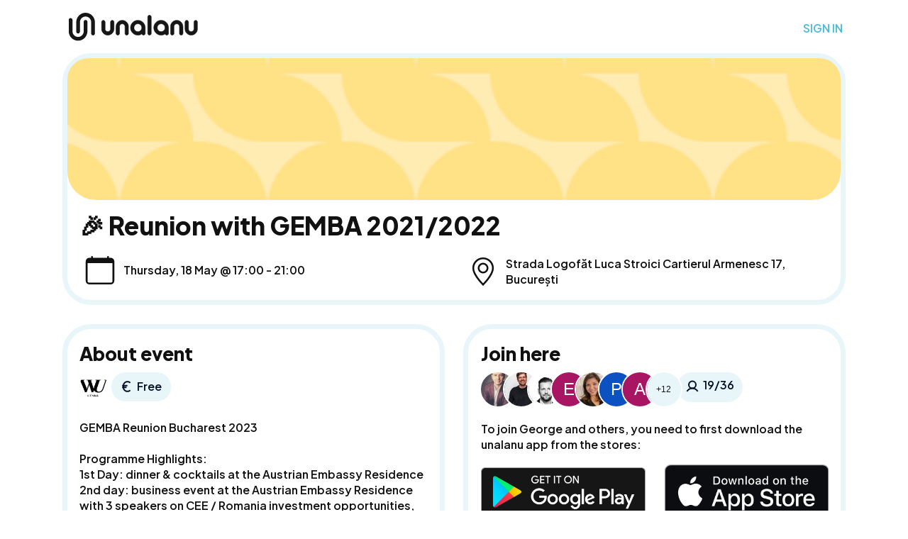

--- FILE ---
content_type: text/html; charset=utf-8
request_url: https://unalanu.com/events/reunion-with-gemba-2021-2022-93345450-05b3-426f-8de9-ba776d898d80
body_size: 12240
content:
<!DOCTYPE html><html lang="en"><head><meta charSet="utf-8"/><meta name="viewport" content="width=device-width"/><link rel="manifest" href="/manifest.json"/><meta name="application-name" content="unalanu"/><meta name="apple-mobile-web-app-capable" content="yes"/><meta name="apple-mobile-web-app-status-bar-style" content="default"/><meta name="apple-mobile-web-app-title" content="unalanu"/><meta name="format-detection" content="telephone=no"/><meta name="mobile-web-app-capable" content="yes"/><meta name="msapplication-config" content="/icons/browserconfig.xml"/><meta name="msapplication-TileColor" content="#FFFFFF"/><meta name="msapplication-tap-highlight" content="no"/><meta name="theme-color" content="#FFFFFF"/><link rel="apple-touch-icon" href="/icons/ios/512.png"/><link rel="apple-touch-icon" sizes="152x152" href="/icons/ios/152.png"/><link rel="apple-touch-icon" sizes="180x180" href="/icons/ios/180.png"/><link rel="apple-touch-icon" sizes="167x167" href="/icons/ios/167.png"/><meta property="og:type" content="website"/><meta property="og:title" content="unalanu"/><meta property="og:description" content="Activities you like, with people like you"/><meta property="og:site_name" content="unalanu"/><title>🎉 Reunion with GEMBA 2021/2022 18.05.2023 17:00 - 21:00 | unalanu</title><meta name="description" content="🎉 Reunion with GEMBA 2021/2022 18.05.2023 17:00 - 21:00 - Strada Logofăt Luca Stroici Cartierul Armenesc 17, București. GEMBA Reunion Bucharest 2023

Programme"/><link href="https://unalanu.com/events/reunion-with-gemba-2021-2022-93345450-05b3-426f-8de9-ba776d898d80" rel="canonical"/><meta name="twitter:card" content="summary"/><meta name="twitter:site" content="@unalanu"/><meta name="twitter:title" content="🎉 Reunion with GEMBA 2021/2022 18.05.2023 17:00 - 21:00 | unalanu"/><meta name="twitter:description" content="🎉 Reunion with GEMBA 2021/2022 18.05.2023 17:00 - 21:00 - Strada Logofăt Luca Stroici Cartierul Armenesc 17, București. GEMBA Reunion Bucharest 2023

Programme"/><meta name="twitter:image" content="https://unalanu.com/images/socials/twitter.png"/><meta name="twitter:image:alt" content="unalanu social logo"/><meta name="og:title" content="🎉 Reunion with GEMBA 2021/2022 18.05.2023 17:00 - 21:00 | unalanu"/><meta name="og:description" content="🎉 Reunion with GEMBA 2021/2022 18.05.2023 17:00 - 21:00 - Strada Logofăt Luca Stroici Cartierul Armenesc 17, București. GEMBA Reunion Bucharest 2023

Programme"/><meta name="og:url" content="https://unalanu.com/events/reunion-with-gemba-2021-2022-93345450-05b3-426f-8de9-ba776d898d80"/><meta name="og:image" content="https://unalanu.com/images/socials/facebook.png"/><meta name="next-head-count" content="34"/><link rel="preconnect" href="https://fonts.googleapis.com"/><link rel="stylesheet" data-href="https://fonts.googleapis.com/css2?family=Plus+Jakarta+Sans:ital,wght@0,600;0,700;0,800;1,600;1,700;1,800&amp;display=swap"/><meta name="next-font-preconnect"/><link rel="preload" href="/_next/static/css/418d3596626390c9.css" as="style"/><link rel="stylesheet" href="/_next/static/css/418d3596626390c9.css" data-n-g=""/><link rel="preload" href="/_next/static/css/b130a8e5cc6715a5.css" as="style"/><link rel="stylesheet" href="/_next/static/css/b130a8e5cc6715a5.css" data-n-p=""/><noscript data-n-css=""></noscript><script defer="" nomodule="" src="/_next/static/chunks/polyfills-5cd94c89d3acac5f.js"></script><script src="/_next/static/chunks/webpack-75e00e5edd292b73.js" defer=""></script><script src="/_next/static/chunks/framework-b2fe2a4e31f59aa4.js" defer=""></script><script src="/_next/static/chunks/main-43ea3113bebdf07d.js" defer=""></script><script src="/_next/static/chunks/pages/_app-1b85255803c9583a.js" defer=""></script><script src="/_next/static/chunks/4227-2e472b1d5678f4cd.js" defer=""></script><script src="/_next/static/chunks/443-7cc0fa96c7fab7f9.js" defer=""></script><script src="/_next/static/chunks/1348-174187cd4804568d.js" defer=""></script><script src="/_next/static/chunks/3545-4a8d10d876b1d11b.js" defer=""></script><script src="/_next/static/chunks/2124-fcfbde798b001933.js" defer=""></script><script src="/_next/static/chunks/8888-240bd25d67ea2240.js" defer=""></script><script src="/_next/static/chunks/5501-29e089917e81ee09.js" defer=""></script><script src="/_next/static/chunks/8071-9f4eee183dc36fa3.js" defer=""></script><script src="/_next/static/chunks/9438-a3794c2a78be1d67.js" defer=""></script><script src="/_next/static/chunks/3723-04ffbfce9921d1df.js" defer=""></script><script src="/_next/static/chunks/3623-f9d11ac8daa3a089.js" defer=""></script><script src="/_next/static/chunks/1105-45c1152032ed40cc.js" defer=""></script><script src="/_next/static/chunks/pages/events/%5Bslug%5D-5afb62de8cc4ab0f.js" defer=""></script><script src="/_next/static/noWzPl55LGnH6cv59jpL2/_buildManifest.js" defer=""></script><script src="/_next/static/noWzPl55LGnH6cv59jpL2/_ssgManifest.js" defer=""></script><script src="/_next/static/noWzPl55LGnH6cv59jpL2/_middlewareManifest.js" defer=""></script></head><body><div id="__next"><main id="root"><div class="container mb-5"><div class="ms-1 me-1"><div class="mt-3 mb-3"><div class="d-flex"><img alt="Logo unalanu" src="[data-uri]" height="40" width="200" decoding="async" data-nimg="raw"/><noscript><img alt="Logo unalanu" srcSet="/images/logo-black.svg 1x, /images/logo-black.svg 2x" src="/images/logo-black.svg" height="40" width="200" decoding="async" data-nimg="raw" loading="lazy"/></noscript><div class="m-auto"></div><a class="float-end me-1 mt-1 align-self-center" href="/sign_in?redirectTo=/events/reunion-with-gemba-2021-2022-93345450-05b3-426f-8de9-ba776d898d80">SIGN IN</a></div></div><div class="row"><div class="col-md-12"><div class="PublicDetail_cardbox__Jze_k"><div class="PublicDetail_topbar__H0yPQ cover-image" style="background-image:url(&quot;/images/bg-social.png&quot;)"></div><div class="p-3"><h1 class="PublicDetail_h1__Ji7E2">🎉 Reunion with GEMBA 2021/2022</h1><div class="row mt-4"><div class="col-md-6 mb-1"><div class="d-flex"><svg xmlns="http://www.w3.org/2000/svg" viewBox="0 0 16 16" width="4.5vw" height="4.5vw" fill="currentColor" class="align-self-center" style="max-height:40px" alt="Calendar icon"><path d="M3.5 0a.5.5 0 0 1 .5.5V1h8V.5a.5.5 0 0 1 1 0V1h1a2 2 0 0 1 2 2v11a2 2 0 0 1-2 2H2a2 2 0 0 1-2-2V3a2 2 0 0 1 2-2h1V.5a.5.5 0 0 1 .5-.5zM1 4v10a1 1 0 0 0 1 1h12a1 1 0 0 0 1-1V4H1z"></path></svg><div class="ms-1 align-self-center">Thursday, 18 May<!-- --> @ 17:00 - 21:00<!-- --></div></div></div><div class="col-md-6"><div class="d-flex"><svg xmlns="http://www.w3.org/2000/svg" viewBox="0 0 16 16" width="4.5vw" height="4.5vw" fill="currentColor" class="align-self-center" style="max-height:40px" alt="GeoAlt icon"><path d="M12.166 8.94c-.524 1.062-1.234 2.12-1.96 3.07A31.493 31.493 0 0 1 8 14.58a31.481 31.481 0 0 1-2.206-2.57c-.726-.95-1.436-2.008-1.96-3.07C3.304 7.867 3 6.862 3 6a5 5 0 0 1 10 0c0 .862-.305 1.867-.834 2.94zM8 16s6-5.686 6-10A6 6 0 0 0 2 6c0 4.314 6 10 6 10z"></path><path d="M8 8a2 2 0 1 1 0-4 2 2 0 0 1 0 4zm0 1a3 3 0 1 0 0-6 3 3 0 0 0 0 6z"></path></svg><span class="ms-1 align-self-center">Strada Logofăt Luca Stroici Cartierul Armenesc 17, București</span></div></div></div></div></div></div><div class="col-md-6"><div class="PublicDetail_cardbox__Jze_k mt-4 p-3"><h1>About event</h1><div class="d-flex"><div class="avatar-container d-flex justify-content-center text-center rounded-circle p-0" style="width:40px;height:40px"><div class="avatar d-flex aling-items-center justify-center rounded-circle object-fit-cover"><img alt="GEMBA 2021/2022" src="[data-uri]" height="40" width="40" decoding="async" data-nimg="raw" class="rounded-circle object-fit-cover"/><noscript><img alt="GEMBA 2021/2022" srcSet="/_next/image?url=https%3A%2F%2Fapi.unalanu.com%2Frails%2Factive_storage%2Frepresentations%2Fredirect%2FeyJfcmFpbHMiOnsibWVzc2FnZSI6IkJBaHBBZVk9IiwiZXhwIjpudWxsLCJwdXIiOiJibG9iX2lkIn19--24656534bc5ae60593291193d33dc51c37b5ac50%2FeyJfcmFpbHMiOnsibWVzc2FnZSI6IkJBaDdCem9MWm05eWJXRjBTU0lJYW5CbkJqb0dSVlE2RTNKbGMybDZaVjkwYjE5bWFXeHNXd2RwQVl4cEFZdz0iLCJleHAiOm51bGwsInB1ciI6InZhcmlhdGlvbiJ9fQ%3D%3D--83fd81ec44a77ea466ea4be6a4d5a37ad770b91d%2FWU%2520logo.jpg&amp;w=48&amp;q=75 1x, /_next/image?url=https%3A%2F%2Fapi.unalanu.com%2Frails%2Factive_storage%2Frepresentations%2Fredirect%2FeyJfcmFpbHMiOnsibWVzc2FnZSI6IkJBaHBBZVk9IiwiZXhwIjpudWxsLCJwdXIiOiJibG9iX2lkIn19--24656534bc5ae60593291193d33dc51c37b5ac50%2FeyJfcmFpbHMiOnsibWVzc2FnZSI6IkJBaDdCem9MWm05eWJXRjBTU0lJYW5CbkJqb0dSVlE2RTNKbGMybDZaVjkwYjE5bWFXeHNXd2RwQVl4cEFZdz0iLCJleHAiOm51bGwsInB1ciI6InZhcmlhdGlvbiJ9fQ%3D%3D--83fd81ec44a77ea466ea4be6a4d5a37ad770b91d%2FWU%2520logo.jpg&amp;w=96&amp;q=75 2x" src="/_next/image?url=https%3A%2F%2Fapi.unalanu.com%2Frails%2Factive_storage%2Frepresentations%2Fredirect%2FeyJfcmFpbHMiOnsibWVzc2FnZSI6IkJBaHBBZVk9IiwiZXhwIjpudWxsLCJwdXIiOiJibG9iX2lkIn19--24656534bc5ae60593291193d33dc51c37b5ac50%2FeyJfcmFpbHMiOnsibWVzc2FnZSI6IkJBaDdCem9MWm05eWJXRjBTU0lJYW5CbkJqb0dSVlE2RTNKbGMybDZaVjkwYjE5bWFXeHNXd2RwQVl4cEFZdz0iLCJleHAiOm51bGwsInB1ciI6InZhcmlhdGlvbiJ9fQ%3D%3D--83fd81ec44a77ea466ea4be6a4d5a37ad770b91d%2FWU%2520logo.jpg&amp;w=96&amp;q=75" height="40" width="40" decoding="async" data-nimg="raw" class="rounded-circle object-fit-cover" loading="lazy"/></noscript></div><small class="badge badge-mini avatar-raiting"></small></div><div class="ms-1 badge badge-primary rounded-pill d-flex align-self-center PublicDetail_badge__zGr6l"><img alt="currency-black" title="currency-black" src="[data-uri]" height="20" width="20" decoding="async" data-nimg="raw"/><noscript><img alt="currency-black" title="currency-black" srcSet="/images/icons/currency-black.svg 1x, /images/icons/currency-black.svg 2x" src="/images/icons/currency-black.svg" height="20" width="20" decoding="async" data-nimg="raw" loading="lazy"/></noscript><span class="ms-1 align-self-center">Free</span></div></div><div class="mt-4 pre-line">GEMBA Reunion Bucharest 2023

Programme Highlights: 
1st Day: dinner & cocktails at the Austrian Embassy Residence
 2nd day: business event at the Austrian Embassy Residence with 3 speakers on CEE / Romania investment opportunities, afternoon city tour including lunch and open air museum, dinner & drinks & entertainment at the finnest Romanian restaurant "Caru cu Bere"
3rd day: trip to the land of Dracula including lunch and tour guide, closing party in proper VIP style at Face Club Bucharest.

The whole package all inclusive logistics, lunch, dinners, drinks, entrance tickets, tour guide for a negotiated group price of 370 Euro per person. </div></div></div><div class="col-md-6"><div class="PublicDetail_cardbox__Jze_k mt-4 p-3"><h1>Join here</h1><div class="d-flex"><div class="d-flex avatar-list"><a class="avatar-list_item" href="/sign_in?redirectTo=/events/reunion-with-gemba-2021-2022-93345450-05b3-426f-8de9-ba776d898d80"><div class="avatar-container d-flex justify-content-center text-center rounded-circle p-0" style="width:48px;height:48px"><div class="avatar d-flex aling-items-center justify-center rounded-circle object-fit-cover"><img alt="user-image" src="[data-uri]" height="48" width="48" decoding="async" data-nimg="raw" class="rounded-circle object-fit-cover"/><noscript><img alt="user-image" srcSet="/_next/image?url=https%3A%2F%2Fapi.unalanu.com%2Frails%2Factive_storage%2Frepresentations%2Fredirect%2FeyJfcmFpbHMiOnsibWVzc2FnZSI6IkJBaHBBb1VCIiwiZXhwIjpudWxsLCJwdXIiOiJibG9iX2lkIn19--7a8d05f7d84784f69d65f3dc18a111c7e89bbc29%2FeyJfcmFpbHMiOnsibWVzc2FnZSI6IkJBaDdCem9MWm05eWJXRjBTU0lJYW5CbkJqb0dSVlE2RTNKbGMybDZaVjkwYjE5bWFXeHNXd2RwQVl4cEFZdz0iLCJleHAiOm51bGwsInB1ciI6InZhcmlhdGlvbiJ9fQ%3D%3D--83fd81ec44a77ea466ea4be6a4d5a37ad770b91d%2FStruta%2520(294%2520von%2520317).jpg&amp;w=48&amp;q=75 1x, /_next/image?url=https%3A%2F%2Fapi.unalanu.com%2Frails%2Factive_storage%2Frepresentations%2Fredirect%2FeyJfcmFpbHMiOnsibWVzc2FnZSI6IkJBaHBBb1VCIiwiZXhwIjpudWxsLCJwdXIiOiJibG9iX2lkIn19--7a8d05f7d84784f69d65f3dc18a111c7e89bbc29%2FeyJfcmFpbHMiOnsibWVzc2FnZSI6IkJBaDdCem9MWm05eWJXRjBTU0lJYW5CbkJqb0dSVlE2RTNKbGMybDZaVjkwYjE5bWFXeHNXd2RwQVl4cEFZdz0iLCJleHAiOm51bGwsInB1ciI6InZhcmlhdGlvbiJ9fQ%3D%3D--83fd81ec44a77ea466ea4be6a4d5a37ad770b91d%2FStruta%2520(294%2520von%2520317).jpg&amp;w=96&amp;q=75 2x" src="/_next/image?url=https%3A%2F%2Fapi.unalanu.com%2Frails%2Factive_storage%2Frepresentations%2Fredirect%2FeyJfcmFpbHMiOnsibWVzc2FnZSI6IkJBaHBBb1VCIiwiZXhwIjpudWxsLCJwdXIiOiJibG9iX2lkIn19--7a8d05f7d84784f69d65f3dc18a111c7e89bbc29%2FeyJfcmFpbHMiOnsibWVzc2FnZSI6IkJBaDdCem9MWm05eWJXRjBTU0lJYW5CbkJqb0dSVlE2RTNKbGMybDZaVjkwYjE5bWFXeHNXd2RwQVl4cEFZdz0iLCJleHAiOm51bGwsInB1ciI6InZhcmlhdGlvbiJ9fQ%3D%3D--83fd81ec44a77ea466ea4be6a4d5a37ad770b91d%2FStruta%2520(294%2520von%2520317).jpg&amp;w=96&amp;q=75" height="48" width="48" decoding="async" data-nimg="raw" class="rounded-circle object-fit-cover" loading="lazy"/></noscript></div><small class="badge badge-mini avatar-raiting"></small></div></a><a class="avatar-list_item" href="/sign_in?redirectTo=/events/reunion-with-gemba-2021-2022-93345450-05b3-426f-8de9-ba776d898d80"><div class="avatar-container d-flex justify-content-center text-center rounded-circle p-0" style="width:48px;height:48px"><div class="avatar d-flex aling-items-center justify-center rounded-circle object-fit-cover"><img alt="user-image" src="[data-uri]" height="48" width="48" decoding="async" data-nimg="raw" class="rounded-circle object-fit-cover"/><noscript><img alt="user-image" srcSet="/_next/image?url=https%3A%2F%2Fapi.unalanu.com%2Frails%2Factive_storage%2Frepresentations%2Fredirect%2FeyJfcmFpbHMiOnsibWVzc2FnZSI6IkJBaHBBbWtCIiwiZXhwIjpudWxsLCJwdXIiOiJibG9iX2lkIn19--d99e08869bd20bcb72651702e52f44029675c7e0%2FeyJfcmFpbHMiOnsibWVzc2FnZSI6IkJBaDdCem9MWm05eWJXRjBTU0lKYW5CbFp3WTZCa1ZVT2hOeVpYTnBlbVZmZEc5ZlptbHNiRnNIYVFHTWFRR00iLCJleHAiOm51bGwsInB1ciI6InZhcmlhdGlvbiJ9fQ%3D%3D--8136ca0c11492f8e24ea8262253bf92d9a2135ca%2F5D06D5ED-88AB-41F9-98BA-71306156587C.jpeg&amp;w=48&amp;q=75 1x, /_next/image?url=https%3A%2F%2Fapi.unalanu.com%2Frails%2Factive_storage%2Frepresentations%2Fredirect%2FeyJfcmFpbHMiOnsibWVzc2FnZSI6IkJBaHBBbWtCIiwiZXhwIjpudWxsLCJwdXIiOiJibG9iX2lkIn19--d99e08869bd20bcb72651702e52f44029675c7e0%2FeyJfcmFpbHMiOnsibWVzc2FnZSI6IkJBaDdCem9MWm05eWJXRjBTU0lKYW5CbFp3WTZCa1ZVT2hOeVpYTnBlbVZmZEc5ZlptbHNiRnNIYVFHTWFRR00iLCJleHAiOm51bGwsInB1ciI6InZhcmlhdGlvbiJ9fQ%3D%3D--8136ca0c11492f8e24ea8262253bf92d9a2135ca%2F5D06D5ED-88AB-41F9-98BA-71306156587C.jpeg&amp;w=96&amp;q=75 2x" src="/_next/image?url=https%3A%2F%2Fapi.unalanu.com%2Frails%2Factive_storage%2Frepresentations%2Fredirect%2FeyJfcmFpbHMiOnsibWVzc2FnZSI6IkJBaHBBbWtCIiwiZXhwIjpudWxsLCJwdXIiOiJibG9iX2lkIn19--d99e08869bd20bcb72651702e52f44029675c7e0%2FeyJfcmFpbHMiOnsibWVzc2FnZSI6IkJBaDdCem9MWm05eWJXRjBTU0lKYW5CbFp3WTZCa1ZVT2hOeVpYTnBlbVZmZEc5ZlptbHNiRnNIYVFHTWFRR00iLCJleHAiOm51bGwsInB1ciI6InZhcmlhdGlvbiJ9fQ%3D%3D--8136ca0c11492f8e24ea8262253bf92d9a2135ca%2F5D06D5ED-88AB-41F9-98BA-71306156587C.jpeg&amp;w=96&amp;q=75" height="48" width="48" decoding="async" data-nimg="raw" class="rounded-circle object-fit-cover" loading="lazy"/></noscript></div><small class="badge badge-mini avatar-raiting"></small></div></a><a class="avatar-list_item" href="/sign_in?redirectTo=/events/reunion-with-gemba-2021-2022-93345450-05b3-426f-8de9-ba776d898d80"><div class="avatar-container d-flex justify-content-center text-center rounded-circle p-0"><div class="avatar d-flex aling-items-center justify-center rounded-circle object-fit-cover"><div class=" sb-avatar" style="display:inline-block;vertical-align:middle;width:48px;height:48px;border-radius:100%;font-family:Helvetica, Arial, sans-serif"><div class=" sb-avatar__text" style="width:48px;height:48px;line-height:initial;text-align:center;color:#161616;background:#E9F6F9;border-radius:100%" title="+ 1 7"><div style="display:table;table-layout:fixed;width:100%;height:100%"><span style="display:table-cell;vertical-align:middle;font-size:100%;white-space:nowrap"><span></span></span></div></div></div></div></div></a></div><small class="badge badge-primary rounded-pill PublicDetail_badge__zGr6l"><span class="d-flex"><img alt="user-black" title="user-black" src="[data-uri]" height="20" width="20" decoding="async" data-nimg="raw"/><noscript><img alt="user-black" title="user-black" srcSet="/images/icons/user-black.svg 1x, /images/icons/user-black.svg 2x" src="/images/icons/user-black.svg" height="20" width="20" decoding="async" data-nimg="raw" loading="lazy"/></noscript><span class="ms-1">19/36 </span></span></small></div><div class="mt-4">To join George and others, you need to first download the unalanu app from the stores:</div><div class="row justify-content-between align-items-center mt-3"><div class="col-6 text-center"><a href="https://play.google.com/store/apps/details?id=com.railsformers.unalanu" rel="nofollow" title="Google Play"><img alt="Google Play store badge" src="[data-uri]" height="58" width="190" decoding="async" data-nimg="raw" style="width:100%;height:auto"/><noscript><img alt="Google Play store badge" srcSet="/_next/image?url=%2Fimages%2Fgoogle-play-badge.png&amp;w=256&amp;q=75 1x, /_next/image?url=%2Fimages%2Fgoogle-play-badge.png&amp;w=384&amp;q=75 2x" src="/_next/image?url=%2Fimages%2Fgoogle-play-badge.png&amp;w=384&amp;q=75" height="58" width="190" decoding="async" data-nimg="raw" style="width:100%;height:auto" loading="lazy"/></noscript></a></div><div class="col-6 text-center"><a href="https://apps.apple.com/us/app/unalanu/id1642908664" rel="nofollow" title="App Store"><img alt="App Store badge" src="[data-uri]" height="60" width="180" decoding="async" data-nimg="raw" style="width:100%;height:auto"/><noscript><img alt="App Store badge" srcSet="/_next/image?url=%2Fimages%2Fapp-store-badge.png&amp;w=256&amp;q=75 1x, /_next/image?url=%2Fimages%2Fapp-store-badge.png&amp;w=384&amp;q=75 2x" src="/_next/image?url=%2Fimages%2Fapp-store-badge.png&amp;w=384&amp;q=75" height="60" width="180" decoding="async" data-nimg="raw" style="width:100%;height:auto" loading="lazy"/></noscript></a></div></div><div class="mt-3">If you already are a member please scan the QR code bellow to open the event in the app:</div><div class="mt-3 text-center"><canvas style="height:128px;width:128px" height="128" width="128" id="qr-gen"></canvas><div class="small"><a class="mt-1" href="https://unalanu.com/events/reunion-with-gemba-2021-2022-93345450-05b3-426f-8de9-ba776d898d80" target="_blank" rel="noreferrer">OPEN IN APP</a></div></div></div></div></div></div></div></main></div><script id="__NEXT_DATA__" type="application/json">{"props":{"pageProps":{"dehydratedState":{"mutations":[],"queries":[{"state":{"data":{"token":"93345450-05b3-426f-8de9-ba776d898d80","slug":"reunion-with-gemba-2021-2022-93345450-05b3-426f-8de9-ba776d898d80","name":"🎉 Reunion with GEMBA 2021/2022","max_participants":36,"level":null,"is_paid":false,"flexible_start":false,"visible_by":"everyone","description":"GEMBA Reunion Bucharest 2023\n\nProgramme Highlights: \n1st Day: dinner \u0026 cocktails at the Austrian Embassy Residence\n 2nd day: business event at the Austrian Embassy Residence with 3 speakers on CEE / Romania investment opportunities, afternoon city tour including lunch and open air museum, dinner \u0026 drinks \u0026 entertainment at the finnest Romanian restaurant \"Caru cu Bere\"\n3rd day: trip to the land of Dracula including lunch and tour guide, closing party in proper VIP style at Face Club Bucharest.\n\nThe whole package all inclusive logistics, lunch, dinners, drinks, entrance tickets, tour guide for a negotiated group price of 370 Euro per person. ","lat":44.4409003,"lng":26.1103164,"place":"17, Strada Logofăt Luca Stroici, Cartierul Armenesc, Sector 2, București, 020488, România","full_address":"Strada Logofăt Luca Stroici Cartierul Armenesc 17, București","street":"Strada Logofăt Luca Stroici Cartierul Armenesc 17","city":"București","zip":"020488","user_id":137,"color":"#FFC000","accent_color":"#FFE8A3","activity":{"id":70,"name":"🎉 Reunion","activity_group_id":2},"user":{"id":137,"first_name":"George","last_name":"Struta","avatar_thumb":"https://api.unalanu.com/rails/active_storage/representations/redirect/eyJfcmFpbHMiOnsibWVzc2FnZSI6IkJBaHBBb1VCIiwiZXhwIjpudWxsLCJwdXIiOiJibG9iX2lkIn19--7a8d05f7d84784f69d65f3dc18a111c7e89bbc29/eyJfcmFpbHMiOnsibWVzc2FnZSI6IkJBaDdCem9MWm05eWJXRjBTU0lJYW5CbkJqb0dSVlE2RTNKbGMybDZaVjkwYjE5bWFXeHNXd2RwQVl4cEFZdz0iLCJleHAiOm51bGwsInB1ciI6InZhcmlhdGlvbiJ9fQ==--83fd81ec44a77ea466ea4be6a4d5a37ad770b91d/Struta%20(294%20von%20317).jpg","rating":5,"fullname":"George Struta"},"users_events_count":19,"approve_participants":false,"admin_group":{"id":25,"token":"gemba-2021-2022-698c0fad-b52f-4eff-a4e3-f372457ab025","name":"GEMBA 2021/2022","description":"The group for WU GEMBA best cohort ever...","logo_thumb":"https://api.unalanu.com/rails/active_storage/representations/redirect/eyJfcmFpbHMiOnsibWVzc2FnZSI6IkJBaHBBZVk9IiwiZXhwIjpudWxsLCJwdXIiOiJibG9iX2lkIn19--24656534bc5ae60593291193d33dc51c37b5ac50/eyJfcmFpbHMiOnsibWVzc2FnZSI6IkJBaDdCem9MWm05eWJXRjBTU0lJYW5CbkJqb0dSVlE2RTNKbGMybDZaVjkwYjE5bWFXeHNXd2RwQVl4cEFZdz0iLCJleHAiOm51bGwsInB1ciI6InZhcmlhdGlvbiJ9fQ==--83fd81ec44a77ea466ea4be6a4d5a37ad770b91d/WU%20logo.jpg","user_id":7,"community":false,"current_users_group":null,"image":{"url":null,"filename":null,"signed_id":null,"width":null,"height":null}},"published_user_groups":null,"latest_approval_time":null,"starts_at":"2023-05-18T19:00:00+02:00","ends_at":"2023-05-18T23:00:00+02:00","start_date":"2023-05-18","tag":"","id":329,"flexible_text":"","users_events":[{"id":1058,"status":"approved","is_admin":true,"user":{"id":137,"first_name":"George","last_name":"Struta","avatar_thumb":"https://api.unalanu.com/rails/active_storage/representations/redirect/eyJfcmFpbHMiOnsibWVzc2FnZSI6IkJBaHBBb1VCIiwiZXhwIjpudWxsLCJwdXIiOiJibG9iX2lkIn19--7a8d05f7d84784f69d65f3dc18a111c7e89bbc29/eyJfcmFpbHMiOnsibWVzc2FnZSI6IkJBaDdCem9MWm05eWJXRjBTU0lJYW5CbkJqb0dSVlE2RTNKbGMybDZaVjkwYjE5bWFXeHNXd2RwQVl4cEFZdz0iLCJleHAiOm51bGwsInB1ciI6InZhcmlhdGlvbiJ9fQ==--83fd81ec44a77ea466ea4be6a4d5a37ad770b91d/Struta%20(294%20von%20317).jpg","rating":5,"fullname":"George Struta"}},{"id":1059,"status":"approved","is_admin":false,"user":{"id":7,"first_name":"Patrik","last_name":"Binovsky","avatar_thumb":"https://api.unalanu.com/rails/active_storage/representations/redirect/eyJfcmFpbHMiOnsibWVzc2FnZSI6IkJBaHBBbWtCIiwiZXhwIjpudWxsLCJwdXIiOiJibG9iX2lkIn19--d99e08869bd20bcb72651702e52f44029675c7e0/eyJfcmFpbHMiOnsibWVzc2FnZSI6IkJBaDdCem9MWm05eWJXRjBTU0lKYW5CbFp3WTZCa1ZVT2hOeVpYTnBlbVZmZEc5ZlptbHNiRnNIYVFHTWFRR00iLCJleHAiOm51bGwsInB1ciI6InZhcmlhdGlvbiJ9fQ==--8136ca0c11492f8e24ea8262253bf92d9a2135ca/5D06D5ED-88AB-41F9-98BA-71306156587C.jpeg","rating":4.876106194690266,"fullname":"Patrik Binovsky"}},{"id":1060,"status":"approved","is_admin":false,"user":{"id":136,"first_name":"Maxim ","last_name":"Gutman","avatar_thumb":"https://api.unalanu.com/rails/active_storage/representations/redirect/eyJfcmFpbHMiOnsibWVzc2FnZSI6IkJBaHBBb3NCIiwiZXhwIjpudWxsLCJwdXIiOiJibG9iX2lkIn19--28c710c1b5a85ad9e2b3d7676d20bd828828c984/eyJfcmFpbHMiOnsibWVzc2FnZSI6IkJBaDdCem9MWm05eWJXRjBTU0lKYW5CbFp3WTZCa1ZVT2hOeVpYTnBlbVZmZEc5ZlptbHNiRnNIYVFHTWFRR00iLCJleHAiOm51bGwsInB1ciI6InZhcmlhdGlvbiJ9fQ==--8136ca0c11492f8e24ea8262253bf92d9a2135ca/5A63C1B8-66AF-4E9E-AAC0-A3EDBF5F2450.jpeg","rating":5,"fullname":"Maxim  Gutman"}},{"id":1061,"status":"approved","is_admin":false,"user":{"id":140,"first_name":"Evgeniya","last_name":"Rozanov","avatar_thumb":null,"rating":5,"fullname":"Evgeniya Rozanov"}},{"id":1064,"status":"approved","is_admin":false,"user":{"id":97,"first_name":"Sonal","last_name":"T","avatar_thumb":"https://api.unalanu.com/rails/active_storage/representations/redirect/eyJfcmFpbHMiOnsibWVzc2FnZSI6IkJBaHBBalFCIiwiZXhwIjpudWxsLCJwdXIiOiJibG9iX2lkIn19--5f3802e10e1714921eae4a5678072a11c384cbec/eyJfcmFpbHMiOnsibWVzc2FnZSI6IkJBaDdCem9MWm05eWJXRjBTU0lKYW5CbFp3WTZCa1ZVT2hOeVpYTnBlbVZmZEc5ZlptbHNiRnNIYVFHTWFRR00iLCJleHAiOm51bGwsInB1ciI6InZhcmlhdGlvbiJ9fQ==--8136ca0c11492f8e24ea8262253bf92d9a2135ca/blob","rating":5,"fullname":"Sonal T"}},{"id":1089,"status":"approved","is_admin":false,"user":{"id":148,"first_name":"Petr","last_name":"U","avatar_thumb":null,"rating":5,"fullname":"Petr U"}},{"id":1121,"status":"approved","is_admin":false,"user":{"id":53,"first_name":"Adelina ","last_name":"Shickova ","avatar_thumb":null,"rating":5,"fullname":"Adelina  Shickova "}},{"id":1127,"status":"approved","is_admin":false,"user":{"id":143,"first_name":"Martins","last_name":"Tamovics","avatar_thumb":"https://api.unalanu.com/rails/active_storage/representations/redirect/eyJfcmFpbHMiOnsibWVzc2FnZSI6IkJBaHBBcEVCIiwiZXhwIjpudWxsLCJwdXIiOiJibG9iX2lkIn19--d5d7efe340bb01fc756df94dd942d8ad8a4fc182/eyJfcmFpbHMiOnsibWVzc2FnZSI6IkJBaDdCem9MWm05eWJXRjBTU0lKYW5CbFp3WTZCa1ZVT2hOeVpYTnBlbVZmZEc5ZlptbHNiRnNIYVFHTWFRR00iLCJleHAiOm51bGwsInB1ciI6InZhcmlhdGlvbiJ9fQ==--8136ca0c11492f8e24ea8262253bf92d9a2135ca/63D8ED76-40A3-4A6F-B6DD-8CE9A3925D23.jpeg","rating":5,"fullname":"Martins Tamovics"}},{"id":1072,"status":"approved","is_admin":false,"user":{"id":146,"first_name":"Boyana","last_name":"Ilieva","avatar_thumb":null,"rating":5,"fullname":"Boyana Ilieva"}},{"id":1091,"status":"approved","is_admin":false,"user":{"id":88,"first_name":"Krzysztof ","last_name":"Wilczek ","avatar_thumb":null,"rating":5,"fullname":"Krzysztof  Wilczek "}},{"id":1122,"status":"approved","is_admin":false,"user":{"id":318,"first_name":"Ivan","last_name":"Georgiev","avatar_thumb":"https://api.unalanu.com/rails/active_storage/representations/redirect/eyJfcmFpbHMiOnsibWVzc2FnZSI6IkJBaHBBdDRDIiwiZXhwIjpudWxsLCJwdXIiOiJibG9iX2lkIn19--60b4345e159bcd0d9ab6d8e1a0054664272e6baa/eyJfcmFpbHMiOnsibWVzc2FnZSI6IkJBaDdCem9MWm05eWJXRjBTU0lKYW5CbFp3WTZCa1ZVT2hOeVpYTnBlbVZmZEc5ZlptbHNiRnNIYVFHTWFRR00iLCJleHAiOm51bGwsInB1ciI6InZhcmlhdGlvbiJ9fQ==--8136ca0c11492f8e24ea8262253bf92d9a2135ca/A2CDB7F8-FC35-4B60-9437-7920685B31DD.jpeg","rating":5,"fullname":"Ivan Georgiev"}},{"id":1125,"status":"approved","is_admin":false,"user":{"id":55,"first_name":"Florian","last_name":"Gradwohl","avatar_thumb":"https://api.unalanu.com/rails/active_storage/representations/redirect/eyJfcmFpbHMiOnsibWVzc2FnZSI6IkJBaHBBcWdCIiwiZXhwIjpudWxsLCJwdXIiOiJibG9iX2lkIn19--4ceae5e119a7d2095dd41ab9bfafd9d5ec010699/eyJfcmFpbHMiOnsibWVzc2FnZSI6IkJBaDdCem9MWm05eWJXRjBTU0lKYW5CbFp3WTZCa1ZVT2hOeVpYTnBlbVZmZEc5ZlptbHNiRnNIYVFHTWFRR00iLCJleHAiOm51bGwsInB1ciI6InZhcmlhdGlvbiJ9fQ==--8136ca0c11492f8e24ea8262253bf92d9a2135ca/blob","rating":5,"fullname":"Florian Gradwohl"}},{"id":1138,"status":"approved","is_admin":false,"user":{"id":150,"first_name":"Christoph","last_name":"Fra","avatar_thumb":"https://api.unalanu.com/rails/active_storage/representations/redirect/eyJfcmFpbHMiOnsibWVzc2FnZSI6IkJBaHBBdUVDIiwiZXhwIjpudWxsLCJwdXIiOiJibG9iX2lkIn19--0c3387bb276a9eac66d57e16a1f737173e542b73/eyJfcmFpbHMiOnsibWVzc2FnZSI6IkJBaDdCem9MWm05eWJXRjBTU0lKYW5CbFp3WTZCa1ZVT2hOeVpYTnBlbVZmZEc5ZlptbHNiRnNIYVFHTWFRR00iLCJleHAiOm51bGwsInB1ciI6InZhcmlhdGlvbiJ9fQ==--8136ca0c11492f8e24ea8262253bf92d9a2135ca/IMG_5600.jpeg","rating":5,"fullname":"Christoph Fra"}},{"id":1147,"status":"approved","is_admin":false,"user":{"id":144,"first_name":"David ","last_name":"Klement","avatar_thumb":"https://api.unalanu.com/rails/active_storage/representations/redirect/eyJfcmFpbHMiOnsibWVzc2FnZSI6IkJBaHBBcFFCIiwiZXhwIjpudWxsLCJwdXIiOiJibG9iX2lkIn19--086af1f635eabcb3554d05bc5e3b89b2db93768b/eyJfcmFpbHMiOnsibWVzc2FnZSI6IkJBaDdCem9MWm05eWJXRjBTU0lKYW5CbFp3WTZCa1ZVT2hOeVpYTnBlbVZmZEc5ZlptbHNiRnNIYVFHTWFRR00iLCJleHAiOm51bGwsInB1ciI6InZhcmlhdGlvbiJ9fQ==--8136ca0c11492f8e24ea8262253bf92d9a2135ca/487554BD-A302-49A7-A4FD-AF77B4DA8616.jpeg","rating":4.428571428571429,"fullname":"David  Klement"}},{"id":1068,"status":"approved","is_admin":false,"user":{"id":54,"first_name":"Hermann ","last_name":"Wagner ","avatar_thumb":"https://api.unalanu.com/rails/active_storage/representations/redirect/eyJfcmFpbHMiOnsibWVzc2FnZSI6IkJBaHBBZWc9IiwiZXhwIjpudWxsLCJwdXIiOiJibG9iX2lkIn19--ece126fa644b6844e57b083ae239d3e78aa81ad3/eyJfcmFpbHMiOnsibWVzc2FnZSI6IkJBaDdCem9MWm05eWJXRjBTU0lKYW5CbFp3WTZCa1ZVT2hOeVpYTnBlbVZmZEc5ZlptbHNiRnNIYVFHTWFRR00iLCJleHAiOm51bGwsInB1ciI6InZhcmlhdGlvbiJ9fQ==--8136ca0c11492f8e24ea8262253bf92d9a2135ca/blob","rating":5,"fullname":"Hermann  Wagner "}},{"id":1081,"status":"approved","is_admin":false,"user":{"id":139,"first_name":"Vitalii","last_name":"Patenko ","avatar_thumb":null,"rating":5,"fullname":"Vitalii Patenko "}},{"id":1069,"status":"approved","is_admin":false,"user":{"id":317,"first_name":"Roland","last_name":"Winischhofer ","avatar_thumb":"https://api.unalanu.com/rails/active_storage/representations/redirect/eyJfcmFpbHMiOnsibWVzc2FnZSI6IkJBaHBBdElDIiwiZXhwIjpudWxsLCJwdXIiOiJibG9iX2lkIn19--a060007b6b05d646593871ccf59bad5ff9f2b559/eyJfcmFpbHMiOnsibWVzc2FnZSI6IkJBaDdCem9MWm05eWJXRjBTU0lJYW5CbkJqb0dSVlE2RTNKbGMybDZaVjkwYjE5bWFXeHNXd2RwQVl4cEFZdz0iLCJleHAiOm51bGwsInB1ciI6InZhcmlhdGlvbiJ9fQ==--83fd81ec44a77ea466ea4be6a4d5a37ad770b91d/20230224_132236.jpg","rating":5,"fullname":"Roland Winischhofer "}},{"id":1093,"status":"approved","is_admin":false,"user":{"id":149,"first_name":"Tatiana","last_name":"Shablevskaia","avatar_thumb":"https://api.unalanu.com/rails/active_storage/representations/redirect/eyJfcmFpbHMiOnsibWVzc2FnZSI6IkJBaHBBdFVDIiwiZXhwIjpudWxsLCJwdXIiOiJibG9iX2lkIn19--f515ad44539f58e2901c39bea723b15c5566444a/eyJfcmFpbHMiOnsibWVzc2FnZSI6IkJBaDdCem9MWm05eWJXRjBTU0lKYW5CbFp3WTZCa1ZVT2hOeVpYTnBlbVZmZEc5ZlptbHNiRnNIYVFHTWFRR00iLCJleHAiOm51bGwsInB1ciI6InZhcmlhdGlvbiJ9fQ==--8136ca0c11492f8e24ea8262253bf92d9a2135ca/72D067F5-8A9C-43D3-A3B7-568B186178E3.jpeg","rating":5,"fullname":"Tatiana Shablevskaia"}},{"id":1137,"status":"approved","is_admin":false,"user":{"id":294,"first_name":"Dimiter","last_name":"Kolev","avatar_thumb":null,"rating":5,"fullname":"Dimiter Kolev"}}],"groups":[{"id":25,"token":"gemba-2021-2022-698c0fad-b52f-4eff-a4e3-f372457ab025","name":"GEMBA 2021/2022","description":"The group for WU GEMBA best cohort ever...","logo_thumb":"https://api.unalanu.com/rails/active_storage/representations/redirect/eyJfcmFpbHMiOnsibWVzc2FnZSI6IkJBaHBBZVk9IiwiZXhwIjpudWxsLCJwdXIiOiJibG9iX2lkIn19--24656534bc5ae60593291193d33dc51c37b5ac50/eyJfcmFpbHMiOnsibWVzc2FnZSI6IkJBaDdCem9MWm05eWJXRjBTU0lJYW5CbkJqb0dSVlE2RTNKbGMybDZaVjkwYjE5bWFXeHNXd2RwQVl4cEFZdz0iLCJleHAiOm51bGwsInB1ciI6InZhcmlhdGlvbiJ9fQ==--83fd81ec44a77ea466ea4be6a4d5a37ad770b91d/WU%20logo.jpg","user_id":7,"community":false,"current_users_group":null,"image":{"url":null,"filename":null,"signed_id":null,"width":null,"height":null}}],"activity_group":{"id":2,"identifier":"social","name":"Social","color":"#FFC000","accent_color":"#FFE8A3","select_level":false,"logo_thumb":null},"can_approve":false,"can_update":false,"can_destroy":false,"can_rate":false,"country_code":"ro","leisure":null,"latest_approval_val":null,"latest_approval_unit":null,"permalink":"/events/reunion-with-gemba-2021-2022-93345450-05b3-426f-8de9-ba776d898d80","cover_image":{"url":null,"filename":null,"signed_id":null,"width":null,"height":null}},"dataUpdateCount":1,"dataUpdatedAt":1768917538673,"error":null,"errorUpdateCount":0,"errorUpdatedAt":0,"fetchFailureCount":0,"fetchFailureReason":null,"fetchMeta":null,"isInvalidated":false,"status":"success","fetchStatus":"idle"},"queryKey":["events","reunion-with-gemba-2021-2022-93345450-05b3-426f-8de9-ba776d898d80"],"queryHash":"[\"events\",\"reunion-with-gemba-2021-2022-93345450-05b3-426f-8de9-ba776d898d80\"]"}]},"__lang":"en","__namespaces":{"common":{"next":"Next","continue":"Continue","leave":"Leave","save":"Save","new":"New","done":"Done","edit":"Edit","delete":"Delete","hide":"Hide","share":"Share","close":"Close","vote":"Vote","skip":"Skip","create":"Create","update":"Update","ok":"Continue","accept":"Accept","decline":"Decline","invite":"Invite","see_all":"See all","select":"Select","favourites":"Your favorites","recent":"Recent","languages":"Languages","age":"Age","start":"Start","end":"End","all":"All","publish":"Publish","suggest":"Suggest","change":"Change","address":"Address","privacy":"Privacy","details":"Details","with":"with","success":"Success","paid":"Paid","free":"Free","description":"Description","approve":"Approve","copy":"Copy","add_members":"Add members","members":"Members","owner":"Owner","open_chat":"Open Chat","date":"Date","time":"Time","filters":"Filters","location":"Location","apply":"Apply","set":"Set","select_all":"Select All","no_more":"No more records","more_persons":"More","no_camera_devices":"No capturing devices found","add":"Add","cancel":"Cancel","today":"Today","tomorrow":"Tomorrow","wrong":"Something went wrong","rate":"Rate","invited":"Invited","flexible_time":"Flexible time","terms_of_service":"Terms of service","privacy_policy":"Privacy policy","children_policy":"CSAE / CSAM","group":"Group","community":"Community","subgroup":"Subgroup","create_resource":"Create {{resource}}","resource_name":"{{resource}} name","others":"Others","days":"days","day":"day","about":"About","cover_image":"Set cover image","mute":"Mute","unmute":"Unmute","draft":"Draft","send":"Send","navbar_bottom":{"profile":"Profile","calendar":"Calendar","search":"Search","groups":"Groups","chats":"Chats"},"address_placeholder":"Enter location or address","formats":{"time":{"detail":"HH:mm:ss DD.MM.YYYY","short":"HH:mm D.M.YYYY"},"date":{"short":"DD.MM.YYYY"}},"home":{"title":"Hey, {{name}}!","hey":"Hey","nothing":"Nothing planned yet"},"notifications":{"title":"Notifications","empty":"Notifications will appear here","accepted":"Accepted","declined":"Declined"},"groups":{"title":"Groups","one":"Group","empty":"Your groups will appear here","no_members":"There's nobody here yet","no_events":"There's no events yet","next_events":"Next events","others":"and others...","common":"Common groups","edit":"Edit group","confirm_delete":"Do you really want to delete the group?","delete_success":"Group deleted.","delete":"Delete group","remove":"Remove user from group","removed":"User removed from group","request_join":"Join group!","request_canceled":"Join group cancelled","opt_out":"Leave group","leaved":"Group leaved","leave":{"text":"You are the last admin in a group. After leave the new admin will become oldest member","text3":"If you wan't to change this, you can specify admin of your choice from members.","confirm":"Make {{user}} admin and leave","cancel":"Cancel leave"},"new":{"description":{"label":"About","placeholder":"Info about group"},"photo":{"add":"Add photo","change":"Change photo"},"community":{"hint":"Allows to create subgroups.","join_hint":"If you want to join this group, you need to be a member of the following community:"}},"events":{"title":"Group events"}},"subgroups":{"title":"Subgroups","empty":"Subgroups will appear here"},"chats":{"title":"Chats","participants":"Participants","message":"Message","empty":"Messages will appear here","rooms_empty":"Your chats will appear here"},"profile":{"delete":{"title":"Delete my profile","description":"Confirm this choice by entering your phone number. Thea account deletion is irreversible.","bad_phone_title":"Phone number is different than your profile number.","failed":"Error occured deleting profile."},"cookie":"Cookie settings","invite":"Invite to group","block":"Block user","sign_in":"Sign In","sign_out":"Sign Out","labels":{"about":"About","about_me":"About me","favourites":"Favourites","work":"Work\u0026Study","common_groups":"Common groups","workplace":"Work Place","education":"Education","activities":"Prefered activities","email_preferences":"E-mail preferences","push_preferences":"Push preferences"},"placeholders":{"last_name":"Last name","first_name":"First Name"},"edit":{"title":"Edit profile","change_photo":"You can change your name and photo","bio":"Bio","city":"City","visible":"Who can see this information","profile_photo":"Profile photo","btn_take":"Take photo","btn_add":"Add from library","upload_input":"Upload input","company_name":"Company name","study_place":"University name","add_activity":"Add activity","add_language":"Add language","profile_language":"What languages do you speak?","select_app_language":"App language","app_language":"Change app language","birth_date_error":"Birthdate can't be in future","languages":"My languages","locale":"Application language"},"user_info":{"title":"Add some info","subtitle":"The more you share, the better your matches will be","lang":"Your languages","name":"Your name","birthday":"Your birthday","city":"Your city","work_place":"Your workplace","work_position":"Position","study_place":"Your study place","study_faculty":"Faculty","about":"About yourself","email":"E-mail","email_verified":"E-mail verified","not_verified":"E-mail was not verified","verify_email":"Verify your e-mail","email_sent":"The verification e-mail has been sent. Check your inbox.","resend":"Resend verification e-mail"},"preferences":{"title":"Pick up to 5 activities that define you.","level":"What's your level at","teacher":"I can be a teacher"}},"users_activity":{"levels":{"beginner":"Beginner","intermediate":"Intermediate","experienced":"Experienced"}},"events":{"title":"Events","one":"Event","create_first":"Create first event","not_approved":"Not approved yet","invited_by_creator":"Waiting for your approval","confirm_delete":"Do you want to delete event?","delete_success":"Event deleted","data_loaded":"Event data loaded","unite_again":"Meet again","remove":"Remove user from event","removed":"{{name}} removed from event","detail":{"request":"Request join","cancel_request":"Cancel request","join":"Join","congrats":"Congrats!","joined":"You've joined to activity","requested":"Your request was sent","declined":"Your request was declined","search_another":"Find another event","opt_out":"Leave event","leave":"Are you sure you want to leave event?","rate":"Rate","rate_members":"Rate members","please_rate":"Please, rate","ratings":"Your ratings of","rating_success":"Ratings saved","flexible_start":"Start is flexible","approve_participants":"Approve {{time}} before event start"},"form":{"error_title":"Error creating event","unknown_error":"Unknown error","success_title":"Event successfully created.","success_edit_title":"Event successfully updated.","step1":{"title":"What activity?","no_favourites":"You have no favorites yet.","profile":"Add them in your profile!","no_recent":"No recent events yet."},"step2":{"title":"Which one?","suggest":"Give us a suggestion!","suggest_text":"Can't find your activity?","suggest_label":"WHAT ACTIVITY ARE WE MISSING?","suggest_placeholder":"Activity name","success_suggest":"Thank you for your suggestion! 🙏"},"step3":{"title":"Who's joining?","quantity":"Max capacity","quantity_text":"Set attendee number.","skill":"Skill level","approve":"Approve attendees","approve_text":"Attendees will require you approval.","approval":"Latest approval time","invite":"Invite friends","invite_count_warning":"You can't invite more users than event maximum capacity"},"step4":{"title":"Event setup","is_paid":"Event is paid","is_paid_text":"If you want to charge participants","group_admin":"Posting as admin?","groups":"Sharing with","description_label":"Describe it","description":"Add description","all_members":"All members","publish_error":"Select at least one option","users_error":"These invited users are not members of selected groups: {{users}}","admin_groups":"Posting event as","myself":"Myself","tag_it":"Tag it","tag_it_text":"Add single, visible, searchable keyword","tag_it_placeholder":"Add tag"},"step5":{"title":"When and where?","location":"Where?","location_placeholder":"Choose location","pick_date":"Pick a date","flexible":"Timing is flexible","flexible_text":"Some additional text to make sure everything's okay","flexible_placeholder":"Specify flexibility","invalid_date":"must start in future","invalid_end":"must be more than start","location_not_enabled":"Geolocation not available","location_approx":"The position on the map is approximate","set_location":"Set location"},"finish":{"approval_time_error":"Approval time is less than event starts","date_and_time":"Date and time","publish":"Create Event!","success":"You did it! 🎉"}}},"challenges":{"one":"Challenge","few":"Challenges","activity":"Activity","generate_by_weeks":"Generate by weeks","confirm_delete":"Do you want to delete challenge?","delete_success":"Challenge deleted","detail":{"challengers":"Challengers","time":"Time","schedule":"Schedule","join":"Join challenge!","be_first":"Be first!","joined":"Challenge joined! 🥳","leave":"Leave challenge","leave_confirm":"Are you sure? All progress will be lost.","progress":"Progress","fresh_start":"fresh start! 💪","only_to_go":"only {{count}} to go 💪","completed":"Completed!","mark_done":"Mark as done! ✅","mark_undone":"Mark as undone. ❌","rate":"Rate","rating_title":"Wow, another one done! 🎉","rating_subtitle":"How was it?","join_public":"Join challenge here","ratings":{"hell":"Hell","hard":"Hard","nice":"Nice","cool":"Cool","amazing":"Amazing"}},"form":{"title":"New challenge","schedule":"Schedule","duration":"Duration","publish":"Create Challenge!","update":"Update Challenge","save_draft":"Save as draft","errors":{"title":"Error creating challenge","group_name_required":"Activity group name not filled","group_item_name_required":"Activity item name not filled"},"name":{"label":"Select name","placeholder":"Challenge name"},"starts_at":{"label":"From"},"ends_at":{"label":"To"},"description":{"label":"Description","placeholder":"Tell us about challenge"},"video_url":{"attach":"Attach","label":"Video","placeholder":"YouTube video link"},"image":{"label":"Image","placeholder":"Upload image"},"challenge_groups_attributes":{"add":"Add activity group","name":{"placeholder":"Activity group name"}},"challenge_items_attributes":{"name":{"placeholder":"Activity name"},"description":{"placeholder":"Tell us about this activity"}}}},"polls":{"empty":"Polls will appear here","title":"Polls","is_open":"Voting is open until","voted":"Voted","not_voted":"You didn't voted yet","ended":"Voting ended","new":{"title":"New poll","submit":"Create poll","labels":{"question":"Question","options":"Options","description":"Description","ends":"Voting ends","closed":"Voting is closed"},"placeholders":{"question":"Ask a question","option":"Add option","description":"Add description"}}},"search":{"title":"Search","nothing":"We could not find anything with your filters set, do you want to see","all_activities":"all activities","prefered_first":"My prefered activities first","rating":"User rating","type":"Event type","lang":"Only in my language","groups":"My groups","pros":"Only Pro's","location":"Choose location","my_location":"My location","location_placeholder":"Enter location or address","suggested":"Suggested for you","clear_all":"Clear filters"},"group_members":{"title":"Members","make_an_admin":"Add as group admin","make_a_sharer":"Add as group promoter","remove_and_admin":"Remove as group admin","remove_a_sharer":"Remove as group promoter","make_an_admin_success":"{{user}} added to group admins","remove_an_admin_success":"{{user}} removed from group admins","make_a_sharer_success":"{{user}} added as promoter","remove_a_sharer_success":"{{user}} removed as promoter"},"invitations":{"qr":"QR-code","qr_title":"QR Code","link":"Share link","copied":"The link copied","share_qr":"Share QR code","save_qr":"Save as image","invited":"{{user}} has been invited"},"errors":{"length":"max. length is {{length}} characters"},"feedbacks":{"title":"In-app feedback","contact_email":"Contact email where you can reach us","form":{"success_title":"Thank you for your feedback!","success_description":"We appreciate you taking the time to help us improve the app.","error_title":"Error sending feedback"}}},"enums":{"visible":{"everyone":"Everyone","group":"Group"},"users_group_status":{"invited":"Invited","invited_by_creator":"Invited by group admin","waiting_approval":"Waiting approval","approved":"Approved","declined":"Decline","share_allowed":"Events sharer"},"users_event_status":{"invited":"Invited","invited_by_creator":"Invited by group admin","waiting_approval":"Waiting approval","approved":"Approved","declined":"Declined"}},"public":{"about_event":"About event","join":"Join here","join_text":"To join {{name}} and others, you need to first download the unalanu app from the stores:","join_text2":"If you already are a member please scan the QR code bellow to open the event in the app:","open_in_app":"Open in App","groups":{"become_member":"Become a group member","join1":"To join {{group}}, you need to first download the","join2":"app from the stores:"}}}},"__N_SSP":true},"page":"/events/[slug]","query":{"slug":"reunion-with-gemba-2021-2022-93345450-05b3-426f-8de9-ba776d898d80"},"buildId":"noWzPl55LGnH6cv59jpL2","isFallback":false,"gssp":true,"locale":"en","locales":["en","cs","sk"],"defaultLocale":"en","scriptLoader":[]}</script></body></html>

--- FILE ---
content_type: text/css; charset=UTF-8
request_url: https://unalanu.com/_next/static/css/b130a8e5cc6715a5.css
body_size: 267
content:
.PublicDetail_cardbox__Jze_k{border:7px solid #e9f6f9;border-radius:40px}.PublicDetail_topbar__H0yPQ{background-repeat:no-repeat;background-size:cover;height:30vw;max-height:200px;position:relative;width:100%;border-radius:30px 30px 40px 40px}@media(min-width:768px){.PublicDetail_h1__Ji7E2{font-size:2rem}}.PublicDetail_badge__zGr6l{font-size:.9rem}
/*# sourceMappingURL=b130a8e5cc6715a5.css.map*/

--- FILE ---
content_type: application/javascript; charset=UTF-8
request_url: https://unalanu.com/_next/static/chunks/8071-9f4eee183dc36fa3.js
body_size: 5711
content:
(self.webpackChunk_N_E=self.webpackChunk_N_E||[]).push([[8071],{88630:function(b,f,a){var c=a(44631),d=a(44774),e=c(d,"DataView");b.exports=e},75741:function(c,i,b){var d=b(45143),e=b(65591),f=b(74885),g=b(72517),h=b(81864);function a(a){var b=-1,d=null==a?0:a.length;for(this.clear();++b<d;){var c=a[b];this.set(c[0],c[1])}}a.prototype.clear=d,a.prototype.delete=e,a.prototype.get=f,a.prototype.has=g,a.prototype.set=h,c.exports=a},15175:function(c,i,b){var d=b(33802),e=b(15571),f=b(1405),g=b(85864),h=b(23160);function a(a){var b=-1,d=null==a?0:a.length;for(this.clear();++b<d;){var c=a[b];this.set(c[0],c[1])}}a.prototype.clear=d,a.prototype.delete=e,a.prototype.get=f,a.prototype.has=g,a.prototype.set=h,c.exports=a},64884:function(b,f,a){var c=a(44631),d=a(44774),e=c(d,"Map");b.exports=e},34539:function(c,i,b){var d=b(66555),e=b(85548),f=b(12991),g=b(7587),h=b(60866);function a(a){var b=-1,d=null==a?0:a.length;for(this.clear();++b<d;){var c=a[b];this.set(c[0],c[1])}}a.prototype.clear=d,a.prototype.delete=e,a.prototype.get=f,a.prototype.has=g,a.prototype.set=h,c.exports=a},41821:function(b,f,a){var c=a(44631),d=a(44774),e=c(d,"Promise");b.exports=e},47307:function(b,f,a){var c=a(44631),d=a(44774),e=c(d,"Set");b.exports=e},96749:function(c,f,b){var g=b(34539),d=b(73843),e=b(41655);function a(a){var b=-1,c=null==a?0:a.length;for(this.__data__=new g;++b<c;)this.add(a[b])}a.prototype.add=a.prototype.push=d,a.prototype.has=e,c.exports=a},30825:function(c,i,a){var j=a(15175),d=a(43650),e=a(86932),f=a(76294),g=a(29699),h=a(98818);function b(a){var b=this.__data__=new j(a);this.size=b.size}b.prototype.clear=d,b.prototype.delete=e,b.prototype.get=f,b.prototype.has=g,b.prototype.set=h,c.exports=b},37161:function(a,d,b){var c=b(44774).Uint8Array;a.exports=c},99500:function(b,f,a){var c=a(44631),d=a(44774),e=c(d,"WeakMap");b.exports=e},79887:function(a){a.exports=function(a,e){for(var b=-1,f=null==a?0:a.length,g=0,c=[];++b<f;){var d=a[b];e(d,b,a)&&(c[g++]=d)}return c}},93493:function(b,c,a){var d=a(56086),e=a(67758),f=a(54197),g=a(91378),h=a(45238),i=a(90444),j=Object.prototype.hasOwnProperty;b.exports=function(b,p){var c=f(b),k=!c&&e(b),l=!c&&!k&&g(b),n=!c&&!k&&!l&&i(b),o=c||k||l||n,m=o?d(b.length,String):[],q=m.length;for(var a in b)(p||j.call(b,a))&&!(o&&("length"==a||l&&("offset"==a||"parent"==a)||n&&("buffer"==a||"byteLength"==a||"byteOffset"==a)||h(a,q)))&&m.push(a);return m}},57824:function(a){a.exports=function(a,e){for(var b=-1,c=null==a?0:a.length,d=Array(c);++b<c;)d[b]=e(a[b],b,a);return d}},6321:function(a){a.exports=function(a,c){for(var b=-1,d=c.length,e=a.length;++b<d;)a[e+b]=c[b];return a}},38035:function(a){a.exports=function(a,c){for(var b=-1,d=null==a?0:a.length;++b<d;)if(c(a[b],b,a))return!0;return!1}},75765:function(a,c,b){var d=b(93027);a.exports=function(b,c){for(var a=b.length;a--;)if(d(b[a][0],c))return a;return -1}},56335:function(b,c,a){var d=a(39421),e=a(2850);b.exports=function(a,b){b=d(b,a);for(var c=0,f=b.length;null!=a&&c<f;)a=a[e(b[c++])];return c&&c==f?a:void 0}},13398:function(b,c,a){var d=a(6321),e=a(54197);b.exports=function(a,c,f){var b=c(a);return e(a)?b:d(b,f(a))}},49637:function(a){a.exports=function(a,b){return null!=a&&b in Object(a)}},76605:function(b,c,a){var d=a(9507),e=a(82371);b.exports=function(a){return e(a)&&"[object Arguments]"==d(a)}},88466:function(b,d,a){var e=a(9066),f=a(82371);function c(a,b,d,g,h){return a===b||(null!=a&&null!=b&&(f(a)||f(b))?e(a,b,d,g,c,h):a!=a&&b!=b)}b.exports=c},9066:function(b,c,a){var d=a(30825),e=a(99789),f=a(92346),g=a(64142),h=a(27369),i=a(54197),j=a(91378),k=a(90444),l="[object Arguments]",m="[object Array]",n="[object Object]",o=Object.prototype.hasOwnProperty;b.exports=function(a,c,q,s,t,b){var u=i(a),z=i(c),p=u?m:h(a),r=z?m:h(c);p=p==l?n:p,r=r==l?n:r;var v=p==n,w=p==r;if(w&&j(a)){if(!j(c))return!1;u=!0,v=!1}if(w&&!v)return b||(b=new d),u||k(a)?e(a,c,q,s,t,b):f(a,c,p,q,s,t,b);if(!(1&q)){var x=v&&o.call(a,"__wrapped__"),y=r==n&&o.call(c,"__wrapped__");if(x||y){var A=x?a.value():a,B=y?c.value():c;return b||(b=new d),t(A,B,q,s,b)}}return!!w&&(b||(b=new d),g(a,c,q,s,t,b))}},23197:function(b,c,a){var d=a(30825),e=a(88466);b.exports=function(a,o,g,f){var c=g.length,j=c,k=!f;if(null==a)return!j;for(a=Object(a);c--;){var b=g[c];if(k&&b[2]?b[1]!==a[b[0]]:!(b[0]in a))return!1}for(;++c<j;){var h=(b=g[c])[0],i=a[h],l=b[1];if(k&&b[2]){if(void 0===i&&!(h in a))return!1}else{var m=new d;if(f)var n=f(i,l,h,a,o,m);if(!(void 0===n?e(l,i,3,f,m):n))return!1}}return!0}},60726:function(b,g,a){var h=a(61597),i=a(2424),j=a(30693),k=a(72304),l=/^\[object .+?Constructor\]$/,c=Function.prototype,d=Object.prototype,e=c.toString,f=d.hasOwnProperty,m=RegExp("^"+e.call(f).replace(/[\\^$.*+?()[\]{}|]/g,"\\$&").replace(/hasOwnProperty|(function).*?(?=\\\()| for .+?(?=\\\])/g,"$1.*?")+"$");b.exports=function(a){return!(!j(a)||i(a))&&(h(a)?m:l).test(k(a))}},218:function(c,d,b){var e=b(9507),f=b(61773),g=b(82371),a={};a["[object Float32Array]"]=a["[object Float64Array]"]=a["[object Int8Array]"]=a["[object Int16Array]"]=a["[object Int32Array]"]=a["[object Uint8Array]"]=a["[object Uint8ClampedArray]"]=a["[object Uint16Array]"]=a["[object Uint32Array]"]=!0,a["[object Arguments]"]=a["[object Array]"]=a["[object ArrayBuffer]"]=a["[object Boolean]"]=a["[object DataView]"]=a["[object Date]"]=a["[object Error]"]=a["[object Function]"]=a["[object Map]"]=a["[object Number]"]=a["[object Object]"]=a["[object RegExp]"]=a["[object Set]"]=a["[object String]"]=a["[object WeakMap]"]=!1,c.exports=function(b){return g(b)&&f(b.length)&&!!a[e(b)]}},38071:function(b,c,a){var d=a(63076),e=a(99694),f=a(17208),g=a(54197),h=a(68128);b.exports=function(a){return"function"==typeof a?a:null==a?f:"object"==typeof a?g(a)?e(a[0],a[1]):d(a):h(a)}},92713:function(b,c,a){var d=a(81587),e=a(61020),f=Object.prototype.hasOwnProperty;b.exports=function(a){if(!d(a))return e(a);var c=[];for(var b in Object(a))f.call(a,b)&&"constructor"!=b&&c.push(b);return c}},63076:function(b,c,a){var d=a(23197),e=a(68815),f=a(88908);b.exports=function(b){var a=e(b);return 1==a.length&&a[0][2]?f(a[0][0],a[0][1]):function(c){return c===b||d(c,b,a)}}},99694:function(b,c,a){var d=a(88466),e=a(97060),f=a(4401),g=a(59400),h=a(98904),i=a(88908),j=a(2850);b.exports=function(a,b){return g(a)&&h(b)?i(j(a),b):function(g){var c=e(g,a);return void 0===c&&c===b?f(g,a):d(b,c,3)}}},53778:function(a){a.exports=function(a){return function(b){return null==b?void 0:b[a]}}},65715:function(a,c,b){var d=b(56335);a.exports=function(a){return function(b){return d(b,a)}}},56086:function(a){a.exports=function(b,d){for(var a=-1,c=Array(b);++a<b;)c[a]=d(a);return c}},72620:function(d,f,a){var b=a(26282),g=a(57824),h=a(54197),i=a(37169),j=1/0,c=b?b.prototype:void 0,k=c?c.toString:void 0;function e(a){if("string"==typeof a)return a;if(h(a))return g(a,e)+"";if(i(a))return k?k.call(a):"";var b=a+"";return"0"==b&&1/a== -j?"-0":b}d.exports=e},80636:function(a){a.exports=function(a){return function(b){return a(b)}}},48535:function(a){a.exports=function(a,b){return a.has(b)}},39421:function(b,c,a){var d=a(54197),e=a(59400),f=a(32215),g=a(76479);b.exports=function(a,b){return d(a)?a:e(a,b)?[a]:f(g(a))}},19074:function(a,d,b){var c=b(44774)["__core-js_shared__"];a.exports=c},99789:function(b,c,a){var d=a(96749),e=a(38035),f=a(48535);b.exports=function(b,a,l,h,s,c){var n=1&l,m=b.length,o=a.length;if(m!=o&&!(n&&o>m))return!1;var p=c.get(b),q=c.get(a);if(p&&q)return p==a&&q==b;var g=-1,i=!0,t=2&l?new d:void 0;for(c.set(b,a),c.set(a,b);++g<m;){var j=b[g],k=a[g];if(h)var r=n?h(k,j,g,a,b,c):h(j,k,g,b,a,c);if(void 0!==r){if(r)continue;i=!1;break}if(t){if(!e(a,function(a,b){if(!f(t,b)&&(j===a||s(j,a,l,h,c)))return t.push(b)})){i=!1;break}}else if(!(j===k||s(j,k,l,h,c))){i=!1;break}}return c.delete(b),c.delete(a),i}},92346:function(d,e,a){var b=a(26282),f=a(37161),g=a(93027),h=a(99789),i=a(96609),j=a(80395),k=1,c=b?b.prototype:void 0,l=c?c.valueOf:void 0;d.exports=function(a,b,o,e,p,m,c){switch(o){case"[object DataView]":if(a.byteLength!=b.byteLength||a.byteOffset!=b.byteOffset)return!1;a=a.buffer,b=b.buffer;case"[object ArrayBuffer]":if(a.byteLength!=b.byteLength||!m(new f(a),new f(b)))return!1;return!0;case"[object Boolean]":case"[object Date]":case"[object Number]":return g(+a,+b);case"[object Error]":return a.name==b.name&&a.message==b.message;case"[object RegExp]":case"[object String]":return a==b+"";case"[object Map]":var d=i;case"[object Set]":var q=e&k;if(d||(d=j),a.size!=b.size&&!q)return!1;var n=c.get(a);if(n)return n==b;e|=2,c.set(a,b);var r=h(d(a),d(b),e,p,m,c);return c.delete(a),r;case"[object Symbol]":if(l)return l.call(a)==l.call(b)}return!1}},64142:function(a,c,b){var d=b(34334),e=Object.prototype.hasOwnProperty;a.exports=function(b,a,r,g,v,c){var h=1&r,o=d(b),p=o.length;if(p!=d(a).length&&!h)return!1;for(var i=p;i--;){var f=o[i];if(!(h?f in a:e.call(a,f)))return!1}var s=c.get(b),t=c.get(a);if(s&&t)return s==a&&t==b;var j=!0;c.set(b,a),c.set(a,b);for(var q=h;++i<p;){var k=b[f=o[i]],l=a[f];if(g)var u=h?g(l,k,f,a,b,c):g(k,l,f,b,a,c);if(!(void 0===u?k===l||v(k,l,r,g,c):u)){j=!1;break}q||(q="constructor"==f)}if(j&&!q){var m=b.constructor,n=a.constructor;m!=n&&"constructor"in b&&"constructor"in a&&!("function"==typeof m&&m instanceof m&&"function"==typeof n&&n instanceof n)&&(j=!1)}return c.delete(b),c.delete(a),j}},34334:function(b,c,a){var d=a(13398),e=a(57712),f=a(70788);b.exports=function(a){return d(a,f,e)}},42109:function(a,c,b){var d=b(1781);a.exports=function(c,a){var b=c.__data__;return d(a)?b["string"==typeof a?"string":"hash"]:b.map}},68815:function(b,c,a){var d=a(98904),e=a(70788);b.exports=function(c){for(var a=e(c),b=a.length;b--;){var f=a[b],g=c[f];a[b]=[f,g,d(g)]}return a}},44631:function(b,c,a){var d=a(60726),e=a(71313);b.exports=function(b,c){var a=e(b,c);return d(a)?a:void 0}},57712:function(b,e,a){var f=a(79887),c=a(43526),g=Object.prototype.propertyIsEnumerable,d=Object.getOwnPropertySymbols;b.exports=d?function(a){return null==a?[]:f(d(a=Object(a)),function(b){return g.call(a,b)})}:c},27369:function(i,p,a){var d=a(88630),e=a(64884),f=a(41821),g=a(47307),h=a(99500),j=a(9507),c=a(72304),k="[object Map]",l="[object Promise]",m="[object Set]",n="[object WeakMap]",o="[object DataView]",q=c(d),r=c(e),s=c(f),t=c(g),u=c(h),b=j;(d&&b(new d(new ArrayBuffer(1)))!=o||e&&b(new e)!=k||f&&b(f.resolve())!=l||g&&b(new g)!=m||h&&b(new h)!=n)&&(b=function(a){var b=j(a),d="[object Object]"==b?a.constructor:void 0,e=d?c(d):"";if(e)switch(e){case q:return o;case r:return k;case s:return l;case t:return m;case u:return n}return b}),i.exports=b},71313:function(a){a.exports=function(a,b){return null==a?void 0:a[b]}},3654:function(b,c,a){var d=a(39421),e=a(67758),f=a(54197),g=a(45238),h=a(61773),i=a(2850);b.exports=function(a,c,m){c=d(c,a);for(var j=-1,b=c.length,k=!1;++j<b;){var l=i(c[j]);if(!(k=null!=a&&m(a,l)))break;a=a[l]}return k|| ++j!=b?k:!!(b=null==a?0:a.length)&&h(b)&&g(l,b)&&(f(a)||e(a))}},45143:function(a,c,b){var d=b(12783);a.exports=function(){this.__data__=d?d(null):{},this.size=0}},65591:function(a){a.exports=function(a){var b=this.has(a)&&delete this.__data__[a];return this.size-=b?1:0,b}},74885:function(a,c,b){var d=b(12783),e=Object.prototype.hasOwnProperty;a.exports=function(a){var b=this.__data__;if(d){var c=b[a];return"__lodash_hash_undefined__"===c?void 0:c}return e.call(b,a)?b[a]:void 0}},72517:function(a,c,b){var d=b(12783),e=Object.prototype.hasOwnProperty;a.exports=function(a){var b=this.__data__;return d?void 0!==b[a]:e.call(b,a)}},81864:function(a,c,b){var d=b(12783);a.exports=function(a,b){var c=this.__data__;return this.size+=this.has(a)?0:1,c[a]=d&& void 0===b?"__lodash_hash_undefined__":b,this}},59400:function(b,c,a){var d=a(54197),e=a(37169),f=/\.|\[(?:[^[\]]*|(["'])(?:(?!\1)[^\\]|\\.)*?\1)\]/,g=/^\w*$/;b.exports=function(a,c){if(d(a))return!1;var b=typeof a;return!!("number"==b||"symbol"==b||"boolean"==b||null==a||e(a))||g.test(a)||!f.test(a)||null!=c&&a in Object(c)}},1781:function(a){a.exports=function(b){var a=typeof b;return"string"==a||"number"==a||"symbol"==a||"boolean"==a?"__proto__"!==b:null===b}},2424:function(c,e,d){var b,a=d(19074),f=(b=/[^.]+$/.exec(a&&a.keys&&a.keys.IE_PROTO||""))?"Symbol(src)_1."+b:"";c.exports=function(a){return!!f&&f in a}},81587:function(a){var b=Object.prototype;a.exports=function(a){var c=a&&a.constructor;return a===("function"==typeof c&&c.prototype||b)}},98904:function(a,c,b){var d=b(30693);a.exports=function(a){return a==a&&!d(a)}},33802:function(a){a.exports=function(){this.__data__=[],this.size=0}},15571:function(a,c,b){var d=b(75765),e=Array.prototype.splice;a.exports=function(c){var a=this.__data__,b=d(a,c);return!(b<0)&&(b==a.length-1?a.pop():e.call(a,b,1),--this.size,!0)}},1405:function(a,c,b){var d=b(75765);a.exports=function(c){var a=this.__data__,b=d(a,c);return b<0?void 0:a[b][1]}},85864:function(a,c,b){var d=b(75765);a.exports=function(a){return d(this.__data__,a)> -1}},23160:function(a,c,b){var d=b(75765);a.exports=function(b,c){var a=this.__data__,e=d(a,b);return e<0?(++this.size,a.push([b,c])):a[e][1]=c,this}},66555:function(b,c,a){var d=a(75741),e=a(15175),f=a(64884);b.exports=function(){this.size=0,this.__data__={hash:new d,map:new(f||e),string:new d}}},85548:function(a,c,b){var d=b(42109);a.exports=function(a){var b=d(this,a).delete(a);return this.size-=b?1:0,b}},12991:function(a,c,b){var d=b(42109);a.exports=function(a){return d(this,a).get(a)}},7587:function(a,c,b){var d=b(42109);a.exports=function(a){return d(this,a).has(a)}},60866:function(a,c,b){var d=b(42109);a.exports=function(b,c){var a=d(this,b),e=a.size;return a.set(b,c),this.size+=a.size==e?0:1,this}},96609:function(a){a.exports=function(a){var c=-1,b=Array(a.size);return a.forEach(function(a,d){b[++c]=[d,a]}),b}},88908:function(a){a.exports=function(a,b){return function(c){return null!=c&&c[a]===b&&(void 0!==b||a in Object(c))}}},61616:function(a,c,b){var d=b(11302);a.exports=function(b){var a=d(b,function(a){return 500===c.size&&c.clear(),a}),c=a.cache;return a}},12783:function(a,d,b){var c=b(44631)(Object,"create");a.exports=c},61020:function(a,d,b){var c=b(46600)(Object.keys,Object);a.exports=c},51421:function(a,b,c){a=c.nmd(a);var f=c(71441),d=b&&!b.nodeType&&b,e=d&&a&&!a.nodeType&&a,g=e&&e.exports===d,i=g&&f.process,h=function(){try{var a=e&&e.require&&e.require("util").types;if(a)return a;return i&&i.binding&&i.binding("util")}catch(b){}}();a.exports=h},46600:function(a){a.exports=function(a,b){return function(c){return a(b(c))}}},73843:function(a){a.exports=function(a){return this.__data__.set(a,"__lodash_hash_undefined__"),this}},41655:function(a){a.exports=function(a){return this.__data__.has(a)}},80395:function(a){a.exports=function(a){var c=-1,b=Array(a.size);return a.forEach(function(a){b[++c]=a}),b}},43650:function(a,c,b){var d=b(15175);a.exports=function(){this.__data__=new d,this.size=0}},86932:function(a){a.exports=function(b){var a=this.__data__,c=a.delete(b);return this.size=a.size,c}},76294:function(a){a.exports=function(a){return this.__data__.get(a)}},29699:function(a){a.exports=function(a){return this.__data__.has(a)}},98818:function(b,c,a){var d=a(15175),e=a(64884),f=a(34539);b.exports=function(c,g){var a=this.__data__;if(a instanceof d){var b=a.__data__;if(!e||b.length<199)return b.push([c,g]),this.size=++a.size,this;a=this.__data__=new f(b)}return a.set(c,g),this.size=a.size,this}},32215:function(a,e,b){var c=b(61616),f=/[^.[\]]+|\[(?:(-?\d+(?:\.\d+)?)|(["'])((?:(?!\2)[^\\]|\\.)*?)\2)\]|(?=(?:\.|\[\])(?:\.|\[\]|$))/g,g=/\\(\\)?/g,d=c(function(a){var b=[];return 46===a.charCodeAt(0)&&b.push(""),a.replace(f,function(a,c,d,e){b.push(d?e.replace(g,"$1"):c||a)}),b});a.exports=d},2850:function(a,c,b){var d=b(37169),e=1/0;a.exports=function(a){if("string"==typeof a||d(a))return a;var b=a+"";return"0"==b&&1/a== -e?"-0":b}},72304:function(a){var b=Function.prototype.toString;a.exports=function(a){if(null!=a){try{return b.call(a)}catch(c){}try{return a+""}catch(d){}}return""}},97060:function(a,c,b){var d=b(56335);a.exports=function(a,c,e){var b=null==a?void 0:d(a,c);return void 0===b?e:b}},4401:function(b,c,a){var d=a(49637),e=a(3654);b.exports=function(a,b){return null!=a&&e(a,b,d)}},17208:function(a){function b(a){return a}a.exports=b},67758:function(d,f,a){var b=a(76605),g=a(82371),c=Object.prototype,h=c.hasOwnProperty,i=c.propertyIsEnumerable,e=b(function(){return arguments}())?b:function(a){return g(a)&&h.call(a,"callee")&&!i.call(a,"callee")};d.exports=e},54197:function(a){var b=Array.isArray;a.exports=b},91378:function(a,b,c){a=c.nmd(a);var g=c(44774),h=c(74331),d=b&&!b.nodeType&&b,e=d&&a&&!a.nodeType&&a,i=e&&e.exports===d,f=i?g.Buffer:void 0,j=f?f.isBuffer:void 0;a.exports=j||h},90444:function(d,h,a){var e=a(218),f=a(80636),b=a(51421),c=b&&b.isTypedArray,g=c?f(c):e;d.exports=g},70788:function(b,c,a){var d=a(93493),e=a(92713),f=a(18798);b.exports=function(a){return f(a)?d(a):e(a)}},11302:function(b,e,c){var d=c(34539);function a(e,b){if("function"!=typeof e||null!=b&&"function"!=typeof b)throw new TypeError("Expected a function");var c=function(){var d=arguments,f=b?b.apply(this,d):d[0],a=c.cache;if(a.has(f))return a.get(f);var g=e.apply(this,d);return c.cache=a.set(f,g)||a,g};return c.cache=new(a.Cache||d),c}a.Cache=d,b.exports=a},68128:function(b,c,a){var d=a(53778),e=a(65715),f=a(59400),g=a(2850);b.exports=function(a){return f(a)?d(g(a)):e(a)}},43526:function(a){a.exports=function(){return[]}},74331:function(a){a.exports=function(){return!1}},76479:function(a,c,b){var d=b(72620);a.exports=function(a){return null==a?"":d(a)}}}])
//# sourceMappingURL=8071-9f4eee183dc36fa3.js.map

--- FILE ---
content_type: application/javascript; charset=UTF-8
request_url: https://unalanu.com/_next/static/chunks/pages/_app-1b85255803c9583a.js
body_size: 57873
content:
(self.webpackChunk_N_E=self.webpackChunk_N_E||[]).push([[2888],{30242:function(b,c,d){var e={"./cs/common":[38913,3,8913],"./cs/common.json":[38913,3,8913],"./cs/cookie_consent":[34991,9,4991],"./cs/cookie_consent.js":[34991,9,4991],"./cs/enums":[32899,3,2899],"./cs/enums.json":[32899,3,2899],"./cs/errors":[44203,3,4203],"./cs/errors.json":[44203,3,4203],"./cs/home":[19786,3,9786],"./cs/home.json":[19786,3,9786],"./cs/public":[55325,3,5325],"./cs/public.json":[55325,3,5325],"./cs/setup":[29219,3,9219],"./cs/setup.json":[29219,3,9219],"./en/common":[40464,3,464],"./en/common.json":[40464,3,464],"./en/cookie_consent":[9355,9,9355],"./en/cookie_consent.js":[9355,9,9355],"./en/enums":[55192,3,5192],"./en/enums.json":[55192,3,5192],"./en/errors":[86918,3,6918],"./en/errors.json":[86918,3,6918],"./en/home":[12482,3,2482],"./en/home.json":[12482,3,2482],"./en/public":[63275,3,3275],"./en/public.json":[63275,3,3275],"./en/setup":[36319,3,6319],"./en/setup.json":[36319,3,6319],"./sk/common":[25446,3,5446],"./sk/common.json":[25446,3,5446],"./sk/cookie_consent":[83127,9,3127],"./sk/cookie_consent.js":[83127,9,3127],"./sk/enums":[94796,3,4796],"./sk/enums.json":[94796,3,4796],"./sk/errors":[53032,3,3032],"./sk/errors.json":[53032,3,3032],"./sk/home":[10238,3,238],"./sk/home.json":[10238,3,238],"./sk/public":[83353,3,3353],"./sk/public.json":[83353,3,3353],"./sk/setup":[26430,3,6430],"./sk/setup.json":[26430,3,6430]};function a(a){if(!d.o(e,a))return Promise.resolve().then(function(){var b=new Error("Cannot find module '"+a+"'");throw b.code="MODULE_NOT_FOUND",b});var b=e[a],c=b[0];return d.e(b[2]).then(function(){return d.t(c,16|b[1])})}a.keys=function(){return Object.keys(e)},a.id=30242,b.exports=a},18495:function(c,b,a){"use strict";a.d(b,{"$e":function(){return h},Tb:function(){return e},e:function(){return f},v:function(){return g}});var d=a(82885);function e(a,b){return(0,d.Gd)().captureException(a,{captureContext:b})}function f(a){(0,d.Gd)().configureScope(a)}function g(a,b){(0,d.Gd)().setContext(a,b)}function h(a){(0,d.Gd)().withScope(a)}},82885:function(c,b,a){"use strict";a.d(b,{Gd:function(){return n},cu:function(){return l}});var d=a(13263),e=a(84012),f=a(24246),g=a(50667),h=a(26241),i=a(25648),j=a(16841);class k{__init(){this._stack=[{}]}constructor(a,b=new i.s,c=4){this._version=c,k.prototype.__init.call(this),this.getStackTop().scope=b,a&&this.bindClient(a)}isOlderThan(a){return this._version<a}bindClient(a){this.getStackTop().client=a,a&&a.setupIntegrations&&a.setupIntegrations()}pushScope(){var a=i.s.clone(this.getScope());return this.getStack().push({client:this.getClient(),scope:a}),a}popScope(){return!(this.getStack().length<=1)&&!!this.getStack().pop()}withScope(a){var b=this.pushScope();try{a(b)}finally{this.popScope()}}getClient(){return this.getStackTop().client}getScope(){return this.getStackTop().scope}getStack(){return this._stack}getStackTop(){return this._stack[this._stack.length-1]}captureException(c,a){var b=this._lastEventId=a&&a.event_id?a.event_id:(0,d.DM)(),e=new Error("Sentry syntheticException");return this._withClient((d,f)=>{d.captureException(c,{originalException:c,syntheticException:e,...a,event_id:b},f)}),b}captureMessage(b,e,a){var c=this._lastEventId=a&&a.event_id?a.event_id:(0,d.DM)(),f=new Error(b);return this._withClient((d,g)=>{d.captureMessage(b,e,{originalException:b,syntheticException:f,...a,event_id:c},g)}),c}captureEvent(c,a){var b=a&&a.event_id?a.event_id:(0,d.DM)();return"transaction"!==c.type&&(this._lastEventId=b),this._withClient((d,e)=>{d.captureEvent(c,{...a,event_id:b},e)}),b}lastEventId(){return this._lastEventId}addBreadcrumb(g,k){let{scope:b,client:a}=this.getStackTop();if(!b||!a)return;let{beforeBreadcrumb:h=null,maxBreadcrumbs:c=100}=a.getOptions&&a.getOptions()||{};if(!(c<=0)){var i=(0,e.yW)(),j={timestamp:i,...g},d=h?(0,f.Cf)(()=>h(j,k)):j;null!==d&&b.addBreadcrumb(d,c)}}setUser(b){var a=this.getScope();a&&a.setUser(b)}setTags(b){var a=this.getScope();a&&a.setTags(b)}setExtras(b){var a=this.getScope();a&&a.setExtras(b)}setTag(b,c){var a=this.getScope();a&&a.setTag(b,c)}setExtra(b,c){var a=this.getScope();a&&a.setExtra(b,c)}setContext(b,c){var a=this.getScope();a&&a.setContext(b,c)}configureScope(b){let{scope:a,client:c}=this.getStackTop();a&&c&&b(a)}run(a){var b=m(this);try{a(this)}finally{m(b)}}getIntegration(a){var b=this.getClient();if(!b)return null;try{return b.getIntegration(a)}catch(c){return("undefined"==typeof __SENTRY_DEBUG__||__SENTRY_DEBUG__)&&f.kg.warn(`Cannot retrieve integration ${a.id} from the current Hub`),null}}startTransaction(a,b){return this._callExtensionMethod("startTransaction",a,b)}traceHeaders(){return this._callExtensionMethod("traceHeaders")}captureSession(a=!1){if(a)return this.endSession();this._sendSessionUpdate()}endSession(){var b=this.getStackTop(),a=b&&b.scope,c=a&&a.getSession();c&&(0,j.RJ)(c),this._sendSessionUpdate(),a&&a.setSession()}startSession(f){let{scope:a,client:c}=this.getStackTop(),{release:h,environment:i}=c&&c.getOptions()||{};var k=(0,g.R)();let{userAgent:d}=k.navigator||{};var e=(0,j.Hv)({release:h,environment:i,...a&&{user:a.getUser()},...d&&{userAgent:d},...f});if(a){var b=a.getSession&&a.getSession();b&&"ok"===b.status&&(0,j.CT)(b,{status:"exited"}),this.endSession(),a.setSession(e)}return e}shouldSendDefaultPii(){var a=this.getClient(),b=a&&a.getOptions();return Boolean(b&&b.sendDefaultPii)}_sendSessionUpdate(){let{scope:b,client:a}=this.getStackTop();if(b){var c=b.getSession();c&&a&&a.captureSession&&a.captureSession(c)}}_withClient(b){let{scope:c,client:a}=this.getStackTop();a&&b(a,c)}_callExtensionMethod(b,...c){var a=l().__SENTRY__;if(a&&a.extensions&&"function"==typeof a.extensions[b])return a.extensions[b].apply(this,c);("undefined"==typeof __SENTRY_DEBUG__||__SENTRY_DEBUG__)&&f.kg.warn(`Extension method ${b} couldn't be found, doing nothing.`)}}function l(){var a=(0,g.R)();return a.__SENTRY__=a.__SENTRY__||{extensions:{},hub:void 0},a}function m(b){var a=l(),c=q(a);return r(a,b),c}function n(){var a=l();return((!p(a)||q(a).isOlderThan(4))&&r(a,new k),(0,h.KV)())?o(a):q(a)}function o(c){try{var b=l().__SENTRY__,a=b&&b.extensions&&b.extensions.domain&&b.extensions.domain.active;if(!a)return q(c);if(!p(a)||q(a).isOlderThan(4)){var d=q(c).getStackTop();r(a,new k(d.client,i.s.clone(d.scope)))}return q(a)}catch(e){return q(c)}}function p(a){return!!(a&&a.__SENTRY__&&a.__SENTRY__.hub)}function q(a){return(0,g.Y)("hub",()=>new k,a)}function r(a,b){return!!a&&((a.__SENTRY__=a.__SENTRY__||{}).hub=b,!0)}},25648:function(c,b,a){"use strict";a.d(b,{c:function(){return l},s:function(){return j}});var d=a(56894),e=a(84012),f=a(56323),g=a(24246),h=a(50667),i=a(16841);class j{constructor(){this._notifyingListeners=!1,this._scopeListeners=[],this._eventProcessors=[],this._breadcrumbs=[],this._attachments=[],this._user={},this._tags={},this._extra={},this._contexts={},this._sdkProcessingMetadata={}}static clone(a){var b=new j;return a&&(b._breadcrumbs=[...a._breadcrumbs],b._tags={...a._tags},b._extra={...a._extra},b._contexts={...a._contexts},b._user=a._user,b._level=a._level,b._span=a._span,b._session=a._session,b._transactionName=a._transactionName,b._fingerprint=a._fingerprint,b._eventProcessors=[...a._eventProcessors],b._requestSession=a._requestSession,b._attachments=[...a._attachments]),b}addScopeListener(a){this._scopeListeners.push(a)}addEventProcessor(a){return this._eventProcessors.push(a),this}setUser(a){return this._user=a||{},this._session&&(0,i.CT)(this._session,{user:a}),this._notifyScopeListeners(),this}getUser(){return this._user}getRequestSession(){return this._requestSession}setRequestSession(a){return this._requestSession=a,this}setTags(a){return this._tags={...this._tags,...a},this._notifyScopeListeners(),this}setTag(a,b){return this._tags={...this._tags,[a]:b},this._notifyScopeListeners(),this}setExtras(a){return this._extra={...this._extra,...a},this._notifyScopeListeners(),this}setExtra(a,b){return this._extra={...this._extra,[a]:b},this._notifyScopeListeners(),this}setFingerprint(a){return this._fingerprint=a,this._notifyScopeListeners(),this}setLevel(a){return this._level=a,this._notifyScopeListeners(),this}setTransactionName(a){return this._transactionName=a,this._notifyScopeListeners(),this}setContext(a,b){return null===b?delete this._contexts[a]:this._contexts={...this._contexts,[a]:b},this._notifyScopeListeners(),this}setSpan(a){return this._span=a,this._notifyScopeListeners(),this}getSpan(){return this._span}getTransaction(){var a=this.getSpan();return a&&a.transaction}setSession(a){return a?this._session=a:delete this._session,this._notifyScopeListeners(),this}getSession(){return this._session}update(a){if(!a)return this;if("function"==typeof a){var b=a(this);return b instanceof j?b:this}return a instanceof j?(this._tags={...this._tags,...a._tags},this._extra={...this._extra,...a._extra},this._contexts={...this._contexts,...a._contexts},a._user&&Object.keys(a._user).length&&(this._user=a._user),a._level&&(this._level=a._level),a._fingerprint&&(this._fingerprint=a._fingerprint),a._requestSession&&(this._requestSession=a._requestSession)):(0,d.PO)(a)&&(this._tags={...this._tags,...a.tags},this._extra={...this._extra,...a.extra},this._contexts={...this._contexts,...a.contexts},a.user&&(this._user=a.user),a.level&&(this._level=a.level),a.fingerprint&&(this._fingerprint=a.fingerprint),a.requestSession&&(this._requestSession=a.requestSession)),this}clear(){return this._breadcrumbs=[],this._tags={},this._extra={},this._user={},this._contexts={},this._level=void 0,this._transactionName=void 0,this._fingerprint=void 0,this._requestSession=void 0,this._span=void 0,this._session=void 0,this._notifyScopeListeners(),this._attachments=[],this}addBreadcrumb(c,a){var b="number"==typeof a?Math.min(a,100):100;if(b<=0)return this;var d={timestamp:(0,e.yW)(),...c};return this._breadcrumbs=[...this._breadcrumbs,d].slice(-b),this._notifyScopeListeners(),this}clearBreadcrumbs(){return this._breadcrumbs=[],this._notifyScopeListeners(),this}addAttachment(a){return this._attachments.push(a),this}getAttachments(){return this._attachments}clearAttachments(){return this._attachments=[],this}applyToEvent(a,c={}){if(this._extra&&Object.keys(this._extra).length&&(a.extra={...this._extra,...a.extra}),this._tags&&Object.keys(this._tags).length&&(a.tags={...this._tags,...a.tags}),this._user&&Object.keys(this._user).length&&(a.user={...this._user,...a.user}),this._contexts&&Object.keys(this._contexts).length&&(a.contexts={...this._contexts,...a.contexts}),this._level&&(a.level=this._level),this._transactionName&&(a.transaction=this._transactionName),this._span){a.contexts={trace:this._span.getTraceContext(),...a.contexts};var b=this._span.transaction&&this._span.transaction.name;b&&(a.tags={transaction:b,...a.tags})}return this._applyFingerprint(a),a.breadcrumbs=[...a.breadcrumbs||[],...this._breadcrumbs],a.breadcrumbs=a.breadcrumbs.length>0?a.breadcrumbs:void 0,a.sdkProcessingMetadata={...a.sdkProcessingMetadata,...this._sdkProcessingMetadata},this._notifyEventProcessors([...k(),...this._eventProcessors],a,c)}setSDKProcessingMetadata(a){return this._sdkProcessingMetadata={...this._sdkProcessingMetadata,...a},this}_notifyEventProcessors(a,b,c,e=0){return new f.cW((i,j)=>{var f=a[e];if(null===b||"function"!=typeof f)i(b);else{var h=f({...b},c);("undefined"==typeof __SENTRY_DEBUG__||__SENTRY_DEBUG__)&&f.id&&null===h&&g.kg.log(`Event processor "${f.id}" dropped event`),(0,d.J8)(h)?h.then(b=>this._notifyEventProcessors(a,b,c,e+1).then(i)).then(null,j):this._notifyEventProcessors(a,h,c,e+1).then(i).then(null,j)}})}_notifyScopeListeners(){this._notifyingListeners||(this._notifyingListeners=!0,this._scopeListeners.forEach(a=>{a(this)}),this._notifyingListeners=!1)}_applyFingerprint(a){a.fingerprint=a.fingerprint?Array.isArray(a.fingerprint)?a.fingerprint:[a.fingerprint]:[],this._fingerprint&&(a.fingerprint=a.fingerprint.concat(this._fingerprint)),a.fingerprint&&!a.fingerprint.length&&delete a.fingerprint}}function k(){return(0,h.Y)("globalEventProcessors",()=>[])}function l(a){k().push(a)}},16841:function(c,b,a){"use strict";a.d(b,{CT:function(){return h},Hv:function(){return g},RJ:function(){return i}});var d=a(84012),e=a(13263),f=a(35191);function g(a){var b=(0,d.ph)(),c={sid:(0,e.DM)(),init:!0,timestamp:b,started:b,duration:0,status:"ok",errors:0,ignoreDuration:!1,toJSON:()=>j(c)};return a&&h(c,a),c}function h(b,a={}){if(!a.user||(!b.ipAddress&&a.user.ip_address&&(b.ipAddress=a.user.ip_address),b.did||a.did||(b.did=a.user.id||a.user.email||a.user.username)),b.timestamp=a.timestamp||(0,d.ph)(),a.ignoreDuration&&(b.ignoreDuration=a.ignoreDuration),a.sid&&(b.sid=32===a.sid.length?a.sid:(0,e.DM)()),void 0!==a.init&&(b.init=a.init),!b.did&&a.did&&(b.did=`${a.did}`),"number"==typeof a.started&&(b.started=a.started),b.ignoreDuration)b.duration=void 0;else if("number"==typeof a.duration)b.duration=a.duration;else{var c=b.timestamp-b.started;b.duration=c>=0?c:0}a.release&&(b.release=a.release),a.environment&&(b.environment=a.environment),!b.ipAddress&&a.ipAddress&&(b.ipAddress=a.ipAddress),!b.userAgent&&a.userAgent&&(b.userAgent=a.userAgent),"number"==typeof a.errors&&(b.errors=a.errors),a.status&&(b.status=a.status)}function i(b,c){let a={};c?a={status:c}:"ok"===b.status&&(a={status:"exited"}),h(b,a)}function j(a){return(0,f.Jr)({sid:`${a.sid}`,init:a.init,started:new Date(1e3*a.started).toISOString(),timestamp:new Date(1e3*a.timestamp).toISOString(),status:a.status,errors:a.errors,did:"number"==typeof a.did||"string"==typeof a.did?`${a.did}`:void 0,duration:a.duration,attrs:{release:a.release,environment:a.environment,ip_address:a.ipAddress,user_agent:a.userAgent}})}},35083:function(b,c,a){"use strict";a.d(c,{ro:function(){return r},lb:function(){return q}});var d=a(82885),e=a(24246),f=a(56894),g=a(26241),h=a(26565),i=a(45680);function j(){var a=(0,i.x1)();if(a){var b="internal_error";("undefined"==typeof __SENTRY_DEBUG__||__SENTRY_DEBUG__)&&e.kg.log(`[Tracing] Transaction: ${b} -> Global error occured`),a.setStatus(b)}}var k=a(71100),l=a(43492);function m(){var a=this.getScope();if(a){var b=a.getSpan();if(b)return{"sentry-trace":b.toTraceparent()}}return{}}function n(a,c,d){if(!(0,i.zu)(c))return a.sampled=!1,a;if(void 0!==a.sampled)return a.setMetadata({transactionSampling:{method:"explicitly_set"}}),a;let b;return("function"==typeof c.tracesSampler?(b=c.tracesSampler(d),a.setMetadata({transactionSampling:{method:"client_sampler",rate:Number(b)}})):void 0!==d.parentSampled?(b=d.parentSampled,a.setMetadata({transactionSampling:{method:"inheritance"}})):(b=c.tracesSampleRate,a.setMetadata({transactionSampling:{method:"client_rate",rate:Number(b)}})),o(b))?b?(a.sampled=Math.random()<b,a.sampled)?(("undefined"==typeof __SENTRY_DEBUG__||__SENTRY_DEBUG__)&&e.kg.log(`[Tracing] starting ${a.op} transaction - ${a.name}`),a):(("undefined"==typeof __SENTRY_DEBUG__||__SENTRY_DEBUG__)&&e.kg.log(`[Tracing] Discarding transaction because it's not included in the random sample (sampling rate = ${Number(b)})`),a):(("undefined"==typeof __SENTRY_DEBUG__||__SENTRY_DEBUG__)&&e.kg.log(`[Tracing] Discarding transaction because ${"function"==typeof c.tracesSampler?"tracesSampler returned 0 or false":"a negative sampling decision was inherited or tracesSampleRate is set to 0"}`),a.sampled=!1,a):(("undefined"==typeof __SENTRY_DEBUG__||__SENTRY_DEBUG__)&&e.kg.warn("[Tracing] Discarding transaction because of invalid sample rate."),a.sampled=!1,a)}function o(a){return(0,f.i2)(a)||!("number"==typeof a||"boolean"==typeof a)?(("undefined"==typeof __SENTRY_DEBUG__||__SENTRY_DEBUG__)&&e.kg.warn(`[Tracing] Given sample rate is invalid. Sample rate must be a boolean or a number between 0 and 1. Got ${JSON.stringify(a)} of type ${JSON.stringify(typeof a)}.`),!1):!(a<0)&&!(a>1)||(("undefined"==typeof __SENTRY_DEBUG__||__SENTRY_DEBUG__)&&e.kg.warn(`[Tracing] Given sample rate is invalid. Sample rate must be between 0 and 1. Got ${a}.`),!1)}function p(b,e){var d=this.getClient(),c=d&&d.getOptions()||{};let a=new l.Y(b,this);return(a=n(a,c,{parentSampled:b.parentSampled,transactionContext:b,...e})).sampled&&a.initSpanRecorder(c._experiments&&c._experiments.maxSpans),a}function q(d,b,f,g,h,i){var e=d.getClient(),c=e&&e.getOptions()||{};let a=new k.io(b,d,f,g,h);return(a=n(a,c,{parentSampled:b.parentSampled,transactionContext:b,...i})).sampled&&a.initSpanRecorder(c._experiments&&c._experiments.maxSpans),a}function r(){var a;(a=(0,d.cu)()).__SENTRY__&&(a.__SENTRY__.extensions=a.__SENTRY__.extensions||{},a.__SENTRY__.extensions.startTransaction||(a.__SENTRY__.extensions.startTransaction=p),a.__SENTRY__.extensions.traceHeaders||(a.__SENTRY__.extensions.traceHeaders=m)),(0,g.KV)()&&function(){var a=(0,d.cu)();if(a.__SENTRY__){var e={mongodb:()=>new((0,g.l$)(b,"./integrations/node/mongo")).Mongo,mongoose:()=>new((0,g.l$)(b,"./integrations/node/mongo")).Mongo({mongoose:!0}),mysql:()=>new((0,g.l$)(b,"./integrations/node/mysql")).Mysql,pg:()=>new((0,g.l$)(b,"./integrations/node/postgres")).Postgres},c=Object.keys(e).filter(a=>!!(0,g.$y)(a)).map(a=>{try{return e[a]()}catch(b){return}}).filter(a=>a);c.length>0&&(a.__SENTRY__.integrations=[...a.__SENTRY__.integrations||[],...c])}}(),(0,h.o)("error",j),(0,h.o)("unhandledrejection",j)}b=a.hmd(b)},71100:function(e,b,a){"use strict";a.d(b,{io:function(){return k},mg:function(){return i},nT:function(){return h}});var f=a(84012),g=a(24246),c=a(40244),d=a(43492),h=1e3,i=3e4;class j extends c.gB{constructor(a,b,c,d){super(d),this._pushActivity=a,this._popActivity=b,this.transactionSpanId=c}add(a){a.spanId!==this.transactionSpanId&&(a.finish=b=>{a.endTimestamp="number"==typeof b?b:(0,f._I)(),this._popActivity(a.spanId)},void 0===a.endTimestamp&&this._pushActivity(a.spanId)),super.add(a)}}class k extends d.Y{__init(){this.activities={}}__init2(){this._heartbeatCounter=0}__init3(){this._finished=!1}__init4(){this._beforeFinishCallbacks=[]}constructor(c,a,d=h,e=i,b=!1){super(c,a),this._idleHub=a,this._idleTimeout=d,this._finalTimeout=e,this._onScope=b,k.prototype.__init.call(this),k.prototype.__init2.call(this),k.prototype.__init3.call(this),k.prototype.__init4.call(this),b&&(l(a),("undefined"==typeof __SENTRY_DEBUG__||__SENTRY_DEBUG__)&&g.kg.log(`Setting idle transaction on scope. Span ID: ${this.spanId}`),a.configureScope(a=>a.setSpan(this))),this._startIdleTimeout(),setTimeout(()=>{this._finished||(this.setStatus("deadline_exceeded"),this.finish())},this._finalTimeout)}finish(a=(0,f._I)()){if(this._finished=!0,this.activities={},this.spanRecorder){for(var b of(("undefined"==typeof __SENTRY_DEBUG__||__SENTRY_DEBUG__)&&g.kg.log("[Tracing] finishing IdleTransaction",new Date(1e3*a).toISOString(),this.op),this._beforeFinishCallbacks))b(this,a);this.spanRecorder.spans=this.spanRecorder.spans.filter(b=>{if(b.spanId===this.spanId)return!0;!b.endTimestamp&&(b.endTimestamp=a,b.setStatus("cancelled"),("undefined"==typeof __SENTRY_DEBUG__||__SENTRY_DEBUG__)&&g.kg.log("[Tracing] cancelling span since transaction ended early",JSON.stringify(b,void 0,2)));var c=b.startTimestamp<a;return!c&&("undefined"==typeof __SENTRY_DEBUG__||__SENTRY_DEBUG__)&&g.kg.log("[Tracing] discarding Span since it happened after Transaction was finished",JSON.stringify(b,void 0,2)),c}),("undefined"==typeof __SENTRY_DEBUG__||__SENTRY_DEBUG__)&&g.kg.log("[Tracing] flushing IdleTransaction")}else("undefined"==typeof __SENTRY_DEBUG__||__SENTRY_DEBUG__)&&g.kg.log("[Tracing] No active IdleTransaction");return this._onScope&&l(this._idleHub),super.finish(a)}registerBeforeFinishCallback(a){this._beforeFinishCallbacks.push(a)}initSpanRecorder(a){if(!this.spanRecorder){var b=a=>{this._finished||this._pushActivity(a)},c=a=>{this._finished||this._popActivity(a)};this.spanRecorder=new j(b,c,this.spanId,a),("undefined"==typeof __SENTRY_DEBUG__||__SENTRY_DEBUG__)&&g.kg.log("Starting heartbeat"),this._pingHeartbeat()}this.spanRecorder.add(this)}_cancelIdleTimeout(){this._idleTimeoutID&&(clearTimeout(this._idleTimeoutID),this._idleTimeoutID=void 0)}_startIdleTimeout(a){this._cancelIdleTimeout(),this._idleTimeoutID=setTimeout(()=>{this._finished||0!==Object.keys(this.activities).length||this.finish(a)},this._idleTimeout)}_pushActivity(a){this._cancelIdleTimeout(),("undefined"==typeof __SENTRY_DEBUG__||__SENTRY_DEBUG__)&&g.kg.log(`[Tracing] pushActivity: ${a}`),this.activities[a]=!0,("undefined"==typeof __SENTRY_DEBUG__||__SENTRY_DEBUG__)&&g.kg.log("[Tracing] new activities count",Object.keys(this.activities).length)}_popActivity(a){if(this.activities[a]&&(("undefined"==typeof __SENTRY_DEBUG__||__SENTRY_DEBUG__)&&g.kg.log(`[Tracing] popActivity ${a}`),delete this.activities[a],("undefined"==typeof __SENTRY_DEBUG__||__SENTRY_DEBUG__)&&g.kg.log("[Tracing] new activities count",Object.keys(this.activities).length)),0===Object.keys(this.activities).length){var b=(0,f._I)()+this._idleTimeout/1e3;this._startIdleTimeout(b)}}_beat(){if(!this._finished){var a=Object.keys(this.activities).join("");a===this._prevHeartbeatString?this._heartbeatCounter+=1:this._heartbeatCounter=1,this._prevHeartbeatString=a,this._heartbeatCounter>=3?(("undefined"==typeof __SENTRY_DEBUG__||__SENTRY_DEBUG__)&&g.kg.log("[Tracing] Transaction finished because of no change for 3 heart beats"),this.setStatus("deadline_exceeded"),this.finish()):this._pingHeartbeat()}}_pingHeartbeat(){("undefined"==typeof __SENTRY_DEBUG__||__SENTRY_DEBUG__)&&g.kg.log(`pinging Heartbeat -> current counter: ${this._heartbeatCounter}`),setTimeout(()=>{this._beat()},5e3)}}function l(b){var a=b.getScope();a&&a.getTransaction()&&a.setSpan(void 0)}},40244:function(c,b,a){"use strict";a.d(b,{Dr:function(){return i},gB:function(){return h}});var d=a(81451),e=a(13263),f=a(84012),g=a(35191);class h{__init(){this.spans=[]}constructor(a=1e3){h.prototype.__init.call(this),this._maxlen=a}add(a){this.spans.length>this._maxlen?a.spanRecorder=void 0:this.spans.push(a)}}class i{__init2(){this.traceId=(0,e.DM)()}__init3(){this.spanId=(0,e.DM)().substring(16)}__init4(){this.startTimestamp=(0,f._I)()}__init5(){this.tags={}}__init6(){this.data={}}constructor(a){if(i.prototype.__init2.call(this),i.prototype.__init3.call(this),i.prototype.__init4.call(this),i.prototype.__init5.call(this),i.prototype.__init6.call(this),!a)return this;a.traceId&&(this.traceId=a.traceId),a.spanId&&(this.spanId=a.spanId),a.parentSpanId&&(this.parentSpanId=a.parentSpanId),"sampled"in a&&(this.sampled=a.sampled),a.op&&(this.op=a.op),a.description&&(this.description=a.description),a.data&&(this.data=a.data),a.tags&&(this.tags=a.tags),a.status&&(this.status=a.status),a.startTimestamp&&(this.startTimestamp=a.startTimestamp),a.endTimestamp&&(this.endTimestamp=a.endTimestamp)}startChild(b){var a=new i({...b,parentSpanId:this.spanId,sampled:this.sampled,traceId:this.traceId});return a.spanRecorder=this.spanRecorder,a.spanRecorder&&a.spanRecorder.add(a),a.transaction=this.transaction,a}setTag(a,b){return this.tags={...this.tags,[a]:b},this}setData(a,b){return this.data={...this.data,[a]:b},this}setStatus(a){return this.status=a,this}setHttpStatus(a){this.setTag("http.status_code",String(a));var b=j(a);return"unknown_error"!==b&&this.setStatus(b),this}isSuccess(){return"ok"===this.status}finish(a){this.endTimestamp="number"==typeof a?a:(0,f._I)()}toTraceparent(){let a="";return void 0!==this.sampled&&(a=this.sampled?"-1":"-0"),`${this.traceId}-${this.spanId}${a}`}toContext(){return(0,g.Jr)({data:this.data,description:this.description,endTimestamp:this.endTimestamp,op:this.op,parentSpanId:this.parentSpanId,sampled:this.sampled,spanId:this.spanId,startTimestamp:this.startTimestamp,status:this.status,tags:this.tags,traceId:this.traceId})}updateWithContext(a){return this.data=(0,d.h)(a.data,()=>({})),this.description=a.description,this.endTimestamp=a.endTimestamp,this.op=a.op,this.parentSpanId=a.parentSpanId,this.sampled=a.sampled,this.spanId=(0,d.h)(a.spanId,()=>this.spanId),this.startTimestamp=(0,d.h)(a.startTimestamp,()=>this.startTimestamp),this.status=a.status,this.tags=(0,d.h)(a.tags,()=>({})),this.traceId=(0,d.h)(a.traceId,()=>this.traceId),this}getTraceContext(){return(0,g.Jr)({data:Object.keys(this.data).length>0?this.data:void 0,description:this.description,op:this.op,parent_span_id:this.parentSpanId,span_id:this.spanId,status:this.status,tags:Object.keys(this.tags).length>0?this.tags:void 0,trace_id:this.traceId})}toJSON(){return(0,g.Jr)({data:Object.keys(this.data).length>0?this.data:void 0,description:this.description,op:this.op,parent_span_id:this.parentSpanId,span_id:this.spanId,start_timestamp:this.startTimestamp,status:this.status,tags:Object.keys(this.tags).length>0?this.tags:void 0,timestamp:this.endTimestamp,trace_id:this.traceId})}}function j(a){if(a<400&&a>=100)return"ok";if(a>=400&&a<500)switch(a){case 401:return"unauthenticated";case 403:return"permission_denied";case 404:return"not_found";case 409:return"already_exists";case 413:return"failed_precondition";case 429:return"resource_exhausted";default:return"invalid_argument"}if(a>=500&&a<600)switch(a){case 501:return"unimplemented";case 503:return"unavailable";case 504:return"deadline_exceeded";default:return"internal_error"}return"unknown_error"}},43492:function(d,b,a){"use strict";a.d(b,{Y:function(){return j}});var e=a(81451),f=a(82885),g=a(24246),h=a(35191),i=a(77773),c=a(40244);class j extends c.Dr{__init(){this._measurements={}}constructor(a,b){super(a),j.prototype.__init.call(this),this._hub=b||(0,f.Gd)(),this._name=a.name||"",this.metadata=a.metadata||{},this._trimEnd=a.trimEnd,this.transaction=this}get name(){return this._name}set name(a){this._name=a,this.metadata.source="custom"}setName(a,b="custom"){this.name=a,this.metadata.source=b}initSpanRecorder(a=1e3){this.spanRecorder||(this.spanRecorder=new c.gB(a)),this.spanRecorder.add(this)}setMeasurement(a,b,c=""){this._measurements[a]={value:b,unit:c}}setMetadata(a){this.metadata={...this.metadata,...a}}finish(e){if(void 0===this.endTimestamp){if(this.name||(("undefined"==typeof __SENTRY_DEBUG__||__SENTRY_DEBUG__)&&g.kg.warn("Transaction has no name, falling back to `<unlabeled transaction>`."),this.name="<unlabeled transaction>"),super.finish(e),!0!==this.sampled){("undefined"==typeof __SENTRY_DEBUG__||__SENTRY_DEBUG__)&&g.kg.log("[Tracing] Discarding transaction because its trace was not chosen to be sampled.");var c=this._hub.getClient();c&&c.recordDroppedEvent("sample_rate","transaction");return}var a=this.spanRecorder?this.spanRecorder.spans.filter(a=>a!==this&&a.endTimestamp):[];this._trimEnd&&a.length>0&&(this.endTimestamp=a.reduce((a,b)=>a.endTimestamp&&b.endTimestamp?a.endTimestamp>b.endTimestamp?a:b:a).endTimestamp);var b=this.metadata,d={contexts:{trace:this.getTraceContext()},spans:a,start_timestamp:this.startTimestamp,tags:this.tags,timestamp:this.endTimestamp,transaction:this.name,type:"transaction",sdkProcessingMetadata:{...b,baggage:this.getBaggage()},...b.source&&{transaction_info:{source:b.source}}};return Object.keys(this._measurements).length>0&&(("undefined"==typeof __SENTRY_DEBUG__||__SENTRY_DEBUG__)&&g.kg.log("[Measurements] Adding measurements to transaction",JSON.stringify(this._measurements,void 0,2)),d.measurements=this._measurements),("undefined"==typeof __SENTRY_DEBUG__||__SENTRY_DEBUG__)&&g.kg.log(`[Tracing] Finishing ${this.op} transaction: ${this.name}.`),this._hub.captureEvent(d)}}toContext(){var a=super.toContext();return(0,h.Jr)({...a,name:this.name,trimEnd:this._trimEnd})}updateWithContext(a){return super.updateWithContext(a),this.name=(0,e.h)(a.name,()=>""),this._trimEnd=a.trimEnd,this}getBaggage(){var a=this.metadata.baggage,b=!a||(0,i.Gp)(a)?this._populateBaggageWithSentryValues(a):a;return this.metadata.baggage=b,b}_populateBaggageWithSentryValues(c=(0,i.Hn)({})){var a=this._hub||(0,f.Gd)(),b=a&&a.getClient();if(!b)return c;let{environment:j,release:k}=b.getOptions()||{},{publicKey:l}=b.getDsn()||{};var d=this.metadata&&this.metadata.transactionSampling&&this.metadata.transactionSampling.rate,m=void 0!==d?d.toLocaleString("fullwide",{useGrouping:!1,maximumFractionDigits:16}):void 0,e=a.getScope();let{segment:n}=e&&e.getUser()||{};var g=this.metadata.source,o=g&&"url"!==g?this.name:void 0;return(0,i.Hn)((0,h.Jr)({environment:j,release:k,transaction:o,user_segment:n,public_key:l,trace_id:this.traceId,sample_rate:m,...(0,i.Hk)(c)}),"",!1)}}},45680:function(c,b,a){"use strict";a.d(b,{XL:function(){return g},x1:function(){return f},zu:function(){return e}});var d=a(82885);function e(c){var b=(0,d.Gd)().getClient(),a=c||b&&b.getOptions();return!!a&&("tracesSampleRate"in a||"tracesSampler"in a)}function f(b){var a=(b||(0,d.Gd)()).getScope();return a&&a.getTransaction()}function g(a){return a/1e3}},77773:function(c,b,a){"use strict";a.d(b,{Gp:function(){return j},Hk:function(){return i},Hn:function(){return h},J8:function(){return l},bU:function(){return f},rg:function(){return m}});var d=a(56894),e=a(24246),f="baggage",g=/^sentry-/;function h(a,b="",c=!0){return[{...a},b,c]}function i(a){return a[0]}function j(a){return a[2]}function k(a,b=!1){return(Array.isArray(a)||(0,d.HD)(a))&&"number"!=typeof a?((0,d.HD)(a)?a:a.join(",")).split(",").map(a=>a.trim()).filter(a=>""!==a&&(b||g.test(a))).reduce(([c,a],b)=>{let[d,e]=b.split("=");if(!g.test(d))return[c,""===a?b:`${a},${b}`,!0];var f=decodeURIComponent(d.split("-")[1]);return[{...c,[f]:decodeURIComponent(e)},a,!0,]},[{},"",!0]):(("undefined"==typeof __SENTRY_DEBUG__||__SENTRY_DEBUG__)&&e.kg.warn("[parseBaggageHeader] Received input value of incompatible type: ",typeof a,a),h({},""))}function l(a,b){if(!a&&!b)return"";var g,c,d=b&&k(b,!0)||void 0,f=d&&d[1];return c=h(a&&a[0]||{},f||""),Object.keys(c[0]).reduce((a,b)=>{var d=c[0][b],f=`sentry-${encodeURIComponent(b)}=${encodeURIComponent(d)}`,g=""===a?f:`${a},${f}`;return g.length>8192?(("undefined"==typeof __SENTRY_DEBUG__||__SENTRY_DEBUG__)&&e.kg.warn(`Not adding key: ${b} with val: ${d} to baggage due to exceeding baggage size limits.`),a):g},c[1])}function m(c,d){var b,e,a=k(c||"");return(d||(b=a,0!==Object.keys(b[0]).length))&&(a[2]=!1),a}},96347:function(c,b,a){"use strict";a.d(b,{R:function(){return f},l:function(){return h}});var d=a(50667),e=a(56894);function f(h,i){try{let b=h;var j=5,k=80,c=[];let d=0,e=0;var f=" > ",l=f.length;let a;for(;b&&(d++)<j&&(a=g(b,i),"html"!==a&&(!(d>1)||!(e+c.length*l+a.length>=k)));)c.push(a),e+=a.length,b=b.parentNode;return c.reverse().join(f)}catch(m){return"<unknown>"}}function g(l,d){var b=l,c=[];let f,g,h,j,a;if(!b||!b.tagName)return"";c.push(b.tagName.toLowerCase());var i=d&&d.length?d.filter(a=>b.getAttribute(a)).map(a=>[a,b.getAttribute(a)]):null;if(i&&i.length)i.forEach(a=>{c.push(`[${a[0]}="${a[1]}"]`)});else if(b.id&&c.push(`#${b.id}`),(f=b.className)&&(0,e.HD)(f))for(a=0,g=f.split(/\s+/);a<g.length;a++)c.push(`.${g[a]}`);var k=["type","name","title","alt"];for(a=0;a<k.length;a++)h=k[a],(j=b.getAttribute(h))&&c.push(`[${h}="${j}"]`);return c.join("")}function h(){var a=(0,d.R)();try{return a.document.location.href}catch(b){return""}}},81451:function(c,a,b){"use strict";function d(a,b){return null!=a?a:b()}b.d(a,{h:function(){return d}})},50667:function(c,b,a){"use strict";a.d(b,{R:function(){return f},Y:function(){return g}});var d=a(26241),e={};function f(){return(0,d.KV)()?a.g:"undefined"!=typeof window?window:"undefined"!=typeof self?self:e}function g(a,d,e){var b=e||f(),c=b.__SENTRY__=b.__SENTRY__||{};return c[a]||(c[a]=d())}},26565:function(d,b,a){"use strict";a.d(b,{o:function(){return m}});var c=a(50667),e=a(56894),f=a(24246),g=a(35191),h=a(27938),i=a(68783),j=(0,c.R)(),k={},l={};function m(a,b){k[a]=k[a]||[],k[a].push(b),function(a){if(!l[a])switch(l[a]=!0,a){case"console":o();break;case"dom":y();break;case"xhr":s();break;case"fetch":p();break;case"history":u();break;case"error":A();break;case"unhandledrejection":C();break;default:("undefined"==typeof __SENTRY_DEBUG__||__SENTRY_DEBUG__)&&f.kg.warn("unknown instrumentation type:",a);return}}(a)}function n(a,c){if(a&&k[a])for(var b of k[a]||[])try{b(c)}catch(d){("undefined"==typeof __SENTRY_DEBUG__||__SENTRY_DEBUG__)&&f.kg.error(`Error while triggering instrumentation handler.
Type: ${a}
Name: ${(0,h.$P)(b)}
Error:`,d)}}function o(){"console"in j&&f.RU.forEach(function(a){a in j.console&&(0,g.hl)(j.console,a,function(b){return function(...c){n("console",{args:c,level:a}),b&&b.apply(j.console,c)}})})}function p(){(0,i.t$)()&&(0,g.hl)(j,"fetch",function(a){return function(...b){var c={args:b,fetchData:{method:q(b),url:r(b)},startTimestamp:Date.now()};return n("fetch",{...c}),a.apply(j,b).then(a=>(n("fetch",{...c,endTimestamp:Date.now(),response:a}),a),a=>{throw n("fetch",{...c,endTimestamp:Date.now(),error:a}),a})}})}function q(a=[]){return"Request"in j&&(0,e.V9)(a[0],Request)&&a[0].method?String(a[0].method).toUpperCase():a[1]&&a[1].method?String(a[1].method).toUpperCase():"GET"}function r(a=[]){return"string"==typeof a[0]?a[0]:"Request"in j&&(0,e.V9)(a[0],Request)?a[0].url:String(a[0])}function s(){if("XMLHttpRequest"in j){var a=XMLHttpRequest.prototype;(0,g.hl)(a,"open",function(a){return function(...c){var b=this,d=c[1],f=b.__sentry_xhr__={method:(0,e.HD)(c[0])?c[0].toUpperCase():c[0],url:c[1]};(0,e.HD)(d)&&"POST"===f.method&&d.match(/sentry_key/)&&(b.__sentry_own_request__=!0);var h=function(){if(4===b.readyState){try{f.status_code=b.status}catch(a){}n("xhr",{args:c,endTimestamp:Date.now(),startTimestamp:Date.now(),xhr:b})}};return"onreadystatechange"in b&&"function"==typeof b.onreadystatechange?(0,g.hl)(b,"onreadystatechange",function(a){return function(...c){return h(),a.apply(b,c)}}):b.addEventListener("readystatechange",h),a.apply(b,c)}}),(0,g.hl)(a,"send",function(a){return function(...b){return this.__sentry_xhr__&& void 0!==b[0]&&(this.__sentry_xhr__.body=b[0]),n("xhr",{args:b,startTimestamp:Date.now(),xhr:this}),a.apply(this,b)}})}}let t;function u(){if((0,i.Bf)()){var a=j.onpopstate;j.onpopstate=function(...c){var b=j.location.href,d=t;if(t=b,n("history",{from:d,to:b}),a)try{return a.apply(this,c)}catch(e){}},(0,g.hl)(j.history,"pushState",b),(0,g.hl)(j.history,"replaceState",b)}function b(a){return function(...b){var c=b.length>2?b[2]:void 0;if(c){var e=t,d=String(c);t=d,n("history",{from:e,to:d})}return a.apply(this,b)}}}let v,w;function x(a,b=!1){return c=>{if(c&&w!==c&&!function(b){if("keypress"!==b.type)return!1;try{var a=b.target;if(!a||!a.tagName)return!0;if("INPUT"===a.tagName||"TEXTAREA"===a.tagName||a.isContentEditable)return!1}catch(c){}return!0}(c)){var d="keypress"===c.type?"input":c.type;void 0===v?(a({event:c,name:d,global:b}),w=c):function(a,b){if(!a)return!0;if(a.type!==b.type)return!0;try{if(a.target!==b.target)return!0}catch(c){}return!1}(w,c)&&(a({event:c,name:d,global:b}),w=c),clearTimeout(v),v=j.setTimeout(()=>{v=void 0},1e3)}}}function y(){if("document"in j){var b=n.bind(null,"dom"),a=x(b,!0);j.document.addEventListener("click",a,!1),j.document.addEventListener("keypress",a,!1),["EventTarget","Node"].forEach(c=>{var a=j[c]&&j[c].prototype;a&&a.hasOwnProperty&&a.hasOwnProperty("addEventListener")&&((0,g.hl)(a,"addEventListener",function(a){return function(c,i,e){if("click"===c||"keypress"==c)try{var f=this,g=f.__sentry_instrumentation_handlers__=f.__sentry_instrumentation_handlers__||{},d=g[c]=g[c]||{refCount:0};if(!d.handler){var h=x(b);d.handler=h,a.call(this,c,h,e)}d.refCount+=1}catch(j){}return a.call(this,c,i,e)}}),(0,g.hl)(a,"removeEventListener",function(a){return function(b,g,e){if("click"===b||"keypress"==b)try{var f=this,d=f.__sentry_instrumentation_handlers__||{},c=d[b];c&&(c.refCount-=1,c.refCount<=0&&(a.call(this,b,c.handler,e),c.handler=void 0,delete d[b]),0===Object.keys(d).length&&delete f.__sentry_instrumentation_handlers__)}catch(h){}return a.call(this,b,g,e)}}))})}}let z=null;function A(){z=j.onerror,j.onerror=function(a,b,c,d,e){return n("error",{column:d,error:e,line:c,msg:a,url:b}),!!z&&z.apply(this,arguments)}}let B=null;function C(){B=j.onunhandledrejection,j.onunhandledrejection=function(a){return n("unhandledrejection",a),!B||B.apply(this,arguments)}}},56894:function(c,a,b){"use strict";b.d(a,{Cy:function(){return q},HD:function(){return j},J8:function(){return p},Kj:function(){return o},PO:function(){return l},TX:function(){return h},V9:function(){return s},VW:function(){return g},VZ:function(){return e},cO:function(){return m},fm:function(){return i},i2:function(){return r},kK:function(){return n},pt:function(){return k}});var d=Object.prototype.toString;function e(a){switch(d.call(a)){case"[object Error]":case"[object Exception]":case"[object DOMException]":return!0;default:return s(a,Error)}}function f(a,b){return d.call(a)===`[object ${b}]`}function g(a){return f(a,"ErrorEvent")}function h(a){return f(a,"DOMError")}function i(a){return f(a,"DOMException")}function j(a){return f(a,"String")}function k(a){return null===a||"object"!=typeof a&&"function"!=typeof a}function l(a){return f(a,"Object")}function m(a){return"undefined"!=typeof Event&&s(a,Event)}function n(a){return"undefined"!=typeof Element&&s(a,Element)}function o(a){return f(a,"RegExp")}function p(a){return Boolean(a&&a.then&&"function"==typeof a.then)}function q(a){return l(a)&&"nativeEvent"in a&&"preventDefault"in a&&"stopPropagation"in a}function r(a){return"number"==typeof a&&a!=a}function s(a,b){try{return a instanceof b}catch(c){return!1}}},24246:function(f,d,a){"use strict";a.d(d,{Cf:function(){return i},RU:function(){return h},kg:function(){return e}});var b=a(50667),g=(0,b.R)(),h=["debug","info","warn","error","log","assert","trace"];function i(a){var c=(0,b.R)();if(!("console"in c))return a();var e=c.console,d={};h.forEach(a=>{var b=e[a]&&e[a].__sentry_original__;a in c.console&&b&&(d[a]=e[a],e[a]=b)});try{return a()}finally{Object.keys(d).forEach(a=>{e[a]=d[a]})}}function c(){let b=!1;var a={enable(){b=!0},disable(){b=!1}};return"undefined"==typeof __SENTRY_DEBUG__||__SENTRY_DEBUG__?h.forEach(c=>{a[c]=(...a)=>{b&&i(()=>{g.console[c](`Sentry Logger [${c}]:`,...a)})}}):h.forEach(b=>{a[b]=()=>void 0}),a}let e;e="undefined"==typeof __SENTRY_DEBUG__||__SENTRY_DEBUG__?(0,b.Y)("logger",c):c()},13263:function(c,b,a){"use strict";a.d(b,{DM:function(){return f},Db:function(){return j},EG:function(){return k},YO:function(){return m},en:function(){return g},jH:function(){return i},rt:function(){return l}});var d=a(50667),e=a(35191);function f(){var e=(0,d.R)(),c=e.crypto||e.msCrypto;if(void 0!==c&&c.getRandomValues){var a=new Uint16Array(8);c.getRandomValues(a),a[3]=4095&a[3]|16384,a[4]=16383&a[4]|32768;var b=b=>{let a=b.toString(16);for(;a.length<4;)a=`0${a}`;return a};return b(a[0])+b(a[1])+b(a[2])+b(a[3])+b(a[4])+b(a[5])+b(a[6])+b(a[7])}return"xxxxxxxxxxxx4xxxyxxxxxxxxxxxxxxx".replace(/[xy]/g,b=>{var a=16*Math.random()|0;return("x"===b?a:3&a|8).toString(16)})}function g(b){if(!b)return{};var a=b.match(/^(([^:/?#]+):)?(\/\/([^/?#]*))?([^?#]*)(\?([^#]*))?(#(.*))?$/);if(!a)return{};var c=a[6]||"",d=a[8]||"";return{host:a[4],path:a[5],protocol:a[2],relative:a[5]+c+d}}function h(a){return a.exception&&a.exception.values?a.exception.values[0]:void 0}function i(b){let{message:c,event_id:d}=b;if(c)return c;var a=h(b);return a?a.type&&a.value?`${a.type}: ${a.value}`:a.type||a.value||d||"<unknown>":d||"<unknown>"}function j(b,e,f){var c=b.exception=b.exception||{},d=c.values=c.values||[],a=d[0]=d[0]||{};a.value||(a.value=e||""),a.type||(a.type=f||"Error")}function k(d,a){var b=h(d);if(b){var c=b.mechanism;if(b.mechanism={type:"generic",handled:!0,...c,...a},a&&"data"in a){var e={...c&&c.data,...a.data};b.mechanism.data=e}}}function l(a){return a.split(/[\?#]/,1)[0]}function m(a){if(a&&a.__sentry_captured__)return!0;try{(0,e.xp)(a,"__sentry_captured__",!0)}catch(b){}return!1}},26241:function(b,c,a){"use strict";a.d(c,{"l$":function(){return f},KV:function(){return e},"$y":function(){return g}}),b=a.hmd(b);var d=a(7921);function e(){return!("undefined"!=typeof __SENTRY_BROWSER_BUNDLE__&&__SENTRY_BROWSER_BUNDLE__)&&"[object process]"===Object.prototype.toString.call(void 0!==d?d:0)}function f(a,b){return a.require(b)}function g(c){let a;try{a=f(b,c)}catch(e){}try{let{cwd:d}=f(b,"process");a=f(b,`${d()}/node_modules/${c}`)}catch(g){}return a}},78809:function(c,b,a){"use strict";a.d(b,{Fv:function(){return i},Qy:function(){return j}});var d,e,f=a(56894),g=a(35191),h=a(27938);function i(a,b=Infinity,c=Infinity){try{return k("",a,b,c)}catch(d){return{ERROR:`**non-serializable** (${d})`}}}function j(a,b=3,c=102400){var d=i(a,b);return m(d)>c?j(a,b-1,c):d}function k(q,a,c=Infinity,h=Infinity,i=(e=(d="function"==typeof WeakSet)?new WeakSet:[],[function(a){if(d)return!!e.has(a)||(e.add(a),!1);for(let b=0;b<e.length;b++)if(e[b]===a)return!0;return e.push(a),!1},function(b){if(d)e.delete(b);else for(let a=0;a<e.length;a++)if(e[a]===b){e.splice(a,1);break}}])){let[r,s]=i;if(null===a||["number","boolean","string"].includes(typeof a)&&!(0,f.i2)(a))return a;var j=l(q,a);if(!j.startsWith("[object "))return j;if(a["__sentry_skip_normalization__"])return a;if(0===c)return j.replace("object ","");if(r(a))return"[Circular ~]";var m=a;if(m&&"function"==typeof m.toJSON)try{var t=m.toJSON();return k("",t,c-1,h,i)}catch(v){}var n=Array.isArray(a)?[]:{};let p=0;var o=(0,g.Sh)(a);for(var b in o)if(Object.prototype.hasOwnProperty.call(o,b)){if(p>=h){n[b]="[MaxProperties ~]";break}var u=o[b];n[b]=k(b,u,c-1,h,i),p+=1}return s(a),n}function l(c,b){try{if("domain"===c&&b&&"object"==typeof b&&b._events)return"[Domain]";if("domainEmitter"===c)return"[DomainEmitter]";if(void 0!==a.g&&b===a.g)return"[Global]";if("undefined"!=typeof window&&b===window)return"[Window]";if("undefined"!=typeof document&&b===document)return"[Document]";if((0,f.Cy)(b))return"[SyntheticEvent]";if("number"==typeof b&&b!=b)return"[NaN]";if(void 0===b)return"[undefined]";if("function"==typeof b)return`[Function: ${(0,h.$P)(b)}]`;if("symbol"==typeof b)return`[${String(b)}]`;if("bigint"==typeof b)return`[BigInt: ${String(b)}]`;return`[object ${Object.getPrototypeOf(b).constructor.name}]`}catch(d){return`**non-serializable** (${d})`}}function m(a){var b;return~-encodeURI(JSON.stringify(a)).split(/%..|./).length}},35191:function(c,b,a){"use strict";a.d(b,{"$Q":function(){return i},HK:function(){return j},Jr:function(){return p},Sh:function(){return l},"_j":function(){return k},hl:function(){return g},mz:function(){return r},xp:function(){return h},zf:function(){return o}});var d=a(96347),e=a(56894),f=a(63941);function g(a,b,e){if(b in a){var d=a[b],c=e(d);if("function"==typeof c)try{i(c,d)}catch(f){}a[b]=c}}function h(a,b,c){Object.defineProperty(a,b,{value:c,writable:!0,configurable:!0})}function i(b,a){var c=a.prototype||{};b.prototype=a.prototype=c,h(b,"__sentry_original__",a)}function j(a){return a.__sentry_original__}function k(a){return Object.keys(a).map(b=>`${encodeURIComponent(b)}=${encodeURIComponent(a[b])}`).join("&")}function l(a){if((0,e.VZ)(a))return{message:a.message,name:a.name,stack:a.stack,...n(a)};if(!(0,e.cO)(a))return a;var b={type:a.type,target:m(a.target),currentTarget:m(a.currentTarget),...n(a)};return"undefined"!=typeof CustomEvent&&(0,e.V9)(a,CustomEvent)&&(b.detail=a.detail),b}function m(a){try{return(0,e.kK)(a)?(0,d.R)(a):Object.prototype.toString.call(a)}catch(b){return"<unknown>"}}function n(a){if("object"!=typeof a||null===a)return{};var c={};for(var b in a)Object.prototype.hasOwnProperty.call(a,b)&&(c[b]=a[b]);return c}function o(e,b=40){var a=Object.keys(l(e));if(a.sort(),!a.length)return"[object has no keys]";if(a[0].length>=b)return(0,f.$G)(a[0],b);for(let c=a.length;c>0;c--){var d=a.slice(0,c).join(", ");if(!(d.length>b)){if(c===a.length)return d;return(0,f.$G)(d,b)}}return""}function p(a){return q(a,new Map)}function q(a,c){if((0,e.PO)(a)){var d=c.get(a);if(void 0!==d)return d;var b={};for(var f of(c.set(a,b),Object.keys(a)))void 0!==a[f]&&(b[f]=q(a[f],c));return b}if(Array.isArray(a)){var d=c.get(a);if(void 0!==d)return d;var b=[];return c.set(a,b),a.forEach(a=>{b.push(q(a,c))}),b}return a}function r(a){let b;switch(!0){case null==a:b=new String(a);break;case"symbol"==typeof a||"bigint"==typeof a:b=Object(a);break;case(0,e.pt)(a):b=new a.constructor(a);break;default:b=a}return b}},27938:function(c,a,b){"use strict";function d(...a){var b=a.sort((a,b)=>a[0]-b[0]).map(a=>a[1]);return(d,e=0)=>{var a=[];for(var g of d.split("\n").slice(e))for(var h of b){var c=h(g);if(c){a.push(c);break}}return f(a)}}function e(a){return Array.isArray(a)?d(...a):a}function f(b){if(!b.length)return[];let a=b;var c=a[0].function||"",d=a[a.length-1].function||"";return(-1!==c.indexOf("captureMessage")|| -1!==c.indexOf("captureException"))&&(a=a.slice(1)),-1!==d.indexOf("sentryWrapped")&&(a=a.slice(0,-1)),a.slice(0,50).map(b=>({...b,filename:b.filename||a[0].filename,function:b.function||"?"})).reverse()}b.d(a,{"$P":function(){return h},Sq:function(){return e},pE:function(){return d}});var g="<anonymous>";function h(a){try{if(!a||"function"!=typeof a)return g;return a.name||g}catch(b){return g}}},63941:function(c,b,a){"use strict";a.d(b,{"$G":function(){return e},nK:function(){return f},zC:function(){return g}});var d=a(56894);function e(a,b=0){return"string"!=typeof a||0===b?a:a.length<=b?a:`${a.substr(0,b)}...`}function f(a,d){if(!Array.isArray(a))return"";var b=[];for(let c=0;c<a.length;c++){var e=a[c];try{b.push(String(e))}catch(f){b.push("[value cannot be serialized]")}}return b.join(d)}function g(b,a){return!!(0,d.HD)(b)&&((0,d.Kj)(a)?a.test(b):"string"==typeof a&& -1!==b.indexOf(a))}},68783:function(c,b,a){"use strict";a.d(b,{Ak:function(){return f},Bf:function(){return i},Du:function(){return g},"t$":function(){return h}});var d=a(50667),e=a(24246);function f(){if(!("fetch"in(0,d.R)()))return!1;try{return new Headers,new Request(""),new Response,!0}catch(a){return!1}}function g(a){return a&&/^function fetch\(\)\s+\{\s+\[native code\]\s+\}$/.test(a.toString())}function h(){if(!f())return!1;var c=(0,d.R)();if(g(c.fetch))return!0;let h=!1;var b=c.document;if(b&&"function"==typeof b.createElement)try{var a=b.createElement("iframe");a.hidden=!0,b.head.appendChild(a),a.contentWindow&&a.contentWindow.fetch&&(h=g(a.contentWindow.fetch)),b.head.removeChild(a)}catch(i){("undefined"==typeof __SENTRY_DEBUG__||__SENTRY_DEBUG__)&&e.kg.warn("Could not create sandbox iframe for pure fetch check, bailing to window.fetch: ",i)}return h}function i(){var a=(0,d.R)(),b=a.chrome,c=b&&b.app&&b.app.runtime,e="history"in a&&!!a.history.pushState&&!!a.history.replaceState;return!c&&e}},56323:function(e,d,b){"use strict";b.d(d,{"$2":function(){return h},WD:function(){return g},cW:function(){return i}});var c,a,f=b(56894);function g(a){return new i(b=>{b(a)})}function h(a){return new i((c,b)=>{b(a)})}(a=c||(c={}))[a.PENDING=0]="PENDING",a[a.RESOLVED=1]="RESOLVED",a[a.REJECTED=2]="REJECTED";class i{__init(){this._state=c.PENDING}__init2(){this._handlers=[]}constructor(a){i.prototype.__init.call(this),i.prototype.__init2.call(this),i.prototype.__init3.call(this),i.prototype.__init4.call(this),i.prototype.__init5.call(this),i.prototype.__init6.call(this);try{a(this._resolve,this._reject)}catch(b){this._reject(b)}}then(a,b){return new i((c,d)=>{this._handlers.push([!1,b=>{if(a)try{c(a(b))}catch(e){d(e)}else c(b)},a=>{if(b)try{c(b(a))}catch(e){d(e)}else d(a)},]),this._executeHandlers()})}catch(a){return this.then(a=>a,a)}finally(a){return new i((b,c)=>{let d,e;return this.then(b=>{e=!1,d=b,a&&a()},b=>{e=!0,d=b,a&&a()}).then(()=>{if(e){c(d);return}b(d)})})}__init3(){this._resolve=a=>{this._setResult(c.RESOLVED,a)}}__init4(){this._reject=a=>{this._setResult(c.REJECTED,a)}}__init5(){this._setResult=(b,a)=>{if(this._state===c.PENDING){if((0,f.J8)(a)){a.then(this._resolve,this._reject);return}this._state=b,this._value=a,this._executeHandlers()}}}__init6(){this._executeHandlers=()=>{if(this._state!==c.PENDING){var a=this._handlers.slice();this._handlers=[],a.forEach(a=>{a[0]||(this._state===c.RESOLVED&&a[1](this._value),this._state===c.REJECTED&&a[2](this._value),a[0]=!0)})}}}}},84012:function(c,e,a){"use strict";a.d(e,{Z1:function(){return m},"_I":function(){return k},ph:function(){return h},yW:function(){return j}});var i=a(50667),f=a(26241);c=a.hmd(c);var b={nowSeconds:()=>Date.now()/1e3},g=(0,f.KV)()?function(){try{return(0,f.l$)(c,"perf_hooks").performance}catch(a){return}}():function(){let{performance:a}=(0,i.R)();if(a&&a.now){var b=Date.now()-a.now();return{now:()=>a.now(),timeOrigin:b}}}(),d=void 0===g?b:{nowSeconds:()=>(g.timeOrigin+g.now())/1e3},j=b.nowSeconds.bind(b),h=d.nowSeconds.bind(d),k=h;let l;var m=(()=>{let{performance:a}=(0,i.R)();if(!a||!a.now){l="none";return}var d=a.now(),b=Date.now(),e=a.timeOrigin?Math.abs(a.timeOrigin+d-b):36e5,c=a.timing&&a.timing.navigationStart,f="number"==typeof c?Math.abs(c+d-b):36e5;return e<36e5||f<36e5?e<=f?(l="timeOrigin",a.timeOrigin):(l="navigationStart",c):(l="dateNow",b)})()},66605:function(c,d,b){var a="undefined"!=typeof window?window:void 0!==b.g?b.g:"undefined"!=typeof self?self:{};a.SENTRY_RELEASE={id:"noWzPl55LGnH6cv59jpL2"},a.SENTRY_RELEASES=a.SENTRY_RELEASES||{},a.SENTRY_RELEASES["unite-frontend@railsformers"]={id:"noWzPl55LGnH6cv59jpL2"}},3574:function(f,a,c){"use strict";var d=this&&this.__importDefault||function(a){return a&&a.__esModule?a:{"default":a}};Object.defineProperty(a,"__esModule",{value:!0}),a.init=a.push=void 0;var g=d(c(78962)),h=function(c,a){var b=!1;return a.forEach(function(a){null!==a.exec(c)&&(b=!0)}),b};function e(a){window._paq||(window._paq=[]),window._paq.push(a)}a.push=e;var i=function(b,a){return b.substring(0,a.length)===a};function b(a){var c=a.url,l=a.siteId,f=a.jsTrackerFile,j=a.phpTrackerFile,k=a.excludeUrlsPatterns,m=void 0===k?[]:k;if(window._paq=null!==window._paq?window._paq:[],!c){console.warn("Matomo disabled, please provide matomo url");return}var n="";"undefined"!=typeof window&&h(window.location.pathname,m)?"undefined"!=typeof window&&console.log("matomo: exclude track "+window.location.pathname):e(["trackPageView"]),e(["enableLinkTracking"]),e(["setTrackerUrl",c+"/"+(void 0===j?"matomo.php":j)]),e(["setSiteId",l]);var b=document.createElement("script"),d=document.getElementsByTagName("script")[0];b.type="text/javascript",b.async=!0,b.defer=!0,b.src=c+"/"+(void 0===f?"matomo.js":f),d.parentNode&&d.parentNode.insertBefore(b,d),n=location.pathname,g.default.events.on("routeChangeStart",function(a){if(!h(a,m)){var b=a.split("?")[0];n&&e(["setReferrerUrl",""+n]),e(["setCustomUrl",b]),e(["deleteCustomVariables","page"]),n=b}}),g.default.events.on("routeChangeComplete",function(a){if(h(a,m)){console.log("matomo: exclude track "+a);return}setTimeout(function(){var b=g.default.query.q;e(["setDocumentTitle",document.title]),i(a,"/recherche")||i(a,"/search")?e(["trackSiteSearch",null!=b?b:""]):e(["trackPageView"])},0)})}a.init=b,a.default=b},90382:function(d,a,b){"use strict";var c=b(12001);Object.defineProperty(a,"__esModule",{value:!0}),a.BroadcastChannel=function(){var a=arguments.length>0&& void 0!==arguments[0]?arguments[0]:"nextauth.message";return{receive:function(c){var b=function(e){if(e.key===a){var d,b=JSON.parse(null!==(d=e.newValue)&& void 0!==d?d:"{}");(null==b?void 0:b.event)==="session"&&null!=b&&b.data&&c(b)}};return window.addEventListener("storage",b),function(){return window.removeEventListener("storage",b)}},post:function(b){if("undefined"!=typeof window)try{localStorage.setItem(a,JSON.stringify(i(i({},b),{},{timestamp:l()})))}catch(c){}}}},a.apiBaseUrl=k,a.fetchData=function(a,b,c){return j.apply(this,arguments)},a.now=l;var e=c(b(53942)),f=c(b(66915)),g=c(b(81610));function h(c,d){var a=Object.keys(c);if(Object.getOwnPropertySymbols){var b=Object.getOwnPropertySymbols(c);d&&(b=b.filter(function(a){return Object.getOwnPropertyDescriptor(c,a).enumerable})),a.push.apply(a,b)}return a}function i(c){for(var a=1;a<arguments.length;a++){var b=null!=arguments[a]?arguments[a]:{};a%2?h(Object(b),!0).forEach(function(a){(0,f.default)(c,a,b[a])}):Object.getOwnPropertyDescriptors?Object.defineProperties(c,Object.getOwnPropertyDescriptors(b)):h(Object(b)).forEach(function(a){Object.defineProperty(c,a,Object.getOwnPropertyDescriptor(b,a))})}return c}function j(){return(j=(0,g.default)(e.default.mark(function a(b,c,d){var f,g,h,j,l,m,n,o,p,q=arguments;return e.default.wrap(function(a){for(;;)switch(a.prev=a.next){case 0:return g=(f=q.length>3&& void 0!==q[3]?q[3]:{}).ctx,h=f.req,j=void 0===h?null==g?void 0:g.req:h,l="".concat(k(c),"/").concat(b),a.prev=2,n={headers:i({"Content-Type":"application/json"},null!=j&&null!==(m=j.headers)&& void 0!==m&&m.cookie?{cookie:j.headers.cookie}:{})},null!=j&&j.body&&(n.body=JSON.stringify(j.body),n.method="POST"),a.next=7,fetch(l,n);case 7:return o=a.sent,a.next=10,o.json();case 10:if(p=a.sent,o.ok){a.next=13;break}throw p;case 13:return a.abrupt("return",Object.keys(p).length>0?p:null);case 16:return a.prev=16,a.t0=a.catch(2),d.error("CLIENT_FETCH_ERROR",{error:a.t0,url:l}),a.abrupt("return",null);case 20:case"end":return a.stop()}},a,null,[[2,16]])}))).apply(this,arguments)}function k(a){return"undefined"==typeof window?"".concat(a.baseUrlServer).concat(a.basePathServer):a.basePath}function l(){return Math.floor(Date.now()/1e3)}},50393:function(o,a,b){"use strict";var c=b(12001);Object.defineProperty(a,"__esModule",{value:!0}),a.UnsupportedStrategy=a.UnknownError=a.OAuthCallbackError=a.MissingSecret=a.MissingAuthorize=a.MissingAdapterMethods=a.MissingAdapter=a.MissingAPIRoute=a.InvalidCallbackUrl=a.AccountNotLinkedError=void 0,a.adapterErrorHandler=function(a,b){if(a)return Object.keys(a).reduce(function(c,e){return c[e]=(0,q.default)(p.default.mark(function c(){var f,g,h,i,j,k=arguments;return p.default.wrap(function(c){for(;;)switch(c.prev=c.next){case 0:for(c.prev=0,f=k.length,g=new Array(f),h=0;h<f;h++)g[h]=k[h];return b.debug("adapter_".concat(e),{args:g}),i=a[e],c.next=6,i.apply(void 0,g);case 6:return c.abrupt("return",c.sent);case 9:throw c.prev=9,c.t0=c.catch(0),b.error("adapter_error_".concat(e),c.t0),(j=new d(c.t0)).name="".concat(B(e),"Error"),j;case 15:case"end":return c.stop()}},c,null,[[0,9]])})),c},{})},a.capitalize=B,a.eventsErrorHandler=function(a,b){return Object.keys(a).reduce(function(c,d){return c[d]=(0,q.default)(p.default.mark(function c(){var e,f=arguments;return p.default.wrap(function(c){for(;;)switch(c.prev=c.next){case 0:return c.prev=0,e=a[d],c.next=4,e.apply(void 0,f);case 4:return c.abrupt("return",c.sent);case 7:c.prev=7,c.t0=c.catch(0),b.error("".concat(A(d),"_EVENT_ERROR"),c.t0);case 10:case"end":return c.stop()}},c,null,[[0,7]])})),c},{})},a.upperSnake=A;var p=c(b(53942)),q=c(b(81610)),r=c(b(21655)),s=c(b(66915)),t=c(b(21651)),u=c(b(80047)),v=c(b(36880)),w=c(b(14396)),x=c(b(66778)),e=c(b(51121));function y(a){var b=z();return function(){var c,d=(0,x.default)(a);if(b){var e=(0,x.default)(this).constructor;c=Reflect.construct(d,arguments,e)}else c=d.apply(this,arguments);return(0,w.default)(this,c)}}function z(){if("undefined"==typeof Reflect||!Reflect.construct)return!1;if(Reflect.construct.sham)return!1;if("function"==typeof Proxy)return!0;try{return Boolean.prototype.valueOf.call(Reflect.construct(Boolean,[],function(){})),!0}catch(a){return!1}}var d=function(b){(0,v.default)(a,b);var c=y(a);function a(b){var e,d;return(0,t.default)(this,a),(d=c.call(this,null!==(e=null==b?void 0:b.message)&& void 0!==e?e:b)).name="UnknownError",d.code=b.code,b instanceof Error&&(d.stack=b.stack),d}return(0,u.default)(a,[{key:"toJSON",value:function(){return{name:this.name,message:this.message,stack:this.stack}}}]),a}((0,e.default)(Error));a.UnknownError=d;var f=function(a){(0,v.default)(b,a);var c=y(b);function b(){var d;(0,t.default)(this,b);for(var e=arguments.length,f=new Array(e),a=0;a<e;a++)f[a]=arguments[a];return d=c.call.apply(c,[this].concat(f)),(0,s.default)((0,r.default)(d),"name","OAuthCallbackError"),d}return(0,u.default)(b)}(d);a.OAuthCallbackError=f;var g=function(a){(0,v.default)(b,a);var c=y(b);function b(){var d;(0,t.default)(this,b);for(var e=arguments.length,f=new Array(e),a=0;a<e;a++)f[a]=arguments[a];return d=c.call.apply(c,[this].concat(f)),(0,s.default)((0,r.default)(d),"name","AccountNotLinkedError"),d}return(0,u.default)(b)}(d);a.AccountNotLinkedError=g;var h=function(a){(0,v.default)(b,a);var c=y(b);function b(){var a;(0,t.default)(this,b);for(var e=arguments.length,f=new Array(e),d=0;d<e;d++)f[d]=arguments[d];return a=c.call.apply(c,[this].concat(f)),(0,s.default)((0,r.default)(a),"name","MissingAPIRouteError"),(0,s.default)((0,r.default)(a),"code","MISSING_NEXTAUTH_API_ROUTE_ERROR"),a}return(0,u.default)(b)}(d);a.MissingAPIRoute=h;var i=function(a){(0,v.default)(b,a);var c=y(b);function b(){var a;(0,t.default)(this,b);for(var e=arguments.length,f=new Array(e),d=0;d<e;d++)f[d]=arguments[d];return a=c.call.apply(c,[this].concat(f)),(0,s.default)((0,r.default)(a),"name","MissingSecretError"),(0,s.default)((0,r.default)(a),"code","NO_SECRET"),a}return(0,u.default)(b)}(d);a.MissingSecret=i;var j=function(a){(0,v.default)(b,a);var c=y(b);function b(){var a;(0,t.default)(this,b);for(var e=arguments.length,f=new Array(e),d=0;d<e;d++)f[d]=arguments[d];return a=c.call.apply(c,[this].concat(f)),(0,s.default)((0,r.default)(a),"name","MissingAuthorizeError"),(0,s.default)((0,r.default)(a),"code","CALLBACK_CREDENTIALS_HANDLER_ERROR"),a}return(0,u.default)(b)}(d);a.MissingAuthorize=j;var k=function(a){(0,v.default)(b,a);var c=y(b);function b(){var a;(0,t.default)(this,b);for(var e=arguments.length,f=new Array(e),d=0;d<e;d++)f[d]=arguments[d];return a=c.call.apply(c,[this].concat(f)),(0,s.default)((0,r.default)(a),"name","MissingAdapterError"),(0,s.default)((0,r.default)(a),"code","EMAIL_REQUIRES_ADAPTER_ERROR"),a}return(0,u.default)(b)}(d);a.MissingAdapter=k;var l=function(a){(0,v.default)(b,a);var c=y(b);function b(){var a;(0,t.default)(this,b);for(var e=arguments.length,f=new Array(e),d=0;d<e;d++)f[d]=arguments[d];return a=c.call.apply(c,[this].concat(f)),(0,s.default)((0,r.default)(a),"name","MissingAdapterMethodsError"),(0,s.default)((0,r.default)(a),"code","MISSING_ADAPTER_METHODS_ERROR"),a}return(0,u.default)(b)}(d);a.MissingAdapterMethods=l;var m=function(a){(0,v.default)(b,a);var c=y(b);function b(){var a;(0,t.default)(this,b);for(var e=arguments.length,f=new Array(e),d=0;d<e;d++)f[d]=arguments[d];return a=c.call.apply(c,[this].concat(f)),(0,s.default)((0,r.default)(a),"name","UnsupportedStrategyError"),(0,s.default)((0,r.default)(a),"code","CALLBACK_CREDENTIALS_JWT_ERROR"),a}return(0,u.default)(b)}(d);a.UnsupportedStrategy=m;var n=function(a){(0,v.default)(b,a);var c=y(b);function b(){var a;(0,t.default)(this,b);for(var e=arguments.length,f=new Array(e),d=0;d<e;d++)f[d]=arguments[d];return a=c.call.apply(c,[this].concat(f)),(0,s.default)((0,r.default)(a),"name","InvalidCallbackUrl"),(0,s.default)((0,r.default)(a),"code","INVALID_CALLBACK_URL_ERROR"),a}return(0,u.default)(b)}(d);function A(a){return a.replace(/([A-Z])/g,"_$1").toUpperCase()}function B(a){return"".concat(a[0].toUpperCase()).concat(a.slice(1))}a.InvalidCallbackUrl=n},1676:function(q,b,a){"use strict";var f,g,h,i,j,c=a(7921),d=a(12001),r=a(13340);Object.defineProperty(b,"__esModule",{value:!0});var s={SessionContext:!0,useSession:!0,getSession:!0,getCsrfToken:!0,getProviders:!0,signIn:!0,signOut:!0,SessionProvider:!0};b.SessionContext=void 0,b.SessionProvider=function(a){if(!p)throw new Error("React Context is unavailable in Server Components");var i=a.children,b=a.basePath,j=a.refetchInterval,l=a.refetchWhenOffline;b&&(o.basePath=b);var c=void 0!==a.session;o._lastSync=c?(0,m.now)():0;var d,e,f,n,q,r,s=k.useState(function(){return c&&(o._session=a.session),a.session}),g=(0,w.default)(s,2),u=g[0],H=g[1],y=k.useState(!c),h=(0,w.default)(y,2),z=h[0],I=h[1];k.useEffect(function(){return o._getSession=(0,v.default)(t.default.mark(function a(){var b,c,d,e=arguments;return t.default.wrap(function(a){for(;;)switch(a.prev=a.next){case 0:if(c=(b=e.length>0&& void 0!==e[0]?e[0]:{}).event,a.prev=1,!((d="storage"===c)|| void 0===o._session)){a.next=10;break}return o._lastSync=(0,m.now)(),a.next=7,E({broadcast:!d});case 7:return o._session=a.sent,H(o._session),a.abrupt("return");case 10:if(!(!c||null===o._session||(0,m.now)()<o._lastSync)){a.next=12;break}return a.abrupt("return");case 12:return o._lastSync=(0,m.now)(),a.next=15,E();case 15:o._session=a.sent,H(o._session),a.next=22;break;case 19:a.prev=19,a.t0=a.catch(1),D.error("CLIENT_SESSION_ERROR",a.t0);case 22:return a.prev=22,I(!1),a.finish(22);case 25:case"end":return a.stop()}},a,null,[[1,19,22,25]])})),o._getSession(),function(){o._lastSync=0,o._session=void 0,o._getSession=function(){}}},[]),k.useEffect(function(){var a=C.receive(function(){return o._getSession({event:"storage"})});return function(){return a()}},[]),k.useEffect(function(){var b=a.refetchOnWindowFocus,d=void 0===b||b,c=function(){d&&"visible"===document.visibilityState&&o._getSession({event:"visibilitychange"})};return document.addEventListener("visibilitychange",c,!1),function(){return document.removeEventListener("visibilitychange",c,!1)}},[a.refetchOnWindowFocus]);var A=(d=k.useState("undefined"!=typeof navigator&&navigator.onLine),f=(e=(0,w.default)(d,2))[0],n=e[1],q=function(){return n(!0)},r=function(){return n(!1)},k.useEffect(function(){return window.addEventListener("online",q),window.addEventListener("offline",r),function(){window.removeEventListener("online",q),window.removeEventListener("offline",r)}},[]),f),B=!1!==l||A;k.useEffect(function(){if(j&&B){var a=setInterval(function(){o._session&&o._getSession({event:"poll"})},1e3*j);return function(){return clearInterval(a)}}},[j,B]);var F=k.useMemo(function(){return{data:u,status:z?"loading":u?"authenticated":"unauthenticated",update:function(a){return(0,v.default)(t.default.mark(function b(){var c;return t.default.wrap(function(b){for(;;)switch(b.prev=b.next){case 0:if(!(z||!u)){b.next=2;break}return b.abrupt("return");case 2:return I(!0),b.t0=m.fetchData,b.t1=o,b.t2=D,b.next=8,G();case 8:return b.t3=b.sent,b.t4=a,b.t5={csrfToken:b.t3,data:b.t4},b.t6={body:b.t5},b.t7={req:b.t6},b.next=15,(0,b.t0)("session",b.t1,b.t2,b.t7);case 15:return c=b.sent,I(!1),c&&(H(c),C.post({event:"session",data:{trigger:"getSession"}})),b.abrupt("return",c);case 19:case"end":return b.stop()}},b)}))()}}},[u,z]);return(0,x.jsx)(p.Provider,{value:F,children:i})},b.getCsrfToken=G,b.getProviders=I,b.getSession=E,b.signIn=function(a,b,c){return K.apply(this,arguments)},b.signOut=function(a){return L.apply(this,arguments)},b.useSession=function(b){if(!p)throw new Error("React Context is unavailable in Server Components");var a=k.useContext(p),c=null!=b?b:{},e=c.required,f=c.onUnauthenticated,d=e&&"unauthenticated"===a.status;return(k.useEffect(function(){if(d){var a="/api/auth/signin?".concat(new URLSearchParams({error:"SessionRequired",callbackUrl:window.location.href}));f?f():window.location.href=a}},[d,f]),d)?{data:a.data,update:a.update,status:"loading"}:a};var t=d(a(53942)),u=d(a(66915)),v=d(a(81610)),w=d(a(61028)),k=z(a(33616)),l=z(a(39582)),e=d(a(83810)),m=a(90382),x=a(23097),n=a(41743);function y(a){if("function"!=typeof WeakMap)return null;var b=new WeakMap,c=new WeakMap;return(y=function(a){return a?c:b})(a)}function z(a,f){if(!f&&a&&a.__esModule)return a;if(null===a||"object"!==r(a)&&"function"!=typeof a)return{default:a};var c=y(f);if(c&&c.has(a))return c.get(a);var d={},g=Object.defineProperty&&Object.getOwnPropertyDescriptor;for(var b in a)if("default"!==b&&Object.prototype.hasOwnProperty.call(a,b)){var e=g?Object.getOwnPropertyDescriptor(a,b):null;e&&(e.get||e.set)?Object.defineProperty(d,b,e):d[b]=a[b]}return d.default=a,c&&c.set(a,d),d}function A(c,d){var a=Object.keys(c);if(Object.getOwnPropertySymbols){var b=Object.getOwnPropertySymbols(c);d&&(b=b.filter(function(a){return Object.getOwnPropertyDescriptor(c,a).enumerable})),a.push.apply(a,b)}return a}function B(c){for(var a=1;a<arguments.length;a++){var b=null!=arguments[a]?arguments[a]:{};a%2?A(Object(b),!0).forEach(function(a){(0,u.default)(c,a,b[a])}):Object.getOwnPropertyDescriptors?Object.defineProperties(c,Object.getOwnPropertyDescriptors(b)):A(Object(b)).forEach(function(a){Object.defineProperty(c,a,Object.getOwnPropertyDescriptor(b,a))})}return c}Object.keys(n).forEach(function(a){"default"!==a&&"__esModule"!==a&& !Object.prototype.hasOwnProperty.call(s,a)&&(a in b&&b[a]===n[a]||Object.defineProperty(b,a,{enumerable:!0,get:function(){return n[a]}}))});var o={baseUrl:(0,e.default)(null!==(f=c.env.NEXTAUTH_URL)&& void 0!==f?f:c.env.VERCEL_URL).origin,basePath:(0,e.default)(c.env.NEXTAUTH_URL).path,baseUrlServer:(0,e.default)(null!==(g=null!==(h=c.env.NEXTAUTH_URL_INTERNAL)&& void 0!==h?h:c.env.NEXTAUTH_URL)&& void 0!==g?g:c.env.VERCEL_URL).origin,basePathServer:(0,e.default)(null!==(i=c.env.NEXTAUTH_URL_INTERNAL)&& void 0!==i?i:c.env.NEXTAUTH_URL).path,_lastSync:0,_session:void 0,_getSession:function(){}},C=(0,m.BroadcastChannel)(),D=(0,l.proxyLogger)(l.default,o.basePath),p=null===(j=k.createContext)|| void 0===j?void 0:j.call(k,void 0);function E(a){return F.apply(this,arguments)}function F(){return(F=(0,v.default)(t.default.mark(function a(b){var c,d;return t.default.wrap(function(a){for(;;)switch(a.prev=a.next){case 0:return a.next=2,(0,m.fetchData)("session",o,D,b);case 2:return d=a.sent,(null===(c=null==b?void 0:b.broadcast)|| void 0===c||c)&&C.post({event:"session",data:{trigger:"getSession"}}),a.abrupt("return",d);case 5:case"end":return a.stop()}},a)}))).apply(this,arguments)}function G(a){return H.apply(this,arguments)}function H(){return(H=(0,v.default)(t.default.mark(function a(b){var c;return t.default.wrap(function(a){for(;;)switch(a.prev=a.next){case 0:return a.next=2,(0,m.fetchData)("csrf",o,D,b);case 2:return c=a.sent,a.abrupt("return",null==c?void 0:c.csrfToken);case 4:case"end":return a.stop()}},a)}))).apply(this,arguments)}function I(){return J.apply(this,arguments)}function J(){return(J=(0,v.default)(t.default.mark(function a(){return t.default.wrap(function(a){for(;;)switch(a.prev=a.next){case 0:return a.next=2,(0,m.fetchData)("providers",o,D);case 2:return a.abrupt("return",a.sent);case 3:case"end":return a.stop()}},a)}))).apply(this,arguments)}function K(){return(K=(0,v.default)(t.default.mark(function a(b,c,d){var e,f,g,h,i,j,k,l,n,p,q,r,s,u,v,w,x;return t.default.wrap(function(a){for(;;)switch(a.prev=a.next){case 0:return g=void 0===(f=(e=null!=c?c:{}).callbackUrl)?window.location.href:f,h=e.redirect,i=void 0===h||h,j=(0,m.apiBaseUrl)(o),a.next=4,I();case 4:if(k=a.sent){a.next=8;break}return window.location.href="".concat(j,"/error"),a.abrupt("return");case 8:if(!(!b||!(b in k))){a.next=11;break}return window.location.href="".concat(j,"/signin?").concat(new URLSearchParams({callbackUrl:g})),a.abrupt("return");case 11:return l="credentials"===k[b].type,n="email"===k[b].type,p=l||n,q="".concat(j,"/").concat(l?"callback":"signin","/").concat(b),r="".concat(q).concat(d?"?".concat(new URLSearchParams(d)):""),a.t0=fetch,a.t1=r,a.t2={"Content-Type":"application/x-www-form-urlencoded"},a.t3=URLSearchParams,a.t4=B,a.t5=B({},c),a.t6={},a.next=25,G();case 25:return a.t7=a.sent,a.t8=g,a.t9={csrfToken:a.t7,callbackUrl:a.t8,json:!0},a.t10=(0,a.t4)(a.t5,a.t6,a.t9),a.t11=new a.t3(a.t10),a.t12={method:"post",headers:a.t2,body:a.t11},a.next=33,(0,a.t0)(a.t1,a.t12);case 33:return s=a.sent,a.next=36,s.json();case 36:if(u=a.sent,!(i||!p)){a.next=42;break}return w=null!==(v=u.url)&& void 0!==v?v:g,window.location.href=w,w.includes("#")&&window.location.reload(),a.abrupt("return");case 42:if(x=new URL(u.url).searchParams.get("error"),!s.ok){a.next=46;break}return a.next=46,o._getSession({event:"storage"});case 46:return a.abrupt("return",{error:x,status:s.status,ok:s.ok,url:x?null:u.url});case 47:case"end":return a.stop()}},a)}))).apply(this,arguments)}function L(){return(L=(0,v.default)(t.default.mark(function a(b){var c,d,e,f,g,h,i,j,k,l;return t.default.wrap(function(a){for(;;)switch(a.prev=a.next){case 0:return f=void 0===(e=(d=null!=b?b:{}).callbackUrl)?window.location.href:e,g=(0,m.apiBaseUrl)(o),a.t0={"Content-Type":"application/x-www-form-urlencoded"},a.t1=URLSearchParams,a.next=6,G();case 6:return a.t2=a.sent,a.t3=f,a.t4={csrfToken:a.t2,callbackUrl:a.t3,json:!0},a.t5=new a.t1(a.t4),h={method:"post",headers:a.t0,body:a.t5},a.next=13,fetch("".concat(g,"/signout"),h);case 13:return i=a.sent,a.next=16,i.json();case 16:if(j=a.sent,C.post({event:"session",data:{trigger:"signout"}}),!(null===(c=null==b?void 0:b.redirect)|| void 0===c||c)){a.next=23;break}return l=null!==(k=j.url)&& void 0!==k?k:f,window.location.href=l,l.includes("#")&&window.location.reload(),a.abrupt("return");case 23:return a.next=25,o._getSession({event:"storage"});case 25:return a.abrupt("return",j);case 26:case"end":return a.stop()}},a)}))).apply(this,arguments)}b.SessionContext=p},41743:function(b,a){"use strict";Object.defineProperty(a,"__esModule",{value:!0})},39582:function(e,a,b){"use strict";var c=b(12001);Object.defineProperty(a,"__esModule",{value:!0}),a.default=void 0,a.proxyLogger=function(){var a=arguments.length>0&& void 0!==arguments[0]?arguments[0]:d,g=arguments.length>1?arguments[1]:void 0;try{if("undefined"==typeof window)return a;var b={},c=function(a){b[a]=function(c,b){d[a](c,b),"error"===a&&(b=i(b)),b.client=!0;var e="".concat(g,"/_log"),j=new URLSearchParams(function(c){for(var a=1;a<arguments.length;a++){var b=null!=arguments[a]?arguments[a]:{};a%2?h(Object(b),!0).forEach(function(a){(0,f.default)(c,a,b[a])}):Object.getOwnPropertyDescriptors?Object.defineProperties(c,Object.getOwnPropertyDescriptors(b)):h(Object(b)).forEach(function(a){Object.defineProperty(c,a,Object.getOwnPropertyDescriptor(b,a))})}return c}({level:a,code:c},b));return navigator.sendBeacon?navigator.sendBeacon(e,j):fetch(e,{method:"POST",body:j,keepalive:!0})}};for(var e in a)c(e);return b}catch(j){return d}},a.setLogger=function(){var a=arguments.length>0&& void 0!==arguments[0]?arguments[0]:{},b=arguments.length>1?arguments[1]:void 0;b||(d.debug=function(){}),a.error&&(d.error=a.error),a.warn&&(d.warn=a.warn),a.debug&&(d.debug=a.debug)};var f=c(b(66915)),g=b(50393);function h(c,d){var a=Object.keys(c);if(Object.getOwnPropertySymbols){var b=Object.getOwnPropertySymbols(c);d&&(b=b.filter(function(a){return Object.getOwnPropertyDescriptor(c,a).enumerable})),a.push.apply(a,b)}return a}function i(a){if(a instanceof Error&&!(a instanceof g.UnknownError))return{message:a.message,stack:a.stack,name:a.name};if(j(a)){var b;a.error=i(a.error),a.message=null!==(b=a.message)&& void 0!==b?b:a.error.message}return a}function j(a){return!!(null!=a&&a.error)}var d={error:function(b,a){a=i(a),console.error("[next-auth][error][".concat(b,"]"),"\nhttps://next-auth.js.org/errors#".concat(b.toLowerCase()),a.message,a)},warn:function(a){console.warn("[next-auth][warn][".concat(a,"]"),"\nhttps://next-auth.js.org/warnings#".concat(a.toLowerCase()))},debug:function(a,b){console.log("[next-auth][debug][".concat(a,"]"),b)}};a.default=d},83810:function(b,a){"use strict";Object.defineProperty(a,"__esModule",{value:!0}),a.default=function(a){var c;let d=new URL("http://localhost:3000/api/auth");a&&!a.startsWith("http")&&(a=`https://${a}`);let b=new URL(null!==(c=a)&& void 0!==c?c:d),e=("/"===b.pathname?d.pathname:b.pathname).replace(/\/$/,""),f=`${b.origin}${e}`;return{origin:b.origin,host:b.host,path:e,base:f,toString:()=>f}}},39717:function(d,b,a){"use strict";a.d(b,{Z:function(){return v}});var c=a(33616),e=a(78962),f=a(28102),g=a(64518),h=a(60463),i=function(){return(i=Object.assign||function(d){for(var a,b=1,e=arguments.length;b<e;b++)for(var c in a=arguments[b])Object.prototype.hasOwnProperty.call(a,c)&&(d[c]=a[c]);return d}).apply(this,arguments)},j=(0,c.createContext)({ns:{},config:{}});function k(b){var q=b.lang,k=b.namespaces,r=b.children,m=b.config,s=(0,h.Z)().lang,n=(0,e.useRouter)()||{},t=n.locale,u=n.defaultLocale,o=(0,c.useContext)(j),p=i(i(i({},l()),o.ns),void 0===k?{}:k),a=q||s||t||u||"",d=i(i({},o.config),void 0===m?{}:m),v=d.localesToIgnore||["default"],w=!a||v.includes(a),x=new Intl.PluralRules(w?void 0:a),y=(0,g.Z)({config:d,allNamespaces:p,pluralRules:x,lang:a});return c.createElement(f.Z.Provider,{value:{lang:a,t:y}},c.createElement(j.Provider,{value:{ns:p,config:d}},r))}function l(){var a,b;return"undefined"==typeof window?{}:(null===(b=null===(a=window.__NEXT_DATA__)|| void 0===a?void 0:a.props)|| void 0===b?void 0:b.__namespaces)||{}}var m=function(b,c,a,d){return new(a||(a=Promise))(function(f,g){function h(a){try{e(d.next(a))}catch(b){g(b)}}function i(a){try{e(d.throw(a))}catch(b){g(b)}}function e(b){var c;b.done?f(b.value):((c=b.value)instanceof a?c:new a(function(a){a(c)})).then(h,i)}e((d=d.apply(b,c||[])).next())})},n=function(b,c){var d,e,f,a,g={label:0,sent:function(){if(1&f[0])throw f[1];return f[1]},trys:[],ops:[]};return a={next:h(0),"throw":h(1),"return":h(2)},"function"==typeof Symbol&&(a[Symbol.iterator]=function(){return this}),a;function h(a){return function(b){return i([a,b])}}function i(h){if(d)throw new TypeError("Generator is already executing.");for(;a&&(a=0,h[0]&&(g=0)),g;)try{if(d=1,e&&(f=2&h[0]?e.return:h[0]?e.throw||((f=e.return)&&f.call(e),0):e.next)&&!(f=f.call(e,h[1])).done)return f;switch(e=0,f&&(h=[2&h[0],f.value]),h[0]){case 0:case 1:f=h;break;case 4:return g.label++,{value:h[1],done:!1};case 5:g.label++,e=h[1],h=[0];continue;case 7:h=g.ops.pop(),g.trys.pop();continue;default:if(!(f=(f=g.trys).length>0&&f[f.length-1])&&(6===h[0]||2===h[0])){g=0;continue}if(3===h[0]&&(!f||h[1]>f[0]&&h[1]<f[3])){g.label=h[1];break}if(6===h[0]&&g.label<f[1]){g.label=f[1],f=h;break}if(f&&g.label<f[2]){g.label=f[2],g.ops.push(h);break}f[2]&&g.ops.pop(),g.trys.pop();continue}h=c.call(b,g)}catch(i){h=[6,i],e=0}finally{d=f=0}if(5&h[0])throw h[1];return{value:h[0]?h[1]:void 0,done:!0}}},o=function(d,b,e){if(e||2===arguments.length)for(var c,a=0,f=b.length;a<f;a++)!c&&a in b||(c||(c=Array.prototype.slice.call(b,0,a)),c[a]=b[a]);return d.concat(c||Array.prototype.slice.call(b))};function p(a){return a.reduce(function(a,b){return a.concat(b)},[])}var q=a(7921),r=function(){return(r=Object.assign||function(d){for(var a,b=1,e=arguments.length;b<e;b++)for(var c in a=arguments[b])Object.prototype.hasOwnProperty.call(a,c)&&(d[c]=a[c]);return d}).apply(this,arguments)},s=function(b,c){var d,e,f,a,g={label:0,sent:function(){if(1&f[0])throw f[1];return f[1]},trys:[],ops:[]};return a={next:h(0),"throw":h(1),"return":h(2)},"function"==typeof Symbol&&(a[Symbol.iterator]=function(){return this}),a;function h(a){return function(b){return i([a,b])}}function i(h){if(d)throw new TypeError("Generator is already executing.");for(;a&&(a=0,h[0]&&(g=0)),g;)try{if(d=1,e&&(f=2&h[0]?e.return:h[0]?e.throw||((f=e.return)&&f.call(e),0):e.next)&&!(f=f.call(e,h[1])).done)return f;switch(e=0,f&&(h=[2&h[0],f.value]),h[0]){case 0:case 1:f=h;break;case 4:return g.label++,{value:h[1],done:!1};case 5:g.label++,e=h[1],h=[0];continue;case 7:h=g.ops.pop(),g.trys.pop();continue;default:if(!(f=(f=g.trys).length>0&&f[f.length-1])&&(6===h[0]||2===h[0])){g=0;continue}if(3===h[0]&&(!f||h[1]>f[0]&&h[1]<f[3])){g.label=h[1];break}if(6===h[0]&&g.label<f[1]){g.label=f[1],f=h;break}if(f&&g.label<f[2]){g.label=f[2],g.ops.push(h);break}f[2]&&g.ops.pop(),g.trys.pop();continue}h=c.call(b,g)}catch(i){h=[6,i],e=0}finally{d=f=0}if(5&h[0])throw h[1];return{value:h[0]?h[1]:void 0,done:!0}}},t=function(){return(t=Object.assign||function(d){for(var a,b=1,e=arguments.length;b<e;b++)for(var c in a=arguments[b])Object.prototype.hasOwnProperty.call(a,c)&&(d[c]=a[c]);return d}).apply(this,arguments)},u=function(b,c){var d,e,f,a,g={label:0,sent:function(){if(1&f[0])throw f[1];return f[1]},trys:[],ops:[]};return a={next:h(0),"throw":h(1),"return":h(2)},"function"==typeof Symbol&&(a[Symbol.iterator]=function(){return this}),a;function h(a){return function(b){return i([a,b])}}function i(h){if(d)throw new TypeError("Generator is already executing.");for(;a&&(a=0,h[0]&&(g=0)),g;)try{if(d=1,e&&(f=2&h[0]?e.return:h[0]?e.throw||((f=e.return)&&f.call(e),0):e.next)&&!(f=f.call(e,h[1])).done)return f;switch(e=0,f&&(h=[2&h[0],f.value]),h[0]){case 0:case 1:f=h;break;case 4:return g.label++,{value:h[1],done:!1};case 5:g.label++,e=h[1],h=[0];continue;case 7:h=g.ops.pop(),g.trys.pop();continue;default:if(!(f=(f=g.trys).length>0&&f[f.length-1])&&(6===h[0]||2===h[0])){g=0;continue}if(3===h[0]&&(!f||h[1]>f[0]&&h[1]<f[3])){g.label=h[1];break}if(6===h[0]&&g.label<f[1]){g.label=f[1],f=h;break}if(f&&g.label<f[2]){g.label=f[2],g.ops.push(h);break}f[2]&&g.ops.pop(),g.trys.pop();continue}h=c.call(b,g)}catch(i){h=[6,i],e=0}finally{d=f=0}if(5&h[0])throw h[1];return{value:h[0]?h[1]:void 0,done:!0}}};function v(e,b){var f=this;function d(a){var d,f,g=b.defaultLocale;return c.createElement(k,{lang:(null===(d=a.pageProps)|| void 0===d?void 0:d.__lang)||a.__lang||g,namespaces:(null===(f=a.pageProps)|| void 0===f?void 0:f.__namespaces)||a.__namespaces,config:b},c.createElement(e,t({},a)))}return void 0===b&&(b={}),b.isLoader|| !1===b.loader||console.warn('\u{1F6A8} [next-translate] You can remove the "appWithI18n" HoC on the _app.js, unless you set "loader: false" in your i18n config file.'),"function"==typeof b.staticsHoc&&b.staticsHoc(d,e),"undefined"==typeof window?a.g.i18nConfig=b:window.i18nConfig=b,b.skipInitialProps||(d.getInitialProps=function(c){return function(b,c,a,d){return new(a||(a=Promise))(function(f,g){function h(a){try{e(d.next(a))}catch(b){g(b)}}function i(a){try{e(d.throw(a))}catch(b){g(b)}}function e(b){var c;b.done?f(b.value):((c=b.value)instanceof a?c:new a(function(a){a(c)})).then(h,i)}e((d=d.apply(b,c||[])).next())})}(f,void 0,void 0,function(){var d,f,g;return u(this,function(h){switch(h.label){case 0:if(d=t(t({},c.ctx||{}),c||{}),f={pageProps:{}},!e.getInitialProps)return[3,2];return[4,e.getInitialProps(c)];case 1:f=h.sent()||{},h.label=2;case 2:return g=[t({},f)],[4,function(b){var c,d;return void 0===b&&(b={}),function(b,c,a,d){return new(a||(a=Promise))(function(f,g){function h(a){try{e(d.next(a))}catch(b){g(b)}}function i(a){try{e(d.throw(a))}catch(b){g(b)}}function e(b){var c;b.done?f(b.value):((c=b.value)instanceof a?c:new a(function(a){a(c)})).then(h,i)}e((d=d.apply(b,c||[])).next())})}(this,void 0,void 0,function(){var e,f,g,h,i,j,k;return s(this,function(s){switch(s.label){case 0:var l;if(f=(e=r(r({},("undefined"==typeof window?a.g:window).i18nConfig),b)).localesToIgnore||["default"],g=(null===(c=e.req)|| void 0===c?void 0:c.locale)||e.locale||(null===(d=e.router)|| void 0===d?void 0:d.locale)||e.defaultLocale||"",!e.pathname)return console.warn('\u{1F6A8} [next-translate] You forgot to pass the "pathname" inside "loadNamespaces" configuration'),[2,{__lang:g}];if(f.includes(g))return[2,{__lang:g}];return e.loaderName|| !1===e.loader||console.warn('\u{1F6A8} [next-translate] You can remove the "loadNamespaces" helper, unless you set "loader: false" in your i18n config file.'),h=(void 0===(l=e.pathname.replace(/\/index$/,""))&&(l=""),(l.length>1&&l.endsWith("/")?l.slice(0,-1):l)||"/"),[4,function(b,c,d){var a=b.pages,e=void 0===a?{}:a;return m(this,void 0,void 0,function(){var a,b,f,g,h,i,j,k=this;return n(this,function(l){switch(l.label){case 0:return a="rgx:",b=function(a){return m(k,void 0,void 0,function(){return n(this,function(b){return[2,"function"==typeof a?a(d):a||[]]})})},f=Object.keys(e).reduce(function(f,d){return d.substring(0,a.length)===a&&new RegExp(d.replace(a,"")).test(c)&&f.push(b(e[d])),f},[]),g=[[]],[4,b(e["*"])];case 1:return h=[o.apply(void 0,g.concat([l.sent(),!0]))],[4,b(e[c])];case 2:return i=[o.apply(void 0,h.concat([l.sent(),!0]))],j=p,[4,Promise.all(f)];case 3:return[2,o.apply(void 0,i.concat([j.apply(void 0,[l.sent()]),!0]))]}})})}(e,h,e)];case 1:return i=s.sent(),j=function(){return Promise.resolve({})},[4,Promise.all(i.map(function(a){return"function"==typeof e.loadLocaleFrom?e.loadLocaleFrom(g,a).catch(function(){return{}}):j(g,a)}))];case 2:return k=s.sent()||[],function(c,b){var d=b.page,e=b.lang,f=b.namespaces;if(!1!==c.logBuild&&"undefined"==typeof window){var g=null==q.env.NODE_DISABLE_COLORS&&null==q.env.NO_COLOR&&"dumb"!==q.env.TERM&&"0"!==q.env.FORCE_COLOR,a=function(a){return g?"\x1b[36m".concat(a,"\x1b[0m"):a};console.log(a("next-translate"),"- compiled page:",a(d),"- locale:",a(e),"- namespaces:",a(f.join(", ")),"- used loader:",a(c.loaderName||"-"))}}(e,{page:h,lang:g,namespaces:i}),[2,{__lang:g,__namespaces:i.reduce(function(a,b,c){return a[b]=k[c]||null,a},{})}]}})})}(t(t(t({},d),b),{loaderName:"getInitialProps"}))];case 3:return[2,t.apply(void 0,g.concat([h.sent()]))]}})})}),d}},28102:function(e,c,d){"use strict";var a,b=d(33616);"function"==typeof b.createContext&&(a=(0,b.createContext)({t:function(a){return Array.isArray(a)?a[0]:a},lang:""})),c.Z=a},64518:function(c,a,b){"use strict";b.d(a,{Z:function(){return e}});var d=function(){return(d=Object.assign||function(d){for(var a,b=1,e=arguments.length;b<e;b++)for(var c in a=arguments[b])Object.prototype.hasOwnProperty.call(a,c)&&(d[c]=a[c]);return d}).apply(this,arguments)};function e(a){var b=a.config,l=a.allNamespaces,m=a.pluralRules,n=a.lang,c=b.logger,o=void 0===c?j:c,e=b.allowEmptyStrings,p=void 0===e||e,q=function(a,c){return Array.isArray(a)?a.map(function(a){return q(a,c)}):a instanceof Object?i({obj:a,query:c,config:b,lang:n}):h({text:a,query:c,config:b,lang:n})},k=function(e,i,a){void 0===e&&(e="");var n,t=Array.isArray(e)?e[0]:e,u=b.nsSeparator,v=b.loggerEnvironment,w=void 0===v?"browser":v,x=function(a,b){if(!b)return{i18nKey:a};var c=a.indexOf(b);return c<0?{i18nKey:a}:{namespace:a.slice(0,c),i18nKey:a.slice(c+b.length)}}(t,void 0===u?":":u),y=x.i18nKey,z=x.namespace,r=void 0===z?null!==(n=null==a?void 0:a.ns)&& void 0!==n?n:b.defaultNS:z,A=r&&l[r]||{},C=g(m,A,y,b,i),s=f(A,C,b,a),h="object"==typeof s?JSON.parse(JSON.stringify(s)):s,j=void 0===h||"object"==typeof h&&!Object.keys(h).length||""===h&&!p,c="string"==typeof(null==a?void 0:a.fallback)?[a.fallback]:(null==a?void 0:a.fallback)||[];if(j&&("both"===w||w===("undefined"==typeof window?"node":"browser"))&&o({namespace:r,i18nKey:y}),j&&Array.isArray(c)&&c.length){var B=c[0],D=c.slice(1);if("string"==typeof B)return k(B,i,d(d({},a),{fallback:D}))}return j&&a&&a.hasOwnProperty("default")&&!(null==c?void 0:c.length)?a.default?q(a.default,i):a.default:j?t:q(h,i)};return k}function f(e,a,g,b){void 0===a&&(a=""),void 0===b&&(b={returnObjects:!1});var f=(g||{}).keySeparator,c=void 0===f?".":f,h=c?a.split(c):[a];if(a===c&&b.returnObjects)return e;var d=h.reduce(function(b,c){if("string"==typeof b)return{};var a=b[c];return a||("string"==typeof a?a:{})},e);if("string"==typeof d||d instanceof Object&&b.returnObjects)return d}function g(e,c,a,d,b){if(!b||"number"!=typeof b.count)return a;var g="".concat(a,"_").concat(b.count);if(void 0!==f(c,g,d))return g;var h="".concat(a,"_").concat(e.select(b.count));if(void 0!==f(c,h,d))return h;var i="".concat(a,".").concat(b.count);if(void 0!==f(c,i,d))return i;var j="".concat(a,".").concat(e.select(b.count));return void 0!==f(c,j,d)?j:a}function h(a){var b=a.text,d=a.query,i=a.config,k=a.lang;if(!b||!d)return b||"";var j=function(a){return a.replace(/[-\/\\^$*+?.()|[\]{}]/g,"\\$&")},c=i.interpolation||{},e=c.format,l=void 0===e?null:e,f=c.prefix,m=void 0===f?"{{":f,g=c.suffix,h=void 0===g?"}}":g,n=""===h?"":"(?:[\\s,]+([\\w-]*))?\\s*".concat(j(h));return Object.keys(d).reduce(function(a,b){var c=new RegExp("".concat(j(m),"\\s*").concat(b).concat(n),"gm");return a.replace(c,function(c,a){return a&&l?l(d[b],a,k):d[b]})},b)}function i(a){var b=a.obj,c=a.query,d=a.config,e=a.lang;return c&&0!==Object.keys(c).length&&Object.keys(b).forEach(function(a){b[a]instanceof Object&&i({obj:b[a],query:c,config:d,lang:e}),"string"==typeof b[a]&&(b[a]=h({text:b[a],query:c,config:d,lang:e}))}),b}function j(a){a.namespace,a.i18nKey}},60463:function(c,b,a){"use strict";a.d(b,{Z:function(){return l}});var d=a(33616),e=function(){return(e=Object.assign||function(d){for(var a,b=1,e=arguments.length;b<e;b++)for(var c in a=arguments[b])Object.prototype.hasOwnProperty.call(a,c)&&(d[c]=a[c]);return d}).apply(this,arguments)};function f(a,b){return"string"!=typeof b?a:function(c,d,f){return a(c,d,e({ns:b},f))}}var g=a(28102),h=a(64518);function i(e){var b,c=null!==(b=globalThis.__NEXT_TRANSLATE__)&& void 0!==b?b:{},a=c.lang,g=c.namespaces,d=c.config,i=d.localesToIgnore||["default"],j=!a||i.includes(a),k=(0,h.Z)({config:d,allNamespaces:g,pluralRules:new Intl.PluralRules(j?void 0:a),lang:a});return{t:f(k,e),lang:a}}var j=function(){return(j=Object.assign||function(d){for(var a,b=1,e=arguments.length;b<e;b++)for(var c in a=arguments[b])Object.prototype.hasOwnProperty.call(a,c)&&(d[c]=a[c]);return d}).apply(this,arguments)};function k(a){var b=(0,d.useContext)(g.Z);return(0,d.useMemo)(function(){return j(j({},b),{t:f(b.t,a)})},[b,a])}function l(b){var a=globalThis.__NEXT_TRANSLATE__;return((null==a?void 0:a.config)?i:k)(b)}},7921:function(d,e,a){"use strict";var b,c;d.exports=(null===(b=a.g.process)|| void 0===b?void 0:b.env)&&"object"==typeof(null===(c=a.g.process)|| void 0===c?void 0:c.env)?a.g.process:a(89942)},89942:function(a){!function(){var d={162:function(c){var e,f,g,a=c.exports={};function h(){throw new Error("setTimeout has not been defined")}function i(){throw new Error("clearTimeout has not been defined")}function j(a){if(e===setTimeout)return setTimeout(a,0);if((e===h||!e)&&setTimeout)return e=setTimeout,setTimeout(a,0);try{return e(a,0)}catch(b){try{return e.call(null,a,0)}catch(c){return e.call(this,a,0)}}}!function(){try{e="function"==typeof setTimeout?setTimeout:h}catch(a){e=h}try{f="function"==typeof clearTimeout?clearTimeout:i}catch(b){f=i}}();var k=[],l=!1,m=-1;function n(){l&&g&&(l=!1,g.length?k=g.concat(k):m=-1,k.length&&o())}function o(){if(!l){var b=j(n);l=!0;for(var a=k.length;a;){for(g=k,k=[];++m<a;)g&&g[m].run();m=-1,a=k.length}g=null,l=!1,function(a){if(f===clearTimeout)return clearTimeout(a);if((f===i||!f)&&clearTimeout)return f=clearTimeout,clearTimeout(a);try{f(a)}catch(b){try{return f.call(null,a)}catch(c){return f.call(this,a)}}}(b)}}function d(a,b){this.fun=a,this.array=b}function b(){}a.nextTick=function(c){var b=new Array(arguments.length-1);if(arguments.length>1)for(var a=1;a<arguments.length;a++)b[a-1]=arguments[a];k.push(new d(c,b)),1!==k.length||l||j(o)},d.prototype.run=function(){this.fun.apply(null,this.array)},a.title="browser",a.browser=!0,a.env={},a.argv=[],a.version="",a.versions={},a.on=b,a.addListener=b,a.once=b,a.off=b,a.removeListener=b,a.removeAllListeners=b,a.emit=b,a.prependListener=b,a.prependOnceListener=b,a.listeners=function(a){return[]},a.binding=function(a){throw new Error("process.binding is not supported")},a.cwd=function(){return"/"},a.chdir=function(a){throw new Error("process.chdir is not supported")},a.umask=function(){return 0}}},e={};function b(a){var f=e[a];if(void 0!==f)return f.exports;var c=e[a]={exports:{}},g=!0;try{d[a](c,c.exports,b),g=!1}finally{g&&delete e[a]}return c.exports}b.ab="//";var c=b(162);a.exports=c}()},10786:function(a,b,c){!function(){"use strict";var e={800:function(a){var b=Object.getOwnPropertySymbols,c=Object.prototype.hasOwnProperty,d=Object.prototype.propertyIsEnumerable;a.exports=!function(){try{if(!Object.assign)return!1;var b=new String("abc");if(b[5]="de","5"===Object.getOwnPropertyNames(b)[0])return!1;for(var c={},a=0;a<10;a++)c["_"+String.fromCharCode(a)]=a;var d=Object.getOwnPropertyNames(c).map(function(a){return c[a]});if("0123456789"!==d.join(""))return!1;var e={};if("abcdefghijklmnopqrst".split("").forEach(function(a){e[a]=a}),"abcdefghijklmnopqrst"!==Object.keys(Object.assign({},e)).join(""))return!1;return!0}catch(f){return!1}}()?function(j,k){for(var a,e,g=function(a){if(null==a)throw new TypeError("Object.assign cannot be called with null or undefined");return Object(a)}(j),h=1;h<arguments.length;h++){for(var i in a=Object(arguments[h]))c.call(a,i)&&(g[i]=a[i]);if(b){e=b(a);for(var f=0;f<e.length;f++)d.call(a,e[f])&&(g[e[f]]=a[e[f]])}}return g}:Object.assign},569:function(a,b,c){},403:function(c,b,a){var d=a(800),e=a(522);b.useSubscription=function(b){var c=b.getCurrentValue,f=b.subscribe,a=e.useState(function(){return{getCurrentValue:c,subscribe:f,value:c()}});b=a[0];var g=a[1];return a=b.value,(b.getCurrentValue!==c||b.subscribe!==f)&&(a=c(),g({getCurrentValue:c,subscribe:f,value:a})),e.useDebugValue(a),e.useEffect(function(){function a(){if(!b){var a=c();g(function(b){return b.getCurrentValue!==c||b.subscribe!==f||b.value===a?b:d({},b,{value:a})})}}var b=!1,e=f(a);return a(),function(){b=!0,e()}},[c,f]),a}},138:function(a,c,b){a.exports=b(403)},522:function(a){a.exports=c(33616)}},f={};function b(a){var d=f[a];if(void 0!==d)return d.exports;var c=f[a]={exports:{}},g=!0;try{e[a](c,c.exports,b),g=!1}finally{g&&delete f[a]}return c.exports}b.ab="//";var d=b(138);a.exports=d}()},60123:function(a,c,b){a.exports=b(39055)},1144:function(a,c,b){a.exports=b(15002)},78962:function(a,c,b){a.exports=b(22636)},91118:function(a,b,c){(window.__NEXT_P=window.__NEXT_P||[]).push(["/_app",function(){return c(8245)}])},39055:function(c,a,b){"use strict";function d(a,b,c){return b in a?Object.defineProperty(a,b,{value:c,enumerable:!0,configurable:!0,writable:!0}):a[b]=c,a}function e(e){for(var a=1;a<arguments.length;a++){var c=null!=arguments[a]?arguments[a]:{},b=Object.keys(c);"function"==typeof Object.getOwnPropertySymbols&&(b=b.concat(Object.getOwnPropertySymbols(c).filter(function(a){return Object.getOwnPropertyDescriptor(c,a).enumerable}))),b.forEach(function(a){d(e,a,c[a])})}return e}Object.defineProperty(a,"__esModule",{value:!0}),a.default=function(b,j){var d,c,g=f.default,a={loading:function(a){return a.error,a.isLoading,a.pastDelay,null}};(d=b,null!=(c=Promise)&&"undefined"!=typeof Symbol&&c[Symbol.hasInstance]?!!c[Symbol.hasInstance](d):d instanceof c)?a.loader=function(){return b}:"function"==typeof b?a.loader=b:"object"==typeof b&&(a=e({},a,b));var i=a=e({},a,j);if(i.suspense)return g(i);if(a.loadableGenerated&&delete(a=e({},a,a.loadableGenerated)).loadableGenerated,"boolean"==typeof a.ssr){if(!a.ssr)return delete a.ssr,h(g,a);delete a.ssr}return g(a)},a.noSSR=h,g(b(33616));var f=g(b(42463));function g(a){return a&&a.__esModule?a:{default:a}}function h(b,a){return delete a.webpack,delete a.modules,b(a)}("function"==typeof a.default||"object"==typeof a.default&&null!==a.default)&&(Object.assign(a.default,a),c.exports=a.default)},82706:function(e,b,c){"use strict";Object.defineProperty(b,"__esModule",{value:!0}),b.LoadableContext=void 0;var a,d=((a=c(33616))&&a.__esModule?a:{default:a}).default.createContext(null);b.LoadableContext=d},42463:function(e,c,d){"use strict";function f(d,c){for(var b=0;b<c.length;b++){var a=c[b];a.enumerable=a.enumerable||!1,a.configurable=!0,"value"in a&&(a.writable=!0),Object.defineProperty(d,a.key,a)}}function g(a,b,c){return b in a?Object.defineProperty(a,b,{value:c,enumerable:!0,configurable:!0,writable:!0}):a[b]=c,a}function h(d){for(var a=1;a<arguments.length;a++){var c=null!=arguments[a]?arguments[a]:{},b=Object.keys(c);"function"==typeof Object.getOwnPropertySymbols&&(b=b.concat(Object.getOwnPropertySymbols(c).filter(function(a){return Object.getOwnPropertyDescriptor(c,a).enumerable}))),b.forEach(function(a){g(d,a,c[a])})}return d}Object.defineProperty(c,"__esModule",{value:!0}),c.default=void 0;var a,i=(a=d(33616))&&a.__esModule?a:{default:a},j=d(10786),k=d(82706),l=[],m=[],n=!1;function o(b){var c=b(),a={loading:!0,loaded:null,error:null};return a.promise=c.then(function(b){return a.loading=!1,a.loaded=b,b}).catch(function(b){throw a.loading=!1,a.error=b,b}),a}var p=function(){var a,b,c;function d(a,b){!function(a,b){if(!(a instanceof b))throw new TypeError("Cannot call a class as a function")}(this,d),this._loadFn=a,this._opts=b,this._callbacks=new Set,this._delay=null,this._timeout=null,this.retry()}return a=d,b=[{key:"promise",value:function(){return this._res.promise}},{key:"retry",value:function(){var c=this;this._clearTimeouts(),this._res=this._loadFn(this._opts.loader),this._state={pastDelay:!1,timedOut:!1};var b=this._res,a=this._opts;if(b.loading){if("number"==typeof a.delay){if(0===a.delay)this._state.pastDelay=!0;else{var d=this;this._delay=setTimeout(function(){d._update({pastDelay:!0})},a.delay)}}if("number"==typeof a.timeout){var e=this;this._timeout=setTimeout(function(){e._update({timedOut:!0})},a.timeout)}}this._res.promise.then(function(){c._update({}),c._clearTimeouts()}).catch(function(a){c._update({}),c._clearTimeouts()}),this._update({})}},{key:"_update",value:function(a){this._state=h({},this._state,{error:this._res.error,loaded:this._res.loaded,loading:this._res.loading},a),this._callbacks.forEach(function(a){return a()})}},{key:"_clearTimeouts",value:function(){clearTimeout(this._delay),clearTimeout(this._timeout)}},{key:"getCurrentValue",value:function(){return this._state}},{key:"subscribe",value:function(a){var b=this;return this._callbacks.add(a),function(){b._callbacks.delete(a)}}}],f(a.prototype,b),c&&f(a,c),d}();function b(a){return function(e,c){var f=function(){if(!g){var b=new p(e,a);g={getCurrentValue:b.getCurrentValue.bind(b),subscribe:b.subscribe.bind(b),retry:b.retry.bind(b),promise:b.promise.bind(b)}}return g.promise()},a=Object.assign({loader:null,loading:null,delay:200,timeout:null,webpack:null,modules:null,suspense:!1},c);a.suspense&&(a.lazy=i.default.lazy(a.loader));var g=null;if(!n&&!a.suspense){var d=a.webpack?a.webpack():a.modules;d&&m.push(function(h){var a=!0,c=!1,e=void 0;try{for(var g,b=d[Symbol.iterator]();!(a=(g=b.next()).done);a=!0){var i=g.value;if(-1!==h.indexOf(i))return f()}}catch(j){c=!0,e=j}finally{try{a||null==b.return||b.return()}finally{if(c)throw e}}})}var b=a.suspense?function(b,c){return i.default.createElement(a.lazy,h({},b,{ref:c}))}:function(b,c){f();var d=i.default.useContext(k.LoadableContext),e=j.useSubscription(g);return i.default.useImperativeHandle(c,function(){return{retry:g.retry}},[]),d&&Array.isArray(a.modules)&&a.modules.forEach(function(a){d(a)}),i.default.useMemo(function(){var c;return e.loading||e.error?i.default.createElement(a.loading,{isLoading:e.loading,pastDelay:e.pastDelay,timedOut:e.timedOut,error:e.error,retry:g.retry}):e.loaded?i.default.createElement((c=e.loaded)&&c.__esModule?c.default:c,b):null},[b,e])};return b.preload=function(){return!a.suspense&&f()},b.displayName="LoadableComponent",i.default.forwardRef(b)}(o,a)}function q(a,c){for(var b=[];a.length;){var d=a.pop();b.push(d(c))}return Promise.all(b).then(function(){if(a.length)return q(a,c)})}b.preloadAll=function(){return new Promise(function(a,b){q(l).then(a,b)})},b.preloadReady=function(){var a=arguments.length>0&& void 0!==arguments[0]?arguments[0]:[];return new Promise(function(c){var b=function(){return n=!0,c()};q(m,a).then(b,b)})},window.__NEXT_PRELOADREADY=b.preloadReady,c.default=b},8245:function(k,c,a){"use strict";a.r(c),a.d(c,{"default":function(){return K}});var l=a(23097),b=a(50608),f=a(39717),g=a(1144),m=a.n(g),n=function(a){return(0,l.jsxs)(m(),{children:[(0,l.jsx)("meta",{name:"apple-mobile-web-app-capable",content:"yes"}),(0,l.jsx)("meta",{name:"mobile-web-app-capable",content:"yes"}),(0,l.jsx)("meta",{name:"viewport",content:"width=device-width"}),(0,l.jsx)("title",{children:"unalanu"}),(0,l.jsx)("link",{rel:"manifest",href:"/manifest.json"}),(0,l.jsx)("meta",{name:"application-name",content:"unalanu"}),(0,l.jsx)("meta",{name:"apple-mobile-web-app-capable",content:"yes"}),(0,l.jsx)("meta",{name:"apple-mobile-web-app-status-bar-style",content:"default"}),(0,l.jsx)("meta",{name:"apple-mobile-web-app-title",content:"unalanu"}),(0,l.jsx)("meta",{name:"description",content:"Activities you like, with people like you"}),(0,l.jsx)("meta",{name:"format-detection",content:"telephone=no"}),(0,l.jsx)("meta",{name:"mobile-web-app-capable",content:"yes"}),(0,l.jsx)("meta",{name:"msapplication-config",content:"/icons/browserconfig.xml"}),(0,l.jsx)("meta",{name:"msapplication-TileColor",content:"#FFFFFF"}),(0,l.jsx)("meta",{name:"msapplication-tap-highlight",content:"no"}),(0,l.jsx)("meta",{name:"theme-color",content:"#FFFFFF"}),(0,l.jsx)("link",{rel:"apple-touch-icon",href:"/icons/ios/512.png"}),(0,l.jsx)("link",{rel:"apple-touch-icon",sizes:"152x152",href:"/icons/ios/152.png"}),(0,l.jsx)("link",{rel:"apple-touch-icon",sizes:"180x180",href:"/icons/ios/180.png"}),(0,l.jsx)("link",{rel:"apple-touch-icon",sizes:"167x167",href:"/icons/ios/167.png"}),(0,l.jsx)("meta",{property:"og:type",content:"website"}),(0,l.jsx)("meta",{property:"og:title",content:"unalanu"}),(0,l.jsx)("meta",{property:"og:description",content:"Activities you like, with people like you"}),(0,l.jsx)("meta",{property:"og:site_name",content:"unalanu"})]})},o=function(a){return(0,l.jsxs)(l.Fragment,{children:[(0,l.jsx)(n,{}),(0,l.jsx)("main",{id:"root",children:a.children})]})};a(2603);var p=a(1676),q=a(53585),r=a(72611),s=a(30110),t=a(35485),h=a(93158);class u extends h.F{constructor(a){super(),this.abortSignalConsumed=!1,this.defaultOptions=a.defaultOptions,this.setOptions(a.options),this.observers=[],this.cache=a.cache,this.logger=a.logger||r._,this.queryKey=a.queryKey,this.queryHash=a.queryHash,this.initialState=a.state||function(a){let c="function"==typeof a.initialData?a.initialData():a.initialData,b=void 0!==c,d=b?"function"==typeof a.initialDataUpdatedAt?a.initialDataUpdatedAt():a.initialDataUpdatedAt:0;return{data:c,dataUpdateCount:0,dataUpdatedAt:b?null!=d?d:Date.now():0,error:null,errorUpdateCount:0,errorUpdatedAt:0,fetchFailureCount:0,fetchFailureReason:null,fetchMeta:null,isInvalidated:!1,status:b?"success":"loading",fetchStatus:"idle"}}(this.options),this.state=this.initialState,this.scheduleGc()}get meta(){return this.options.meta}setOptions(a){this.options={...this.defaultOptions,...a},this.updateCacheTime(this.options.cacheTime)}optionalRemove(){this.observers.length||"idle"!==this.state.fetchStatus||this.cache.remove(this)}setData(c,a){let b=(0,q.oE)(this.state.data,c,this.options);return this.dispatch({data:b,type:"success",dataUpdatedAt:null==a?void 0:a.updatedAt,manual:null==a?void 0:a.manual}),b}setState(a,b){this.dispatch({type:"setState",state:a,setStateOptions:b})}cancel(c){var a;let b=this.promise;return null==(a=this.retryer)||a.cancel(c),b?b.then(q.ZT).catch(q.ZT):Promise.resolve()}destroy(){super.destroy(),this.cancel({silent:!0})}reset(){this.destroy(),this.setState(this.initialState)}isActive(){return this.observers.some(a=>!1!==a.options.enabled)}isDisabled(){return this.getObserversCount()>0&&!this.isActive()}isStale(){return this.state.isInvalidated||!this.state.dataUpdatedAt||this.observers.some(a=>a.getCurrentResult().isStale)}isStaleByTime(a=0){return this.state.isInvalidated||!this.state.dataUpdatedAt||!(0,q.Kp)(this.state.dataUpdatedAt,a)}onFocus(){var a;let b=this.observers.find(a=>a.shouldFetchOnWindowFocus());b&&b.refetch({cancelRefetch:!1}),null==(a=this.retryer)||a.continue()}onOnline(){var a;let b=this.observers.find(a=>a.shouldFetchOnReconnect());b&&b.refetch({cancelRefetch:!1}),null==(a=this.retryer)||a.continue()}addObserver(a){-1===this.observers.indexOf(a)&&(this.observers.push(a),this.clearGcTimeout(),this.cache.notify({type:"observerAdded",query:this,observer:a}))}removeObserver(a){-1!==this.observers.indexOf(a)&&(this.observers=this.observers.filter(b=>b!==a),this.observers.length||(this.retryer&&(this.abortSignalConsumed?this.retryer.cancel({revert:!0}):this.retryer.cancelRetry()),this.scheduleGc()),this.cache.notify({type:"observerRemoved",query:this,observer:a}))}getObserversCount(){return this.observers.length}invalidate(){this.state.isInvalidated||this.dispatch({type:"invalidate"})}fetch(d,b){var e,f,g,h;if("idle"!==this.state.fetchStatus){if(this.state.dataUpdatedAt&&null!=b&&b.cancelRefetch)this.cancel({silent:!0});else if(this.promise)return null==(g=this.retryer)||g.continueRetry(),this.promise}if(d&&this.setOptions(d),!this.options.queryFn){let i=this.observers.find(a=>a.options.queryFn);i&&this.setOptions(i.options)}Array.isArray(this.options.queryKey);let c=(0,q.G9)(),k={queryKey:this.queryKey,pageParam:void 0,meta:this.meta},j=a=>{Object.defineProperty(a,"signal",{enumerable:!0,get:()=>{if(c)return this.abortSignalConsumed=!0,c.signal}})};j(k);let a={fetchOptions:b,options:this.options,queryKey:this.queryKey,state:this.state,fetchFn:()=>this.options.queryFn?(this.abortSignalConsumed=!1,this.options.queryFn(k)):Promise.reject("Missing queryFn")};j(a),null==(e=this.options.behavior)||e.onFetch(a),this.revertState=this.state,("idle"===this.state.fetchStatus||this.state.fetchMeta!==(null==(f=a.fetchOptions)?void 0:f.meta))&&this.dispatch({type:"fetch",meta:null==(h=a.fetchOptions)?void 0:h.meta});let l=a=>{if((0,t.DV)(a)&&a.silent||this.dispatch({type:"error",error:a}),!(0,t.DV)(a)){var b,c,d,e;null==(b=(c=this.cache.config).onError)||b.call(c,a,this),null==(d=(e=this.cache.config).onSettled)||d.call(e,this.state.data,a,this)}this.isFetchingOptimistic||this.scheduleGc(),this.isFetchingOptimistic=!1};return this.retryer=(0,t.Mz)({fn:a.fetchFn,abort:null==c?void 0:c.abort.bind(c),onSuccess:a=>{var b,c,d,e;if(void 0===a){l(new Error("undefined"));return}this.setData(a),null==(b=(c=this.cache.config).onSuccess)||b.call(c,a,this),null==(d=(e=this.cache.config).onSettled)||d.call(e,a,this.state.error,this),this.isFetchingOptimistic||this.scheduleGc(),this.isFetchingOptimistic=!1},onError:l,onFail:(a,b)=>{this.dispatch({type:"failed",failureCount:a,error:b})},onPause:()=>{this.dispatch({type:"pause"})},onContinue:()=>{this.dispatch({type:"continue"})},retry:a.options.retry,retryDelay:a.options.retryDelay,networkMode:a.options.networkMode}),this.promise=this.retryer.promise,this.promise}dispatch(a){this.state=(b=>{var d,e;switch(a.type){case"failed":return{...b,fetchFailureCount:a.failureCount,fetchFailureReason:a.error};case"pause":return{...b,fetchStatus:"paused"};case"continue":return{...b,fetchStatus:"fetching"};case"fetch":return{...b,fetchFailureCount:0,fetchFailureReason:null,fetchMeta:null!=(d=a.meta)?d:null,fetchStatus:(0,t.Kw)(this.options.networkMode)?"fetching":"paused",...!b.dataUpdatedAt&&{error:null,status:"loading"}};case"success":return{...b,data:a.data,dataUpdateCount:b.dataUpdateCount+1,dataUpdatedAt:null!=(e=a.dataUpdatedAt)?e:Date.now(),error:null,isInvalidated:!1,status:"success",...!a.manual&&{fetchStatus:"idle",fetchFailureCount:0,fetchFailureReason:null}};case"error":let c=a.error;if((0,t.DV)(c)&&c.revert&&this.revertState)return{...this.revertState};return{...b,error:c,errorUpdateCount:b.errorUpdateCount+1,errorUpdatedAt:Date.now(),fetchFailureCount:b.fetchFailureCount+1,fetchFailureReason:c,fetchStatus:"idle",status:"error"};case"invalidate":return{...b,isInvalidated:!0};case"setState":return{...b,...a.state}}})(this.state),s.V.batch(()=>{this.observers.forEach(b=>{b.onQueryUpdate(a)}),this.cache.notify({query:this,type:"updated",action:a})})}}var d=a(26161);class v extends d.l{constructor(a){super(),this.config=a||{},this.queries=[],this.queriesMap={}}build(c,a,g){var e;let d=a.queryKey,f=null!=(e=a.queryHash)?e:(0,q.Rm)(d,a),b=this.get(f);return b||(b=new u({cache:this,logger:c.getLogger(),queryKey:d,queryHash:f,options:c.defaultQueryOptions(a),state:g,defaultOptions:c.getQueryDefaults(d)}),this.add(b)),b}add(a){this.queriesMap[a.queryHash]||(this.queriesMap[a.queryHash]=a,this.queries.push(a),this.notify({type:"added",query:a}))}remove(a){let b=this.queriesMap[a.queryHash];b&&(a.destroy(),this.queries=this.queries.filter(b=>b!==a),b===a&&delete this.queriesMap[a.queryHash],this.notify({type:"removed",query:a}))}clear(){s.V.batch(()=>{this.queries.forEach(a=>{this.remove(a)})})}get(a){return this.queriesMap[a]}getAll(){return this.queries}find(b,c){let[a]=(0,q.I6)(b,c);return void 0===a.exact&&(a.exact=!0),this.queries.find(b=>(0,q._x)(a,b))}findAll(a,b){let[c]=(0,q.I6)(a,b);return Object.keys(c).length>0?this.queries.filter(a=>(0,q._x)(c,a)):this.queries}notify(a){s.V.batch(()=>{this.listeners.forEach(b=>{b(a)})})}onFocus(){s.V.batch(()=>{this.queries.forEach(a=>{a.onFocus()})})}onOnline(){s.V.batch(()=>{this.queries.forEach(a=>{a.onOnline()})})}}var w=a(99276);class x extends d.l{constructor(a){super(),this.config=a||{},this.mutations=[],this.mutationId=0}build(a,b,d){let c=new w.m({mutationCache:this,logger:a.getLogger(),mutationId:++this.mutationId,options:a.defaultMutationOptions(b),state:d,defaultOptions:b.mutationKey?a.getMutationDefaults(b.mutationKey):void 0});return this.add(c),c}add(a){this.mutations.push(a),this.notify({type:"added",mutation:a})}remove(a){this.mutations=this.mutations.filter(b=>b!==a),this.notify({type:"removed",mutation:a})}clear(){s.V.batch(()=>{this.mutations.forEach(a=>{this.remove(a)})})}getAll(){return this.mutations}find(a){return void 0===a.exact&&(a.exact=!0),this.mutations.find(b=>(0,q.X7)(a,b))}findAll(a){return this.mutations.filter(b=>(0,q.X7)(a,b))}notify(a){s.V.batch(()=>{this.listeners.forEach(b=>{b(a)})})}resumePausedMutations(){var a;return this.resuming=(null!=(a=this.resuming)?a:Promise.resolve()).then(()=>{let a=this.mutations.filter(a=>a.state.isPaused);return s.V.batch(()=>a.reduce((a,b)=>a.then(()=>b.continue().catch(q.ZT)),Promise.resolve()))}).then(()=>{this.resuming=void 0}),this.resuming}}var y=a(51191),z=a(43315),A=a(57290);class B{constructor(a={}){this.queryCache=a.queryCache||new v,this.mutationCache=a.mutationCache||new x,this.logger=a.logger||r._,this.defaultOptions=a.defaultOptions||{},this.queryDefaults=[],this.mutationDefaults=[],this.mountCount=0}mount(){this.mountCount++,1===this.mountCount&&(this.unsubscribeFocus=y.j.subscribe(()=>{y.j.isFocused()&&(this.resumePausedMutations(),this.queryCache.onFocus())}),this.unsubscribeOnline=z.N.subscribe(()=>{z.N.isOnline()&&(this.resumePausedMutations(),this.queryCache.onOnline())}))}unmount(){var a,b;this.mountCount--,0===this.mountCount&&(null==(a=this.unsubscribeFocus)||a.call(this),this.unsubscribeFocus=void 0,null==(b=this.unsubscribeOnline)||b.call(this),this.unsubscribeOnline=void 0)}isFetching(b,c){let[a]=(0,q.I6)(b,c);return a.fetchStatus="fetching",this.queryCache.findAll(a).length}isMutating(a){return this.mutationCache.findAll({...a,fetching:!0}).length}getQueryData(b,c){var a;return null==(a=this.queryCache.find(b,c))?void 0:a.state.data}ensureQueryData(c,d,e){let a=(0,q._v)(c,d,e),b=this.getQueryData(a.queryKey);return b?Promise.resolve(b):this.fetchQuery(a)}getQueriesData(a){return this.getQueryCache().findAll(a).map(({queryKey:a,state:b})=>{let c=b.data;return[a,c]})}setQueryData(a,d,e){let b=this.queryCache.find(a),f=null==b?void 0:b.state.data,c=(0,q.SE)(d,f);if(void 0===c)return;let g=(0,q._v)(a),h=this.defaultQueryOptions(g);return this.queryCache.build(this,h).setData(c,{...e,manual:!0})}setQueriesData(a,b,c){return s.V.batch(()=>this.getQueryCache().findAll(a).map(({queryKey:a})=>[a,this.setQueryData(a,b,c)]))}getQueryState(b,c){var a;return null==(a=this.queryCache.find(b,c))?void 0:a.state}removeQueries(a,b){let[c]=(0,q.I6)(a,b),d=this.queryCache;s.V.batch(()=>{d.findAll(c).forEach(a=>{d.remove(a)})})}resetQueries(a,b,c){let[d,e]=(0,q.I6)(a,b,c),f=this.queryCache,g={type:"active",...d};return s.V.batch(()=>(f.findAll(d).forEach(a=>{a.reset()}),this.refetchQueries(g,e)))}cancelQueries(b,c,d){let[f,a={}]=(0,q.I6)(b,c,d);void 0===a.revert&&(a.revert=!0);let e=s.V.batch(()=>this.queryCache.findAll(f).map(b=>b.cancel(a)));return Promise.all(e).then(q.ZT).catch(q.ZT)}invalidateQueries(a,b,c){let[d,e]=(0,q.I6)(a,b,c);return s.V.batch(()=>{var a,b;if(this.queryCache.findAll(d).forEach(a=>{a.invalidate()}),"none"===d.refetchType)return Promise.resolve();let c={...d,type:null!=(a=null!=(b=d.refetchType)?b:d.type)?a:"active"};return this.refetchQueries(c,e)})}refetchQueries(c,d,e){let[g,b]=(0,q.I6)(c,d,e),f=s.V.batch(()=>this.queryCache.findAll(g).filter(a=>!a.isDisabled()).map(c=>{var a;return c.fetch(void 0,{...b,cancelRefetch:null==(a=null==b?void 0:b.cancelRefetch)||a,meta:{refetchPage:g.refetchPage}})})),a=Promise.all(f).then(q.ZT);return null!=b&&b.throwOnError||(a=a.catch(q.ZT)),a}fetchQuery(c,d,e){let f=(0,q._v)(c,d,e),a=this.defaultQueryOptions(f);void 0===a.retry&&(a.retry=!1);let b=this.queryCache.build(this,a);return b.isStaleByTime(a.staleTime)?b.fetch(a):Promise.resolve(b.state.data)}prefetchQuery(a,b,c){return this.fetchQuery(a,b,c).then(q.ZT).catch(q.ZT)}fetchInfiniteQuery(b,c,d){let a=(0,q._v)(b,c,d);return a.behavior=(0,A.Gm)(),this.fetchQuery(a)}prefetchInfiniteQuery(a,b,c){return this.fetchInfiniteQuery(a,b,c).then(q.ZT).catch(q.ZT)}resumePausedMutations(){return this.mutationCache.resumePausedMutations()}getQueryCache(){return this.queryCache}getMutationCache(){return this.mutationCache}getLogger(){return this.logger}getDefaultOptions(){return this.defaultOptions}setDefaultOptions(a){this.defaultOptions=a}setQueryDefaults(c,a){let b=this.queryDefaults.find(a=>(0,q.yF)(c)===(0,q.yF)(a.queryKey));b?b.defaultOptions=a:this.queryDefaults.push({queryKey:c,defaultOptions:a})}getQueryDefaults(b){if(!b)return;let a=this.queryDefaults.find(a=>(0,q.to)(b,a.queryKey));return null==a?void 0:a.defaultOptions}setMutationDefaults(c,a){let b=this.mutationDefaults.find(a=>(0,q.yF)(c)===(0,q.yF)(a.mutationKey));b?b.defaultOptions=a:this.mutationDefaults.push({mutationKey:c,defaultOptions:a})}getMutationDefaults(b){if(!b)return;let a=this.mutationDefaults.find(a=>(0,q.to)(b,a.mutationKey));return null==a?void 0:a.defaultOptions}defaultQueryOptions(b){if(null!=b&&b._defaulted)return b;let a={...this.defaultOptions.queries,...this.getQueryDefaults(null==b?void 0:b.queryKey),...b,_defaulted:!0};return!a.queryHash&&a.queryKey&&(a.queryHash=(0,q.Rm)(a.queryKey,a)),void 0===a.refetchOnReconnect&&(a.refetchOnReconnect="always"!==a.networkMode),void 0===a.useErrorBoundary&&(a.useErrorBoundary=!!a.suspense),a}defaultMutationOptions(a){return null!=a&&a._defaulted?a:{...this.defaultOptions.mutations,...this.getMutationDefaults(null==a?void 0:a.mutationKey),...a,_defaulted:!0}}clear(){this.queryCache.clear(),this.mutationCache.clear()}}var C=a(33616),D=a(38203);"use client";let E=({children:a,options:b,state:c})=>(!function(b,a={}){let c=(0,D.NL)({context:a.context}),d=C.useRef(a);d.current=a,C.useMemo(()=>{b&&function(b,a,e){if("object"!=typeof a||null===a)return;let f=b.getMutationCache(),g=b.getQueryCache(),c=a.mutations||[],d=a.queries||[];c.forEach(a=>{var c;f.build(b,{...null==e?void 0:null==(c=e.defaultOptions)?void 0:c.mutations,mutationKey:a.mutationKey},a.state)}),d.forEach(a=>{var f;let c=g.get(a.queryHash),d={...a.state,fetchStatus:"idle"};if(c){c.state.dataUpdatedAt<d.dataUpdatedAt&&c.setState(d);return}g.build(b,{...null==e?void 0:null==(f=e.defaultOptions)?void 0:f.queries,queryKey:a.queryKey,queryHash:a.queryHash},d)})}(c,b,d.current)},[c,b])}(c,b),a);var F=a(69420),G=a(3574),i=a(60123),e=a.n(i);function H(a,b,c){return b in a?Object.defineProperty(a,b,{value:c,enumerable:!0,configurable:!0,writable:!0}):a[b]=c,a}function j(d){for(var a=1;a<arguments.length;a++){var c=null!=arguments[a]?arguments[a]:{},b=Object.keys(c);"function"==typeof Object.getOwnPropertySymbols&&(b=b.concat(Object.getOwnPropertySymbols(c).filter(function(a){return Object.getOwnPropertyDescriptor(c,a).enumerable}))),b.forEach(function(a){H(d,a,c[a])})}return d}var I=e()(function(){return Promise.all([a.e(4227),a.e(7702)]).then(a.bind(a,97702))},{loadableGenerated:{webpack:function(){return[97702]}},ssr:!1}),J=e()(function(){return Promise.all([a.e(4227),a.e(443),a.e(3723),a.e(3270)]).then(a.bind(a,53270))},{loadableGenerated:{webpack:function(){return[53270]}},ssr:!1}),K=(0,f.Z)(function(b){var d=b.Component,e=b.pageProps.session,c=function(a,d){if(null==a)return{};var b,c,e=function(c,f){if(null==c)return{};var a,b,d={},e=Object.keys(c);for(b=0;b<e.length;b++)a=e[b],f.indexOf(a)>=0||(d[a]=c[a]);return d}(a,d);if(Object.getOwnPropertySymbols){var f=Object.getOwnPropertySymbols(a);for(c=0;c<f.length;c++)b=f[c],!(d.indexOf(b)>=0)&&Object.prototype.propertyIsEnumerable.call(a,b)&&(e[b]=a[b])}return e}(b.pageProps,["session"]);(0,C.useEffect)(function(){(0,G.init)({url:"https://matomo.unalanu.com",siteId:"5"})},[]),(0,C.useEffect)(function(){a.e(9332).then(a.t.bind(a,33489,23))},[]);var f=(0,C.useState)(function(){return new B({defaultOptions:{queries:{retry:!1}}})}),g=f[0];return(0,l.jsx)(D.aH,{client:g,children:(0,l.jsx)(E,{state:c.dehydratedState,children:(0,l.jsx)(p.SessionProvider,{session:e,refetchOnWindowFocus:!0,children:(0,l.jsx)(F.y,{children:(0,l.jsxs)(o,{children:[(0,l.jsx)(d,j({},c)),(0,l.jsx)(I,{}),(0,l.jsx)(J,{})]})})})})})},j({},b,{isLoader:!0,skipInitialProps:!0,loadLocaleFrom:b&&b.loadLocaleFrom||function(b,c){return a(30242)("./".concat(b,"/").concat(c)).then(function(a){return a.default})}}))},7489:function(B,C,a){"use strict";var f,g,b,e,j,d,h="7.7.0",D=a(25648),E=a(82885),F=a(24246),G=[];function H(a){return a.reduce((a,b)=>(a.every(a=>b.name!==a.name)&&a.push(b),a),[])}var I=a(13263),J=a(63941),K=[/^Script error\.?$/,/^Javascript error: Script error\.? on line 0$/];class k{static __initStatic(){this.id="InboundFilters"}__init(){this.name=k.id}constructor(a={}){this._options=a,k.prototype.__init.call(this)}setupOnce(b,c){var a=a=>{var b=c();if(b){var d=b.getIntegration(k);if(d){var e=b.getClient(),f=e?e.getOptions():{};return M(a,L(d._options,f))?null:a}}return a};a.id=this.name,b(a)}}function L(a={},b={}){return{allowUrls:[...a.allowUrls||[],...b.allowUrls||[]],denyUrls:[...a.denyUrls||[],...b.denyUrls||[]],ignoreErrors:[...a.ignoreErrors||[],...b.ignoreErrors||[],...K,],ignoreInternal:void 0===a.ignoreInternal||a.ignoreInternal}}function M(a,b){return b.ignoreInternal&&R(a)?(("undefined"==typeof __SENTRY_DEBUG__||__SENTRY_DEBUG__)&&F.kg.warn(`Event dropped due to being internal Sentry Error.
Event: ${(0,I.jH)(a)}`),!0):N(a,b.ignoreErrors)?(("undefined"==typeof __SENTRY_DEBUG__||__SENTRY_DEBUG__)&&F.kg.warn(`Event dropped due to being matched by \`ignoreErrors\` option.
Event: ${(0,I.jH)(a)}`),!0):O(a,b.denyUrls)?(("undefined"==typeof __SENTRY_DEBUG__||__SENTRY_DEBUG__)&&F.kg.warn(`Event dropped due to being matched by \`denyUrls\` option.
Event: ${(0,I.jH)(a)}.
Url: ${S(a)}`),!0):!P(a,b.allowUrls)&&(("undefined"==typeof __SENTRY_DEBUG__||__SENTRY_DEBUG__)&&F.kg.warn(`Event dropped due to not being matched by \`allowUrls\` option.
Event: ${(0,I.jH)(a)}.
Url: ${S(a)}`),!0)}function N(b,a){return!!a&&!!a.length&&Q(b).some(b=>a.some(a=>(0,J.zC)(b,a)))}function O(b,a){if(!a||!a.length)return!1;var c=S(b);return!!c&&a.some(a=>(0,J.zC)(c,a))}function P(b,a){if(!a||!a.length)return!0;var c=S(b);return!c||a.some(a=>(0,J.zC)(c,a))}function Q(a){if(a.message)return[a.message];if(a.exception)try{let{type:c="",value:b=""}=a.exception.values&&a.exception.values[0]||{};return[`${b}`,`${c}: ${b}`]}catch(d){return("undefined"==typeof __SENTRY_DEBUG__||__SENTRY_DEBUG__)&&F.kg.error(`Cannot extract message for event ${(0,I.jH)(a)}`),[]}return[]}function R(a){try{return"SentryError"===a.exception.values[0].type}catch(b){}return!1}function S(b){try{let a;try{a=b.exception.values[0].stacktrace.frames}catch(c){}return a?function(c=[]){for(let b=c.length-1;b>=0;b--){var a=c[b];if(a&&"<anonymous>"!==a.filename&&"[native code]"!==a.filename)return a.filename||null}return null}(a):null}catch(d){return("undefined"==typeof __SENTRY_DEBUG__||__SENTRY_DEBUG__)&&F.kg.error(`Cannot extract url for event ${(0,I.jH)(b)}`),null}}k.__initStatic();var T=a(35191);let U;class l{constructor(){l.prototype.__init.call(this)}static __initStatic(){this.id="FunctionToString"}__init(){this.name=l.id}setupOnce(){U=Function.prototype.toString,Function.prototype.toString=function(...a){var b=(0,T.HK)(this)||this;return U.apply(b,a)}}}l.__initStatic();var c=a(50667),v=a(27938),V=a(68783),W=a(26565),X=a(16841);class Y extends Error{constructor(a){super(a),this.message=a,this.name=new.target.prototype.constructor.name,Object.setPrototypeOf(this,new.target.prototype)}}var Z=/^(?:(\w+):)\/\/(?:(\w+)(?::(\w+))?@)([\w.-]+)(?::(\d+))?\/(.+)/;function $(d,e=!1){let{host:f,path:a,pass:b,port:c,projectId:g,protocol:h,publicKey:i}=d;return`${h}://${i}${e&&b?`:${b}`:""}@${f}${c?`:${c}`:""}/${a?`${a}/`:a}${g}`}function _(a){return{protocol:a.protocol,publicKey:a.publicKey||"",pass:a.pass||"",host:a.host,port:a.port||"",path:a.path||"",projectId:a.projectId}}var aa=a(56894),ab=a(56323);function ac(a,b=[]){return[a,b]}function ad(a,b){let[c,d]=a;return[c,[...d,b]]}function ae(a,b){a[1].forEach(a=>{var c=a[0].type;b(a,c)})}function af(a,b){return(b||new TextEncoder).encode(a)}function ag(d,i){let[e,f]=d,b=JSON.stringify(e);function c(a){"string"==typeof b?b="string"==typeof a?b+a:[af(b,i),a]:b.push("string"==typeof a?af(a,i):a)}for(var g of f){let[h,a]=g;c(`
${JSON.stringify(h)}
`),c("string"==typeof a||a instanceof Uint8Array?a:JSON.stringify(a))}return"string"==typeof b?b:ah(b)}function ah(a){var e=a.reduce((a,b)=>a+b.length,0),b=new Uint8Array(e);let c=0;for(var d of a)b.set(d,c),c+=d.length;return b}function ai(a,c){var b="string"==typeof a.data?af(a.data,c):a.data;return[(0,T.Jr)({type:"attachment",length:b.length,filename:a.filename,content_type:a.contentType,attachment_type:a.attachmentType}),b,]}var aj={session:"session",sessions:"session",attachment:"attachment",transaction:"transaction",event:"error",client_report:"internal",user_report:"default"};function ak(a){return aj[a]}var al=a(84012),am=a(78809);function an(e,b={}){var d,f,c,a,g,h,i="string"==typeof b?b:b.tunnel,j="string"!=typeof b&&b._metadata?b._metadata.sdk:void 0;return i||`${d=e,`${g=(a=d).protocol?`${a.protocol}:`:"",h=a.port?`:${a.port}`:"",`${g}//${a.host}${h}${a.path?`/${a.path}`:""}/api/`}${d.projectId}/envelope/`}?${f=e,c=j,(0,T._j)({sentry_key:f.publicKey,sentry_version:"7",...c&&{sentry_client:`${c.name}/${c.version}`}})}`}var ao=a(77773);function ap(a){if(!a||!a.sdk)return;let{name:b,version:c}=a.sdk;return{name:b,version:c}}var aq="Not capturing exception because it's already been captured.";class w{__init(){this._integrations={}}__init2(){this._integrationsInitialized=!1}__init3(){this._numProcessing=0}__init4(){this._outcomes={}}constructor(a){if(w.prototype.__init.call(this),w.prototype.__init2.call(this),w.prototype.__init3.call(this),w.prototype.__init4.call(this),this._options=a,a.dsn){this._dsn=(!function(e){var b;if(!("undefined"==typeof __SENTRY_DEBUG__||__SENTRY_DEBUG__))return;let{port:a,projectId:c,protocol:d}=e;if(["protocol","publicKey","host","projectId"].forEach(a=>{if(!e[a])throw new Y(`Invalid Sentry Dsn: ${a} missing`)}),!c.match(/^\d+$/))throw new Y(`Invalid Sentry Dsn: Invalid projectId ${c}`);if("http"!==(b=d)&&"https"!==b)throw new Y(`Invalid Sentry Dsn: Invalid protocol ${d}`);if(a&&isNaN(parseInt(a,10)))throw new Y(`Invalid Sentry Dsn: Invalid port ${a}`);return!0}(d="string"==typeof(c=a.dsn)?function(c){var d=Z.exec(c);if(!d)throw new Y(`Invalid Sentry Dsn: ${c}`);let[g,h,i="",j,k="",l]=d.slice(1),e="",a=l;var b=a.split("/");if(b.length>1&&(e=b.slice(0,-1).join("/"),a=b.pop()),a){var f=a.match(/^\d+/);f&&(a=f[0])}return _({host:j,pass:i,path:e,projectId:a,port:k,protocol:g,publicKey:h})}(c):_(c)),d);var c,d,b=an(this._dsn,a);this._transport=a.transport({recordDroppedEvent:this.recordDroppedEvent.bind(this),...a.transportOptions,url:b})}else("undefined"==typeof __SENTRY_DEBUG__||__SENTRY_DEBUG__)&&F.kg.warn("No DSN provided, client will not do anything.")}captureException(b,a,d){if((0,I.YO)(b)){("undefined"==typeof __SENTRY_DEBUG__||__SENTRY_DEBUG__)&&F.kg.log(aq);return}let c=a&&a.event_id;return this._process(this.eventFromException(b,a).then(b=>this._captureEvent(b,a,d)).then(a=>{c=a})),c}captureMessage(b,c,a,f){let d=a&&a.event_id;var e=(0,aa.pt)(b)?this.eventFromMessage(String(b),c,a):this.eventFromException(b,a);return this._process(e.then(b=>this._captureEvent(b,a,f)).then(a=>{d=a})),d}captureEvent(b,a,c){if(a&&a.originalException&&(0,I.YO)(a.originalException)){("undefined"==typeof __SENTRY_DEBUG__||__SENTRY_DEBUG__)&&F.kg.log(aq);return}let d=a&&a.event_id;return this._process(this._captureEvent(b,a,c).then(a=>{d=a})),d}captureSession(a){if(!this._isEnabled()){("undefined"==typeof __SENTRY_DEBUG__||__SENTRY_DEBUG__)&&F.kg.warn("SDK not enabled, will not capture session.");return}"string"!=typeof a.release?("undefined"==typeof __SENTRY_DEBUG__||__SENTRY_DEBUG__)&&F.kg.warn("Discarded session because of missing or non-string release"):(this.sendSession(a),(0,X.CT)(a,{init:!1}))}getDsn(){return this._dsn}getOptions(){return this._options}getTransport(){return this._transport}flush(a){var b=this._transport;return b?this._isClientDoneProcessing(a).then(c=>b.flush(a).then(a=>c&&a)):(0,ab.WD)(!0)}close(a){return this.flush(a).then(a=>(this.getOptions().enabled=!1,a))}setupIntegrations(){if(this._isEnabled()&&!this._integrationsInitialized){var a,b;this._integrations=(a=this._options.integrations,b={},a.forEach(a=>{b[a.name]=a,-1===G.indexOf(a.name)&&(a.setupOnce(D.c,E.Gd),G.push(a.name),("undefined"==typeof __SENTRY_DEBUG__||__SENTRY_DEBUG__)&&F.kg.log(`Integration installed: ${a.name}`))}),b),this._integrationsInitialized=!0}}getIntegrationById(a){return this._integrations[a]}getIntegration(a){try{return this._integrations[a.id]||null}catch(b){return("undefined"==typeof __SENTRY_DEBUG__||__SENTRY_DEBUG__)&&F.kg.warn(`Cannot retrieve integration ${a.id} from the current Client`),null}}sendEvent(b,c={}){if(this._dsn){let a=function(b,k,e,l){var c,f,h,i,j,g,a,d,m=ap(e),n=b.type||"event";let{transactionSampling:o}=b.sdkProcessingMetadata||{},{method:p,rate:q}=o||{};a=b,(d=e&&e.sdk)&&(a.sdk=a.sdk||{},a.sdk.name=a.sdk.name||d.name,a.sdk.version=a.sdk.version||d.version,a.sdk.integrations=[...a.sdk.integrations||[],...d.integrations||[]],a.sdk.packages=[...a.sdk.packages||[],...d.packages||[]]);var r=(c=b,f=m,h=l,i=k,g=(j=c.sdkProcessingMetadata&&c.sdkProcessingMetadata.baggage)&&(0,ao.Hk)(j),{event_id:c.event_id,sent_at:new Date().toISOString(),...f&&{sdk:f},...!!h&&{dsn:$(i)},..."transaction"===c.type&&g&&{trace:(0,T.Jr)({...g})}});return delete b.sdkProcessingMetadata,ac(r,[[{type:n,sample_rates:[{id:p,rate:q}]},b,]])}(b,this._dsn,this._options._metadata,this._options.tunnel);for(var d of c.attachments||[])a=ad(a,ai(d,this._options.transportOptions&&this._options.transportOptions.textEncoder));this._sendEnvelope(a)}}sendSession(f){if(this._dsn){var a,c,d,e,b,h,g=(a=f,c=this._dsn,d=this._options._metadata,e=this._options.tunnel,b=ap(d),ac({sent_at:new Date().toISOString(),...b&&{sdk:b},...!!e&&{dsn:$(c)}},["aggregates"in a?[{type:"sessions"},a]:[{type:"session"},a]]));this._sendEnvelope(g)}}recordDroppedEvent(b,c){if(this._options.sendClientReports){var a=`${b}:${c}`;("undefined"==typeof __SENTRY_DEBUG__||__SENTRY_DEBUG__)&&F.kg.log(`Adding outcome: "${a}"`),this._outcomes[a]=this._outcomes[a]+1||1}}_updateSessionFromEvent(a,c){let b=!1,d=!1;var e=c.exception&&c.exception.values;if(e)for(var h of(d=!0,e)){var f=h.mechanism;if(f&& !1===f.handled){b=!0;break}}var g="ok"===a.status;(g&&0===a.errors||g&&b)&&((0,X.CT)(a,{...b&&{status:"crashed"},errors:a.errors||Number(d||b)}),this.captureSession(a))}_isClientDoneProcessing(a){return new ab.cW(b=>{let c=0;var d=setInterval(()=>{0==this._numProcessing?(clearInterval(d),b(!0)):(c+=1,a&&c>=a&&(clearInterval(d),b(!1)))},1)})}_isEnabled(){return!1!==this.getOptions().enabled&& void 0!==this._dsn}_prepareEvent(d,a,g){let{normalizeDepth:h=3,normalizeMaxBreadth:i=1e3}=this.getOptions();var c={...d,event_id:d.event_id||a.event_id||(0,I.DM)(),timestamp:d.timestamp||(0,al.yW)()};this._applyClientOptions(c),this._applyIntegrationsMetadata(c);let b=g;a.captureContext&&(b=D.s.clone(b).update(a.captureContext));let e=(0,ab.WD)(c);if(b){var f=[...a.attachments||[],...b.getAttachments()];f.length&&(a.attachments=f),e=b.applyToEvent(c,a)}return e.then(a=>"number"==typeof h&&h>0?this._normalizeEvent(a,h,i):a)}_normalizeEvent(a,c,d){if(!a)return null;var b={...a,...a.breadcrumbs&&{breadcrumbs:a.breadcrumbs.map(a=>({...a,...a.data&&{data:(0,am.Fv)(a.data,c,d)}}))},...a.user&&{user:(0,am.Fv)(a.user,c,d)},...a.contexts&&{contexts:(0,am.Fv)(a.contexts,c,d)},...a.extra&&{extra:(0,am.Fv)(a.extra,c,d)}};return a.contexts&&a.contexts.trace&&b.contexts&&(b.contexts.trace=a.contexts.trace,a.contexts.trace.data&&(b.contexts.trace.data=(0,am.Fv)(a.contexts.trace.data,c,d))),a.spans&&(b.spans=a.spans.map(a=>(a.data&&(a.data=(0,am.Fv)(a.data,c,d)),a))),b}_applyClientOptions(a){var e=this.getOptions();let{environment:h,release:f,dist:g,maxValueLength:d=250}=e;"environment"in a||(a.environment="environment"in e?h:"production"),void 0===a.release&& void 0!==f&&(a.release=f),void 0===a.dist&& void 0!==g&&(a.dist=g),a.message&&(a.message=(0,J.$G)(a.message,d));var b=a.exception&&a.exception.values&&a.exception.values[0];b&&b.value&&(b.value=(0,J.$G)(b.value,d));var c=a.request;c&&c.url&&(c.url=(0,J.$G)(c.url,d))}_applyIntegrationsMetadata(a){var b=Object.keys(this._integrations);b.length>0&&(a.sdk=a.sdk||{},a.sdk.integrations=[...a.sdk.integrations||[],...b])}_captureEvent(a,b={},c){return this._processEvent(a,b,c).then(a=>a.event_id,a=>{("undefined"==typeof __SENTRY_DEBUG__||__SENTRY_DEBUG__)&&F.kg.warn(a)})}_processEvent(b,c,d){let{beforeSend:f,sampleRate:a}=this.getOptions();if(!this._isEnabled())return(0,ab.$2)(new Y("SDK not enabled, will not capture event."));var e="transaction"===b.type;return!e&&"number"==typeof a&&Math.random()>a?(this.recordDroppedEvent("sample_rate","error"),(0,ab.$2)(new Y(`Discarding event because it's not included in the random sample (sampling rate = ${a})`))):this._prepareEvent(b,c,d).then(a=>{if(null===a)throw this.recordDroppedEvent("event_processor",b.type||"error"),new Y("An event processor returned null, will not send event.");return c.data&& !0===c.data.__sentry__||e||!f?a:ar(f(a,c))}).then(a=>{if(null===a)throw this.recordDroppedEvent("before_send",b.type||"error"),new Y("`beforeSend` returned `null`, will not send event.");var f=d&&d.getSession();return!e&&f&&this._updateSessionFromEvent(f,a),this.sendEvent(a,c),a}).then(null,a=>{if(a instanceof Y)throw a;throw this.captureException(a,{data:{__sentry__:!0},originalException:a}),new Y(`Event processing pipeline threw an error, original event will not be sent. Details have been sent as a new event.
Reason: ${a}`)})}_process(a){this._numProcessing+=1,a.then(a=>(this._numProcessing-=1,a),a=>(this._numProcessing-=1,a))}_sendEnvelope(a){this._transport&&this._dsn?this._transport.send(a).then(null,a=>{("undefined"==typeof __SENTRY_DEBUG__||__SENTRY_DEBUG__)&&F.kg.error("Error while sending event:",a)}):("undefined"==typeof __SENTRY_DEBUG__||__SENTRY_DEBUG__)&&F.kg.error("Transport disabled")}_clearOutcomes(){var a=this._outcomes;return this._outcomes={},Object.keys(a).map(b=>{let[c,d]=b.split(":");return{reason:c,category:d,quantity:a[b]}})}}function ar(a){var b="`beforeSend` method has to return `null` or a valid event.";if((0,aa.J8)(a))return a.then(a=>{if(!((0,aa.PO)(a)||null===a))throw new Y(b);return a},a=>{throw new Y(`beforeSend rejected with ${a}`)});if(!((0,aa.PO)(a)||null===a))throw new Y(b);return a}function as(d,b){var c=au(d,b),a={type:b&&b.name,value:ax(b)};return c.length&&(a.stacktrace={frames:c}),void 0===a.type&&""===a.value&&(a.value="Unrecoverable error caught"),a}function at(a,b){return{exception:{values:[as(a,b)]}}}function au(b,a){var c=a.stacktrace||a.stack||"",d=aw(a);try{return b(c,d)}catch(e){}return[]}var av=/Minified React error #\d+;/i;function aw(a){if(a){if("number"==typeof a.framesToPop)return a.framesToPop;if(av.test(a.message))return 1}return 0}function ax(b){var a=b&&b.message;return a?a.error&&"string"==typeof a.error.message?a.error.message:a:"No error message"}function ay(c,a,e,f,i){let b;if((0,aa.VW)(a)&&a.error)return at(c,a.error);if((0,aa.TX)(a)||(0,aa.fm)(a)){var d=a;if("stack"in a)b=at(c,a);else{var g=d.name||((0,aa.TX)(d)?"DOMError":"DOMException"),h=d.message?`${g}: ${d.message}`:g;b=az(c,h,e,f),(0,I.Db)(b,h)}return"code"in d&&(b.tags={...b.tags,"DOMException.code":`${d.code}`}),b}return(0,aa.VZ)(a)?at(c,a):(0,aa.PO)(a)||(0,aa.cO)(a)?(b=function(f,a,b,c){var d={exception:{values:[{type:(0,aa.cO)(a)?a.constructor.name:c?"UnhandledRejection":"Error",value:`Non-Error ${c?"promise rejection":"exception"} captured with keys: ${(0,T.zf)(a)}`},]},extra:{__serialized__:(0,am.Qy)(a)}};if(b){var e=au(f,b);e.length&&(d.exception.values[0].stacktrace={frames:e})}return d}(c,a,e,i),(0,I.EG)(b,{synthetic:!0}),b):(b=az(c,a,e,f),(0,I.Db)(b,`${a}`,void 0),(0,I.EG)(b,{synthetic:!0}),b)}function az(e,a,b,f){var c={message:a};if(f&&b){var d=au(e,b);d.length&&(c.exception={values:[{value:a,stacktrace:{frames:d}}]})}return c}var aA=a(96347),aB=["fatal","error","warning","log","info","debug"],aC="Breadcrumbs";class m{static __initStatic(){this.id=aC}__init(){this.name=m.id}constructor(a){m.prototype.__init.call(this),this.options={console:!0,dom:!0,fetch:!0,history:!0,sentry:!0,xhr:!0,...a}}setupOnce(){this.options.console&&(0,W.o)("console",aE),this.options.dom&&(0,W.o)("dom",aD(this.options.dom)),this.options.xhr&&(0,W.o)("xhr",aF),this.options.fetch&&(0,W.o)("fetch",aG),this.options.history&&(0,W.o)("history",aH)}}function aD(a){return function(b){let d,c="object"==typeof a?a.serializeAttribute:void 0;"string"==typeof c&&(c=[c]);try{d=b.event.target?(0,aA.R)(b.event.target,c):(0,aA.R)(b.event,c)}catch(e){d="<unknown>"}0!==d.length&&(0,E.Gd)().addBreadcrumb({category:`ui.${b.name}`,message:d},{event:b.event,name:b.name,global:b.global})}}function aE(a){var b,c={category:"console",data:{arguments:a.args,logger:"console"},level:"warn"===(b=a.level)?"warning":aB.includes(b)?b:"log",message:(0,J.nK)(a.args," ")};if("assert"===a.level){if(!1!==a.args[0])return;c.message=`Assertion failed: ${(0,J.nK)(a.args.slice(1)," ")||"console.assert"}`,c.data.arguments=a.args.slice(1)}(0,E.Gd)().addBreadcrumb(c,{input:a.args,level:a.level})}function aF(a){if(a.endTimestamp){if(a.xhr.__sentry_own_request__)return;let{method:b,url:c,status_code:d,body:e}=a.xhr.__sentry_xhr__||{};(0,E.Gd)().addBreadcrumb({category:"xhr",data:{method:b,url:c,status_code:d},type:"http"},{xhr:a.xhr,input:e});return}}function aG(a){a.endTimestamp&&(a.fetchData.url.match(/sentry_key/)&&"POST"===a.fetchData.method||(a.error?(0,E.Gd)().addBreadcrumb({category:"fetch",data:a.fetchData,level:"error",type:"http"},{data:a.error,input:a.args}):(0,E.Gd)().addBreadcrumb({category:"fetch",data:{...a.fetchData,status_code:a.response.status},type:"http"},{input:a.args,response:a.response})))}function aH(g){var h=(0,c.R)();let d=g.from,e=g.to;var a=(0,I.en)(h.location.href);let b=(0,I.en)(d);var f=(0,I.en)(e);b.path||(b=a),a.protocol===f.protocol&&a.host===f.host&&(e=f.relative),a.protocol===b.protocol&&a.host===b.host&&(d=b.relative),(0,E.Gd)().addBreadcrumb({category:"navigation",data:{from:d,to:e}})}m.__initStatic();var aI=(0,c.R)();let aJ;function aK(){if(aJ)return aJ;if((0,V.Du)(aI.fetch))return aJ=aI.fetch.bind(aI);var a=aI.document;let d=aI.fetch;if(a&&"function"==typeof a.createElement)try{var b=a.createElement("iframe");b.hidden=!0,a.head.appendChild(b);var c=b.contentWindow;c&&c.fetch&&(d=c.fetch),a.head.removeChild(b)}catch(e){("undefined"==typeof __SENTRY_DEBUG__||__SENTRY_DEBUG__)&&F.kg.warn("Could not create sandbox iframe for pure fetch check, bailing to window.fetch: ",e)}return aJ=d.bind(aI)}var aL=(0,c.R)();class aM extends w{constructor(a){a._metadata=a._metadata||{},a._metadata.sdk=a._metadata.sdk||{name:"sentry.javascript.browser",packages:[{name:"npm:@sentry/browser",version:h},],version:h},super(a),a.sendClientReports&&aL.document&&aL.document.addEventListener("visibilitychange",()=>{"hidden"===aL.document.visibilityState&&this._flushOutcomes()})}eventFromException(f,g){var c,d,a,e,b;return c=this._options.stackParser,d=f,a=g,e=this._options.attachStacktrace,b=ay(c,d,a&&a.syntheticException||void 0,e),(0,I.EG)(b),b.level="error",a&&a.event_id&&(b.event_id=a.event_id),(0,ab.WD)(b)}eventFromMessage(a,b="info",c){return function(c,d,e="info",a,f){var b=az(c,d,a&&a.syntheticException||void 0,f);return b.level=e,a&&a.event_id&&(b.event_id=a.event_id),(0,ab.WD)(b)}(this._options.stackParser,a,b,c,this._options.attachStacktrace)}sendEvent(a,c){var b=this.getIntegrationById(aC);b&&b.options&&b.options.sentry&&(0,E.Gd)().addBreadcrumb({category:`sentry.${"transaction"===a.type?"transaction":"event"}`,event_id:a.event_id,level:a.level,message:(0,I.jH)(a)},{event:a}),super.sendEvent(a,c)}_prepareEvent(a,b,c){return a.platform=a.platform||"javascript",super._prepareEvent(a,b,c)}_flushOutcomes(){var a,b,c=this._clearOutcomes();if(0===c.length){("undefined"==typeof __SENTRY_DEBUG__||__SENTRY_DEBUG__)&&F.kg.log("No outcomes to send");return}if(!this._dsn){("undefined"==typeof __SENTRY_DEBUG__||__SENTRY_DEBUG__)&&F.kg.log("No dsn provided, will not send outcomes");return}("undefined"==typeof __SENTRY_DEBUG__||__SENTRY_DEBUG__)&&F.kg.log("Sending outcomes:",c);var d,e,f=an(this._dsn,this._options),g=(d=c,ac((e=this._options.tunnel&&$(this._dsn))?{dsn:e}:{},[[{type:"client_report"},{timestamp:(0,al.yW)(),discarded_events:d},]]));try{a=f,b=ag(g),"[object Navigator]"===Object.prototype.toString.call(aI&&aI.navigator)&&"function"==typeof aI.navigator.sendBeacon?aI.navigator.sendBeacon.bind(aI.navigator)(a,b):(0,V.Ak)()&&aK()(a,{body:b,method:"POST",credentials:"omit",keepalive:!0}).then(null,a=>{("undefined"==typeof __SENTRY_DEBUG__||__SENTRY_DEBUG__)&&F.kg.error(a)})}catch(h){("undefined"==typeof __SENTRY_DEBUG__||__SENTRY_DEBUG__)&&F.kg.error(h)}}}var aN="?";function aO(d,e,b,c){var a={filename:d,function:e,in_app:!0};return void 0!==b&&(a.lineno=b),void 0!==c&&(a.colno=c),a}var aP=/^\s*at (?:(.*?) ?\((?:address at )?)?((?:file|https?|blob|chrome-extension|address|native|eval|webpack|<anonymous>|[-a-z]+:|.*bundle|\/).*?)(?::(\d+))?(?::(\d+))?\)?\s*$/i,aQ=/\((\S*)(?::(\d+))(?::(\d+))\)/,aR=/^\s*(.*?)(?:\((.*?)\))?(?:^|@)?((?:file|https?|blob|chrome|webpack|resource|moz-extension|capacitor).*?:\/.*?|\[native code\]|[^@]*(?:bundle|\d+\.js)|\/[\w\-. /=]+)(?::(\d+))?(?::(\d+))?\s*$/i,aS=/(\S+) line (\d+)(?: > eval line \d+)* > eval/i,aT=/^\s*at (?:((?:\[object object\])?.+) )?\(?((?:file|ms-appx|https?|webpack|blob):.*?):(\d+)(?::(\d+))?\)?\s*$/i,aU=(0,v.pE)(...[[30,c=>{var a=aP.exec(c);if(a){if(a[2]&&0===a[2].indexOf("eval")){var b=aQ.exec(a[2]);b&&(a[2]=b[1],a[3]=b[2],a[4]=b[3])}let[d,e]=aV(a[1]||aN,a[2]);return aO(e,d,a[3]?+a[3]:void 0,a[4]?+a[4]:void 0)}}],[50,e=>{var a=aR.exec(e);if(a){if(a[3]&&a[3].indexOf(" > eval")> -1){var b=aS.exec(a[3]);b&&(a[1]=a[1]||"eval",a[3]=b[1],a[4]=b[2],a[5]="")}let c=a[3],d=a[1]||aN;return[d,c]=aV(d,c),aO(c,d,a[4]?+a[4]:void 0,a[5]?+a[5]:void 0)}}],[40,b=>{var a=aT.exec(b);return a?aO(a[2],a[1]||aN,+a[3],a[4]?+a[4]:void 0):void 0}]]),aV=(a,b)=>{var c=-1!==a.indexOf("safari-extension"),d=-1!==a.indexOf("safari-web-extension");return c||d?[-1!==a.indexOf("@")?a.split("@")[0]:aN,c?`safari-extension:${b}`:`safari-web-extension:${b}`,]:[a,b]},x=a(18495);let aW=0;function aX(a,e={},f){if("function"!=typeof a)return a;try{var d=a.__sentry_wrapped__;if(d)return d;if((0,T.HK)(a))return a}catch(g){return a}var b=function(){var b=Array.prototype.slice.call(arguments);try{f&&"function"==typeof f&&f.apply(this,arguments);var c=b.map(a=>aX(a,e));return a.apply(this,c)}catch(d){throw aW+=1,setTimeout(()=>{aW-=1}),(0,x.$e)(a=>{a.addEventProcessor(a=>(e.mechanism&&((0,I.Db)(a,void 0,void 0),(0,I.EG)(a,e.mechanism)),a.extra={...a.extra,arguments:b},a)),(0,x.Tb)(d)}),d}};try{for(var c in a)Object.prototype.hasOwnProperty.call(a,c)&&(b[c]=a[c])}catch(h){}(0,T.$Q)(b,a),(0,T.xp)(a,"__sentry_wrapped__",b);try{Object.getOwnPropertyDescriptor(b,"name").configurable&&Object.defineProperty(b,"name",{get:()=>a.name})}catch(i){}return b}var aY=["EventTarget","Window","Node","ApplicationCache","AudioTrackList","ChannelMergerNode","CryptoOperation","EventSource","FileReader","HTMLUnknownElement","IDBDatabase","IDBRequest","IDBTransaction","KeyOperation","MediaController","MessagePort","ModalWindow","Notification","SVGElementInstance","Screen","TextTrack","TextTrackCue","TextTrackList","WebSocket","WebSocketWorker","Worker","XMLHttpRequest","XMLHttpRequestEventTarget","XMLHttpRequestUpload",];class n{static __initStatic(){this.id="TryCatch"}__init(){this.name=n.id}constructor(a){n.prototype.__init.call(this),this._options={XMLHttpRequest:!0,eventTarget:!0,requestAnimationFrame:!0,setInterval:!0,setTimeout:!0,...a}}setupOnce(){var a=(0,c.R)();this._options.setTimeout&&(0,T.hl)(a,"setTimeout",aZ),this._options.setInterval&&(0,T.hl)(a,"setInterval",aZ),this._options.requestAnimationFrame&&(0,T.hl)(a,"requestAnimationFrame",a$),this._options.XMLHttpRequest&&"XMLHttpRequest"in a&&(0,T.hl)(XMLHttpRequest.prototype,"send",a_);var b=this._options.eventTarget;b&&(Array.isArray(b)?b:aY).forEach(a0)}}function aZ(a){return function(...b){var c=b[0];return b[0]=aX(c,{mechanism:{data:{function:(0,v.$P)(a)},handled:!0,type:"instrument"}}),a.apply(this,b)}}function a$(a){return function(b){return a.apply(this,[aX(b,{mechanism:{data:{function:"requestAnimationFrame",handler:(0,v.$P)(a)},handled:!0,type:"instrument"}}),])}}function a_(a){return function(...b){var c=this;return["onload","onerror","onprogress","onreadystatechange"].forEach(a=>{a in c&&"function"==typeof c[a]&&(0,T.hl)(c,a,function(b){var c={mechanism:{data:{function:a,handler:(0,v.$P)(b)},handled:!0,type:"instrument"}},d=(0,T.HK)(b);return d&&(c.mechanism.data.handler=(0,v.$P)(d)),aX(b,c)})}),a.apply(this,b)}}function a0(b){var d=(0,c.R)(),a=d[b]&&d[b].prototype;a&&a.hasOwnProperty&&a.hasOwnProperty("addEventListener")&&((0,T.hl)(a,"addEventListener",function(a){return function(d,c,e){try{"function"==typeof c.handleEvent&&(c.handleEvent=aX(c.handleEvent,{mechanism:{data:{function:"handleEvent",handler:(0,v.$P)(c),target:b},handled:!0,type:"instrument"}}))}catch(f){}return a.apply(this,[d,aX(c,{mechanism:{data:{function:"addEventListener",handler:(0,v.$P)(c),target:b},handled:!0,type:"instrument"}}),e,])}}),(0,T.hl)(a,"removeEventListener",function(a){return function(c,f,d){var b=f;try{var e=b&&b.__sentry_wrapped__;e&&a.call(this,c,e,d)}catch(g){}return a.call(this,c,b,d)}}))}n.__initStatic();class o{static __initStatic(){this.id="GlobalHandlers"}__init(){this.name=o.id}__init2(){this._installFunc={onerror:a1,onunhandledrejection:a2}}constructor(a){o.prototype.__init.call(this),o.prototype.__init2.call(this),this._options={onerror:!0,onunhandledrejection:!0,...a}}setupOnce(){Error.stackTraceLimit=50;var b=this._options;for(var a in b){var c=this._installFunc[a];c&&b[a]&&(a6(a),c(),this._installFunc[a]=void 0)}}}function a1(){(0,W.o)("error",h=>{let[c,i,j]=a8();if(!c.getIntegration(o))return;let{msg:b,url:d,line:e,column:f,error:a}=h;if(!(aW>0)&&(!a||!a.__sentry_own_request__)){var g=void 0===a&&(0,aa.HD)(b)?a4(b,d,e,f):a5(ay(i,a||b,void 0,j,!1),d,e,f);g.level="error",a7(c,a,g,"onerror")}})}function a2(){(0,W.o)("unhandledrejection",b=>{let[c,e,f]=a8();if(!c.getIntegration(o))return;let a=b;try{"reason"in b?a=b.reason:"detail"in b&&"reason"in b.detail&&(a=b.detail.reason)}catch(g){}if(aW>0||a&&a.__sentry_own_request__)return!0;var d=(0,aa.pt)(a)?a3(a):ay(e,a,void 0,f,!0);d.level="error",a7(c,a,d,"onunhandledrejection")})}function a3(a){return{exception:{values:[{type:"UnhandledRejection",value:`Non-Error promise rejection captured with value: ${String(a)}`},]}}}function a4(a,e,f,g){let b=(0,aa.VW)(a)?a.message:a,d="Error";var c=b.match(/^(?:[Uu]ncaught (?:exception: )?)?(?:((?:Eval|Internal|Range|Reference|Syntax|Type|URI|)Error): )?(.*)$/i);return c&&(d=c[1],b=c[2]),a5({exception:{values:[{type:d,value:b},]}},e,f,g)}function a5(a,b,c,d){var e=a.exception=a.exception||{},f=e.values=e.values||[],g=f[0]=f[0]||{},h=g.stacktrace=g.stacktrace||{},i=h.frames=h.frames||[],j=isNaN(parseInt(d,10))?void 0:d,k=isNaN(parseInt(c,10))?void 0:c,l=(0,aa.HD)(b)&&b.length>0?b:(0,aA.l)();return 0===i.length&&i.push({colno:j,filename:l,function:"?",in_app:!0,lineno:k}),a}function a6(a){("undefined"==typeof __SENTRY_DEBUG__||__SENTRY_DEBUG__)&&F.kg.log(`Global Handler attached: ${a}`)}function a7(b,c,a,d){(0,I.EG)(a,{handled:!1,type:d}),b.captureEvent(a,{originalException:c})}function a8(){var a=(0,E.Gd)(),b=a.getClient(),c=b&&b.getOptions()||{stackParser:()=>[],attachStacktrace:!1};return[a,c.stackParser,c.attachStacktrace]}o.__initStatic();class p{static __initStatic(){this.id="LinkedErrors"}__init(){this.name=p.id}constructor(a={}){p.prototype.__init.call(this),this._key=a.key||"cause",this._limit=a.limit||5}setupOnce(){var a=(0,E.Gd)().getClient();a&&(0,D.c)((c,d)=>{var b=(0,E.Gd)().getIntegration(p);return b?a9(a.getOptions().stackParser,b._key,b._limit,c,d):c})}}function a9(c,d,e,a,b){if(!a.exception||!a.exception.values||!b||!(0,aa.V9)(b.originalException,Error))return a;var f=ba(c,e,b.originalException,d);return a.exception.values=[...f,...a.exception.values],a}function ba(d,e,b,a,c=[]){if(!(0,aa.V9)(b[a],Error)||c.length+1>=e)return c;var f=as(d,b[a]);return ba(d,e,b[a],a,[f,...c])}p.__initStatic();class q{constructor(){q.prototype.__init.call(this)}static __initStatic(){this.id="Dedupe"}__init(){this.name=q.id}setupOnce(b,c){var a=a=>{var b=c().getIntegration(q);if(b){try{if(bb(a,b._previousEvent))return("undefined"==typeof __SENTRY_DEBUG__||__SENTRY_DEBUG__)&&F.kg.warn("Event dropped due to being a duplicate of previously captured event."),null}catch(d){return b._previousEvent=a}return b._previousEvent=a}return a};a.id=this.name,b(a)}}function bb(b,a){return!!a&&(!!bc(b,a)||!!bd(b,a))}function bc(c,d){var a=c.message,b=d.message;return(!!a||!!b)&&(!a||!!b)&&(!!a||!b)&&a===b&& !!bf(c,d)&&!!be(c,d)}function bd(a,b){var c=bg(b),d=bg(a);return!!c&&!!d&&c.type===d.type&&c.value===d.value&& !!bf(a,b)&&!!be(a,b)}function be(f,g){let b=bh(f),a=bh(g);if(!b&&!a)return!0;if(b&&!a|| !b&&a)return!1;if(a.length!==b.length)return!1;for(let c=0;c<a.length;c++){var d=a[c],e=b[c];if(d.filename!==e.filename||d.lineno!==e.lineno||d.colno!==e.colno||d.function!==e.function)return!1}return!0}function bf(c,d){let a=c.fingerprint,b=d.fingerprint;if(!a&&!b)return!0;if(a&&!b|| !a&&b)return!1;try{return!(a.join("")!==b.join(""))}catch(e){return!1}}function bg(a){return a.exception&&a.exception.values&&a.exception.values[0]}function bh(b){var a=b.exception;if(a)try{return a.values[0].stacktrace.frames}catch(c){return}}q.__initStatic();var bi=(0,c.R)();class r{constructor(){r.prototype.__init.call(this)}static __initStatic(){this.id="HttpContext"}__init(){this.name=r.id}setupOnce(){(0,D.c)(a=>{if((0,E.Gd)().getIntegration(r)){if(!bi.navigator&&!bi.location&&!bi.document)return a;var b=a.request&&a.request.url||bi.location&&bi.location.href;let{referrer:c}=bi.document||{},{userAgent:d}=bi.navigator||{};var e={...a.request&&a.request.headers,...c&&{Referer:c},...d&&{"User-Agent":d}},f={...b&&{url:b},headers:e};return{...a,request:f}}return a})}}function bj(a,b,c=function(b){var a=[];function c(b){return a.splice(a.indexOf(b),1)[0]}return{$:a,add:function(e){if(!(void 0===b||a.length<b))return(0,ab.$2)(new Y("Not adding Promise due to buffer limit reached."));var d=e();return -1===a.indexOf(d)&&a.push(d),d.then(()=>c(d)).then(null,()=>c(d).then(null,()=>{})),d},drain:function(b){return new ab.cW((c,e)=>{let d=a.length;if(!d)return c(!0);var f=setTimeout(()=>{b&&b>0&&c(!1)},b);a.forEach(a=>{(0,ab.WD)(a).then(()=>{--d||(clearTimeout(f),c(!0))},e)})})}}}(a.bufferSize||30)){let d={};return{send:function(e){var f=[];if(ae(e,(c,e)=>{var b=ak(e);(function(b,c,d=Date.now()){var a,e;return((a=b)[c]||a.all||0)>d})(d,b)?a.recordDroppedEvent("ratelimit_backoff",b):f.push(c)}),0===f.length)return(0,ab.WD)();var g=ac(e[0],f),h=b=>{ae(g,(d,c)=>{a.recordDroppedEvent(b,ak(c))})};return c.add(()=>b({body:ag(g,a.textEncoder)}).then(a=>{void 0!==a.statusCode&&(a.statusCode<200||a.statusCode>=300)&&("undefined"==typeof __SENTRY_DEBUG__||__SENTRY_DEBUG__)&&F.kg.warn(`Sentry responded with status code ${a.statusCode} to sent event.`),d=function(i,{statusCode:j,headers:c},a=Date.now()){var b={...i},d=c&&c["x-sentry-rate-limits"],e=c&&c["retry-after"];if(d)for(var k of d.trim().split(",")){let[l,f]=k.split(":",2);var g=parseInt(l,10),h=(isNaN(g)?60:g)*1e3;if(f)for(var m of f.split(";"))b[m]=a+h;else b.all=a+h}else e?b.all=a+function(a,d=Date.now()){var b=parseInt(`${a}`,10);if(!isNaN(b))return 1e3*b;var c=Date.parse(`${a}`);return isNaN(c)?6e4:c-d}(e,a):429===j&&(b.all=a+6e4);return b}(d,a)},a=>{("undefined"==typeof __SENTRY_DEBUG__||__SENTRY_DEBUG__)&&F.kg.error("Failed while sending event:",a),h("network_error")})).then(a=>a,a=>{if(a instanceof Y)return("undefined"==typeof __SENTRY_DEBUG__||__SENTRY_DEBUG__)&&F.kg.error("Skipped sending event due to full buffer"),h("queue_overflow"),(0,ab.WD)();throw a})},flush:a=>c.drain(a)}}function bk(a,b=aK()){return bj(a,function(c){var d={body:c.body,method:"POST",referrerPolicy:"origin",headers:a.headers,...a.fetchOptions};return b(a.url,d).then(a=>({statusCode:a.status,headers:{"x-sentry-rate-limits":a.headers.get("X-Sentry-Rate-Limits"),"retry-after":a.headers.get("Retry-After")}}))})}function bl(a){return bj(a,function(b){return new ab.cW((f,e)=>{var c=new XMLHttpRequest;for(var d in c.onerror=e,c.onreadystatechange=()=>{4===c.readyState&&f({statusCode:c.status,headers:{"x-sentry-rate-limits":c.getResponseHeader("X-Sentry-Rate-Limits"),"retry-after":c.getResponseHeader("Retry-After")}})},c.open("POST",a.url),a.headers)Object.prototype.hasOwnProperty.call(a.headers,d)&&c.setRequestHeader(d,a.headers[d]);c.send(b.body)})})}r.__initStatic();var bm=[new k,new l,new n,new m,new o,new p,new q,new r,];function bn(a){a.startSession({ignoreDuration:!0}),a.captureSession()}var y=a(35083),bo=new RegExp("^[ \\t]*([0-9a-f]{32})?-?([0-9a-f]{16})?-?([01])?[ \\t]*$"),s=a(71100),bp=a(45680),bq=(0,c.R)(),br=a(81451),bs=(a,b,c)=>{let d;return e=>{b.value>=0&&(e||c)&&(b.delta=b.value-(d||0),(b.delta|| void 0===d)&&(d=b.value,a(b)))}},bt=()=>`v2-${Date.now()}-${Math.floor(Math.random()*(9e12-1))+1e12}`,bu=(a,b)=>({name:a,value:(0,br.h)(b,()=>-1),delta:0,entries:[],id:bt()}),bv=(a,c)=>{try{if(PerformanceObserver.supportedEntryTypes.includes(a)){if("first-input"===a&&!("PerformanceEventTiming"in self))return;var b=new PerformanceObserver(a=>a.getEntries().map(c));return b.observe({type:a,buffered:!0}),b}}catch(d){}},bw=(b,d)=>{var a=e=>{("pagehide"===e.type||"hidden"===(0,c.R)().document.visibilityState)&&(b(e),d&&(removeEventListener("visibilitychange",a,!0),removeEventListener("pagehide",a,!0)))};addEventListener("visibilitychange",a,!0),addEventListener("pagehide",a,!0)},bx=(a,b)=>{var c=bu("CLS",0);let d,g=0,h=[];var e=a=>{if(a&&!a.hadRecentInput){var b=h[0],e=h[h.length-1];g&&0!==h.length&&a.startTime-e.startTime<1e3&&a.startTime-b.startTime<5e3?(g+=a.value,h.push(a)):(g=a.value,h=[a]),g>c.value&&(c.value=g,c.entries=h,d&&d())}},f=bv("layout-shift",e);f&&(d=bs(a,c,b),bw(()=>{f.takeRecords().map(e),d(!0)}))};let by=-1;var bz=()=>"hidden"===(0,c.R)().document.visibilityState?0:1/0,bA=()=>{bw(({timeStamp:a})=>{by=a},!0)},bB=()=>(by<0&&(by=bz(),bA()),{get firstHiddenTime(){return by}}),bC=(a,b)=>{var g=bB(),c=bu("FID");let d;var e=a=>{d&&a.startTime<g.firstHiddenTime&&(c.value=a.processingStart-a.startTime,c.entries.push(a),d(!0))},f=bv("first-input",e);f&&(d=bs(a,c,b),bw(()=>{f.takeRecords().map(e),f.disconnect()},!0))},bD={},bE=(a,b)=>{var h=bB(),c=bu("LCP");let d;var e=a=>{var b=a.startTime;b<h.firstHiddenTime&&(c.value=b,c.entries.push(a)),d&&d()},f=bv("largest-contentful-paint",e);if(f){d=bs(a,c,b);var g=()=>{bD[c.id]||(f.takeRecords().map(e),f.disconnect(),bD[c.id]=!0,d(!0))};["keydown","click"].forEach(a=>{addEventListener(a,g,{once:!0,capture:!0})}),bw(g,!0)}};function bF(a){return"number"==typeof a&&isFinite(a)}function bG(b,{startTimestamp:a,...c}){return a&&b.startTimestamp>a&&(b.startTimestamp=a),b.startChild({startTimestamp:a,...c})}var bH=(0,c.R)();function bI(){return bH&&bH.addEventListener&&bH.performance}let bJ=0,bK={},bL,bM;function bN(g,a,b,c,h,d){var e=d?a[d]:a[`${b}End`],f=a[`${b}Start`];f&&e&&bG(g,{op:"browser",description:(0,br.h)(h,()=>b),startTimestamp:c+(0,bp.XL)(f),endTimestamp:c+(0,bp.XL)(e)})}var t={traceFetch:!0,traceXHR:!0,tracingOrigins:["localhost",/^\//]},bO=(0,c.R)(),bP={idleTimeout:s.nT,finalTimeout:s.mg,markBackgroundTransactions:!0,routingInstrumentation:function(a,b=!0,c=!0){if(!bO||!bO.location){("undefined"==typeof __SENTRY_DEBUG__||__SENTRY_DEBUG__)&&F.kg.warn("Could not initialize routing instrumentation due to invalid location");return}let e=bO.location.href,d;b&&(d=a({name:bO.location.pathname,op:"pageload",metadata:{source:"url"}})),c&&(0,W.o)("history",({to:b,from:c})=>{if(void 0===c&&e&& -1!==e.indexOf(b)){e=void 0;return}c!==b&&(e=void 0,d&&(("undefined"==typeof __SENTRY_DEBUG__||__SENTRY_DEBUG__)&&F.kg.log(`[Tracing] Finishing current transaction with op: ${d.op}`),d.finish()),d=a({name:bO.location.pathname,op:"navigation",metadata:{source:"url"}}))})},startTransactionOnLocationChange:!0,startTransactionOnPageLoad:!0,...t};class z{__init(){this.name="BrowserTracing"}constructor(a){z.prototype.__init.call(this);let b=t.tracingOrigins;a&&(a.tracingOrigins&&Array.isArray(a.tracingOrigins)&&0!==a.tracingOrigins.length?b=a.tracingOrigins:("undefined"==typeof __SENTRY_DEBUG__||__SENTRY_DEBUG__)&&(this._emitOptionsWarning=!0)),this.options={...bP,...a,tracingOrigins:b};let{_metricOptions:c}=this.options;!function(b=!1){var c,a=bI();a&&al.Z1&&(a.mark&&bH.performance.mark("sentry-tracing-init"),bx(a=>{var b=a.entries.pop();b&&(("undefined"==typeof __SENTRY_DEBUG__||__SENTRY_DEBUG__)&&F.kg.log("[Measurements] Adding CLS"),bK.cls={value:a.value,unit:""},bM=b)}),bE(b=>{var a=b.entries.pop();if(a){var c=(0,bp.XL)(al.Z1),d=(0,bp.XL)(a.startTime);("undefined"==typeof __SENTRY_DEBUG__||__SENTRY_DEBUG__)&&F.kg.log("[Measurements] Adding LCP"),bK.lcp={value:b.value,unit:"millisecond"},bK["mark.lcp"]={value:c+d,unit:"second"},bL=a}},b),bC(a=>{var b=a.entries.pop();if(b){var c=(0,bp.XL)(al.Z1),d=(0,bp.XL)(b.startTime);("undefined"==typeof __SENTRY_DEBUG__||__SENTRY_DEBUG__)&&F.kg.log("[Measurements] Adding FID"),bK.fid={value:a.value,unit:"millisecond"},bK["mark.fid"]={value:c+d,unit:"second"}}}))}(c&&c._reportAllChanges)}setupOnce(j,a){this._getCurrentHub=a,this._emitOptionsWarning&&(("undefined"==typeof __SENTRY_DEBUG__||__SENTRY_DEBUG__)&&F.kg.warn("[Tracing] You need to define `tracingOrigins` in the options. Set an array of urls or patterns to trace."),("undefined"==typeof __SENTRY_DEBUG__||__SENTRY_DEBUG__)&&F.kg.warn(`[Tracing] We added a reasonable default for you: ${t.tracingOrigins}`));let{routingInstrumentation:b,startTransactionOnLocationChange:c,startTransactionOnPageLoad:d,markBackgroundTransactions:e,traceFetch:f,traceXHR:g,tracingOrigins:h,shouldCreateSpanForRequest:i}=this.options;b(a=>this._createRouteTransaction(a),d,c),e&&(bq&&bq.document?bq.document.addEventListener("visibilitychange",()=>{var a=(0,bp.x1)();if(bq.document.hidden&&a){var b="cancelled";("undefined"==typeof __SENTRY_DEBUG__||__SENTRY_DEBUG__)&&F.kg.log(`[Tracing] Transaction: ${b} -> since tab moved to the background, op: ${a.op}`),a.status||a.setStatus(b),a.setTag("visibilitychange","document.hidden"),a.finish()}}):("undefined"==typeof __SENTRY_DEBUG__||__SENTRY_DEBUG__)&&F.kg.warn("[Tracing] Could not set up background tab detection due to lack of global document")),function(a){let{traceFetch:b,traceXHR:c,tracingOrigins:g,shouldCreateSpanForRequest:d}={...t,...a};var h={},e=a=>(h[a]||(h[a]=g.some(b=>(0,J.zC)(a,b))&&!(0,J.zC)(a,"sentry_key")),h[a]);let f=e;"function"==typeof d&&(f=a=>e(a)&&d(a));var i={};b&&(0,W.o)("fetch",a=>{(function(a,g,c){if((0,bp.zu)()&&a.fetchData&&g(a.fetchData.url)){if(a.endTimestamp){var d=a.fetchData.__span;if(!d)return;var b=c[d];b&&(a.response?b.setHttpStatus(a.response.status):a.error&&b.setStatus("internal_error"),b.finish(),delete c[d]);return}var e=(0,bp.x1)();if(e){var b=e.startChild({data:{...a.fetchData,type:"fetch"},description:`${a.fetchData.method} ${a.fetchData.url}`,op:"http.client"});a.fetchData.__span=b.spanId,c[b.spanId]=b;var h=a.args[0]=a.args[0],f=a.args[1]=a.args[1]||{};f.headers=function g(d,b,c,e){let a=e.headers;if((0,aa.V9)(d,Request)&&(a=d.headers),a){if("function"==typeof a.append)a.append("sentry-trace",c.toTraceparent()),a.append(ao.bU,(0,ao.J8)(b,a.get(ao.bU)));else if(Array.isArray(a)){let[,f]=a.find(([a,b])=>a===ao.bU);a=[...a,["sentry-trace",c.toTraceparent()],[ao.bU,(0,ao.J8)(b,f)],]}else a={...a,"sentry-trace":c.toTraceparent(),baggage:(0,ao.J8)(b,a.baggage)}}else a={"sentry-trace":c.toTraceparent(),baggage:(0,ao.J8)(b)};return a}(h,e.getBaggage(),b,f)}}})(a,f,i)}),c&&(0,W.o)("xhr",a=>{(function(a,g,d){if((0,bp.zu)()&&(!a.xhr||!a.xhr.__sentry_own_request__)&&a.xhr&&a.xhr.__sentry_xhr__&&g(a.xhr.__sentry_xhr__.url)){var c=a.xhr.__sentry_xhr__;if(a.endTimestamp){var e=a.xhr.__sentry_xhr_span_id__;if(!e)return;var b=d[e];b&&(b.setHttpStatus(c.status_code),b.finish(),delete d[e]);return}var f=(0,bp.x1)();if(f){var b=f.startChild({data:{...c.data,type:"xhr",method:c.method,url:c.url},description:`${c.method} ${c.url}`,op:"http.client"});if(a.xhr.__sentry_xhr_span_id__=b.spanId,d[a.xhr.__sentry_xhr_span_id__]=b,a.xhr.setRequestHeader)try{a.xhr.setRequestHeader("sentry-trace",b.toTraceparent());var h=a.xhr.getRequestHeader&&a.xhr.getRequestHeader(ao.bU);a.xhr.setRequestHeader(ao.bU,(0,ao.J8)(f.getBaggage(),h))}catch(i){}}}})(a,f,i)})}({traceFetch:f,traceXHR:g,tracingOrigins:h,shouldCreateSpanForRequest:i})}_createRouteTransaction(b){if(!this._getCurrentHub){("undefined"==typeof __SENTRY_DEBUG__||__SENTRY_DEBUG__)&&F.kg.warn(`[Tracing] Did not create ${b.op} transaction because _getCurrentHub is invalid.`);return}let{beforeNavigate:f,idleTimeout:i,finalTimeout:j}=this.options;var e="pageload"===b.op?bQ():void 0,d={...b,...e,...e&&{metadata:{...b.metadata,...e.metadata}},trimEnd:!0},g="function"==typeof f?f(d):d,a=void 0===g?{...d,sampled:!1}:g;a.metadata=a.name!==d.name?{...a.metadata,source:"custom"}:a.metadata,!1===a.sampled&&("undefined"==typeof __SENTRY_DEBUG__||__SENTRY_DEBUG__)&&F.kg.log(`[Tracing] Will not send ${a.op} transaction because of beforeNavigate.`),("undefined"==typeof __SENTRY_DEBUG__||__SENTRY_DEBUG__)&&F.kg.log(`[Tracing] Starting ${a.op} transaction on scope`);var k=this._getCurrentHub();let{location:l}=(0,c.R)();var h=(0,y.lb)(k,a,i,j,!0,{location:l});return h.registerBeforeFinishCallback(a=>{(function(a){var b,e=bI();if(!e||!bH.performance.getEntries||!al.Z1)return;("undefined"==typeof __SENTRY_DEBUG__||__SENTRY_DEBUG__)&&F.kg.log("[Tracing] Adding & adjusting spans using Performance API");var g=(0,bp.XL)(al.Z1),f=e.getEntries();let c,d;f.slice(bJ).forEach(b=>{var f=(0,bp.XL)(b.startTime),i=(0,bp.XL)(b.duration);if("navigation"!==a.op||!(g+f<a.startTimestamp))switch(b.entryType){case"navigation":u=a,v=b,w=g,["unloadEvent","redirect","domContentLoadedEvent","loadEvent","connect"].forEach(a=>{bN(u,v,a,w)}),bN(u,v,"secureConnection",w,"TLS/SSL","connectEnd"),bN(u,v,"fetch",w,"cache","domainLookupStart"),bN(u,v,"domainLookup",w,"DNS"),r=u,s=v,bG(r,{op:"browser",description:"request",startTimestamp:(t=w)+(0,bp.XL)(s.requestStart),endTimestamp:t+(0,bp.XL)(s.responseEnd)}),bG(r,{op:"browser",description:"response",startTimestamp:t+(0,bp.XL)(s.responseStart),endTimestamp:t+(0,bp.XL)(s.responseEnd)}),c=g+(0,bp.XL)(b.responseStart),d=g+(0,bp.XL)(b.requestStart);break;case"mark":case"paint":case"measure":var r,s,t,u,v,w,j,h,k,l,o,e,m=(j=a,h=b,k=f,l=i,e=(o=g)+k,bG(j,{description:h.name,endTimestamp:e+l,op:h.entryType,startTimestamp:e}),e),p=bB(),n=b.startTime<p.firstHiddenTime;"first-paint"===b.name&&n&&(("undefined"==typeof __SENTRY_DEBUG__||__SENTRY_DEBUG__)&&F.kg.log("[Measurements] Adding FP"),bK.fp={value:b.startTime,unit:"millisecond"},bK["mark.fp"]={value:m,unit:"second"}),"first-contentful-paint"===b.name&&n&&(("undefined"==typeof __SENTRY_DEBUG__||__SENTRY_DEBUG__)&&F.kg.log("[Measurements] Adding FCP"),bK.fcp={value:b.startTime,unit:"millisecond"},bK["mark.fcp"]={value:m,unit:"second"});break;case"resource":var q=b.name.replace(bH.location.origin,"");(function(d,a,e,f,g,h){if("xmlhttprequest"!==a.initiatorType&&"fetch"!==a.initiatorType){var b={};"transferSize"in a&&(b["Transfer Size"]=a.transferSize),"encodedBodySize"in a&&(b["Encoded Body Size"]=a.encodedBodySize),"decodedBodySize"in a&&(b["Decoded Body Size"]=a.decodedBodySize);var c=h+f;bG(d,{description:e,endTimestamp:c+g,op:a.initiatorType?`resource.${a.initiatorType}`:"resource",startTimestamp:c,data:b})}})(a,b,q,f,i,g)}}),bJ=Math.max(f.length-1,0),function(c){var b=bH.navigator;if(b){var a=b.connection;a&&(a.effectiveType&&c.setTag("effectiveConnectionType",a.effectiveType),a.type&&c.setTag("connectionType",a.type),bF(a.rtt)&&(bK["connection.rtt"]={value:a.rtt,unit:"millisecond"}),bF(a.downlink)&&(bK["connection.downlink"]={value:a.downlink,unit:""})),bF(b.deviceMemory)&&c.setTag("deviceMemory",`${b.deviceMemory} GB`),bF(b.hardwareConcurrency)&&c.setTag("hardwareConcurrency",String(b.hardwareConcurrency))}}(a),"pageload"===a.op&&("number"==typeof c&&(("undefined"==typeof __SENTRY_DEBUG__||__SENTRY_DEBUG__)&&F.kg.log("[Measurements] Adding TTFB"),bK.ttfb={value:(c-a.startTimestamp)*1e3,unit:"millisecond"},"number"==typeof d&&d<=c&&(bK["ttfb.requestTime"]={value:(c-d)*1e3,unit:"millisecond"})),["fcp","fp","lcp"].forEach(b=>{if(bK[b]&&!(g>=a.startTimestamp)){var c=bK[b].value,d=Math.abs((g+(0,bp.XL)(c)-a.startTimestamp)*1e3),e=d-c;("undefined"==typeof __SENTRY_DEBUG__||__SENTRY_DEBUG__)&&F.kg.log(`[Measurements] Normalized ${b} from ${c} to ${d} (${e})`),bK[b].value=d}}),bK["mark.fid"]&&bK.fid&&bG(a,{description:"first input delay",endTimestamp:bK["mark.fid"].value+(0,bp.XL)(bK.fid.value),op:"web.vitals",startTimestamp:bK["mark.fid"].value}),"fcp"in bK||delete bK.cls,Object.keys(bK).forEach(b=>{a.setMeasurement(b,bK[b].value,bK[b].unit)}),b=a,bL&&(("undefined"==typeof __SENTRY_DEBUG__||__SENTRY_DEBUG__)&&F.kg.log("[Measurements] Adding LCP Data"),bL.element&&b.setTag("lcp.element",(0,aA.R)(bL.element)),bL.id&&b.setTag("lcp.id",bL.id),bL.url&&b.setTag("lcp.url",bL.url.trim().slice(0,200)),b.setTag("lcp.size",bL.size)),bM&&bM.sources&&(("undefined"==typeof __SENTRY_DEBUG__||__SENTRY_DEBUG__)&&F.kg.log("[Measurements] Adding CLS Data"),bM.sources.forEach((a,c)=>b.setTag(`cls.source.${c+1}`,(0,aA.R)(a.node))))),bL=void 0,bM=void 0,bK={}})(a),a.setTag("sentry_reportAllChanges",Boolean(this.options._metricOptions&&this.options._metricOptions._reportAllChanges))}),h}}function bQ(){var a=bR("sentry-trace"),d=bR("baggage"),b=a?function(c){var a=c.match(bo);if(a){let b;return"1"===a[3]?b=!0:"0"===a[3]&&(b=!1),{traceId:a[1],parentSampled:b,parentSpanId:a[2]}}}(a):void 0,c=(0,ao.rg)(d,a);if(b||c)return{...b&&b,...c&&{metadata:{baggage:c}}}}function bR(d){var a=(0,c.R)();if(!a.document||!a.document.querySelector)return null;var b=a.document.querySelector(`meta[name=${d}]`);return b?b.getAttribute("content"):null}("undefined"==typeof __SENTRY_TRACING__||__SENTRY_TRACING__)&&(0,y.ro)();var A=a(78962),bS=a.n(A),bT=(0,c.R)(),bU={"routing.instrumentation":"next-router"};let bV,bW,bX;function u(a,b=!0,c=!0){bX=a,bS().ready(()=>{if(b){var d=null!==bS().route;bV=a({name:bW=d?(0,I.rt)(bS().route):bT.location.pathname,op:"pageload",tags:bU,metadata:{source:d?"route":"url"}})}if(c){var e=Object.getPrototypeOf(bS().router);(0,T.hl)(e,"changeState",bY)}})}function bY(a){return function(b,c,g,d,...h){var e=(0,I.rt)(c);if(void 0!==bX&&bW!==e){bV&&bV.finish();var f={...bU,method:b,...d};bW&&(f.from=bW),bV=bX({name:bW=e,op:"navigation",tags:f,metadata:{source:"route"}})}return a.call(this,b,c,g,d,...h)}}function bZ(b,c,d){var a=c.match(/([a-z]+)\.(.*)/i);null===a?b[c]=d:bZ(b[a[1]],a[2],d)}function b$(d,a,f){let e=!1;for(let b=0;b<a.length;b++){a[b].name===d.name&&(e=!0);var c=f[a[b].name];c&&bZ(a[b],c.keyPath,c.value)}return e?a:[...a,d]}let i;j=["nextjs","react"],(e=b={dsn:"https://e9e45a9447e0452c9d72d785e3e7511c@rails.sentry.cz/18",environment:"production",enabled:!0,tracesSampleRate:.1})._metadata=e._metadata||{},e._metadata.sdk=e._metadata.sdk||{name:"sentry.javascript.nextjs",packages:j.map(a=>({name:`npm:@sentry/${a}`,version:h})),version:h},b.environment=b.environment||"production",i=b.integrations,("undefined"==typeof __SENTRY_TRACING__||__SENTRY_TRACING__)&&(void 0!==b.tracesSampleRate|| void 0!==b.tracesSampler)&&(i=(f=b.integrations,g=new z({tracingOrigins:[...t.tracingOrigins,/^(api\/)/],routingInstrumentation:u}),f?function(b,a,c={}){var d,e,f;return Array.isArray(a)?b$(b,a,c):(d=b,e=a,f=c,a=>b$(d,e(a),f))}(g,f,{BrowserTracing:{keyPath:"options.routingInstrumentation",value:u}}):[g])),(d={...b,integrations:i})._metadata=d._metadata||{},d._metadata.sdk=d._metadata.sdk||{name:"sentry.javascript.react",packages:[{name:"npm:@sentry/react",version:h},],version:h},function(a={}){if(void 0===a.defaultIntegrations&&(a.defaultIntegrations=bm),void 0===a.release){var e=(0,c.R)();e.SENTRY_RELEASE&&e.SENTRY_RELEASE.id&&(a.release=e.SENTRY_RELEASE.id)}void 0===a.autoSessionTracking&&(a.autoSessionTracking=!0),void 0===a.sendClientReports&&(a.sendClientReports=!0);let b;var f,j,d,g,h,k,i,l,m,n,o={...a,stackParser:(0,v.Sq)(a.stackParser||aU),integrations:(j=(f=a).defaultIntegrations&&[...f.defaultIntegrations]||[],d=f.integrations,b=[...H(j)],Array.isArray(d)?b=[...b.filter(a=>d.every(b=>b.name!==a.name)),...H(d),]:"function"==typeof d&&(b=d(b),b=Array.isArray(b)?b:[b]),g=b.map(a=>a.name),h="Debug",-1!==g.indexOf(h)&&b.push(...b.splice(g.indexOf(h),1)),b),transport:a.transport||((0,V.Ak)()?bk:bl)};k=aM,!0===(i=o).debug&&("undefined"==typeof __SENTRY_DEBUG__||__SENTRY_DEBUG__?F.kg.enable():console.warn("[Sentry] Cannot initialize SDK with `debug` option using a non-debug bundle.")),(m=(l=(0,E.Gd)()).getScope())&&m.update(i.initialScope),n=new k(i),l.bindClient(n),a.autoSessionTracking&&function(){if(void 0===(0,c.R)().document){("undefined"==typeof __SENTRY_DEBUG__||__SENTRY_DEBUG__)&&F.kg.warn("Session tracking in non-browser environment with @sentry/browser is not supported.");return}var a=(0,E.Gd)();a.captureSession&&(bn(a),(0,W.o)("history",({from:a,to:b})=>{void 0===a||a===b||bn((0,E.Gd)())}))}()}(d),(0,x.e)(a=>{a.setTag("runtime","browser");var b=a=>"transaction"===a.type&&"/404"===a.transaction?null:a;b.id="NextClient404Filter",a.addEventProcessor(b)})},69420:function(e,b,a){"use strict";a.d(b,{l:function(){return j},y:function(){return k}});var c=a(2082),f=a.n(c),g=a(23097),d=a(33616),h=a(1676);function i(c,d,e,f,g,h,i){try{var a=c[h](i),b=a.value}catch(j){e(j);return}a.done?d(b):Promise.resolve(b).then(f,g)}var j=(0,d.createContext)(),k=function(c){var e,k,l=c.children,m=(0,h.useSession)().data,b=(0,d.useState)({}),n=b[0],o=b[1],p=(k=(e=f().mark(function b(){var c;return f().wrap(function(b){for(;;)switch(b.prev=b.next){case 0:return b.next=2,a.e(8216).then(a.bind(a,98216));case 2:return c=b.sent.createConsumer,b.abrupt("return",c);case 4:case"end":return b.stop()}},b)}),function(){var a=this,b=arguments;return new Promise(function(d,f){var g=e.apply(a,b);function c(a){i(g,d,f,c,h,"next",a)}function h(a){i(g,d,f,c,h,"throw",a)}c(void 0)})}),function(){return k.apply(this,arguments)});return(0,d.useEffect)(function(){var a;(null==m?void 0:m.user)&&(null==m?void 0:null===(a=m.user)|| void 0===a?void 0:a.accessToken)&& void 0===n.cable&&p().then(function(b){var a;o({cable:b("".concat("wss://api.unalanu.com/cable","?token=").concat(null==m?void 0:null===(a=m.user)|| void 0===a?void 0:a.accessToken))})})},[m]),(0,g.jsx)(j.Provider,{value:n.cable,children:l})}},2603:function(){},76207:function(a){a.exports=function(c,a){(null==a||a>c.length)&&(a=c.length);for(var b=0,d=new Array(a);b<a;b++)d[b]=c[b];return d},a.exports.__esModule=!0,a.exports.default=a.exports},92238:function(a){a.exports=function(a){if(Array.isArray(a))return a},a.exports.__esModule=!0,a.exports.default=a.exports},21655:function(a){a.exports=function(a){if(void 0===a)throw new ReferenceError("this hasn't been initialised - super() hasn't been called");return a},a.exports.__esModule=!0,a.exports.default=a.exports},81610:function(a){function b(c,d,e,f,g,h,i){try{var a=c[h](i),b=a.value}catch(j){e(j);return}a.done?d(b):Promise.resolve(b).then(f,g)}a.exports=function(a){return function(){var c=this,d=arguments;return new Promise(function(f,g){var h=a.apply(c,d);function e(a){b(h,f,g,e,i,"next",a)}function i(a){b(h,f,g,e,i,"throw",a)}e(void 0)})}},a.exports.__esModule=!0,a.exports.default=a.exports},21651:function(a){a.exports=function(a,b){if(!(a instanceof b))throw new TypeError("Cannot call a class as a function")},a.exports.__esModule=!0,a.exports.default=a.exports},13684:function(a,d,b){var e=b(33650),f=b(1084);function c(b,d,g){return f()?(a.exports=c=Reflect.construct.bind(),a.exports.__esModule=!0,a.exports.default=a.exports):(a.exports=c=function(d,f,b){var a=[null];a.push.apply(a,f);var c=new(Function.bind.apply(d,a));return b&&e(c,b.prototype),c},a.exports.__esModule=!0,a.exports.default=a.exports),c.apply(null,arguments)}a.exports=c,a.exports.__esModule=!0,a.exports.default=a.exports},80047:function(a,c,b){var d=b(70534);function e(e,c){for(var b=0;b<c.length;b++){var a=c[b];a.enumerable=a.enumerable||!1,a.configurable=!0,"value"in a&&(a.writable=!0),Object.defineProperty(e,d(a.key),a)}}a.exports=function(a,b,c){return b&&e(a.prototype,b),c&&e(a,c),Object.defineProperty(a,"prototype",{writable:!1}),a},a.exports.__esModule=!0,a.exports.default=a.exports},66915:function(a,c,b){var d=b(70534);a.exports=function(a,b,c){return(b=d(b))in a?Object.defineProperty(a,b,{value:c,enumerable:!0,configurable:!0,writable:!0}):a[b]=c,a},a.exports.__esModule=!0,a.exports.default=a.exports},66778:function(a){function b(c){return a.exports=b=Object.setPrototypeOf?Object.getPrototypeOf.bind():function(a){return a.__proto__||Object.getPrototypeOf(a)},a.exports.__esModule=!0,a.exports.default=a.exports,b(c)}a.exports=b,a.exports.__esModule=!0,a.exports.default=a.exports},36880:function(a,c,b){var d=b(33650);a.exports=function(b,a){if("function"!=typeof a&&null!==a)throw new TypeError("Super expression must either be null or a function");b.prototype=Object.create(a&&a.prototype,{constructor:{value:b,writable:!0,configurable:!0}}),Object.defineProperty(b,"prototype",{writable:!1}),a&&d(b,a)},a.exports.__esModule=!0,a.exports.default=a.exports},12001:function(a){a.exports=function(a){return a&&a.__esModule?a:{"default":a}},a.exports.__esModule=!0,a.exports.default=a.exports},1134:function(a){a.exports=function(a){try{return -1!==Function.toString.call(a).indexOf("[native code]")}catch(b){return"function"==typeof a}},a.exports.__esModule=!0,a.exports.default=a.exports},1084:function(a){a.exports=function(){if("undefined"==typeof Reflect||!Reflect.construct)return!1;if(Reflect.construct.sham)return!1;if("function"==typeof Proxy)return!0;try{return Boolean.prototype.valueOf.call(Reflect.construct(Boolean,[],function(){})),!0}catch(a){return!1}},a.exports.__esModule=!0,a.exports.default=a.exports},43555:function(a){a.exports=function(b,f){var a=null==b?null:"undefined"!=typeof Symbol&&b[Symbol.iterator]||b["@@iterator"];if(null!=a){var g,h,i,d,e=[],c=!0,j=!1;try{if(i=(a=a.call(b)).next,0===f){if(Object(a)!==a)return;c=!1}else for(;!(c=(g=i.call(a)).done)&&(e.push(g.value),e.length!==f);c=!0);}catch(k){j=!0,h=k}finally{try{if(!c&&null!=a.return&&(d=a.return(),Object(d)!==d))return}finally{if(j)throw h}}return e}},a.exports.__esModule=!0,a.exports.default=a.exports},18281:function(a){a.exports=function(){throw new TypeError("Invalid attempt to destructure non-iterable instance.\nIn order to be iterable, non-array objects must have a [Symbol.iterator]() method.")},a.exports.__esModule=!0,a.exports.default=a.exports},14396:function(a,c,b){var d=b(13340).default,e=b(21655);a.exports=function(b,a){if(a&&("object"===d(a)||"function"==typeof a))return a;if(void 0!==a)throw new TypeError("Derived constructors may only return object or undefined");return e(b)},a.exports.__esModule=!0,a.exports.default=a.exports},86636:function(a,d,b){var e=b(13340).default;function c(){"use strict";a.exports=c=function(){return b},a.exports.__esModule=!0,a.exports.default=a.exports;var y,b={},o=Object.prototype,t=o.hasOwnProperty,p=Object.defineProperty||function(a,b,c){a[b]=c.value},i="function"==typeof Symbol?Symbol:{},j=i.iterator||"@@iterator",u=i.asyncIterator||"@@asyncIterator",q=i.toStringTag||"@@toStringTag";function d(a,b,c){return Object.defineProperty(a,b,{value:c,enumerable:!0,configurable:!0,writable:!0}),a[b]}try{d({},"")}catch(z){d=function(a,b,c){return a[b]=c}}function v(c,a,d,e){var f=a&&a.prototype instanceof w?a:w,b=Object.create(f.prototype);return p(b,"_invoke",{value:F(c,d,new s(e||[]))}),b}function A(a,b,c){try{return{type:"normal",arg:a.call(b,c)}}catch(d){return{type:"throw",arg:d}}}b.wrap=v;var B="suspendedStart",C="executing",D="completed",E={};function w(){}function k(){}function f(){}var l={};d(l,j,function(){return this});var m=Object.getPrototypeOf,h=m&&m(m(x([])));h&&h!==o&&t.call(h,j)&&(l=h);var g=f.prototype=w.prototype=Object.create(l);function r(a){["next","throw","return"].forEach(function(b){d(a,b,function(a){return this._invoke(b,a)})})}function n(a,b){var c;function d(g,h,k,i){var f=A(a[g],a,h);if("throw"!==f.type){var j=f.arg,c=j.value;return c&&"object"==e(c)&&t.call(c,"__await")?b.resolve(c.__await).then(function(a){d("next",a,k,i)},function(a){d("throw",a,k,i)}):b.resolve(c).then(function(a){j.value=a,k(j)},function(a){return d("throw",a,k,i)})}i(f.arg)}p(this,"_invoke",{value:function(e,f){function a(){return new b(function(a,b){d(e,f,a,b)})}return c=c?c.then(a,a):a()}})}function F(a,b,c){var d=B;return function(g,h){if(d===C)throw new Error("Generator is already running");if(d===D){if("throw"===g)throw h;return{value:y,done:!0}}for(c.method=g,c.arg=h;;){var i=c.delegate;if(i){var f=G(i,c);if(f){if(f===E)continue;return f}}if("next"===c.method)c.sent=c._sent=c.arg;else if("throw"===c.method){if(d===B)throw d=D,c.arg;c.dispatchException(c.arg)}else"return"===c.method&&c.abrupt("return",c.arg);d=C;var e=A(a,b,c);if("normal"===e.type){if(d=c.done?D:"suspendedYield",e.arg===E)continue;return{value:e.arg,done:c.done}}"throw"===e.type&&(d=D,c.method="throw",c.arg=e.arg)}}}function G(b,a){var c=a.method,f=b.iterator[c];if(f===y)return a.delegate=null,"throw"===c&&b.iterator.return&&(a.method="return",a.arg=y,G(b,a),"throw"===a.method)||"return"!==c&&(a.method="throw",a.arg=new TypeError("The iterator does not provide a '"+c+"' method")),E;var e=A(f,b.iterator,a.arg);if("throw"===e.type)return a.method="throw",a.arg=e.arg,a.delegate=null,E;var d=e.arg;return d?d.done?(a[b.resultName]=d.value,a.next=b.nextLoc,"return"!==a.method&&(a.method="next",a.arg=y),a.delegate=null,E):d:(a.method="throw",a.arg=new TypeError("iterator result is not an object"),a.delegate=null,E)}function H(a){var b={tryLoc:a[0]};1 in a&&(b.catchLoc=a[1]),2 in a&&(b.finallyLoc=a[2],b.afterLoc=a[3]),this.tryEntries.push(b)}function I(b){var a=b.completion||{};a.type="normal",delete a.arg,b.completion=a}function s(a){this.tryEntries=[{tryLoc:"root"}],a.forEach(H,this),this.reset(!0)}function x(a){if(a||""===a){var b=a[j];if(b)return b.call(a);if("function"==typeof a.next)return a;if(!isNaN(a.length)){var d=-1,c=function b(){for(;++d<a.length;)if(t.call(a,d))return b.value=a[d],b.done=!1,b;return b.value=y,b.done=!0,b};return c.next=c}}throw new TypeError(e(a)+" is not iterable")}return k.prototype=f,p(g,"constructor",{value:f,configurable:!0}),p(f,"constructor",{value:k,configurable:!0}),k.displayName=d(f,q,"GeneratorFunction"),b.isGeneratorFunction=function(b){var a="function"==typeof b&&b.constructor;return!!a&&(a===k||"GeneratorFunction"===(a.displayName||a.name))},b.mark=function(a){return Object.setPrototypeOf?Object.setPrototypeOf(a,f):(a.__proto__=f,d(a,q,"GeneratorFunction")),a.prototype=Object.create(g),a},b.awrap=function(a){return{__await:a}},r(n.prototype),d(n.prototype,u,function(){return this}),b.AsyncIterator=n,b.async=function(e,c,f,g,a){void 0===a&&(a=Promise);var d=new n(v(e,c,f,g),a);return b.isGeneratorFunction(c)?d:d.next().then(function(a){return a.done?a.value:d.next()})},r(g),d(g,q,"Generator"),d(g,j,function(){return this}),d(g,"toString",function(){return"[object Generator]"}),b.keys=function(b){var c=Object(b),a=[];for(var d in c)a.push(d);return a.reverse(),function b(){for(;a.length;){var d=a.pop();if(d in c)return b.value=d,b.done=!1,b}return b.done=!0,b}},b.values=x,s.prototype={constructor:s,reset:function(b){if(this.prev=0,this.next=0,this.sent=this._sent=y,this.done=!1,this.delegate=null,this.method="next",this.arg=y,this.tryEntries.forEach(I),!b)for(var a in this)"t"===a.charAt(0)&&t.call(this,a)&&!isNaN(+a.slice(1))&&(this[a]=y)},stop:function(){this.done=!0;var a=this.tryEntries[0].completion;if("throw"===a.type)throw a.arg;return this.rval},dispatchException:function(f){if(this.done)throw f;var g=this;function b(b,a){return h.type="throw",h.arg=f,g.next=b,a&&(g.method="next",g.arg=y),!!a}for(var c=this.tryEntries.length-1;c>=0;--c){var a=this.tryEntries[c],h=a.completion;if("root"===a.tryLoc)return b("end");if(a.tryLoc<=this.prev){var d=t.call(a,"catchLoc"),e=t.call(a,"finallyLoc");if(d&&e){if(this.prev<a.catchLoc)return b(a.catchLoc,!0);if(this.prev<a.finallyLoc)return b(a.finallyLoc)}else if(d){if(this.prev<a.catchLoc)return b(a.catchLoc,!0)}else{if(!e)throw new Error("try statement without catch or finally");if(this.prev<a.finallyLoc)return b(a.finallyLoc)}}}},abrupt:function(c,d){for(var e=this.tryEntries.length-1;e>=0;--e){var b=this.tryEntries[e];if(b.tryLoc<=this.prev&&t.call(b,"finallyLoc")&&this.prev<b.finallyLoc){var a=b;break}}a&&("break"===c||"continue"===c)&&a.tryLoc<=d&&d<=a.finallyLoc&&(a=null);var f=a?a.completion:{};return f.type=c,f.arg=d,a?(this.method="next",this.next=a.finallyLoc,E):this.complete(f)},complete:function(a,b){if("throw"===a.type)throw a.arg;return"break"===a.type||"continue"===a.type?this.next=a.arg:"return"===a.type?(this.rval=this.arg=a.arg,this.method="return",this.next="end"):"normal"===a.type&&b&&(this.next=b),E},finish:function(c){for(var b=this.tryEntries.length-1;b>=0;--b){var a=this.tryEntries[b];if(a.finallyLoc===c)return this.complete(a.completion,a.afterLoc),I(a),E}},"catch":function(d){for(var a=this.tryEntries.length-1;a>=0;--a){var b=this.tryEntries[a];if(b.tryLoc===d){var c=b.completion;if("throw"===c.type){var e=c.arg;I(b)}return e}}throw new Error("illegal catch attempt")},delegateYield:function(a,b,c){return this.delegate={iterator:x(a),resultName:b,nextLoc:c},"next"===this.method&&(this.arg=y),E}},b}a.exports=c,a.exports.__esModule=!0,a.exports.default=a.exports},33650:function(a){function b(c,d){return a.exports=b=Object.setPrototypeOf?Object.setPrototypeOf.bind():function(a,b){return a.__proto__=b,a},a.exports.__esModule=!0,a.exports.default=a.exports,b(c,d)}a.exports=b,a.exports.__esModule=!0,a.exports.default=a.exports},61028:function(a,c,b){var d=b(92238),e=b(43555),f=b(14705),g=b(18281);a.exports=function(a,b){return d(a)||e(a,b)||f(a,b)||g()},a.exports.__esModule=!0,a.exports.default=a.exports},63188:function(a,c,b){var d=b(13340).default;a.exports=function(a,b){if("object"!=d(a)||!a)return a;var c=a[Symbol.toPrimitive];if(void 0!==c){var e=c.call(a,b||"default");if("object"!=d(e))return e;throw new TypeError("@@toPrimitive must return a primitive value.")}return("string"===b?String:Number)(a)},a.exports.__esModule=!0,a.exports.default=a.exports},70534:function(a,c,b){var d=b(13340).default,e=b(63188);a.exports=function(b){var a=e(b,"string");return"symbol"==d(a)?a:String(a)},a.exports.__esModule=!0,a.exports.default=a.exports},13340:function(a){function b(c){return a.exports=b="function"==typeof Symbol&&"symbol"==typeof Symbol.iterator?function(a){return typeof a}:function(a){return a&&"function"==typeof Symbol&&a.constructor===Symbol&&a!==Symbol.prototype?"symbol":typeof a},a.exports.__esModule=!0,a.exports.default=a.exports,b(c)}a.exports=b,a.exports.__esModule=!0,a.exports.default=a.exports},14705:function(a,c,b){var d=b(76207);a.exports=function(a,c){if(a){if("string"==typeof a)return d(a,c);var b=Object.prototype.toString.call(a).slice(8,-1);if("Object"===b&&a.constructor&&(b=a.constructor.name),"Map"===b||"Set"===b)return Array.from(a);if("Arguments"===b||/^(?:Ui|I)nt(?:8|16|32)(?:Clamped)?Array$/.test(b))return d(a,c)}},a.exports.__esModule=!0,a.exports.default=a.exports},51121:function(a,d,b){var e=b(66778),f=b(33650),g=b(1134),h=b(13684);function c(b){var d="function"==typeof Map?new Map:void 0;return a.exports=c=function(a){if(null===a||!g(a))return a;if("function"!=typeof a)throw new TypeError("Super expression must either be null or a function");if(void 0!==d){if(d.has(a))return d.get(a);d.set(a,b)}function b(){return h(a,arguments,e(this).constructor)}return b.prototype=Object.create(a.prototype,{constructor:{value:b,enumerable:!1,writable:!0,configurable:!0}}),f(b,a)},a.exports.__esModule=!0,a.exports.default=a.exports,c(b)}a.exports=c,a.exports.__esModule=!0,a.exports.default=a.exports},53942:function(b,d,c){var a=c(86636)();b.exports=a;try{regeneratorRuntime=a}catch(e){"object"==typeof globalThis?globalThis.regeneratorRuntime=a:Function("r","regeneratorRuntime = r")(a)}},51191:function(e,b,a){"use strict";a.d(b,{j:function(){return g}});var c=a(26161),f=a(53585);class d extends c.l{constructor(){super(),this.setup=b=>{if(!f.sk&&window.addEventListener){let a=()=>b();return window.addEventListener("visibilitychange",a,!1),window.addEventListener("focus",a,!1),()=>{window.removeEventListener("visibilitychange",a),window.removeEventListener("focus",a)}}}}onSubscribe(){this.cleanup||this.setEventListener(this.setup)}onUnsubscribe(){if(!this.hasListeners()){var a;null==(a=this.cleanup)||a.call(this),this.cleanup=void 0}}setEventListener(a){var b;this.setup=a,null==(b=this.cleanup)||b.call(this),this.cleanup=a(a=>{"boolean"==typeof a?this.setFocused(a):this.onFocus()})}setFocused(a){this.focused=a,a&&this.onFocus()}onFocus(){this.listeners.forEach(a=>{a()})}isFocused(){return"boolean"==typeof this.focused?this.focused:"undefined"==typeof document||[void 0,"visible","prerender"].includes(document.visibilityState)}}let g=new d},57290:function(c,a,b){"use strict";function d(){return{onFetch(a){a.fetchFn=()=>{var j,k,l,m,n,o;let p=null==(j=a.fetchOptions)?void 0:null==(k=j.meta)?void 0:k.refetchPage,d=null==(l=a.fetchOptions)?void 0:null==(m=l.meta)?void 0:m.fetchMore,g=null==d?void 0:d.pageParam,t=(null==d?void 0:d.direction)==="forward",u=(null==d?void 0:d.direction)==="backward",b=(null==(n=a.state.data)?void 0:n.pages)||[],i=(null==(o=a.state.data)?void 0:o.pageParams)||[],v=i,C=!1,D=b=>{Object.defineProperty(b,"signal",{enumerable:!0,get(){var b,c;return null!=(b=a.signal)&&b.aborted?C=!0:null==(c=a.signal)||c.addEventListener("abort",()=>{C=!0}),a.signal}})},E=a.options.queryFn||(()=>Promise.reject("Missing queryFn")),w=(a,b,c,d)=>(v=d?[b,...v]:[...v,b],d?[c,...a]:[...a,c]),h=(b,e,c,h)=>{if(C)return Promise.reject("Cancelled");if(void 0===c&&!e&&b.length)return Promise.resolve(b);let d={queryKey:a.queryKey,pageParam:c,meta:a.options.meta};D(d);let f=E(d),g=Promise.resolve(f).then(a=>w(b,c,a,h));return g},c;if(b.length){if(t){let q=void 0!==g,x=q?g:e(a.options,b);c=h(b,q,x)}else if(u){let r=void 0!==g,y=r?g:f(a.options,b);c=h(b,r,y,!0)}else{v=[];let z=void 0===a.options.getNextPageParam,A=!p||!b[0]||p(b[0],0,b);c=A?h([],z,i[0]):Promise.resolve(w([],i[0],b[0]));for(let s=1;s<b.length;s++)c=c.then(c=>{let d=!p||!b[s]||p(b[s],s,b);if(d){let f=z?i[s]:e(a.options,c);return h(c,z,f)}return Promise.resolve(w(c,i[s],b[s]))})}}else c=h([]);let B=c.then(a=>({pages:a,pageParams:v}));return B}}}}function e(b,a){return null==b.getNextPageParam?void 0:b.getNextPageParam(a[a.length-1],a)}function f(a,b){return null==a.getPreviousPageParam?void 0:a.getPreviousPageParam(b[0],b)}function g(a,b){if(a.getNextPageParam&&Array.isArray(b)){let c=e(a,b);return null!=c&& !1!==c}}function h(a,b){if(a.getPreviousPageParam&&Array.isArray(b)){let c=f(a,b);return null!=c&& !1!==c}}b.d(a,{Gm:function(){return d},Qy:function(){return g},ZF:function(){return h}})},72611:function(c,a,b){"use strict";b.d(a,{"_":function(){return d}});let d=console},99276:function(d,b,a){"use strict";a.d(b,{R:function(){return i},m:function(){return h}});var e=a(72611),f=a(30110),c=a(93158),g=a(35485);class h extends c.F{constructor(a){super(),this.defaultOptions=a.defaultOptions,this.mutationId=a.mutationId,this.mutationCache=a.mutationCache,this.logger=a.logger||e._,this.observers=[],this.state=a.state||i(),this.setOptions(a.options),this.scheduleGc()}setOptions(a){this.options={...this.defaultOptions,...a},this.updateCacheTime(this.options.cacheTime)}get meta(){return this.options.meta}setState(a){this.dispatch({type:"setState",state:a})}addObserver(a){-1===this.observers.indexOf(a)&&(this.observers.push(a),this.clearGcTimeout(),this.mutationCache.notify({type:"observerAdded",mutation:this,observer:a}))}removeObserver(a){this.observers=this.observers.filter(b=>b!==a),this.scheduleGc(),this.mutationCache.notify({type:"observerRemoved",mutation:this,observer:a})}optionalRemove(){this.observers.length||("loading"===this.state.status?this.scheduleGc():this.mutationCache.remove(this))}continue(){var a,b;return null!=(a=null==(b=this.retryer)?void 0:b.continue())?a:this.execute()}async execute(){var c,d,e,f,h,i,j,k,l,m,n,o,p,q,r,s,t,u,v,w;let y="loading"===this.state.status;try{if(!y){this.dispatch({type:"loading",variables:this.options.variables}),await (null==(l=(m=this.mutationCache.config).onMutate)?void 0:l.call(m,this.state.variables,this));let x=await (null==(n=(o=this.options).onMutate)?void 0:n.call(o,this.state.variables));x!==this.state.context&&this.dispatch({type:"loading",context:x,variables:this.state.variables})}let a=await (()=>{var a;return this.retryer=(0,g.Mz)({fn:()=>this.options.mutationFn?this.options.mutationFn(this.state.variables):Promise.reject("No mutationFn found"),onFail:(a,b)=>{this.dispatch({type:"failed",failureCount:a,error:b})},onPause:()=>{this.dispatch({type:"pause"})},onContinue:()=>{this.dispatch({type:"continue"})},retry:null!=(a=this.options.retry)?a:0,retryDelay:this.options.retryDelay,networkMode:this.options.networkMode}),this.retryer.promise})();return await (null==(c=(d=this.mutationCache.config).onSuccess)?void 0:c.call(d,a,this.state.variables,this.state.context,this)),await (null==(e=(f=this.options).onSuccess)?void 0:e.call(f,a,this.state.variables,this.state.context)),await (null==(h=(i=this.mutationCache.config).onSettled)?void 0:h.call(i,a,null,this.state.variables,this.state.context,this)),await (null==(j=(k=this.options).onSettled)?void 0:j.call(k,a,null,this.state.variables,this.state.context)),this.dispatch({type:"success",data:a}),a}catch(b){try{throw await (null==(p=(q=this.mutationCache.config).onError)?void 0:p.call(q,b,this.state.variables,this.state.context,this)),await (null==(r=(s=this.options).onError)?void 0:r.call(s,b,this.state.variables,this.state.context)),await (null==(t=(u=this.mutationCache.config).onSettled)?void 0:t.call(u,void 0,b,this.state.variables,this.state.context,this)),await (null==(v=(w=this.options).onSettled)?void 0:v.call(w,void 0,b,this.state.variables,this.state.context)),b}finally{this.dispatch({type:"error",error:b})}}}dispatch(a){this.state=(b=>{switch(a.type){case"failed":return{...b,failureCount:a.failureCount,failureReason:a.error};case"pause":return{...b,isPaused:!0};case"continue":return{...b,isPaused:!1};case"loading":return{...b,context:a.context,data:void 0,failureCount:0,failureReason:null,error:null,isPaused:!(0,g.Kw)(this.options.networkMode),status:"loading",variables:a.variables};case"success":return{...b,data:a.data,failureCount:0,failureReason:null,error:null,status:"success",isPaused:!1};case"error":return{...b,data:void 0,error:a.error,failureCount:b.failureCount+1,failureReason:a.error,isPaused:!1,status:"error"};case"setState":return{...b,...a.state}}})(this.state),f.V.batch(()=>{this.observers.forEach(b=>{b.onMutationUpdate(a)}),this.mutationCache.notify({mutation:this,type:"updated",action:a})})}}function i(){return{context:void 0,data:void 0,error:null,failureCount:0,failureReason:null,isPaused:!1,status:"idle",variables:void 0}}},30110:function(c,b,a){"use strict";a.d(b,{V:function(){return e}});var d=a(53585);let e=function(){let b=[],c=0,e=a=>{a()},f=a=>{a()},a=a=>{c?b.push(a):(0,d.A4)(()=>{e(a)})},g=()=>{let a=b;b=[],a.length&&(0,d.A4)(()=>{f(()=>{a.forEach(a=>{e(a)})})})};return{batch(b){let a;c++;try{a=b()}finally{--c||g()}return a},batchCalls:b=>(...c)=>{a(()=>{b(...c)})},schedule:a,setNotifyFunction(a){e=a},setBatchNotifyFunction(a){f=a}}}()},43315:function(e,b,a){"use strict";a.d(b,{N:function(){return g}});var c=a(26161),f=a(53585);class d extends c.l{constructor(){super(),this.setup=b=>{if(!f.sk&&window.addEventListener){let a=()=>b();return window.addEventListener("online",a,!1),window.addEventListener("offline",a,!1),()=>{window.removeEventListener("online",a),window.removeEventListener("offline",a)}}}}onSubscribe(){this.cleanup||this.setEventListener(this.setup)}onUnsubscribe(){if(!this.hasListeners()){var a;null==(a=this.cleanup)||a.call(this),this.cleanup=void 0}}setEventListener(a){var b;this.setup=a,null==(b=this.cleanup)||b.call(this),this.cleanup=a(a=>{"boolean"==typeof a?this.setOnline(a):this.onOnline()})}setOnline(a){this.online=a,a&&this.onOnline()}onOnline(){this.listeners.forEach(a=>{a()})}isOnline(){return"boolean"==typeof this.online?this.online:"undefined"==typeof navigator|| void 0===navigator.onLine||navigator.onLine}}let g=new d},93158:function(c,b,a){"use strict";a.d(b,{F:function(){return e}});var d=a(53585);class e{destroy(){this.clearGcTimeout()}scheduleGc(){this.clearGcTimeout(),(0,d.PN)(this.cacheTime)&&(this.gcTimeout=setTimeout(()=>{this.optionalRemove()},this.cacheTime))}updateCacheTime(a){this.cacheTime=Math.max(this.cacheTime||0,null!=a?a:d.sk?1/0:3e5)}clearGcTimeout(){this.gcTimeout&&(clearTimeout(this.gcTimeout),this.gcTimeout=void 0)}}},35485:function(c,b,a){"use strict";a.d(b,{DV:function(){return j},Kw:function(){return h},Mz:function(){return k}});var d=a(51191),e=a(43315),f=a(53585);function g(a){return Math.min(1e3*2**a,3e4)}function h(a){return(null!=a?a:"online")!=="online"||e.N.isOnline()}class i{constructor(a){this.revert=null==a?void 0:a.revert,this.silent=null==a?void 0:a.silent}}function j(a){return a instanceof i}function k(b){let k=!1,l=0,m=!1,n,o,p,c=new Promise((a,b)=>{o=a,p=b}),q=()=>!d.j.isFocused()||"always"!==b.networkMode&&!e.N.isOnline(),r=a=>{m||(m=!0,null==b.onSuccess||b.onSuccess(a),null==n||n(),o(a))},s=a=>{m||(m=!0,null==b.onError||b.onError(a),null==n||n(),p(a))},j=()=>new Promise(a=>{n=c=>{let b=m||!q();return b&&a(c),b},null==b.onPause||b.onPause()}).then(()=>{n=void 0,m||null==b.onContinue||b.onContinue()}),a=()=>{if(m)return;let c;try{c=b.fn()}catch(d){c=Promise.reject(d)}Promise.resolve(c).then(r).catch(d=>{var h,i;if(m)return;let c=null!=(h=b.retry)?h:3,e=null!=(i=b.retryDelay)?i:g,n="function"==typeof e?e(l,d):e,o=!0===c||"number"==typeof c&&l<c||"function"==typeof c&&c(l,d);if(k||!o){s(d);return}l++,null==b.onFail||b.onFail(l,d),(0,f.Gh)(n).then(()=>{if(q())return j()}).then(()=>{k?s(d):a()})})};return h(b.networkMode)?a():j().then(a),{promise:c,cancel(a){m||(s(new i(a)),null==b.abort||b.abort())},continue(){let a=null==n?void 0:n();return a?c:Promise.resolve()},cancelRetry(){k=!0},continueRetry(){k=!1}}}},26161:function(c,a,b){"use strict";b.d(a,{l:function(){return d}});class d{constructor(){this.listeners=[],this.subscribe=this.subscribe.bind(this)}subscribe(a){return this.listeners.push(a),this.onSubscribe(),()=>{this.listeners=this.listeners.filter(b=>b!==a),this.onUnsubscribe()}}hasListeners(){return this.listeners.length>0}onSubscribe(){}onUnsubscribe(){}}},53585:function(c,a,b){"use strict";b.d(a,{A4:function(){return y},G9:function(){return z},Gh:function(){return x},I6:function(){return k},Kp:function(){return h},PN:function(){return g},Rm:function(){return n},SE:function(){return f},VS:function(){return s},X7:function(){return m},ZT:function(){return e},"_v":function(){return i},"_x":function(){return l},lV:function(){return j},oE:function(){return A},sk:function(){return d},to:function(){return p},yF:function(){return o}});let d="undefined"==typeof window||"Deno"in window;function e(){}function f(a,b){return"function"==typeof a?a(b):a}function g(a){return"number"==typeof a&&a>=0&&a!==1/0}function h(a,b){return Math.max(a+(b||0)-Date.now(),0)}function i(a,b,c){return w(a)?"function"==typeof b?{...c,queryKey:a,queryFn:b}:{...b,queryKey:a}:a}function j(a,b,c){return w(a)?"function"==typeof b?{...c,mutationKey:a,mutationFn:b}:{...b,mutationKey:a}:"function"==typeof a?{...b,mutationFn:a}:{...a}}function k(a,b,c){return w(a)?[{...b,queryKey:a},c]:[a||{},b]}function l(h,a){let{type:b="all",exact:i,fetchStatus:d,predicate:e,queryKey:c,stale:f}=h;if(w(c)){if(i){if(a.queryHash!==n(c,a.options))return!1}else if(!p(a.queryKey,c))return!1}if("all"!==b){let g=a.isActive();if("active"===b&&!g)return!1;if("inactive"===b&&g)return!1}return("boolean"!=typeof f||a.isStale()===f)&&(void 0===d||d===a.state.fetchStatus)&&(!e||!!e(a))}function m(e,a){let{exact:f,fetching:c,predicate:d,mutationKey:b}=e;if(w(b)){if(!a.options.mutationKey)return!1;if(f){if(o(a.options.mutationKey)!==o(b))return!1}else if(!p(a.options.mutationKey,b))return!1}return("boolean"!=typeof c||"loading"===a.state.status===c)&&(!d||!!d(a))}function n(b,a){let c=(null==a?void 0:a.queryKeyHashFn)||o;return c(b)}function o(a){return JSON.stringify(a,(b,a)=>u(a)?Object.keys(a).sort().reduce((b,c)=>(b[c]=a[c],b),{}):a)}function p(a,b){return q(a,b)}function q(b,a){return b===a|| typeof b==typeof a&& !!b&&!!a&&"object"==typeof b&&"object"==typeof a&&!Object.keys(a).some(c=>!q(b[c],a[c]))}function r(a,b){if(a===b)return a;let c=t(a)&&t(b);if(c||u(a)&&u(b)){let g=c?a.length:Object.keys(a).length,h=c?b:Object.keys(b),i=h.length,f=c?[]:{},j=0;for(let e=0;e<i;e++){let d=c?e:h[e];f[d]=r(a[d],b[d]),f[d]===a[d]&&j++}return g===i&&j===g?a:f}return b}function s(a,b){if(a&&!b||b&&!a)return!1;for(let c in a)if(a[c]!==b[c])return!1;return!0}function t(a){return Array.isArray(a)&&a.length===Object.keys(a).length}function u(a){if(!v(a))return!1;let b=a.constructor;if(void 0===b)return!0;let c=b.prototype;return!!v(c)&&!!c.hasOwnProperty("isPrototypeOf")}function v(a){return"[object Object]"===Object.prototype.toString.call(a)}function w(a){return Array.isArray(a)}function x(a){return new Promise(b=>{setTimeout(b,a)})}function y(a){x(0).then(a)}function z(){if("function"==typeof AbortController)return new AbortController}function A(b,c,a){return null!=a.isDataEqual&&a.isDataEqual(b,c)?b:"function"==typeof a.structuralSharing?a.structuralSharing(b,c):!1!==a.structuralSharing?r(b,c):c}},38203:function(d,c,a){"use strict";a.d(c,{NL:function(){return h},aH:function(){return i}});var b=a(33616);"use client";let e=b.createContext(void 0),f=b.createContext(!1);function g(a,b){return a||(b&&"undefined"!=typeof window?(window.ReactQueryClientContext||(window.ReactQueryClientContext=e),window.ReactQueryClientContext):e)}let h=({context:c}={})=>{let a=b.useContext(g(c,b.useContext(f)));if(!a)throw new Error("No QueryClient set, use QueryClientProvider to set one");return a},i=({client:a,children:e,context:c,contextSharing:d=!1})=>{b.useEffect(()=>(a.mount(),()=>{a.unmount()}),[a]);let h=g(c,d);return b.createElement(f.Provider,{value:!c&&d},b.createElement(h.Provider,{value:a},e))}},50608:function(a){"use strict";a.exports=JSON.parse('{"locales":["en","cs","sk"],"defaultLocale":"en","pages":{"*":["common","enums"],"/":["home"],"rgx:/events/*":["common","public"],"rgx:/challenges/*":["common","public"],"rgx:/groups/*":["common","public"],"rgx:/sign_in/*":["setup"],"rgx:/registration/*":["setup"],"rgx:/confirm_email/*":["setup"],"rgx:/404":["errors"],"rgx:/500":["errors"],"rgx:/403":["errors"]}}')}},function(a){var b=function(b){return a(a.s=b)};a.O(0,[9774,179],function(){return b(66605),b(7489),b(91118),b(22636)}),_N_E=a.O()}])
//# sourceMappingURL=_app-1b85255803c9583a.js.map

--- FILE ---
content_type: application/javascript; charset=UTF-8
request_url: https://unalanu.com/_next/static/chunks/9438-a3794c2a78be1d67.js
body_size: 5808
content:
"use strict";(self.webpackChunk_N_E=self.webpackChunk_N_E||[]).push([[9438],{89438:function(g,f,c){c.d(f,{ZP:function(){return y}});var d,a,e,h=c(33616),i=Object.defineProperty,j=Object.getOwnPropertySymbols,k=Object.prototype.hasOwnProperty,l=Object.prototype.propertyIsEnumerable,m=(a,b,c)=>b in a?i(a,b,{enumerable:!0,configurable:!0,writable:!0,value:c}):a[b]=c,n=(c,a)=>{for(var b in a||(a={}))k.call(a,b)&&m(c,b,a[b]);if(j)for(var b of j(a))l.call(a,b)&&m(c,b,a[b]);return c},o=(b,d)=>{var c={};for(var a in b)k.call(b,a)&&0>d.indexOf(a)&&(c[a]=b[a]);if(null!=b&&j)for(var a of j(b))0>d.indexOf(a)&&l.call(b,a)&&(c[a]=b[a]);return c};(c=>{let d=class{constructor(c,k,l,a){if(this.version=c,this.errorCorrectionLevel=k,this.modules=[],this.isFunction=[],c<d.MIN_VERSION||c>d.MAX_VERSION)throw new RangeError("Version value out of range");if(a< -1||a>7)throw new RangeError("Mask value out of range");this.size=4*c+17;let e=[];for(let f=0;f<this.size;f++)e.push(!1);for(let h=0;h<this.size;h++)this.modules.push(e.slice()),this.isFunction.push(e.slice());this.drawFunctionPatterns();let m=this.addEccAndInterleave(l);if(this.drawCodewords(m),-1==a){let i=1e9;for(let b=0;b<8;b++){this.applyMask(b),this.drawFormatBits(b);let j=this.getPenaltyScore();j<i&&(a=b,i=j),this.applyMask(b)}}g(0<=a&&a<=7),this.mask=a,this.applyMask(a),this.drawFormatBits(a),this.isFunction=[]}static encodeText(a,b){let e=c.QrSegment.makeSegments(a);return d.encodeSegments(e,b)}static encodeBinary(a,b){let e=c.QrSegment.makeBytes(a);return d.encodeSegments([e],b)}static encodeSegments(o,e,i=1,j=40,k=-1,s=!0){if(!(d.MIN_VERSION<=i&&i<=j&&j<=d.MAX_VERSION)||k< -1||k>7)throw new RangeError("Invalid value");let c,l;for(c=i;;c++){let t=8*d.getNumDataCodewords(c,e),p=b.getTotalBits(o,c);if(p<=t){l=p;break}if(c>=j)throw new RangeError("Data too long")}for(let q of[d.Ecc.MEDIUM,d.Ecc.QUARTILE,d.Ecc.HIGH])s&&l<=8*d.getNumDataCodewords(c,q)&&(e=q);let a=[];for(let h of o)for(let u of(f(h.mode.modeBits,4,a),f(h.numChars,h.mode.numCharCountBits(c),a),h.getData()))a.push(u);g(a.length==l);let m=8*d.getNumDataCodewords(c,e);g(a.length<=m),f(0,Math.min(4,m-a.length),a),f(0,(8-a.length%8)%8,a),g(a.length%8==0);for(let r=236;a.length<m;r^=253)f(r,8,a);let n=[];for(;8*n.length<a.length;)n.push(0);return a.forEach((b,a)=>n[a>>>3]|=b<<7-(7&a)),new d(c,e,n,k)}getModule(a,b){return 0<=a&&a<this.size&&0<=b&&b<this.size&&this.modules[b][a]}getModules(){return this.modules}drawFunctionPatterns(){for(let a=0;a<this.size;a++)this.setFunctionModule(6,a,a%2==0),this.setFunctionModule(a,6,a%2==0);this.drawFinderPattern(3,3),this.drawFinderPattern(this.size-4,3),this.drawFinderPattern(3,this.size-4);let e=this.getAlignmentPatternPositions(),d=e.length;for(let b=0;b<d;b++)for(let c=0;c<d;c++)0==b&&0==c||0==b&&c==d-1||b==d-1&&0==c||this.drawAlignmentPattern(e[b],e[c]);this.drawFormatBits(0),this.drawVersion()}drawFormatBits(q){var h,r,s,i,t,j,u,k,l,v,m,w,n,x;let o=this.errorCorrectionLevel.formatBits<<3|q,b=o;for(let p=0;p<10;p++)b=b<<1^(b>>>9)*1335;let a=(o<<10|b)^21522;g(a>>>15==0);for(let c=0;c<=5;c++)this.setFunctionModule(8,c,(h=a,(h>>>(r=c)&1)!=0));this.setFunctionModule(8,7,(i=6,((s=a)>>>i&1)!=0)),this.setFunctionModule(8,8,(j=7,((t=a)>>>j&1)!=0)),this.setFunctionModule(7,8,(k=8,((u=a)>>>k&1)!=0));for(let d=9;d<15;d++)this.setFunctionModule(14-d,8,(l=a,(l>>>(v=d)&1)!=0));for(let e=0;e<8;e++)this.setFunctionModule(this.size-1-e,8,(m=a,(m>>>(w=e)&1)!=0));for(let f=8;f<15;f++)this.setFunctionModule(8,this.size-15+f,(n=a,(n>>>(x=f)&1)!=0));this.setFunctionModule(8,this.size-8,!0)}drawVersion(){if(this.version<7)return;let b=this.version;for(let c=0;c<12;c++)b=b<<1^(b>>>11)*7973;let d=this.version<<12|b;g(d>>>18==0);for(let a=0;a<18;a++){var e,j;let f=(e=d,(e>>>(j=a)&1)!=0),h=this.size-11+a%3,i=Math.floor(a/3);this.setFunctionModule(h,i,f),this.setFunctionModule(i,h,f)}}drawFinderPattern(f,g){for(let a=-4;a<=4;a++)for(let b=-4;b<=4;b++){let e=Math.max(Math.abs(b),Math.abs(a)),c=f+b,d=g+a;0<=c&&c<this.size&&0<=d&&d<this.size&&this.setFunctionModule(c,d,2!=e&&4!=e)}}drawAlignmentPattern(c,d){for(let a=-2;a<=2;a++)for(let b=-2;b<=2;b++)this.setFunctionModule(c+b,d+a,1!=Math.max(Math.abs(b),Math.abs(a)))}setFunctionModule(a,b,c){this.modules[b][a]=c,this.isFunction[b][a]=!0}addEccAndInterleave(k){let a=this.version,f=this.errorCorrectionLevel;if(k.length!=d.getNumDataCodewords(a,f))throw new RangeError("Invalid argument");let b=d.NUM_ERROR_CORRECTION_BLOCKS[f.ordinal][a],l=d.ECC_CODEWORDS_PER_BLOCK[f.ordinal][a],h=Math.floor(d.getNumRawDataModules(a)/8),m=b-h%b,p=Math.floor(h/b),i=[],q=d.reedSolomonComputeDivisor(l);for(let c=0,j=0;c<b;c++){let e=k.slice(j,j+p-l+(c<m?0:1));j+=e.length;let r=d.reedSolomonComputeRemainder(e,q);c<m&&e.push(0),i.push(e.concat(r))}let n=[];for(let o=0;o<i[0].length;o++)i.forEach((a,b)=>{(o!=p-l||b>=m)&&n.push(a[o])});return g(n.length==h),n}drawCodewords(c){if(c.length!=Math.floor(d.getNumRawDataModules(this.version)/8))throw new RangeError("Invalid argument");let b=0;for(let a=this.size-1;a>=1;a-=2){6==a&&(a=5);for(let e=0;e<this.size;e++)for(let f=0;f<2;f++){var h,i;let j=a-f,l=(a+1&2)==0,k=l?this.size-1-e:e;!this.isFunction[k][j]&&b<8*c.length&&(this.modules[k][j]=(h=c[b>>>3],i=7-(7&b),(h>>>i&1)!=0),b++)}}g(b==8*c.length)}applyMask(d){if(d<0||d>7)throw new RangeError("Mask value out of range");for(let a=0;a<this.size;a++)for(let b=0;b<this.size;b++){let c;switch(d){case 0:c=(b+a)%2==0;break;case 1:c=a%2==0;break;case 2:c=b%3==0;break;case 3:c=(b+a)%3==0;break;case 4:c=(Math.floor(b/3)+Math.floor(a/2))%2==0;break;case 5:c=b*a%2+b*a%3==0;break;case 6:c=(b*a%2+b*a%3)%2==0;break;case 7:c=((b+a)%2+b*a%3)%2==0;break;default:throw new Error("Unreachable")}!this.isFunction[a][b]&&c&&(this.modules[a][b]=!this.modules[a][b])}}getPenaltyScore(){let a=0;for(let h=0;h<this.size;h++){let i=!1,e=0,n=[0,0,0,0,0,0,0];for(let j=0;j<this.size;j++)this.modules[h][j]==i?5== ++e?a+=d.PENALTY_N1:e>5&&a++:(this.finderPenaltyAddHistory(e,n),i||(a+=this.finderPenaltyCountPatterns(n)*d.PENALTY_N3),i=this.modules[h][j],e=1);a+=this.finderPenaltyTerminateAndCount(i,e,n)*d.PENALTY_N3}for(let k=0;k<this.size;k++){let l=!1,f=0,o=[0,0,0,0,0,0,0];for(let m=0;m<this.size;m++)this.modules[m][k]==l?5== ++f?a+=d.PENALTY_N1:f>5&&a++:(this.finderPenaltyAddHistory(f,o),l||(a+=this.finderPenaltyCountPatterns(o)*d.PENALTY_N3),l=this.modules[m][k],f=1);a+=this.finderPenaltyTerminateAndCount(l,f,o)*d.PENALTY_N3}for(let b=0;b<this.size-1;b++)for(let c=0;c<this.size-1;c++){let p=this.modules[b][c];p==this.modules[b][c+1]&&p==this.modules[b+1][c]&&p==this.modules[b+1][c+1]&&(a+=d.PENALTY_N2)}let q=0;for(let t of this.modules)q=t.reduce((a,b)=>a+(b?1:0),q);let s=this.size*this.size,r=Math.ceil(Math.abs(20*q-10*s)/s)-1;return g(0<=r&&r<=9),g(0<=(a+=r*d.PENALTY_N4)&&a<=2568888),a}getAlignmentPatternPositions(){if(1==this.version)return[];{let b=Math.floor(this.version/7)+2,d=32==this.version?26:2*Math.ceil((4*this.version+4)/(2*b-2)),a=[6];for(let c=this.size-7;a.length<b;c-=d)a.splice(1,0,c);return a}}static getNumRawDataModules(a){if(a<d.MIN_VERSION||a>d.MAX_VERSION)throw new RangeError("Version number out of range");let b=(16*a+128)*a+64;if(a>=2){let c=Math.floor(a/7)+2;b-=(25*c-10)*c-55,a>=7&&(b-=36)}return g(208<=b&&b<=29648),b}static getNumDataCodewords(a,b){return Math.floor(d.getNumRawDataModules(a)/8)-d.ECC_CODEWORDS_PER_BLOCK[b.ordinal][a]*d.NUM_ERROR_CORRECTION_BLOCKS[b.ordinal][a]}static reedSolomonComputeDivisor(c){if(c<1||c>255)throw new RangeError("Degree out of range");let a=[];for(let f=0;f<c-1;f++)a.push(0);a.push(1);let e=1;for(let g=0;g<c;g++){for(let b=0;b<a.length;b++)a[b]=d.reedSolomonMultiply(a[b],e),b+1<a.length&&(a[b]^=a[b+1]);e=d.reedSolomonMultiply(e,2)}return a}static reedSolomonComputeRemainder(c,b){let a=b.map(a=>0);for(let e of c){let f=e^a.shift();a.push(0),b.forEach((b,c)=>a[c]^=d.reedSolomonMultiply(b,f))}return a}static reedSolomonMultiply(c,d){if(c>>>8!=0||d>>>8!=0)throw new RangeError("Byte out of range");let a=0;for(let b=7;b>=0;b--)a=a<<1^(a>>>7)*285,a^=(d>>>b&1)*c;return g(a>>>8==0),a}finderPenaltyCountPatterns(b){let a=b[1];g(a<=3*this.size);let c=a>0&&b[2]==a&&b[3]==3*a&&b[4]==a&&b[5]==a;return(c&&b[0]>=4*a&&b[6]>=a?1:0)+(c&&b[6]>=4*a&&b[0]>=a?1:0)}finderPenaltyTerminateAndCount(c,a,b){return c&&(this.finderPenaltyAddHistory(a,b),a=0),a+=this.size,this.finderPenaltyAddHistory(a,b),this.finderPenaltyCountPatterns(b)}finderPenaltyAddHistory(b,a){0==a[0]&&(b+=this.size),a.pop(),a.unshift(b)}},a=d;function f(c,a,d){if(a<0||a>31||c>>>a!=0)throw new RangeError("Value out of range");for(let b=a-1;b>=0;b--)d.push(c>>>b&1)}function g(a){if(!a)throw new Error("Assertion error")}a.MIN_VERSION=1,a.MAX_VERSION=40,a.PENALTY_N1=3,a.PENALTY_N2=3,a.PENALTY_N3=40,a.PENALTY_N4=10,a.ECC_CODEWORDS_PER_BLOCK=[[-1,7,10,15,20,26,18,20,24,30,18,20,24,26,30,22,24,28,30,28,28,28,28,30,30,26,28,30,30,30,30,30,30,30,30,30,30,30,30,30,30],[-1,10,16,26,18,24,16,18,22,22,26,30,22,22,24,24,28,28,26,26,26,26,28,28,28,28,28,28,28,28,28,28,28,28,28,28,28,28,28,28,28],[-1,13,22,18,26,18,24,18,22,20,24,28,26,24,20,30,24,28,28,26,30,28,30,30,30,30,28,30,30,30,30,30,30,30,30,30,30,30,30,30,30],[-1,17,28,22,16,22,28,26,26,24,28,24,28,22,24,24,30,28,28,26,28,30,24,30,30,30,30,30,30,30,30,30,30,30,30,30,30,30,30,30,30]],a.NUM_ERROR_CORRECTION_BLOCKS=[[-1,1,1,1,1,1,2,2,2,2,4,4,4,4,4,6,6,6,6,7,8,8,9,9,10,12,12,12,13,14,15,16,17,18,19,19,20,21,22,24,25],[-1,1,1,1,2,2,4,4,4,5,5,5,8,9,9,10,10,11,13,14,16,17,17,18,20,21,23,25,26,28,29,31,33,35,37,38,40,43,45,47,49],[-1,1,1,2,2,4,4,6,6,8,8,8,10,12,16,12,17,16,18,21,20,23,23,25,27,29,34,34,35,38,40,43,45,48,51,53,56,59,62,65,68],[-1,1,1,2,4,4,4,5,6,8,8,11,11,16,16,18,16,19,21,25,25,25,34,30,32,35,37,40,42,45,48,51,54,57,60,63,66,70,74,77,81]],c.QrCode=a;let e=class{constructor(c,a,b){if(this.mode=c,this.numChars=a,this.bitData=b,a<0)throw new RangeError("Invalid argument");this.bitData=b.slice()}static makeBytes(a){let b=[];for(let c of a)f(c,8,b);return new e(e.Mode.BYTE,a.length,b)}static makeNumeric(a){if(!e.isNumeric(a))throw new RangeError("String contains non-numeric characters");let d=[];for(let b=0;b<a.length;){let c=Math.min(a.length-b,3);f(parseInt(a.substr(b,c),10),3*c+1,d),b+=c}return new e(e.Mode.NUMERIC,a.length,d)}static makeAlphanumeric(a){if(!e.isAlphanumeric(a))throw new RangeError("String contains unencodable characters in alphanumeric mode");let c=[],b;for(b=0;b+2<=a.length;b+=2){let d=45*e.ALPHANUMERIC_CHARSET.indexOf(a.charAt(b));f(d+=e.ALPHANUMERIC_CHARSET.indexOf(a.charAt(b+1)),11,c)}return b<a.length&&f(e.ALPHANUMERIC_CHARSET.indexOf(a.charAt(b)),6,c),new e(e.Mode.ALPHANUMERIC,a.length,c)}static makeSegments(a){return""==a?[]:e.isNumeric(a)?[e.makeNumeric(a)]:e.isAlphanumeric(a)?[e.makeAlphanumeric(a)]:[e.makeBytes(e.toUtf8ByteArray(a))]}static makeEci(a){let b=[];if(a<0)throw new RangeError("ECI assignment value out of range");if(a<128)f(a,8,b);else if(a<16384)f(2,2,b),f(a,14,b);else if(a<1e6)f(6,3,b),f(a,21,b);else throw new RangeError("ECI assignment value out of range");return new e(e.Mode.ECI,0,b)}static isNumeric(a){return e.NUMERIC_REGEX.test(a)}static isAlphanumeric(a){return e.ALPHANUMERIC_REGEX.test(a)}getData(){return this.bitData.slice()}static getTotalBits(d,e){let b=0;for(let a of d){let c=a.mode.numCharCountBits(e);if(a.numChars>=1<<c)return 1/0;b+=4+c+a.bitData.length}return b}static toUtf8ByteArray(a){a=encodeURI(a);let c=[];for(let b=0;b<a.length;b++)"%"!=a.charAt(b)?c.push(a.charCodeAt(b)):(c.push(parseInt(a.substr(b+1,2),16)),b+=2);return c}},b=e;b.NUMERIC_REGEX=/^[0-9]*$/,b.ALPHANUMERIC_REGEX=/^[A-Z0-9 $%*+.\/:-]*$/,b.ALPHANUMERIC_CHARSET="0123456789ABCDEFGHIJKLMNOPQRSTUVWXYZ $%*+-./:",c.QrSegment=b})(a||(a={})),(c=>{let a=class{constructor(a,b){this.ordinal=a,this.formatBits=b}},b=a;b.LOW=new a(0,1),b.MEDIUM=new a(1,0),b.QUARTILE=new a(2,3),b.HIGH=new a(3,2),c.Ecc=b})((e=a||(a={})).QrCode||(e.QrCode={})),(c=>{let a=class{constructor(a,b){this.modeBits=a,this.numBitsCharCount=b}numCharCountBits(a){return this.numBitsCharCount[Math.floor((a+7)/17)]}},b=a;b.NUMERIC=new a(1,[10,12,14]),b.ALPHANUMERIC=new a(2,[9,11,13]),b.BYTE=new a(4,[8,16,16]),b.KANJI=new a(8,[8,10,12]),b.ECI=new a(7,[0,0,0]),c.Mode=b})((d=a||(a={})).QrSegment||(d.QrSegment={}));var b=a,p={L:b.QrCode.Ecc.LOW,M:b.QrCode.Ecc.MEDIUM,Q:b.QrCode.Ecc.QUARTILE,H:b.QrCode.Ecc.HIGH},q="#FFFFFF",r="#000000";function s(a,c=0){let b=[];return a.forEach(function(a,d){let e=null;a.forEach(function(g,f){if(!g&&null!==e){b.push(`M${e+c} ${d+c}h${f-e}v1H${e+c}z`),e=null;return}if(f===a.length-1){if(!g)return;null===e?b.push(`M${f+c},${d+c} h1v1H${f+c}z`):b.push(`M${e+c},${d+c} h${f+1-e}v1H${e+c}z`);return}g&&null===e&&(e=f)})}),b.join("")}function t(a,b){return a.slice().map((a,c)=>c<b.y||c>=b.y+b.h?a:a.map((c,a)=>(a<b.x||a>=b.x+b.w)&&c))}function u(c,h,m,a){if(null==a)return null;let n=c.length+2*(m?4:0),i=Math.floor(.1*h),b=n/h,d=(a.width||i)*b,e=(a.height||i)*b,f=null==a.x?c.length/2-d/2:a.x*b,g=null==a.y?c.length/2-e/2:a.y*b,j=null;if(a.excavate){let k=Math.floor(f),l=Math.floor(g),o=Math.ceil(d+f-k),p=Math.ceil(e+g-l);j={x:k,y:l,w:o,h:p}}return{x:f,y:g,h:e,w:d,excavation:j}}var v=function(){try{new Path2D().addPath(new Path2D)}catch(a){return!1}return!0}();function w(g){let d=g,{value:w,size:a=128,level:x="L",bgColor:y=q,fgColor:z=r,includeMargin:A=!1,style:i,imageSettings:e}=d,j=o(d,["value","size","level","bgColor","fgColor","includeMargin","style","imageSettings"]),c=null==e?void 0:e.src,k=(0,h.useRef)(null),l=(0,h.useRef)(null),[B,C]=(0,h.useState)(!1);(0,h.useEffect)(()=>{if(null!=k.current){let i=k.current,c=i.getContext("2d");if(!c)return;let f=b.QrCode.encodeText(w,p[x]).getModules(),h=A?4:0,j=f.length+2*h,d=u(f,a,A,e),g=l.current,m=null!=d&&null!==g&&g.complete&&0!==g.naturalHeight&&0!==g.naturalWidth;m&&null!=d.excavation&&(f=t(f,d.excavation));let n=window.devicePixelRatio||1;i.height=i.width=a*n;let o=a/j*n;c.scale(o,o),c.fillStyle=y,c.fillRect(0,0,j,j),c.fillStyle=z,v?c.fill(new Path2D(s(f,h))):f.forEach(function(a,b){a.forEach(function(a,d){a&&c.fillRect(d+h,b+h,1,1)})}),m&&c.drawImage(g,d.x+h,d.y+h,d.w,d.h)}}),(0,h.useEffect)(()=>{C(!1)},[c]);let m=n({height:a,width:a},i),f=null;return null!=c&&(f=h.createElement("img",{src:c,key:c,style:{display:"none"},onLoad(){C(!0)},ref:l})),h.createElement(h.Fragment,null,h.createElement("canvas",n({style:m,height:a,width:a,ref:k},j)),f)}function x(l){let i=l,{value:m,size:f=128,level:v="L",bgColor:w=q,fgColor:x=r,includeMargin:j=!1,imageSettings:g}=i,y=o(i,["value","size","level","bgColor","fgColor","includeMargin","imageSettings"]),c=b.QrCode.encodeText(m,p[v]).getModules(),d=j?4:0,e=c.length+2*d,a=u(c,f,j,g),k=null;null!=g&&null!=a&&(null!=a.excavation&&(c=t(c,a.excavation)),k=h.createElement("image",{xlinkHref:g.src,height:a.h,width:a.w,x:a.x+d,y:a.y+d,preserveAspectRatio:"none"}));let z=s(c,d);return h.createElement("svg",n({height:f,width:f,viewBox:`0 0 ${e} ${e}`},y),h.createElement("path",{fill:w,d:`M0,0 h${e}v${e}H0z`,shapeRendering:"crispEdges"}),h.createElement("path",{fill:x,d:z,shapeRendering:"crispEdges"}),k)}var y=c=>{let a=c,{renderAs:d}=a,b=o(a,["renderAs"]);return"svg"===d?h.createElement(x,n({},b)):h.createElement(w,n({},b))}}}])
//# sourceMappingURL=9438-a3794c2a78be1d67.js.map

--- FILE ---
content_type: application/javascript; charset=UTF-8
request_url: https://unalanu.com/_next/static/chunks/7702.4de5431f334ee27e.js
body_size: 10428
content:
(self.webpackChunk_N_E=self.webpackChunk_N_E||[]).push([[7702,4991,9355,3127],{16793:function(){var a;a="initCookieConsent","undefined"!=typeof window&&"function"!=typeof window[a]&&(window[a]=function(b){var c,d,e,f,g,h,i,j,k,l,m,n,o,p,q,r,s,t,u,v,w,x,y,z,A,B,C,D,E,F,G,H,I={mode:"opt-in",current_lang:"en",auto_language:null,autorun:!0,page_scripts:!0,hide_from_bots:!0,cookie_name:"cc_cookie",cookie_expiration:182,cookie_domain:window.location.hostname,cookie_path:"/",cookie_same_site:"Lax",use_rfc_cookie:!1,autoclear_cookies:!0,revision:0,script_selector:"data-cookiecategory"},a={},J={},K=null,L=!0,M=!1,N=!1,O=!1,P=!1,Q=!1,R=!0,S=[],T=!1,U=[],V=[],W=[],X=!1,Y=[],Z=[],$=[],_=[],aa=[],ab=document.documentElement,ac=function(a){"number"==typeof(c=a).cookie_expiration&&(I.cookie_expiration=c.cookie_expiration),"number"==typeof c.cookie_necessary_only_expiration&&(I.cookie_necessary_only_expiration=c.cookie_necessary_only_expiration),"boolean"==typeof c.autorun&&(I.autorun=c.autorun),"string"==typeof c.cookie_domain&&(I.cookie_domain=c.cookie_domain),"string"==typeof c.cookie_same_site&&(I.cookie_same_site=c.cookie_same_site),"string"==typeof c.cookie_path&&(I.cookie_path=c.cookie_path),"string"==typeof c.cookie_name&&(I.cookie_name=c.cookie_name),"function"==typeof c.onAccept&&(j=c.onAccept),"function"==typeof c.onFirstAction&&(l=c.onFirstAction),"function"==typeof c.onChange&&(k=c.onChange),"opt-out"===c.mode&&(I.mode="opt-out"),"number"==typeof c.revision&&(c.revision> -1&&(I.revision=c.revision),Q=!0),"boolean"==typeof c.autoclear_cookies&&(I.autoclear_cookies=c.autoclear_cookies),!0===c.use_rfc_cookie&&(I.use_rfc_cookie=!0),"boolean"==typeof c.hide_from_bots&&(I.hide_from_bots=c.hide_from_bots),I.hide_from_bots&&(X=navigator&&(navigator.userAgent&&/bot|crawl|spider|slurp|teoma/i.test(navigator.userAgent)||navigator.webdriver)),I.page_scripts=!0===c.page_scripts,"browser"===c.auto_language|| !0===c.auto_language?I.auto_language="browser":"document"===c.auto_language&&(I.auto_language="document"),I.auto_language,I.current_lang=ak(c.languages,c.current_lang)},ad=function(h){for(var c="accept-",d=i("c-settings"),e=i(c+"all"),f=i(c+"necessary"),g=i(c+"custom"),b=0;b<d.length;b++)d[b].setAttribute("aria-haspopup","dialog"),as(d[b],"click",function(b){b.preventDefault(),a.showSettings(0)});for(b=0;b<e.length;b++)as(e[b],"click",function(a){j(a,"all")});for(b=0;b<g.length;b++)as(g[b],"click",function(a){j(a)});for(b=0;b<f.length;b++)as(f[b],"click",function(a){j(a,[])});function i(a){return(h||document).querySelectorAll('a[data-cc="'+a+'"], button[data-cc="'+a+'"]')}function j(b,c){b.preventDefault(),a.accept(c),a.hideSettings(),a.hide()}},ae=function(b,a){return Object.prototype.hasOwnProperty.call(a,b)?b:at(a).length>0?Object.prototype.hasOwnProperty.call(a,I.current_lang)?I.current_lang:at(a)[0]:void 0},af=function(b){if(!0===c.force_consent&&au(ab,"force--consent"),!r){r=aj("div");var f=aj("div"),g=aj("div");r.id="cm",f.id="c-inr-i",g.id="cm-ov",r.setAttribute("role","dialog"),r.setAttribute("aria-modal","true"),r.setAttribute("aria-hidden","false"),r.setAttribute("aria-labelledby","c-ttl"),r.setAttribute("aria-describedby","c-txt"),q.appendChild(r),q.appendChild(g),r.style.visibility=g.style.visibility="hidden",g.style.opacity=0}var j=c.languages[b].consent_modal.title;j&&(s||((s=aj("div")).id="c-ttl",s.setAttribute("role","heading"),s.setAttribute("aria-level","2"),f.appendChild(s)),s.innerHTML=j);var h=c.languages[b].consent_modal.description;Q&&(h=R?h.replace("{{revision_message}}",""):h.replace("{{revision_message}}",c.languages[b].consent_modal.revision_message||"")),t||((t=aj("div")).id="c-txt",f.appendChild(t)),t.innerHTML=h;var k,d=c.languages[b].consent_modal.primary_btn,e=c.languages[b].consent_modal.secondary_btn;d&&(u||((u=aj("button")).id="c-p-bn",u.className="c-bn","accept_all"===d.role&&(k="all"),as(u,"click",function(){a.hide(),a.accept(k)})),u.innerHTML=c.languages[b].consent_modal.primary_btn.text),e&&(v||((v=aj("button")).id="c-s-bn",v.className="c-bn c_link","accept_necessary"===e.role?as(v,"click",function(){a.hide(),a.accept([])}):as(v,"click",function(){a.showSettings(0)})),v.innerHTML=c.languages[b].consent_modal.secondary_btn.text);var i=c.gui_options;x||((x=aj("div")).id="c-inr",x.appendChild(f)),w||((w=aj("div")).id="c-bns",i&&i.consent_modal&& !0===i.consent_modal.swap_buttons?(e&&w.appendChild(v),d&&w.appendChild(u),w.className="swap"):(d&&w.appendChild(u),e&&w.appendChild(v)),(d||e)&&x.appendChild(w),r.appendChild(x)),M=!0},ag=function(d){if(y)(D=aj("div")).id="s-bl";else{y=aj("div");var t=aj("div"),N=aj("div"),O=aj("div");z=aj("div"),A=aj("div");var u=aj("div");B=aj("button");var P=aj("div");C=aj("div");var v=aj("div");y.id="s-cnt",t.id="c-vln",O.id="c-s-in",N.id="cs",A.id="s-ttl",z.id="s-inr",u.id="s-hdr",C.id="s-bl",B.id="s-c-bn",v.id="cs-ov",P.id="s-c-bnc",B.className="c-bn",y.setAttribute("role","dialog"),y.setAttribute("aria-modal","true"),y.setAttribute("aria-hidden","true"),y.setAttribute("aria-labelledby","s-ttl"),A.setAttribute("role","heading"),y.style.visibility=v.style.visibility="hidden",v.style.opacity=0,P.appendChild(B),as(t,"keydown",function(b){27===(b=b||window.event).keyCode&&a.hideSettings(0)},!0),as(B,"click",function(){a.hideSettings(0)})}B.setAttribute("aria-label",c.languages[d].settings_modal.close_btn_label||"Close"),i=c.languages[d].settings_modal.blocks,h=c.languages[d].settings_modal.cookie_table_headers;var am=i.length;A.innerHTML=c.languages[d].settings_modal.title;for(var e=0;e<am;++e){var f=i[e].title,p=i[e].description,g=i[e].toggle,w=i[e].cookie_table,Y=!0===c.remove_cookie_tables,x=(p|| !Y&&w)&&"truthy",j=aj("div"),b=aj("div");if(p){var Q=aj("div");Q.className="p",Q.insertAdjacentHTML("beforeend",p)}var l=aj("div");if(l.className="title",j.className="c-bl",b.className="desc",void 0!==g){var Z="c-ac-"+e,m=aj(x?"button":"div"),r=aj("label"),k=aj("input"),n=aj("span"),R=aj("span"),ab=aj("span"),ac=aj("span");m.className=x?"b-tl exp":"b-tl",r.className="b-tg",k.className="c-tgl",ab.className="on-i",ac.className="off-i",n.className="c-tg",R.className="t-lb",x&&(m.setAttribute("aria-expanded","false"),m.setAttribute("aria-controls",Z)),k.type="checkbox",n.setAttribute("aria-hidden","true");var I=g.value;k.value=I,R.textContent=f,m.insertAdjacentHTML("beforeend",f),l.appendChild(m),n.appendChild(ab),n.appendChild(ac),L?g.enabled?(k.checked=!0,D||$.push(!0),g.enabled&&!D&&W.push(I)):D||$.push(!1):ai(J.categories,I)> -1?(k.checked=!0,D||$.push(!0)):D||$.push(!1),D||_.push(I),g.readonly?(k.disabled=!0,au(n,"c-ro"),D||aa.push(!0)):D||aa.push(!1),au(b,"b-acc"),au(l,"b-bn"),au(j,"b-ex"),b.id=Z,b.setAttribute("aria-hidden","true"),r.appendChild(k),r.appendChild(n),r.appendChild(R),l.appendChild(r),x&&function(a,b,c){as(m,"click",function(){aw(b,"act")?(av(b,"act"),c.setAttribute("aria-expanded","false"),a.setAttribute("aria-hidden","true")):(au(b,"act"),c.setAttribute("aria-expanded","true"),a.setAttribute("aria-hidden","false"))},!1)}(b,j,m)}else if(f){var s=aj("div");s.className="b-tl",s.setAttribute("role","heading"),s.setAttribute("aria-level","3"),s.insertAdjacentHTML("beforeend",f),l.appendChild(s)}if(f&&j.appendChild(l),p&&b.appendChild(Q),!Y&& void 0!==w){for(var ad=document.createDocumentFragment(),K=0;K<h.length;++K){var S=aj("th"),o=h[K];if(S.setAttribute("scope","col"),o){var M=o&&at(o)[0];S.textContent=h[K][M],ad.appendChild(S)}}var ae=aj("tr");ae.appendChild(ad);var af=aj("thead");af.appendChild(ae);var T=aj("table");T.appendChild(af);for(var ag=document.createDocumentFragment(),U=0;U<w.length;U++){for(var ah=aj("tr"),V=0;V<h.length;++V)if(o=h[V]){M=at(o)[0];var X=aj("td");X.insertAdjacentHTML("beforeend",w[U][M]),X.setAttribute("data-column",o[M]),ah.appendChild(X)}ag.appendChild(ah)}var ak=aj("tbody");ak.appendChild(ag),T.appendChild(ak),b.appendChild(T)}(g&&f|| !g&&(f||p))&&(j.appendChild(b),D?D.appendChild(j):C.appendChild(j))}E||((E=aj("div")).id="s-bns"),G||((G=aj("button")).id="s-all-bn",G.className="c-bn",E.appendChild(G),as(G,"click",function(){a.hideSettings(),a.hide(),a.accept("all")})),G.innerHTML=c.languages[d].settings_modal.accept_all_btn;var al=c.languages[d].settings_modal.reject_all_btn;if(al&&(H||((H=aj("button")).id="s-rall-bn",H.className="c-bn",as(H,"click",function(){a.hideSettings(),a.hide(),a.accept([])}),z.className="bns-t",E.appendChild(H)),H.innerHTML=al),F||((F=aj("button")).id="s-sv-bn",F.className="c-bn",E.appendChild(F),as(F,"click",function(){a.hideSettings(),a.hide(),a.accept()})),F.innerHTML=c.languages[d].settings_modal.save_settings_btn,D)return z.replaceChild(D,C),void(C=D);u.appendChild(A),u.appendChild(P),z.appendChild(u),z.appendChild(C),z.appendChild(E),O.appendChild(z),N.appendChild(O),t.appendChild(N),y.appendChild(t),q.appendChild(y),q.appendChild(v)};a.updateLanguage=function(b,d){if("string"==typeof b){var a=ae(b,c.languages);return(a!==I.current_lang|| !0===d)&&(I.current_lang=a,M&&(af(a),ad(x)),ag(a),!0)}};var ah=function(q){var r=i.length,s=-1;T=!1;var b=aq("","all"),c=[I.cookie_domain,"."+I.cookie_domain];if("www."===I.cookie_domain.slice(0,4)){var l=I.cookie_domain.substr(4);c.push(l),c.push("."+l)}for(var g=0;g<r;g++){var a=i[g];if(Object.prototype.hasOwnProperty.call(a,"toggle")){var m=ai(S,a.toggle.value)> -1;if(!$[++s]&&Object.prototype.hasOwnProperty.call(a,"cookie_table")&&(q||m)){var n=a.cookie_table,t=at(h[0])[0],u=n.length;"on_disable"===a.toggle.reload&&m&&(T=!0);for(var j=0;j<u;j++){var d=n[j],e=[],o=d[t],v=d.is_regex||!1,k=d.domain||null,w=d.path||!1;if(k&&(c=[k,"."+k]),v)for(var f=0;f<b.length;f++)b[f].match(o)&&e.push(b[f]);else{var p=ai(b,o);p> -1&&e.push(b[p])}e.length>0&&(ar(e,w,c),"on_clear"===a.toggle.reload&&(T=!0))}}}}},ai=function(a,b){return a.indexOf(b)},aj=function(a){var b=document.createElement(a);return"button"===a&&b.setAttribute("type",a),b},ak=function(a,b){return"browser"===I.auto_language?ae(al(),a):"document"===I.auto_language?ae(document.documentElement.lang,a):"string"==typeof b?I.current_lang=ae(b,a):(I.current_lang,I.current_lang)},al=function(){var a=navigator.language||navigator.browserLanguage;return a.length>2&&(a=a[0]+a[1]),a.toLowerCase()};a.allowedCategory=function(a){if(L&&"opt-in"!==I.mode)b=W;else var b=JSON.parse(aq(I.cookie_name,"one",!0)||"{}").categories||[];return ai(b,a)> -1},a.run=function(c){if(!document.getElementById("cc_div")&&(ac(c),!X)){var h,k=void 0!==(f=(J=JSON.parse(aq(I.cookie_name,"one",!0)||"{}")).consent_uuid);if((d=J.consent_date)&&(d=new Date(d)),(e=J.last_consent_update)&&(e=new Date(e)),K=void 0!==J.data?J.data:null,Q&&J.revision!==I.revision&&(R=!1),M=L=!(k&&R&&d&&e&&f),(p=aj("div")).id="cc--main",p.style.position="fixed",p.style.zIndex="1000000",p.innerHTML='<!--[if lt IE 9 ]><div id="cc_div" class="cc_div ie"></div><![endif]--><!--[if (gt IE 8)|!(IE)]><!--><div id="cc_div" class="cc_div"></div><!--<![endif]-->',q=p.children[0],h=I.current_lang,M&&af(h),ag(h),(b||document.body).appendChild(p),function(){var b=["[href]","button","input","details",'[tabindex="0"]'];function a(g,e){var h=!1,d=!1;try{for(var f,a=g.querySelectorAll(b.join(':not([tabindex="-1"]), ')),i=a.length,c=0;c<i;)f=a[c].getAttribute("data-focus"),d||"1"!==f?"0"===f&&(h=a[c],d||"0"===a[c+1].getAttribute("data-focus")||(d=a[c+1])):d=a[c],c++}catch(j){return g.querySelectorAll(b.join(", "))}e[0]=a[0],e[1]=a[a.length-1],e[2]=h,e[3]=d}a(z,Z),M&&a(r,Y)}(),function(c,d){if("object"==typeof c){var a=c.consent_modal,b=c.settings_modal;M&&a&&e(r,["box","bar","cloud"],["top","middle","bottom"],["zoom","slide"],a.layout,a.position,a.transition),b&&e(y,["bar"],["left","right"],["zoom","slide"],b.layout,b.position,b.transition)}function e(b,f,g,h,c,a,e){if(a=a&&a.split(" ")||[],ai(f,c)> -1&&(au(b,c),("bar"!==c||"middle"!==a[0])&&ai(g,a[0])> -1))for(var d=0;d<a.length;d++)au(b,a[d]);ai(h,e)> -1&&au(b,e)}}(c.gui_options),ad(),I.autorun&&M&&a.show(c.delay||0),setTimeout(function(){au(p,"c--anim")},30),setTimeout(function(){var b,c;b=!1,c=!1,as(document,"keydown",function(a){"Tab"!==(a=a||window.event).key||(g&&(a.shiftKey?document.activeElement===g[0]&&(g[1].focus(),a.preventDefault()):document.activeElement===g[1]&&(g[0].focus(),a.preventDefault()),c||P||(c=!0,b||a.preventDefault(),a.shiftKey?g[3]?g[2]?g[2].focus():g[0].focus():g[1].focus():g[3]?g[3].focus():g[0].focus())),c||(b=!0))}),document.contains&&as(p,"click",function(b){b=b||window.event,O?z.contains(b.target)?P=!0:(a.hideSettings(0),P=!1):N&&r.contains(b.target)&&(P=!0)},!0)},100),L)"opt-out"===I.mode&&(I.mode,am(W));else{var i="boolean"==typeof J.rfc_cookie;(!i||i&&J.rfc_cookie!==I.use_rfc_cookie)&&(J.rfc_cookie=I.use_rfc_cookie,ap(I.cookie_name,JSON.stringify(J))),m=ao(an()),am(),"function"==typeof j&&j(J)}}},a.showSettings=function(a){setTimeout(function(){au(ab,"show--settings"),y.setAttribute("aria-hidden","false"),O=!0,setTimeout(function(){N?o=document.activeElement:n=document.activeElement,0!==Z.length&&(Z[3]?Z[3].focus():Z[0].focus(),g=Z)},200)},a>0?a:0)};var am=function(a){if(I.page_scripts){var b=document.querySelectorAll("script["+I.script_selector+"]"),d=a||J.categories||[],c=function(f,g){if(g<f.length){var a=f[g];if(ai(d,a.getAttribute(I.script_selector))> -1){a.type="text/javascript",a.removeAttribute(I.script_selector);var e=a.getAttribute("data-src");e&&a.removeAttribute("data-src");var b=aj("script");if(b.textContent=a.innerHTML,function(e,a){for(var d=a.attributes,f=d.length,b=0;b<f;b++){var c=d[b].nodeName;e.setAttribute(c,a[c]||a.getAttribute(c))}}(b,a),e?b.src=e:e=a.src,e&&(b.readyState?b.onreadystatechange=function(){"loaded"!==b.readyState&&"complete"!==b.readyState||(b.onreadystatechange=null,c(f,++g))}:b.onload=function(){b.onload=null,c(f,++g)}),a.parentNode.replaceChild(b,a),e)return}c(f,++g)}};c(b,0)}};a.set=function(c,b){return"data"===c&&function(b,f){var c=!1;if("update"===f){var e=typeof(K=a.get("data"))==typeof b;if(e&&"object"==typeof K)for(var d in K||(K={}),b)K[d]!==b[d]&&(K[d]=b[d],c=!0);else!e&&K||K===b||(K=b,c=!0)}else K=b,c=!0;return c&&(J.data=K,ap(I.cookie_name,JSON.stringify(J))),c}(b.value,b.mode)},a.get=function(a,b){return JSON.parse(aq(b||I.cookie_name,"one",!0)||"{}")[a]},a.getConfig=function(a){return I[a]||c[a]};var an=function(){return{accepted:U=J.categories||[],rejected:V=_.filter(function(a){return -1===ai(U,a)})}},ao=function(b){var a="custom",c=aa.filter(function(a){return!0===a}).length;return b.accepted.length===_.length?a="all":b.accepted.length===c&&(a="necessary"),a};a.getUserPreferences=function(){var a=an();return{accept_type:ao(a),accepted_categories:a.accepted,rejected_categories:a.rejected}},a.loadScript=function(e,d,a){var f="function"==typeof d;if(document.querySelector('script[src="'+e+'"]'))f&&d();else{var c=aj("script");if(a&&a.length>0)for(var b=0;b<a.length;++b)a[b]&&c.setAttribute(a[b].name,a[b].value);f&&(c.onload=d),c.src=e,document.head.appendChild(c)}},a.updateScripts=function(){am()},a.show=function(a,b){!0===b&&af(I.current_lang),M&&setTimeout(function(){au(ab,"show--consent"),r.setAttribute("aria-hidden","false"),N=!0,setTimeout(function(){n=document.activeElement,g=Y},200)},a>0?a:b?30:0)},a.hide=function(){M&&(av(ab,"show--consent"),r.setAttribute("aria-hidden","true"),N=!1,setTimeout(function(){n.focus(),g=null},200))},a.hideSettings=function(){av(ab,"show--settings"),O=!1,y.setAttribute("aria-hidden","true"),setTimeout(function(){N?(o&&o.focus(),g=Y):(n&&n.focus(),g=null),P=!1},200)},a.accept=function(i,n){var c=i||void 0,h=n||[],g=[];if(c){if("object"==typeof c&&"number"==typeof c.length)for(var b=0;b<c.length;b++)-1!==ai(_,c[b])&&g.push(c[b]);else"string"==typeof c&&("all"===c?g=_.slice():-1!==ai(_,c)&&g.push(c))}else g=function(){for(var b=document.querySelectorAll(".c-tgl")||[],c=[],a=0;a<b.length;a++)b[a].checked&&c.push(b[a].value);return c}();if(h.length>=1)for(b=0;b<h.length;b++)g=g.filter(function(a){return a!==h[b]});for(b=0;b<_.length;b++)!0===aa[b]&& -1===ai(g,_[b])&&g.push(_[b]);!function(g){S=[];var c=document.querySelectorAll(".c-tgl")||[];if(c.length>0)for(var b=0;b<c.length;b++)-1!==ai(g,_[b])?(c[b].checked=!0,$[b]||(S.push(_[b]),$[b]=!0)):(c[b].checked=!1,$[b]&&(S.push(_[b]),$[b]=!1));!L&&I.autoclear_cookies&&S.length>0&&ah(),d||(d=new Date),f||(f="10000000-1000-4000-8000-100000000000".replace(/[018]/g,function(a){try{return(a^(window.crypto||window.msCrypto).getRandomValues(new Uint8Array(1))[0]&15>>a/4).toString(16)}catch(b){return""}})),J={categories:g,level:g,revision:I.revision,data:K,rfc_cookie:I.use_rfc_cookie,consent_date:d.toISOString(),consent_uuid:f},(L||S.length>0)&&(R=!0,e=e?new Date:d,J.last_consent_update=e.toISOString(),m=ao(an()),ap(I.cookie_name,JSON.stringify(J)),am()),L&&(I.autoclear_cookies&&ah(!0),"function"==typeof l&&l(a.getUserPreferences(),J),"function"==typeof j&&j(J),L=!1,"opt-in"===I.mode)||("function"==typeof k&&S.length>0&&k(J,S),T&&window.location.reload())}(g)},a.eraseCookies=function(a,e,c){var d=[],f=c?[c,"."+c]:[I.cookie_domain,"."+I.cookie_domain];if("object"==typeof a&&a.length>0)for(var b=0;b<a.length;b++)this.validCookie(a[b])&&d.push(a[b]);else this.validCookie(a)&&d.push(a);ar(d,e,f)};var ap=function(e,a){var d=I.cookie_expiration;"number"==typeof I.cookie_necessary_only_expiration&&"necessary"===m&&(d=I.cookie_necessary_only_expiration),a=I.use_rfc_cookie?encodeURIComponent(a):a;var c=new Date;c.setTime(c.getTime()+24*d*36e5);var b=e+"="+(a||"")+"; expires="+c.toUTCString()+"; Path="+I.cookie_path+";";b+=" SameSite="+I.cookie_same_site+";",window.location.hostname.indexOf(".")> -1&&(b+=" Domain="+I.cookie_domain+";"),"https:"===window.location.protocol&&(b+=" Secure;"),document.cookie=b},aq=function(b,d,f){var a;if("one"===d){if((a=(a=document.cookie.match("(^|;)\\s*"+b+"\\s*=\\s*([^;]+)"))?f?a.pop():b:"")&&b===I.cookie_name){try{a=JSON.parse(a)}catch(g){try{a=JSON.parse(decodeURIComponent(a))}catch(h){a={}}}a=JSON.stringify(a)}}else if("all"===d){var e=document.cookie.split(/;\s*/);a=[];for(var c=0;c<e.length;c++)a.push(e[c].split("=")[0])}return a},ar=function(c,e,d){for(var f=e||"/",a=0;a<c.length;a++){for(var b=0;b<d.length;b++)document.cookie=c[a]+"=; path="+f+(0==d[b].indexOf(".")?"; domain="+d[b]:"")+"; Expires=Thu, 01 Jan 1970 00:00:01 GMT;";c[a]}};a.validCookie=function(a){return""!==aq(a,"one",!0)};var as=function(a,b,c,d){a.addEventListener(b,c,!0===d&&{passive:!0})},at=function(a){if("object"==typeof a)return Object.keys(a)},au=function(a,b){a.classList.add(b)},av=function(a,b){a.classList.remove(b)},aw=function(a,b){return a.classList.contains(b)};return a})},97702:function(c,b,a){"use strict";a.r(b),a.d(b,{"default":function(){return i}});var d=a(33616);a(16793),a(17163);var e=a(9355),f=a(83127),g=a(34991),h=a(16828);function i(){return(0,d.useEffect)(function(){if(!((0,h.k6)(window.navigator.userAgent)||(0,h.S_)(window.navigator.userAgent))){var b=function(e){for(var c=e+"=",d=decodeURIComponent(document.cookie).split(";"),b=0;b<d.length;b++){for(var a=d[b];" "==a.charAt(0);)a=a.substring(1);if(0==a.indexOf(c))return a.substring(c.length,a.length)}return""}("NEXT_LOCALE")||"en",a=window.initCookieConsent();window.cookieConsent=a,a.run({revision:1,use_rfc_cookie:!0,hide_from_bots:!0,autorun:!0,current_lang:b,autoclear_cookies:!0,page_scripts:!0,force_consent:!0,cookie_expiration:365,gui_options:{consent_modal:{layout:"box",position:"bottom center",transition:"slide",swap_buttons:!1},settings_modal:{layout:"box",transition:"slide"}},languages:{en:e.default,cs:g.default,sk:f.default},onFirstAction:function(a,b){},onAccept:function(a){},onChange:function(a,b){}})}},[]),null}},16828:function(g,b,a){"use strict";a.d(b,{"$G":function(){return F},A0:function(){return L},A6:function(){return X},Al:function(){return G},DM:function(){return p},Fz:function(){return l},Hm:function(){return D},LS:function(){return C},Lk:function(){return E},M9:function(){return w},Mr:function(){return m},OV:function(){return S},S_:function(){return I},TB:function(){return T},TE:function(){return z},Us:function(){return r},Vn:function(){return O},Z8:function(){return x},ZG:function(){return s},"_T":function(){return y},aD:function(){return t},c2:function(){return k},c9:function(){return W},d0:function(){return q},fB:function(){return v},fQ:function(){return P},gc:function(){return K},hL:function(){return M},hb:function(){return B},k6:function(){return H},kC:function(){return U},kw:function(){return J},lq:function(){return N},qb:function(){return n},ql:function(){return j},v2:function(){return Q},vn:function(){return V},w0:function(){return R},yG:function(){return u},zT:function(){return o}});var c=a(2082),d=a.n(c),h=a(74227).Buffer;function i(c,d,e,f,g,h,i){try{var a=c[h](i),b=a.value}catch(j){e(j);return}a.done?d(b):Promise.resolve(b).then(f,g)}function e(a){return function(){var b=this,c=arguments;return new Promise(function(e,f){var g=a.apply(b,c);function d(a){i(g,e,f,d,h,"next",a)}function h(a){i(g,e,f,d,h,"throw",a)}d(void 0)})}}var j=250,k="YYYY-MM-DD",l="YYYY-MM-DDTHH:mm",m="HH:mm",n="D ddd",o="DD. MM. YYYY",p=["#49BCD6","#FF5B5B","#FFC000","#704FF2"],q=/\/\S+/,r=1e3,s=26,t=4,u=[{value:6,unit:"hours",label:"h"},{value:12,unit:"hours",label:"h"},{value:1,unit:"days",label:"d"},{value:2,unit:"days",label:"d"},{value:3,unit:"days",label:"d"},],v=function(a){return[{value:"beginner",name:a("common:users_activity.levels.beginner"),number:1},{value:"intermediate",name:a("common:users_activity.levels.intermediate"),number:2},{value:"experienced",name:a("common:users_activity.levels.experienced"),number:3},]},w=function(a){var b=arguments.length>1&& void 0!==arguments[1]?arguments[1]:"/";if(a){if("created"===a)return"/registration/name";if("finished"===a)return b;if("name"===a)return"/registration/name";else if("avatar"===a)return"/registration/photo";else if("info"===a)return"/registration/user_info";else if("info_step2"===a)return"/registration/preferences";else if("preferences"===a)return"/registration/preferences";else return"/registration/finish"}},x=function(a){return a.map(function(a){return{activity_id:a.id,level:a.level,teacher:a.teacher}})},y=function(a,d,e){var b,c;return"".concat(null===(b=a.activity)|| void 0===b?void 0:b.name," ").concat(e("common:with")," ").concat(a.admin_group?null===(c=a.admin_group)|| void 0===c?void 0:c.name:null==d?void 0:d.first_name)};function z(a,b){return A.apply(this,arguments)}function A(){return(A=e(d().mark(function a(b,c){return d().wrap(function(a){for(;;)switch(a.prev=a.next){case 0:if(M(b)&&b.ReactNativeWebView.postMessage(JSON.stringify({type:"COPY_TEXT_TO_CLIPBOARD",text:c})),!("clipboard"in navigator)){a.next=7;break}return a.next=4,navigator.clipboard.writeText(c);case 4:return a.abrupt("return",a.sent);case 7:return a.abrupt("return",document.execCommand("copy",!0,c));case 8:case"end":return a.stop()}},a)}))).apply(this,arguments)}var B=function(){window.scrollTo(0,0)},C=function(b){for(var f=b.from,g=b.to,d=b.step,h=void 0===d?1:d,e=b.withZero,i=void 0===e||e,c=[],a=f;a<=g;a+=h)i&&a<10?c.push("0".concat(a)):c.push("".concat(a));return c},D=function(a){var b,c=arguments.length>1&& void 0!==arguments[1]?arguments[1]:null,d=arguments.length>2&& void 0!==arguments[2]&&arguments[2];a.query.backLink&&"undefined"!==a.query.backLink?d?a.replace(a.query.backLink):a.push(a.query.backLink):c&&(null==c.history.state||(null===(b=c.history.state)|| void 0===b?void 0:b.idx)==0)?a.push("/"):a.back()},E=function(a){return[a.leisure,a.street,a.city].filter(function(a){return null!=a}).join(", ")},F=function(a){var b=arguments.length>1&& void 0!==arguments[1]?arguments[1]:50;return a&&a.length>b?a.slice(0,b).concat("..."):a},G=function(a){if(void 0!=a){var b=a.screen.width;return b<=375?parseInt(a.screen.width/100*3):b>375&&b<450?parseInt(a.screen.width/100*5):parseInt(a.screen.width/100*6)}},H=function(a){return a.includes("UnalanuiOSApp")},I=function(a){return a.includes("UnalanuAndroidApp")},J=function(b){var a=b.getItem("after_sign_in_path");return a?h.from(a,"base64").toString("utf-8"):null},K=function(a){var b=arguments.length>1&& void 0!==arguments[1]?arguments[1]:"events";return"/".concat(b,"/new?group_token=").concat(a,"&backLink=/groups/").concat(a,"/events")},L=function(a){return"waiting_approval"===a?"\uD83D\uDD12 ":"invited_by_creator"===a||"invited"===a?"\u23F3 ":"declined"===a?"\u26D4 ":"approved"===a?"":"share_allowed"===a?"\uD83D\uDCE2 ":""},M=function(a){var b;return void 0===a||(b=a)&&"undefined"!=typeof Symbol&&b.constructor,void 0!==a&&a.ReactNativeWebView};function N(a,b){return a.includes("?")?"".concat(a,"&").concat(b):"".concat(a,"?").concat(b)}var f,O=function(a){return[null,void 0].includes(a)},P=function(a){return!O(a)},Q=function(a){return a?a.last_name?"".concat(a.first_name," ").concat(a.last_name):a.first_name:""},R=function(a){return null==a?void 0:a.replace(/((http|https):\/\/[^\s]+)/g,'<a href="$1" target="_blank">$1</a>')},S=function(a,b){var c=arguments.length>2&& void 0!==arguments[2]?arguments[2]:" ";return a.length<=b?a.trim():a.substr(0,a.lastIndexOf(c,b)).trim()},T={invited:1,invited_by_creator:2,waiting_approval:3,approved:4,declined:5,share_allowed:6},U=function(a){return a[0].toUpperCase()+a.slice(1)},V=(f=e(d().mark(function b(c,e){var f,g,h;return d().wrap(function(b){for(;;)switch(b.prev=b.next){case 0:return b.next=2,a.e(3077).then(a.bind(a,83077));case 2:f=b.sent.DirectUpload,g="".concat("https://api.unalanu.com","/rails/active_storage/direct_uploads"),(h=new f(c,g)).create(e);case 6:case"end":return b.stop()}},b)})),function(a,b){return f.apply(this,arguments)}),W=function(a){return({en:"\uD83C\uDDEC\uD83C\uDDE7",cs:"\uD83C\uDDE8\uD83C\uDDFF",sk:"\uD83C\uDDF8\uD83C\uDDF0"})[a]},X=function(a,b){a.cookie="NEXT_LOCALE=".concat(b,"; max-age=31536000; path=/")}},34991:function(d,a,b){"use strict";b.r(a),b.d(a,{cs_locale:function(){return c}});var c={consent_modal:{title:"Tento web vyu\u017E\xedv\xe1 cookies",description:"Na t\u011Bchto webov\xfdch str\xe1nk\xe1ch se pou\u017E\xedvaj\xed soubory cookies a dal\u0161\xed s\xed\u0165ov\xe9 identifik\xe1tory, kter\xe9 mohou obsahovat osobn\xed \xfadaje.",primary_btn:{text:"Povolit v\u0161e",role:"accept_all"},secondary_btn:{text:"Nastaven\xed",role:"settings"}},settings_modal:{title:"Nastaven\xed cookies",save_settings_btn:"Ulo\u017Eit",accept_all_btn:"Povolit v\u0161e",reject_all_btn:"Zam\xedtnout v\u0161e",cookie_table_headers:[{col1:"N\xe1zev"},{col2:"Expirace"},{col3:"Kdo m\xe1 p\u0159\xedstup"},{col4:"Popis"},{col5:"Bezpe\u010Dnost"},],blocks:[{title:"Nutn\xe9 technick\xe9 cookies",description:"Nutn\xe9 technick\xe9 cookies jsou vy\u017Eadov\xe1ny pro spr\xe1vn\xe9 fungov\xe1n\xed syst\xe9mu a v\u0161ech funkc\xed, kter\xe9 poskytujeme. Bez technick\xfdch cookies nen\xed mo\u017En\xe9 syst\xe9m vyu\u017E\xedvat a nemohou b\xfdt zak\xe1z\xe1ny.",toggle:{value:"nutn\xe9",enabled:!0,readonly:!0},cookie_table:[{col1:"__Secure-next-auth.callback-url",col2:"Sezen\xed",col3:"Vlastn\xed",col4:"Adresa URL pro zp\u011Btn\xe9 vol\xe1n\xed",col5:"bezpe\u010Dn\xe9, pouze http"},{col1:"__Secure-next-auth.session-token",col2:"1 den",col3:"Vlastn\xed",col4:"Jedine\u010Dn\xfd identifik\xe1tor relace",col5:"zabezpe\u010Den\xe9, pouze http, \u0161ifrovan\xe9"},{col1:"__Host-next-auth.csrf-token",col2:"Sezen\xed",col3:"Vlastn\xed",col4:"CSRF ochrann\xfd kl\xed\u010D",col5:"bezpe\u010Dn\xe9, pouze http"},{col1:"cc_cookie",col2:"365 dn\xed",col3:"Vlastn\xed",col4:"Ulo\u017Eit p\u0159edvolby souhlasu se soubory cookie",col5:"-"},]},]}};a.default=c},9355:function(d,a,b){"use strict";b.r(a),b.d(a,{en_locale:function(){return c}});var c={consent_modal:{title:"This website uses cookies",description:"This website uses cookies and other network identifiers that may contain personal data.",primary_btn:{text:"Allow all",role:"accept_all"},secondary_btn:{text:"Settings",role:"settings"}},settings_modal:{title:"Cookie settings",save_settings_btn:"Save",accept_all_btn:"Allow all",reject_all_btn:"Reject all",cookie_table_headers:[{col1:"Name"},{col2:"Expiration"},{col3:"Access"},{col4:"Description"},{col5:"Security"},],blocks:[{title:"Necessary cookies",description:"The necessary technical cookies are required for the proper functioning of the system and all the functions we provide. Without technical cookies it is not possible to use the system and they cannot be disabled.",toggle:{value:"necessary",enabled:!0,readonly:!0},cookie_table:[{col1:"__Secure-next-auth.callback-url",col2:"session",col3:"Own",col4:"Sign in callback URL",col5:"secure, httponly"},{col1:"__Secure-next-auth.session-token",col2:"1 day",col3:"Own",col4:"Unique session identifier",col5:"secure, httponly, encrypted"},{col1:"__Host-next-auth.csrf-token",col2:"session",col3:"Own",col4:"CSRF protection key",col5:"secure, httponly"},{col1:"cc_cookie",col2:"365 days",col3:"Own",col4:"Save cookie consent preferences",col5:"-"},]},]}};a.default=c},83127:function(d,a,b){"use strict";b.r(a),b.d(a,{sk_locale:function(){return c}});var c={consent_modal:{title:"T\xe1to webov\xe1 str\xe1nka pou\u017E\xedva cookies",description:"T\xe1to webov\xe1 str\xe1nka pou\u017E\xedva cookies a \u010Fal\u0161ie sie\u0165ov\xe9 identifik\xe1tory, ktor\xe9 m\xf4\u017Eu obsahova\u0165 osobn\xe9 \xfadaje.",primary_btn:{text:"Povoli\u0165 v\u0161etko",role:"accept_all"},secondary_btn:{text:"Nastavenia",role:"settings"}},settings_modal:{title:"Nastavenia cookies",save_settings_btn:"Ulo\u017Ei\u0165",accept_all_btn:"Povoli\u0165 v\u0161etko",reject_all_btn:"Odmietnu\u0165 v\u0161etko",cookie_table_headers:[{col1:"N\xe1zov"},{col2:"Expir\xe1cia"},{col3:"Pristup"},{col4:"Popis"},{col5:"Bezpe\u010Dnos\u0165"},],blocks:[{title:"Nevyhnutn\xe9 cookies",description:"Technick\xe9 cookies potrebn\xe9 pre spr\xe1vne fungovanie syst\xe9mu a v\u0161etky funkcie, ktor\xe9 poskytujeme. Bez technick\xfdch cookies nie je mo\u017En\xe9 syst\xe9m pou\u017E\xedva\u0165 a nem\xf4\u017Eu by\u0165 zak\xe1zan\xe9.",toggle:{value:"necessary",enabled:!0,readonly:!0},cookie_table:[{col1:"__Secure-next-auth.callback-url",col2:"session",col3:"Own",col4:"Sign in callback URL",col5:"secure, httponly"},{col1:"__Secure-next-auth.session-token",col2:"1 day",col3:"Own",col4:"Unique session identifier",col5:"secure, httponly, encrypted"},{col1:"__Host-next-auth.csrf-token",col2:"session",col3:"Own",col4:"CSRF protection key",col5:"secure, httponly"},{col1:"cc_cookie",col2:"365 days",col3:"Own",col4:"Save cookie consent preferences",col5:"-"},]},]}};a.default=c},17163:function(){}}])
//# sourceMappingURL=7702.4de5431f334ee27e.js.map

--- FILE ---
content_type: application/javascript; charset=UTF-8
request_url: https://unalanu.com/_next/static/chunks/webpack-75e00e5edd292b73.js
body_size: 4398
content:
!function(){"use strict";var d,m,e,f,g,h,i,j,k,c,b,l={},n={};function a(b){var d=n[b];if(void 0!==d)return d.exports;var c=n[b]={id:b,loaded:!1,exports:{}},e=!0;try{l[b].call(c.exports,c,c.exports,a),e=!1}finally{e&&delete n[b]}return c.loaded=!0,c.exports}a.m=l,d=[],a.O=function(i,e,f,c){if(e){c=c||0;for(var b=d.length;b>0&&d[b-1][2]>c;b--)d[b]=d[b-1];d[b]=[e,f,c];return}for(var g=1/0,b=0;b<d.length;b++){for(var e=d[b][0],f=d[b][1],c=d[b][2],j=!0,h=0;h<e.length;h++)g>=c&&Object.keys(a.O).every(function(b){return a.O[b](e[h])})?e.splice(h--,1):(j=!1,c<g&&(g=c));if(j){d.splice(b--,1);var k=f();void 0!==k&&(i=k)}}return i},a.n=function(c){var b=c&&c.__esModule?function(){return c.default}:function(){return c};return a.d(b,{a:b}),b},e=Object.getPrototypeOf?function(a){return Object.getPrototypeOf(a)}:function(a){return a.__proto__},a.t=function(b,c){if(1&c&&(b=this(b)),8&c)return b;if("object"==typeof b&&b){if(4&c&&b.__esModule)return b;if(16&c&&"function"==typeof b.then)return b}var f=Object.create(null);a.r(f);var g={};m=m||[null,e({}),e([]),e(e)];for(var d=2&c&&b;"object"==typeof d&&!~m.indexOf(d);d=e(d))Object.getOwnPropertyNames(d).forEach(function(a){g[a]=function(){return b[a]}});return g.default=function(){return b},a.d(f,g),f},a.d=function(d,c){for(var b in c)a.o(c,b)&&!a.o(d,b)&&Object.defineProperty(d,b,{enumerable:!0,get:c[b]})},a.f={},a.e=function(b){return Promise.all(Object.keys(a.f).reduce(function(c,d){return a.f[d](b,c),c},[]))},a.u=function(a){return 4227===a?"static/chunks/4227-2e472b1d5678f4cd.js":443===a?"static/chunks/443-7cc0fa96c7fab7f9.js":3723===a?"static/chunks/3723-04ffbfce9921d1df.js":2124===a?"static/chunks/2124-fcfbde798b001933.js":4496===a?"static/chunks/4496-cb9ebe295d336470.js":9438===a?"static/chunks/9438-a3794c2a78be1d67.js":2775===a?"static/chunks/2775-c8bcb296575ba993.js":1674===a?"static/chunks/1674-22c1bb931aa203ce.js":2667===a?"static/chunks/2667-d3510d1a79c632d3.js":"static/chunks/"+(({"9269":"0b7b90cd","9332":"aceecd74"})[a]||a)+"."+({"7":"b5fbc664e465ad14","19":"6317247bdda1d483","61":"0b011a77ed0513b0","238":"7c241563af81052d","336":"8f02cf38b5366f39","428":"3ed91f2d46027cff","445":"6e42e8fba8649cba","464":"4d036eb2880357f9","473":"1254ca6f9921317a","494":"9790350ad0714303","598":"41c3fa421b4774a7","709":"320d197bbb852def","719":"40c56d69889cd1a3","845":"254dadc327f53e5e","895":"ba1fb56a22b681f1","1001":"38ec7874fe74107f","1199":"8ea15c75bb8249bf","1237":"df4601b6a1c3726a","1297":"5403e3fda64e34b4","1303":"6e389b490ec28116","1326":"83c421495d35dbee","1546":"e94127ef8be6a6ef","1561":"4189a5bf4f270bb8","1590":"865b0c28defc594a","1700":"fbf52ffd83980a86","1811":"768b2ecfdbaa42ad","1836":"f98e3aa19b630d28","1844":"81ce380592a36c35","1977":"4a175fa01bad9938","2330":"0d45e68443c9fedb","2350":"2f4e7ffb1673a17f","2482":"7f1810b4a377e67c","2557":"243a5fa3d38c52ed","2603":"4cfbcdc786166e4e","2626":"3432002eb0577d89","2723":"1fc31f0c6cf8ed7a","2899":"e040e4efd17418d0","2930":"007e28db2831d715","2979":"e1b2ad3e17164af0","3032":"0053f118ff0faf58","3077":"d1cdf6fadb8cb8c1","3127":"5c6a66d6f8feca7d","3270":"4bd24141760cfe80","3275":"08459b3c5d3adf3b","3353":"356878b87f814c4e","3493":"d582bf3e2b02e891","3509":"89081973ec0fddf3","3537":"e304384abc2fcb89","3607":"e3dbe37bde4a5761","3682":"7f97d75088f3b58b","3743":"8e6c180d71b0b0b8","3869":"e18aff503648f0e4","3879":"15bf663b8d6c0b53","3916":"d5abc5df8df5ff82","4045":"06192e0a7fd5a31f","4177":"d53df3cb59c626ef","4203":"3696dc6815a25218","4318":"351ed2328b31145e","4333":"b394f58186b89dac","4353":"9689a6261c9cf164","4436":"c648c5c0c63e56be","4536":"1200294b665de326","4796":"a8a29b662e027dbc","4902":"e8c79e6ec4924cf3","4991":"a3ea89b62158e479","5100":"212e1b18f36f58ef","5192":"56197842a49d16a3","5228":"2e50f5ce15be1b01","5325":"f742a12f04422af5","5446":"674cd00e5ac9d330","5498":"69e3e7499b3f6618","5558":"69b22879248e281c","5615":"4921ece18c43a14a","5859":"eeb60f38c5afd941","5964":"266ef3f830e91a6c","5967":"53092bce1a9c6aa0","5987":"5736ce4e6378c93f","6004":"a058daf8d942bc4d","6024":"c758ee4c253b74a5","6216":"89b0fa78ff2c3796","6241":"a234bb9573040b99","6281":"20d12c45f1d05b1e","6319":"a09304edadde9589","6333":"9052450000e080de","6349":"6102479285b1eeec","6430":"2987b8961ecea967","6709":"0e97e6a841217509","6739":"d2097f976f622c71","6742":"7d751896b6462f7b","6918":"ebf3bd9152a3f16e","6945":"0b854891afc25bab","6961":"87f47e54e01c8225","7104":"97922b5dcafad60e","7137":"ced363b7e231fbba","7246":"47ba0cbf41ae84d8","7260":"b206e436ba36da2d","7478":"3458d80ab9a05932","7487":"9d4a946f6811bb99","7702":"4de5431f334ee27e","7839":"1ceeea118a60a223","8097":"bd83952d6992a913","8216":"4a39961020bcce41","8263":"f812d053015ad5c5","8283":"0ac42203fdc3b155","8306":"2ad56adcddc91c6d","8361":"ec2724e72027bc2f","8543":"d0224f37870a0adc","8681":"56fb63cdb1084dee","8700":"99e923b522491bf8","8712":"f3f59f67299d4673","8853":"70dbce97b600cee7","8894":"827ad0f8a1bdc2ef","8913":"0fd54c810c7caa67","9189":"323a08f732add546","9219":"79c18bdb841485f4","9236":"33376ce39ef8216f","9269":"a25ffff1fd059c41","9288":"603559e794493b37","9332":"6f00d2392a29642c","9355":"10c0912413bb396d","9390":"4ab23854ef7be889","9546":"9be8f481e2986a24","9550":"2ae4f2723ad5cc8e","9585":"9b33fc03869e892a","9657":"edde48dad1ccd59b","9735":"feb2cb15c0c6d815","9786":"45199c61336db57c","9851":"e83f385305797ab9","9921":"427c0de2051a8a0e","9967":"a0e831a49b76fa0f"})[a]+".js"},a.miniCssF=function(a){return"static/css/"+({"2888":"418d3596626390c9","6756":"b130a8e5cc6715a5","6970":"b130a8e5cc6715a5","7702":"ec9099709da58e37","7794":"f5ace3f6898c3bda","7942":"b130a8e5cc6715a5","8769":"f5ace3f6898c3bda","9236":"c27dab2cff3193fd"})[a]+".css"},a.g=function(){if("object"==typeof globalThis)return globalThis;try{return this||new Function("return this")()}catch(a){if("object"==typeof window)return window}}(),a.hmd=function(a){return(a=Object.create(a)).children||(a.children=[]),Object.defineProperty(a,"exports",{enumerable:!0,set:function(){throw new Error("ES Modules may not assign module.exports or exports.*, Use ESM export syntax, instead: "+a.id)}}),a},a.o=function(a,b){return Object.prototype.hasOwnProperty.call(a,b)},f={},g="_N_E:",a.l=function(c,j,d,m){if(f[c]){f[c].push(j);return}if(void 0!==d)for(var b,k,l=document.getElementsByTagName("script"),e=0;e<l.length;e++){var h=l[e];if(h.getAttribute("src")==c||h.getAttribute("data-webpack")==g+d){b=h;break}}b||(k=!0,(b=document.createElement("script")).charset="utf-8",b.timeout=120,a.nc&&b.setAttribute("nonce",a.nc),b.setAttribute("data-webpack",g+d),b.src=c),f[c]=[j];var i=function(a,e){b.onerror=b.onload=null,clearTimeout(n);var d=f[c];if(delete f[c],b.parentNode&&b.parentNode.removeChild(b),d&&d.forEach(function(a){return a(e)}),a)return a(e)},n=setTimeout(i.bind(null,void 0,{type:"timeout",target:b}),12e4);b.onerror=i.bind(null,b.onerror),b.onload=i.bind(null,b.onload),k&&document.head.appendChild(b)},a.r=function(a){"undefined"!=typeof Symbol&&Symbol.toStringTag&&Object.defineProperty(a,Symbol.toStringTag,{value:"Module"}),Object.defineProperty(a,"__esModule",{value:!0})},a.nmd=function(a){return a.paths=[],a.children||(a.children=[]),a},a.p="/_next/",h=function(c,b,d,e){var a=document.createElement("link");return a.rel="stylesheet",a.type="text/css",a.onerror=a.onload=function(f){if(a.onerror=a.onload=null,"load"===f.type)d();else{var i=f&&("load"===f.type?"missing":f.type),h=f&&f.target&&f.target.href||b,g=new Error("Loading CSS chunk "+c+" failed.\n("+h+")");g.code="CSS_CHUNK_LOAD_FAILED",g.type=i,g.request=h,a.parentNode.removeChild(a),e(g)}},a.href=b,document.head.appendChild(a),a},i=function(d,e){for(var f=document.getElementsByTagName("link"),a=0;a<f.length;a++){var b=f[a],c=b.getAttribute("data-href")||b.getAttribute("href");if("stylesheet"===b.rel&&(c===d||c===e))return b}for(var g=document.getElementsByTagName("style"),a=0;a<g.length;a++){var b=g[a],c=b.getAttribute("data-href");if(c===d||c===e)return b}},j={2272:0},a.f.miniCss=function(b,c){if(j[b])c.push(j[b]);else if(0!==j[b]&&({"7702":1,"9236":1})[b]){var d;c.push(j[b]=(d=b,new Promise(function(b,f){var c=a.miniCssF(d),e=a.p+c;if(i(c,e))return b();h(d,e,b,f)})).then(function(){j[b]=0},function(a){throw delete j[b],a}))}},k={2272:0},a.f.j=function(b,d){var c=a.o(k,b)?k[b]:void 0;if(0!==c){if(c)d.push(c[2]);else if(2272!=b){var e=new Promise(function(a,d){c=k[b]=[a,d]});d.push(c[2]=e);var f=a.p+a.u(b),h=new Error,g=function(d){if(a.o(k,b)&&(0!==(c=k[b])&&(k[b]=void 0),c)){var e=d&&("load"===d.type?"missing":d.type),f=d&&d.target&&d.target.src;h.message="Loading chunk "+b+" failed.\n("+e+": "+f+")",h.name="ChunkLoadError",h.type=e,h.request=f,c[1](h)}};a.l(f,g,"chunk-"+b,b)}else k[b]=0}},a.O.j=function(a){return 0===k[a]},c=function(h,c){var d,b,e=c[0],f=c[1],i=c[2],g=0;if(e.some(function(a){return 0!==k[a]})){for(d in f)a.o(f,d)&&(a.m[d]=f[d]);if(i)var j=i(a)}for(h&&h(c);g<e.length;g++)b=e[g],a.o(k,b)&&k[b]&&k[b][0](),k[b]=0;return a.O(j)},(b=self.webpackChunk_N_E=self.webpackChunk_N_E||[]).forEach(c.bind(null,0)),b.push=c.bind(null,b.push.bind(b))}()
//# sourceMappingURL=webpack-75e00e5edd292b73.js.map

--- FILE ---
content_type: application/javascript; charset=UTF-8
request_url: https://unalanu.com/_next/static/chunks/8681.56fb63cdb1084dee.js
body_size: 593
content:
"use strict";(self.webpackChunk_N_E=self.webpackChunk_N_E||[]).push([[8681],{98681:function(c,a,b){b.r(a);var d,e=b(33616);function f(){return(f=Object.assign?Object.assign.bind():function(d){for(var a=1;a<arguments.length;a++){var b=arguments[a];for(var c in b)Object.prototype.hasOwnProperty.call(b,c)&&(d[c]=b[c])}return d}).apply(this,arguments)}a.default=function(a){return e.createElement("svg",f({width:20,height:20,fill:"none",xmlns:"http://www.w3.org/2000/svg"},a),d||(d=e.createElement("path",{d:"M14.602 15.227A5.625 5.625 0 0 1 5 11.25v-2.5a5.625 5.625 0 0 1 9.602-3.976M3.125 8.75h7.5M3.125 11.25h6.25",stroke:"#031228",strokeWidth:2,strokeLinejoin:"bevel"})))}}}])
//# sourceMappingURL=8681.56fb63cdb1084dee.js.map

--- FILE ---
content_type: application/javascript; charset=UTF-8
request_url: https://unalanu.com/_next/static/chunks/443-7cc0fa96c7fab7f9.js
body_size: 7201
content:
(self.webpackChunk_N_E=self.webpackChunk_N_E||[]).push([[443],{80443:function(a,c,b){a.exports=b(22131)},46279:function(b,c,a){"use strict";var d=a(87942),e=a(19929),f=a(99202),g=a(90338),h=a(52378),i=a(63381),j=a(86786),k=a(89009),l=a(35131),m=a(72851),n=a(89540);b.exports=function(a){return new Promise(function(y,u){var c,o=a.data,p=a.headers,s=a.responseType;function z(){a.cancelToken&&a.cancelToken.unsubscribe(c),a.signal&&a.signal.removeEventListener("abort",c)}d.isFormData(o)&&d.isStandardBrowserEnv()&&delete p["Content-Type"];var b=new XMLHttpRequest;if(a.auth){var v=a.auth.username||"",w=a.auth.password?unescape(encodeURIComponent(a.auth.password)):"";p.Authorization="Basic "+btoa(v+":"+w)}var q=h(a.baseURL,a.url);function x(){if(b){var c="getAllResponseHeaders"in b?i(b.getAllResponseHeaders()):null;e(function(a){y(a),z()},function(a){u(a),z()},{data:s&&"text"!==s&&"json"!==s?b.response:b.responseText,status:b.status,statusText:b.statusText,headers:c,config:a,request:b}),b=null}}if(b.open(a.method.toUpperCase(),g(q,a.params,a.paramsSerializer),!0),b.timeout=a.timeout,"onloadend"in b?b.onloadend=x:b.onreadystatechange=function(){b&&4===b.readyState&&(0!==b.status||b.responseURL&&0===b.responseURL.indexOf("file:"))&&setTimeout(x)},b.onabort=function(){b&&(u(new l("Request aborted",l.ECONNABORTED,a,b)),b=null)},b.onerror=function(){u(new l("Network Error",l.ERR_NETWORK,a,b,b)),b=null},b.ontimeout=function(){var c=a.timeout?"timeout of "+a.timeout+"ms exceeded":"timeout exceeded",d=a.transitional||k;a.timeoutErrorMessage&&(c=a.timeoutErrorMessage),u(new l(c,d.clarifyTimeoutError?l.ETIMEDOUT:l.ECONNABORTED,a,b)),b=null},d.isStandardBrowserEnv()){var t=(a.withCredentials||j(q))&&a.xsrfCookieName?f.read(a.xsrfCookieName):void 0;t&&(p[a.xsrfHeaderName]=t)}"setRequestHeader"in b&&d.forEach(p,function(c,a){void 0===o&&"content-type"===a.toLowerCase()?delete p[a]:b.setRequestHeader(a,c)}),d.isUndefined(a.withCredentials)||(b.withCredentials=!!a.withCredentials),s&&"json"!==s&&(b.responseType=a.responseType),"function"==typeof a.onDownloadProgress&&b.addEventListener("progress",a.onDownloadProgress),"function"==typeof a.onUploadProgress&&b.upload&&b.upload.addEventListener("progress",a.onUploadProgress),(a.cancelToken||a.signal)&&(c=function(a){b&&(u(!a||a&&a.type?new m:a),b.abort(),b=null)},a.cancelToken&&a.cancelToken.subscribe(c),a.signal&&(a.signal.aborted?c():a.signal.addEventListener("abort",c))),o||(o=null);var r=n(q);if(r&& -1===["http","https","file"].indexOf(r)){u(new l("Unsupported protocol "+r+":",l.ERR_BAD_REQUEST,a));return}b.send(o)})}},22131:function(c,g,b){"use strict";var h=b(87942),i=b(85386),d=b(37202),j=b(8980),e=b(96276);function f(c){var b=new d(c),a=i(d.prototype.request,b);return h.extend(a,d.prototype,b),h.extend(a,b),a.create=function(a){return f(j(c,a))},a}var a=f(e);a.Axios=d,a.CanceledError=b(72851),a.CancelToken=b(25562),a.isCancel=b(56218),a.VERSION=b(291).version,a.toFormData=b(52114),a.AxiosError=b(35131),a.Cancel=a.CanceledError,a.all=function(a){return Promise.all(a)},a.spread=b(72481),a.isAxiosError=b(98494),c.exports=a,c.exports.default=a},25562:function(b,d,c){"use strict";var e=c(72851);function a(a){if("function"!=typeof a)throw new TypeError("executor must be a function.");this.promise=new Promise(function(a){b=a});var b,c=this;this.promise.then(function(b){if(c._listeners){var a,d=c._listeners.length;for(a=0;a<d;a++)c._listeners[a](b);c._listeners=null}}),this.promise.then=function(b){var d,a=new Promise(function(a){c.subscribe(a),d=a}).then(b);return a.cancel=function(){c.unsubscribe(d)},a},a(function(a){c.reason||(c.reason=new e(a),b(c.reason))})}a.prototype.throwIfRequested=function(){if(this.reason)throw this.reason},a.prototype.subscribe=function(a){if(this.reason){a(this.reason);return}this._listeners?this._listeners.push(a):this._listeners=[a]},a.prototype.unsubscribe=function(b){if(this._listeners){var a=this._listeners.indexOf(b);-1!==a&&this._listeners.splice(a,1)}},a.source=function(){var b;return{token:new a(function(a){b=a}),cancel:b}},b.exports=a},72851:function(c,f,a){"use strict";var d=a(35131),e=a(87942);function b(a){d.call(this,null==a?"canceled":a,d.ERR_CANCELED),this.name="CanceledError"}e.inherits(b,d,{__CANCEL__:!0}),c.exports=b},56218:function(a){"use strict";a.exports=function(a){return!!(a&&a.__CANCEL__)}},37202:function(d,f,a){"use strict";var c=a(87942),g=a(90338),h=a(39918),i=a(83513),j=a(8980),k=a(52378),e=a(63794),l=e.validators;function b(a){this.defaults=a,this.interceptors={request:new h,response:new h}}b.prototype.request=function(g,a){"string"==typeof g?(a=a||{}).url=g:a=g||{},(a=j(this.defaults,a)).method?a.method=a.method.toLowerCase():this.defaults.method?a.method=this.defaults.method.toLowerCase():a.method="get";var b,k=a.transitional;void 0!==k&&e.assertOptions(k,{silentJSONParsing:l.transitional(l.boolean),forcedJSONParsing:l.transitional(l.boolean),clarifyTimeoutError:l.transitional(l.boolean)},!1);var d=[],m=!0;this.interceptors.request.forEach(function(b){("function"!=typeof b.runWhen|| !1!==b.runWhen(a))&&(m=m&&b.synchronous,d.unshift(b.fulfilled,b.rejected))});var f=[];if(this.interceptors.response.forEach(function(a){f.push(a.fulfilled,a.rejected)}),!m){var c=[i,void 0];for(Array.prototype.unshift.apply(c,d),c=c.concat(f),b=Promise.resolve(a);c.length;)b=b.then(c.shift(),c.shift());return b}for(var h=a;d.length;){var n=d.shift(),o=d.shift();try{h=n(h)}catch(p){o(p);break}}try{b=i(h)}catch(q){return Promise.reject(q)}for(;f.length;)b=b.then(f.shift(),f.shift());return b},b.prototype.getUri=function(a){return g(k((a=j(this.defaults,a)).baseURL,a.url),a.params,a.paramsSerializer)},c.forEach(["delete","get","head","options"],function(a){b.prototype[a]=function(c,b){return this.request(j(b||{},{method:a,url:c,data:(b||{}).data}))}}),c.forEach(["post","put","patch"],function(a){function c(b){return function(c,d,e){return this.request(j(e||{},{method:a,headers:b?{"Content-Type":"multipart/form-data"}:{},url:c,data:d}))}}b.prototype[a]=c(),b.prototype[a+"Form"]=c(!0)}),d.exports=b},35131:function(b,g,c){"use strict";var d=c(87942);function a(e,a,b,c,d){Error.call(this),this.message=e,this.name="AxiosError",a&&(this.code=a),b&&(this.config=b),c&&(this.request=c),d&&(this.response=d)}d.inherits(a,Error,{toJSON:function(){return{message:this.message,name:this.name,description:this.description,number:this.number,fileName:this.fileName,lineNumber:this.lineNumber,columnNumber:this.columnNumber,stack:this.stack,config:this.config,code:this.code,status:this.response&&this.response.status?this.response.status:null}}});var e=a.prototype,f={};["ERR_BAD_OPTION_VALUE","ERR_BAD_OPTION","ECONNABORTED","ETIMEDOUT","ERR_NETWORK","ERR_FR_TOO_MANY_REDIRECTS","ERR_DEPRECATED","ERR_BAD_RESPONSE","ERR_BAD_REQUEST","ERR_CANCELED"].forEach(function(a){f[a]={value:a}}),Object.defineProperties(a,f),Object.defineProperty(e,"isAxiosError",{value:!0}),a.from=function(c,g,h,i,j,f){var b=Object.create(e);return d.toFlatObject(c,b,function(a){return a!==Error.prototype}),a.call(b,c.message,g,h,i,j),b.name=c.name,f&&Object.assign(b,f),b},b.exports=a},39918:function(b,d,c){"use strict";var e=c(87942);function a(){this.handlers=[]}a.prototype.use=function(b,c,a){return this.handlers.push({fulfilled:b,rejected:c,synchronous:!!a&&a.synchronous,runWhen:a?a.runWhen:null}),this.handlers.length-1},a.prototype.eject=function(a){this.handlers[a]&&(this.handlers[a]=null)},a.prototype.forEach=function(a){e.forEach(this.handlers,function(b){null!==b&&a(b)})},b.exports=a},52378:function(b,c,a){"use strict";var d=a(55493),e=a(32796);b.exports=function(b,a){return b&&!d(a)?e(b,a):a}},83513:function(b,c,a){"use strict";var d=a(87942),e=a(91950),f=a(56218),g=a(96276),h=a(72851);function i(a){if(a.cancelToken&&a.cancelToken.throwIfRequested(),a.signal&&a.signal.aborted)throw new h}b.exports=function(a){return i(a),a.headers=a.headers||{},a.data=e.call(a,a.data,a.headers,a.transformRequest),a.headers=d.merge(a.headers.common||{},a.headers[a.method]||{},a.headers),d.forEach(["delete","get","head","post","put","patch","common"],function(b){delete a.headers[b]}),(a.adapter||g.adapter)(a).then(function(b){return i(a),b.data=e.call(a,b.data,b.headers,a.transformResponse),b},function(b){return!f(b)&&(i(a),b&&b.response&&(b.response.data=e.call(a,b.response.data,b.response.headers,a.transformResponse))),Promise.reject(b)})}},8980:function(a,c,b){"use strict";var d=b(87942);a.exports=function(e,b){b=b||{};var f={};function h(b,a){return d.isPlainObject(b)&&d.isPlainObject(a)?d.merge(b,a):d.isPlainObject(a)?d.merge({},a):d.isArray(a)?a.slice():a}function i(a){return d.isUndefined(b[a])?d.isUndefined(e[a])?void 0:h(void 0,e[a]):h(e[a],b[a])}function c(a){if(!d.isUndefined(b[a]))return h(void 0,b[a])}function a(a){return d.isUndefined(b[a])?d.isUndefined(e[a])?void 0:h(void 0,e[a]):h(void 0,b[a])}function g(a){return a in b?h(e[a],b[a]):a in e?h(void 0,e[a]):void 0}var j={url:c,method:c,data:c,baseURL:a,transformRequest:a,transformResponse:a,paramsSerializer:a,timeout:a,timeoutMessage:a,withCredentials:a,adapter:a,responseType:a,xsrfCookieName:a,xsrfHeaderName:a,onUploadProgress:a,onDownloadProgress:a,decompress:a,maxContentLength:a,maxBodyLength:a,beforeRedirect:a,transport:a,httpAgent:a,httpsAgent:a,cancelToken:a,socketPath:a,responseEncoding:a,validateStatus:g};return d.forEach(Object.keys(e).concat(Object.keys(b)),function(a){var b=j[a]||i,c=b(a);d.isUndefined(c)&&b!==g||(f[a]=c)}),f}},19929:function(a,c,b){"use strict";var d=b(35131);a.exports=function(c,e,a){var b=a.config.validateStatus;!a.status||!b||b(a.status)?c(a):e(new d("Request failed with status code "+a.status,[d.ERR_BAD_REQUEST,d.ERR_BAD_RESPONSE][Math.floor(a.status/100)-4],a.config,a.request,a))}},91950:function(b,c,a){"use strict";var d=a(87942),e=a(96276);b.exports=function(a,c,b){var f=this||e;return d.forEach(b,function(b){a=b.call(f,a,c)}),a}},96276:function(e,h,a){"use strict";var c=a(7921),d=a(87942),i=a(29888),j=a(35131),f=a(89009),k=a(52114),l={"Content-Type":"application/x-www-form-urlencoded"};function m(a,b){!d.isUndefined(a)&&d.isUndefined(a["Content-Type"])&&(a["Content-Type"]=b)}var b,g={transitional:f,adapter:("undefined"!=typeof XMLHttpRequest?b=a(46279):void 0!==c&&"[object process]"===Object.prototype.toString.call(c)&&(b=a(46279)),b),transformRequest:[function(a,b){if(i(b,"Accept"),i(b,"Content-Type"),d.isFormData(a)||d.isArrayBuffer(a)||d.isBuffer(a)||d.isStream(a)||d.isFile(a)||d.isBlob(a))return a;if(d.isArrayBufferView(a))return a.buffer;if(d.isURLSearchParams(a))return m(b,"application/x-www-form-urlencoded;charset=utf-8"),a.toString();var c,e=d.isObject(a),f=b&&b["Content-Type"];if((c=d.isFileList(a))||e&&"multipart/form-data"===f){var g=this.env&&this.env.FormData;return k(c?{"files[]":a}:a,g&&new g)}return e||"application/json"===f?(m(b,"application/json"),function(a,c,e){if(d.isString(a))try{return JSON.parse(a),d.trim(a)}catch(b){if("SyntaxError"!==b.name)throw b}return JSON.stringify(a)}(a)):a}],transformResponse:[function(a){var b=this.transitional||g.transitional,f=b&&b.silentJSONParsing,h=b&&b.forcedJSONParsing,e=!f&&"json"===this.responseType;if(e||h&&d.isString(a)&&a.length)try{return JSON.parse(a)}catch(c){if(e){if("SyntaxError"===c.name)throw j.from(c,j.ERR_BAD_RESPONSE,this,null,this.response);throw c}}return a}],timeout:0,xsrfCookieName:"XSRF-TOKEN",xsrfHeaderName:"X-XSRF-TOKEN",maxContentLength:-1,maxBodyLength:-1,env:{FormData:a(80296)},validateStatus:function(a){return a>=200&&a<300},headers:{common:{Accept:"application/json, text/plain, */*"}}};d.forEach(["delete","get","head"],function(a){g.headers[a]={}}),d.forEach(["post","put","patch"],function(a){g.headers[a]=d.merge(l)}),e.exports=g},89009:function(a){"use strict";a.exports={silentJSONParsing:!0,forcedJSONParsing:!0,clarifyTimeoutError:!1}},291:function(a){a.exports={version:"0.27.2"}},85386:function(a){"use strict";a.exports=function(a,b){return function(){for(var d=new Array(arguments.length),c=0;c<d.length;c++)d[c]=arguments[c];return a.apply(b,d)}}},90338:function(a,c,b){"use strict";var d=b(87942);function e(a){return encodeURIComponent(a).replace(/%3A/gi,":").replace(/%24/g,"$").replace(/%2C/gi,",").replace(/%20/g,"+").replace(/%5B/gi,"[").replace(/%5D/gi,"]")}a.exports=function(a,b,f){if(!b)return a;if(f)c=f(b);else if(d.isURLSearchParams(b))c=b.toString();else{var c,h=[];d.forEach(b,function(a,b){null!=a&&(d.isArray(a)?b+="[]":a=[a],d.forEach(a,function(a){d.isDate(a)?a=a.toISOString():d.isObject(a)&&(a=JSON.stringify(a)),h.push(e(b)+"="+e(a))}))}),c=h.join("&")}if(c){var g=a.indexOf("#");-1!==g&&(a=a.slice(0,g)),a+=(-1===a.indexOf("?")?"?":"&")+c}return a}},32796:function(a){"use strict";a.exports=function(a,b){return b?a.replace(/\/+$/,"")+"/"+b.replace(/^\/+/,""):a}},99202:function(a,d,b){"use strict";var c=b(87942);a.exports=c.isStandardBrowserEnv()?{write:function(f,g,b,d,e,h){var a=[];a.push(f+"="+encodeURIComponent(g)),c.isNumber(b)&&a.push("expires="+new Date(b).toGMTString()),c.isString(d)&&a.push("path="+d),c.isString(e)&&a.push("domain="+e),!0===h&&a.push("secure"),document.cookie=a.join("; ")},read:function(b){var a=document.cookie.match(new RegExp("(^|;\\s*)("+b+")=([^;]*)"));return a?decodeURIComponent(a[3]):null},remove:function(a){this.write(a,"",Date.now()-864e5)}}:{write:function(){},read:function(){return null},remove:function(){}}},55493:function(a){"use strict";a.exports=function(a){return/^([a-z][a-z\d+\-.]*:)?\/\//i.test(a)}},98494:function(a,c,b){"use strict";var d=b(87942);a.exports=function(a){return d.isObject(a)&& !0===a.isAxiosError}},86786:function(a,d,b){"use strict";var c=b(87942);a.exports=c.isStandardBrowserEnv()?function(){var a,d=/(msie|trident)/i.test(navigator.userAgent),e=document.createElement("a");function b(b){var a=b;return d&&(e.setAttribute("href",a),a=e.href),e.setAttribute("href",a),{href:e.href,protocol:e.protocol?e.protocol.replace(/:$/,""):"",host:e.host,search:e.search?e.search.replace(/^\?/,""):"",hash:e.hash?e.hash.replace(/^#/,""):"",hostname:e.hostname,port:e.port,pathname:"/"===e.pathname.charAt(0)?e.pathname:"/"+e.pathname}}return a=b(window.location.href),function(d){var e=c.isString(d)?b(d):d;return e.protocol===a.protocol&&e.host===a.host}}():function(){return!0}},29888:function(a,c,b){"use strict";var d=b(87942);a.exports=function(a,b){d.forEach(a,function(d,c){c!==b&&c.toUpperCase()===b.toUpperCase()&&(a[b]=d,delete a[c])})}},80296:function(a){a.exports=null},63381:function(a,c,b){"use strict";var d=b(87942),e=["age","authorization","content-length","content-type","etag","expires","from","host","if-modified-since","if-unmodified-since","last-modified","location","max-forwards","proxy-authorization","referer","retry-after","user-agent"];a.exports=function(a){var c,f,g,b={};return a&&d.forEach(a.split("\n"),function(a){g=a.indexOf(":"),c=d.trim(a.substr(0,g)).toLowerCase(),f=d.trim(a.substr(g+1)),c&&(b[c]&&e.indexOf(c)>=0||("set-cookie"===c?b[c]=(b[c]?b[c]:[]).concat([f]):b[c]=b[c]?b[c]+", "+f:f))}),b}},89540:function(a){"use strict";a.exports=function(b){var a=/^([-+\w]{1,25})(:?\/\/|:)/.exec(b);return a&&a[1]||""}},72481:function(a){"use strict";a.exports=function(a){return function(b){return a.apply(null,b)}}},52114:function(b,c,a){"use strict";var d=a(74227).Buffer,e=a(87942);b.exports=function(b,a){a=a||new FormData;var f=[];function g(a){return null===a?"":e.isDate(a)?a.toISOString():e.isArrayBuffer(a)||e.isTypedArray(a)?"function"==typeof Blob?new Blob([a]):d.from(a):a}function c(b,d){if(e.isPlainObject(b)||e.isArray(b)){if(-1!==f.indexOf(b))throw Error("Circular reference detected in "+d);f.push(b),e.forEach(b,function(b,f){if(!e.isUndefined(b)){var h,i=d?d+"."+f:f;if(b&&!d&&"object"==typeof b){if(e.endsWith(f,"{}"))b=JSON.stringify(b);else if(e.endsWith(f,"[]")&&(h=e.toArray(b))){h.forEach(function(b){e.isUndefined(b)||a.append(i,g(b))});return}}c(b,i)}}),f.pop()}else a.append(d,g(b))}return c(b),a}},63794:function(c,d,a){"use strict";var e=a(291).version,f=a(35131),b={};["object","boolean","number","function","string","symbol"].forEach(function(a,c){b[a]=function(b){return typeof b===a||"a"+(c<1?"n ":" ")+a}});var g={};b.transitional=function(a,b,c){function d(a,b){return"[Axios v"+e+"] Transitional option '"+a+"'"+b+(c?". "+c:"")}return function(e,c,h){if(!1===a)throw new f(d(c," has been removed"+(b?" in "+b:"")),f.ERR_DEPRECATED);return b&&!g[c]&&(g[c]=!0,console.warn(d(c," has been deprecated since v"+b+" and will be removed in the near future"))),!a||a(e,c,h)}},c.exports={assertOptions:function(b,i,j){if("object"!=typeof b)throw new f("options must be an object",f.ERR_BAD_OPTION_VALUE);for(var c=Object.keys(b),d=c.length;d-- >0;){var a=c[d],e=i[a];if(e){var g=b[a],h=void 0===g||e(g,a,b);if(!0!==h)throw new f("option "+a+" must be "+h,f.ERR_BAD_OPTION_VALUE);continue}if(!0!==j)throw new f("Unknown option "+a,f.ERR_BAD_OPTION)}},validators:b}},87942:function(b,u,c){"use strict";var d,v=c(85386),w=Object.prototype.toString,e=(d=Object.create(null),function(b){var a=w.call(b);return d[a]||(d[a]=a.slice(8,-1).toLowerCase())});function a(a){return a=a.toLowerCase(),function(b){return e(b)===a}}function f(a){return Array.isArray(a)}function g(a){return void 0===a}var h=a("ArrayBuffer");function i(a){return null!==a&&"object"==typeof a}function j(a){if("object"!==e(a))return!1;var b=Object.getPrototypeOf(a);return null===b||b===Object.prototype}var k=a("Date"),l=a("File"),m=a("Blob"),n=a("FileList");function o(a){return"[object Function]"===w.call(a)}var p=a("URLSearchParams");function q(a,d){if(null!=a){if("object"!=typeof a&&(a=[a]),f(a))for(var b=0,e=a.length;b<e;b++)d.call(null,a[b],b,a);else for(var c in a)Object.prototype.hasOwnProperty.call(a,c)&&d.call(null,a[c],c,a)}}function r(){var b={};function c(a,c){j(b[c])&&j(a)?b[c]=r(b[c],a):j(a)?b[c]=r({},a):f(a)?b[c]=a.slice():b[c]=a}for(var a=0,d=arguments.length;a<d;a++)q(arguments[a],c);return b}var s,t=(s="undefined"!=typeof Uint8Array&&Object.getPrototypeOf(Uint8Array),function(a){return s&&a instanceof s});b.exports={isArray:f,isArrayBuffer:h,isBuffer:function(a){return null!==a&&!g(a)&&null!==a.constructor&&!g(a.constructor)&&"function"==typeof a.constructor.isBuffer&&a.constructor.isBuffer(a)},isFormData:function(a){var b="[object FormData]";return a&&("function"==typeof FormData&&a instanceof FormData||w.call(a)===b||o(a.toString)&&a.toString()===b)},isArrayBufferView:function(a){return"undefined"!=typeof ArrayBuffer&&ArrayBuffer.isView?ArrayBuffer.isView(a):a&&a.buffer&&h(a.buffer)},isString:function(a){return"string"==typeof a},isNumber:function(a){return"number"==typeof a},isObject:i,isPlainObject:j,isUndefined:g,isDate:k,isFile:l,isBlob:m,isFunction:o,isStream:function(a){return i(a)&&o(a.pipe)},isURLSearchParams:p,isStandardBrowserEnv:function(){return("undefined"==typeof navigator||"ReactNative"!==navigator.product&&"NativeScript"!==navigator.product&&"NS"!==navigator.product)&&"undefined"!=typeof window&&"undefined"!=typeof document},forEach:q,merge:r,extend:function(a,b,c){return q(b,function(b,d){c&&"function"==typeof b?a[d]=v(b,c):a[d]=b}),a},trim:function(a){return a.trim?a.trim():a.replace(/^\s+|\s+$/g,"")},stripBOM:function(a){return 65279===a.charCodeAt(0)&&(a=a.slice(1)),a},inherits:function(a,c,b,d){a.prototype=Object.create(c.prototype,d),a.prototype.constructor=a,b&&Object.assign(a.prototype,b)},toFlatObject:function(a,b,e){var f,d,c,g={};b=b||{};do{for(d=(f=Object.getOwnPropertyNames(a)).length;d-- >0;)g[c=f[d]]||(b[c]=a[c],g[c]=!0);a=Object.getPrototypeOf(a)}while(a&&(!e||e(a,b))&&a!==Object.prototype)return b},kindOf:e,kindOfTest:a,endsWith:function(b,c,a){b=String(b),(void 0===a||a>b.length)&&(a=b.length),a-=c.length;var d=b.indexOf(c,a);return -1!==d&&d===a},toArray:function(b){if(!b)return null;var a=b.length;if(g(a))return null;for(var c=new Array(a);a-- >0;)c[a]=b[a];return c},isTypedArray:t,isFileList:n}}}])
//# sourceMappingURL=443-7cc0fa96c7fab7f9.js.map

--- FILE ---
content_type: application/javascript; charset=UTF-8
request_url: https://unalanu.com/_next/static/chunks/3270.4bd24141760cfe80.js
body_size: 3151
content:
"use strict";(self.webpackChunk_N_E=self.webpackChunk_N_E||[]).push([[3270],{16828:function(g,b,a){a.d(b,{"$G":function(){return F},A0:function(){return L},A6:function(){return X},Al:function(){return G},DM:function(){return p},Fz:function(){return l},Hm:function(){return D},LS:function(){return C},Lk:function(){return E},M9:function(){return w},Mr:function(){return m},OV:function(){return S},S_:function(){return I},TB:function(){return T},TE:function(){return z},Us:function(){return r},Vn:function(){return O},Z8:function(){return x},ZG:function(){return s},"_T":function(){return y},aD:function(){return t},c2:function(){return k},c9:function(){return W},d0:function(){return q},fB:function(){return v},fQ:function(){return P},gc:function(){return K},hL:function(){return M},hb:function(){return B},k6:function(){return H},kC:function(){return U},kw:function(){return J},lq:function(){return N},qb:function(){return n},ql:function(){return j},v2:function(){return Q},vn:function(){return V},w0:function(){return R},yG:function(){return u},zT:function(){return o}});var c=a(2082),d=a.n(c),h=a(74227).Buffer;function i(c,d,e,f,g,h,i){try{var a=c[h](i),b=a.value}catch(j){e(j);return}a.done?d(b):Promise.resolve(b).then(f,g)}function e(a){return function(){var b=this,c=arguments;return new Promise(function(e,f){var g=a.apply(b,c);function d(a){i(g,e,f,d,h,"next",a)}function h(a){i(g,e,f,d,h,"throw",a)}d(void 0)})}}var j=250,k="YYYY-MM-DD",l="YYYY-MM-DDTHH:mm",m="HH:mm",n="D ddd",o="DD. MM. YYYY",p=["#49BCD6","#FF5B5B","#FFC000","#704FF2"],q=/\/\S+/,r=1e3,s=26,t=4,u=[{value:6,unit:"hours",label:"h"},{value:12,unit:"hours",label:"h"},{value:1,unit:"days",label:"d"},{value:2,unit:"days",label:"d"},{value:3,unit:"days",label:"d"},],v=function(a){return[{value:"beginner",name:a("common:users_activity.levels.beginner"),number:1},{value:"intermediate",name:a("common:users_activity.levels.intermediate"),number:2},{value:"experienced",name:a("common:users_activity.levels.experienced"),number:3},]},w=function(a){var b=arguments.length>1&& void 0!==arguments[1]?arguments[1]:"/";if(a){if("created"===a)return"/registration/name";if("finished"===a)return b;if("name"===a)return"/registration/name";else if("avatar"===a)return"/registration/photo";else if("info"===a)return"/registration/user_info";else if("info_step2"===a)return"/registration/preferences";else if("preferences"===a)return"/registration/preferences";else return"/registration/finish"}},x=function(a){return a.map(function(a){return{activity_id:a.id,level:a.level,teacher:a.teacher}})},y=function(a,d,e){var b,c;return"".concat(null===(b=a.activity)|| void 0===b?void 0:b.name," ").concat(e("common:with")," ").concat(a.admin_group?null===(c=a.admin_group)|| void 0===c?void 0:c.name:null==d?void 0:d.first_name)};function z(a,b){return A.apply(this,arguments)}function A(){return(A=e(d().mark(function a(b,c){return d().wrap(function(a){for(;;)switch(a.prev=a.next){case 0:if(M(b)&&b.ReactNativeWebView.postMessage(JSON.stringify({type:"COPY_TEXT_TO_CLIPBOARD",text:c})),!("clipboard"in navigator)){a.next=7;break}return a.next=4,navigator.clipboard.writeText(c);case 4:return a.abrupt("return",a.sent);case 7:return a.abrupt("return",document.execCommand("copy",!0,c));case 8:case"end":return a.stop()}},a)}))).apply(this,arguments)}var B=function(){window.scrollTo(0,0)},C=function(b){for(var f=b.from,g=b.to,d=b.step,h=void 0===d?1:d,e=b.withZero,i=void 0===e||e,c=[],a=f;a<=g;a+=h)i&&a<10?c.push("0".concat(a)):c.push("".concat(a));return c},D=function(a){var b,c=arguments.length>1&& void 0!==arguments[1]?arguments[1]:null,d=arguments.length>2&& void 0!==arguments[2]&&arguments[2];a.query.backLink&&"undefined"!==a.query.backLink?d?a.replace(a.query.backLink):a.push(a.query.backLink):c&&(null==c.history.state||(null===(b=c.history.state)|| void 0===b?void 0:b.idx)==0)?a.push("/"):a.back()},E=function(a){return[a.leisure,a.street,a.city].filter(function(a){return null!=a}).join(", ")},F=function(a){var b=arguments.length>1&& void 0!==arguments[1]?arguments[1]:50;return a&&a.length>b?a.slice(0,b).concat("..."):a},G=function(a){if(void 0!=a){var b=a.screen.width;return b<=375?parseInt(a.screen.width/100*3):b>375&&b<450?parseInt(a.screen.width/100*5):parseInt(a.screen.width/100*6)}},H=function(a){return a.includes("UnalanuiOSApp")},I=function(a){return a.includes("UnalanuAndroidApp")},J=function(b){var a=b.getItem("after_sign_in_path");return a?h.from(a,"base64").toString("utf-8"):null},K=function(a){var b=arguments.length>1&& void 0!==arguments[1]?arguments[1]:"events";return"/".concat(b,"/new?group_token=").concat(a,"&backLink=/groups/").concat(a,"/events")},L=function(a){return"waiting_approval"===a?"\uD83D\uDD12 ":"invited_by_creator"===a||"invited"===a?"\u23F3 ":"declined"===a?"\u26D4 ":"approved"===a?"":"share_allowed"===a?"\uD83D\uDCE2 ":""},M=function(a){var b;return void 0===a||(b=a)&&"undefined"!=typeof Symbol&&b.constructor,void 0!==a&&a.ReactNativeWebView};function N(a,b){return a.includes("?")?"".concat(a,"&").concat(b):"".concat(a,"?").concat(b)}var f,O=function(a){return[null,void 0].includes(a)},P=function(a){return!O(a)},Q=function(a){return a?a.last_name?"".concat(a.first_name," ").concat(a.last_name):a.first_name:""},R=function(a){return null==a?void 0:a.replace(/((http|https):\/\/[^\s]+)/g,'<a href="$1" target="_blank">$1</a>')},S=function(a,b){var c=arguments.length>2&& void 0!==arguments[2]?arguments[2]:" ";return a.length<=b?a.trim():a.substr(0,a.lastIndexOf(c,b)).trim()},T={invited:1,invited_by_creator:2,waiting_approval:3,approved:4,declined:5,share_allowed:6},U=function(a){return a[0].toUpperCase()+a.slice(1)},V=(f=e(d().mark(function b(c,e){var f,g,h;return d().wrap(function(b){for(;;)switch(b.prev=b.next){case 0:return b.next=2,a.e(3077).then(a.bind(a,83077));case 2:f=b.sent.DirectUpload,g="".concat("https://api.unalanu.com","/rails/active_storage/direct_uploads"),(h=new f(c,g)).create(e);case 6:case"end":return b.stop()}},b)})),function(a,b){return f.apply(this,arguments)}),W=function(a){return({en:"\uD83C\uDDEC\uD83C\uDDE7",cs:"\uD83C\uDDE8\uD83C\uDDFF",sk:"\uD83C\uDDF8\uD83C\uDDF0"})[a]},X=function(a,b){a.cookie="NEXT_LOCALE=".concat(b,"; max-age=31536000; path=/")}},53270:function(d,b,a){a.r(b);var e=a(23097),f=a(33616),g=a(1676),h=a(36712),i=a(49003),j=a(16828),k=a(69420),c=a(1144),l=a.n(c);b.default=function(){var a=(0,g.useSession)().data,b=(0,f.useState)(!1),n=b[0],o=b[1],m=(0,f.useContext)(k.l),c=(0,f.useState)(null),p=c[0],q=c[1],d=(0,f.useState)(null),r=d[0],s=d[1];(0,f.useEffect)(function(){if((0,j.hL)(window)&&(null==a?void 0:a.user))return document.addEventListener("message",function(a){u(a)}),window.addEventListener("message",function(a){u(a)}),n||(t(),o(!0)),function(){document.removeEventListener("message",u),window.removeEventListener("message",u)}},[window,a]),(0,f.useEffect)(function(){if(m){var a=m.subscriptions.create({channel:"AppearanceChannel"},{connected:function(){console.log("AppearanceChannel connected!")},disconnected:function(){console.log("AppearanceChannel disconnected!")},received:function(a){},inactive:function(){this.perform("inactive")},active:function(){this.perform("active")}});return q(function(){return a}),function(){m&&m.disconnect()}}},[m]),(0,f.useEffect)(function(){!m||(null==a?void 0:a.user)||m.disconnect()},[null==a?void 0:a.user]);var t=function(){(0,j.hL)(window)&&(null==a?void 0:a.user)&&window.ReactNativeWebView.postMessage(JSON.stringify({type:"REQUEST_NOTIFICATIONS_PERMISSION"}))},u=function(b){if(b.data){var a=b.data;(null==a?void 0:a.type)==="DEVICE_TOKEN"?v(a):(null==a?void 0:a.type)==="APP_IN_BACKGROUND"&&r!==(null==a?void 0:a.type)?(s(function(){return a.type}),null==p||p.inactive()):(null==a?void 0:a.type)==="APP_IN_FOREGROUND"&&r!==(null==a?void 0:a.type)&&(s(function(){return a.type}),null==p||p.active())}},v=function(d){var b,c={token:d.token,platform:d.platform};(null===(b=a.user)|| void 0===b?void 0:b.deviceToken)&&a.user.deviceToken===c.token||(a.user.deviceToken&&a.user.deviceToken!==c.token&&(0,h.ab)(a.user.deleteDeviceToken),(0,h.wo)(c).then(function(a){(0,i.c)({deviceToken:a.token,devicePlatform:a.platform})}))};return(0,j.hL)(window)&&(0,e.jsx)(l(),{children:(0,e.jsx)("meta",{name:"viewport",content:"width=device-width, user-scalable=no"})})}}}])
//# sourceMappingURL=3270.4bd24141760cfe80.js.map

--- FILE ---
content_type: application/javascript; charset=UTF-8
request_url: https://unalanu.com/_next/static/chunks/1105-45c1152032ed40cc.js
body_size: 3223
content:
(self.webpackChunk_N_E=self.webpackChunk_N_E||[]).push([[1105,9921],{9726:function(g,d,b){"use strict";var e=b(33616),f=b(50846),a=b.n(f),h=["color","size","title"];function i(){return(i=Object.assign||function(d){for(var a=1;a<arguments.length;a++){var b=arguments[a];for(var c in b)Object.prototype.hasOwnProperty.call(b,c)&&(d[c]=b[c])}return d}).apply(this,arguments)}var c=(0,e.forwardRef)(function(a,d){var f=a.color,b=a.size,c=a.title,g=function(a,d){if(null==a)return{};var b,c,e=function(c,f){if(null==c)return{};var a,b,d={},e=Object.keys(c);for(b=0;b<e.length;b++)a=e[b],f.indexOf(a)>=0||(d[a]=c[a]);return d}(a,d);if(Object.getOwnPropertySymbols){var f=Object.getOwnPropertySymbols(a);for(c=0;c<f.length;c++)b=f[c],!(d.indexOf(b)>=0)&&Object.prototype.propertyIsEnumerable.call(a,b)&&(e[b]=a[b])}return e}(a,h);return e.createElement("svg",i({ref:d,xmlns:"http://www.w3.org/2000/svg",viewBox:"0 0 16 16",width:b,height:b,fill:f},g),c?e.createElement("title",null,c):null,e.createElement("path",{d:"M3.5 0a.5.5 0 0 1 .5.5V1h8V.5a.5.5 0 0 1 1 0V1h1a2 2 0 0 1 2 2v11a2 2 0 0 1-2 2H2a2 2 0 0 1-2-2V3a2 2 0 0 1 2-2h1V.5a.5.5 0 0 1 .5-.5zM1 4v10a1 1 0 0 0 1 1h12a1 1 0 0 0 1-1V4H1z"}))});c.propTypes={color:a().string,size:a().oneOfType([a().string,a().number]),title:a().string},c.defaultProps={color:"currentColor",size:"1em",title:null},d.Z=c},727:function(g,d,b){"use strict";var e=b(33616),f=b(50846),a=b.n(f),h=["color","size","title"];function i(){return(i=Object.assign||function(d){for(var a=1;a<arguments.length;a++){var b=arguments[a];for(var c in b)Object.prototype.hasOwnProperty.call(b,c)&&(d[c]=b[c])}return d}).apply(this,arguments)}var c=(0,e.forwardRef)(function(a,d){var f=a.color,b=a.size,c=a.title,g=function(a,d){if(null==a)return{};var b,c,e=function(c,f){if(null==c)return{};var a,b,d={},e=Object.keys(c);for(b=0;b<e.length;b++)a=e[b],f.indexOf(a)>=0||(d[a]=c[a]);return d}(a,d);if(Object.getOwnPropertySymbols){var f=Object.getOwnPropertySymbols(a);for(c=0;c<f.length;c++)b=f[c],!(d.indexOf(b)>=0)&&Object.prototype.propertyIsEnumerable.call(a,b)&&(e[b]=a[b])}return e}(a,h);return e.createElement("svg",i({ref:d,xmlns:"http://www.w3.org/2000/svg",viewBox:"0 0 16 16",width:b,height:b,fill:f},g),c?e.createElement("title",null,c):null,e.createElement("path",{d:"M8 9.5a1.5 1.5 0 1 0 0-3 1.5 1.5 0 0 0 0 3z"}))});c.propTypes={color:a().string,size:a().oneOfType([a().string,a().number]),title:a().string},c.defaultProps={color:"currentColor",size:"1em",title:null},d.Z=c},38492:function(g,d,b){"use strict";var e=b(33616),f=b(50846),a=b.n(f),h=["color","size","title"];function i(){return(i=Object.assign||function(d){for(var a=1;a<arguments.length;a++){var b=arguments[a];for(var c in b)Object.prototype.hasOwnProperty.call(b,c)&&(d[c]=b[c])}return d}).apply(this,arguments)}var c=(0,e.forwardRef)(function(a,d){var f=a.color,b=a.size,c=a.title,g=function(a,d){if(null==a)return{};var b,c,e=function(c,f){if(null==c)return{};var a,b,d={},e=Object.keys(c);for(b=0;b<e.length;b++)a=e[b],f.indexOf(a)>=0||(d[a]=c[a]);return d}(a,d);if(Object.getOwnPropertySymbols){var f=Object.getOwnPropertySymbols(a);for(c=0;c<f.length;c++)b=f[c],!(d.indexOf(b)>=0)&&Object.prototype.propertyIsEnumerable.call(a,b)&&(e[b]=a[b])}return e}(a,h);return e.createElement("svg",i({ref:d,xmlns:"http://www.w3.org/2000/svg",viewBox:"0 0 16 16",width:b,height:b,fill:f},g),c?e.createElement("title",null,c):null,e.createElement("path",{d:"M2 1a1 1 0 0 0-1 1v4.586a1 1 0 0 0 .293.707l7 7a1 1 0 0 0 1.414 0l4.586-4.586a1 1 0 0 0 0-1.414l-7-7A1 1 0 0 0 6.586 1H2zm4 3.5a1.5 1.5 0 1 1-3 0 1.5 1.5 0 0 1 3 0z"}))});c.propTypes={color:a().string,size:a().oneOfType([a().string,a().number]),title:a().string},c.defaultProps={color:"currentColor",size:"1em",title:null},d.Z=c},63299:function(g,d,b){"use strict";var e=b(33616),f=b(50846),a=b.n(f),h=["color","size","title"];function i(){return(i=Object.assign||function(d){for(var a=1;a<arguments.length;a++){var b=arguments[a];for(var c in b)Object.prototype.hasOwnProperty.call(b,c)&&(d[c]=b[c])}return d}).apply(this,arguments)}var c=(0,e.forwardRef)(function(a,d){var f=a.color,b=a.size,c=a.title,g=function(a,d){if(null==a)return{};var b,c,e=function(c,f){if(null==c)return{};var a,b,d={},e=Object.keys(c);for(b=0;b<e.length;b++)a=e[b],f.indexOf(a)>=0||(d[a]=c[a]);return d}(a,d);if(Object.getOwnPropertySymbols){var f=Object.getOwnPropertySymbols(a);for(c=0;c<f.length;c++)b=f[c],!(d.indexOf(b)>=0)&&Object.prototype.propertyIsEnumerable.call(a,b)&&(e[b]=a[b])}return e}(a,h);return e.createElement("svg",i({ref:d,xmlns:"http://www.w3.org/2000/svg",viewBox:"0 0 16 16",width:b,height:b,fill:f},g),c?e.createElement("title",null,c):null,e.createElement("path",{d:"M3 9.5a1.5 1.5 0 1 1 0-3 1.5 1.5 0 0 1 0 3zm5 0a1.5 1.5 0 1 1 0-3 1.5 1.5 0 0 1 0 3zm5 0a1.5 1.5 0 1 1 0-3 1.5 1.5 0 0 1 0 3z"}))});c.propTypes={color:a().string,size:a().oneOfType([a().string,a().number]),title:a().string},c.defaultProps={color:"currentColor",size:"1em",title:null},d.Z=c},99550:function(g,d,b){"use strict";var e=b(33616),f=b(50846),a=b.n(f),h=["color","size","title"];function i(){return(i=Object.assign||function(d){for(var a=1;a<arguments.length;a++){var b=arguments[a];for(var c in b)Object.prototype.hasOwnProperty.call(b,c)&&(d[c]=b[c])}return d}).apply(this,arguments)}var c=(0,e.forwardRef)(function(a,d){var f=a.color,b=a.size,c=a.title,g=function(a,d){if(null==a)return{};var b,c,e=function(c,f){if(null==c)return{};var a,b,d={},e=Object.keys(c);for(b=0;b<e.length;b++)a=e[b],f.indexOf(a)>=0||(d[a]=c[a]);return d}(a,d);if(Object.getOwnPropertySymbols){var f=Object.getOwnPropertySymbols(a);for(c=0;c<f.length;c++)b=f[c],!(d.indexOf(b)>=0)&&Object.prototype.propertyIsEnumerable.call(a,b)&&(e[b]=a[b])}return e}(a,h);return e.createElement("svg",i({ref:d,xmlns:"http://www.w3.org/2000/svg",viewBox:"0 0 16 16",width:b,height:b,fill:f},g),c?e.createElement("title",null,c):null,e.createElement("path",{d:"M2.146 2.854a.5.5 0 1 1 .708-.708L8 7.293l5.146-5.147a.5.5 0 0 1 .708.708L8.707 8l5.147 5.146a.5.5 0 0 1-.708.708L8 8.707l-5.146 5.147a.5.5 0 0 1-.708-.708L7.293 8 2.146 2.854Z"}))});c.propTypes={color:a().string,size:a().oneOfType([a().string,a().number]),title:a().string},c.defaultProps={color:"currentColor",size:"1em",title:null},d.Z=c},40698:function(e,c,a){"use strict";var f=a(23097),d=a(46572),g=a.n(d),h=a(36765),i=a(60463),j=a(92124),k=a(33616),b=function(a){(0,i.Z)("common").t;var b=a.maxUsers||8;return(0,f.jsx)(f.Fragment,{children:(0,f.jsxs)("div",{className:"d-flex avatar-list",children:[a.users.slice(0,b).map(function(b){return(0,f.jsx)(k.Fragment,{children:a.membersListLink||a.profilesLink?(0,f.jsx)(g(),{href:a.membersListLink?a.membersListLink:"/profile/".concat(b.id),children:(0,f.jsx)("a",{className:"avatar-list_item",children:(0,f.jsx)(h.Z,{name:b.first_name,src:b.avatar_thumb,width:48,height:48})})}):(0,f.jsx)("a",{className:"avatar-list_item",children:(0,f.jsx)(h.Z,{name:b.first_name,src:b.avatar_thumb,width:48,height:48})})},b.id)}),a.showMoreLink&&a.totalCount&&a.totalCount>b&&(0,f.jsx)(g(),{href:a.membersListLink||"",children:(0,f.jsx)("a",{className:"avatar-list_item",children:(0,f.jsx)("div",{className:"avatar-container d-flex justify-content-center text-center rounded-circle p-0",children:(0,f.jsx)("div",{className:"avatar d-flex aling-items-center justify-center rounded-circle object-fit-cover",children:(0,f.jsx)(j.ZP,{name:"+".concat(a.totalCount-b).split("").join(" "),size:48,round:!0,textSizeRatio:4,color:"#E9F6F9",fgColor:"#161616"})})})})})]})})};c.Z=b,b.defaultProps={profilesLink:!0}},54897:function(c,b,a){"use strict";var d=a(23097),e=a(1676),f=a(78962),g=a(58082),h=a(36765),i=a(50219),j=a(36712),k=a(16828),l=a(40665),m=a(60463),n=[{name:"calendar",path:"/"},{name:"search",path:"/search"},{name:"groups",path:"/groups"},{name:"chats",path:"/chat_rooms"},];b.Z=function(){var b,c,a=(0,e.useSession)().data,o=(0,f.useRouter)(),p=(0,m.Z)("common").t,q=(0,i.a)(["has_unread_messages",null==a?void 0:null===(b=a.user)|| void 0===b?void 0:b.id],function(){return(0,j.th)()},{enabled:(0,k.fQ)(null==a?void 0:a.user)&&!q}).data,r=(0,i.a)(["has_unread_groups_events",null==a?void 0:null===(c=a.user)|| void 0===c?void 0:c.id],function(){return(0,j.iL)()},{enabled:(0,k.fQ)(null==a?void 0:a.user)&&!r}).data;return(0,d.jsx)("nav",{className:"navbar fixed-bottom navbar-expand container",children:(0,d.jsx)("ul",{className:"navbar-nav w-100 p-0 m-0 mb-3 align-items-center",children:(0,d.jsxs)("div",{className:"row w-100 justify-content-between",children:[n.map(function(a){return(0,d.jsx)("div",{className:"col-auto p-0",children:(0,d.jsx)("li",{className:"nav-item position-relative",children:(0,d.jsxs)("a",{className:"nav-link navbar-brand m-0 text-center",onClick:function(){return o.push(a.path)},children:[(0,d.jsx)(g.Z,{name:o.pathname!==a.path?"".concat(a.name):"".concat(a.name,"-active"),width:28,height:28}),(0,d.jsx)("div",{style:{fontSize:"11px",marginTop:"-4px"},className:"mb-0 ".concat(o.pathname==a.path?"text-accent1":""),children:p("navbar_bottom.".concat(a.name))}),"chats"===a.name&&(null==q?void 0:q.has_unread_messages)&&(0,d.jsx)(l.Z,{}),"groups"===a.name&&(null==r?void 0:r.has_unread_groups_events)&&(0,d.jsx)(l.Z,{})]})})},a.name)}),(0,d.jsx)("div",{className:"col-auto p-0",children:(0,d.jsx)("li",{className:"nav-item",children:(0,d.jsx)("a",{className:"nav-link navbar-brand me-0",onClick:function(){var b;return o.push("/profile/".concat(null==a?void 0:null===(b=a.user)|| void 0===b?void 0:b.id))},children:(null==a?void 0:a.user)&&(0,d.jsxs)("div",{className:"align-content-center justify-content-center",children:[(0,d.jsx)("div",{className:"mb-1 text-center",children:(0,d.jsx)(h.Z,{width:22,height:22,name:a.user.first_name,src:a.user.avatar_thumb,borderColor:"/profile/[id]"===o.pathname?"#38A8C0":"#031228"})}),(0,d.jsx)("div",{style:{fontSize:"11px",marginLeft:"-5px",marginTop:"5px"},className:"".concat("/profile/[id]"===o.pathname?"text-accent1":""),children:(0,d.jsxs)("span",{children:[" ",p("navbar_bottom.profile")]})})]})})})})]})})})}},19921:function(d,b,c){"use strict";var e=c(23097),a=function(a){return(0,e.jsx)("div",{className:"mt-".concat(a.size),children:"\xa0"})};b.Z=a,a.defaultProps={size:5}},22011:function(c,a,b){"use strict";var d=b(23097);a.Z=function(a){return(0,d.jsx)("div",{className:"d-grid gap-2",children:a.children})}},98724:function(d,b,a){"use strict";var e=a(23097),c=a(96052),f=a.n(c),g=a(92124);b.Z=function(a){return(0,e.jsxs)(e.Fragment,{children:[a.src&&(0,e.jsx)("div",{className:"avatar d-flex aling-items-center justify-center rounded-circle object-fit-cover",children:(0,e.jsx)(f(),{src:a.src,className:"rounded-circle object-fit-cover",alt:a.alt||"user-image",width:a.width||140,height:a.height||140,layout:"raw"})}),!a.src&&a.name&&(0,e.jsx)("div",{className:"avatar d-flex align-items-center justify-center rounded-circle",children:(0,e.jsx)(g.ZP,{name:a.name,maxInitials:a.max_initials||2,size:a.width||a.height||140,round:!0,textSizeRatio:2,alt:a.alt||"user-avatar"})})]})}},10562:function(c,b,a){"use strict";var d=a(23097),e=a(60463),f=a(84400),g=a(16828);b.Z=function(a){var b=(0,e.Z)("common").t;return(0,g.fQ)(a.rating)&&(0,d.jsx)(d.Fragment,{children:0===parseInt(a.rating)?b("new"):(0,d.jsxs)("span",{className:"d-flex",children:[(0,d.jsx)(f.Z,{size:10})," \xa0",a.rating.toFixed(1)]})})}},40665:function(d,c,a){"use strict";var e=a(23097),f=a(727),b=function(a){return(0,e.jsx)("span",{className:"position-absolute",style:{right:a.right,top:a.top},children:(0,e.jsx)(f.Z,{style:{color:"#FF6161",fontSize:"40px"}})})};c.Z=b,b.defaultProps={right:-10,top:-10}},36765:function(c,b,a){"use strict";var d=a(23097),e=a(60463),f=a(98724),g=a(10562);function h(a,b,c){return b in a?Object.defineProperty(a,b,{value:c,enumerable:!0,configurable:!0,writable:!0}):a[b]=c,a}b.Z=function(a){return(0,e.Z)("common").t,(0,d.jsxs)("div",{className:"avatar-container d-flex justify-content-center text-center rounded-circle p-0",style:{width:a.width,height:a.height,boxShadow:a.borderColor?"0 0 0 3px ".concat(a.borderColor):null,padding:a.borderColor?"2px":null},children:[(0,d.jsx)(f.Z,function(d){for(var a=1;a<arguments.length;a++){var c=null!=arguments[a]?arguments[a]:{},b=Object.keys(c);"function"==typeof Object.getOwnPropertySymbols&&(b=b.concat(Object.getOwnPropertySymbols(c).filter(function(a){return Object.getOwnPropertyDescriptor(c,a).enumerable}))),b.forEach(function(a){h(d,a,c[a])})}return d}({},a,{src:a.src&&"null"!=a.src&&"undefined"!=a.src?a.src:null})),(0,d.jsx)("small",{className:"badge badge-mini avatar-raiting",children:(0,d.jsx)(g.Z,{rating:a.rating})})]})}},72541:function(f,b,a){"use strict";a.d(b,{iL:function(){return g},ll:function(){return h},uR:function(){return e}});var c=a(18888),d=a.n(c),e={toast:!0,position:"bottom",showConfirmButton:!1,timer:1500,timerProgressBar:!0},g=d().mixin(e),h=function(a,b){return i("info",a,b)},i=function(a,b,c){d().fire({icon:a,title:b,text:c,customClass:{confirmButton:"btn btn-primary"},buttonsStyling:!1})}},9928:function(a){a.exports={cardbox:"PublicDetail_cardbox__Jze_k",topbar:"PublicDetail_topbar__H0yPQ",h1:"PublicDetail_h1__Ji7E2",badge:"PublicDetail_badge__zGr6l"}}}])
//# sourceMappingURL=1105-45c1152032ed40cc.js.map

--- FILE ---
content_type: application/javascript; charset=UTF-8
request_url: https://unalanu.com/_next/static/chunks/pages/sign_in-b41f25b188d17f5d.js
body_size: 6075
content:
(self.webpackChunk_N_E=self.webpackChunk_N_E||[]).push([[5862,4333],{527:function(a,b,c){(window.__NEXT_P=window.__NEXT_P||[]).push(["/sign_in",function(){return c(97349)}])},11911:function(c,a,b){"use strict";var d=b(23097);a.Z=function(){return(0,d.jsxs)("div",{children:[(0,d.jsx)("h1",{children:"Unalanu \u2013 Policy on Child Sexual Abuse and Exploitation (CSAE)"}),(0,d.jsx)("h2",{children:"1. Commitment and Zero Tolerance"}),(0,d.jsx)("p",{children:"Unalanu maintains a strict zero-tolerance policy against child sexual abuse and exploitation (CSAE). Our mission is to help people spend less time on their phones and more time offline, encouraging authentic activities and building real community bonds. CSAE-related material or behavior will never be tolerated on our platform."}),(0,d.jsx)("h2",{children:"2. Legal Compliance"}),(0,d.jsx)("p",{children:"We comply with all applicable international and local laws, including the UN Convention on the Rights of the Child, relevant national criminal codes, and Google Play Developer Program Policies. We cooperate fully with law enforcement authorities when CSAE incidents are identified."}),(0,d.jsx)("h2",{children:"3. Prohibited Content and Activities"}),(0,d.jsx)("p",{children:"Strictly prohibited on our platform:"}),(0,d.jsxs)("ul",{children:[(0,d.jsx)("li",{children:"Any content (text, images, video, audio, links) depicting or promoting CSAE"}),(0,d.jsx)("li",{children:"Grooming, solicitation, or predatory behavior targeting minors"}),(0,d.jsx)("li",{children:"Any activity related to trading, exchanging, or distributing CSAE materials"})]}),(0,d.jsx)("p",{children:"Violations result in immediate removal, account termination, and notification of authorities."}),(0,d.jsx)("h2",{children:"4. Prevention and Monitoring"}),(0,d.jsx)("p",{children:"Unalanu implements:"}),(0,d.jsxs)("ul",{children:[(0,d.jsx)("li",{children:"Content moderation and proactive detection systems with reporting tools"}),(0,d.jsx)("li",{children:"Review processes for user-generated content where applicable"}),(0,d.jsx)("li",{children:"Regular staff training on CSAE awareness and response"})]}),(0,d.jsx)("h2",{children:"5. Reporting Mechanisms"}),(0,d.jsxs)("p",{children:["Users can report suspected CSAE directly in-app or via ",(0,d.jsx)("a",{href:"mailto:info@unalanu.com",children:"info@unalanu.com"}),". Reports are handled with highest priority and confidentiality. Confirmed cases are escalated immediately to law enforcement and child protection hotlines."]}),(0,d.jsx)("h2",{children:"6. Enforcement and Accountability"}),(0,d.jsx)("p",{children:"Any user involved in CSAE-related behavior is permanently banned. Employees violating this policy face disciplinary action, up to termination and legal reporting. Our compliance team regularly reviews and updates this policy."}),(0,d.jsx)("h2",{children:"7. Transparency"}),(0,d.jsx)("p",{children:"This policy is publicly available to demonstrate Unalanu\u2019s commitment to child protection. Updates will be communicated transparently to users and stakeholders."}),(0,d.jsx)("h3",{children:"Specific Notes for Unalanu"}),(0,d.jsx)("p",{children:"Unalanu\u2019s mission is to create a clean, safe community space where people engage in sports, education, culture, and social activities. By design, the platform discourages inappropriate content and promotes positive offline interaction. Effective reporting and moderation mechanisms are built into the platform to ensure user safety."}),(0,d.jsxs)("p",{children:["Contact: ",(0,d.jsx)("a",{href:"mailto:info@unalanu.com",children:"info@unalanu.com"})," | \xa9 2025 Unalanu (Railsformers s.r.o.)"]})]})}},4294:function(c,b,a){"use strict";var d=a(23097),e=a(34151),f=a(50219),g=a(36712);b.Z=function(){var b=(0,f.a)(["privacy_policy"],g.FH),a=b.data,c=b.isFetching;return(0,d.jsxs)("div",{children:[(null==a?void 0:a.privacy_policy)&&(0,d.jsx)("div",{dangerouslySetInnerHTML:{__html:a.privacy_policy}}),(0,d.jsx)(e.Z,{visible:c})]})}},56209:function(c,b,a){"use strict";var d=a(23097),e=a(34151),f=a(50219),g=a(36712);b.Z=function(){var b=(0,f.a)(["terms_of_service"],g.Oi),a=b.data,c=b.isFetching;return(0,d.jsxs)("div",{children:[(null==a?void 0:a.terms_of_service)&&(0,d.jsx)("div",{dangerouslySetInnerHTML:{__html:a.terms_of_service}}),(0,d.jsx)(e.Z,{visible:c})]})}},68958:function(c,b,a){"use strict";var d=a(23097),e=a(14333),f=a(99550);function g(a,b,c){return b in a?Object.defineProperty(a,b,{value:c,enumerable:!0,configurable:!0,writable:!0}):a[b]=c,a}b.Z=function(a){a.children;var b=function(a,d){if(null==a)return{};var b,c,e=function(c,f){if(null==c)return{};var a,b,d={},e=Object.keys(c);for(b=0;b<e.length;b++)a=e[b],f.indexOf(a)>=0||(d[a]=c[a]);return d}(a,d);if(Object.getOwnPropertySymbols){var f=Object.getOwnPropertySymbols(a);for(c=0;c<f.length;c++)b=f[c],!(d.indexOf(b)>=0)&&Object.prototype.propertyIsEnumerable.call(a,b)&&(e[b]=a[b])}return e}(a,["children"]);return(0,d.jsx)(e.default,function(d){for(var a=1;a<arguments.length;a++){var c=null!=arguments[a]?arguments[a]:{},b=Object.keys(c);"function"==typeof Object.getOwnPropertySymbols&&(b=b.concat(Object.getOwnPropertySymbols(c).filter(function(a){return Object.getOwnPropertyDescriptor(c,a).enumerable}))),b.forEach(function(a){g(d,a,c[a])})}return d}({},b,{header:(0,d.jsx)("div",{className:"m-2",children:(0,d.jsx)(f.Z,{className:"m-2",onClick:a.onClose})}),children:a.children}))}},14333:function(d,b,a){"use strict";a.r(b);var e=a(23097),f=a(94496);function g(a,b,c){return b in a?Object.defineProperty(a,b,{value:c,enumerable:!0,configurable:!0,writable:!0}):a[b]=c,a}var c=function(a){a.header,a.children,a.onTapOut,a.wrapperClassName;var b=function(a,d){if(null==a)return{};var b,c,e=function(c,f){if(null==c)return{};var a,b,d={},e=Object.keys(c);for(b=0;b<e.length;b++)a=e[b],f.indexOf(a)>=0||(d[a]=c[a]);return d}(a,d);if(Object.getOwnPropertySymbols){var f=Object.getOwnPropertySymbols(a);for(c=0;c<f.length;c++)b=f[c],!(d.indexOf(b)>=0)&&Object.prototype.propertyIsEnumerable.call(a,b)&&(e[b]=a[b])}return e}(a,["header","children","onTapOut","wrapperClassName"]);return(0,e.jsxs)(f.Z,function(d){for(var a=1;a<arguments.length;a++){var c=null!=arguments[a]?arguments[a]:{},b=Object.keys(c);"function"==typeof Object.getOwnPropertySymbols&&(b=b.concat(Object.getOwnPropertySymbols(c).filter(function(a){return Object.getOwnPropertyDescriptor(c,a).enumerable}))),b.forEach(function(a){g(d,a,c[a])})}return d}({},b,{children:[(0,e.jsxs)(f.Z.Container,{children:[a.header?(0,e.jsx)(f.Z.Header,{children:a.header}):(0,e.jsx)(f.Z.Header,{}),(0,e.jsx)(f.Z.Content,{children:(0,e.jsx)(f.Z.Scroller,{children:(0,e.jsx)("div",{className:a.wrapperClassName,children:a.children})})})]}),(0,e.jsx)(f.Z.Backdrop,{onTap:a.onTapOut})]}))};b.default=c,c.defaultProps={wrapperClassName:"container-sm"}},22011:function(c,a,b){"use strict";var d=b(23097);a.Z=function(a){return(0,d.jsx)("div",{className:"d-grid gap-2",children:a.children})}},34151:function(c,a,b){"use strict";var d=b(23097);a.Z=function(a){return a.visible&&(0,d.jsxs)("div",{className:"".concat(a.className," mb-2"),children:[(0,d.jsx)("div",{className:"spinner-grow spinner-grow-sm text-accent1",role:"status"}),(0,d.jsx)("div",{className:"spinner-grow spinner-grow-sm text-accent2",role:"status"}),(0,d.jsx)("div",{className:"spinner-grow spinner-grow-sm text-accent3",role:"status"}),(0,d.jsx)("div",{className:"spinner-grow spinner-grow-sm text-accent4",role:"status"})]})}},29851:function(c,b,a){"use strict";a.r(b);var d=a(23097),e=a(68958),f=a(11911);b.default=function(a){return(0,d.jsx)(e.Z,{isOpen:a.isOpen,onClose:a.onClose,onTapOut:a.onClose,disableDrag:!0,children:a.isOpen&&(0,d.jsx)(f.Z,{})})}},76349:function(c,b,a){"use strict";a.r(b);var d=a(23097),e=a(68958),f=a(4294);b.default=function(a){return(0,d.jsx)(e.Z,{isOpen:a.isOpen,onClose:a.onClose,onTapOut:a.onClose,disableDrag:!0,children:a.isOpen&&(0,d.jsx)(f.Z,{})})}},18283:function(c,b,a){"use strict";a.r(b);var d=a(23097),e=a(68958),f=a(56209);b.default=function(a){return(0,d.jsx)(e.Z,{isOpen:a.isOpen,onClose:a.onClose,onTapOut:a.onClose,disableDrag:!0,children:a.isOpen&&(0,d.jsx)(f.Z,{})})}},97349:function(g,b,a){"use strict";a.r(b),a.d(b,{"__N_SSG":function(){return O},"default":function(){return P}});var h=a(23097),i=a(60463),j=a(33616),k=a(22011),l=a(76349),m=a(18283),n=a(29851),c=a(60123),d=a.n(c),e=a(96052),o=a.n(e);a(77556);var p=d()(function(){return a.e(5859).then(a.bind(a,95859))},{loadableGenerated:{webpack:function(){return[95859]}},ssr:!1}),q={none:null,terms:1,privacyPolicy:2,childrenPolicy:3},r=function(d){var a=(0,i.Z)("setup").t,c=(0,j.useState)(q.none),b=c[0],e=c[1];return(0,h.jsxs)("div",{children:[(0,h.jsx)("div",{className:"hero text-white",children:(0,h.jsxs)("div",{className:"img-overlay",children:[(0,h.jsx)("img",{src:"/images/logo.svg",alt:"Unalanu",title:"Unalanu",className:"mx-auto d-block mt-3",width:"auto",height:"auto"}),(0,h.jsx)("h1",{className:"display-title mt-2 text-center",children:a("get_started.title")})]})}),(0,h.jsxs)("div",{className:"container mt-4",children:[(0,h.jsx)(k.Z,{children:(0,h.jsx)("button",{className:"btn btn-primary",onClick:function(){return d.setView(d.views.number)},children:a("get_started.button")})}),(0,h.jsx)("div",{className:"text-center mt-3 label-3",children:(0,h.jsxs)("span",{children:["".concat(a("get_started.terms")," "),(0,h.jsx)("span",{onClick:function(){return e(q.terms)},className:"text-accent1",children:a("get_started.terms_of_use")})," ".concat(a("get_started.and")," "),(0,h.jsx)("span",{onClick:function(){return e(q.privacyPolicy)},className:"text-accent1",children:a("get_started.privacy_policy")}),(0,h.jsxs)("div",{className:"mt-2",children:[(0,h.jsx)(p,{children:(0,h.jsx)("span",{"data-cc":"c-settings",className:"text-accent1",children:a("common:profile.cookie")})}),(0,h.jsx)("span",{onClick:function(){return e(q.childrenPolicy)},className:"ms-2 text-accent1",children:"CSAE/CSAM"})]})]})}),(0,h.jsx)(p,{children:(0,h.jsxs)("div",{className:"row mt-4",children:[(0,h.jsx)("div",{className:"col-6",children:(0,h.jsx)("a",{href:"https://apps.apple.com/us/app/unalanu/id1642908664",rel:"external",children:(0,h.jsxs)("button",{className:"btn btn-sm btn-outline-primary float-end p-2 d-flex justify-content-center align-content-center",style:{width:155,height:45},children:[(0,h.jsx)(o(),{src:"/images/app-store-icon.png",width:24,height:24,alt:"App Store",layout:"raw"})," ",(0,h.jsx)("span",{className:"ms-1",children:"App Store"})]})})}),(0,h.jsx)("div",{className:"col-6",children:(0,h.jsx)("a",{href:"https://play.google.com/store/apps/details?id=com.railsformers.unalanu",rel:"external",children:(0,h.jsxs)("button",{className:"btn btn-sm btn-outline-primary p-2 d-flex justify-content-center align-content-center",style:{width:155,height:45},children:[(0,h.jsx)(o(),{src:"/images/google-play-icon.png",width:24,height:24,alt:"Google Play",layout:"raw"})," ",(0,h.jsx)("span",{className:"ms-1",children:"Google Play"})]})})})]})})]}),(0,h.jsx)(m.default,{isOpen:b===q.terms,onClose:function(){return e(q.none)}}),(0,h.jsx)(l.default,{isOpen:b===q.privacyPolicy,onClose:function(){return e(q.none)}}),(0,h.jsx)(n.default,{isOpen:b===q.childrenPolicy,onClose:function(){return e(q.none)}})]})},s=a(42667),t=a(36712),u=a(58082),v=a(20379),w=a(75648),x=a(41647);function y(a,b,c){return b in a?Object.defineProperty(a,b,{value:c,enumerable:!0,configurable:!0,writable:!0}):a[b]=c,a}var z={none:null,terms:1,privacyPolicy:2},A=function(F){var a=(0,i.Z)("setup").t,d=(0,j.useState)(""),e=d[0],G=d[1],f=(0,j.useState)(!1),g=f[0],H=f[1],n=(0,j.useState)(!1),o=n[0],I=n[1],J=(0,v.xX)().executeRecaptcha,p=(0,j.useState)(null),q=p[0],K=p[1],r=(0,j.useState)(z.none),A=r[0],L=r[1],b=(0,s.cI)({mode:"onChange"}),B=b.register,C=b.handleSubmit,M=b.setValue,c=b.formState,D=(c.errors,c.isDirty),E=c.isValid,N=function(b){var a=(null==b?void 0:b.startsWith("+"))?b:"+".concat(b);M("phone",a=a.startsWith("++")?a.slice(1,a.length):a)},O=function(a){return a?a.replaceAll(/\s|-|_|\(|\)/g,""):""};return(0,h.jsxs)("div",{className:"container-sm min-vh-100 position-relative",children:[(0,h.jsxs)("h1",{className:"pt-90",children:[a("number.title")," ",(0,h.jsx)("br",{})," ",a("number.title2")]}),(0,h.jsx)("form",{onSubmit:C(function(a){J("generate_pin").then(function(c){var b=O(a.phone);F.setPhone(b),(0,t.sS)({phone:b,recaptcha_token:c,recaptcha_token_v2:a.recaptcha_token_v2}).then(function(a){a.data.phone.includes(b)&&F.setView(F.views.verification)}).catch(function(a){var b,c,d,e,f,g;(null==a?void 0:null===(b=a.response)|| void 0===b?void 0:null===(c=b.data)|| void 0===c?void 0:null===(d=c.errors)|| void 0===d?void 0:d.includes("Invalid recaptcha validation"))&&K("failed"),console.log(a),G(null===(e=a.response)|| void 0===e?void 0:null===(f=e.data)|| void 0===f?void 0:null===(g=f.errors)|| void 0===g?void 0:g.join(", "))})})}),children:(0,h.jsxs)("div",{className:"row mt-36",children:[(0,h.jsxs)("div",{className:"col-12 mb-1",children:[(0,h.jsx)("input",function(d){for(var a=1;a<arguments.length;a++){var c=null!=arguments[a]?arguments[a]:{},b=Object.keys(c);"function"==typeof Object.getOwnPropertySymbols&&(b=b.concat(Object.getOwnPropertySymbols(c).filter(function(a){return Object.getOwnPropertyDescriptor(c,a).enumerable}))),b.forEach(function(a){y(d,a,c[a])})}return d}({type:"tel",className:"form-control form-control-lg",placeholder:"+420 000 000 000",autoComplete:"off",onFocus:function(a){return a.target.value?null:M("phone","+")}},B("phone",{required:!0,validate:function(a){return(0,w.y)(O(a))},onChange:function(a){return N(a.target.value)},onFocus:function(a){return N(a.target.value)},onBlur:function(a){return"+"===a.target.value?M("phone",""):null}}))),(0,h.jsx)("p",{className:"mt-2",children:(0,h.jsx)("small",{className:"label-3 text-gray1",children:a("number.hint")})})]}),e&&(0,h.jsx)("span",{className:"text-danger",children:e}),q&&"failed"==q&&(0,h.jsx)(x.Z,{sitekey:"6Ld7VmwnAAAAAGleTBXGd_zQ3fp_iigH7tWWKJE4",onChange:function(a){M("recaptcha_token_v2",a),G("")}}),(0,h.jsxs)("div",{className:"mt-2",children:[(0,h.jsxs)("label",{className:"ms-1 d-flex",htmlFor:"privacy_policy",children:[(0,h.jsxs)("span",{className:"d-flex",onClick:function(){return H(!g)},children:[(0,h.jsx)(u.Z,{name:g?"checkbox-on":"checkbox-off"}),"".concat(a("get_started.agree"))]}),(0,h.jsx)("a",{className:"ms-1",onClick:function(){return L(z.privacyPolicy)},children:" ".concat(a("get_started.privacy_policy").toLowerCase())})]}),(0,h.jsxs)("label",{className:"ms-1 mt-1 d-flex",htmlFor:"privacy_policy",children:[(0,h.jsxs)("span",{className:"d-flex",onClick:function(){return I(!o)},children:[(0,h.jsx)(u.Z,{name:o?"checkbox-on":"checkbox-off"})," ","".concat(a("get_started.agree"))]}),(0,h.jsx)("a",{className:"ms-1",onClick:function(){return L(z.terms)},children:" ".concat(a("get_started.terms_of_use").toLowerCase())})]})]}),(0,h.jsx)("div",{className:"d-block mb-4",children:(0,h.jsx)(k.Z,{children:(0,h.jsx)("input",{type:"submit",disabled:!D||!E||!g||!o,className:"btn btn-primary btn-lg mt-4 px-0",value:a("common:next")})})})]})}),(0,h.jsx)(m.default,{isOpen:A===z.terms,onClose:function(){return L(z.none)}}),(0,h.jsx)(l.default,{isOpen:A===z.privacyPolicy,onClose:function(){return L(z.none)}})]})},f=a(2082),B=a.n(f),C=a(72868),D=a(1676),E=a(89676),F=a(72899),G=a(8064),H=a(34151);function I(c,d,e,f,g,h,i){try{var a=c[h](i),b=a.value}catch(j){e(j);return}a.done?d(b):Promise.resolve(b).then(f,g)}var J=function(n){var o,p,d=(0,j.useState)(["","","",""]),q=d[0],x=d[1],e=(0,j.useState)(""),b=e[0],y=e[1],f=(0,j.useState)(!1),g=f[0],z=f[1],a=(0,i.Z)("setup").t,k=(0,j.useState)(!1),r=k[0],A=k[1],l=(0,j.useState)(!1),s=l[0],J=l[1];(0,j.useEffect)(function(){r&&!g&&K()},[r]);var K=(p=(o=B().mark(function b(){var c,d;return B().wrap(function(b){for(;;)switch(b.prev=b.next){case 0:return c=q.join(""),b.next=3,(0,D.signIn)("credentials",{phone:n.phone,pin:c,redirect:!1});case 3:(d=b.sent)&&200!==d.status?y(a("verification.invalid_pin")):z(!0),J(!1),A(!1);case 7:case"end":return b.stop()}},b)}),function(){var a=this,b=arguments;return new Promise(function(d,e){var f=o.apply(a,b);function c(a){I(f,d,e,c,g,"next",a)}function g(a){I(f,d,e,c,g,"throw",a)}c(void 0)})}),function(){return p.apply(this,arguments)}),v=function(){var a=new Date;return a.setSeconds(a.getSeconds()+60)},c=(0,F.useTimer)({expiryTimestamp:v()}),m=c.seconds,w=c.isRunning,L=c.restart,M=function(){x(["","","",""]),y("")};return(0,h.jsx)(h.Fragment,{children:(0,h.jsxs)("div",{className:"container-sm min-vh-100 position-relative pt-70",children:[(0,h.jsx)(G.Z,{left:(0,h.jsx)("li",{className:"nav-item",children:(0,h.jsx)("a",{className:"nav-link float-start ms-0 ps-0",onClick:function(a){a.preventDefault(),M(),n.setView(n.views.number)},children:(0,h.jsx)(u.Z,{name:"back"})})})}),(0,h.jsx)("h1",{className:"mt-3 mb-36",children:a("verification.title")}),(0,h.jsxs)("div",{className:"row",children:[(0,h.jsx)("div",{className:"d-flex justify-content-center",children:(0,h.jsx)(E.E,{values:q,onChange:function(b,c,a){x(a),y("")},size:"lg",placeholder:"\xb7",autoFocus:!0,focusBorderColor:"#49BCD6",onComplete:function(){setTimeout(function(){A(!0),J(!0)},300)},showState:g||""!==b,validate:b?"abcd":null})}),(0,h.jsx)("div",{className:"mt-2 mb-1",children:(0,h.jsx)("small",{className:"label-3 text-gray1",children:a("verification.hint",{phone:new C.R().input(n.phone)})})}),!g&&(0,h.jsx)("div",{children:w?(0,h.jsx)("span",{className:"label-2 text-gray2",children:0===m?"":a("verification.resend_in",{seconds:m})}):(0,h.jsx)("a",{className:"label-1",onClick:function(){M(),L(v()),(0,t.sS)(n.phone)},children:a("verification.resend")})}),(0,h.jsx)("div",{className:"mt-2 text-danger",children:b}),(0,h.jsx)("div",{className:"text-center mt-2",children:(0,h.jsx)(H.Z,{visible:s})})]})]})})},K=a(78962),L=a(16828),M=a(74227).Buffer,N={getStarted:1,number:2,verification:3},O=!0,P=function(){var c=(0,j.useState)(N.getStarted),a=c[0],b=c[1],d=(0,j.useState)(""),e=d[0],f=d[1],g=(0,K.useRouter)(),i=(0,D.useSession)().data;return(0,j.useEffect)(function(){var a,b=null==i?void 0:null===(a=i.user)|| void 0===a?void 0:a.setup_status;if(i&&i.user){var d="/",c=(0,L.kw)(sessionStorage);c&&L.d0.test(c)?d=c:sessionStorage.removeItem("after_sign_in_path"),g&&b&&"finished"===b&&sessionStorage.removeItem("after_sign_in_path"),g.push((0,L.M9)(b,d))}},[i]),(0,j.useEffect)(function(){if(!i||!i.user){var a,b=null===(a=g.query)|| void 0===a?void 0:a.redirectTo;b&&L.d0.test(b)&&sessionStorage.setItem("after_sign_in_path",M.from(b).toString("base64"))}},[g.query]),(0,h.jsxs)(v.pm,{reCaptchaKey:"6LfEhsUhAAAAAEaAC8ORV5SBMnCDk9CqDy5U7H9F",scriptProps:{async:!0,defer:!1},children:[a==N.getStarted&&(0,h.jsx)(r,{views:N,setView:b}),a==N.number&&(0,h.jsx)(A,{views:N,setPhone:f,setView:b}),a==N.verification&&e&&(0,h.jsx)(J,{views:N,phone:e,setView:b})]})}}},function(a){a.O(0,[3662,4227,443,4496,1348,3545,2667,6247,3723,3623,9774,2888,179],function(){return a(a.s=527)}),_N_E=a.O()}])
//# sourceMappingURL=sign_in-b41f25b188d17f5d.js.map

--- FILE ---
content_type: application/javascript; charset=UTF-8
request_url: https://unalanu.com/_next/static/noWzPl55LGnH6cv59jpL2/_buildManifest.js
body_size: 1957
content:
self.__BUILD_MANIFEST=function(a,b,c,d,e,f,g,h,i,j,k,l,m,n,o,p,q,r,s,t,u,v,w,x,y,z,A,B,C,D){return{__rewrites:{beforeFiles:[],afterFiles:[{source:"/:nextInternalLocale(en|cs|sk)/robots.txt",destination:"/:nextInternalLocale/api/robots"},{source:"/:nextInternalLocale(en|cs|sk)/sitemap.xml.gz",basePath:u},{source:"/:nextInternalLocale(en|cs|sk)/sitemap.xml",basePath:u}],fallback:[]},"/":[m,a,b,d,e,g,k,l,o,r,c,f,p,"static/chunks/pages/index-b343f45d2f0bc905.js"],"/403":["static/chunks/pages/403-bfaaae42fad7c896.js"],"/404":["static/chunks/pages/404-a26af4f4ba47c40e.js"],"/500":["static/chunks/pages/500-3c79e4c2cc78fc68.js"],"/_error":["static/chunks/pages/_error-fb37a9d53e1e2752.js"],"/_offline":["static/chunks/pages/_offline-95b4a43b77c69887.js"],"/challenges/new":[m,a,b,h,d,e,i,j,n,v,c,f,w,"static/chunks/pages/challenges/new-8f6597630a2227a4.js"],"/challenges/[slug]":[a,b,d,e,g,i,q,c,f,x,s,"static/chunks/pages/challenges/[slug]-16ae2e52ebd58d76.js"],"/chat_rooms":[a,b,d,e,g,y,c,f,z,"static/chunks/pages/chat_rooms-00b67ebd26439736.js"],"/chat_rooms/[id]":[a,b,d,e,g,k,l,o,"static/chunks/4898-bd4287da77f227dc.js",c,f,"static/chunks/pages/chat_rooms/[id]-8bf51cc7a1033407.js"],"/children_policy":["static/chunks/pages/children_policy-fa3f1d65385508d3.js"],"/confirm_email":[a,b,c,"static/chunks/pages/confirm_email-162bb5e496844b38.js"],"/events/new":[a,b,h,d,e,g,i,j,n,v,"static/chunks/4580-351090c25ac08b82.js",c,f,w,"static/chunks/pages/events/new-4f050996dca0d3b2.js"],"/events/[slug]":[a,b,d,e,g,i,k,l,q,c,f,x,s,"static/chunks/pages/events/[slug]-5afb62de8cc4ab0f.js"],"/events/[slug]/members":[a,b,d,e,g,i,"static/chunks/1010-c080caf7151bac8d.js",c,f,"static/chunks/pages/events/[slug]/members-eece9b9f7cfaebdb.js"],"/groups":[a,b,d,e,g,A,c,f,B,"static/chunks/pages/groups-2956566c22883e15.js"],"/groups/new":[a,b,h,d,g,j,c,f,t,"static/chunks/pages/groups/new-e76a82e69d66a986.js"],"/groups/[token]":[m,a,b,h,d,e,g,i,k,l,q,o,r,c,f,p,C,s,"static/chunks/pages/groups/[token]-f44904feef97c7dd.js"],"/groups/[token]/about":[a,b,d,e,g,c,f,"static/chunks/pages/groups/[token]/about-87600b073a345889.js"],"/groups/[token]/edit":[a,b,h,d,e,g,j,c,f,t,"static/chunks/pages/groups/[token]/edit-601a9837ef934e0f.js"],"/groups/[token]/events":[m,a,b,d,e,g,k,l,o,r,c,f,p,C,"static/chunks/pages/groups/[token]/events-b199776bef370f7a.js"],"/groups/[token]/members":[a,b,h,d,e,g,i,q,"static/chunks/45-77b41374d09a789d.js",c,f,"static/chunks/2775-c8bcb296575ba993.js","static/chunks/pages/groups/[token]/members-bac1b1a5d62eb497.js"],"/groups/[token]/new":[a,b,h,d,g,j,c,f,t,"static/chunks/pages/groups/[token]/new-01800bf814d9b67a.js"],"/groups/[token]/polls":[a,b,h,d,e,g,i,"static/chunks/5783-d63cf55d764c972e.js",c,f,"static/chunks/pages/groups/[token]/polls-549c245523169b09.js"],"/groups/[token]/polls/new":[a,b,h,d,i,j,n,c,f,"static/chunks/pages/groups/[token]/polls/new-3696bebfc4b5ad36.js"],"/groups/[token]/subgroups":[a,b,d,e,g,A,c,f,B,"static/chunks/pages/groups/[token]/subgroups-397012197275a073.js"],"/notifications":[a,b,d,e,g,i,y,c,f,z,"static/chunks/pages/notifications-ba88755bcb20e711.js"],"/privacy_policy":[a,b,e,c,"static/chunks/pages/privacy_policy-e473785977113614.js"],"/profile/edit":[a,b,h,d,e,g,i,j,k,l,n,"static/chunks/8806-256a00bc68d70425.js",c,f,D,"static/chunks/pages/profile/edit-858a20ad6710a557.js"],"/profile/[id]":[a,b,d,e,g,i,k,"static/chunks/2534-3700840aefcc6762.js",c,f,"static/chunks/pages/profile/[id]-8087ca787d9d481b.js"],"/registration":["static/chunks/pages/registration-0986f05a276f19c3.js"],"/registration/finish":[a,b,d,g,c,"static/chunks/pages/registration/finish-5c27d1b6bac2420b.js"],"/registration/name":[a,b,j,c,"static/chunks/pages/registration/name-64c42f2561744914.js"],"/registration/photo":[a,b,h,d,"static/chunks/2652-0b672215b6f48ce0.js",c,"static/chunks/pages/registration/photo-6bca153adcdad866.js"],"/registration/preferences":[a,b,h,d,e,c,D,"static/chunks/pages/registration/preferences-4d04a221eaccd770.js"],"/registration/user_info":[a,b,h,d,e,i,j,n,c,"static/chunks/pages/registration/user_info-025b5e270d166802.js"],"/registration/user_info_step2":[a,b,j,c,"static/chunks/pages/registration/user_info_step2-a987ee7dda96677d.js"],"/search":[m,a,b,h,d,e,g,k,l,n,o,"static/chunks/1674-22c1bb931aa203ce.js","static/chunks/9124-67fca5c5ccd71ecf.js",c,f,p,"static/chunks/pages/search-21c3ac1217f1df28.js"],"/sign_in":[m,a,b,h,d,e,j,"static/chunks/6247-3167141e3060dc96.js",c,f,"static/chunks/pages/sign_in-b41f25b188d17f5d.js"],"/terms_of_service":[a,b,e,c,"static/chunks/pages/terms_of_service-760027cb57336340.js"],sortedPages:["/","/403","/404","/500","/_app","/_error","/_offline","/challenges/new","/challenges/[slug]","/chat_rooms","/chat_rooms/[id]","/children_policy","/confirm_email","/events/new","/events/[slug]","/events/[slug]/members","/groups","/groups/new","/groups/[token]","/groups/[token]/about","/groups/[token]/edit","/groups/[token]/events","/groups/[token]/members","/groups/[token]/new","/groups/[token]/polls","/groups/[token]/polls/new","/groups/[token]/subgroups","/notifications","/privacy_policy","/profile/edit","/profile/[id]","/registration","/registration/finish","/registration/name","/registration/photo","/registration/preferences","/registration/user_info","/registration/user_info_step2","/search","/sign_in","/terms_of_service"]}}("static/chunks/4227-2e472b1d5678f4cd.js","static/chunks/443-7cc0fa96c7fab7f9.js","static/chunks/3723-04ffbfce9921d1df.js","static/chunks/1348-174187cd4804568d.js","static/chunks/3545-4a8d10d876b1d11b.js","static/chunks/3623-f9d11ac8daa3a089.js","static/chunks/2124-fcfbde798b001933.js","static/chunks/4496-cb9ebe295d336470.js","static/chunks/8888-240bd25d67ea2240.js","static/chunks/2667-d3510d1a79c632d3.js","static/chunks/5501-29e089917e81ee09.js","static/chunks/8071-9f4eee183dc36fa3.js","static/chunks/29107295-1c2de48f3c2ad279.js","static/chunks/7410-cba68d9d3fff89e8.js","static/chunks/1059-3c40a1fcd4d06423.js","static/chunks/7979-07b8951abe1adbe2.js","static/chunks/9438-a3794c2a78be1d67.js","static/chunks/7641-ea81bad4774e788a.js","static/css/b130a8e5cc6715a5.css","static/chunks/7338-f15ff1eee05dfc90.js",!1,"static/chunks/4387-1432522bfe8e6ee8.js","static/chunks/8363-0b655420a920cb6d.js","static/chunks/1105-45c1152032ed40cc.js","static/chunks/5423-da6025b0716b8e29.js","static/css/f5ace3f6898c3bda.css","static/chunks/2954-145eade56dfd11ab.js","static/chunks/3478-0e3e634735a18597.js","static/chunks/9868-229c8be7759a3d00.js","static/chunks/1954-ef795e60e545d27f.js"),self.__BUILD_MANIFEST_CB&&self.__BUILD_MANIFEST_CB()

--- FILE ---
content_type: application/javascript; charset=UTF-8
request_url: https://unalanu.com/_next/static/noWzPl55LGnH6cv59jpL2/_ssgManifest.js
body_size: 522
content:
self.__SSG_MANIFEST=new Set(["\u002F403","\u002F404","\u002F500","\u002F_offline","\u002Fchildren_policy","\u002Fregistration","\u002Fconfirm_email","\u002Fterms_of_service","\u002Fregistration\u002Fname","\u002Fregistration\u002Fuser_info_step2","\u002Fprivacy_policy","\u002Fgroups","\u002Fregistration\u002Ffinish","\u002Fchat_rooms","\u002Fnotifications","\u002F","\u002Fchallenges\u002Fnew","\u002Fgroups\u002Fnew","\u002Fregistration\u002Fphoto","\u002Fregistration\u002Fpreferences","\u002Fevents\u002Fnew","\u002Fsearch","\u002Fprofile\u002Fedit","\u002Fregistration\u002Fuser_info","\u002Fsign_in"]);self.__SSG_MANIFEST_CB&&self.__SSG_MANIFEST_CB()

--- FILE ---
content_type: application/javascript; charset=UTF-8
request_url: https://unalanu.com/_next/static/chunks/8888-240bd25d67ea2240.js
body_size: 19201
content:
(self.webpackChunk_N_E=self.webpackChunk_N_E||[]).push([[8888],{18888:function(a){!function(c,b){a.exports=b()}(this,function(){"use strict";let N="SweetAlert2:",O=b=>{let c=[];for(let a=0;a<b.length;a++)-1===c.indexOf(b[a])&&c.push(b[a]);return c},P=a=>a.charAt(0).toUpperCase()+a.slice(1),Q=a=>{console.warn("".concat(N," ").concat("object"==typeof a?a.join(" "):a))},R=a=>{console.error("".concat(N," ").concat(a))},S=[],T=a=>{S.includes(a)||(S.push(a),Q(a))},U=(a,b)=>{T('"'.concat(a,'" is deprecated and will be removed in the next major release. Please use "').concat(b,'" instead.'))},V=a=>"function"==typeof a?a():a,W=a=>a&&"function"==typeof a.toPromise,X=a=>W(a)?a.toPromise():Promise.resolve(a),Y=a=>a&&Promise.resolve(a)===a,Z={title:"",titleText:"",text:"",html:"",footer:"",icon:void 0,iconColor:void 0,iconHtml:void 0,template:void 0,toast:!1,showClass:{popup:"swal2-show",backdrop:"swal2-backdrop-show",icon:"swal2-icon-show"},hideClass:{popup:"swal2-hide",backdrop:"swal2-backdrop-hide",icon:"swal2-icon-hide"},customClass:{},target:"body",color:void 0,backdrop:!0,heightAuto:!0,allowOutsideClick:!0,allowEscapeKey:!0,allowEnterKey:!0,stopKeydownPropagation:!0,keydownListenerCapture:!1,showConfirmButton:!0,showDenyButton:!1,showCancelButton:!1,preConfirm:void 0,preDeny:void 0,confirmButtonText:"OK",confirmButtonAriaLabel:"",confirmButtonColor:void 0,denyButtonText:"No",denyButtonAriaLabel:"",denyButtonColor:void 0,cancelButtonText:"Cancel",cancelButtonAriaLabel:"",cancelButtonColor:void 0,buttonsStyling:!0,reverseButtons:!1,focusConfirm:!0,focusDeny:!1,focusCancel:!1,returnFocus:!0,showCloseButton:!1,closeButtonHtml:"&times;",closeButtonAriaLabel:"Close this dialog",loaderHtml:"",showLoaderOnConfirm:!1,showLoaderOnDeny:!1,imageUrl:void 0,imageWidth:void 0,imageHeight:void 0,imageAlt:"",timer:void 0,timerProgressBar:!1,width:void 0,padding:void 0,background:void 0,input:void 0,inputPlaceholder:"",inputLabel:"",inputValue:"",inputOptions:{},inputAutoTrim:!0,inputAttributes:{},inputValidator:void 0,returnInputValueOnDeny:!1,validationMessage:void 0,grow:!1,position:"center",progressSteps:[],currentProgressStep:void 0,progressStepsDistance:void 0,willOpen:void 0,didOpen:void 0,didRender:void 0,willClose:void 0,didClose:void 0,didDestroy:void 0,scrollbarPadding:!0},$=["allowEscapeKey","allowOutsideClick","background","buttonsStyling","cancelButtonAriaLabel","cancelButtonColor","cancelButtonText","closeButtonAriaLabel","closeButtonHtml","color","confirmButtonAriaLabel","confirmButtonColor","confirmButtonText","currentProgressStep","customClass","denyButtonAriaLabel","denyButtonColor","denyButtonText","didClose","didDestroy","footer","hideClass","html","icon","iconColor","iconHtml","imageAlt","imageHeight","imageUrl","imageWidth","preConfirm","preDeny","progressSteps","returnFocus","reverseButtons","showCancelButton","showCloseButton","showConfirmButton","showDenyButton","text","title","titleText","willClose"],_={},aa=["allowOutsideClick","allowEnterKey","backdrop","focusConfirm","focusDeny","focusCancel","returnFocus","heightAuto","keydownListenerCapture"],n=a=>Object.prototype.hasOwnProperty.call(Z,a),o=a=>-1!==$.indexOf(a),p=a=>_[a],ab=a=>{n(a)||Q('Unknown parameter "'.concat(a,'"'))},ac=a=>{aa.includes(a)&&Q('The parameter "'.concat(a,'" is incompatible with toasts'))},ad=a=>{p(a)&&U(a,p(a))},ae=a=>{for(let b in!a.backdrop&&a.allowOutsideClick&&Q('"allowOutsideClick" parameter requires `backdrop` parameter to be set to `true`'),a)ab(b),a.toast&&ac(b),ad(b)},h=a=>{let b={};for(let c in a)b[a[c]]="swal2-"+a[c];return b},a=h(["container","shown","height-auto","iosfix","popup","modal","no-backdrop","no-transition","toast","toast-shown","show","hide","close","title","html-container","actions","confirm","deny","cancel","default-outline","footer","icon","icon-content","image","input","file","range","select","radio","checkbox","label","textarea","inputerror","input-label","validation-message","progress-steps","active-progress-step","progress-step","progress-step-line","loader","loading","styled","top","top-start","top-end","top-left","top-right","center","center-start","center-end","center-left","center-right","bottom","bottom-start","bottom-end","bottom-left","bottom-right","grow-row","grow-column","grow-fullscreen","rtl","timer-progress-bar","timer-progress-bar-container","scrollbar-measure","icon-success","icon-warning","icon-info","icon-question","icon-error","no-war"]),af=h(["success","warning","info","question","error"]),q=()=>document.body.querySelector(".".concat(a.container)),ag=b=>{let a=q();return a?a.querySelector(b):null},ah=a=>ag(".".concat(a)),r=()=>ah(a.popup),s=()=>ah(a.icon),t=()=>ah(a.title),u=()=>ah(a["html-container"]),v=()=>ah(a.image),ai=()=>ah(a["progress-steps"]),w=()=>ah(a["validation-message"]),x=()=>ag(".".concat(a.actions," .").concat(a.confirm)),y=()=>ag(".".concat(a.actions," .").concat(a.deny)),z=()=>ag(".".concat(a.loader)),A=()=>ag(".".concat(a.actions," .").concat(a.cancel)),B=()=>ah(a.actions),C=()=>ah(a.footer),D=()=>ah(a["timer-progress-bar"]),E=()=>ah(a.close),F=()=>{let a=Array.from(r().querySelectorAll('[tabindex]:not([tabindex="-1"]):not([tabindex="0"])')).sort((c,d)=>{let a=parseInt(c.getAttribute("tabindex")),b=parseInt(d.getAttribute("tabindex"));return a>b?1:a<b?-1:0}),b=Array.from(r().querySelectorAll('\n  a[href],\n  area[href],\n  input:not([disabled]),\n  select:not([disabled]),\n  textarea:not([disabled]),\n  button:not([disabled]),\n  iframe,\n  object,\n  embed,\n  [tabindex="0"],\n  [contenteditable],\n  audio[controls],\n  video[controls],\n  summary\n')).filter(a=>"-1"!==a.getAttribute("tabindex"));return O(a.concat(b)).filter(a=>aA(a))},aj=()=>am(document.body,a.shown)&&!am(document.body,a["toast-shown"])&&!am(document.body,a["no-backdrop"]),ak=()=>r()&&am(r(),a.toast),al={previousBodyPadding:null},G=(c,a)=>{if(c.textContent="",a){let d=new DOMParser,b=d.parseFromString(a,"text/html");Array.from(b.querySelector("head").childNodes).forEach(a=>{c.appendChild(a)}),Array.from(b.querySelector("body").childNodes).forEach(a=>{c.appendChild(a)})}},am=(d,b)=>{if(!b)return!1;let c=b.split(/\s+/);for(let a=0;a<c.length;a++)if(!d.classList.contains(c[a]))return!1;return!0},an=(b,c)=>{Array.from(b.classList).forEach(d=>{Object.values(a).includes(d)||Object.values(af).includes(d)||Object.values(c.showClass).includes(d)||b.classList.remove(d)})},ao=(c,a,b)=>{if(an(c,a),a.customClass&&a.customClass[b]){if("string"!=typeof a.customClass[b]&&!a.customClass[b].forEach)return Q("Invalid type of customClass.".concat(b,'! Expected string or iterable object, got "').concat(typeof a.customClass[b],'"'));as(c,a.customClass[b])}},ap=(b,c)=>{if(!c)return null;switch(c){case"select":case"textarea":case"file":return b.querySelector(".".concat(a.popup," > .").concat(a[c]));case"checkbox":return b.querySelector(".".concat(a.popup," > .").concat(a.checkbox," input"));case"radio":return b.querySelector(".".concat(a.popup," > .").concat(a.radio," input:checked"))||b.querySelector(".".concat(a.popup," > .").concat(a.radio," input:first-child"));case"range":return b.querySelector(".".concat(a.popup," > .").concat(a.range," input"));default:return b.querySelector(".".concat(a.popup," > .").concat(a.input))}},aq=a=>{if(a.focus(),"file"!==a.type){let b=a.value;a.value="",a.value=b}},ar=(b,a,c)=>{b&&a&&("string"==typeof a&&(a=a.split(/\s+/).filter(Boolean)),a.forEach(a=>{Array.isArray(b)?b.forEach(b=>{c?b.classList.add(a):b.classList.remove(a)}):c?b.classList.add(a):b.classList.remove(a)}))},as=(a,b)=>{ar(a,b,!0)},at=(a,b)=>{ar(a,b,!1)},au=(d,e)=>{let c=Array.from(d.children);for(let a=0;a<c.length;a++){let b=c[a];if(b instanceof HTMLElement&&am(b,e))return b}},av=(b,c,a)=>{a==="".concat(parseInt(a))&&(a=parseInt(a)),a||0===parseInt(a)?b.style[c]="number"==typeof a?"".concat(a,"px"):a:b.style.removeProperty(c)},aw=function(a){let b=arguments.length>1&& void 0!==arguments[1]?arguments[1]:"flex";a.style.display=b},ax=a=>{a.style.display="none"},ay=(b,c,d,e)=>{let a=b.querySelector(c);a&&(a.style[d]=e)},az=function(a,b){let c=arguments.length>2&& void 0!==arguments[2]?arguments[2]:"flex";b?aw(a,c):ax(a)},aA=a=>!!(a&&(a.offsetWidth||a.offsetHeight||a.getClientRects().length)),aB=()=>!aA(x())&&!aA(y())&&!aA(A()),aC=a=>a.scrollHeight>a.clientHeight,aD=b=>{let a=window.getComputedStyle(b),c=parseFloat(a.getPropertyValue("animation-duration")||"0"),d=parseFloat(a.getPropertyValue("transition-duration")||"0");return c>0||d>0},aE=function(c){let b=arguments.length>1&& void 0!==arguments[1]&&arguments[1],a=D();aA(a)&&(b&&(a.style.transition="none",a.style.width="100%"),setTimeout(()=>{a.style.transition="width ".concat(c/1e3,"s linear"),a.style.width="0%"},10))},aF=()=>{let a=D(),b=parseInt(window.getComputedStyle(a).width);a.style.removeProperty("transition"),a.style.width="100%";let c=parseInt(window.getComputedStyle(a).width);a.style.removeProperty("transition"),a.style.width="".concat(b/c*100,"%")},aG=()=>"undefined"==typeof window||"undefined"==typeof document,aH={},aI=()=>{aH.previousActiveElement instanceof HTMLElement?(aH.previousActiveElement.focus(),aH.previousActiveElement=null):document.body&&document.body.focus()},aJ=a=>new Promise(b=>{if(!a)return b();let c=window.scrollX,d=window.scrollY;aH.restoreFocusTimeout=setTimeout(()=>{aI(),b()},100),window.scrollTo(c,d)}),aK='\n <div aria-labelledby="'.concat(a.title,'" aria-describedby="').concat(a["html-container"],'" class="').concat(a.popup,'" tabindex="-1">\n   <button type="button" class="').concat(a.close,'"></button>\n   <ul class="').concat(a["progress-steps"],'"></ul>\n   <div class="').concat(a.icon,'"></div>\n   <img class="').concat(a.image,'" />\n   <h2 class="').concat(a.title,'" id="').concat(a.title,'"></h2>\n   <div class="').concat(a["html-container"],'" id="').concat(a["html-container"],'"></div>\n   <input class="').concat(a.input,'" />\n   <input type="file" class="').concat(a.file,'" />\n   <div class="').concat(a.range,'">\n     <input type="range" />\n     <output></output>\n   </div>\n   <select class="').concat(a.select,'"></select>\n   <div class="').concat(a.radio,'"></div>\n   <label for="').concat(a.checkbox,'" class="').concat(a.checkbox,'">\n     <input type="checkbox" />\n     <span class="').concat(a.label,'"></span>\n   </label>\n   <textarea class="').concat(a.textarea,'"></textarea>\n   <div class="').concat(a["validation-message"],'" id="').concat(a["validation-message"],'"></div>\n   <div class="').concat(a.actions,'">\n     <div class="').concat(a.loader,'"></div>\n     <button type="button" class="').concat(a.confirm,'"></button>\n     <button type="button" class="').concat(a.deny,'"></button>\n     <button type="button" class="').concat(a.cancel,'"></button>\n   </div>\n   <div class="').concat(a.footer,'"></div>\n   <div class="').concat(a["timer-progress-bar-container"],'">\n     <div class="').concat(a["timer-progress-bar"],'"></div>\n   </div>\n </div>\n').replace(/(^|\n)\s*/g,""),aL=()=>{let b=q();return!!b&&(b.remove(),at([document.documentElement,document.body],[a["no-backdrop"],a["toast-shown"],a["has-column"]]),!0)},aM=()=>{aH.currentInstance.resetValidationMessage()},aN=()=>{let b=r(),d=au(b,a.input),e=au(b,a.file),c=b.querySelector(".".concat(a.range," input")),i=b.querySelector(".".concat(a.range," output")),f=au(b,a.select),g=b.querySelector(".".concat(a.checkbox," input")),h=au(b,a.textarea);d.oninput=aM,e.onchange=aM,f.onchange=aM,g.onchange=aM,h.oninput=aM,c.oninput=()=>{aM(),i.value=c.value},c.onchange=()=>{aM(),i.value=c.value}},aO=a=>"string"==typeof a?document.querySelector(a):a,aP=a=>{let b=r();b.setAttribute("role",a.toast?"alert":"dialog"),b.setAttribute("aria-live",a.toast?"polite":"assertive"),a.toast||b.setAttribute("aria-modal","true")},aQ=b=>{"rtl"===window.getComputedStyle(b).direction&&as(q(),a.rtl)},aR=c=>{let e=aL();if(aG()){R("SweetAlert2 requires document to initialize");return}let b=document.createElement("div");b.className=a.container,e&&as(b,a["no-transition"]),G(b,aK);let d=aO(c.target);d.appendChild(b),aP(c),aQ(d),aN()},aS=(a,b)=>{a instanceof HTMLElement?b.appendChild(a):"object"==typeof a?aT(a,b):a&&G(b,a)},aT=(a,b)=>{a.jquery?aU(b,a):G(b,a.toString())},aU=(b,a)=>{if(b.textContent="",0 in a)for(let c=0;(c in a);c++)b.appendChild(a[c].cloneNode(!0));else b.appendChild(a.cloneNode(!0))},aV=(()=>{if(aG())return!1;let c=document.createElement("div"),a={WebkitAnimation:"webkitAnimationEnd",animation:"animationend"};for(let b in a)if(Object.prototype.hasOwnProperty.call(a,b)&& void 0!==c.style[b])return a[b];return!1})(),aW=()=>{let b=document.createElement("div");b.className=a["scrollbar-measure"],document.body.appendChild(b);let c=b.getBoundingClientRect().width-b.clientWidth;return document.body.removeChild(b),c},aX=(d,a)=>{let b=B(),c=z();a.showConfirmButton||a.showDenyButton||a.showCancelButton?aw(b):ax(b),ao(b,a,"actions"),aY(b,c,a),G(c,a.loaderHtml),ao(c,a,"loader")};function aY(b,f,a){let c=x(),d=y(),e=A();a$(c,"confirm",a),a$(d,"deny",a),a$(e,"cancel",a),aZ(c,d,e,a),a.reverseButtons&&(a.toast?(b.insertBefore(e,c),b.insertBefore(d,c)):(b.insertBefore(e,f),b.insertBefore(d,f),b.insertBefore(c,f)))}function aZ(c,d,e,b){if(!b.buttonsStyling)return at([c,d,e],a.styled);as([c,d,e],a.styled),b.confirmButtonColor&&(c.style.backgroundColor=b.confirmButtonColor,as(c,a["default-outline"])),b.denyButtonColor&&(d.style.backgroundColor=b.denyButtonColor,as(d,a["default-outline"])),b.cancelButtonColor&&(e.style.backgroundColor=b.cancelButtonColor,as(e,a["default-outline"]))}function a$(b,c,d){az(b,d["show".concat(P(c),"Button")],"inline-block"),G(b,d["".concat(c,"ButtonText")]),b.setAttribute("aria-label",d["".concat(c,"ButtonAriaLabel")]),b.className=a[c],ao(b,d,"".concat(c,"Button")),as(b,d["".concat(c,"ButtonClass")])}let a_=(c,b)=>{let a=q();a&&(a0(a,b.backdrop),a1(a,b.position),a2(a,b.grow),ao(a,b,"container"))};function a0(c,b){"string"==typeof b?c.style.background=b:b||as([document.documentElement,document.body],a["no-backdrop"])}function a1(b,c){c in a?as(b,a[c]):(Q('The "position" parameter is not valid, defaulting to "center"'),as(b,a.center))}function a2(d,b){if(b&&"string"==typeof b){let c="grow-".concat(b);c in a&&as(d,a[c])}}var i,a3={awaitingPromise:new WeakMap,promise:new WeakMap,innerParams:new WeakMap,domCache:new WeakMap};let a4=["input","file","range","select","radio","checkbox","textarea"],a5=(d,b)=>{let f=r(),c=a3.innerParams.get(d),e=!c||b.input!==c.input;a4.forEach(c=>{let d=au(f,a[c]);a8(c,b.inputAttributes),d.className=a[c],e&&ax(d)}),b.input&&(e&&a6(b),a9(b))},a6=a=>{if(!b[a.input])return R('Unexpected type of input! Expected "text", "email", "password", "number", "tel", "select", "radio", "checkbox", "textarea", "file" or "url", got "'.concat(a.input,'"'));let c=bc(a.input),d=b[a.input](c,a);aw(c),setTimeout(()=>{aq(d)})},a7=a=>{for(let b=0;b<a.attributes.length;b++){let c=a.attributes[b].name;["type","value","style"].includes(c)||a.removeAttribute(c)}},a8=(d,b)=>{let a=ap(r(),d);if(a)for(let c in a7(a),b)a.setAttribute(c,b[c])},a9=a=>{let b=bc(a.input);"object"==typeof a.customClass&&as(b,a.customClass.input)},ba=(a,b)=>{(!a.placeholder||b.inputPlaceholder)&&(a.placeholder=b.inputPlaceholder)},bb=(d,e,c)=>{if(c.inputLabel){d.id=a.input;let b=document.createElement("label"),f=a["input-label"];b.setAttribute("for",d.id),b.className=f,"object"==typeof c.customClass&&as(b,c.customClass.inputLabel),b.innerText=c.inputLabel,e.insertAdjacentElement("beforebegin",b)}},bc=b=>au(r(),a[b]||a.input),bd=(b,a)=>{["string","number"].includes(typeof a)?b.value="".concat(a):Y(a)||Q('Unexpected type of inputValue! Expected "string", "number" or "Promise", got "'.concat(typeof a,'"'))},b={};b.text=b.email=b.password=b.number=b.tel=b.url=(a,b)=>(bd(a,b.inputValue),bb(a,a,b),ba(a,b),a.type=b.input,a),b.file=(a,b)=>(bb(a,a,b),ba(a,b),a),b.range=(a,b)=>{let c=a.querySelector("input"),d=a.querySelector("output");return bd(c,b.inputValue),c.type=b.input,bd(d,b.inputValue),bb(c,a,b),a},b.select=(a,c)=>{if(a.textContent="",c.inputPlaceholder){let b=document.createElement("option");G(b,c.inputPlaceholder),b.value="",b.disabled=!0,b.selected=!0,a.appendChild(b)}return bb(a,a,c),a},b.radio=a=>(a.textContent="",a),b.checkbox=(d,c)=>{let b=ap(r(),"checkbox");b.value="1",b.id=a.checkbox,b.checked=Boolean(c.inputValue);let e=d.querySelector("span");return G(e,c.inputPlaceholder),b},b.textarea=(a,b)=>{bd(a,b.inputValue),ba(a,b),bb(a,a,b);let c=a=>parseInt(window.getComputedStyle(a).marginLeft)+parseInt(window.getComputedStyle(a).marginRight);return setTimeout(()=>{if("MutationObserver"in window){let d=parseInt(window.getComputedStyle(r()).width),b=()=>{let b=a.offsetWidth+c(a);b>d?r().style.width="".concat(b,"px"):r().style.width=null};new MutationObserver(b).observe(a,{attributes:!0,attributeFilter:["style"]})}}),a};let be=(c,a)=>{let b=u();ao(b,a,"htmlContainer"),a.html?(aS(a.html,b),aw(b,"block")):a.text?(b.textContent=a.text,aw(b,"block")):ax(b),a5(c,a)},bf=(c,a)=>{let b=C();az(b,a.footer),a.footer&&aS(a.footer,b),ao(b,a,"footer")},bg=(c,a)=>{let b=E();G(b,a.closeButtonHtml),ao(b,a,"closeButton"),az(b,a.showCloseButton),b.setAttribute("aria-label",a.closeButtonAriaLabel)},bh=(d,a)=>{let c=a3.innerParams.get(d),b=s();if(c&&a.icon===c.icon){bk(b,a),bi(b,a);return}if(!a.icon&&!a.iconHtml){ax(b);return}if(a.icon&& -1===Object.keys(af).indexOf(a.icon)){R('Unknown icon! Expected "success", "error", "warning", "info" or "question", got "'.concat(a.icon,'"')),ax(b);return}aw(b),bk(b,a),bi(b,a),as(b,a.showClass.icon)},bi=(a,b)=>{for(let c in af)b.icon!==c&&at(a,af[c]);as(a,af[b.icon]),bl(a,b),bj(),ao(a,b,"icon")},bj=()=>{let b=r(),d=window.getComputedStyle(b).getPropertyValue("background-color"),c=b.querySelectorAll("[class^=swal2-success-circular-line], .swal2-success-fix");for(let a=0;a<c.length;a++)c[a].style.backgroundColor=d},bk=(d,b)=>{let c=d.innerHTML,a;if(b.iconHtml)a=bm(b.iconHtml);else if("success"===b.icon)a='\n  <div class="swal2-success-circular-line-left"></div>\n  <span class="swal2-success-line-tip"></span> <span class="swal2-success-line-long"></span>\n  <div class="swal2-success-ring"></div> <div class="swal2-success-fix"></div>\n  <div class="swal2-success-circular-line-right"></div>\n',c=c.replace(/ style=".*?"/g,"");else if("error"===b.icon)a='\n  <span class="swal2-x-mark">\n    <span class="swal2-x-mark-line-left"></span>\n    <span class="swal2-x-mark-line-right"></span>\n  </span>\n';else{let e={question:"?",warning:"!",info:"i"};a=bm(e[b.icon])}c.trim()!==a.trim()&&G(d,a)},bl=(b,a)=>{if(a.iconColor){for(let c of(b.style.color=a.iconColor,b.style.borderColor=a.iconColor,[".swal2-success-line-tip",".swal2-success-line-long",".swal2-x-mark-line-left",".swal2-x-mark-line-right"]))ay(b,c,"backgroundColor",a.iconColor);ay(b,".swal2-success-ring","borderColor",a.iconColor)}},bm=b=>'<div class="'.concat(a["icon-content"],'">').concat(b,"</div>"),bn=(d,c)=>{let b=v();if(!c.imageUrl)return ax(b);aw(b,""),b.setAttribute("src",c.imageUrl),b.setAttribute("alt",c.imageAlt),av(b,"width",c.imageWidth),av(b,"height",c.imageHeight),b.className=a.image,ao(b,c,"image")},bo=(d,b)=>{let c=ai();if(!b.progressSteps||0===b.progressSteps.length)return ax(c);aw(c),c.textContent="",b.currentProgressStep>=b.progressSteps.length&&Q("Invalid currentProgressStep parameter, it should be less than progressSteps.length (currentProgressStep like JS arrays starts from 0)"),b.progressSteps.forEach((f,d)=>{let e=bp(f);if(c.appendChild(e),d===b.currentProgressStep&&as(e,a["active-progress-step"]),d!==b.progressSteps.length-1){let g=bq(b);c.appendChild(g)}})},bp=c=>{let b=document.createElement("li");return as(b,a["progress-step"]),G(b,c),b},bq=c=>{let b=document.createElement("li");return as(b,a["progress-step-line"]),c.progressStepsDistance&&av(b,"width",c.progressStepsDistance),b},br=(c,a)=>{let b=t();az(b,a.title||a.titleText,"block"),a.title&&aS(a.title,b),a.titleText&&(b.innerText=a.titleText),ao(b,a,"title")},bs=(d,a)=>{let c=q(),b=r();a.toast?(av(c,"width",a.width),b.style.width="100%",b.insertBefore(z(),s())):av(b,"width",a.width),av(b,"padding",a.padding),a.color&&(b.style.color=a.color),a.background&&(b.style.background=a.background),ax(w()),bt(b,a)},bt=(b,c)=>{b.className="".concat(a.popup," ").concat(aA(b)?c.showClass.popup:""),c.toast?(as([document.documentElement,document.body],a["toast-shown"]),as(b,a.toast)):as(b,a.modal),ao(b,c,"popup"),"string"==typeof c.customClass&&as(b,c.customClass),c.icon&&as(b,a["icon-".concat(c.icon)])},bu=(b,a)=>{bs(b,a),a_(b,a),bo(b,a),bh(b,a),bn(b,a),br(b,a),bg(b,a),be(b,a),aX(b,a),bf(b,a),"function"==typeof a.didRender&&a.didRender(r())},H=Object.freeze({cancel:"cancel",backdrop:"backdrop",close:"close",esc:"esc",timer:"timer"}),bv=()=>{let a=Array.from(document.body.children);a.forEach(a=>{a===q()||a.contains(q())||(a.hasAttribute("aria-hidden")&&a.setAttribute("data-previous-aria-hidden",a.getAttribute("aria-hidden")),a.setAttribute("aria-hidden","true"))})},bw=()=>{let a=Array.from(document.body.children);a.forEach(a=>{a.hasAttribute("data-previous-aria-hidden")?(a.setAttribute("aria-hidden",a.getAttribute("data-previous-aria-hidden")),a.removeAttribute("data-previous-aria-hidden")):a.removeAttribute("aria-hidden")})},bx=["swal-title","swal-html","swal-footer"],by=b=>{let c="string"==typeof b.template?document.querySelector(b.template):b.template;if(!c)return{};let a=c.content;bF(a);let d=Object.assign(bz(a),bA(a),bB(a),bC(a),bD(a),bE(a,bx));return d},bz=a=>{let b={},c=Array.from(a.querySelectorAll("swal-param"));return c.forEach(c=>{bG(c,["name","value"]);let a=c.getAttribute("name"),d=c.getAttribute("value");"boolean"==typeof Z[a]&&"false"===d&&(b[a]=!1),"object"==typeof Z[a]&&(b[a]=JSON.parse(d))}),b},bA=a=>{let b={},c=Array.from(a.querySelectorAll("swal-button"));return c.forEach(a=>{bG(a,["type","color","aria-label"]);let c=a.getAttribute("type");b["".concat(c,"ButtonText")]=a.innerHTML,b["show".concat(P(c),"Button")]=!0,a.hasAttribute("color")&&(b["".concat(c,"ButtonColor")]=a.getAttribute("color")),a.hasAttribute("aria-label")&&(b["".concat(c,"ButtonAriaLabel")]=a.getAttribute("aria-label"))}),b},bB=c=>{let b={},a=c.querySelector("swal-image");return a&&(bG(a,["src","width","height","alt"]),a.hasAttribute("src")&&(b.imageUrl=a.getAttribute("src")),a.hasAttribute("width")&&(b.imageWidth=a.getAttribute("width")),a.hasAttribute("height")&&(b.imageHeight=a.getAttribute("height")),a.hasAttribute("alt")&&(b.imageAlt=a.getAttribute("alt"))),b},bC=c=>{let b={},a=c.querySelector("swal-icon");return a&&(bG(a,["type","color"]),a.hasAttribute("type")&&(b.icon=a.getAttribute("type")),a.hasAttribute("color")&&(b.iconColor=a.getAttribute("color")),b.iconHtml=a.innerHTML),b},bD=c=>{let b={},a=c.querySelector("swal-input");a&&(bG(a,["type","label","placeholder","value"]),b.input=a.getAttribute("type")||"text",a.hasAttribute("label")&&(b.inputLabel=a.getAttribute("label")),a.hasAttribute("placeholder")&&(b.inputPlaceholder=a.getAttribute("placeholder")),a.hasAttribute("value")&&(b.inputValue=a.getAttribute("value")));let d=Array.from(c.querySelectorAll("swal-input-option"));return d.length&&(b.inputOptions={},d.forEach(a=>{bG(a,["value"]);let c=a.getAttribute("value"),d=a.innerHTML;b.inputOptions[c]=d})),b},bE=(e,b)=>{let c={};for(let f in b){let d=b[f],a=e.querySelector(d);a&&(bG(a,[]),c[d.replace(/^swal-/,"")]=a.innerHTML.trim())}return c},bF=a=>{let b=bx.concat(["swal-param","swal-button","swal-image","swal-icon","swal-input","swal-input-option"]);Array.from(a.children).forEach(c=>{let a=c.tagName.toLowerCase();-1===b.indexOf(a)&&Q("Unrecognized element <".concat(a,">"))})},bG=(a,b)=>{Array.from(a.attributes).forEach(c=>{-1===b.indexOf(c.name)&&Q(['Unrecognized attribute "'.concat(c.name,'" on <').concat(a.tagName.toLowerCase(),">."),"".concat(b.length?"Allowed attributes are: ".concat(b.join(", ")):"To set the value, use HTML within the element.")])})};var bH={email:(a,b)=>/^[a-zA-Z0-9.+_-]+@[a-zA-Z0-9.-]+\.[a-zA-Z0-9-]{2,24}$/.test(a)?Promise.resolve():Promise.resolve(b||"Invalid email address"),url:(a,b)=>/^https?:\/\/(www\.)?[-a-zA-Z0-9@:%._+~#=]{1,256}\.[a-z]{2,63}\b([-a-zA-Z0-9@:%_+.~#?&/=]*)$/.test(a)?Promise.resolve():Promise.resolve(b||"Invalid URL")};class bI{constructor(a,b){this.callback=a,this.remaining=b,this.running=!1,this.start()}start(){return this.running||(this.running=!0,this.started=new Date,this.id=setTimeout(this.callback,this.remaining)),this.remaining}stop(){return this.running&&(this.running=!1,clearTimeout(this.id),this.remaining-=new Date().getTime()-this.started.getTime()),this.remaining}increase(b){let a=this.running;return a&&this.stop(),this.remaining+=b,a&&this.start(),this.remaining}getTimerLeft(){return this.running&&(this.stop(),this.start()),this.remaining}isRunning(){return this.running}}let bJ=()=>{null===al.previousBodyPadding&&document.body.scrollHeight>window.innerHeight&&(al.previousBodyPadding=parseInt(window.getComputedStyle(document.body).getPropertyValue("padding-right")),document.body.style.paddingRight="".concat(al.previousBodyPadding+aW(),"px"))},bK=()=>{null!==al.previousBodyPadding&&(document.body.style.paddingRight="".concat(al.previousBodyPadding,"px"),al.previousBodyPadding=null)},bL=()=>{let b=/iPad|iPhone|iPod/.test(navigator.userAgent)&&!window.MSStream||"MacIntel"===navigator.platform&&navigator.maxTouchPoints>1;if(b&&!am(document.body,a.iosfix)){let c=document.body.scrollTop;document.body.style.top="".concat(-1*c,"px"),as(document.body,a.iosfix),bN(),bM()}},bM=()=>{let a=navigator.userAgent,c=!!a.match(/iPad/i)||!!a.match(/iPhone/i),d=!!a.match(/WebKit/i),e=c&&d&&!a.match(/CriOS/i);if(e){let b=44;r().scrollHeight>window.innerHeight-b&&(q().style.paddingBottom="".concat(b,"px"))}},bN=()=>{let a=q(),b;a.ontouchstart=a=>{b=bO(a)},a.ontouchmove=a=>{b&&(a.preventDefault(),a.stopPropagation())}},bO=b=>{let a=b.target,c=q();return!(bP(b)||bQ(b))&&(a===c||!(aC(c)||"INPUT"===a.tagName||"TEXTAREA"===a.tagName||aC(u())&&u().contains(a)))},bP=a=>a.touches&&a.touches.length&&"stylus"===a.touches[0].touchType,bQ=a=>a.touches&&a.touches.length>1,bR=()=>{if(am(document.body,a.iosfix)){let b=parseInt(document.body.style.top,10);at(document.body,a.iosfix),document.body.style.top="",document.body.scrollTop=-1*b}},bS=b=>{let c=q(),d=r();"function"==typeof b.willOpen&&b.willOpen(d);let e=window.getComputedStyle(document.body),f=e.overflowY;bW(c,d,b),setTimeout(()=>{bU(c,d)},10),aj()&&(bV(c,b.scrollbarPadding,f),bv()),ak()||aH.previousActiveElement||(aH.previousActiveElement=document.activeElement),"function"==typeof b.didOpen&&setTimeout(()=>b.didOpen(d)),at(c,a["no-transition"])},bT=b=>{let a=r();if(b.target!==a)return;let c=q();a.removeEventListener(aV,bT),c.style.overflowY="auto"},bU=(a,b)=>{aV&&aD(b)?(a.style.overflowY="hidden",b.addEventListener(aV,bT)):a.style.overflowY="auto"},bV=(c,a,b)=>{bL(),a&&"hidden"!==b&&bJ(),setTimeout(()=>{c.scrollTop=0})},bW=(d,c,b)=>{as(d,b.showClass.backdrop),c.style.setProperty("opacity","0","important"),aw(c,"grid"),setTimeout(()=>{as(c,b.showClass.popup),c.style.removeProperty("opacity")},10),as([document.documentElement,document.body],a.shown),b.heightAuto&&b.backdrop&&!b.toast&&as([document.documentElement,document.body],a["height-auto"])},j=b=>{let a=r();a||new g,a=r();let c=z();ak()?ax(s()):bX(a,b),aw(c),a.setAttribute("data-loading","true"),a.setAttribute("aria-busy","true"),a.focus()},bX=(e,b)=>{let d=B(),c=z();!b&&aA(x())&&(b=x()),aw(d),b&&(ax(b),c.setAttribute("data-button-to-replace",b.className)),c.parentNode.insertBefore(c,b),as([e,d],a.loading)},bY=(b,a)=>{"select"===a.input||"radio"===a.input?b1(b,a):["text","email","number","tel","textarea"].includes(a.input)&&(W(a.inputValue)||Y(a.inputValue))&&(j(x()),b2(b,a))},bZ=(c,b)=>{let a=c.getInput();if(!a)return null;switch(b.input){case"checkbox":return b$(a);case"radio":return b_(a);case"file":return b0(a);default:return b.inputAutoTrim?a.value.trim():a.value}},b$=a=>a.checked?1:0,b_=a=>a.checked?a.value:null,b0=a=>a.files.length?null!==a.getAttribute("multiple")?a.files:a.files[0]:null,b1=(c,a)=>{let d=r(),b=b=>b3[a.input](d,b4(b),a);W(a.inputOptions)||Y(a.inputOptions)?(j(x()),X(a.inputOptions).then(a=>{c.hideLoading(),b(a)})):"object"==typeof a.inputOptions?b(a.inputOptions):R("Unexpected type of inputOptions! Expected object, Map or Promise, got ".concat(typeof a.inputOptions))},b2=(a,b)=>{let c=a.getInput();ax(c),X(b.inputValue).then(d=>{c.value="number"===b.input?parseFloat(d)||0:"".concat(d),aw(c),c.focus(),a.hideLoading()}).catch(b=>{R("Error in inputValue promise: ".concat(b)),c.value="",aw(c),c.focus(),a.hideLoading()})},b3={select(b,c,e){let d=au(b,a.select),f=(c,d,b)=>{let a=document.createElement("option");a.value=b,G(a,d),a.selected=b5(b,e.inputValue),c.appendChild(a)};c.forEach(c=>{let e=c[0],a=c[1];if(Array.isArray(a)){let b=document.createElement("optgroup");b.label=e,b.disabled=!1,d.appendChild(b),a.forEach(a=>f(b,a[1],a[0]))}else f(d,a,e)}),d.focus()},radio(c,d,f){let e=au(c,a.radio);d.forEach(g=>{let h=g[0],i=g[1],b=document.createElement("input"),c=document.createElement("label");b.type="radio",b.name=a.radio,b.value=h,b5(h,f.inputValue)&&(b.checked=!0);let d=document.createElement("span");G(d,i),d.className=a.label,c.appendChild(b),c.appendChild(d),e.appendChild(c)});let b=e.querySelectorAll("input");b.length&&b[0].focus()}},b4=a=>{let b=[];return"undefined"!=typeof Map&&a instanceof Map?a.forEach((c,d)=>{let a=c;"object"==typeof a&&(a=b4(a)),b.push([d,a])}):Object.keys(a).forEach(d=>{let c=a[d];"object"==typeof c&&(c=b4(c)),b.push([d,c])}),b},b5=(b,a)=>a&&a.toString()===b.toString();function k(){let c=a3.innerParams.get(this);if(!c)return;let b=a3.domCache.get(this);ax(b.loader),ak()?c.icon&&aw(s()):b6(b),at([b.popup,b.actions],a.loading),b.popup.removeAttribute("aria-busy"),b.popup.removeAttribute("data-loading"),b.confirmButton.disabled=!1,b.denyButton.disabled=!1,b.cancelButton.disabled=!1}let b6=a=>{let b=a.popup.getElementsByClassName(a.loader.getAttribute("data-button-to-replace"));b.length?aw(b[0],"inline-block"):aB()&&ax(a.actions)};var b7={swalPromiseResolve:new WeakMap,swalPromiseReject:new WeakMap};let I=()=>x()&&x().click(),b8=a=>{a.keydownTarget&&a.keydownHandlerAdded&&(a.keydownTarget.removeEventListener("keydown",a.keydownHandler,{capture:a.keydownListenerCapture}),a.keydownHandlerAdded=!1)},b9=(c,a,b,d)=>{b8(a),b.toast||(a.keydownHandler=a=>cd(c,a,d),a.keydownTarget=b.keydownListenerCapture?window:r(),a.keydownListenerCapture=b.keydownListenerCapture,a.keydownTarget.addEventListener("keydown",a.keydownHandler,{capture:a.keydownListenerCapture}),a.keydownHandlerAdded=!0)},ca=(d,a,c)=>{let b=F();if(b.length)return a+=c,a===b.length?a=0:-1===a&&(a=b.length-1),b[a].focus();r().focus()},cb=["ArrowRight","ArrowDown"],cc=["ArrowLeft","ArrowUp"],cd=(c,a,d)=>{let b=a3.innerParams.get(c);b&&(a.isComposing||229===a.keyCode||(b.stopKeydownPropagation&&a.stopPropagation(),"Enter"===a.key?ce(c,a,b):"Tab"===a.key?cf(a,b):[...cb,...cc].includes(a.key)?cg(a.key):"Escape"===a.key&&ch(a,b,d)))},ce=(b,a,c)=>{V(c.allowEnterKey)&&a.target&&b.getInput()&&a.target instanceof HTMLElement&&a.target.outerHTML===b.getInput().outerHTML&& !["textarea","file"].includes(c.input)&&(I(),a.preventDefault())},cf=(a,d)=>{let f=a.target,e=F(),c=-1;for(let b=0;b<e.length;b++)if(f===e[b]){c=b;break}a.shiftKey?ca(d,c,-1):ca(d,c,1),a.stopPropagation(),a.preventDefault()},cg=c=>{let d=x(),e=y(),f=A();if(document.activeElement instanceof HTMLElement&&![d,e,f].includes(document.activeElement))return;let g=cb.includes(c)?"nextElementSibling":"previousElementSibling",a=document.activeElement;for(let b=0;b<B().children.length;b++){if(!(a=a[g]))return;if(a instanceof HTMLButtonElement&&aA(a))break}a instanceof HTMLButtonElement&&a.focus()},ch=(a,b,c)=>{V(b.allowEscapeKey)&&(a.preventDefault(),c(H.esc))};function ci(b,a,c,d){ak()?co(b,d):(aJ(c).then(()=>co(b,d)),b8(aH));let e=/^((?!chrome|android).)*safari/i.test(navigator.userAgent);e?(a.setAttribute("style","display:none !important"),a.removeAttribute("class"),a.innerHTML=""):a.remove(),aj()&&(bK(),bR(),bw()),cj()}function cj(){at([document.documentElement,document.body],[a.shown,a["height-auto"],a["no-backdrop"],a["toast-shown"]])}function d(a){a=cl(a);let b=b7.swalPromiseResolve.get(this),c=ck(this);this.isAwaitingPromise()?a.isDismissed||(J(this),b(a)):c&&b(a)}let ck=c=>{let b=r();if(!b)return!1;let a=a3.innerParams.get(c);if(!a||am(b,a.hideClass.popup))return!1;at(b,a.showClass.popup),as(b,a.hideClass.popup);let d=q();return at(d,a.showClass.backdrop),as(d,a.hideClass.backdrop),cm(c,b,a),!0},J=a=>{a.isAwaitingPromise()&&(a3.awaitingPromise.delete(a),a3.innerParams.get(a)||a._destroy())},cl=a=>void 0===a?{isConfirmed:!1,isDenied:!1,isDismissed:!0}:Object.assign({isConfirmed:!1,isDenied:!1,isDismissed:!1},a),cm=(c,b,a)=>{let d=q(),e=aV&&aD(b);"function"==typeof a.willClose&&a.willClose(b),e?cn(c,b,d,a.returnFocus,a.didClose):ci(c,d,a.returnFocus,a.didClose)},cn=(a,b,c,d,e)=>{aH.swalCloseEventFinishedCallback=ci.bind(null,a,c,d,e),b.addEventListener(aV,function(a){a.target===b&&(aH.swalCloseEventFinishedCallback(),delete aH.swalCloseEventFinishedCallback)})},co=(a,b)=>{setTimeout(()=>{"function"==typeof b&&b.bind(a.params)(),a._destroy()})};function cp(a,b,c){let d=a3.domCache.get(a);b.forEach(a=>{d[a].disabled=c})}function cq(a,c){if(!a)return!1;if("radio"===a.type){let e=a.parentNode.parentNode,d=e.querySelectorAll("input");for(let b=0;b<d.length;b++)d[b].disabled=c}else a.disabled=c}let cr=a=>{let b={};return Object.keys(a).forEach(c=>{o(c)?b[c]=a[c]:Q("Invalid parameter to update: ".concat(c))}),b},cs=a=>{ct(a),delete a.params,delete aH.keydownHandler,delete aH.keydownTarget,delete aH.currentInstance},ct=a=>{a.isAwaitingPromise()?(cu(a3,a),a3.awaitingPromise.set(a,!0)):(cu(b7,a),cu(a3,a))},cu=(a,b)=>{for(let c in a)a[c].delete(b)};var l=Object.freeze({hideLoading:k,disableLoading:k,getInput:function(a){let c=a3.innerParams.get(a||this),b=a3.domCache.get(a||this);return b?ap(b.popup,c.input):null},close:d,isAwaitingPromise:function(){return!!a3.awaitingPromise.get(this)},rejectPromise:function(b){let a=b7.swalPromiseReject.get(this);J(this),a&&a(b)},handleAwaitingPromise:J,closePopup:d,closeModal:d,closeToast:d,enableButtons:function(){cp(this,["confirmButton","denyButton","cancelButton"],!1)},disableButtons:function(){cp(this,["confirmButton","denyButton","cancelButton"],!0)},enableInput:function(){return cq(this.getInput(),!1)},disableInput:function(){return cq(this.getInput(),!0)},showValidationMessage:function(e){let c=a3.domCache.get(this),d=a3.innerParams.get(this);G(c.validationMessage,e),c.validationMessage.className=a["validation-message"],d.customClass&&d.customClass.validationMessage&&as(c.validationMessage,d.customClass.validationMessage),aw(c.validationMessage);let b=this.getInput();b&&(b.setAttribute("aria-invalid",!0),b.setAttribute("aria-describedby",a["validation-message"]),aq(b),as(b,a.inputerror))},resetValidationMessage:function(){let c=a3.domCache.get(this);c.validationMessage&&ax(c.validationMessage);let b=this.getInput();b&&(b.removeAttribute("aria-invalid"),b.removeAttribute("aria-describedby"),at(b,a.inputerror))},getProgressSteps:function(){let a=a3.domCache.get(this);return a.progressSteps},update:function(a){let b=r(),c=a3.innerParams.get(this);if(!b||am(b,c.hideClass.popup))return Q("You're trying to update the closed or closing popup, that won't work. Use the update() method in preConfirm parameter or show a new popup.");let e=cr(a),d=Object.assign({},c,e);bu(this,d),a3.innerParams.set(this,d),Object.defineProperties(this,{params:{value:Object.assign({},this.params,a),writable:!1,enumerable:!0}})},_destroy:function(){let b=a3.domCache.get(this),a=a3.innerParams.get(this);if(!a){ct(this);return}b.popup&&aH.swalCloseEventFinishedCallback&&(aH.swalCloseEventFinishedCallback(),delete aH.swalCloseEventFinishedCallback),"function"==typeof a.didDestroy&&a.didDestroy(),cs(this)}});let cv=a=>{let b=a3.innerParams.get(a);a.disableButtons(),b.input?cy(a,"confirm"):cD(a,!0)},cw=a=>{let b=a3.innerParams.get(a);a.disableButtons(),b.returnInputValueOnDeny?cy(a,"deny"):cA(a,!1)},cx=(a,b)=>{a.disableButtons(),b(H.cancel)},cy=(a,c)=>{let b=a3.innerParams.get(a);if(!b.input){R('The "input" parameter is needed to be set when using returnInputValueOn'.concat(P(c)));return}let d=bZ(a,b);b.inputValidator?cz(a,d,c):a.getInput().checkValidity()?"deny"===c?cA(a,d):cD(a,d):(a.enableButtons(),a.showValidationMessage(b.validationMessage))},cz=(a,c,d)=>{let e=a3.innerParams.get(a);a.disableInput();let b=Promise.resolve().then(()=>X(e.inputValidator(c,e.validationMessage)));b.then(b=>{a.enableButtons(),a.enableInput(),b?a.showValidationMessage(b):"deny"===d?cA(a,c):cD(a,c)})},cA=(a,c)=>{let b=a3.innerParams.get(a||void 0);if(b.showLoaderOnDeny&&j(y()),b.preDeny){a3.awaitingPromise.set(a||void 0,!0);let d=Promise.resolve().then(()=>X(b.preDeny(c,b.validationMessage)));d.then(b=>{!1===b?(a.hideLoading(),J(a)):a.close({isDenied:!0,value:void 0===b?c:b})}).catch(b=>cC(a||void 0,b))}else a.close({isDenied:!0,value:c})},cB=(a,b)=>{a.close({isConfirmed:!0,value:b})},cC=(a,b)=>{a.rejectPromise(b)},cD=(a,c)=>{let b=a3.innerParams.get(a||void 0);if(b.showLoaderOnConfirm&&j(),b.preConfirm){a.resetValidationMessage(),a3.awaitingPromise.set(a||void 0,!0);let d=Promise.resolve().then(()=>X(b.preConfirm(c,b.validationMessage)));d.then(b=>{aA(w())|| !1===b?(a.hideLoading(),J(a)):cB(a,void 0===b?c:b)}).catch(b=>cC(a||void 0,b))}else cB(a,c)},cE=(b,a,c)=>{let d=a3.innerParams.get(b);d.toast?cF(b,a,c):(cI(a),cJ(a),cK(b,a,c))},cF=(b,a,c)=>{a.popup.onclick=()=>{let a=a3.innerParams.get(b);a&&(cG(a)||a.timer||a.input)||c(H.close)}},cG=a=>a.showConfirmButton||a.showDenyButton||a.showCancelButton||a.showCloseButton,cH=!1,cI=a=>{a.popup.onmousedown=()=>{a.container.onmouseup=function(b){a.container.onmouseup=void 0,b.target===a.container&&(cH=!0)}}},cJ=a=>{a.container.onmousedown=()=>{a.popup.onmouseup=function(b){a.popup.onmouseup=void 0,(b.target===a.popup||a.popup.contains(b.target))&&(cH=!0)}}},cK=(b,a,c)=>{a.container.onclick=d=>{let e=a3.innerParams.get(b);if(cH){cH=!1;return}d.target===a.container&&V(e.allowOutsideClick)&&c(H.backdrop)}},cL=a=>"object"==typeof a&&a.jquery,cM=a=>a instanceof Element||cL(a),K=()=>{if(aH.timeout)return aF(),aH.timeout.stop()},L=()=>{if(aH.timeout){let a=aH.timeout.start();return aE(a),a}},cN=!1,cO={},cP=d=>{for(let a=d.target;a&&a!==document;a=a.parentNode)for(let b in cO){let c=a.getAttribute(b);if(c){cO[b].fire({template:c});return}}};var M=Object.freeze({isValidParameter:n,isUpdatableParameter:o,isDeprecatedParameter:p,argsToParams(a){let b={};return"object"!=typeof a[0]||cM(a[0])?["title","html","icon"].forEach((d,e)=>{let c=a[e];"string"==typeof c||cM(c)?b[d]=c:void 0!==c&&R("Unexpected type of ".concat(d,'! Expected "string" or "Element", got ').concat(typeof c))}):Object.assign(b,a[0]),b},isVisible:()=>aA(r()),clickConfirm:I,clickDeny:()=>y()&&y().click(),clickCancel:()=>A()&&A().click(),getContainer:q,getPopup:r,getTitle:t,getHtmlContainer:u,getImage:v,getIcon:s,getInputLabel:()=>ah(a["input-label"]),getCloseButton:E,getActions:B,getConfirmButton:x,getDenyButton:y,getCancelButton:A,getLoader:z,getFooter:C,getTimerProgressBar:D,getFocusableElements:F,getValidationMessage:w,isLoading:()=>r().hasAttribute("data-loading"),fire:function(){for(var b=arguments.length,c=new Array(b),a=0;a<b;a++)c[a]=arguments[a];return new this(...c)},mixin:function(a){return class extends this{_main(b,c){return super._main(b,Object.assign({},a,c))}}},showLoading:j,enableLoading:j,getTimerLeft:()=>aH.timeout&&aH.timeout.getTimerLeft(),stopTimer:K,resumeTimer:L,toggleTimer(){let a=aH.timeout;return a&&(a.running?K():L())},increaseTimer(b){if(aH.timeout){let a=aH.timeout.increase(b);return aE(a,!0),a}},isTimerRunning:()=>aH.timeout&&aH.timeout.isRunning(),bindClickHandler:function(){let a=arguments.length>0&& void 0!==arguments[0]?arguments[0]:"data-swal-template";cO[a]=this,cN||(document.body.addEventListener("click",cP),cN=!0)}});let cQ;class c{constructor(){if("undefined"==typeof window)return;cQ=this;for(var b=arguments.length,c=new Array(b),a=0;a<b;a++)c[a]=arguments[a];let d=Object.freeze(this.constructor.argsToParams(c));Object.defineProperties(this,{params:{value:d,writable:!1,enumerable:!0,configurable:!0}});let e=cQ._main(cQ.params);a3.promise.set(this,e)}_main(d){var a,f,b;let e=arguments.length>1&& void 0!==arguments[1]?arguments[1]:{};ae(Object.assign({},e,d)),aH.currentInstance&&(aH.currentInstance._destroy(),aj()&&bw()),aH.currentInstance=cQ;let c=cS(d,e);(f=a=c).inputValidator||Object.keys(bH).forEach(a=>{f.input===a&&(f.inputValidator=bH[a])}),a.showLoaderOnConfirm&&!a.preConfirm&&Q("showLoaderOnConfirm is set to true, but preConfirm is not defined.\nshowLoaderOnConfirm should be used together with preConfirm, see usage example:\nhttps://sweetalert2.github.io/#ajax-request"),(b=a).target&&("string"!=typeof b.target||document.querySelector(b.target))&&("string"==typeof b.target||b.target.appendChild)||(Q('Target parameter is not valid, defaulting to "body"'),b.target="body"),"string"==typeof a.title&&(a.title=a.title.split("\n").join("<br />")),aR(a),Object.freeze(c),aH.timeout&&(aH.timeout.stop(),delete aH.timeout),clearTimeout(aH.restoreFocusTimeout);let g=cT(cQ);return bu(cQ,c),a3.innerParams.set(cQ,c),cR(cQ,g,c)}then(a){let b=a3.promise.get(this);return b.then(a)}finally(a){let b=a3.promise.get(this);return b.finally(a)}}let cR=(a,b,c)=>new Promise((e,f)=>{let d=b=>{a.closePopup({isDismissed:!0,dismiss:b})};b7.swalPromiseResolve.set(a,e),b7.swalPromiseReject.set(a,f),b.confirmButton.onclick=()=>cv(a),b.denyButton.onclick=()=>cw(a),b.cancelButton.onclick=()=>cx(a,d),b.closeButton.onclick=()=>d(H.close),cE(a,b,d),b9(a,aH,c,d),bY(a,c),bS(c),cU(aH,c,d),cV(b,c),setTimeout(()=>{b.container.scrollTop=0})}),cS=(b,c)=>{let d=by(b),a=Object.assign({},Z,c,d,b);return a.showClass=Object.assign({},Z.showClass,a.showClass),a.hideClass=Object.assign({},Z.hideClass,a.hideClass),a},cT=b=>{let a={popup:r(),container:q(),actions:B(),confirmButton:x(),denyButton:y(),cancelButton:A(),loader:z(),closeButton:E(),validationMessage:w(),progressSteps:ai()};return a3.domCache.set(b,a),a},cU=(c,a,d)=>{let b=D();ax(b),a.timer&&(c.timeout=new bI(()=>{d("timer"),delete c.timeout},a.timer),a.timerProgressBar&&(aw(b),ao(b,a,"timerProgressBar"),setTimeout(()=>{c.timeout&&c.timeout.running&&aE(a.timer)})))},cV=(b,a)=>{if(!a.toast){if(!V(a.allowEnterKey))return cX();cW(b,a)||ca(a,-1,1)}},cW=(a,b)=>b.focusDeny&&aA(a.denyButton)?(a.denyButton.focus(),!0):b.focusCancel&&aA(a.cancelButton)?(a.cancelButton.focus(),!0):!!(b.focusConfirm&&aA(a.confirmButton))&&(a.confirmButton.focus(),!0),cX=()=>{document.activeElement instanceof HTMLElement&&"function"==typeof document.activeElement.blur&&document.activeElement.blur()};if("undefined"!=typeof window&&/^ru\b/.test(navigator.language)&&location.host.match(/\.(ru|su|xn--p1ai)$/)&&.1>Math.random()){let e=document.createElement("div");e.className="leave-russia-now-and-apply-your-skills-to-the-world";let m=(i=[{text:"\u0412 \u043D\u0438\u0436\u0435\u043F\u0440\u0438\u0432\u0435\u0434\u0451\u043D\u043D\u043E\u043C \u0432\u0438\u0434\u0435\u043E \u043E\u0431\u044A\u044F\u0441\u043D\u044F\u0435\u0442\u0441\u044F \u043A\u0430\u043A \u043A\u0430\u0436\u0434\u044B\u0439 \u0438\u0437 \u043D\u0430\u0441 \u043C\u043E\u0436\u0435\u0442 \u043F\u043E\u043C\u043E\u0447\u044C \u0432 \u0442\u043E\u043C,\n        <strong>\u0447\u0442\u043E\u0431\u044B \u044D\u0442\u0430 \u0431\u0435\u0441\u0441\u043C\u044B\u0441\u043B\u0435\u043D\u043D\u0430\u044F \u0438 \u0431\u0435\u0441\u0447\u0435\u043B\u043E\u0432\u0435\u0447\u043D\u0430\u044F \u0432\u043E\u0439\u043D\u0430 \u043E\u0441\u0442\u0430\u043D\u043E\u0432\u0438\u043B\u0430\u0441\u044C</strong>:",id:"4CfDhaRkw7I"},{text:"\u042D\u043C\u043F\u0430\u0442\u0438\u044F - \u0433\u043B\u0430\u0432\u043D\u043E\u0435 <strong>\u0447\u0435\u043B\u043E\u0432\u0435\u0447\u0435\u0441\u043A\u043E\u0435</strong> \u0447\u0443\u0432\u0441\u0442\u0432\u043E. \u0421\u043F\u043E\u0441\u043E\u0431\u043D\u043E\u0441\u0442\u044C \u0441\u043E\u043F\u0435\u0440\u0435\u0436\u0438\u0432\u0430\u0442\u044C. <strong>\u0421\u043F\u043E\u0441\u043E\u0431\u043D\u043E\u0441\u0442\u044C \u043F\u043E\u0441\u0442\u0430\u0432\u0438\u0442\u044C \u0441\u0435\u0431\u044F \u043D\u0430 \u043C\u0435\u0441\u0442\u043E \u0434\u0440\u0443\u0433\u043E\u0433\u043E.</strong>",id:"s-GLAIY4DXA"}])[Math.floor(Math.random()*i.length)];G(e,"\n      <div>\n        \u0415\u0441\u043B\u0438 \u043C\u044B \u043D\u0435 \u043E\u0441\u0442\u0430\u043D\u043E\u0432\u0438\u043C \u0432\u043E\u0439\u043D\u0443, \u043E\u043D\u0430 \u043F\u0440\u0438\u0434\u0435\u0442 \u0432 \u0434\u043E\u043C <strong>\u043A\u0430\u0436\u0434\u043E\u0433\u043E \u0438\u0437 \u043D\u0430\u0441</strong> \u0438 \u0435\u0451 \u043F\u043E\u0441\u043B\u0435\u0434\u0441\u0442\u0432\u0438\u044F \u0431\u0443\u0434\u0443\u0442 <strong>\u0443\u0436\u0430\u0441\u0430\u044E\u0449\u0438\u043C\u0438</strong>.\n      </div>\n      <div>\n        \u041F\u0443\u0442\u0438\u043D\u0441\u043A\u0438\u0439 \u0440\u0435\u0436\u0438\u043C \u0437\u0430 20 \u0441 \u043B\u0438\u0448\u043D\u0438\u043C \u043B\u0435\u0442 \u0441\u0432\u043E\u0435\u0433\u043E \u0441\u0443\u0449\u0435\u0441\u0442\u0432\u043E\u0432\u0430\u043D\u0438\u044F \u0432\u0434\u043E\u043B\u0431\u0438\u043B \u043D\u0430\u043C, \u0447\u0442\u043E \u043C\u044B \u0431\u0435\u0441\u0441\u0438\u043B\u044C\u043D\u044B \u0438 \u043E\u0434\u0438\u043D \u0447\u0435\u043B\u043E\u0432\u0435\u043A \u043D\u0435 \u043C\u043E\u0436\u0435\u0442 \u043D\u0438\u0447\u0435\u0433\u043E \u0441\u0434\u0435\u043B\u0430\u0442\u044C. <strong>\u042D\u0442\u043E \u043D\u0435 \u0442\u0430\u043A!</strong>\n      </div>\n      <div>\n        ".concat(m.text,'\n      </div>\n      <iframe width="560" height="315" src="https://www.youtube.com/embed/').concat(m.id,'" frameborder="0" allow="accelerometer; autoplay; clipboard-write; encrypted-media; gyroscope; picture-in-picture" allowfullscreen></iframe>\n      <div>\n        \u041D\u0435\u0442 \u0432\u043E\u0439\u043D\u0435!\n      </div>\n      '));let f=document.createElement("button");f.innerHTML="&times;",f.onclick=()=>e.remove(),e.appendChild(f),window.addEventListener("load",()=>{setTimeout(()=>{document.body.appendChild(e)},1e3)})}Object.assign(c.prototype,l),Object.assign(c,M),Object.keys(l).forEach(a=>{c[a]=function(){if(cQ)return cQ[a](...arguments)}}),c.DismissReason=H,c.version="11.4.24";let g=c;return g.default=g,g}),void 0!==this&&this.Sweetalert2&&(this.swal=this.sweetAlert=this.Swal=this.SweetAlert=this.Sweetalert2),"undefined"!=typeof document&&function(c,b){var a=c.createElement("style");if(c.getElementsByTagName("head")[0].appendChild(a),a.styleSheet)a.styleSheet.disabled||(a.styleSheet.cssText=b);else try{a.innerHTML=b}catch(d){a.innerText=b}}(document,'.swal2-popup.swal2-toast{box-sizing:border-box;grid-column:1/4!important;grid-row:1/4!important;grid-template-columns:1fr 99fr 1fr;padding:1em;overflow-y:hidden;background:#fff;box-shadow:0 0 1px hsla(0deg,0%,0%,.075),0 1px 2px hsla(0deg,0%,0%,.075),1px 2px 4px hsla(0deg,0%,0%,.075),1px 3px 8px hsla(0deg,0%,0%,.075),2px 4px 16px hsla(0deg,0%,0%,.075);pointer-events:all}.swal2-popup.swal2-toast>*{grid-column:2}.swal2-popup.swal2-toast .swal2-title{margin:.5em 1em;padding:0;font-size:1em;text-align:initial}.swal2-popup.swal2-toast .swal2-loading{justify-content:center}.swal2-popup.swal2-toast .swal2-input{height:2em;margin:.5em;font-size:1em}.swal2-popup.swal2-toast .swal2-validation-message{font-size:1em}.swal2-popup.swal2-toast .swal2-footer{margin:.5em 0 0;padding:.5em 0 0;font-size:.8em}.swal2-popup.swal2-toast .swal2-close{grid-column:3/3;grid-row:1/99;align-self:center;width:.8em;height:.8em;margin:0;font-size:2em}.swal2-popup.swal2-toast .swal2-html-container{margin:.5em 1em;padding:0;font-size:1em;text-align:initial}.swal2-popup.swal2-toast .swal2-html-container:empty{padding:0}.swal2-popup.swal2-toast .swal2-loader{grid-column:1;grid-row:1/99;align-self:center;width:2em;height:2em;margin:.25em}.swal2-popup.swal2-toast .swal2-icon{grid-column:1;grid-row:1/99;align-self:center;width:2em;min-width:2em;height:2em;margin:0 .5em 0 0}.swal2-popup.swal2-toast .swal2-icon .swal2-icon-content{display:flex;align-items:center;font-size:1.8em;font-weight:700}.swal2-popup.swal2-toast .swal2-icon.swal2-success .swal2-success-ring{width:2em;height:2em}.swal2-popup.swal2-toast .swal2-icon.swal2-error [class^=swal2-x-mark-line]{top:.875em;width:1.375em}.swal2-popup.swal2-toast .swal2-icon.swal2-error [class^=swal2-x-mark-line][class$=left]{left:.3125em}.swal2-popup.swal2-toast .swal2-icon.swal2-error [class^=swal2-x-mark-line][class$=right]{right:.3125em}.swal2-popup.swal2-toast .swal2-actions{justify-content:flex-start;height:auto;margin:0;margin-top:.5em;padding:0 .5em}.swal2-popup.swal2-toast .swal2-styled{margin:.25em .5em;padding:.4em .6em;font-size:1em}.swal2-popup.swal2-toast .swal2-success{border-color:#a5dc86}.swal2-popup.swal2-toast .swal2-success [class^=swal2-success-circular-line]{position:absolute;width:1.6em;height:3em;transform:rotate(45deg);border-radius:50%}.swal2-popup.swal2-toast .swal2-success [class^=swal2-success-circular-line][class$=left]{top:-.8em;left:-.5em;transform:rotate(-45deg);transform-origin:2em 2em;border-radius:4em 0 0 4em}.swal2-popup.swal2-toast .swal2-success [class^=swal2-success-circular-line][class$=right]{top:-.25em;left:.9375em;transform-origin:0 1.5em;border-radius:0 4em 4em 0}.swal2-popup.swal2-toast .swal2-success .swal2-success-ring{width:2em;height:2em}.swal2-popup.swal2-toast .swal2-success .swal2-success-fix{top:0;left:.4375em;width:.4375em;height:2.6875em}.swal2-popup.swal2-toast .swal2-success [class^=swal2-success-line]{height:.3125em}.swal2-popup.swal2-toast .swal2-success [class^=swal2-success-line][class$=tip]{top:1.125em;left:.1875em;width:.75em}.swal2-popup.swal2-toast .swal2-success [class^=swal2-success-line][class$=long]{top:.9375em;right:.1875em;width:1.375em}.swal2-popup.swal2-toast .swal2-success.swal2-icon-show .swal2-success-line-tip{-webkit-animation:swal2-toast-animate-success-line-tip .75s;animation:swal2-toast-animate-success-line-tip .75s}.swal2-popup.swal2-toast .swal2-success.swal2-icon-show .swal2-success-line-long{-webkit-animation:swal2-toast-animate-success-line-long .75s;animation:swal2-toast-animate-success-line-long .75s}.swal2-popup.swal2-toast.swal2-show{-webkit-animation:swal2-toast-show .5s;animation:swal2-toast-show .5s}.swal2-popup.swal2-toast.swal2-hide{-webkit-animation:swal2-toast-hide .1s forwards;animation:swal2-toast-hide .1s forwards}.swal2-container{display:grid;position:fixed;z-index:1060;top:0;right:0;bottom:0;left:0;box-sizing:border-box;grid-template-areas:"top-start     top            top-end" "center-start  center         center-end" "bottom-start  bottom-center  bottom-end";grid-template-rows:minmax(-webkit-min-content,auto) minmax(-webkit-min-content,auto) minmax(-webkit-min-content,auto);grid-template-rows:minmax(min-content,auto) minmax(min-content,auto) minmax(min-content,auto);height:100%;padding:.625em;overflow-x:hidden;transition:background-color .1s;-webkit-overflow-scrolling:touch}.swal2-container.swal2-backdrop-show,.swal2-container.swal2-noanimation{background:rgba(0,0,0,.4)}.swal2-container.swal2-backdrop-hide{background:0 0!important}.swal2-container.swal2-bottom-start,.swal2-container.swal2-center-start,.swal2-container.swal2-top-start{grid-template-columns:minmax(0,1fr) auto auto}.swal2-container.swal2-bottom,.swal2-container.swal2-center,.swal2-container.swal2-top{grid-template-columns:auto minmax(0,1fr) auto}.swal2-container.swal2-bottom-end,.swal2-container.swal2-center-end,.swal2-container.swal2-top-end{grid-template-columns:auto auto minmax(0,1fr)}.swal2-container.swal2-top-start>.swal2-popup{align-self:start}.swal2-container.swal2-top>.swal2-popup{grid-column:2;align-self:start;justify-self:center}.swal2-container.swal2-top-end>.swal2-popup,.swal2-container.swal2-top-right>.swal2-popup{grid-column:3;align-self:start;justify-self:end}.swal2-container.swal2-center-left>.swal2-popup,.swal2-container.swal2-center-start>.swal2-popup{grid-row:2;align-self:center}.swal2-container.swal2-center>.swal2-popup{grid-column:2;grid-row:2;align-self:center;justify-self:center}.swal2-container.swal2-center-end>.swal2-popup,.swal2-container.swal2-center-right>.swal2-popup{grid-column:3;grid-row:2;align-self:center;justify-self:end}.swal2-container.swal2-bottom-left>.swal2-popup,.swal2-container.swal2-bottom-start>.swal2-popup{grid-column:1;grid-row:3;align-self:end}.swal2-container.swal2-bottom>.swal2-popup{grid-column:2;grid-row:3;justify-self:center;align-self:end}.swal2-container.swal2-bottom-end>.swal2-popup,.swal2-container.swal2-bottom-right>.swal2-popup{grid-column:3;grid-row:3;align-self:end;justify-self:end}.swal2-container.swal2-grow-fullscreen>.swal2-popup,.swal2-container.swal2-grow-row>.swal2-popup{grid-column:1/4;width:100%}.swal2-container.swal2-grow-column>.swal2-popup,.swal2-container.swal2-grow-fullscreen>.swal2-popup{grid-row:1/4;align-self:stretch}.swal2-container.swal2-no-transition{transition:none!important}.swal2-popup{display:none;position:relative;box-sizing:border-box;grid-template-columns:minmax(0,100%);width:32em;max-width:100%;padding:0 0 1.25em;border:none;border-radius:5px;background:#fff;color:#545454;font-family:inherit;font-size:1rem}.swal2-popup:focus{outline:0}.swal2-popup.swal2-loading{overflow-y:hidden}.swal2-title{position:relative;max-width:100%;margin:0;padding:.8em 1em 0;color:inherit;font-size:1.875em;font-weight:600;text-align:center;text-transform:none;word-wrap:break-word}.swal2-actions{display:flex;z-index:1;box-sizing:border-box;flex-wrap:wrap;align-items:center;justify-content:center;width:auto;margin:1.25em auto 0;padding:0}.swal2-actions:not(.swal2-loading) .swal2-styled[disabled]{opacity:.4}.swal2-actions:not(.swal2-loading) .swal2-styled:hover{background-image:linear-gradient(rgba(0,0,0,.1),rgba(0,0,0,.1))}.swal2-actions:not(.swal2-loading) .swal2-styled:active{background-image:linear-gradient(rgba(0,0,0,.2),rgba(0,0,0,.2))}.swal2-loader{display:none;align-items:center;justify-content:center;width:2.2em;height:2.2em;margin:0 1.875em;-webkit-animation:swal2-rotate-loading 1.5s linear 0s infinite normal;animation:swal2-rotate-loading 1.5s linear 0s infinite normal;border-width:.25em;border-style:solid;border-radius:100%;border-color:#2778c4 transparent #2778c4 transparent}.swal2-styled{margin:.3125em;padding:.625em 1.1em;transition:box-shadow .1s;box-shadow:0 0 0 3px transparent;font-weight:500}.swal2-styled:not([disabled]){cursor:pointer}.swal2-styled.swal2-confirm{border:0;border-radius:.25em;background:initial;background-color:#7066e0;color:#fff;font-size:1em}.swal2-styled.swal2-confirm:focus{box-shadow:0 0 0 3px rgba(112,102,224,.5)}.swal2-styled.swal2-deny{border:0;border-radius:.25em;background:initial;background-color:#dc3741;color:#fff;font-size:1em}.swal2-styled.swal2-deny:focus{box-shadow:0 0 0 3px rgba(220,55,65,.5)}.swal2-styled.swal2-cancel{border:0;border-radius:.25em;background:initial;background-color:#6e7881;color:#fff;font-size:1em}.swal2-styled.swal2-cancel:focus{box-shadow:0 0 0 3px rgba(110,120,129,.5)}.swal2-styled.swal2-default-outline:focus{box-shadow:0 0 0 3px rgba(100,150,200,.5)}.swal2-styled:focus{outline:0}.swal2-styled::-moz-focus-inner{border:0}.swal2-footer{justify-content:center;margin:1em 0 0;padding:1em 1em 0;border-top:1px solid #eee;color:inherit;font-size:1em}.swal2-timer-progress-bar-container{position:absolute;right:0;bottom:0;left:0;grid-column:auto!important;overflow:hidden;border-bottom-right-radius:5px;border-bottom-left-radius:5px}.swal2-timer-progress-bar{width:100%;height:.25em;background:rgba(0,0,0,.2)}.swal2-image{max-width:100%;margin:2em auto 1em}.swal2-close{z-index:2;align-items:center;justify-content:center;width:1.2em;height:1.2em;margin-top:0;margin-right:0;margin-bottom:-1.2em;padding:0;overflow:hidden;transition:color .1s,box-shadow .1s;border:none;border-radius:5px;background:0 0;color:#ccc;font-family:serif;font-family:monospace;font-size:2.5em;cursor:pointer;justify-self:end}.swal2-close:hover{transform:none;background:0 0;color:#f27474}.swal2-close:focus{outline:0;box-shadow:inset 0 0 0 3px rgba(100,150,200,.5)}.swal2-close::-moz-focus-inner{border:0}.swal2-html-container{z-index:1;justify-content:center;margin:1em 1.6em .3em;padding:0;overflow:auto;color:inherit;font-size:1.125em;font-weight:400;line-height:normal;text-align:center;word-wrap:break-word;word-break:break-word}.swal2-checkbox,.swal2-file,.swal2-input,.swal2-radio,.swal2-select,.swal2-textarea{margin:1em 2em 3px}.swal2-file,.swal2-input,.swal2-textarea{box-sizing:border-box;width:auto;transition:border-color .1s,box-shadow .1s;border:1px solid #d9d9d9;border-radius:.1875em;background:0 0;box-shadow:inset 0 1px 1px rgba(0,0,0,.06),0 0 0 3px transparent;color:inherit;font-size:1.125em}.swal2-file.swal2-inputerror,.swal2-input.swal2-inputerror,.swal2-textarea.swal2-inputerror{border-color:#f27474!important;box-shadow:0 0 2px #f27474!important}.swal2-file:focus,.swal2-input:focus,.swal2-textarea:focus{border:1px solid #b4dbed;outline:0;box-shadow:inset 0 1px 1px rgba(0,0,0,.06),0 0 0 3px rgba(100,150,200,.5)}.swal2-file::-moz-placeholder,.swal2-input::-moz-placeholder,.swal2-textarea::-moz-placeholder{color:#ccc}.swal2-file:-ms-input-placeholder,.swal2-input:-ms-input-placeholder,.swal2-textarea:-ms-input-placeholder{color:#ccc}.swal2-file::placeholder,.swal2-input::placeholder,.swal2-textarea::placeholder{color:#ccc}.swal2-range{margin:1em 2em 3px;background:#fff}.swal2-range input{width:80%}.swal2-range output{width:20%;color:inherit;font-weight:600;text-align:center}.swal2-range input,.swal2-range output{height:2.625em;padding:0;font-size:1.125em;line-height:2.625em}.swal2-input{height:2.625em;padding:0 .75em}.swal2-file{width:75%;margin-right:auto;margin-left:auto;background:0 0;font-size:1.125em}.swal2-textarea{height:6.75em;padding:.75em}.swal2-select{min-width:50%;max-width:100%;padding:.375em .625em;background:0 0;color:inherit;font-size:1.125em}.swal2-checkbox,.swal2-radio{align-items:center;justify-content:center;background:#fff;color:inherit}.swal2-checkbox label,.swal2-radio label{margin:0 .6em;font-size:1.125em}.swal2-checkbox input,.swal2-radio input{flex-shrink:0;margin:0 .4em}.swal2-input-label{display:flex;justify-content:center;margin:1em auto 0}.swal2-validation-message{align-items:center;justify-content:center;margin:1em 0 0;padding:.625em;overflow:hidden;background:#f0f0f0;color:#666;font-size:1em;font-weight:300}.swal2-validation-message::before{content:"!";display:inline-block;width:1.5em;min-width:1.5em;height:1.5em;margin:0 .625em;border-radius:50%;background-color:#f27474;color:#fff;font-weight:600;line-height:1.5em;text-align:center}.swal2-icon{position:relative;box-sizing:content-box;justify-content:center;width:5em;height:5em;margin:2.5em auto .6em;border:.25em solid transparent;border-radius:50%;border-color:#000;font-family:inherit;line-height:5em;cursor:default;-webkit-user-select:none;-moz-user-select:none;-ms-user-select:none;user-select:none}.swal2-icon .swal2-icon-content{display:flex;align-items:center;font-size:3.75em}.swal2-icon.swal2-error{border-color:#f27474;color:#f27474}.swal2-icon.swal2-error .swal2-x-mark{position:relative;flex-grow:1}.swal2-icon.swal2-error [class^=swal2-x-mark-line]{display:block;position:absolute;top:2.3125em;width:2.9375em;height:.3125em;border-radius:.125em;background-color:#f27474}.swal2-icon.swal2-error [class^=swal2-x-mark-line][class$=left]{left:1.0625em;transform:rotate(45deg)}.swal2-icon.swal2-error [class^=swal2-x-mark-line][class$=right]{right:1em;transform:rotate(-45deg)}.swal2-icon.swal2-error.swal2-icon-show{-webkit-animation:swal2-animate-error-icon .5s;animation:swal2-animate-error-icon .5s}.swal2-icon.swal2-error.swal2-icon-show .swal2-x-mark{-webkit-animation:swal2-animate-error-x-mark .5s;animation:swal2-animate-error-x-mark .5s}.swal2-icon.swal2-warning{border-color:#facea8;color:#f8bb86}.swal2-icon.swal2-warning.swal2-icon-show{-webkit-animation:swal2-animate-error-icon .5s;animation:swal2-animate-error-icon .5s}.swal2-icon.swal2-warning.swal2-icon-show .swal2-icon-content{-webkit-animation:swal2-animate-i-mark .5s;animation:swal2-animate-i-mark .5s}.swal2-icon.swal2-info{border-color:#9de0f6;color:#3fc3ee}.swal2-icon.swal2-info.swal2-icon-show{-webkit-animation:swal2-animate-error-icon .5s;animation:swal2-animate-error-icon .5s}.swal2-icon.swal2-info.swal2-icon-show .swal2-icon-content{-webkit-animation:swal2-animate-i-mark .8s;animation:swal2-animate-i-mark .8s}.swal2-icon.swal2-question{border-color:#c9dae1;color:#87adbd}.swal2-icon.swal2-question.swal2-icon-show{-webkit-animation:swal2-animate-error-icon .5s;animation:swal2-animate-error-icon .5s}.swal2-icon.swal2-question.swal2-icon-show .swal2-icon-content{-webkit-animation:swal2-animate-question-mark .8s;animation:swal2-animate-question-mark .8s}.swal2-icon.swal2-success{border-color:#a5dc86;color:#a5dc86}.swal2-icon.swal2-success [class^=swal2-success-circular-line]{position:absolute;width:3.75em;height:7.5em;transform:rotate(45deg);border-radius:50%}.swal2-icon.swal2-success [class^=swal2-success-circular-line][class$=left]{top:-.4375em;left:-2.0635em;transform:rotate(-45deg);transform-origin:3.75em 3.75em;border-radius:7.5em 0 0 7.5em}.swal2-icon.swal2-success [class^=swal2-success-circular-line][class$=right]{top:-.6875em;left:1.875em;transform:rotate(-45deg);transform-origin:0 3.75em;border-radius:0 7.5em 7.5em 0}.swal2-icon.swal2-success .swal2-success-ring{position:absolute;z-index:2;top:-.25em;left:-.25em;box-sizing:content-box;width:100%;height:100%;border:.25em solid rgba(165,220,134,.3);border-radius:50%}.swal2-icon.swal2-success .swal2-success-fix{position:absolute;z-index:1;top:.5em;left:1.625em;width:.4375em;height:5.625em;transform:rotate(-45deg)}.swal2-icon.swal2-success [class^=swal2-success-line]{display:block;position:absolute;z-index:2;height:.3125em;border-radius:.125em;background-color:#a5dc86}.swal2-icon.swal2-success [class^=swal2-success-line][class$=tip]{top:2.875em;left:.8125em;width:1.5625em;transform:rotate(45deg)}.swal2-icon.swal2-success [class^=swal2-success-line][class$=long]{top:2.375em;right:.5em;width:2.9375em;transform:rotate(-45deg)}.swal2-icon.swal2-success.swal2-icon-show .swal2-success-line-tip{-webkit-animation:swal2-animate-success-line-tip .75s;animation:swal2-animate-success-line-tip .75s}.swal2-icon.swal2-success.swal2-icon-show .swal2-success-line-long{-webkit-animation:swal2-animate-success-line-long .75s;animation:swal2-animate-success-line-long .75s}.swal2-icon.swal2-success.swal2-icon-show .swal2-success-circular-line-right{-webkit-animation:swal2-rotate-success-circular-line 4.25s ease-in;animation:swal2-rotate-success-circular-line 4.25s ease-in}.swal2-progress-steps{flex-wrap:wrap;align-items:center;max-width:100%;margin:1.25em auto;padding:0;background:0 0;font-weight:600}.swal2-progress-steps li{display:inline-block;position:relative}.swal2-progress-steps .swal2-progress-step{z-index:20;flex-shrink:0;width:2em;height:2em;border-radius:2em;background:#2778c4;color:#fff;line-height:2em;text-align:center}.swal2-progress-steps .swal2-progress-step.swal2-active-progress-step{background:#2778c4}.swal2-progress-steps .swal2-progress-step.swal2-active-progress-step~.swal2-progress-step{background:#add8e6;color:#fff}.swal2-progress-steps .swal2-progress-step.swal2-active-progress-step~.swal2-progress-step-line{background:#add8e6}.swal2-progress-steps .swal2-progress-step-line{z-index:10;flex-shrink:0;width:2.5em;height:.4em;margin:0 -1px;background:#2778c4}[class^=swal2]{-webkit-tap-highlight-color:transparent}.swal2-show{-webkit-animation:swal2-show .3s;animation:swal2-show .3s}.swal2-hide{-webkit-animation:swal2-hide .15s forwards;animation:swal2-hide .15s forwards}.swal2-noanimation{transition:none}.swal2-scrollbar-measure{position:absolute;top:-9999px;width:50px;height:50px;overflow:scroll}.swal2-rtl .swal2-close{margin-right:initial;margin-left:0}.swal2-rtl .swal2-timer-progress-bar{right:0;left:auto}.leave-russia-now-and-apply-your-skills-to-the-world{display:flex;position:fixed;z-index:1939;top:0;right:0;bottom:0;left:0;flex-direction:column;align-items:center;justify-content:center;padding:25px 0 20px;background:#20232a;color:#fff;text-align:center}.leave-russia-now-and-apply-your-skills-to-the-world div{max-width:560px;margin:10px;line-height:146%}.leave-russia-now-and-apply-your-skills-to-the-world iframe{max-width:100%;max-height:55.5555555556vmin;margin:16px auto}.leave-russia-now-and-apply-your-skills-to-the-world strong{border-bottom:2px dashed #fff}.leave-russia-now-and-apply-your-skills-to-the-world button{display:flex;position:fixed;z-index:1940;top:0;right:0;align-items:center;justify-content:center;width:48px;height:48px;margin-right:10px;margin-bottom:-10px;border:none;background:0 0;color:#aaa;font-size:48px;font-weight:700;cursor:pointer}.leave-russia-now-and-apply-your-skills-to-the-world button:hover{color:#fff}@-webkit-keyframes swal2-toast-show{0%{transform:translateY(-.625em) rotateZ(2deg)}33%{transform:translateY(0) rotateZ(-2deg)}66%{transform:translateY(.3125em) rotateZ(2deg)}100%{transform:translateY(0) rotateZ(0)}}@keyframes swal2-toast-show{0%{transform:translateY(-.625em) rotateZ(2deg)}33%{transform:translateY(0) rotateZ(-2deg)}66%{transform:translateY(.3125em) rotateZ(2deg)}100%{transform:translateY(0) rotateZ(0)}}@-webkit-keyframes swal2-toast-hide{100%{transform:rotateZ(1deg);opacity:0}}@keyframes swal2-toast-hide{100%{transform:rotateZ(1deg);opacity:0}}@-webkit-keyframes swal2-toast-animate-success-line-tip{0%{top:.5625em;left:.0625em;width:0}54%{top:.125em;left:.125em;width:0}70%{top:.625em;left:-.25em;width:1.625em}84%{top:1.0625em;left:.75em;width:.5em}100%{top:1.125em;left:.1875em;width:.75em}}@keyframes swal2-toast-animate-success-line-tip{0%{top:.5625em;left:.0625em;width:0}54%{top:.125em;left:.125em;width:0}70%{top:.625em;left:-.25em;width:1.625em}84%{top:1.0625em;left:.75em;width:.5em}100%{top:1.125em;left:.1875em;width:.75em}}@-webkit-keyframes swal2-toast-animate-success-line-long{0%{top:1.625em;right:1.375em;width:0}65%{top:1.25em;right:.9375em;width:0}84%{top:.9375em;right:0;width:1.125em}100%{top:.9375em;right:.1875em;width:1.375em}}@keyframes swal2-toast-animate-success-line-long{0%{top:1.625em;right:1.375em;width:0}65%{top:1.25em;right:.9375em;width:0}84%{top:.9375em;right:0;width:1.125em}100%{top:.9375em;right:.1875em;width:1.375em}}@-webkit-keyframes swal2-show{0%{transform:scale(.7)}45%{transform:scale(1.05)}80%{transform:scale(.95)}100%{transform:scale(1)}}@keyframes swal2-show{0%{transform:scale(.7)}45%{transform:scale(1.05)}80%{transform:scale(.95)}100%{transform:scale(1)}}@-webkit-keyframes swal2-hide{0%{transform:scale(1);opacity:1}100%{transform:scale(.5);opacity:0}}@keyframes swal2-hide{0%{transform:scale(1);opacity:1}100%{transform:scale(.5);opacity:0}}@-webkit-keyframes swal2-animate-success-line-tip{0%{top:1.1875em;left:.0625em;width:0}54%{top:1.0625em;left:.125em;width:0}70%{top:2.1875em;left:-.375em;width:3.125em}84%{top:3em;left:1.3125em;width:1.0625em}100%{top:2.8125em;left:.8125em;width:1.5625em}}@keyframes swal2-animate-success-line-tip{0%{top:1.1875em;left:.0625em;width:0}54%{top:1.0625em;left:.125em;width:0}70%{top:2.1875em;left:-.375em;width:3.125em}84%{top:3em;left:1.3125em;width:1.0625em}100%{top:2.8125em;left:.8125em;width:1.5625em}}@-webkit-keyframes swal2-animate-success-line-long{0%{top:3.375em;right:2.875em;width:0}65%{top:3.375em;right:2.875em;width:0}84%{top:2.1875em;right:0;width:3.4375em}100%{top:2.375em;right:.5em;width:2.9375em}}@keyframes swal2-animate-success-line-long{0%{top:3.375em;right:2.875em;width:0}65%{top:3.375em;right:2.875em;width:0}84%{top:2.1875em;right:0;width:3.4375em}100%{top:2.375em;right:.5em;width:2.9375em}}@-webkit-keyframes swal2-rotate-success-circular-line{0%{transform:rotate(-45deg)}5%{transform:rotate(-45deg)}12%{transform:rotate(-405deg)}100%{transform:rotate(-405deg)}}@keyframes swal2-rotate-success-circular-line{0%{transform:rotate(-45deg)}5%{transform:rotate(-45deg)}12%{transform:rotate(-405deg)}100%{transform:rotate(-405deg)}}@-webkit-keyframes swal2-animate-error-x-mark{0%{margin-top:1.625em;transform:scale(.4);opacity:0}50%{margin-top:1.625em;transform:scale(.4);opacity:0}80%{margin-top:-.375em;transform:scale(1.15)}100%{margin-top:0;transform:scale(1);opacity:1}}@keyframes swal2-animate-error-x-mark{0%{margin-top:1.625em;transform:scale(.4);opacity:0}50%{margin-top:1.625em;transform:scale(.4);opacity:0}80%{margin-top:-.375em;transform:scale(1.15)}100%{margin-top:0;transform:scale(1);opacity:1}}@-webkit-keyframes swal2-animate-error-icon{0%{transform:rotateX(100deg);opacity:0}100%{transform:rotateX(0);opacity:1}}@keyframes swal2-animate-error-icon{0%{transform:rotateX(100deg);opacity:0}100%{transform:rotateX(0);opacity:1}}@-webkit-keyframes swal2-rotate-loading{0%{transform:rotate(0)}100%{transform:rotate(360deg)}}@keyframes swal2-rotate-loading{0%{transform:rotate(0)}100%{transform:rotate(360deg)}}@-webkit-keyframes swal2-animate-question-mark{0%{transform:rotateY(-360deg)}100%{transform:rotateY(0)}}@keyframes swal2-animate-question-mark{0%{transform:rotateY(-360deg)}100%{transform:rotateY(0)}}@-webkit-keyframes swal2-animate-i-mark{0%{transform:rotateZ(45deg);opacity:0}25%{transform:rotateZ(-25deg);opacity:.4}50%{transform:rotateZ(15deg);opacity:.8}75%{transform:rotateZ(-5deg);opacity:1}100%{transform:rotateX(0);opacity:1}}@keyframes swal2-animate-i-mark{0%{transform:rotateZ(45deg);opacity:0}25%{transform:rotateZ(-25deg);opacity:.4}50%{transform:rotateZ(15deg);opacity:.8}75%{transform:rotateZ(-5deg);opacity:1}100%{transform:rotateX(0);opacity:1}}body.swal2-shown:not(.swal2-no-backdrop):not(.swal2-toast-shown){overflow:hidden}body.swal2-height-auto{height:auto!important}body.swal2-no-backdrop .swal2-container{background-color:transparent!important;pointer-events:none}body.swal2-no-backdrop .swal2-container .swal2-popup{pointer-events:all}body.swal2-no-backdrop .swal2-container .swal2-modal{box-shadow:0 0 10px rgba(0,0,0,.4)}@media print{body.swal2-shown:not(.swal2-no-backdrop):not(.swal2-toast-shown){overflow-y:scroll!important}body.swal2-shown:not(.swal2-no-backdrop):not(.swal2-toast-shown)>[aria-hidden=true]{display:none}body.swal2-shown:not(.swal2-no-backdrop):not(.swal2-toast-shown) .swal2-container{position:static!important}}body.swal2-toast-shown .swal2-container{box-sizing:border-box;width:360px;max-width:100%;background-color:transparent;pointer-events:none}body.swal2-toast-shown .swal2-container.swal2-top{top:0;right:auto;bottom:auto;left:50%;transform:translateX(-50%)}body.swal2-toast-shown .swal2-container.swal2-top-end,body.swal2-toast-shown .swal2-container.swal2-top-right{top:0;right:0;bottom:auto;left:auto}body.swal2-toast-shown .swal2-container.swal2-top-left,body.swal2-toast-shown .swal2-container.swal2-top-start{top:0;right:auto;bottom:auto;left:0}body.swal2-toast-shown .swal2-container.swal2-center-left,body.swal2-toast-shown .swal2-container.swal2-center-start{top:50%;right:auto;bottom:auto;left:0;transform:translateY(-50%)}body.swal2-toast-shown .swal2-container.swal2-center{top:50%;right:auto;bottom:auto;left:50%;transform:translate(-50%,-50%)}body.swal2-toast-shown .swal2-container.swal2-center-end,body.swal2-toast-shown .swal2-container.swal2-center-right{top:50%;right:0;bottom:auto;left:auto;transform:translateY(-50%)}body.swal2-toast-shown .swal2-container.swal2-bottom-left,body.swal2-toast-shown .swal2-container.swal2-bottom-start{top:auto;right:auto;bottom:0;left:0}body.swal2-toast-shown .swal2-container.swal2-bottom{top:auto;right:auto;bottom:0;left:50%;transform:translateX(-50%)}body.swal2-toast-shown .swal2-container.swal2-bottom-end,body.swal2-toast-shown .swal2-container.swal2-bottom-right{top:auto;right:0;bottom:0;left:auto}')}}])
//# sourceMappingURL=8888-240bd25d67ea2240.js.map

--- FILE ---
content_type: application/javascript; charset=UTF-8
request_url: https://unalanu.com/_next/static/chunks/aceecd74.6f00d2392a29642c.js
body_size: 24073
content:
(self.webpackChunk_N_E=self.webpackChunk_N_E||[]).push([[9332],{33489:function(a){!function(c,b){a.exports=b()}(this,function(){"use strict";let aT="transitionend",aU=a=>null==a?`${a}`:Object.prototype.toString.call(a).match(/\s([a-z]+)/i)[1].toLowerCase(),aV=a=>{do a+=Math.floor(1e6*Math.random());while(document.getElementById(a))return a},aW=c=>{let b=c.getAttribute("data-bs-target");if(!b||"#"===b){let a=c.getAttribute("href");if(!a|| !a.includes("#")&&!a.startsWith("."))return null;a.includes("#")&&!a.startsWith("#")&&(a=`#${a.split("#")[1]}`),b=a&&"#"!==a?a.trim():null}return b},aX=b=>{let a=aW(b);return a&&document.querySelector(a)?a:null},aY=b=>{let a=aW(b);return a?document.querySelector(a):null},aZ=c=>{if(!c)return 0;let{transitionDuration:a,transitionDelay:b}=window.getComputedStyle(c),d=Number.parseFloat(a),e=Number.parseFloat(b);return d||e?(a=a.split(",")[0],b=b.split(",")[0],(Number.parseFloat(a)+Number.parseFloat(b))*1e3):0},a$=a=>{a.dispatchEvent(new Event(aT))},a_=a=>!!a&&"object"==typeof a&&(void 0!==a.jquery&&(a=a[0]),void 0!==a.nodeType),a0=a=>a_(a)?a.jquery?a[0]:a:"string"==typeof a&&a.length>0?document.querySelector(a):null,a1=a=>{if(!a_(a)||0===a.getClientRects().length)return!1;let d="visible"===getComputedStyle(a).getPropertyValue("visibility"),b=a.closest("details:not([open])");if(!b)return d;if(b!==a){let c=a.closest("summary");if(c&&c.parentNode!==b)return!1;if(null===c)return!1}return d},a2=a=>!a||a.nodeType!==Node.ELEMENT_NODE|| !!a.classList.contains("disabled")||(void 0!==a.disabled?a.disabled:a.hasAttribute("disabled")&&"false"!==a.getAttribute("disabled")),a3=a=>{if(!document.documentElement.attachShadow)return null;if("function"==typeof a.getRootNode){let b=a.getRootNode();return b instanceof ShadowRoot?b:null}return a instanceof ShadowRoot?a:a.parentNode?a3(a.parentNode):null},a4=()=>{},a5=a=>{a.offsetHeight},a6=()=>window.jQuery&&!document.body.hasAttribute("data-bs-no-jquery")?window.jQuery:null,a7=[],a8=a=>{"loading"===document.readyState?(a7.length||document.addEventListener("DOMContentLoaded",()=>{for(let a of a7)a()}),a7.push(a)):a()},f=()=>"rtl"===document.documentElement.dir,b=a=>{a8(()=>{let b=a6();if(b){let c=a.NAME,d=b.fn[c];b.fn[c]=a.jQueryInterface,b.fn[c].Constructor=a,b.fn[c].noConflict=()=>(b.fn[c]=d,a.jQueryInterface)}})},a9=a=>{"function"==typeof a&&a()},ba=(b,a,c=!0)=>{if(!c){a9(b);return}let d=aZ(a)+5,f=!1,e=({target:c})=>{c===a&&(f=!0,a.removeEventListener(aT,e),a9(b))};a.addEventListener(aT,e),setTimeout(()=>{f||a$(a)},d)},bb=(a,f,d,e)=>{let c=a.length,b=a.indexOf(f);return -1===b?!d&&e?a[c-1]:a[0]:(b+=d?1:-1,e&&(b=(b+c)%c),a[Math.max(0,Math.min(b,c-1))])},bc=/[^.]*(?=\..*)\.|.*/,bd=/\..*/,be=/::\d+$/,bf={},bg=1,bh={mouseenter:"mouseover",mouseleave:"mouseout"},bi=new Set(["click","dblclick","mouseup","mousedown","contextmenu","mousewheel","DOMMouseScroll","mouseover","mouseout","mousemove","selectstart","selectend","keydown","keypress","keyup","orientationchange","touchstart","touchmove","touchend","touchcancel","pointerdown","pointermove","pointerup","pointerleave","pointercancel","gesturestart","gesturechange","gestureend","focus","blur","change","reset","select","submit","focusin","focusout","load","unload","beforeunload","resize","move","DOMContentLoaded","readystatechange","error","abort","scroll"]);function bj(b,a){return a&&`${a}::${bg++}`||b.uidEvent||bg++}function bk(b){let a=bj(b);return b.uidEvent=a,bf[a]=bf[a]||{},bf[a]}function bl(a,b,c=null){return Object.values(a).find(a=>a.callable===b&&a.delegationSelector===c)}function bm(b,c,d){let e="string"==typeof c,a=bq(b);return bi.has(a)||(a=b),[e,e?d:c||d,a]}function bn(d,e,f,n,j){var o,p,q,r,s;if("string"!=typeof e||!d)return;let[g,b,h]=bm(e,f,n);if(e in bh){let t=a=>function(b){if(!b.relatedTarget||b.relatedTarget!==b.delegateTarget&&!b.delegateTarget.contains(b.relatedTarget))return a.call(this,b)};b=t(b)}let k=bk(d),l=k[h]||(k[h]={}),i=bl(l,b,g?f:null);if(i){i.oneOff=i.oneOff&&j;return}let m=bj(b,e.replace(bc,"")),c=g?(o=d,p=f,q=b,function d(c){let e=o.querySelectorAll(p);for(let{target:b}=c;b&&b!==this;b=b.parentNode)for(let f of e)if(f===b)return br(c,{delegateTarget:b}),d.oneOff&&a.off(o,c.type,p,q),q.apply(b,[c])}):(r=d,s=b,function c(b){return br(b,{delegateTarget:r}),c.oneOff&&a.off(r,b.type,s),s.apply(r,[b])});c.delegationSelector=g?f:null,c.callable=b,c.oneOff=j,c.uidEvent=m,l[m]=c,d.addEventListener(h,c,g)}function bo(e,c,a,f,d){let b=bl(c[a],f,d);b&&(e.removeEventListener(a,b,Boolean(d)),delete c[a][b.uidEvent])}function bp(f,a,b,g){let c=a[b]||{};for(let d of Object.keys(c))if(d.includes(g)){let e=c[d];bo(f,a,b,e.callable,e.delegationSelector)}}function bq(a){return bh[a=a.replace(bd,"")]||a}let a={on(a,b,c,d){bn(a,b,c,d,!1)},one(a,b,c,d){bn(a,b,c,d,!0)},off(b,a,f,j){if("string"!=typeof a||!b)return;let[k,g,d]=bm(a,f,j),l=d!==a,c=bk(b),e=c[d]||{},m=a.startsWith(".");if(void 0!==g){if(!Object.keys(e).length)return;bo(b,c,d,g,k?f:null);return}if(m)for(let n of Object.keys(c))bp(b,c,n,a.slice(1));for(let h of Object.keys(e)){let o=h.replace(be,"");if(!l||a.includes(o)){let i=e[h];bo(b,c,d,i.callable,i.delegationSelector)}}},trigger(d,c,f){if("string"!=typeof c||!d)return null;let e=a6(),j=bq(c),k=c!==j,a=null,g=!0,h=!0,i=!1;k&&e&&(a=e.Event(c,f),e(d).trigger(a),g=!a.isPropagationStopped(),h=!a.isImmediatePropagationStopped(),i=a.isDefaultPrevented());let b=new Event(c,{bubbles:g,cancelable:!0});return b=br(b,f),i&&b.preventDefault(),h&&d.dispatchEvent(b),b.defaultPrevented&&a&&a.preventDefault(),b}};function br(a,c){for(let[b,d]of Object.entries(c||{}))try{a[b]=d}catch(e){Object.defineProperty(a,b,{configurable:!0,get:()=>d})}return a}let bs=new Map,bt={set(b,c,d){bs.has(b)||bs.set(b,new Map);let a=bs.get(b);if(!a.has(c)&&0!==a.size){console.error(`Bootstrap doesn't allow more than one instance per element. Bound instance: ${Array.from(a.keys())[0]}.`);return}a.set(c,d)},get:(a,b)=>bs.has(a)?bs.get(a).get(b)||null:null,remove(a,c){if(!bs.has(a))return;let b=bs.get(a);b.delete(c),0===b.size&&bs.delete(a)}};function bu(a){if("true"===a)return!0;if("false"===a)return!1;if(a===Number(a).toString())return Number(a);if(""===a||"null"===a)return null;if("string"!=typeof a)return a;try{return JSON.parse(decodeURIComponent(a))}catch(b){return a}}function bv(a){return a.replace(/[A-Z]/g,a=>`-${a.toLowerCase()}`)}let bw={setDataAttribute(a,b,c){a.setAttribute(`data-bs-${bv(b)}`,c)},removeDataAttribute(a,b){a.removeAttribute(`data-bs-${bv(b)}`)},getDataAttributes(b){if(!b)return{};let c={},e=Object.keys(b.dataset).filter(a=>a.startsWith("bs")&&!a.startsWith("bsConfig"));for(let d of e){let a=d.replace(/^bs/,"");c[a=a.charAt(0).toLowerCase()+a.slice(1,a.length)]=bu(b.dataset[d])}return c},getDataAttribute:(a,b)=>bu(a.getAttribute(`data-bs-${bv(b)}`))};class l{static get Default(){return{}}static get DefaultType(){return{}}static get NAME(){throw new Error('You have to implement the static method "NAME", for each component!')}_getConfig(a){return a=this._mergeConfigObj(a),a=this._configAfterMerge(a),this._typeCheckConfig(a),a}_configAfterMerge(a){return a}_mergeConfigObj(b,a){let c=a_(a)?bw.getDataAttribute(a,"config"):{};return{...this.constructor.Default,..."object"==typeof c?c:{},...a_(a)?bw.getDataAttributes(a):{},..."object"==typeof b?b:{}}}_typeCheckConfig(f,b=this.constructor.DefaultType){for(let a of Object.keys(b)){let c=b[a],d=f[a],e=a_(d)?"element":aU(d);if(!new RegExp(c).test(e))throw new TypeError(`${this.constructor.NAME.toUpperCase()}: Option "${a}" provided type "${e}" but expected type "${c}".`)}}}class c extends l{constructor(a,b){if(super(),!(a=a0(a)))return;this._element=a,this._config=this._getConfig(b),bt.set(this._element,this.constructor.DATA_KEY,this)}dispose(){for(let b of(bt.remove(this._element,this.constructor.DATA_KEY),a.off(this._element,this.constructor.EVENT_KEY),Object.getOwnPropertyNames(this)))this[b]=null}_queueCallback(a,b,c=!0){ba(a,b,c)}_getConfig(a){return a=this._mergeConfigObj(a,this._element),a=this._configAfterMerge(a),this._typeCheckConfig(a),a}static getInstance(a){return bt.get(a0(a),this.DATA_KEY)}static getOrCreateInstance(a,b={}){return this.getInstance(a)||new this(a,"object"==typeof b?b:null)}static get VERSION(){return"5.2.1"}static get DATA_KEY(){return`bs.${this.NAME}`}static get EVENT_KEY(){return`.${this.DATA_KEY}`}static eventName(a){return`${a}${this.EVENT_KEY}`}}let p=(b,e="hide")=>{let c=`click.dismiss${b.EVENT_KEY}`,d=b.NAME;a.on(document,c,`[data-bs-dismiss="${d}"]`,function(a){if(["A","AREA"].includes(this.tagName)&&a.preventDefault(),a2(this))return;let c=aY(this)||this.closest(`.${d}`),f=b.getOrCreateInstance(c);f[e]()})},F=".bs.alert",bx=`close${F}`,by=`closed${F}`;class r extends c{static get NAME(){return"alert"}close(){let b=a.trigger(this._element,bx);if(b.defaultPrevented)return;this._element.classList.remove("show");let c=this._element.classList.contains("fade");this._queueCallback(()=>this._destroyElement(),this._element,c)}_destroyElement(){this._element.remove(),a.trigger(this._element,by),this.dispose()}static jQueryInterface(a){return this.each(function(){let b=r.getOrCreateInstance(this);if("string"==typeof a){if(void 0===b[a]||a.startsWith("_")||"constructor"===a)throw new TypeError(`No method named "${a}"`);b[a](this)}})}}p(r,"close"),b(r);let am='[data-bs-toggle="button"]';class G extends c{static get NAME(){return"button"}toggle(){this._element.setAttribute("aria-pressed",this._element.classList.toggle("active"))}static jQueryInterface(a){return this.each(function(){let b=G.getOrCreateInstance(this);"toggle"===a&&b[a]()})}}a.on(document,"click.bs.button.data-api",am,a=>{a.preventDefault();let b=a.target.closest(am),c=G.getOrCreateInstance(b);c.toggle()}),b(G);let bz={find:(a,b=document.documentElement)=>[].concat(...Element.prototype.querySelectorAll.call(b,a)),findOne:(a,b=document.documentElement)=>Element.prototype.querySelector.call(b,a),children:(a,b)=>[].concat(...a.children).filter(a=>a.matches(b)),parents(d,b){let c=[],a=d.parentNode.closest(b);for(;a;)c.push(a),a=a.parentNode.closest(b);return c},prev(b,c){let a=b.previousElementSibling;for(;a;){if(a.matches(c))return[a];a=a.previousElementSibling}return[]},next(b,c){let a=b.nextElementSibling;for(;a;){if(a.matches(c))return[a];a=a.nextElementSibling}return[]},focusableChildren(a){let b=["a","button","input","textarea","select","details","[tabindex]",'[contenteditable="true"]'].map(a=>`${a}:not([tabindex^="-"])`).join(",");return this.find(b,a).filter(a=>!a2(a)&&a1(a))}},m=".bs.swipe",bA=`touchstart${m}`,bB=`touchmove${m}`,bC=`touchend${m}`,bD=`pointerdown${m}`,bE=`pointerup${m}`,bF={endCallback:null,leftCallback:null,rightCallback:null},bG={endCallback:"(function|null)",leftCallback:"(function|null)",rightCallback:"(function|null)"};class bH extends l{constructor(a,b){if(super(),this._element=a,!a||!bH.isSupported())return;this._config=this._getConfig(b),this._deltaX=0,this._supportPointerEvents=Boolean(window.PointerEvent),this._initEvents()}static get Default(){return bF}static get DefaultType(){return bG}static get NAME(){return"swipe"}dispose(){a.off(this._element,m)}_start(a){if(!this._supportPointerEvents){this._deltaX=a.touches[0].clientX;return}this._eventIsPointerPenTouch(a)&&(this._deltaX=a.clientX)}_end(a){this._eventIsPointerPenTouch(a)&&(this._deltaX=a.clientX-this._deltaX),this._handleSwipe(),a9(this._config.endCallback)}_move(a){this._deltaX=a.touches&&a.touches.length>1?0:a.touches[0].clientX-this._deltaX}_handleSwipe(){let a=Math.abs(this._deltaX);if(a<=40)return;let b=a/this._deltaX;this._deltaX=0,b&&a9(b>0?this._config.rightCallback:this._config.leftCallback)}_initEvents(){this._supportPointerEvents?(a.on(this._element,bD,a=>this._start(a)),a.on(this._element,bE,a=>this._end(a)),this._element.classList.add("pointer-event")):(a.on(this._element,bA,a=>this._start(a)),a.on(this._element,bB,a=>this._move(a)),a.on(this._element,bC,a=>this._end(a)))}_eventIsPointerPenTouch(a){return this._supportPointerEvents&&("pen"===a.pointerType||"touch"===a.pointerType)}static isSupported(){return"ontouchstart"in document.documentElement||navigator.maxTouchPoints>0}}let g=".bs.carousel",H=".data-api",bI="next",bJ="prev",an="left",ao="right",bK=`slide${g}`,bL=`slid${g}`,bM=`keydown${g}`,bN=`mouseenter${g}`,bO=`mouseleave${g}`,bP=`dragstart${g}`,ap=`load${g}${H}`,aq=`click${g}${H}`,bQ="carousel",bR="active",ar=".active",as=".carousel-item",bS=ar+as,bT={["ArrowLeft"]:ao,["ArrowRight"]:an},bU={interval:5e3,keyboard:!0,pause:"hover",ride:!1,touch:!0,wrap:!0},bV={interval:"(number|boolean)",keyboard:"boolean",pause:"(string|boolean)",ride:"(boolean|string)",touch:"boolean",wrap:"boolean"};class I extends c{constructor(a,b){super(a,b),this._interval=null,this._activeElement=null,this._isSliding=!1,this.touchTimeout=null,this._swipeHelper=null,this._indicatorsElement=bz.findOne(".carousel-indicators",this._element),this._addEventListeners(),this._config.ride===bQ&&this.cycle()}static get Default(){return bU}static get DefaultType(){return bV}static get NAME(){return"carousel"}next(){this._slide(bI)}nextWhenVisible(){!document.hidden&&a1(this._element)&&this.next()}prev(){this._slide(bJ)}pause(){this._isSliding&&a$(this._element),this._clearInterval()}cycle(){this._clearInterval(),this._updateInterval(),this._interval=setInterval(()=>this.nextWhenVisible(),this._config.interval)}_maybeEnableCycle(){if(this._config.ride){if(this._isSliding){a.one(this._element,bL,()=>this.cycle());return}this.cycle()}}to(b){let c=this._getItems();if(b>c.length-1||b<0)return;if(this._isSliding){a.one(this._element,bL,()=>this.to(b));return}let d=this._getItemIndex(this._getActive());d!==b&&this._slide(b>d?bI:bJ,c[b])}dispose(){this._swipeHelper&&this._swipeHelper.dispose(),super.dispose()}_configAfterMerge(a){return a.defaultInterval=a.interval,a}_addEventListeners(){this._config.keyboard&&a.on(this._element,bM,a=>this._keydown(a)),"hover"===this._config.pause&&(a.on(this._element,bN,()=>this.pause()),a.on(this._element,bO,()=>this._maybeEnableCycle())),this._config.touch&&bH.isSupported()&&this._addTouchEventListeners()}_addTouchEventListeners(){for(let b of bz.find(".carousel-item img",this._element))a.on(b,bP,a=>a.preventDefault());this._swipeHelper=new bH(this._element,{leftCallback:()=>this._slide(this._directionToOrder(an)),rightCallback:()=>this._slide(this._directionToOrder(ao)),endCallback:()=>{"hover"===this._config.pause&&(this.pause(),this.touchTimeout&&clearTimeout(this.touchTimeout),this.touchTimeout=setTimeout(()=>this._maybeEnableCycle(),500+this._config.interval))}})}_keydown(a){if(/input|textarea/i.test(a.target.tagName))return;let b=bT[a.key];b&&(a.preventDefault(),this._slide(this._directionToOrder(b)))}_getItemIndex(a){return this._getItems().indexOf(a)}_setActiveIndicatorElement(c){if(!this._indicatorsElement)return;let b=bz.findOne(ar,this._indicatorsElement);b.classList.remove(bR),b.removeAttribute("aria-current");let a=bz.findOne(`[data-bs-slide-to="${c}"]`,this._indicatorsElement);a&&(a.classList.add(bR),a.setAttribute("aria-current","true"))}_updateInterval(){let a=this._activeElement||this._getActive();if(!a)return;let b=Number.parseInt(a.getAttribute("data-bs-interval"),10);this._config.interval=b||this._config.defaultInterval}_slide(f,g=null){if(this._isSliding)return;let c=this._getActive(),d=f===bI,b=g||bb(this._getItems(),c,d,this._config.wrap);if(b===c)return;let h=this._getItemIndex(b),i=d=>a.trigger(this._element,d,{relatedTarget:b,direction:this._orderToDirection(f),from:this._getItemIndex(c),to:h}),j=i(bK);if(j.defaultPrevented)return;if(!c||!b)return;let k=Boolean(this._interval);this.pause(),this._isSliding=!0,this._setActiveIndicatorElement(h),this._activeElement=b;let e=d?"carousel-item-start":"carousel-item-end",l=d?"carousel-item-next":"carousel-item-prev";b.classList.add(l),a5(b),c.classList.add(e),b.classList.add(e),this._queueCallback(()=>{b.classList.remove(e,l),b.classList.add(bR),c.classList.remove(bR,l,e),this._isSliding=!1,i(bL)},c,this._isAnimated()),k&&this.cycle()}_isAnimated(){return this._element.classList.contains("slide")}_getActive(){return bz.findOne(bS,this._element)}_getItems(){return bz.find(as,this._element)}_clearInterval(){this._interval&&(clearInterval(this._interval),this._interval=null)}_directionToOrder(a){return f()?a===an?bJ:bI:a===an?bI:bJ}_orderToDirection(a){return f()?a===bJ?an:ao:a===bJ?ao:an}static jQueryInterface(a){return this.each(function(){let b=I.getOrCreateInstance(this,a);if("number"==typeof a){b.to(a);return}if("string"==typeof a){if(void 0===b[a]||a.startsWith("_")||"constructor"===a)throw new TypeError(`No method named "${a}"`);b[a]()}})}}a.on(document,aq,"[data-bs-slide], [data-bs-slide-to]",function(d){let b=aY(this);if(!b||!b.classList.contains(bQ))return;d.preventDefault();let a=I.getOrCreateInstance(b),c=this.getAttribute("data-bs-slide-to");if(c){a.to(c),a._maybeEnableCycle();return}if("next"===bw.getDataAttribute(this,"slide")){a.next(),a._maybeEnableCycle();return}a.prev(),a._maybeEnableCycle()}),a.on(window,ap,()=>{let a=bz.find('[data-bs-ride="carousel"]');for(let b of a)I.getOrCreateInstance(b)}),b(I);let n=".bs.collapse",bW=`show${n}`,bX=`shown${n}`,bY=`hide${n}`,bZ=`hidden${n}`,at=`click${n}.data-api`,b$="show",J="collapse",b_="collapsing",b0=`:scope .${J} .${J}`,au='[data-bs-toggle="collapse"]',b1={parent:null,toggle:!0},b2={parent:"(null|element)",toggle:"boolean"};class K extends c{constructor(c,d){super(c,d),this._isTransitioning=!1,this._triggerArray=[];let e=bz.find(au);for(let a of e){let b=aX(a),f=bz.find(b).filter(a=>a===this._element);null!==b&&f.length&&this._triggerArray.push(a)}this._initializeChildren(),this._config.parent||this._addAriaAndCollapsedClass(this._triggerArray,this._isShown()),this._config.toggle&&this.toggle()}static get Default(){return b1}static get DefaultType(){return b2}static get NAME(){return"collapse"}toggle(){this._isShown()?this.hide():this.show()}show(){if(this._isTransitioning||this._isShown())return;let b=[];if(this._config.parent&&(b=this._getFirstLevelChildren(".collapse.show, .collapse.collapsing").filter(a=>a!==this._element).map(a=>K.getOrCreateInstance(a,{toggle:!1}))),b.length&&b[0]._isTransitioning)return;let d=a.trigger(this._element,bW);if(d.defaultPrevented)return;for(let e of b)e.hide();let c=this._getDimension();this._element.classList.remove(J),this._element.classList.add(b_),this._element.style[c]=0,this._addAriaAndCollapsedClass(this._triggerArray,!0),this._isTransitioning=!0;let f=c[0].toUpperCase()+c.slice(1),g=`scroll${f}`;this._queueCallback(()=>{this._isTransitioning=!1,this._element.classList.remove(b_),this._element.classList.add(J,b$),this._element.style[c]="",a.trigger(this._element,bX)},this._element,!0),this._element.style[c]=`${this._element[g]}px`}hide(){if(this._isTransitioning||!this._isShown())return;let e=a.trigger(this._element,bY);if(e.defaultPrevented)return;let b=this._getDimension();for(let c of(this._element.style[b]=`${this._element.getBoundingClientRect()[b]}px`,a5(this._element),this._element.classList.add(b_),this._element.classList.remove(J,b$),this._triggerArray)){let d=aY(c);d&&!this._isShown(d)&&this._addAriaAndCollapsedClass([c],!1)}this._isTransitioning=!0,this._element.style[b]="",this._queueCallback(()=>{this._isTransitioning=!1,this._element.classList.remove(b_),this._element.classList.add(J),a.trigger(this._element,bZ)},this._element,!0)}_isShown(a=this._element){return a.classList.contains(b$)}_configAfterMerge(a){return a.toggle=Boolean(a.toggle),a.parent=a0(a.parent),a}_getDimension(){return this._element.classList.contains("collapse-horizontal")?"width":"height"}_initializeChildren(){if(!this._config.parent)return;let c=this._getFirstLevelChildren(au);for(let a of c){let b=aY(a);b&&this._addAriaAndCollapsedClass([a],this._isShown(b))}}_getFirstLevelChildren(a){let b=bz.find(b0,this._config.parent);return bz.find(a,this._config.parent).filter(a=>!b.includes(a))}_addAriaAndCollapsedClass(a,b){if(a.length)for(let c of a)c.classList.toggle("collapsed",!b),c.setAttribute("aria-expanded",b)}static jQueryInterface(a){let b={};return"string"==typeof a&&/show|hide/.test(a)&&(b.toggle=!1),this.each(function(){let c=K.getOrCreateInstance(this,b);if("string"==typeof a){if(void 0===c[a])throw new TypeError(`No method named "${a}"`);c[a]()}})}}a.on(document,at,au,function(a){("A"===a.target.tagName||a.delegateTarget&&"A"===a.delegateTarget.tagName)&&a.preventDefault();let b=aX(this),c=bz.find(b);for(let d of c)K.getOrCreateInstance(d,{toggle:!1}).toggle()}),b(K);var L="top",M="bottom",N="right",O="left",P="auto",s=[L,M,N,O],av="start",aw="clippingParents",ax="viewport",ay="popper",az="reference",aA=s.reduce(function(b,a){return b.concat([a+"-"+av,a+"-end"])},[]),aB=[].concat(s,[P]).reduce(function(b,a){return b.concat([a,a+"-"+av,a+"-end"])},[]),Q="beforeRead",R="read",S="afterRead",T="beforeMain",U="main",V="afterMain",W="beforeWrite",X="write",Y="afterWrite",aC=[Q,R,S,T,U,V,W,X,Y];function b3(a){return a?(a.nodeName||"").toLowerCase():null}function b4(a){if(null==a)return window;if("[object Window]"!==a.toString()){var b=a.ownerDocument;return b?b.defaultView||window:window}return a}function b5(a){var b=b4(a).Element;return a instanceof b||a instanceof Element}function b6(a){var b=b4(a).HTMLElement;return a instanceof b||a instanceof HTMLElement}function b7(a){if("undefined"==typeof ShadowRoot)return!1;var b=b4(a).ShadowRoot;return a instanceof b||a instanceof ShadowRoot}let t={name:"applyStyles",enabled:!0,phase:"write",fn:function(a){var b=a.state;Object.keys(b.elements).forEach(function(a){var d=b.styles[a]||{},e=b.attributes[a]||{},c=b.elements[a];b6(c)&&b3(c)&&(Object.assign(c.style,d),Object.keys(e).forEach(function(a){var b=e[a];!1===b?c.removeAttribute(a):c.setAttribute(a,!0===b?"":b)}))})},effect:function(c){var a=c.state,b={popper:{position:a.options.strategy,left:"0",top:"0",margin:"0"},arrow:{position:"absolute"},reference:{}};return Object.assign(a.elements.popper.style,b.popper),a.styles=b,a.elements.arrow&&Object.assign(a.elements.arrow.style,b.arrow),function(){Object.keys(a.elements).forEach(function(c){var d=a.elements[c],e=a.attributes[c]||{},f=Object.keys(a.styles.hasOwnProperty(c)?a.styles[c]:b[c]).reduce(function(a,b){return a[b]="",a},{});b6(d)&&b3(d)&&(Object.assign(d.style,f),Object.keys(e).forEach(function(a){d.removeAttribute(a)}))})}},requires:["computeStyles"]};function b8(a){return a.split("-")[0]}var b9=Math.max,ca=Math.min,cb=Math.round;function cc(){var a=navigator.userAgentData;return null!=a&&a.brands?a.brands.map(function(a){return a.brand+"/"+a.version}).join(" "):navigator.userAgent}function cd(){return!/^((?!chrome|android).)*safari/i.test(cc())}function ce(a,d,e){void 0===d&&(d=!1),void 0===e&&(e=!1);var b=a.getBoundingClientRect(),f=1,g=1;d&&b6(a)&&(f=a.offsetWidth>0?cb(b.width)/a.offsetWidth||1:1,g=a.offsetHeight>0?cb(b.height)/a.offsetHeight||1:1);var c=(b5(a)?b4(a):window).visualViewport,j=!cd()&&e,h=(b.left+(j&&c?c.offsetLeft:0))/f,i=(b.top+(j&&c?c.offsetTop:0))/g,k=b.width/f,l=b.height/g;return{width:k,height:l,top:i,right:h+k,bottom:i+l,left:h,x:h,y:i}}function cf(a){var b=ce(a),c=a.offsetWidth,d=a.offsetHeight;return 1>=Math.abs(b.width-c)&&(c=b.width),1>=Math.abs(b.height-d)&&(d=b.height),{x:a.offsetLeft,y:a.offsetTop,width:c,height:d}}function cg(c,b){var d=b.getRootNode&&b.getRootNode();if(c.contains(b))return!0;if(d&&b7(d)){var a=b;do{if(a&&c.isSameNode(a))return!0;a=a.parentNode||a.host}while(a)}return!1}function ch(a){return b4(a).getComputedStyle(a)}function ci(a){return["table","td","th"].indexOf(b3(a))>=0}function cj(a){return((b5(a)?a.ownerDocument:a.document)||window.document).documentElement}function ck(a){return"html"===b3(a)?a:a.assignedSlot||a.parentNode||(b7(a)?a.host:null)||cj(a)}function cl(a){return b6(a)&&"fixed"!==ch(a).position?a.offsetParent:null}function cm(b){for(var c=b4(b),a=cl(b);a&&ci(a)&&"static"===ch(a).position;)a=cl(a);return a&&("html"===b3(a)||"body"===b3(a)&&"static"===ch(a).position)?c:a||function(c){var d=/firefox/i.test(cc());if(/Trident/i.test(cc())&&b6(c)&&"fixed"===ch(c).position)return null;var a=ck(c);for(b7(a)&&(a=a.host);b6(a)&&0>["html","body"].indexOf(b3(a));){var b=ch(a);if("none"!==b.transform||"none"!==b.perspective||"paint"===b.contain|| -1!==["transform","perspective"].indexOf(b.willChange)||d&&"filter"===b.willChange||d&&b.filter&&"none"!==b.filter)return a;a=a.parentNode}return null}(b)||c}function cn(a){return["top","bottom"].indexOf(a)>=0?"x":"y"}function co(a,b,c){return b9(a,ca(b,c))}function cp(){return{top:0,right:0,bottom:0,left:0}}function cq(a){return Object.assign({},cp(),a)}function cr(b,a){return a.reduce(function(a,c){return a[c]=b,a},{})}let Z={name:"arrow",enabled:!0,phase:"main",fn:function(e){var f,a=e.state,q=e.name,r=e.options,g=a.elements.arrow,h=a.modifiersData.popperOffsets,k=b8(a.placement),b=cn(k),t=[O,N].indexOf(k)>=0,d=t?"height":"width";if(g&&h){var c,i,l=(c=r.padding,i=a,cq("number"!=typeof(c="function"==typeof c?c(Object.assign({},i.rects,{placement:i.placement})):c)?c:cr(c,s))),m=cf(g),u=a.rects.reference[d]+a.rects.reference[b]-h[b]-a.rects.popper[d],v=h[b]-a.rects.reference[b],j=cm(g),n=j?"y"===b?j.clientHeight||0:j.clientWidth||0:0,w=l["y"===b?L:O],x=n-m[d]-l["y"===b?M:N],o=n/2-m[d]/2+(u/2-v/2),p=co(w,o,x),y=b;a.modifiersData[q]=((f={})[y]=p,f.centerOffset=p-o,f)}},effect:function(c){var b=c.state,d=c.options.element,a=void 0===d?"[data-popper-arrow]":d;if(null!=a)("string"!=typeof a||(a=b.elements.popper.querySelector(a)))&&cg(b.elements.popper,a)&&(b.elements.arrow=a)},requires:["popperOffsets"],requiresIfExists:["preventOverflow"]};function cs(a){return a.split("-")[1]}var ct={top:"auto",right:"auto",bottom:"auto",left:"auto"};function cu(c){var h,i,k=c.popper,p=c.popperRect,e=c.placement,q=c.variation,j=c.offsets,r=c.position,l=c.gpuAcceleration,s=c.adaptive,m=c.roundOffsets,t=c.isFixed,u=j.x,a=void 0===u?0:u,v=j.y,b=void 0===v?0:v,w="function"==typeof m?m({x:a,y:b}):{x:a,y:b};a=w.x,b=w.y;var x=j.hasOwnProperty("x"),y=j.hasOwnProperty("y"),n=O,o=L,d=window;if(s){var f=cm(k),z="clientHeight",A="clientWidth";f===b4(k)&&"static"!==ch(f=cj(k)).position&&"absolute"===r&&(z="scrollHeight",A="scrollWidth"),(e===L||(e===O||e===N)&&"end"===q)&&(o=M,b-=(t&&f===d&&d.visualViewport?d.visualViewport.height:f[z])-p.height,b*=l?1:-1),(e===O||(e===L||e===M)&&"end"===q)&&(n=N,a-=(t&&f===d&&d.visualViewport?d.visualViewport.width:f[A])-p.width,a*=l?1:-1)}var B,C,D,g,E=Object.assign({position:r},s&&ct),F=!0===m?(C=(B={x:a,y:b}).x,D=B.y,g=window.devicePixelRatio||1,{x:cb(C*g)/g||0,y:cb(D*g)/g||0}):{x:a,y:b};return(a=F.x,b=F.y,l)?Object.assign({},E,((i={})[o]=y?"0":"",i[n]=x?"0":"",i.transform=1>=(d.devicePixelRatio||1)?"translate("+a+"px, "+b+"px)":"translate3d("+a+"px, "+b+"px, 0)",i)):Object.assign({},E,((h={})[o]=y?b+"px":"",h[n]=x?a+"px":"",h.transform="",h))}let u={name:"computeStyles",enabled:!0,phase:"beforeWrite",fn:function(c){var a=c.state,b=c.options,d=b.gpuAcceleration,e=b.adaptive,f=b.roundOffsets,g=void 0===f||f,h={placement:b8(a.placement),variation:cs(a.placement),popper:a.elements.popper,popperRect:a.rects.popper,gpuAcceleration:void 0===d||d,isFixed:"fixed"===a.options.strategy};null!=a.modifiersData.popperOffsets&&(a.styles.popper=Object.assign({},a.styles.popper,cu(Object.assign({},h,{offsets:a.modifiersData.popperOffsets,position:a.options.strategy,adaptive:void 0===e||e,roundOffsets:g})))),null!=a.modifiersData.arrow&&(a.styles.arrow=Object.assign({},a.styles.arrow,cu(Object.assign({},h,{offsets:a.modifiersData.arrow,position:"absolute",adaptive:!1,roundOffsets:g})))),a.attributes.popper=Object.assign({},a.attributes.popper,{"data-popper-placement":a.placement})},data:{}};var cv={passive:!0};let v={name:"eventListeners",enabled:!0,phase:"write",fn:function(){},effect:function(a){var b=a.state,f=a.instance,c=a.options,d=c.scroll,g=void 0===d||d,e=c.resize,h=void 0===e||e,i=b4(b.elements.popper),j=[].concat(b.scrollParents.reference,b.scrollParents.popper);return g&&j.forEach(function(a){a.addEventListener("scroll",f.update,cv)}),h&&i.addEventListener("resize",f.update,cv),function(){g&&j.forEach(function(a){a.removeEventListener("scroll",f.update,cv)}),h&&i.removeEventListener("resize",f.update,cv)}},data:{}};var cw={left:"right",right:"left",bottom:"top",top:"bottom"};function cx(a){return a.replace(/left|right|bottom|top/g,function(a){return cw[a]})}var cy={start:"end",end:"start"};function cz(a){return a.replace(/start|end/g,function(a){return cy[a]})}function cA(b){var a=b4(b),c=a.pageXOffset,d=a.pageYOffset;return{scrollLeft:c,scrollTop:d}}function cB(a){return ce(cj(a)).left+cA(a).scrollLeft}function cC(b){var a=ch(b),c=a.overflow,d=a.overflowX,e=a.overflowY;return/auto|scroll|overlay|hidden/.test(c+e+d)}function cD(a){return["html","body","#document"].indexOf(b3(a))>=0?a.ownerDocument.body:b6(a)&&cC(a)?a:cD(ck(a))}function cE(c,b){void 0===b&&(b=[]);var d,a=cD(c),e=a===(null==(d=c.ownerDocument)?void 0:d.body),f=b4(a),g=e?[f].concat(f.visualViewport||[],cC(a)?a:[]):a,h=b.concat(g);return e?h:h.concat(cE(ck(g)))}function cF(a){return Object.assign({},a,{left:a.x,top:a.y,right:a.x+a.width,bottom:a.y+a.height})}function cG(j,f,k){var c,o,a,e,l,d,g,b,h,m,i,n;return f===ax?cF(function(b,i){var j=b4(b),c=cj(b),a=j.visualViewport,d=c.clientWidth,e=c.clientHeight,f=0,g=0;if(a){d=a.width,e=a.height;var h=cd();(h|| !h&&"fixed"===i)&&(f=a.offsetLeft,g=a.offsetTop)}return{width:d,height:e,x:f+cB(b),y:g}}(j,k)):b5(f)?((a=ce(c=f,!1,"fixed"===k)).top=a.top+c.clientTop,a.left=a.left+c.clientLeft,a.bottom=a.top+c.clientHeight,a.right=a.left+c.clientWidth,a.width=c.clientWidth,a.height=c.clientHeight,a.x=a.left,a.y=a.top,a):cF((e=cj(j),d=cj(e),g=cA(e),b=null==(l=e.ownerDocument)?void 0:l.body,h=b9(d.scrollWidth,d.clientWidth,b?b.scrollWidth:0,b?b.clientWidth:0),m=b9(d.scrollHeight,d.clientHeight,b?b.scrollHeight:0,b?b.clientHeight:0),i=-g.scrollLeft+cB(e),n=-g.scrollTop,"rtl"===ch(b||d).direction&&(i+=b9(d.clientWidth,b?b.clientWidth:0)-h),{width:h,height:m,x:i,y:n}))}function cH(g){var b,a=g.reference,c=g.element,e=g.placement,h=e?b8(e):null,k=e?cs(e):null,i=a.x+a.width/2-c.width/2,j=a.y+a.height/2-c.height/2;switch(h){case L:b={x:i,y:a.y-c.height};break;case M:b={x:i,y:a.y+a.height};break;case N:b={x:a.x+a.width,y:j};break;case O:b={x:a.x-c.width,y:j};break;default:b={x:a.x,y:a.y}}var d=h?cn(h):null;if(null!=d){var f="y"===d?"height":"width";switch(k){case av:b[d]=b[d]-(a[f]/2-c[f]/2);break;case"end":b[d]=b[d]+(a[f]/2-c[f]/2)}}return b}function aD(b,i){void 0===i&&(i={});var j,k,n,o,d,p,G,q,r,t,a,c=i,u=c.placement,v=void 0===u?b.placement:u,w=c.strategy,H=void 0===w?b.strategy:w,x=c.boundary,y=c.rootBoundary,z=c.elementContext,e=void 0===z?ay:z,A=c.altBoundary,B=c.padding,l=void 0===B?0:B,f=cq("number"!=typeof l?l:cr(l,s)),C=b.rects.popper,m=b.elements[void 0!==A&&A?e===ay?az:ay:e],g=(j=b5(m)?m:m.contextElement||cj(b.elements.popper),k=void 0===x?aw:x,n=void 0===y?ax:y,o=H,q="clippingParents"===k?(p=cE(ck(d=j)),b5(G=["absolute","fixed"].indexOf(ch(d).position)>=0&&b6(d)?cm(d):d)?p.filter(function(a){return b5(a)&&cg(a,G)&&"body"!==b3(a)}):[]):[].concat(k),t=(r=[].concat(q,[n]))[0],a=r.reduce(function(a,c){var b=cG(j,c,o);return a.top=b9(b.top,a.top),a.right=ca(b.right,a.right),a.bottom=ca(b.bottom,a.bottom),a.left=b9(b.left,a.left),a},cG(j,t,o)),a.width=a.right-a.left,a.height=a.bottom-a.top,a.x=a.left,a.y=a.top,a),D=ce(b.elements.reference),I=cH({reference:D,element:C,strategy:"absolute",placement:v}),J=cF(Object.assign({},C,I)),h=e===ay?J:D,E={top:g.top-h.top+f.top,bottom:h.bottom-g.bottom+f.bottom,left:g.left-h.left+f.left,right:h.right-g.right+f.right},F=b.modifiersData.offset;if(e===ay&&F){var K=F[v];Object.keys(E).forEach(function(a){var b=[N,M].indexOf(a)>=0?1:-1,c=[L,M].indexOf(a)>=0?"y":"x";E[a]+=K[c]*b})}return E}let $={name:"flip",enabled:!0,phase:"main",fn:function(g){var a=g.state,b=g.options,m=g.name;if(!a.modifiersData[m]._skip){for(var n=b.mainAxis,x=void 0===n||n,o=b.altAxis,y=void 0===o||o,z=b.fallbackPlacements,A=b.padding,B=b.boundary,C=b.rootBoundary,D=b.altBoundary,p=b.flipVariations,q=void 0===p||p,R=b.allowedAutoPlacements,c=a.options.placement,E=b8(c),F=z||(E!==c&&q?function(a){if(b8(a)===P)return[];var b=cx(a);return[cz(a),b,cz(b)]}(c):[cx(c)]),h=[c].concat(F).reduce(function(k,d){var l,m,b,g,n,o,p,h,e,r,i,f,c,j;return k.concat(b8(d)===P?(l=a,g=(b=m={placement:d,boundary:B,rootBoundary:C,padding:A,flipVariations:q,allowedAutoPlacements:R}).placement,n=b.boundary,o=b.rootBoundary,p=b.padding,h=b.flipVariations,e=b.allowedAutoPlacements,r=void 0===e?aB:e,i=cs(g),f=i?h?aA:aA.filter(function(a){return cs(a)===i}):s,c=f.filter(function(a){return r.indexOf(a)>=0}),0===c.length&&(c=f),j=c.reduce(function(b,a){return b[a]=aD(l,{placement:a,boundary:n,rootBoundary:o,padding:p})[b8(a)],b},{}),Object.keys(j).sort(function(a,b){return j[a]-j[b]})):d)},[]),G=a.rects.reference,H=a.rects.popper,I=new Map,r=!0,i=h[0],j=0;j<h.length;j++){var d=h[j],t=b8(d),u=cs(d)===av,v=[L,M].indexOf(t)>=0,w=v?"width":"height",k=aD(a,{placement:d,boundary:B,rootBoundary:C,altBoundary:D,padding:A}),e=v?u?N:O:u?M:L;G[w]>H[w]&&(e=cx(e));var J=cx(e),f=[];if(x&&f.push(k[t]<=0),y&&f.push(k[e]<=0,k[J]<=0),f.every(function(a){return a})){i=d,r=!1;break}I.set(d,f)}if(r)for(var K=q?3:1,Q=function(b){var a=h.find(function(c){var a=I.get(c);if(a)return a.slice(0,b).every(function(a){return a})});if(a)return i=a,"break"},l=K;l>0&&"break"!==Q(l);l--);a.placement!==i&&(a.modifiersData[m]._skip=!0,a.placement=i,a.reset=!0)}},requiresIfExists:["offset"],data:{_skip:!1}};function cI(b,c,a){return void 0===a&&(a={x:0,y:0}),{top:b.top-c.height-a.y,right:b.right-c.width+a.x,bottom:b.bottom-c.height+a.y,left:b.left-c.width-a.x}}function cJ(a){return[L,N,M,O].some(function(b){return a[b]>=0})}let _={name:"hide",enabled:!0,phase:"main",requiresIfExists:["preventOverflow"],fn:function(b){var a=b.state,g=b.name,h=a.rects.reference,i=a.rects.popper,j=a.modifiersData.preventOverflow,k=aD(a,{elementContext:"reference"}),l=aD(a,{altBoundary:!0}),c=cI(k,h),d=cI(l,i,j),e=cJ(c),f=cJ(d);a.modifiersData[g]={referenceClippingOffsets:c,popperEscapeOffsets:d,isReferenceHidden:e,hasPopperEscaped:f},a.attributes.popper=Object.assign({},a.attributes.popper,{"data-popper-reference-hidden":e,"data-popper-escaped":f})}},aa={name:"offset",enabled:!0,phase:"main",requires:["popperOffsets"],fn:function(b){var a=b.state,f=b.options,g=b.name,c=f.offset,j=void 0===c?[0,0]:c,d=aB.reduce(function(g,h){var e,i,d,f,k,l,b,c;return g[h]=(e=h,i=a.rects,d=j,f=b8(e),k=[O,L].indexOf(f)>=0?-1:1,b=(l="function"==typeof d?d(Object.assign({},i,{placement:e})):d)[0],c=l[1],b=b||0,c=(c||0)*k,[O,N].indexOf(f)>=0?{x:c,y:b}:{x:b,y:c}),g},{}),e=d[a.placement],h=e.x,i=e.y;null!=a.modifiersData.popperOffsets&&(a.modifiersData.popperOffsets.x+=h,a.modifiersData.popperOffsets.y+=i),a.modifiersData[g]=d}},w={name:"popperOffsets",enabled:!0,phase:"read",fn:function(b){var a=b.state,c=b.name;a.modifiersData[c]=cH({reference:a.rects.reference,element:a.rects.popper,strategy:"absolute",placement:a.placement})},data:{}},ab={name:"preventOverflow",enabled:!0,phase:"main",fn:function(r){var ar,a=r.state,d=r.options,ab=r.name,y=d.mainAxis,z=d.altAxis,ac=d.boundary,ad=d.rootBoundary,ae=d.altBoundary,af=d.padding,A=d.tether,e=void 0===A||A,B=d.tetherOffset,s=void 0===B?0:B,m=aD(a,{boundary:ac,rootBoundary:ad,padding:af,altBoundary:ae}),C=b8(a.placement),t=cs(a.placement),D=!t,b=cn(C),j="x"===b?"y":"x",k=a.modifiersData.popperOffsets,f=a.rects.reference,l=a.rects.popper,n="function"==typeof s?s(Object.assign({},a.rects,{placement:a.placement})):s,h="number"==typeof n?{mainAxis:n,altAxis:n}:Object.assign({mainAxis:0,altAxis:0},n),o=a.modifiersData.offset?a.modifiersData.offset[a.placement]:null,u={x:0,y:0};if(k){if(void 0===y||y){var E,F="y"===b?L:O,G="y"===b?M:N,c="y"===b?"height":"width",i=k[b],H=i+m[F],I=i-m[G],J=e?-l[c]/2:0,ag=t===av?f[c]:l[c],ah=t===av?-l[c]:-f[c],K=a.elements.arrow,ai=e&&K?cf(K):{width:0,height:0},P=a.modifiersData["arrow#persistent"]?a.modifiersData["arrow#persistent"].padding:cp(),Q=P[F],R=P[G],p=co(0,f[c],ai[c]),aj=D?f[c]/2-J-p-Q-h.mainAxis:ag-p-Q-h.mainAxis,ak=D?-f[c]/2+J+p+R+h.mainAxis:ah+p+R+h.mainAxis,v=a.elements.arrow&&cm(a.elements.arrow),al=v?"y"===b?v.clientTop||0:v.clientLeft||0:0,S=null!=(E=null==o?void 0:o[b])?E:0,am=i+aj-S-al,an=i+ak-S,T=co(e?ca(H,am):H,i,e?b9(I,an):I);k[b]=T,u[b]=T-i}if(void 0!==z&&z){var U,V,ao,w,W,ap="x"===b?L:O,aq="x"===b?M:N,g=k[j],q="y"===j?"height":"width",X=g+m[ap],Y=g-m[aq],x=-1!==[L,O].indexOf(C),Z=null!=(U=null==o?void 0:o[j])?U:0,$=x?X:g-f[q]-l[q]-Z+h.altAxis,_=x?g+f[q]+l[q]-Z-h.altAxis:Y,aa=e&&x?(V=$,(W=co(V,ao=g,w=_))>w?w:W):co(e?$:X,g,e?_:Y);k[j]=aa,u[j]=aa-g}a.modifiersData[ab]=u}},requiresIfExists:["offset"]};var cK={placement:"bottom",modifiers:[],strategy:"absolute"};function cL(){for(var b=arguments.length,c=new Array(b),a=0;a<b;a++)c[a]=arguments[a];return!c.some(function(a){return!(a&&"function"==typeof a.getBoundingClientRect)})}function q(a){void 0===a&&(a={});var b=a,c=b.defaultModifiers,e=void 0===c?[]:c,d=b.defaultOptions,f=void 0===d?cK:d;return function(c,d,a){void 0===a&&(a=f);var g={placement:"bottom",orderedModifiers:[],options:Object.assign({},cK,f),modifiersData:{},elements:{reference:c,popper:d},attributes:{},styles:{}},h=[],i=!1,b={state:g,setOptions:function(a){var n,h,o,i,l="function"==typeof a?a(g.options):a;k(),g.options=Object.assign({},f,g.options,l),g.scrollParents={reference:b5(c)?cE(c):c.contextElement?cE(c.contextElement):[],popper:cE(d)};var m=(i=function(a){var c=new Map,d=new Set,b=[];function e(a){d.add(a.name),[].concat(a.requires||[],a.requiresIfExists||[]).forEach(function(a){if(!d.has(a)){var b=c.get(a);b&&e(b)}}),b.push(a)}return a.forEach(function(a){c.set(a.name,a)}),a.forEach(function(a){d.has(a.name)||e(a)}),b}((h=[].concat(e,g.options.modifiers).reduce(function(c,a){var b=c[a.name];return c[a.name]=b?Object.assign({},b,a,{options:Object.assign({},b.options,a.options),data:Object.assign({},b.data,a.data)}):a,c},{}),Object.keys(h).map(function(a){return h[a]}))),aC.reduce(function(a,b){return a.concat(i.filter(function(a){return a.phase===b}))},[]));return g.orderedModifiers=m.filter(function(a){return a.enabled}),j(),b.update()},forceUpdate:function(){if(!i){var d,p,q,a,k,l,m,r,s,t,u,f,e,h,c,v=g.elements,w=v.reference,n=v.popper;if(cL(w,n)){g.rects={reference:(q=w,a=cm(n),k="fixed"===g.options.strategy,l=b6(a),u=b6(a)&&(s=cb((r=(m=a).getBoundingClientRect()).width)/m.offsetWidth||1,t=cb(r.height)/m.offsetHeight||1,1!==s||1!==t),f=cj(a),e=ce(q,u,k),h={scrollLeft:0,scrollTop:0},c={x:0,y:0},(l|| !l&&!k)&&(("body"!==b3(a)||cC(f))&&(h=(d=a)!==b4(d)&&b6(d)?{scrollLeft:(p=d).scrollLeft,scrollTop:p.scrollTop}:cA(d)),b6(a)?(c=ce(a,!0),c.x+=a.clientLeft,c.y+=a.clientTop):f&&(c.x=cB(f))),{x:e.left+h.scrollLeft-c.x,y:e.top+h.scrollTop-c.y,width:e.width,height:e.height}),popper:cf(n)},g.reset=!1,g.placement=g.options.placement,g.orderedModifiers.forEach(function(a){return g.modifiersData[a.name]=Object.assign({},a.data)});for(var j=0;j<g.orderedModifiers.length;j++){if(!0===g.reset){g.reset=!1,j=-1;continue}var o=g.orderedModifiers[j],x=o.fn,y=o.options,z=void 0===y?{}:y,A=o.name;"function"==typeof x&&(g=x({state:g,options:z,name:A,instance:b})||g)}}}},update:function(a){var b;return function(){return b||(b=new Promise(function(c){Promise.resolve().then(function(){b=void 0,c(a())})})),b}}(function(){return new Promise(function(a){b.forceUpdate(),a(g)})}),destroy:function(){k(),i=!0}};if(!cL(c,d))return b;function j(){g.orderedModifiers.forEach(function(a){var e=a.name,c=a.options,d=a.effect;if("function"==typeof d){var f=d({state:g,name:e,instance:b,options:void 0===c?{}:c}),i=function(){};h.push(f||i)}})}function k(){h.forEach(function(a){return a()}),h=[]}return b.setOptions(a).then(function(b){!i&&a.onFirstUpdate&&a.onFirstUpdate(b)}),b}}var aE=q(),aF=q({defaultModifiers:[v,w,u,t]}),aG=q({defaultModifiers:[v,w,u,t,aa,$,ab,Z,_]});let cM=Object.freeze(Object.defineProperty({__proto__:null,popperGenerator:q,detectOverflow:aD,createPopperBase:aE,createPopper:aG,createPopperLite:aF,top:L,bottom:M,right:N,left:O,auto:P,basePlacements:s,start:av,end:"end",clippingParents:aw,viewport:ax,popper:ay,reference:az,variationPlacements:aA,placements:aB,beforeRead:Q,read:R,afterRead:S,beforeMain:T,main:U,afterMain:V,beforeWrite:W,write:X,afterWrite:Y,modifierPhases:aC,applyStyles:t,arrow:Z,computeStyles:u,eventListeners:v,flip:$,hide:_,offset:aa,popperOffsets:w,preventOverflow:ab},Symbol.toStringTag,{value:"Module"})),cN="dropdown",i=".bs.dropdown",x=".data-api",cO="ArrowDown",cP=`hide${i}`,cQ=`hidden${i}`,cR=`show${i}`,cS=`shown${i}`,ac=`click${i}${x}`,ad=`keydown${i}${x}`,aH=`keyup${i}${x}`,aI="show",y='[data-bs-toggle="dropdown"]:not(.disabled):not(:disabled)',cT=`${y}.${aI}`,aJ=".dropdown-menu",cU=f()?"top-end":"top-start",cV=f()?"top-start":"top-end",cW=f()?"bottom-end":"bottom-start",cX=f()?"bottom-start":"bottom-end",cY=f()?"left-start":"right-start",cZ=f()?"right-start":"left-start",c$={autoClose:!0,boundary:"clippingParents",display:"dynamic",offset:[0,2],popperConfig:null,reference:"toggle"},c_={autoClose:"(boolean|string)",boundary:"(string|element)",display:"string",offset:"(array|string|function)",popperConfig:"(null|object|function)",reference:"(string|element|object)"};class k extends c{constructor(a,b){super(a,b),this._popper=null,this._parent=this._element.parentNode,this._menu=bz.next(this._element,aJ)[0]||bz.prev(this._element,aJ)[0],this._inNavbar=this._detectNavbar()}static get Default(){return c$}static get DefaultType(){return c_}static get NAME(){return cN}toggle(){return this._isShown()?this.hide():this.show()}show(){if(a2(this._element)||this._isShown())return;let b={relatedTarget:this._element},c=a.trigger(this._element,cR,b);if(!c.defaultPrevented){if(this._createPopper(),"ontouchstart"in document.documentElement&&!this._parent.closest(".navbar-nav"))for(let d of[].concat(...document.body.children))a.on(d,"mouseover",a4);this._element.focus(),this._element.setAttribute("aria-expanded",!0),this._menu.classList.add(aI),this._element.classList.add(aI),a.trigger(this._element,cS,b)}}hide(){if(a2(this._element)||!this._isShown())return;let a={relatedTarget:this._element};this._completeHide(a)}dispose(){this._popper&&this._popper.destroy(),super.dispose()}update(){this._inNavbar=this._detectNavbar(),this._popper&&this._popper.update()}_completeHide(b){let c=a.trigger(this._element,cP,b);if(!c.defaultPrevented){if("ontouchstart"in document.documentElement)for(let d of[].concat(...document.body.children))a.off(d,"mouseover",a4);this._popper&&this._popper.destroy(),this._menu.classList.remove(aI),this._element.classList.remove(aI),this._element.setAttribute("aria-expanded","false"),bw.removeDataAttribute(this._menu,"popper"),a.trigger(this._element,cQ,b)}}_getConfig(a){if("object"==typeof(a=super._getConfig(a)).reference&&!a_(a.reference)&&"function"!=typeof a.reference.getBoundingClientRect)throw new TypeError(`${cN.toUpperCase()}: Option "reference" provided type "object" without a required "getBoundingClientRect" method.`);return a}_createPopper(){if(void 0===cM)throw new TypeError("Bootstrap's dropdowns require Popper (https://popper.js.org)");let a=this._element;"parent"===this._config.reference?a=this._parent:a_(this._config.reference)?a=a0(this._config.reference):"object"==typeof this._config.reference&&(a=this._config.reference);let b=this._getPopperConfig();this._popper=aG(a,this._menu,b)}_isShown(){return this._menu.classList.contains(aI)}_getPlacement(){let a=this._parent;if(a.classList.contains("dropend"))return cY;if(a.classList.contains("dropstart"))return cZ;if(a.classList.contains("dropup-center"))return"top";if(a.classList.contains("dropdown-center"))return"bottom";let b="end"===getComputedStyle(this._menu).getPropertyValue("--bs-position").trim();return a.classList.contains("dropup")?b?cV:cU:b?cX:cW}_detectNavbar(){return null!==this._element.closest(".navbar")}_getOffset(){let{offset:a}=this._config;return"string"==typeof a?a.split(",").map(a=>Number.parseInt(a,10)):"function"==typeof a?b=>a(b,this._element):a}_getPopperConfig(){let a={placement:this._getPlacement(),modifiers:[{name:"preventOverflow",options:{boundary:this._config.boundary}},{name:"offset",options:{offset:this._getOffset()}}]};return(this._inNavbar||"static"===this._config.display)&&(bw.setDataAttribute(this._menu,"popper","static"),a.modifiers=[{name:"applyStyles",enabled:!1}]),{...a,..."function"==typeof this._config.popperConfig?this._config.popperConfig(a):this._config.popperConfig}}_selectMenuItem({key:c,target:b}){let a=bz.find(".dropdown-menu .dropdown-item:not(.disabled):not(:disabled)",this._menu).filter(a=>a1(a));a.length&&bb(a,b,c===cO,!a.includes(b)).focus()}static jQueryInterface(a){return this.each(function(){let b=k.getOrCreateInstance(this,a);if("string"==typeof a){if(void 0===b[a])throw new TypeError(`No method named "${a}"`);b[a]()}})}static clearMenus(a){if(2===a.button||"keyup"===a.type&&"Tab"!==a.key)return;let f=bz.find(cT);for(let g of f){let b=k.getInstance(g);if(!b|| !1===b._config.autoClose)continue;let c=a.composedPath(),d=c.includes(b._menu);if(c.includes(b._element)||"inside"===b._config.autoClose&&!d||"outside"===b._config.autoClose&&d)continue;if(b._menu.contains(a.target)&&("keyup"===a.type&&"Tab"===a.key||/input|select|option|textarea|form/i.test(a.target.tagName)))continue;let e={relatedTarget:b._element};"click"===a.type&&(e.clickEvent=a),b._completeHide(e)}}static dataApiKeydownHandler(a){let f=/input|textarea/i.test(a.target.tagName),c="Escape"===a.key,d=["ArrowUp",cO].includes(a.key);if(!d&&!c)return;if(f&&!c)return;a.preventDefault();let e=this.matches(y)?this:bz.prev(this,y)[0]||bz.next(this,y)[0],b=k.getOrCreateInstance(e);if(d){a.stopPropagation(),b.show(),b._selectMenuItem(a);return}b._isShown()&&(a.stopPropagation(),b.hide(),e.focus())}}a.on(document,ad,y,k.dataApiKeydownHandler),a.on(document,ad,aJ,k.dataApiKeydownHandler),a.on(document,ac,k.clearMenus),a.on(document,aH,k.clearMenus),a.on(document,ac,y,function(a){a.preventDefault(),k.getOrCreateInstance(this).toggle()}),b(k);let c0=".fixed-top, .fixed-bottom, .is-fixed, .sticky-top",c1=".sticky-top",c2="padding-right",c3="margin-right";class c4{constructor(){this._element=document.body}getWidth(){let a=document.documentElement.clientWidth;return Math.abs(window.innerWidth-a)}hide(){let a=this.getWidth();this._disableOverFlow(),this._setElementAttributes(this._element,c2,b=>b+a),this._setElementAttributes(c0,c2,b=>b+a),this._setElementAttributes(c1,c3,b=>b-a)}reset(){this._resetElementAttributes(this._element,"overflow"),this._resetElementAttributes(this._element,c2),this._resetElementAttributes(c0,c2),this._resetElementAttributes(c1,c3)}isOverflowing(){return this.getWidth()>0}_disableOverFlow(){this._saveInitialAttribute(this._element,"overflow"),this._element.style.overflow="hidden"}_setElementAttributes(a,b,c){let d=this.getWidth();this._applyManipulationCallback(a,a=>{if(a!==this._element&&window.innerWidth>a.clientWidth+d)return;this._saveInitialAttribute(a,b);let e=window.getComputedStyle(a).getPropertyValue(b);a.style.setProperty(b,`${c(Number.parseFloat(e))}px`)})}_saveInitialAttribute(a,b){let c=a.style.getPropertyValue(b);c&&bw.setDataAttribute(a,b,c)}_resetElementAttributes(a,b){this._applyManipulationCallback(a,a=>{let c=bw.getDataAttribute(a,b);if(null===c){a.style.removeProperty(b);return}bw.removeDataAttribute(a,b),a.style.setProperty(b,c)})}_applyManipulationCallback(a,b){if(a_(a)){b(a);return}for(let c of bz.find(a,this._element))b(c)}}let aK="backdrop",c5="show",c6=`mousedown.bs.${aK}`,c7={className:"modal-backdrop",clickCallback:null,isAnimated:!1,isVisible:!0,rootElement:"body"},c8={className:"string",clickCallback:"(function|null)",isAnimated:"boolean",isVisible:"boolean",rootElement:"(element|string)"};class c9 extends l{constructor(a){super(),this._config=this._getConfig(a),this._isAppended=!1,this._element=null}static get Default(){return c7}static get DefaultType(){return c8}static get NAME(){return aK}show(b){if(!this._config.isVisible){a9(b);return}this._append();let a=this._getElement();this._config.isAnimated&&a5(a),a.classList.add(c5),this._emulateAnimation(()=>{a9(b)})}hide(a){if(!this._config.isVisible){a9(a);return}this._getElement().classList.remove(c5),this._emulateAnimation(()=>{this.dispose(),a9(a)})}dispose(){this._isAppended&&(a.off(this._element,c6),this._element.remove(),this._isAppended=!1)}_getElement(){if(!this._element){let a=document.createElement("div");a.className=this._config.className,this._config.isAnimated&&a.classList.add("fade"),this._element=a}return this._element}_configAfterMerge(a){return a.rootElement=a0(a.rootElement),a}_append(){if(this._isAppended)return;let b=this._getElement();this._config.rootElement.append(b),a.on(b,c6,()=>{a9(this._config.clickCallback)}),this._isAppended=!0}_emulateAnimation(a){ba(a,this._getElement(),this._config.isAnimated)}}let ae=".bs.focustrap",da=`focusin${ae}`,db=`keydown.tab${ae}`,dc="backward",dd={autofocus:!0,trapElement:null},de={autofocus:"boolean",trapElement:"element"};class df extends l{constructor(a){super(),this._config=this._getConfig(a),this._isActive=!1,this._lastTabNavDirection=null}static get Default(){return dd}static get DefaultType(){return de}static get NAME(){return"focustrap"}activate(){this._isActive||(this._config.autofocus&&this._config.trapElement.focus(),a.off(document,ae),a.on(document,da,a=>this._handleFocusin(a)),a.on(document,db,a=>this._handleKeydown(a)),this._isActive=!0)}deactivate(){this._isActive&&(this._isActive=!1,a.off(document,ae))}_handleFocusin(c){let{trapElement:a}=this._config;if(c.target===document||c.target===a||a.contains(c.target))return;let b=bz.focusableChildren(a);0===b.length?a.focus():this._lastTabNavDirection===dc?b[b.length-1].focus():b[0].focus()}_handleKeydown(a){"Tab"===a.key&&(this._lastTabNavDirection=a.shiftKey?dc:"forward")}}let d=".bs.modal",dg=`hide${d}`,dh=`hidePrevented${d}`,di=`hidden${d}`,dj=`show${d}`,dk=`shown${d}`,dl=`resize${d}`,dm=`click.dismiss${d}`,dn=`mousedown.dismiss${d}`,dp=`keydown.dismiss${d}`,aL=`click${d}.data-api`,dq="modal-open",dr="show",ds="modal-static",dt={backdrop:!0,focus:!0,keyboard:!0},du={backdrop:"(boolean|string)",focus:"boolean",keyboard:"boolean"};class z extends c{constructor(a,b){super(a,b),this._dialog=bz.findOne(".modal-dialog",this._element),this._backdrop=this._initializeBackDrop(),this._focustrap=this._initializeFocusTrap(),this._isShown=!1,this._isTransitioning=!1,this._scrollBar=new c4,this._addEventListeners()}static get Default(){return dt}static get DefaultType(){return du}static get NAME(){return"modal"}toggle(a){return this._isShown?this.hide():this.show(a)}show(b){if(this._isShown||this._isTransitioning)return;let c=a.trigger(this._element,dj,{relatedTarget:b});c.defaultPrevented||(this._isShown=!0,this._isTransitioning=!0,this._scrollBar.hide(),document.body.classList.add(dq),this._adjustDialog(),this._backdrop.show(()=>this._showElement(b)))}hide(){if(!this._isShown||this._isTransitioning)return;let b=a.trigger(this._element,dg);b.defaultPrevented||(this._isShown=!1,this._isTransitioning=!0,this._focustrap.deactivate(),this._element.classList.remove(dr),this._queueCallback(()=>this._hideModal(),this._element,this._isAnimated()))}dispose(){for(let b of[window,this._dialog])a.off(b,d);this._backdrop.dispose(),this._focustrap.deactivate(),super.dispose()}handleUpdate(){this._adjustDialog()}_initializeBackDrop(){return new c9({isVisible:Boolean(this._config.backdrop),isAnimated:this._isAnimated()})}_initializeFocusTrap(){return new df({trapElement:this._element})}_showElement(c){document.body.contains(this._element)||document.body.append(this._element),this._element.style.display="block",this._element.removeAttribute("aria-hidden"),this._element.setAttribute("aria-modal",!0),this._element.setAttribute("role","dialog"),this._element.scrollTop=0;let b=bz.findOne(".modal-body",this._dialog);b&&(b.scrollTop=0),a5(this._element),this._element.classList.add(dr),this._queueCallback(()=>{this._config.focus&&this._focustrap.activate(),this._isTransitioning=!1,a.trigger(this._element,dk,{relatedTarget:c})},this._dialog,this._isAnimated())}_addEventListeners(){a.on(this._element,dp,a=>{if("Escape"===a.key){if(this._config.keyboard){a.preventDefault(),this.hide();return}this._triggerBackdropTransition()}}),a.on(window,dl,()=>{this._isShown&&!this._isTransitioning&&this._adjustDialog()}),a.on(this._element,dn,b=>{a.one(this._element,dm,a=>{if(!(this._dialog.contains(b.target)||this._dialog.contains(a.target))){if("static"===this._config.backdrop){this._triggerBackdropTransition();return}this._config.backdrop&&this.hide()}})})}_hideModal(){this._element.style.display="none",this._element.setAttribute("aria-hidden",!0),this._element.removeAttribute("aria-modal"),this._element.removeAttribute("role"),this._isTransitioning=!1,this._backdrop.hide(()=>{document.body.classList.remove(dq),this._resetAdjustments(),this._scrollBar.reset(),a.trigger(this._element,di)})}_isAnimated(){return this._element.classList.contains("fade")}_triggerBackdropTransition(){let b=a.trigger(this._element,dh);if(b.defaultPrevented)return;let c=this._element.scrollHeight>document.documentElement.clientHeight,d=this._element.style.overflowY;"hidden"===d||this._element.classList.contains(ds)||(c||(this._element.style.overflowY="hidden"),this._element.classList.add(ds),this._queueCallback(()=>{this._element.classList.remove(ds),this._queueCallback(()=>{this._element.style.overflowY=d},this._dialog)},this._dialog),this._element.focus())}_adjustDialog(){let b=this._element.scrollHeight>document.documentElement.clientHeight,a=this._scrollBar.getWidth(),c=a>0;if(c&&!b){let d=f()?"paddingLeft":"paddingRight";this._element.style[d]=`${a}px`}if(!c&&b){let e=f()?"paddingRight":"paddingLeft";this._element.style[e]=`${a}px`}}_resetAdjustments(){this._element.style.paddingLeft="",this._element.style.paddingRight=""}static jQueryInterface(a,b){return this.each(function(){let c=z.getOrCreateInstance(this,a);if("string"==typeof a){if(void 0===c[a])throw new TypeError(`No method named "${a}"`);c[a](b)}})}}a.on(document,aL,'[data-bs-toggle="modal"]',function(d){let b=aY(this);["A","AREA"].includes(this.tagName)&&d.preventDefault(),a.one(b,dj,c=>{c.defaultPrevented||a.one(b,di,()=>{a1(this)&&this.focus()})});let c=bz.findOne(".modal.show");c&&z.getInstance(c).hide();let e=z.getOrCreateInstance(b);e.toggle(this)}),p(z),b(z);let e=".bs.offcanvas",af=".data-api",aM=`load${e}${af}`,dv="show",dw="showing",dx="hiding",dy=".offcanvas.show",dz=`show${e}`,dA=`shown${e}`,dB=`hide${e}`,dC=`hidePrevented${e}`,dD=`hidden${e}`,aN=`resize${e}`,aO=`click${e}${af}`,dE=`keydown.dismiss${e}`,dF={backdrop:!0,keyboard:!0,scroll:!1},dG={backdrop:"(boolean|string)",keyboard:"boolean",scroll:"boolean"};class A extends c{constructor(a,b){super(a,b),this._isShown=!1,this._backdrop=this._initializeBackDrop(),this._focustrap=this._initializeFocusTrap(),this._addEventListeners()}static get Default(){return dF}static get DefaultType(){return dG}static get NAME(){return"offcanvas"}toggle(a){return this._isShown?this.hide():this.show(a)}show(b){if(this._isShown)return;let c=a.trigger(this._element,dz,{relatedTarget:b});c.defaultPrevented||(this._isShown=!0,this._backdrop.show(),this._config.scroll||new c4().hide(),this._element.setAttribute("aria-modal",!0),this._element.setAttribute("role","dialog"),this._element.classList.add(dw),this._queueCallback(()=>{(!this._config.scroll||this._config.backdrop)&&this._focustrap.activate(),this._element.classList.add(dv),this._element.classList.remove(dw),a.trigger(this._element,dA,{relatedTarget:b})},this._element,!0))}hide(){if(!this._isShown)return;let b=a.trigger(this._element,dB);b.defaultPrevented||(this._focustrap.deactivate(),this._element.blur(),this._isShown=!1,this._element.classList.add(dx),this._backdrop.hide(),this._queueCallback(()=>{this._element.classList.remove(dv,dx),this._element.removeAttribute("aria-modal"),this._element.removeAttribute("role"),this._config.scroll||new c4().reset(),a.trigger(this._element,dD)},this._element,!0))}dispose(){this._backdrop.dispose(),this._focustrap.deactivate(),super.dispose()}_initializeBackDrop(){let b=Boolean(this._config.backdrop);return new c9({className:"offcanvas-backdrop",isVisible:b,isAnimated:!0,rootElement:this._element.parentNode,clickCallback:b?()=>{if("static"===this._config.backdrop){a.trigger(this._element,dC);return}this.hide()}:null})}_initializeFocusTrap(){return new df({trapElement:this._element})}_addEventListeners(){a.on(this._element,dE,b=>{if("Escape"===b.key){if(!this._config.keyboard){a.trigger(this._element,dC);return}this.hide()}})}static jQueryInterface(a){return this.each(function(){let b=A.getOrCreateInstance(this,a);if("string"==typeof a){if(void 0===b[a]||a.startsWith("_")||"constructor"===a)throw new TypeError(`No method named "${a}"`);b[a](this)}})}}a.on(document,aO,'[data-bs-toggle="offcanvas"]',function(d){let b=aY(this);if(["A","AREA"].includes(this.tagName)&&d.preventDefault(),a2(this))return;a.one(b,dD,()=>{a1(this)&&this.focus()});let c=bz.findOne(dy);c&&c!==b&&A.getInstance(c).hide();let e=A.getOrCreateInstance(b);e.toggle(this)}),a.on(window,aM,()=>{for(let a of bz.find(dy))A.getOrCreateInstance(a).show()}),a.on(window,aN,()=>{for(let a of bz.find("[aria-modal][class*=show][class*=offcanvas-]"))"fixed"!==getComputedStyle(a).position&&A.getOrCreateInstance(a).hide()}),p(A),b(A);let dH=new Set(["background","cite","href","itemtype","longdesc","poster","src","xlink:href"]),dI=/^(?:(?:https?|mailto|ftp|tel|file|sms):|[^#&/:?]*(?:[#/?]|$))/i,dJ=/^data:(?:image\/(?:bmp|gif|jpeg|jpg|png|tiff|webp)|video\/(?:mpeg|mp4|ogg|webm)|audio\/(?:mp3|oga|ogg|opus));base64,[\d+/a-z]+=*$/i,dK=(a,b)=>{let c=a.nodeName.toLowerCase();return b.includes(c)?!dH.has(c)||Boolean(dI.test(a.nodeValue)||dJ.test(a.nodeValue)):b.filter(a=>a instanceof RegExp).some(a=>a.test(c))},ag={"*":["class","dir","id","lang","role",/^aria-[\w-]*$/i],a:["target","href","title","rel"],area:[],b:[],br:[],col:[],code:[],div:[],em:[],hr:[],h1:[],h2:[],h3:[],h4:[],h5:[],h6:[],i:[],img:["src","srcset","alt","title","width","height"],li:[],ol:[],p:[],pre:[],s:[],small:[],span:[],sub:[],sup:[],strong:[],u:[],ul:[]},dL={allowList:ag,content:{},extraClass:"",html:!1,sanitize:!0,sanitizeFn:null,template:"<div></div>"},dM={allowList:"object",content:"object",extraClass:"(string|function)",html:"boolean",sanitize:"boolean",sanitizeFn:"(null|function)",template:"string"},dN={entry:"(string|element|function|null)",selector:"(string|element)"};class dO extends l{constructor(a){super(),this._config=this._getConfig(a)}static get Default(){return dL}static get DefaultType(){return dM}static get NAME(){return"TemplateFactory"}getContent(){return Object.values(this._config.content).map(a=>this._resolvePossibleFunction(a)).filter(Boolean)}hasContent(){return this.getContent().length>0}changeContent(a){return this._checkContent(a),this._config.content={...this._config.content,...a},this}toHtml(){let a=document.createElement("div");for(let[d,e]of(a.innerHTML=this._maybeSanitize(this._config.template),Object.entries(this._config.content)))this._setContent(a,e,d);let b=a.children[0],c=this._resolvePossibleFunction(this._config.extraClass);return c&&b.classList.add(...c.split(" ")),b}_typeCheckConfig(a){super._typeCheckConfig(a),this._checkContent(a.content)}_checkContent(a){for(let[b,c]of Object.entries(a))super._typeCheckConfig({selector:b,entry:c},dN)}_setContent(c,a,d){let b=bz.findOne(d,c);if(b){if(!(a=this._resolvePossibleFunction(a))){b.remove();return}if(a_(a)){this._putElementInTemplate(a0(a),b);return}if(this._config.html){b.innerHTML=this._maybeSanitize(a);return}b.textContent=a}}_maybeSanitize(a){return this._config.sanitize?function(a,c,d){if(!a.length)return a;if(d&&"function"==typeof d)return d(a);let h=new window.DOMParser,e=h.parseFromString(a,"text/html"),i=[].concat(...e.body.querySelectorAll("*"));for(let b of i){let f=b.nodeName.toLowerCase();if(!Object.keys(c).includes(f)){b.remove();continue}let j=[].concat(...b.attributes),k=[].concat(c["*"]||[],c[f]||[]);for(let g of j)dK(g,k)||b.removeAttribute(g.nodeName)}return e.body.innerHTML}(a,this._config.allowList,this._config.sanitizeFn):a}_resolvePossibleFunction(a){return"function"==typeof a?a(this):a}_putElementInTemplate(b,a){if(this._config.html){a.innerHTML="",a.append(b);return}a.textContent=b.textContent}}let dP=new Set(["sanitize","allowList","sanitizeFn"]),dQ="fade",dR="show",dS=".modal",dT="hide.bs.modal",dU="hover",dV="focus",dW={AUTO:"auto",TOP:"top",RIGHT:f()?"left":"right",BOTTOM:"bottom",LEFT:f()?"right":"left"},dX={allowList:ag,animation:!0,boundary:"clippingParents",container:!1,customClass:"",delay:0,fallbackPlacements:["top","right","bottom","left"],html:!1,offset:[0,0],placement:"top",popperConfig:null,sanitize:!0,sanitizeFn:null,selector:!1,template:'<div class="tooltip" role="tooltip"><div class="tooltip-arrow"></div><div class="tooltip-inner"></div></div>',title:"",trigger:"hover focus"},dY={allowList:"object",animation:"boolean",boundary:"(string|element)",container:"(string|element|boolean)",customClass:"(string|function)",delay:"(number|object)",fallbackPlacements:"array",html:"boolean",offset:"(array|string|function)",placement:"(string|function)",popperConfig:"(null|object|function)",sanitize:"boolean",sanitizeFn:"(null|function)",selector:"(string|boolean)",template:"string",title:"(string|element|function)",trigger:"string"};class o extends c{constructor(a,b){if(void 0===cM)throw new TypeError("Bootstrap's tooltips require Popper (https://popper.js.org)");super(a,b),this._isEnabled=!0,this._timeout=0,this._isHovered=null,this._activeTrigger={},this._popper=null,this._templateFactory=null,this._newContent=null,this.tip=null,this._setListeners()}static get Default(){return dX}static get DefaultType(){return dY}static get NAME(){return"tooltip"}enable(){this._isEnabled=!0}disable(){this._isEnabled=!1}toggleEnabled(){this._isEnabled=!this._isEnabled}toggle(b){if(this._isEnabled){if(b){let a=this._initializeOnDelegatedTarget(b);a._activeTrigger.click=!a._activeTrigger.click,a._isWithActiveTrigger()?a._enter():a._leave();return}if(this._isShown()){this._leave();return}this._enter()}}dispose(){clearTimeout(this._timeout),a.off(this._element.closest(dS),dT,this._hideModalHandler),this.tip&&this.tip.remove(),this._config.originalTitle&&this._element.setAttribute("title",this._config.originalTitle),this._disposePopper(),super.dispose()}show(){if("none"===this._element.style.display)throw new Error("Please use show on visible elements");if(!(this._isWithContent()&&this._isEnabled))return;let c=a.trigger(this._element,this.constructor.eventName("show")),d=a3(this._element),e=(d||this._element.ownerDocument.documentElement).contains(this._element);if(c.defaultPrevented||!e)return;this.tip&&(this.tip.remove(),this.tip=null);let b=this._getTipElement();this._element.setAttribute("aria-describedby",b.getAttribute("id"));let{container:f}=this._config;if(this._element.ownerDocument.documentElement.contains(this.tip)||(f.append(b),a.trigger(this._element,this.constructor.eventName("inserted"))),this._popper?this._popper.update():this._popper=this._createPopper(b),b.classList.add(dR),"ontouchstart"in document.documentElement)for(let g of[].concat(...document.body.children))a.on(g,"mouseover",a4);this._queueCallback(()=>{a.trigger(this._element,this.constructor.eventName("shown")),!1===this._isHovered&&this._leave(),this._isHovered=!1},this.tip,this._isAnimated())}hide(){if(!this._isShown())return;let b=a.trigger(this._element,this.constructor.eventName("hide"));if(b.defaultPrevented)return;let c=this._getTipElement();if(c.classList.remove(dR),"ontouchstart"in document.documentElement)for(let d of[].concat(...document.body.children))a.off(d,"mouseover",a4);this._activeTrigger.click=!1,this._activeTrigger[dV]=!1,this._activeTrigger[dU]=!1,this._isHovered=null,this._queueCallback(()=>{this._isWithActiveTrigger()||(this._isHovered||c.remove(),this._element.removeAttribute("aria-describedby"),a.trigger(this._element,this.constructor.eventName("hidden")),this._disposePopper())},this.tip,this._isAnimated())}update(){this._popper&&this._popper.update()}_isWithContent(){return Boolean(this._getTitle())}_getTipElement(){return this.tip||(this.tip=this._createTipElement(this._newContent||this._getContentForTemplate())),this.tip}_createTipElement(b){let a=this._getTemplateFactory(b).toHtml();if(!a)return null;a.classList.remove(dQ,dR),a.classList.add(`bs-${this.constructor.NAME}-auto`);let c=aV(this.constructor.NAME).toString();return a.setAttribute("id",c),this._isAnimated()&&a.classList.add(dQ),a}setContent(a){this._newContent=a,this._isShown()&&(this._disposePopper(),this.show())}_getTemplateFactory(a){return this._templateFactory?this._templateFactory.changeContent(a):this._templateFactory=new dO({...this._config,content:a,extraClass:this._resolvePossibleFunction(this._config.customClass)}),this._templateFactory}_getContentForTemplate(){return{[".tooltip-inner"]:this._getTitle()}}_getTitle(){return this._resolvePossibleFunction(this._config.title)||this._config.originalTitle}_initializeOnDelegatedTarget(a){return this.constructor.getOrCreateInstance(a.delegateTarget,this._getDelegateConfig())}_isAnimated(){return this._config.animation||this.tip&&this.tip.classList.contains(dQ)}_isShown(){return this.tip&&this.tip.classList.contains(dR)}_createPopper(a){let b="function"==typeof this._config.placement?this._config.placement.call(this,a,this._element):this._config.placement,c=dW[b.toUpperCase()];return aG(this._element,a,this._getPopperConfig(c))}_getOffset(){let{offset:a}=this._config;return"string"==typeof a?a.split(",").map(a=>Number.parseInt(a,10)):"function"==typeof a?b=>a(b,this._element):a}_resolvePossibleFunction(a){return"function"==typeof a?a.call(this._element):a}_getPopperConfig(b){let a={placement:b,modifiers:[{name:"flip",options:{fallbackPlacements:this._config.fallbackPlacements}},{name:"offset",options:{offset:this._getOffset()}},{name:"preventOverflow",options:{boundary:this._config.boundary}},{name:"arrow",options:{element:`.${this.constructor.NAME}-arrow`}},{name:"preSetPlacement",enabled:!0,phase:"beforeMain",fn:a=>{this._getTipElement().setAttribute("data-popper-placement",a.state.placement)}}]};return{...a,..."function"==typeof this._config.popperConfig?this._config.popperConfig(a):this._config.popperConfig}}_setListeners(){let c=this._config.trigger.split(" ");for(let b of c)if("click"===b)a.on(this._element,this.constructor.eventName("click"),this._config.selector,a=>this.toggle(a));else if("manual"!==b){let d=b===dU?this.constructor.eventName("mouseenter"):this.constructor.eventName("focusin"),e=b===dU?this.constructor.eventName("mouseleave"):this.constructor.eventName("focusout");a.on(this._element,d,this._config.selector,a=>{let b=this._initializeOnDelegatedTarget(a);b._activeTrigger["focusin"===a.type?dV:dU]=!0,b._enter()}),a.on(this._element,e,this._config.selector,a=>{let b=this._initializeOnDelegatedTarget(a);b._activeTrigger["focusout"===a.type?dV:dU]=b._element.contains(a.relatedTarget),b._leave()})}this._hideModalHandler=()=>{this._element&&this.hide()},a.on(this._element.closest(dS),dT,this._hideModalHandler),this._config.selector?this._config={...this._config,trigger:"manual",selector:""}:this._fixTitle()}_fixTitle(){let a=this._config.originalTitle;a&&(this._element.getAttribute("aria-label")||this._element.textContent.trim()||this._element.setAttribute("aria-label",a),this._element.removeAttribute("title"))}_enter(){if(this._isShown()||this._isHovered){this._isHovered=!0;return}this._isHovered=!0,this._setTimeout(()=>{this._isHovered&&this.show()},this._config.delay.show)}_leave(){this._isWithActiveTrigger()||(this._isHovered=!1,this._setTimeout(()=>{this._isHovered||this.hide()},this._config.delay.hide))}_setTimeout(a,b){clearTimeout(this._timeout),this._timeout=setTimeout(a,b)}_isWithActiveTrigger(){return Object.values(this._activeTrigger).includes(!0)}_getConfig(a){let b=bw.getDataAttributes(this._element);for(let c of Object.keys(b))dP.has(c)&&delete b[c];return a={...b,..."object"==typeof a&&a?a:{}},a=this._mergeConfigObj(a),a=this._configAfterMerge(a),this._typeCheckConfig(a),a}_configAfterMerge(a){return a.container=!1===a.container?document.body:a0(a.container),"number"==typeof a.delay&&(a.delay={show:a.delay,hide:a.delay}),a.originalTitle=this._element.getAttribute("title")||"","number"==typeof a.title&&(a.title=a.title.toString()),"number"==typeof a.content&&(a.content=a.content.toString()),a}_getDelegateConfig(){let b={};for(let a in this._config)this.constructor.Default[a]!==this._config[a]&&(b[a]=this._config[a]);return b}_disposePopper(){this._popper&&(this._popper.destroy(),this._popper=null)}static jQueryInterface(a){return this.each(function(){let b=o.getOrCreateInstance(this,a);if("string"==typeof a){if(void 0===b[a])throw new TypeError(`No method named "${a}"`);b[a]()}})}}b(o);let dZ={...o.Default,content:"",offset:[0,8],placement:"right",template:'<div class="popover" role="tooltip"><div class="popover-arrow"></div><h3 class="popover-header"></h3><div class="popover-body"></div></div>',trigger:"click"},d$={...o.DefaultType,content:"(null|string|element|function)"};class ah extends o{static get Default(){return dZ}static get DefaultType(){return d$}static get NAME(){return"popover"}_isWithContent(){return this._getTitle()||this._getContent()}_getContentForTemplate(){return{[".popover-header"]:this._getTitle(),[".popover-body"]:this._getContent()}}_getContent(){return this._resolvePossibleFunction(this._config.content)}static jQueryInterface(a){return this.each(function(){let b=ah.getOrCreateInstance(this,a);if("string"==typeof a){if(void 0===b[a])throw new TypeError(`No method named "${a}"`);b[a]()}})}}b(ah);let B=".bs.scrollspy",d_=`activate${B}`,d0=`click${B}`,aP=`load${B}.data-api`,d1="active",d2="[href]",ai=".nav-link",d3=`${ai}, .nav-item > ${ai}, .list-group-item`,d4={offset:null,rootMargin:"0px 0px -25%",smoothScroll:!1,target:null,threshold:[.1,.5,1]},d5={offset:"(number|null)",rootMargin:"string",smoothScroll:"boolean",target:"element",threshold:"array"};class aj extends c{constructor(a,b){super(a,b),this._targetLinks=new Map,this._observableSections=new Map,this._rootElement="visible"===getComputedStyle(this._element).overflowY?null:this._element,this._activeTarget=null,this._observer=null,this._previousScrollData={visibleEntryTop:0,parentScrollTop:0},this.refresh()}static get Default(){return d4}static get DefaultType(){return d5}static get NAME(){return"scrollspy"}refresh(){for(let a of(this._initializeTargetsAndObservables(),this._maybeEnableSmoothScroll(),this._observer?this._observer.disconnect():this._observer=this._getNewObserver(),this._observableSections.values()))this._observer.observe(a)}dispose(){this._observer.disconnect(),super.dispose()}_configAfterMerge(a){return a.target=a0(a.target)||document.body,a.rootMargin=a.offset?`${a.offset}px 0px -30%`:a.rootMargin,"string"==typeof a.threshold&&(a.threshold=a.threshold.split(",").map(a=>Number.parseFloat(a))),a}_maybeEnableSmoothScroll(){this._config.smoothScroll&&(a.off(this._config.target,d0),a.on(this._config.target,d0,d2,b=>{let c=this._observableSections.get(b.target.hash);if(c){b.preventDefault();let a=this._rootElement||window,d=c.offsetTop-this._element.offsetTop;if(a.scrollTo){a.scrollTo({top:d,behavior:"smooth"});return}a.scrollTop=d}}))}_getNewObserver(){let a={root:this._rootElement,threshold:this._config.threshold,rootMargin:this._config.rootMargin};return new IntersectionObserver(a=>this._observerCallback(a),a)}_observerCallback(f){let g=a=>this._targetLinks.get(`#${a.target.id}`),c=a=>{this._previousScrollData.visibleEntryTop=a.target.offsetTop,this._process(g(a))},b=(this._rootElement||document.documentElement).scrollTop,d=b>=this._previousScrollData.parentScrollTop;for(let a of(this._previousScrollData.parentScrollTop=b,f)){if(!a.isIntersecting){this._activeTarget=null,this._clearActiveClass(g(a));continue}let e=a.target.offsetTop>=this._previousScrollData.visibleEntryTop;if(d&&e){if(c(a),!b)return;continue}d||e||c(a)}}_initializeTargetsAndObservables(){this._targetLinks=new Map,this._observableSections=new Map;let c=bz.find(d2,this._config.target);for(let a of c){if(!a.hash||a2(a))continue;let b=bz.findOne(a.hash,this._element);a1(b)&&(this._targetLinks.set(a.hash,a),this._observableSections.set(a.hash,b))}}_process(b){this._activeTarget!==b&&(this._clearActiveClass(this._config.target),this._activeTarget=b,b.classList.add(d1),this._activateParents(b),a.trigger(this._element,d_,{relatedTarget:b}))}_activateParents(a){if(a.classList.contains("dropdown-item")){bz.findOne(".dropdown-toggle",a.closest(".dropdown")).classList.add(d1);return}for(let b of bz.parents(a,".nav, .list-group"))for(let c of bz.prev(b,d3))c.classList.add(d1)}_clearActiveClass(a){a.classList.remove(d1);let b=bz.find(`${d2}.${d1}`,a);for(let c of b)c.classList.remove(d1)}static jQueryInterface(a){return this.each(function(){let b=aj.getOrCreateInstance(this,a);if("string"==typeof a){if(void 0===b[a]||a.startsWith("_")||"constructor"===a)throw new TypeError(`No method named "${a}"`);b[a]()}})}}a.on(window,aP,()=>{for(let a of bz.find('[data-bs-spy="scroll"]'))aj.getOrCreateInstance(a)}),b(aj);let j=".bs.tab",d6=`hide${j}`,d7=`hidden${j}`,d8=`show${j}`,d9=`shown${j}`,aQ=`click${j}`,ea=`keydown${j}`,aR=`load${j}`,eb="ArrowRight",ec="ArrowDown",C="active",ed="fade",ee="show",D=":not(.dropdown-toggle)",aS=`.nav-link${D}, .list-group-item${D}, [role="tab"]${D}`,ak='[data-bs-toggle="tab"], [data-bs-toggle="pill"], [data-bs-toggle="list"]',ef=`${aS}, ${ak}`,eg=`.${C}[data-bs-toggle="tab"], .${C}[data-bs-toggle="pill"], .${C}[data-bs-toggle="list"]`;class al extends c{constructor(b){if(super(b),this._parent=this._element.closest('.list-group, .nav, [role="tablist"]'),!this._parent)return;this._setInitialAttributes(this._parent,this._getChildren()),a.on(this._element,ea,a=>this._keydown(a))}static get NAME(){return"tab"}show(){let b=this._element;if(this._elemIsActive(b))return;let c=this._getActiveElem(),d=c?a.trigger(c,d6,{relatedTarget:b}):null,e=a.trigger(b,d8,{relatedTarget:c});e.defaultPrevented||d&&d.defaultPrevented||(this._deactivate(c,b),this._activate(b,c))}_activate(b,c){b&&(b.classList.add(C),this._activate(aY(b)),this._queueCallback(()=>{if("tab"!==b.getAttribute("role")){b.classList.add(ee);return}b.focus(),b.removeAttribute("tabindex"),b.setAttribute("aria-selected",!0),this._toggleDropDown(b,!0),a.trigger(b,d9,{relatedTarget:c})},b,b.classList.contains(ed)))}_deactivate(b,c){b&&(b.classList.remove(C),b.blur(),this._deactivate(aY(b)),this._queueCallback(()=>{if("tab"!==b.getAttribute("role")){b.classList.remove(ee);return}b.setAttribute("aria-selected",!1),b.setAttribute("tabindex","-1"),this._toggleDropDown(b,!1),a.trigger(b,d7,{relatedTarget:c})},b,b.classList.contains(ed)))}_keydown(a){if(!["ArrowLeft",eb,"ArrowUp",ec].includes(a.key))return;a.stopPropagation(),a.preventDefault();let c=[eb,ec].includes(a.key),b=bb(this._getChildren().filter(a=>!a2(a)),a.target,c,!0);b&&al.getOrCreateInstance(b).show()}_getChildren(){return bz.find(ef,this._parent)}_getActiveElem(){return this._getChildren().find(a=>this._elemIsActive(a))||null}_setInitialAttributes(a,b){for(let c of(this._setAttributeIfNotExists(a,"role","tablist"),b))this._setInitialAttributesOnChild(c)}_setInitialAttributesOnChild(a){a=this._getInnerElement(a);let b=this._elemIsActive(a),c=this._getOuterElement(a);a.setAttribute("aria-selected",b),c!==a&&this._setAttributeIfNotExists(c,"role","presentation"),b||a.setAttribute("tabindex","-1"),this._setAttributeIfNotExists(a,"role","tab"),this._setInitialAttributesOnTargetPanel(a)}_setInitialAttributesOnTargetPanel(a){let b=aY(a);b&&(this._setAttributeIfNotExists(b,"role","tabpanel"),a.id&&this._setAttributeIfNotExists(b,"aria-labelledby",`#${a.id}`))}_toggleDropDown(c,d){let b=this._getOuterElement(c);if(!b.classList.contains("dropdown"))return;let a=(c,e)=>{let a=bz.findOne(c,b);a&&a.classList.toggle(e,d)};a(".dropdown-toggle",C),a(".dropdown-menu",ee),a(".dropdown-item",C),b.setAttribute("aria-expanded",d)}_setAttributeIfNotExists(a,b,c){a.hasAttribute(b)||a.setAttribute(b,c)}_elemIsActive(a){return a.classList.contains(C)}_getInnerElement(a){return a.matches(ef)?a:bz.findOne(ef,a)}_getOuterElement(a){return a.closest(".nav-item, .list-group-item")||a}static jQueryInterface(a){return this.each(function(){let b=al.getOrCreateInstance(this);if("string"==typeof a){if(void 0===b[a]||a.startsWith("_")||"constructor"===a)throw new TypeError(`No method named "${a}"`);b[a]()}})}}a.on(document,aQ,ak,function(a){["A","AREA"].includes(this.tagName)&&a.preventDefault(),a2(this)||al.getOrCreateInstance(this).show()}),a.on(window,aR,()=>{for(let a of bz.find(eg))al.getOrCreateInstance(a)}),b(al);let h=".bs.toast",eh=`mouseover${h}`,ei=`mouseout${h}`,ej=`focusin${h}`,ek=`focusout${h}`,el=`hide${h}`,em=`hidden${h}`,en=`show${h}`,eo=`shown${h}`,ep="hide",eq="show",er="showing",es={animation:"boolean",autohide:"boolean",delay:"number"},et={animation:!0,autohide:!0,delay:5e3};class E extends c{constructor(a,b){super(a,b),this._timeout=null,this._hasMouseInteraction=!1,this._hasKeyboardInteraction=!1,this._setListeners()}static get Default(){return et}static get DefaultType(){return es}static get NAME(){return"toast"}show(){let b=a.trigger(this._element,en);b.defaultPrevented||(this._clearTimeout(),this._config.animation&&this._element.classList.add("fade"),this._element.classList.remove(ep),a5(this._element),this._element.classList.add(eq,er),this._queueCallback(()=>{this._element.classList.remove(er),a.trigger(this._element,eo),this._maybeScheduleHide()},this._element,this._config.animation))}hide(){if(!this.isShown())return;let b=a.trigger(this._element,el);b.defaultPrevented||(this._element.classList.add(er),this._queueCallback(()=>{this._element.classList.add(ep),this._element.classList.remove(er,eq),a.trigger(this._element,em)},this._element,this._config.animation))}dispose(){this._clearTimeout(),this.isShown()&&this._element.classList.remove(eq),super.dispose()}isShown(){return this._element.classList.contains(eq)}_maybeScheduleHide(){this._config.autohide&&(this._hasMouseInteraction||this._hasKeyboardInteraction||(this._timeout=setTimeout(()=>{this.hide()},this._config.delay)))}_onInteraction(b,a){switch(b.type){case"mouseover":case"mouseout":this._hasMouseInteraction=a;break;case"focusin":case"focusout":this._hasKeyboardInteraction=a}if(a){this._clearTimeout();return}let c=b.relatedTarget;this._element===c||this._element.contains(c)||this._maybeScheduleHide()}_setListeners(){a.on(this._element,eh,a=>this._onInteraction(a,!0)),a.on(this._element,ei,a=>this._onInteraction(a,!1)),a.on(this._element,ej,a=>this._onInteraction(a,!0)),a.on(this._element,ek,a=>this._onInteraction(a,!1))}_clearTimeout(){clearTimeout(this._timeout),this._timeout=null}static jQueryInterface(a){return this.each(function(){let b=E.getOrCreateInstance(this,a);if("string"==typeof a){if(void 0===b[a])throw new TypeError(`No method named "${a}"`);b[a](this)}})}}return p(E),b(E),{Alert:r,Button:G,Carousel:I,Collapse:K,Dropdown:k,Modal:z,Offcanvas:A,Popover:ah,ScrollSpy:aj,Tab:al,Toast:E,Tooltip:o}})}}])
//# sourceMappingURL=aceecd74.6f00d2392a29642c.js.map

--- FILE ---
content_type: application/javascript; charset=UTF-8
request_url: https://unalanu.com/_next/static/chunks/pages/events/%5Bslug%5D-5afb62de8cc4ab0f.js
body_size: 10486
content:
(self.webpackChunk_N_E=self.webpackChunk_N_E||[]).push([[7942],{38816:function(a){!function(c,b){a.exports=b()}(this,function(){"use strict";var a={year:0,month:1,day:2,hour:3,minute:4,second:5},b={};return function(f,e,d){var g,h=function(h,i,c){void 0===c&&(c={});var d,e,f,g,a,j=new Date(h);return(d=i,void 0===(e=c)&&(e={}),(a=b[g=d+"|"+(f=e.timeZoneName||"short")])||(a=new Intl.DateTimeFormat("en-US",{hour12:!1,timeZone:d,year:"numeric",month:"2-digit",day:"2-digit",hour:"2-digit",minute:"2-digit",second:"2-digit",timeZoneName:f}),b[g]=a),a).formatToParts(j)},i=function(e,l){for(var f=h(e,l),b=[],c=0;c<f.length;c+=1){var g=f[c],m=g.type,n=g.value,i=a[m];i>=0&&(b[i]=parseInt(n,10))}var j=b[3],o=b[0]+"-"+b[1]+"-"+b[2]+" "+(24===j?0:j)+":"+b[4]+":"+b[5]+":000",k=+e;return(d.utc(o).valueOf()-(k-=k%1e3))/6e4},c=e.prototype;c.tz=function(b,f){void 0===b&&(b=g);var h=this.utcOffset(),c=this.toDate(),e=c.toLocaleString("en-US",{timeZone:b}),i=Math.round((c-new Date(e))/1e3/60),a=d(e).$set("millisecond",this.$ms).utcOffset(-(15*Math.round(c.getTimezoneOffset()/15))-i,!0);if(f){var j=a.utcOffset();a=a.add(h-j,"minute")}return a.$x.$timezone=b,a},c.offsetName=function(b){var c=this.$x.$timezone||d.tz.guess(),a=h(this.valueOf(),c,{timeZoneName:b}).find(function(a){return"timezonename"===a.type.toLowerCase()});return a&&a.value};var j=c.startOf;c.startOf=function(a,b){if(!this.$x||!this.$x.$timezone)return j.call(this,a,b);var c=d(this.format("YYYY-MM-DD HH:mm:ss:SSS"));return j.call(c,a,b).tz(this.$x.$timezone,!0)},d.tz=function(b,c,e){var a=e||c||g,j=i(+d(),a);if("string"!=typeof b)return d(b).tz(a);var f=function(e,b,f){var c=e-60*b*1e3,a=i(c,f);if(b===a)return[c,b];var d=i(c-=60*(a-b)*1e3,f);return a===d?[c,a]:[e-60*Math.min(a,d)*1e3,Math.max(a,d)]}(d.utc(b,e&&c).valueOf(),j,a),k=f[0],l=f[1],h=d(k).utcOffset(l);return h.$x.$timezone=a,h},d.tz.guess=function(){return Intl.DateTimeFormat().resolvedOptions().timeZone},d.tz.setDefault=function(a){g=a}}})},47705:function(a){!function(c,b){a.exports=b()}(this,function(){"use strict";var a="minute",b=/[+-]\d\d(?::?\d\d)?/g,c=/([+-]|\d\d)/g;return function(g,e,f){var d=e.prototype;f.utc=function(a){return new e({date:a,utc:!0,args:arguments})},d.utc=function(c){var b=f(this.toDate(),{locale:this.$L,utc:!0});return c?b.add(this.utcOffset(),a):b},d.local=function(){return f(this.toDate(),{locale:this.$L,utc:!1})};var h=d.parse;d.parse=function(a){a.utc&&(this.$u=!0),this.$utils().u(a.$offset)||(this.$offset=a.$offset),h.call(this,a)};var i=d.init;d.init=function(){if(this.$u){var a=this.$d;this.$y=a.getUTCFullYear(),this.$M=a.getUTCMonth(),this.$D=a.getUTCDate(),this.$W=a.getUTCDay(),this.$H=a.getUTCHours(),this.$m=a.getUTCMinutes(),this.$s=a.getUTCSeconds(),this.$ms=a.getUTCMilliseconds()}else i.call(this)};var j=d.utcOffset;d.utcOffset=function(d,i){var g=this.$utils().u;if(g(d))return this.$u?0:g(this.$offset)?j.call(this):this.$offset;if("string"==typeof d&&null===(d=function(a){void 0===a&&(a="");var f=a.match(b);if(!f)return null;var d=(""+f[0]).match(c)||["-",0,0],g=d[0],e=60*+d[1]+ +d[2];return 0===e?0:"+"===g?e:-e}(d)))return this;var f=16>=Math.abs(d)?60*d:d,e=this;if(i)return e.$offset=f,e.$u=0===d,e;if(0!==d){var h=this.$u?this.toDate().getTimezoneOffset():-1*this.utcOffset();(e=this.local().add(f+h,a)).$offset=f,e.$x.$localOffset=h}else e=this.utc();return e};var k=d.format;d.format=function(a){var b=a||(this.$u?"YYYY-MM-DDTHH:mm:ss[Z]":"");return k.call(this,b)},d.valueOf=function(){var a=this.$utils().u(this.$offset)?0:this.$offset+(this.$x.$localOffset||this.$d.getTimezoneOffset());return this.$d.valueOf()-6e4*a},d.isUTC=function(){return!!this.$u},d.toISOString=function(){return this.toDate().toISOString()},d.toString=function(){return this.toDate().toUTCString()};var l=d.toDate;d.toDate=function(a){return"s"===a&&this.$offset?f(this.format("YYYY-MM-DD HH:mm:ss:SSS")).toDate():l.call(this)};var m=d.diff;d.diff=function(a,b,c){if(a&&this.$u===a.$u)return m.call(this,a,b,c);var d=this.local(),e=f(a).local();return m.call(d,e,b,c)}}})},31782:function(b,f,a){var c=a(45606),d=a(32770),e=d(c);b.exports=e},78778:function(a,d,b){var c=b(38488)();a.exports=c},45606:function(b,c,a){var d=a(78778),e=a(70788);b.exports=function(a,b){return a&&d(a,b,e)}},78985:function(b,c,a){var d=a(31782),e=a(18798);b.exports=function(a,c){var f=-1,b=e(a)?Array(a.length):[];return d(a,function(a,d,e){b[++f]=c(a,d,e)}),b}},16048:function(b,c,a){var d=a(57824),e=a(56335),f=a(38071),g=a(78985),h=a(8573),i=a(80636),j=a(46597),k=a(17208),l=a(54197);b.exports=function(b,a,c){a=a.length?d(a,function(a){return l(a)?function(b){return e(b,1===a.length?a[0]:a)}:a}):[k];var m=-1;return a=d(a,i(f)),h(g(b,function(b,c,e){return{criteria:d(a,function(a){return a(b)}),index:++m,value:b}}),function(a,b){return j(a,b,c)})}},38847:function(a){a.exports=function(e,a,c){var d=-1,b=e.length;a<0&&(a=-a>b?0:b+a),(c=c>b?b:c)<0&&(c+=b),b=a>c?0:c-a>>>0,a>>>=0;for(var f=Array(b);++d<b;)f[d]=e[d+a];return f}},8573:function(a){a.exports=function(a,c){var b=a.length;for(a.sort(c);b--;)a[b]=a[b].value;return a}},28958:function(a,c,b){var d=b(27386),e=/^\s+/;a.exports=function(a){return a?a.slice(0,d(a)+1).replace(e,""):a}},85431:function(a,c,b){var d=b(37169);a.exports=function(a,b){if(a!==b){var h=void 0!==a,i=null===a,c=a==a,e=d(a),j=void 0!==b,k=null===b,f=b==b,g=d(b);if(!k&&!g&&!e&&a>b||e&&j&&f&&!k&&!g||i&&j&&f|| !h&&f||!c)return 1;if(!i&&!e&&!g&&a<b||g&&h&&c&&!i&&!e||k&&h&&c|| !j&&c||!f)return -1}return 0}},46597:function(a,c,b){var d=b(85431);a.exports=function(c,e,f){for(var a=-1,g=c.criteria,h=e.criteria,i=g.length,j=f.length;++a<i;){var b=d(g[a],h[a]);if(b){if(a>=j)return b;return b*("desc"==f[a]?-1:1)}}return c.index-e.index}},32770:function(a,c,b){var d=b(18798);a.exports=function(a,b){return function(c,f){if(null==c)return c;if(!d(c))return a(c,f);for(var g=c.length,e=b?g:-1,h=Object(c);(b?e--:++e<g)&& !1!==f(h[e],e,h););return c}}},38488:function(a){a.exports=function(a){return function(b,g,h){for(var i=-1,c=Object(b),d=h(b),e=d.length;e--;){var f=d[a?e:++i];if(!1===g(c[f],f,c))break}return b}}},10961:function(b,c,a){var d=a(93027),e=a(18798),f=a(45238),g=a(30693);b.exports=function(h,b,a){if(!g(a))return!1;var c=typeof b;return("number"==c?!!(e(a)&&f(b,a.length)):"string"==c&&b in a)&&d(a[b],h)}},27386:function(a){var b=/\s/;a.exports=function(c){for(var a=c.length;a-- &&b.test(c.charAt(a)););return a}},29596:function(b,c,a){var d=a(38847),e=a(10961),f=a(84340),g=Math.ceil,h=Math.max;b.exports=function(b,a,j){a=(j?e(b,a,j):void 0===a)?1:h(f(a),0);var c=null==b?0:b.length;if(!c||a<1)return[];for(var i=0,l=0,k=Array(g(c/a));i<c;)k[l++]=d(b,i,i+=a);return k}},82199:function(b,c,a){var d=a(16048),e=a(54197);b.exports=function(c,b,a,f){return null==c?[]:(e(b)||(b=null==b?[]:[b]),e(a=f?void 0:a)||(a=null==a?[]:[a]),d(c,b,a))}},75674:function(a,c,b){var d=b(10765),e=1/0;a.exports=function(a){return a?(a=d(a))===e||a=== -e?(a<0?-1:1)*17976931348623157e292:a==a?a:0:0===a?a:0}},84340:function(a,c,b){var d=b(75674);a.exports=function(c){var a=d(c),b=a%1;return a==a?b?a-b:a:0}},10765:function(b,c,a){var d=a(28958),e=a(30693),f=a(37169),g=0/0,h=/^[-+]0x[0-9a-f]+$/i,i=/^0b[01]+$/i,j=/^0o[0-7]+$/i,k=parseInt;b.exports=function(a){if("number"==typeof a)return a;if(f(a))return g;if(e(a)){var b="function"==typeof a.valueOf?a.valueOf():a;a=e(b)?b+"":b}if("string"!=typeof a)return 0===a?a:+a;a=d(a);var c=i.test(a);return c||j.test(a)?k(a.slice(2),c?2:8):h.test(a)?g:+a}},15364:function(a,b,c){(window.__NEXT_P=window.__NEXT_P||[]).push(["/events/[slug]",function(){return c(95701)}])},44503:function(c,b,a){"use strict";var d=a(23097),e=a(38492),f=a(58082);b.Z=function(b){var c,g,h,a=b.event,i=b.t,j=b.onlyMax;return(0,d.jsxs)(d.Fragment,{children:[(0,d.jsx)("small",{className:"badge badge-primary rounded-pill",style:{backgroundColor:null===(c=a.activity_group)|| void 0===c?void 0:c.accent_color},children:(0,d.jsxs)("span",{className:"d-flex",children:[(0,d.jsx)(f.Z,{name:"user-black",width:20,height:20}),(0,d.jsx)("span",{className:"ms-1",children:j?"".concat(a.max_participants," "):"".concat(a.users_events_count,"/").concat(a.max_participants," ")})]})}),a.tag&&(0,d.jsx)("div",{className:"ms-1 badge badge-primary rounded-pill",style:{backgroundColor:null===(g=a.activity_group)|| void 0===g?void 0:g.accent_color},children:(0,d.jsxs)("div",{className:"d-flex",children:[(0,d.jsx)(e.Z,{size:19}),(0,d.jsx)("span",{className:"ms-1",children:a.tag})]})}),(0,d.jsx)("div",{className:"ms-1 badge badge-primary rounded-pill",style:{backgroundColor:null===(h=a.activity_group)|| void 0===h?void 0:h.accent_color},children:(0,d.jsxs)("div",{className:"d-flex",children:[(0,d.jsx)(f.Z,{name:"currency-black",width:20,height:20}),(0,d.jsx)("span",{className:"ms-1",children:i(a.is_paid?"common:paid":"common:free")})]})})]})}},22280:function(f,c,a){"use strict";var g=a(23097),h=a(98724),d=a(46572),i=a.n(d),j=a(33616),e=a(29596),k=a.n(e),l=a(60463),b=function(a){var b=(0,j.useState)(!1),c=b[0],e=b[1],d=(0,l.Z)("common").t;return(0,g.jsxs)(g.Fragment,{children:[(0,g.jsxs)("div",{className:"d-flex mt-2",children:[a.groups.slice(0,8).map(function(b){return(0,g.jsx)(i(),{href:"/groups/".concat(b.token),children:(0,g.jsx)("a",{className:"col-auto ".concat(a.marginClass),children:(0,g.jsx)(h.Z,{width:a.width,height:a.height,src:b.logo_thumb,name:b.name})})},b.token)}),a.children]}),a.groups.length>8&&!c&&(0,g.jsx)("a",{className:"small",onClick:function(){return e(!c)},children:"+ ".concat(a.groups.length-8," ").concat(d("more_persons").toLowerCase())}),c&&k()(a.groups.slice(8,a.groups.length),8).map(function(b,c){return(0,g.jsx)("div",{className:"d-flex mt-2",children:b.map(function(b){return(0,g.jsx)(i(),{href:"/groups/".concat(b.token),children:(0,g.jsx)("a",{className:"col-auto ".concat(a.marginClass),children:(0,g.jsx)(h.Z,{width:a.width,height:a.height,src:b.logo_thumb,name:b.name})})},b.token)})},"chunk".concat(c))})]})};c.Z=b,b.defaultProps={marginClass:"me-2",width:32,height:32}},64510:function(e,b,a){"use strict";a.d(b,{CP:function(){return o},Ci:function(){return n},Kv:function(){return l},pN:function(){return m},w_:function(){return p}});var c=a(18888),f=a.n(c),g=a(72541),h=a(3574),i=a(36712),d=a(64075),j=a.n(d);function k(c,a){(null==a||a>c.length)&&(a=c.length);for(var b=0,d=new Array(a);b<a;b++)d[b]=c[b];return d}var l=function(d,a,e){var b,c;return"everyone"===d?[e("common:events.form.step4.all_members")].concat(function(a){if(Array.isArray(a))return k(a)}(b=a.map(function(a){return a.name}))||function(a){if("undefined"!=typeof Symbol&&null!=a[Symbol.iterator]||null!=a["@@iterator"])return Array.from(a)}(b)||function(a,c){if(a){if("string"==typeof a)return k(a,c);var b=Object.prototype.toString.call(a).slice(8,-1);if("Object"===b&&a.constructor&&(b=a.constructor.name),"Map"===b||"Set"===b)return Array.from(b);if("Arguments"===b||/^(?:Ui|I)nt(?:8|16|32)(?:Clamped)?Array$/.test(b))return k(a,c)}}(b)||function(){throw new TypeError("Invalid attempt to spread non-iterable instance.\\nIn order to be iterable, non-array objects must have a [Symbol.iterator]() method.")}()).join(","):null===(c=null==a?void 0:a.map(function(a){return a.name}))|| void 0===c?void 0:c.join(",")},m=function(a,b){return!a.approve_participants||a.can_approve&&b.length<a.max_participants},n=function(a,b,c,d){(0,i.dK)(a.slug,b.id).then(function(a){(0,h.push)(["trackGoal",5]),d(),g.iL.fire({icon:"success",title:c("invitations.invited",{user:b.first_name})})}).catch(function(a){console.log(a),d(),f().fire({icon:"error",text:c("events.form.step3.invite_count_warning"),customClass:{confirmButton:"btn btn-primary text-white me-2"},buttonsStyling:!1})})},o=function(a){return j()(a.starts_at).isBefore(j()())},p=function(a){return"".concat(j()(a.starts_at).format("DD.MM.YYYY")," ").concat(j()(a.starts_at).format("HH:mm")," - ").concat(j()(a.ends_at).format("HH:mm"))}},95701:function(v,e,a){"use strict";a.r(e),a.d(e,{"__N_SSP":function(){return al},"default":function(){return am}});var w=a(23097),g=a(2082),x=a.n(g),h=a(64075),f=a.n(h),y=a(60463),i=a(60123),b=a.n(i),j=a(46572),z=a.n(j),A=a(78962),k=a(33616),l=a(18888),B=a.n(l),C=a(1676),D=a(16828),E=a(72541),F=a(36712),G=a(8064),H=a(22011),I=a(58082),J=a(36765),K=a(44503),m=a(82199),L=a.n(m),M=a(64510),N=a(3574),O=a(22280),P=a(54897),Q=a(99550),R=a(63299),S=a(19921),T=a(40698);function U(c,d,e,f,g,h,i){try{var a=c[h](i),b=a.value}catch(j){e(j);return}a.done?d(b):Promise.resolve(b).then(f,g)}var V=b()(function(){return Promise.all([a.e(4496),a.e(4353)]).then(a.bind(a,54353))},{loadableGenerated:{webpack:function(){return[54353]}},suspense:!0}),W=b()(function(){return Promise.all([a.e(4496),a.e(2775),a.e(5228)]).then(a.bind(a,72775))},{loadableGenerated:{webpack:function(){return[72775]}},suspense:!0}),X=b()(function(){return Promise.all([a.e(4496),a.e(7839)]).then(a.bind(a,27839))},{loadableGenerated:{webpack:function(){return[27839]}},suspense:!0}),Y=b()(function(){return Promise.all([a.e(4496),a.e(2603)]).then(a.bind(a,92603))},{loadableGenerated:{webpack:function(){return[92603]}},suspense:!0}),Z=b()(function(){return Promise.all([a.e(4496),a.e(1674),a.e(2350)]).then(a.bind(a,82350))},{loadableGenerated:{webpack:function(){return[82350]}}}),$=function(a){var d,e,g,h,aa,ab,b=(0,y.Z)("common").t,j=(0,k.useState)([]),i=j[0],ak=j[1],l=(0,k.useState)([]),al=(l[0],l[1]),m=(0,k.useState)(null),c=m[0],am=m[1],n=(0,k.useState)(!1),ac=n[0],an=n[1],o=(0,k.useState)(!1),ad=o[0],ao=o[1],p=(0,k.useState)(!1),ae=p[0],ap=p[1],q=(0,k.useState)([]),r=q[0],aq=q[1],s=(0,k.useState)(null),t=s[0],ar=s[1],u=(0,k.useState)(!1),af=u[0],as=u[1],at=E.iL,v=(0,A.useRouter)(),ag="/events/".concat(a.event.slug,"/members"),ah=(0,C.useSession)(),ai=ah.data,aj="".concat("https://unalanu.com").concat(v.asPath),au=function(){var b=(null==c?void 0:c.status)==="approved"?a.event.full_address:a.event.city;(0,D.TE)(window,b),at.fire({icon:"success",title:"Adrress copied"})};(0,k.useEffect)(function(){var b=L()(a.event.users_events,["is_admin","id"],"desc");ak(b.filter(function(a){return"approved"===a.status})),al(b.filter(function(a){return"waiting_approval"===a.status})),am(b.find(function(b){var a;return b.user.id==(null==ai?void 0:null===(a=ai.user)|| void 0===a?void 0:a.id)})),aq(b.filter(function(a){return"declined"!==a.status}))},[a.event,ai]),(0,k.useEffect)(function(){var a;(null==v?void 0:null===(a=v.query)|| void 0===a?void 0:a.open_rating)&&(ao(!0),delete v.query.open_rating,v.replace(v))},[v]);var av=(ab=(aa=x().mark(function c(d){return x().wrap(function(c){for(;;)switch(c.prev=c.next){case 0:ar(null),(0,F.ud)(d.id).then(function(c){"approved"===c.status&&(a.refetch(),at.fire({icon:"success",title:b("enums:users_event_status.approved")}))});case 2:case"end":return c.stop()}},c)}),function(){var a=this,b=arguments;return new Promise(function(d,e){var f=aa.apply(a,b);function c(a){U(f,d,e,c,g,"next",a)}function g(a){U(f,d,e,c,g,"throw",a)}c(void 0)})}),function(a){return ab.apply(this,arguments)}),aw=function(c){ar(null),(0,F.SN)(c.id).then(function(d){a.refetch(),at.fire({icon:"success",title:b("events.removed",{name:c.user.first_name})})})},$=function(){an(!1),B().fire({title:b("events.detail.leave"),showDenyButton:!0,showCancelButton:!1,confirmButtonText:b("events.detail.opt_out"),denyButtonText:b("cancel"),customClass:{confirmButton:"btn btn-danger text-white me-2",denyButton:"btn btn-primary"},buttonsStyling:!1}).then(function(b){b.isConfirmed&&(0,F.AF)(c.id).then(function(b){a.refetch&&a.refetch()})})},_=function(){return c&&c.user.id!==a.event.user_id&&f()().isBefore(f()(a.event.starts_at))};return(0,w.jsxs)(w.Fragment,{children:[(0,w.jsxs)("div",{className:"header bg ".concat((null===(d=a.event.cover_image)|| void 0===d?void 0:d.url)?"":"bg-".concat(null===(e=a.event.activity_group)|| void 0===e?void 0:null===(g=e.identifier)|| void 0===g?void 0:g.toLowerCase())," cover-image"),style:{backgroundImage:(null===(h=a.event.cover_image)|| void 0===h?void 0:h.url)?"url(".concat(a.event.cover_image.url,")"):""},children:[(0,w.jsx)(G.Z,{left:(0,w.jsx)("li",{className:"nav-item",children:(0,w.jsx)("a",{className:"nav-link navbar-nav float-start cover-image-btn p-1",onClick:function(){return(0,D.Hm)(v,window)},children:(0,w.jsx)(Q.Z,{size:D.ZG})})}),title:"",fixed:!1,right:(0,w.jsx)("li",{className:"nav-item",children:(0,w.jsx)("a",{className:"nav-link navbar-nav float-end cover-image-btn p-1",onClick:function(){return an(!0)},children:(0,w.jsx)(R.Z,{size:D.ZG})})})}),(0,w.jsx)("div",{className:"container",children:(0,w.jsx)("div",{className:"header-images",children:a.event.admin_group?(0,w.jsx)(z(),{href:"/groups/".concat(a.event.admin_group.token),children:(0,w.jsx)("a",{children:(0,w.jsx)(J.Z,{src:a.event.admin_group.logo_thumb,name:a.event.admin_group.name,width:48,height:48})})}):(0,w.jsx)(z(),{href:"/profile/".concat(a.event.user.id),children:(0,w.jsx)("a",{children:(0,w.jsx)(J.Z,{src:a.event.user.avatar_thumb,name:a.event.user.first_name,width:32,height:32})})})})})]}),(0,w.jsxs)("div",{className:"container-sm min-100 position-relative mt-36 mb-55",children:[(0,w.jsx)("h2",{children:a.event.name}),a.event.published_user_groups&&a.event.published_user_groups.length>0&&(0,w.jsx)(O.Z,{groups:a.event.published_user_groups,marginClass:"me-1"}),(0,w.jsx)("div",{className:"mt-3",children:(0,w.jsx)(K.Z,{event:a.event,t:b})}),(0,w.jsxs)("div",{className:"mt-4 mb-24",children:[(0,w.jsx)("small",{className:"text-uppercase text-gray1 label-2 d-flex align-items-center mb-1",children:b("common:details")}),(0,w.jsxs)("span",{className:"font-size-md",children:[f()(a.event.starts_at).format("DD.MM.YYYY")," ",(0,w.jsx)("span",{className:"text-gray1",children:"@"})," ",f()(a.event.starts_at).format("HH:mm")," - ",f()(a.event.ends_at).format("HH:mm")]}),a.event.flexible_start&&(0,w.jsx)("div",{className:"d-flex mt-2",children:(0,w.jsxs)("div",{className:"col",children:[(0,w.jsx)("span",{className:"text-uppercase mb-2 text-gray1 label-2 mb-1",children:b("common:events.detail.flexible_start")}),(0,w.jsx)("div",{className:"col-auto",children:a.event.flexible_text})]})}),a.event.approve_participants&&(0,w.jsx)("div",{className:"mt-1",children:(0,w.jsxs)("small",{className:"text-gray1",children:[b("common:events.detail.approve_participants",{time:""}),"\uD83D\uDD12"]})})]}),(0,w.jsx)("div",{className:"mb-24",children:(0,w.jsxs)("div",{className:"d-flex",children:[(0,w.jsxs)("div",{className:"col",children:[(0,w.jsx)("small",{className:"label-2 text-uppercase text-gray1 d-flex align-items-center mb-1",children:b("common:address")}),(0,w.jsx)("a",{onClick:function(){return(null==c?void 0:c.status)==="approved"?as(!0):{}},children:(null==c?void 0:c.status)==="approved"?a.event.full_address:a.event.city})]}),(0,w.jsx)("div",{className:"col-auto align-content-end label-2 text-uppercase",children:(0,w.jsx)("a",{className:"float-end",onClick:function(){return au()},children:b("copy")})})]})}),a.event.description&&(0,w.jsxs)("div",{className:"mb-2 pre-line",children:[(0,w.jsx)("small",{className:"label-2 text-uppercase text-gray1 d-flex align-items-center mb-1",children:b("common:description")}),(0,w.jsx)("div",{dangerouslySetInnerHTML:{__html:(0,D.w0)(a.event.description)}})]}),(0,w.jsxs)("div",{className:"mb-24 mt-2",children:[(0,w.jsxs)("div",{className:"d-flex align-items-center mb-12",children:[(0,w.jsx)("div",{className:"col",children:(0,w.jsx)("small",{className:"label-2 text-uppercase text-gray1",children:b("members")})}),(0,w.jsxs)("div",{className:"col-auto align-content-end label-2",children:[(null==c?void 0:c.status)==="approved"&&(0,M.CP)(a.event)&&(0,w.jsx)("a",{className:"float-end text-uppercase",onClick:function(){return ao(!0)},children:"".concat(b("events.detail.rate_members"))}),!(0,M.CP)(a.event)&&(0,w.jsx)("a",{className:"float-end text-uppercase",onClick:function(){return ap(!0)},children:b("invite")})]})]}),(0,w.jsx)(T.Z,{users:i.map(function(a){return a.user}),showMoreLink:ag,totalCount:a.event.users_events_count,membersListLink:"/events/".concat(a.event.slug,"/members")}),(0,M.CP)(a.event)&&(null==c?void 0:c.status)==="approved"&&(0,w.jsx)(H.Z,{children:(0,w.jsx)(z(),{href:"/events/new?slug=".concat(a.event.slug),children:(0,w.jsx)("a",{className:"btn btn-primary btn-primary-lg align-items-center justify-content-center mt-3",children:b("events.unite_again")})})}),(0,w.jsxs)("div",{className:"mt-4",children:[(null==c?void 0:c.status)==="approved"&&(0,w.jsx)(H.Z,{children:(0,w.jsxs)("a",{className:"d-flex align-items-center justify-content-center btn btn-lg mt-2 mb-3 ".concat((0,M.CP)(a.event)?"btn-outline-primary":"btn-primary"),onClick:function(){(0,F.Bb)(a.event.slug).then(function(a){v.push("/chat_rooms/".concat(a.id))}).catch(function(a){console.log(a)})},children:[(0,w.jsx)(I.Z,{name:(0,M.CP)(a.event)?"chat":"chats-white",raw:!0}),(0,w.jsx)("span",{className:"ms-1",children:b("open_chat")})]})}),!c&&f()().isBefore(f()(a.event.starts_at))&&r.length<a.event.max_participants&&r.length<a.event.max_participants&&(0,w.jsx)(H.Z,{children:(0,w.jsx)("button",{className:"btn btn-primary btn-lg mt-3 mb-3",onClick:function(){(0,N.push)(["trackGoal",7]),(0,F.cj)(a.event.slug,ai.user.id).then(function(c){a.refetch&&a.refetch(),B().fire({icon:"success",title:b("common:events.detail.congrats"),customClass:{confirmButton:"btn btn-primary"},buttonsStyling:!1,text:a.event.approve_participants?b("common:events.detail.requested"):b("common:events.detail.joined")})}).catch(function(d){var a,c;B().fire({icon:"error",title:b("common:wrong"),text:null===(a=d.data)|| void 0===a?void 0:null===(c=a.errors)|| void 0===c?void 0:c.join(", "),customClass:{confirmButton:"btn btn-primary"},buttonsStyling:!1})})},children:a.event.approve_participants?b("events.detail.request"):b("events.detail.join")})}),_()&&(null==c?void 0:c.status)!=="declined"&&(null==c?void 0:c.status)!=="invited_by_creator"&&(0,w.jsx)(H.Z,{children:(0,w.jsx)("button",{className:"btn btn-outline-primary btn-lg mt-3 mb-3",onClick:$,children:(null==c?void 0:c.status)==="approved"?b("events.detail.opt_out"):b("events.detail.cancel_request")})}),!(0,M.CP)(a.event)&&(null==c?void 0:c.status)==="invited_by_creator"&&(0,w.jsxs)(H.Z,{children:[(0,w.jsx)("button",{className:"btn btn-primary btn-lg mt-3",onClick:function(){return av(c)},children:b("approve")}),(0,w.jsx)("button",{className:"btn btn-outline-primary btn-lg mt-1 mb-3",onClick:function(){return aw(c)},children:b("decline")})]}),(null==c?void 0:c.status)==="declined"&&(0,w.jsxs)(H.Z,{children:[(0,w.jsxs)("h2",{className:"text-center text-danger",children:["\u26D4 ",b("events.detail.declined")]}),(0,w.jsxs)("button",{className:"btn btn-primary btn-lg mt-3 mb-3",onClick:function(){return v.replace("/search")},children:[(0,w.jsx)(I.Z,{name:"search-white",raw:!0}),(0,w.jsx)("span",{className:"ms-1",children:b("events.detail.search_another")})]})]})]})]})]}),(0,w.jsxs)(k.Suspense,{children:[(0,w.jsx)(X,{isOpen:ac,onClose:function(){return an(!1)},canCancelRequest:_,leaveEvent:$,event:a.event,onShareClick:function(){an(!1),ap(!0)}}),(0,w.jsx)(Y,{isOpen:t&&!0,onClose:function(){return ar(null)},event:a.event,usersEvent:t,approveUser:function(){return av(t)},declineUser:function(){return aw(t)}}),(0,w.jsx)(V,{isOpen:ad,onClose:function(){return ao(!1)},currentUserEvent:c,event:a.event,approvedUsers:i}),(0,w.jsx)(W,{name:a.event.name,slug:a.event.slug,url:aj,queryCacheKey:"usersForInvite",getUsersForInvite:F.pQ,inviteUserClick:function(c){return(0,M.Ci)(a.event,c,b,a.refetch)},isOpen:ae,onClose:function(){return ap(!1)},showUsers:(0,M.pN)(a.event,i)&&!(0,M.CP)(a.event),title:(0,M.CP)(a.event)?b("share"):null}),a.event.lat&&a.event.lng&&(null==c?void 0:c.status)==="approved"&&(0,w.jsx)(Z,{isOpen:af,onClose:function(){return as(!1)},lat:a.event.lat,lng:a.event.lng,position:{lat:a.event.lat,lng:a.event.lng},onSubmit:function(){},showSearch:!1,showSubmitButton:!1,allowChangePosition:!1,title:b("common:address"),goToUserPosition:!1})]}),(0,w.jsx)(S.Z,{size:2}),(0,w.jsx)(P.Z,{})]})},n=a(47705),o=a.n(n),p=a(38816),q=a.n(p),r=a(96052),_=a.n(r),s=a(9928),aa=a.n(s),ab=a(38492),ac=a(89438),ad=a(9726),t=a(50846),c=a.n(t),ae=["color","size","title"];function af(){return(af=Object.assign||function(d){for(var a=1;a<arguments.length;a++){var b=arguments[a];for(var c in b)Object.prototype.hasOwnProperty.call(b,c)&&(d[c]=b[c])}return d}).apply(this,arguments)}var d=(0,k.forwardRef)(function(a,d){var e=a.color,b=a.size,c=a.title,f=function(a,d){if(null==a)return{};var b,c,e=function(c,f){if(null==c)return{};var a,b,d={},e=Object.keys(c);for(b=0;b<e.length;b++)a=e[b],f.indexOf(a)>=0||(d[a]=c[a]);return d}(a,d);if(Object.getOwnPropertySymbols){var f=Object.getOwnPropertySymbols(a);for(c=0;c<f.length;c++)b=f[c],!(d.indexOf(b)>=0)&&Object.prototype.propertyIsEnumerable.call(a,b)&&(e[b]=a[b])}return e}(a,ae);return k.createElement("svg",af({ref:d,xmlns:"http://www.w3.org/2000/svg",viewBox:"0 0 16 16",width:b,height:b,fill:e},f),c?k.createElement("title",null,c):null,k.createElement("path",{d:"M12.166 8.94c-.524 1.062-1.234 2.12-1.96 3.07A31.493 31.493 0 0 1 8 14.58a31.481 31.481 0 0 1-2.206-2.57c-.726-.95-1.436-2.008-1.96-3.07C3.304 7.867 3 6.862 3 6a5 5 0 0 1 10 0c0 .862-.305 1.867-.834 2.94zM8 16s6-5.686 6-10A6 6 0 0 0 2 6c0 4.314 6 10 6 10z"}),k.createElement("path",{d:"M8 8a2 2 0 1 1 0-4 2 2 0 0 1 0 4zm0 1a3 3 0 1 0 0-6 3 3 0 0 0 0 6z"}))});d.propTypes={color:c().string,size:c().oneOfType([c().string,c().number]),title:c().string},d.defaultProps={color:"currentColor",size:"1em",title:null};var ag=d;function ah(c,a){(null==a||a>c.length)&&(a=c.length);for(var b=0,d=new Array(a);b<a;b++)d[b]=c[b];return d}f().extend(o()),f().extend(q());var ai=function(l){var g,h,a=l.event;l.backLink;var m,n,r,d,i,b=(0,y.Z)("public").t,o="/events/".concat(a.slug),p="".concat("https://unalanu.com").concat(o),e="Europe/Prague",j="/sign_in?redirectTo=".concat(o),q=(d=(n=(m=(0,k.useState)([0,0]))[0],r=m[1],(0,k.useLayoutEffect)(function(){var a=function(){r([window.innerWidth,window.innerHeight])};return window.addEventListener("resize",a),a(),function(){return window.removeEventListener("resize",a)}},[]),n),i=2,function(a){if(Array.isArray(a))return a}(d)||function(b,e){var f,g,a=null==b?null:"undefined"!=typeof Symbol&&b[Symbol.iterator]||b["@@iterator"];if(null!=a){var c=[],d=!0,h=!1;try{for(a=a.call(b);!(d=(f=a.next()).done)&&(c.push(f.value),!e||c.length!==e);d=!0);}catch(i){h=!0,g=i}finally{try{d||null==a.return||a.return()}finally{if(h)throw g}}return c}}(d,i)||function(a,c){if(a){if("string"==typeof a)return ah(a,c);var b=Object.prototype.toString.call(a).slice(8,-1);if("Object"===b&&a.constructor&&(b=a.constructor.name),"Map"===b||"Set"===b)return Array.from(b);if("Arguments"===b||/^(?:Ui|I)nt(?:8|16|32)(?:Clamped)?Array$/.test(b))return ah(a,c)}}(d,i)||function(){throw new TypeError("Invalid attempt to destructure non-iterable instance.\\nIn order to be iterable, non-array objects must have a [Symbol.iterator]() method.")}()),c=q[0];return q[1],(0,w.jsx)("div",{className:"container mb-5",children:(0,w.jsxs)("div",{className:"ms-1 me-1",children:[(0,w.jsx)("div",{className:"mt-3 mb-3",children:(0,w.jsxs)("div",{className:"d-flex",children:[(0,w.jsx)(_(),{src:"/images/logo-black.svg",width:200,height:40,alt:"Logo unalanu",layout:"raw"}),(0,w.jsx)("div",{className:"m-auto"}),(0,w.jsx)("a",{className:"float-end me-1 mt-1 align-self-center",href:j,children:b("common:profile.sign_in").toUpperCase()})]})}),(0,w.jsxs)("div",{className:"row",children:[(0,w.jsx)("div",{className:"col-md-12",children:(0,w.jsxs)("div",{className:aa().cardbox,children:[(0,w.jsx)("div",{className:"".concat(aa().topbar," cover-image"),style:{backgroundImage:(null===(g=a.cover_image)|| void 0===g?void 0:g.url)?"url(".concat(a.cover_image.url,")"):'url("/images/bg-'.concat(a.activity_group.identifier.toLowerCase(),'.png")')}}),(0,w.jsxs)("div",{className:"p-3",children:[(0,w.jsx)("h1",{className:aa().h1,children:a.name}),(0,w.jsxs)("div",{className:"row mt-4",children:[(0,w.jsx)("div",{className:"col-md-6 mb-1",children:(0,w.jsxs)("div",{className:"d-flex",children:[(0,w.jsx)(ad.Z,{className:"align-self-center",size:"4.5vw",style:{maxHeight:40},alt:"Calendar icon"}),(0,w.jsxs)("div",{className:"ms-1 align-self-center",children:[f().tz(a.starts_at,e).format("dddd, D MMMM")," @ ".concat(f().tz(a.starts_at,e).format(D.Mr)," - ").concat(f().tz(a.ends_at,e).tz(e).format(D.Mr))]})]})}),(0,w.jsx)("div",{className:"col-md-6",children:(0,w.jsxs)("div",{className:"d-flex",children:[(0,w.jsx)(ag,{className:"align-self-center",size:"4.5vw",style:{maxHeight:40},alt:"GeoAlt icon"}),(0,w.jsx)("span",{className:"ms-1 align-self-center",children:a.full_address})]})})]})]})]})}),(0,w.jsx)("div",{className:"col-md-6",children:(0,w.jsxs)("div",{className:"".concat(aa().cardbox," mt-4 p-3"),children:[(0,w.jsx)("h1",{children:b("about_event")}),(0,w.jsxs)("div",{className:"d-flex",children:[a.admin_group?(0,w.jsx)(J.Z,{src:a.admin_group.logo_thumb,name:a.admin_group.name,alt:a.admin_group.name,width:40,height:40}):(0,w.jsx)(J.Z,{src:a.user.avatar_thumb,alt:a.user.first_name,name:a.user.first_name,width:40,height:40}),(0,w.jsxs)("div",{className:"ms-1 badge badge-primary rounded-pill d-flex align-self-center ".concat(aa().badge),children:[(0,w.jsx)(I.Z,{name:"currency-black",width:20,height:20}),(0,w.jsx)("span",{className:"ms-1 align-self-center",children:b(a.is_paid?"common:paid":"common:free")})]}),a.tag&&(0,w.jsx)("div",{className:"ms-1 badge badge-primary rounded-pill ".concat(aa().badge),style:{backgroundColor:null===(h=a.activity_group)|| void 0===h?void 0:h.accent_color},children:(0,w.jsxs)("div",{className:"d-flex align-self-center",children:[(0,w.jsx)(ab.Z,{size:19}),(0,w.jsx)("span",{className:"ms-1 align-self-center",children:a.tag})]})})]}),a.description&&(0,w.jsx)("div",{className:"mt-4 pre-line",dangerouslySetInnerHTML:{__html:(0,D.w0)(a.description)}})]})}),(0,w.jsx)("div",{className:"col-md-6",children:(0,w.jsxs)("div",{className:"".concat(aa().cardbox," mt-4 p-3"),children:[(0,w.jsx)("h1",{children:b("join")}),(0,w.jsxs)("div",{className:"d-flex",children:[(0,w.jsx)(T.Z,{users:a.users_events.filter(function(a){return"approved"===a.status}).map(function(a){return a.user}),showMoreLink:j,totalCount:a.users_events_count,membersListLink:j,maxUsers:c>1024?7:c<1024&&c>576?4:c<576&&c>370?3:2}),(0,w.jsx)("small",{className:"badge badge-primary rounded-pill ".concat(aa().badge),children:(0,w.jsxs)("span",{className:"d-flex",children:[(0,w.jsx)(I.Z,{name:"user-black",width:20,height:20}),(0,w.jsx)("span",{className:"ms-1",children:"".concat(a.users_events_count,"/").concat(a.max_participants," ")})]})})]}),(0,w.jsx)("div",{className:"mt-4",children:b("join_text",{name:a.user.first_name})}),(0,w.jsxs)("div",{className:"row justify-content-between align-items-center mt-3",children:[(0,w.jsx)("div",{className:"col-6 text-center",children:(0,w.jsx)("a",{href:"https://play.google.com/store/apps/details?id=com.railsformers.unalanu",rel:"nofollow",title:"Google Play",children:(0,w.jsx)(_(),{src:"/images/google-play-badge.png",width:190,height:58,alt:"Google Play store badge",layout:"raw",style:{width:"100%",height:"auto"}})})}),(0,w.jsx)("div",{className:"col-6 text-center",children:(0,w.jsx)("a",{href:"https://apps.apple.com/us/app/unalanu/id1642908664",rel:"nofollow",title:"App Store",children:(0,w.jsx)(_(),{src:"/images/app-store-badge.png",width:180,height:60,alt:"App Store badge",layout:"raw",style:{width:"100%",height:"auto"}})})})]}),(0,w.jsx)("div",{className:"mt-3",children:b("join_text2")}),(0,w.jsxs)("div",{className:"mt-3 text-center",children:[(0,w.jsx)(ac.ZP,{value:p,id:"qr-gen"}),(0,w.jsx)("div",{className:"small",children:(0,w.jsx)("a",{className:"mt-1",href:p,target:"_blank",rel:"noreferrer",children:b("open_in_app").toUpperCase()})})]})]})})]})]})})},aj=a(50219),u=a(1144),ak=a.n(u),al=!0,am=function(){var b=(0,A.useRouter)(),h=b.query.slug,e=(0,aj.a)(["events",h],function(){return(0,F.qy)(h)},{onError:function(a){return(0,F.S3)(a,b)}}),a=e.data,i=e.refetch;(0,k.useEffect)(function(){a&&h===a.token&&b.replace(b.asPath.replace(a.token,a.slug))},[a]);var f=(0,C.useSession)().data,g="".concat("https://unalanu.com","/images/socials"),c=function(){if(a)return"".concat((0,D.OV)("".concat(a.name," ").concat((0,M.w_)(a)," - ").concat(a.street,", ").concat(a.city,". ").concat(a.description?a.description:""),160))},d=function(){if(a)return"".concat(a.name," ").concat((0,M.w_)(a)," | unalanu")};return a&&(0,w.jsxs)(w.Fragment,{children:[(0,w.jsxs)(ak(),{children:[(0,w.jsx)("title",{children:d()}),(0,w.jsx)("meta",{name:"description",content:c()}),(0,w.jsx)("link",{href:"".concat("https://unalanu.com","/events/").concat(a.slug),rel:"canonical"}),(0,w.jsx)("meta",{name:"twitter:card",content:"summary"}),(0,w.jsx)("meta",{name:"twitter:site",content:"@unalanu"}),(0,w.jsx)("meta",{name:"twitter:title",content:d()}),(0,w.jsx)("meta",{name:"twitter:description",content:c()}),(0,w.jsx)("meta",{name:"twitter:image",content:"".concat(g,"/twitter.png")}),(0,w.jsx)("meta",{name:"twitter:image:alt",content:"unalanu social logo"}),(0,w.jsx)("meta",{name:"og:title",content:d()}),(0,w.jsx)("meta",{name:"og:description",content:c()}),(0,w.jsx)("meta",{name:"og:url",content:"".concat("https://unalanu.com","/events/").concat(a.slug)}),(0,w.jsx)("meta",{name:"og:image",content:"".concat(g,"/facebook.png")})]}),(null==f?void 0:f.user)?(0,w.jsx)($,{refetch:i,event:a,backLink:b.query.backLink}):(0,w.jsx)(ai,{event:a,backLink:b.query.backLink})]})}}},function(a){a.O(0,[4227,443,1348,3545,2124,8888,5501,8071,9438,3723,3623,1105,9774,2888,179],function(){return a(a.s=15364)}),_N_E=a.O()}])
//# sourceMappingURL=[slug]-5afb62de8cc4ab0f.js.map

--- FILE ---
content_type: application/javascript; charset=UTF-8
request_url: https://unalanu.com/_next/static/chunks/3545-4a8d10d876b1d11b.js
body_size: 3644
content:
"use strict";(self.webpackChunk_N_E=self.webpackChunk_N_E||[]).push([[3545],{83980:function(f,b,c){var a=c(33616);function d(a,b){return a===b&&(0!==a||1/a==1/b)||a!=a&&b!=b}var g="function"==typeof Object.is?Object.is:d,h=a.useState,i=a.useEffect,j=a.useLayoutEffect,k=a.useDebugValue;function l(a){var b=a.getSnapshot;a=a.value;try{var c=b();return!g(a,c)}catch(d){return!0}}var e="undefined"==typeof window|| void 0===window.document|| void 0===window.document.createElement?function(b,a){return a()}:function(c,b){var a=b(),d=h({inst:{value:a,getSnapshot:b}}),e=d[0].inst,f=d[1];return j(function(){e.value=a,e.getSnapshot=b,l(e)&&f({inst:e})},[c,a,b]),i(function(){return l(e)&&f({inst:e}),c(function(){l(e)&&f({inst:e})})},[c]),k(a),a};b.useSyncExternalStore=void 0!==a.useSyncExternalStore?a.useSyncExternalStore:e},41586:function(a,c,b){a.exports=b(83980)},56106:function(d,b,a){a.d(b,{z:function(){return i}});var e=a(53585),f=a(30110),g=a(51191),c=a(26161),h=a(35485);class i extends c.l{constructor(b,a){super(),this.client=b,this.options=a,this.trackedProps=new Set,this.selectError=null,this.bindMethods(),this.setOptions(a)}bindMethods(){this.remove=this.remove.bind(this),this.refetch=this.refetch.bind(this)}onSubscribe(){1===this.listeners.length&&(this.currentQuery.addObserver(this),j(this.currentQuery,this.options)&&this.executeFetch(),this.updateTimers())}onUnsubscribe(){this.listeners.length||this.destroy()}shouldFetchOnReconnect(){return k(this.currentQuery,this.options,this.options.refetchOnReconnect)}shouldFetchOnWindowFocus(){return k(this.currentQuery,this.options,this.options.refetchOnWindowFocus)}destroy(){this.listeners=[],this.clearStaleTimeout(),this.clearRefetchInterval(),this.currentQuery.removeObserver(this)}setOptions(f,g){let a=this.options,b=this.currentQuery;if(this.options=this.client.defaultQueryOptions(f),(0,e.VS)(a,this.options)||this.client.getQueryCache().notify({type:"observerOptionsUpdated",query:this.currentQuery,observer:this}),void 0!==this.options.enabled&&"boolean"!=typeof this.options.enabled)throw new Error("Expected enabled to be a boolean");this.options.queryKey||(this.options.queryKey=a.queryKey),this.updateQuery();let c=this.hasListeners();c&&l(this.currentQuery,b,this.options,a)&&this.executeFetch(),this.updateResult(g),c&&(this.currentQuery!==b||this.options.enabled!==a.enabled||this.options.staleTime!==a.staleTime)&&this.updateStaleTimeout();let d=this.computeRefetchInterval();c&&(this.currentQuery!==b||this.options.enabled!==a.enabled||d!==this.currentRefetchInterval)&&this.updateRefetchInterval(d)}getOptimisticResult(a){let b=this.client.getQueryCache().build(this.client,a);return this.createResult(b,a)}getCurrentResult(){return this.currentResult}trackResult(a){let b={};return Object.keys(a).forEach(c=>{Object.defineProperty(b,c,{configurable:!1,enumerable:!0,get:()=>(this.trackedProps.add(c),a[c])})}),b}getCurrentQuery(){return this.currentQuery}remove(){this.client.getQueryCache().remove(this.currentQuery)}refetch({refetchPage:a,...b}={}){return this.fetch({...b,meta:{refetchPage:a}})}fetchOptimistic(b){let c=this.client.defaultQueryOptions(b),a=this.client.getQueryCache().build(this.client,c);return a.isFetchingOptimistic=!0,a.fetch().then(()=>this.createResult(a,c))}fetch(a){var b;return this.executeFetch({...a,cancelRefetch:null==(b=a.cancelRefetch)||b}).then(()=>(this.updateResult(),this.currentResult))}executeFetch(a){this.updateQuery();let b=this.currentQuery.fetch(this.options,a);return null!=a&&a.throwOnError||(b=b.catch(e.ZT)),b}updateStaleTimeout(){if(this.clearStaleTimeout(),e.sk||this.currentResult.isStale||!(0,e.PN)(this.options.staleTime))return;let a=(0,e.Kp)(this.currentResult.dataUpdatedAt,this.options.staleTime);this.staleTimeoutId=setTimeout(()=>{this.currentResult.isStale||this.updateResult()},a+1)}computeRefetchInterval(){var a;return"function"==typeof this.options.refetchInterval?this.options.refetchInterval(this.currentResult.data,this.currentQuery):null!=(a=this.options.refetchInterval)&&a}updateRefetchInterval(a){this.clearRefetchInterval(),this.currentRefetchInterval=a,!e.sk&& !1!==this.options.enabled&&(0,e.PN)(this.currentRefetchInterval)&&0!==this.currentRefetchInterval&&(this.refetchIntervalId=setInterval(()=>{(this.options.refetchIntervalInBackground||g.j.isFocused())&&this.executeFetch()},this.currentRefetchInterval))}updateTimers(){this.updateStaleTimeout(),this.updateRefetchInterval(this.computeRefetchInterval())}clearStaleTimeout(){this.staleTimeoutId&&(clearTimeout(this.staleTimeoutId),this.staleTimeoutId=void 0)}clearRefetchInterval(){this.refetchIntervalId&&(clearInterval(this.refetchIntervalId),this.refetchIntervalId=void 0)}createResult(g,a){let s=this.currentQuery,C=this.options,f=this.currentResult,t=this.currentResultState,u=this.currentResultOptions,v=g!==s,w=v?g.state:this.currentQueryInitialState,k=v?this.currentResult:this.previousQueryResult,{state:b}=g,{dataUpdatedAt:o,error:x,errorUpdatedAt:y,fetchStatus:n,status:d}=b,z=!1,A=!1,c;if(a._optimisticResults){let B=this.hasListeners(),D=!B&&j(g,a),E=B&&l(g,s,a,C);(D||E)&&(n=(0,h.Kw)(g.options.networkMode)?"fetching":"paused",o||(d="loading")),"isRestoring"===a._optimisticResults&&(n="idle")}if(a.keepPreviousData&&!b.dataUpdatedAt&&null!=k&&k.isSuccess&&"error"!==d)c=k.data,o=k.dataUpdatedAt,d=k.status,z=!0;else if(a.select&& void 0!==b.data){if(f&&b.data===(null==t?void 0:t.data)&&a.select===this.selectFn)c=this.selectResult;else try{this.selectFn=a.select,c=a.select(b.data),c=(0,e.oE)(null==f?void 0:f.data,c,a),this.selectResult=c,this.selectError=null}catch(F){this.selectError=F}}else c=b.data;if(void 0!==a.placeholderData&& void 0===c&&"loading"===d){let i;if(null!=f&&f.isPlaceholderData&&a.placeholderData===(null==u?void 0:u.placeholderData))i=f.data;else if(i="function"==typeof a.placeholderData?a.placeholderData():a.placeholderData,a.select&& void 0!==i)try{i=a.select(i),this.selectError=null}catch(G){this.selectError=G}void 0!==i&&(d="success",c=(0,e.oE)(null==f?void 0:f.data,i,a),A=!0)}this.selectError&&(x=this.selectError,c=this.selectResult,y=Date.now(),d="error");let p="fetching"===n,q="loading"===d,r="error"===d,H={status:d,fetchStatus:n,isLoading:q,isSuccess:"success"===d,isError:r,isInitialLoading:q&&p,data:c,dataUpdatedAt:o,error:x,errorUpdatedAt:y,failureCount:b.fetchFailureCount,failureReason:b.fetchFailureReason,errorUpdateCount:b.errorUpdateCount,isFetched:b.dataUpdateCount>0||b.errorUpdateCount>0,isFetchedAfterMount:b.dataUpdateCount>w.dataUpdateCount||b.errorUpdateCount>w.errorUpdateCount,isFetching:p,isRefetching:p&&!q,isLoadingError:r&&0===b.dataUpdatedAt,isPaused:"paused"===n,isPlaceholderData:A,isPreviousData:z,isRefetchError:r&&0!==b.dataUpdatedAt,isStale:m(g,a),refetch:this.refetch,remove:this.remove};return H}updateResult(a){let d=this.currentResult,b=this.createResult(this.currentQuery,this.options);if(this.currentResultState=this.currentQuery.state,this.currentResultOptions=this.options,(0,e.VS)(b,d))return;this.currentResult=b;let c={cache:!0};(null==a?void 0:a.listeners)!== !1&&(()=>{if(!d)return!0;let{notifyOnChangeProps:a}=this.options;if("all"===a|| !a&&!this.trackedProps.size)return!0;let b=new Set(null!=a?a:this.trackedProps);return this.options.useErrorBoundary&&b.add("error"),Object.keys(this.currentResult).some(c=>{let a=c,e=this.currentResult[a]!==d[a];return e&&b.has(a)})})()&&(c.listeners=!0),this.notify({...c,...a})}updateQuery(){let a=this.client.getQueryCache().build(this.client,this.options);if(a===this.currentQuery)return;let b=this.currentQuery;this.currentQuery=a,this.currentQueryInitialState=a.state,this.previousQueryResult=this.currentResult,this.hasListeners()&&(null==b||b.removeObserver(this),a.addObserver(this))}onQueryUpdate(a){let b={};"success"===a.type?b.onSuccess=!a.manual:"error"!==a.type||(0,h.DV)(a.error)||(b.onError=!0),this.updateResult(b),this.hasListeners()&&this.updateTimers()}notify(a){f.V.batch(()=>{var b,c,d,e,f,g,h,i;a.onSuccess?(null==(b=(c=this.options).onSuccess)||b.call(c,this.currentResult.data),null==(d=(e=this.options).onSettled)||d.call(e,this.currentResult.data,null)):a.onError&&(null==(f=(g=this.options).onError)||f.call(g,this.currentResult.error),null==(h=(i=this.options).onSettled)||h.call(i,void 0,this.currentResult.error)),a.listeners&&this.listeners.forEach(a=>{a(this.currentResult)}),a.cache&&this.client.getQueryCache().notify({query:this.currentQuery,type:"observerResultsUpdated"})})}}function j(a,b){var c,d;return c=a,!1!==(d=b).enabled&&!c.state.dataUpdatedAt&&!("error"===c.state.status&& !1===d.retryOnMount)||a.state.dataUpdatedAt>0&&k(a,b,b.refetchOnMount)}function k(b,c,a){if(!1!==c.enabled){let d="function"==typeof a?a(b):a;return"always"===d|| !1!==d&&m(b,c)}return!1}function l(a,c,b,d){return!1!==b.enabled&&(a!==c|| !1===d.enabled)&&(!b.suspense||"error"!==a.state.status)&&m(a,b)}function m(a,b){return a.isStaleByTime(b.staleTime)}},9474:function(f,c,a){a.d(c,{r:function(){return u}});"use client";var b=a(33616),g=a(12953),h=a(30110);let d,i=b.createContext((d=!1,{clearReset(){d=!1},reset(){d=!0},isReset:()=>d})),j=()=>b.useContext(i);"use client";var k=a(38203);let e=b.createContext(!1),l=()=>b.useContext(e);e.Provider;"use client";var m=a(39301);"use client";let n=(a,b)=>{(a.suspense||a.useErrorBoundary)&&(b.isReset()||(a.retryOnMount=!1))},o=a=>{b.useEffect(()=>{a.clearReset()},[a])},p=({result:a,errorResetBoundary:b,useErrorBoundary:c,query:d})=>a.isError&&!b.isReset()&&!a.isFetching&&(0,m.L)(c,[a.error,d]),q=a=>{a.suspense&&"number"!=typeof a.staleTime&&(a.staleTime=1e3)},r=(a,b)=>a.isLoading&&a.isFetching&&!b,s=(a,b,c)=>(null==a?void 0:a.suspense)&&r(b,c),t=(a,b,c)=>b.fetchOptimistic(a).then(({data:b})=>{null==a.onSuccess||a.onSuccess(b),null==a.onSettled||a.onSettled(b,null)}).catch(b=>{c.clearReset(),null==a.onError||a.onError(b),null==a.onSettled||a.onSettled(void 0,b)});function u(i,r){let m=(0,k.NL)({context:i.context}),f=l(),e=j(),a=m.defaultQueryOptions(i);a._optimisticResults=f?"isRestoring":"optimistic",a.onError&&(a.onError=h.V.batchCalls(a.onError)),a.onSuccess&&(a.onSuccess=h.V.batchCalls(a.onSuccess)),a.onSettled&&(a.onSettled=h.V.batchCalls(a.onSettled)),q(a),n(a,e),o(e);let[c]=b.useState(()=>new r(m,a)),d=c.getOptimisticResult(a);if((0,g.$)(b.useCallback(a=>f?()=>void 0:c.subscribe(h.V.batchCalls(a)),[c,f]),()=>c.getCurrentResult(),()=>c.getCurrentResult()),b.useEffect(()=>{c.setOptions(a,{listeners:!1})},[a,c]),s(a,d,f))throw t(a,c,e);if(p({result:d,errorResetBoundary:e,useErrorBoundary:a.useErrorBoundary,query:c.getCurrentQuery()}))throw d.error;return a.notifyOnChangeProps?d:c.trackResult(d)}},12953:function(d,b,a){a.d(b,{"$":function(){return e}});var c=a(41586);"use client";let e=c.useSyncExternalStore},39301:function(c,a,b){b.d(a,{L:function(){return d}});function d(a,b){return"function"==typeof a?a(...b):!!a}}}])
//# sourceMappingURL=3545-4a8d10d876b1d11b.js.map

--- FILE ---
content_type: image/svg+xml
request_url: https://unalanu.com/images/logo-black.svg
body_size: 2768
content:
<svg width="164" height="36" viewBox="0 0 164 36" fill="none" xmlns="http://www.w3.org/2000/svg">
  <g clip-path="url(#clip0_422_476)">
    <path
      d="M23.7277 11.5603V23.3402C23.7277 29.9281 18.4943 35.3887 11.9535 35.4371C5.36027 35.4856 0 30.1175 0 23.4855V9.14707C0 7.82596 1.06244 6.75586 2.37408 6.75586C3.68573 6.75586 4.74817 7.82596 4.74817 9.14707V23.4855C4.74817 26.6077 6.72876 29.2631 9.49197 30.2452C10.2352 30.5094 11.0353 30.6547 11.8661 30.6547C12.6968 30.6547 13.4969 30.5094 14.2401 30.2452C17.0033 29.2587 18.9883 26.6033 18.9883 23.4855V11.5559C18.9883 10.2436 20.0333 9.15147 21.3362 9.14707H21.3843C22.6872 9.15147 23.7321 10.2436 23.7321 11.5559L23.7277 11.5603Z"
      fill="#161616" />
    <path
      d="M9.49192 23.8772V12.0973C9.49192 5.50935 14.7254 0.0487659 21.2662 0.000325279C27.8069 -0.0481154 33.2196 5.31999 33.2196 11.952V26.2904C33.2196 27.6115 32.1572 28.6816 30.8456 28.6816C29.5339 28.6816 28.4715 27.6115 28.4715 26.2904V11.9476C28.4715 8.82533 26.4909 6.1699 23.7277 5.18788C22.9844 4.92366 22.1843 4.77834 21.3536 4.77834C20.5229 4.77834 19.7228 4.92366 18.9795 5.18788C16.2163 6.17431 14.2313 8.82973 14.2313 11.9476V23.8772C14.2313 25.1895 13.1864 26.2816 11.8835 26.286H11.8354C10.5325 26.2816 9.48755 25.1895 9.48755 23.8772H9.49192Z"
      fill="#161616" />
    <path
      d="M46.1002 20.7334H46.1147V20.4625V11.796C46.1147 11.1926 45.8857 10.6669 45.4647 10.2429C45.0318 9.80693 44.5206 9.58746 43.9316 9.58746H43.885C43.2955 9.58746 42.7735 9.81904 42.3534 10.2414C41.9163 10.6691 41.702 11.1969 41.702 11.796V20.4625C41.702 22.6367 42.4769 24.5017 44.0188 26.0549C45.5504 27.6095 47.4269 28.39 49.5863 28.39C51.7469 28.39 53.5995 27.6086 55.1418 26.0553C56.6839 24.502 57.459 22.6369 57.459 20.4625V11.796C57.459 11.194 57.231 10.6694 56.812 10.2459C56.3983 9.80388 55.8837 9.58746 55.2759 9.58746H55.241C54.6407 9.58746 54.1184 9.81838 53.6977 10.2415C53.2606 10.6691 53.0463 11.1969 53.0463 11.796V20.4625C53.0463 21.437 52.7125 22.2607 52.0407 22.949C51.3571 23.6259 50.5516 23.9611 49.5746 23.9611C48.5968 23.9611 47.7799 23.6253 47.097 22.949C46.4883 22.3255 46.1571 21.5907 46.1002 20.7334Z"
      fill="#161616" stroke="#161616" stroke-width="0.541884" />
    <path
      d="M64.4428 26.1922V25.9213H64.4195V17.5257C64.4195 16.5509 64.7535 15.7268 65.4259 15.0384C66.1082 14.3515 66.936 14.0154 67.9028 14.0154C68.8686 14.0154 69.685 14.3509 70.368 15.0384C71.0403 15.7269 71.3744 16.5509 71.3744 17.5257V26.1922C71.3744 26.8062 71.6026 27.3207 72.0244 27.7336C72.4487 28.1729 72.9732 28.389 73.5691 28.389H73.6041C74.2148 28.389 74.726 28.1589 75.1357 27.7351C75.5735 27.3186 75.7871 26.8018 75.7871 26.1922V17.5257C75.7871 15.3398 75.0122 13.4747 73.4699 11.9212C71.9278 10.3681 70.0869 9.58648 67.9144 9.58648C65.7424 9.58648 63.8897 10.3677 62.3473 11.9212C60.805 13.4747 60.0301 15.3398 60.0301 17.5257V26.1922C60.0301 26.8069 60.2588 27.3219 60.6815 27.7351C61.1141 28.1701 61.6248 28.389 62.2131 28.389H62.2598C62.8486 28.389 63.37 28.158 63.7899 27.7366C64.2287 27.3199 64.4428 26.8025 64.4428 26.1922Z"
      fill="#161616" stroke="#161616" stroke-width="0.541884" />
    <path
      d="M94.3162 12.344L94.2368 12.2639H94.2243C92.4174 10.4814 90.2418 9.58648 87.7115 9.58648C85.1436 9.58648 82.9409 10.5082 81.1184 12.344C79.2958 14.1796 78.3814 16.3972 78.3814 18.9819C78.3814 21.5665 79.2958 23.7841 81.1184 25.6198C82.9409 27.4555 85.1436 28.3773 87.7115 28.3773C89.8011 28.3773 91.4825 27.8521 92.7129 26.7641C92.8112 27.1334 93.0077 27.4572 93.2919 27.735C93.7245 28.1701 94.2352 28.389 94.8235 28.389H94.8702C95.459 28.389 95.9805 28.158 96.4003 27.7365C96.8391 27.3199 97.0532 26.8025 97.0532 26.1922V18.9819C97.0532 16.3972 96.1388 14.1796 94.3162 12.344ZM82.7941 18.9819C82.7941 17.5959 83.2682 16.4315 84.2201 15.4613C85.1835 14.4912 86.35 14.0036 87.7231 14.0036C89.0956 14.0036 90.2507 14.4908 91.2146 15.4614C92.18 16.4452 92.6638 17.5986 92.6638 18.9819C92.6638 20.3679 92.1782 21.5547 91.2162 22.5125C90.253 23.4715 89.0977 23.9484 87.7231 23.9484C86.3484 23.9484 85.182 23.4714 84.2195 22.5136C83.2684 21.544 82.7941 20.3682 82.7941 18.9819Z"
      fill="#161616" stroke="#161616" stroke-width="0.541884" />
    <path
      d="M104.028 3.73701L104.029 3.73692L104.022 3.7311C103.591 3.32334 103.083 3.10503 102.495 3.10503H102.449C101.863 3.10503 101.341 3.32174 100.919 3.73399L100.919 3.73408C100.481 4.16195 100.266 4.69031 100.266 5.29011V26.193C100.266 26.8077 100.494 27.3227 100.917 27.7359C101.35 28.1709 101.86 28.3898 102.449 28.3898H102.495C103.084 28.3898 103.606 28.1588 104.025 27.7374C104.464 27.3207 104.678 26.8033 104.678 26.193V5.29011C104.678 4.68665 104.449 4.16101 104.028 3.73701Z"
      fill="#161616" stroke="#161616" stroke-width="0.541884" />
    <path
      d="M123.826 12.344L123.746 12.2639H123.734C121.927 10.4814 119.751 9.58648 117.221 9.58648C114.653 9.58648 112.45 10.5082 110.628 12.344C108.805 14.1796 107.891 16.3973 107.891 18.9819C107.891 21.5665 108.805 23.7841 110.628 25.6198C112.45 27.4555 114.653 28.3773 117.221 28.3773C119.31 28.3773 120.992 27.8521 122.222 26.7641C122.32 27.1334 122.517 27.4572 122.801 27.735C123.234 28.1701 123.744 28.389 124.333 28.389H124.379C124.968 28.389 125.49 28.158 125.91 27.7365C126.348 27.3199 126.562 26.8025 126.562 26.1922V18.9819C126.562 16.3972 125.648 14.1796 123.826 12.344ZM112.303 18.9819C112.303 17.5959 112.777 16.4315 113.729 15.4613C114.693 14.4912 115.859 14.0036 117.232 14.0036C118.605 14.0036 119.76 14.4908 120.724 15.4614C121.689 16.4452 122.173 17.5986 122.173 18.9819C122.173 20.3679 121.687 21.5547 120.726 22.5125C119.762 23.4715 118.607 23.9484 117.232 23.9484C115.858 23.9484 114.691 23.4714 113.729 22.5136C112.778 21.544 112.303 20.3682 112.303 18.9819Z"
      fill="#161616" stroke="#161616" stroke-width="0.541884" />
    <path
      d="M133.558 26.1922V25.9213H133.535V17.5257C133.535 16.5509 133.869 15.7268 134.541 15.0384C135.223 14.3515 136.051 14.0154 137.018 14.0154C137.984 14.0154 138.8 14.3509 139.483 15.0384C140.156 15.7269 140.49 16.5509 140.49 17.5257V26.1922C140.49 26.8062 140.718 27.3207 141.14 27.7336C141.564 28.1729 142.088 28.389 142.684 28.389H142.719C143.33 28.389 143.841 28.1589 144.251 27.7351C144.689 27.3186 144.902 26.8018 144.902 26.1922V17.5257C144.902 15.3398 144.127 13.4747 142.585 11.9212C141.043 10.3681 139.202 9.58648 137.03 9.58648C134.858 9.58648 133.005 10.3677 131.463 11.9212C129.92 13.4747 129.145 15.3398 129.145 17.5257V26.1922C129.145 26.8069 129.374 27.3219 129.797 27.7351C130.229 28.1701 130.74 28.389 131.328 28.389H131.375C131.964 28.389 132.485 28.158 132.905 27.7366C133.344 27.3199 133.558 26.8025 133.558 26.1922Z"
      fill="#161616" stroke="#161616" stroke-width="0.541884" />
    <path
      d="M151.918 20.7325H151.933V20.4615V11.7951C151.933 11.1916 151.704 10.6659 151.283 10.2419C150.85 9.80595 150.339 9.58648 149.75 9.58648H149.703C149.114 9.58648 148.592 9.81806 148.172 10.2405C147.734 10.6681 147.52 11.1959 147.52 11.7951V20.4615C147.52 22.6357 148.295 24.5007 149.837 26.0539C151.368 27.6085 153.245 28.389 155.404 28.389C157.565 28.389 159.418 27.6076 160.96 26.0543C162.502 24.501 163.277 22.6359 163.277 20.4615V11.7951C163.277 11.193 163.049 10.6684 162.63 10.2449C162.216 9.80291 161.702 9.58648 161.094 9.58648H161.059C160.459 9.58648 159.937 9.81741 159.516 10.2405C159.079 10.6681 158.864 11.1959 158.864 11.7951V20.4615C158.864 21.436 158.531 22.2598 157.859 22.948C157.175 23.625 156.37 23.9602 155.393 23.9602C154.415 23.9602 153.598 23.6243 152.915 22.9481C152.306 22.3245 151.975 21.5897 151.918 20.7325Z"
      fill="#161616" stroke="#161616" stroke-width="0.541884" />
  </g>
  <defs>
    <clipPath id="clip0_422_476">
      <rect width="164" height="36" fill="white" />
    </clipPath>
  </defs>
</svg>

--- FILE ---
content_type: application/javascript; charset=UTF-8
request_url: https://unalanu.com/_next/static/chunks/2124-fcfbde798b001933.js
body_size: 18983
content:
(self.webpackChunk_N_E=self.webpackChunk_N_E||[]).push([[2124],{34268:function(a){var b={utf8:{stringToBytes:function(a){return b.bin.stringToBytes(unescape(encodeURIComponent(a)))},bytesToString:function(a){return decodeURIComponent(escape(b.bin.bytesToString(a)))}},bin:{stringToBytes:function(b){for(var c=[],a=0;a<b.length;a++)c.push(255&b.charCodeAt(a));return c},bytesToString:function(b){for(var c=[],a=0;a<b.length;a++)c.push(String.fromCharCode(b[a]));return c.join("")}}};a.exports=b},73097:function(b,d,a){a(39387);var c=a(6150);b.exports=c("Array").concat},89803:function(b,d,a){a(48261);var c=a(6150);b.exports=c("Array").filter},54161:function(b,d,a){a(87705);var c=a(6150);b.exports=c("Array").indexOf},68313:function(b,d,a){a(16337);var c=a(6150);b.exports=c("Array").map},6381:function(b,d,a){a(44646);var c=a(6150);b.exports=c("Array").reduce},72994:function(b,d,a){a(41668);var c=a(6150);b.exports=c("Array").slice},31806:function(b,c,a){var d=a(23344),e=a(73097),f=Array.prototype;b.exports=function(a){var b=a.concat;return a===f||d(f,a)&&b===f.concat?e:b}},51047:function(b,c,a){var d=a(23344),e=a(89803),f=Array.prototype;b.exports=function(a){var b=a.filter;return a===f||d(f,a)&&b===f.filter?e:b}},45849:function(b,c,a){var d=a(23344),e=a(54161),f=Array.prototype;b.exports=function(a){var b=a.indexOf;return a===f||d(f,a)&&b===f.indexOf?e:b}},30840:function(b,c,a){var d=a(23344),e=a(68313),f=Array.prototype;b.exports=function(a){var b=a.map;return a===f||d(f,a)&&b===f.map?e:b}},74972:function(b,c,a){var d=a(23344),e=a(6381),f=Array.prototype;b.exports=function(a){var b=a.reduce;return a===f||d(f,a)&&b===f.reduce?e:b}},43742:function(b,c,a){var d=a(23344),e=a(72994),f=Array.prototype;b.exports=function(a){var b=a.slice;return a===f||d(f,a)&&b===f.slice?e:b}},6096:function(c,d,a){a(72915);var b=a(72358),e=a(49013);b.JSON||(b.JSON={stringify:JSON.stringify}),c.exports=function(a,c,d){return e(b.JSON.stringify,null,arguments)}},59669:function(b,d,a){a(30592);var c=a(72358);b.exports=c.Object.assign},40768:function(b,e,a){a(77549);var c=a(72358).Object,d=b.exports=function(a,b){return c.defineProperties(a,b)};c.defineProperties.sham&&(d.sham=!0)},71726:function(b,e,a){a(74184);var c=a(72358).Object,d=b.exports=function(a,b,d){return c.defineProperty(a,b,d)};c.defineProperty.sham&&(d.sham=!0)},23410:function(b,e,a){a(54093);var c=a(72358).Object,d=b.exports=function(a,b){return c.getOwnPropertyDescriptor(a,b)};c.getOwnPropertyDescriptor.sham&&(d.sham=!0)},71891:function(b,d,a){a(60803);var c=a(72358);b.exports=c.Object.getOwnPropertyDescriptors},93928:function(b,d,a){a(4731);var c=a(72358);b.exports=c.Object.getOwnPropertySymbols},81202:function(b,d,a){a(15452);var c=a(72358);b.exports=c.Object.keys},79702:function(b,d,a){a(87487);var c=a(72358);b.exports=c.parseFloat},68749:function(b,d,a){a(12636);var c=a(72358);b.exports=c.Reflect.construct},6313:function(b,c,a){var d=a(46782),e=a(45185),f=TypeError;b.exports=function(a){if(d(a))return a;throw f(e(a)+" is not a function")}},36598:function(b,c,a){var d=a(80663),e=a(45185),f=TypeError;b.exports=function(a){if(d(a))return a;throw f(e(a)+" is not a constructor")}},5002:function(a,c,b){var d=b(11625),e=String,f=TypeError;a.exports=function(a){if(d(a))return a;throw f(e(a)+" is not an object")}},80962:function(c,d,a){var e=a(88048),f=a(70267),g=a(35839),b=function(a){return function(j,d,k){var i,c=e(j),h=g(c),b=f(k,h);if(a&&d!=d){for(;h>b;)if((i=c[b++])!=i)return!0}else for(;h>b;b++)if((a||b in c)&&c[b]===d)return a||b||0;return!a&& -1}};c.exports={includes:b(!0),indexOf:b(!1)}},73356:function(c,e,b){var f=b(97956),d=b(47508),g=b(4519),h=b(3472),i=b(35839),j=b(6176),k=d([].push),a=function(a){var c=1==a,d=2==a,e=3==a,l=4==a,b=6==a,m=7==a,n=5==a||b;return function(r,x,y,z){for(var p,s,u=h(r),t=g(u),A=f(x,y),v=i(t),o=0,w=z||j,q=c?w(r,v):d||m?w(r,0):void 0;v>o;o++)if((n||o in t)&&(s=A(p=t[o],o,u),a)){if(c)q[o]=s;else if(s)switch(a){case 3:return!0;case 5:return p;case 6:return o;case 2:k(q,p)}else switch(a){case 4:return!1;case 7:k(q,p)}}return b?-1:e||l?l:q}};c.exports={forEach:a(0),map:a(1),filter:a(2),some:a(3),every:a(4),find:a(5),findIndex:a(6),filterReject:a(7)}},73856:function(b,d,a){var e=a(35508),c=a(78696),f=a(6171),g=c("species");b.exports=function(a){return f>=51||!e(function(){var b=[];return(b.constructor={})[g]=function(){return{foo:1}},1!==b[a](Boolean).foo})}},66304:function(a,c,b){"use strict";var d=b(35508);a.exports=function(a,c){var b=[][a];return!!b&&d(function(){b.call(null,c||function(){return 1},1)})}},25010:function(c,d,a){var e=a(6313),f=a(3472),g=a(4519),h=a(35839),i=TypeError,b=function(a){return function(n,m,o,c){e(m);var j=f(n),d=g(j),k=h(j),b=a?k-1:0,l=a?-1:1;if(o<2)for(;;){if(b in d){c=d[b],b+=l;break}if(b+=l,a?b<0:k<=b)throw i("Reduce of empty array with no initial value")}for(;a?b>=0:k>b;b+=l)b in d&&(c=m(c,d[b],b,j));return c}};c.exports={left:b(!1),right:b(!0)}},66453:function(b,c,a){var d=a(70267),e=a(35839),f=a(51249),g=Array,h=Math.max;b.exports=function(j,m,k){for(var b=e(j),a=d(m,b),l=d(void 0===k?b:k,b),c=g(h(l-a,0)),i=0;a<l;a++,i++)f(c,i,j[a]);return c.length=i,c}},15885:function(a,d,b){var c=b(47508);a.exports=c([].slice)},55881:function(b,c,a){var d=a(7903),e=a(80663),f=a(11625),g=a(78696)("species"),h=Array;b.exports=function(b){var a;return d(b)&&(e(a=b.constructor)&&(a===h||d(a.prototype))?a=void 0:f(a)&&null===(a=a[g])&&(a=void 0)),void 0===a?h:a}},6176:function(a,c,b){var d=b(55881);a.exports=function(b,a){return new(d(b))(0===a?0:a)}},91774:function(b,d,c){var a=c(47508),e=a({}.toString),f=a("".slice);b.exports=function(a){return f(e(a),8,-1)}},43762:function(c,f,a){var d=a(80246),g=a(46782),b=a(91774),e=a(78696),h=e("toStringTag"),i=Object,j="Arguments"==b(function(){return arguments}()),k=function(a,b){try{return a[b]}catch(c){}};c.exports=d?b:function(c){var a,d,e;return void 0===c?"Undefined":null===c?"Null":"string"==typeof(d=k(a=i(c),h))?d:j?b(a):"Object"==(e=b(a))&&g(a.callee)?"Arguments":e}},921:function(b,d,a){var c=a(12881),e=a(47321),f=a(9095);b.exports=c?function(a,b,c){return e.f(a,b,f(1,c))}:function(a,b,c){return a[b]=c,a}},9095:function(a){a.exports=function(a,b){return{enumerable:!(1&a),configurable:!(2&a),writable:!(4&a),value:b}}},51249:function(b,c,a){"use strict";var d=a(86153),e=a(47321),f=a(9095);b.exports=function(a,g,c){var b=d(g);b in a?e.f(a,b,f(0,c)):a[b]=c}},34973:function(a,c,b){var d=b(921);a.exports=function(a,b,c,e){return e&&e.enumerable?a[b]=c:d(a,b,c),a}},44164:function(a,c,b){var d=b(10427),e=Object.defineProperty;a.exports=function(b,a){try{e(d,b,{value:a,configurable:!0,writable:!0})}catch(c){d[b]=a}return a}},22034:function(b,c,a){var d=a(72358),e=a(15212),f=a(53391),g=a(47321).f;b.exports=function(a){var b=d.Symbol||(d.Symbol={});e(b,a)||g(b,a,{value:f.f(a)})}},12881:function(a,d,b){var c=b(35508);a.exports=!c(function(){return 7!=Object.defineProperty({},1,{get:function(){return 7}})[1]})},24296:function(d,f,a){var e=a(10427),b=a(11625),c=e.document,g=b(c)&&b(c.createElement);d.exports=function(a){return g?c.createElement(a):{}}},35804:function(a){var b=TypeError;a.exports=function(a){if(a>9007199254740991)throw b("Maximum allowed index exceeded");return a}},36989:function(b,e,a){var c=a(91774),d=a(10427);b.exports="process"==c(d.process)},42943:function(a,d,b){var c=b(30282);a.exports=c("navigator","userAgent")||""},6171:function(j,k,d){var a,b,e=d(10427),c=d(42943),f=e.process,g=e.Deno,h=f&&f.versions||g&&g.version,i=h&&h.v8;i&&(b=(a=i.split("."))[0]>0&&a[0]<4?1:+(a[0]+a[1])),!b&&c&&(!(a=c.match(/Edge\/(\d+)/))||a[1]>=74)&&(a=c.match(/Chrome\/(\d+)/))&&(b=+a[1]),j.exports=b},6150:function(a,c,b){var d=b(72358);a.exports=function(a){return d[a+"Prototype"]}},50171:function(a){a.exports=["constructor","hasOwnProperty","isPrototypeOf","propertyIsEnumerable","toLocaleString","toString","valueOf"]},23394:function(b,c,a){"use strict";var d=a(10427),e=a(49013),f=a(47508),g=a(46782),h=a(66001).f,i=a(30522),j=a(72358),k=a(97956),l=a(921),m=a(15212),n=function(b){var a=function(c,d,f){if(this instanceof a){switch(arguments.length){case 0:return new b;case 1:return new b(c);case 2:return new b(c,d)}return new b(c,d,f)}return e(b,this,arguments)};return a.prototype=b.prototype,a};b.exports=function(c,x){var o,r,a,b,p,s,t,y,e=c.target,u=c.global,z=c.stat,A=c.proto,q=u?d:z?d[e]:(d[e]||{}).prototype,v=u?j:j[e]||l(j,e,{})[e],w=v.prototype;for(a in x)o=!i(u?a:e+(z?".":"#")+a,c.forced)&&q&&m(q,a),p=v[a],o&&(s=c.dontCallGetSet?(y=h(q,a))&&y.value:q[a]),b=o&&s?s:x[a],(!o|| typeof p!=typeof b)&&(t=c.bind&&o?k(b,d):c.wrap&&o?n(b):A&&g(b)?f(b):b,(c.sham||b&&b.sham||p&&p.sham)&&l(t,"sham",!0),l(v,a,t),A&&(m(j,r=e+"Prototype")||l(j,r,{}),l(j[r],a,b),c.real&&w&&!w[a]&&l(w,a,b)))}},35508:function(a){a.exports=function(a){try{return!!a()}catch(b){return!0}}},49013:function(b,g,c){var d=c(74002),a=Function.prototype,e=a.apply,f=a.call;b.exports="object"==typeof Reflect&&Reflect.apply||(d?f.bind(e):function(){return f.apply(e,arguments)})},97956:function(c,d,a){var b=a(47508),e=a(6313),f=a(74002),g=b(b.bind);c.exports=function(a,b){return e(a),void 0===b?a:f?g(a,b):function(){return a.apply(b,arguments)}}},74002:function(a,d,b){var c=b(35508);a.exports=!c(function(){var a=(function(){}).bind();return"function"!=typeof a||a.hasOwnProperty("prototype")})},68164:function(c,f,a){"use strict";var b=a(47508),g=a(6313),h=a(11625),i=a(15212),j=a(15885),d=a(74002),e=Function,k=b([].concat),l=b([].join),m={},n=function(d,a,f){if(!i(m,a)){for(var c=[],b=0;b<a;b++)c[b]="a["+b+"]";m[a]=e("C,a","return new C("+l(c,",")+")")}return m[a](d,f)};c.exports=d?e.bind:function(d){var c=g(this),a=c.prototype,e=j(arguments,1),b=function(){var a=k(e,j(arguments));return this instanceof b?n(c,a.length,a):c.apply(d,a)};return h(a)&&(b.prototype=a),b}},13291:function(b,e,c){var d=c(74002),a=Function.prototype.call;b.exports=d?a.bind(a):function(){return a.apply(a,arguments)}},47508:function(d,g,e){var a=e(74002),b=Function.prototype,f=b.bind,c=b.call,h=a&&f.bind(c,c);d.exports=a?function(a){return a&&h(a)}:function(a){return a&&function(){return c.apply(a,arguments)}}},30282:function(b,c,a){var d=a(72358),e=a(10427),f=a(46782),g=function(a){return f(a)?a:void 0};b.exports=function(a,b){return arguments.length<2?g(d[a])||g(e[a]):d[a]&&d[a][b]||e[a]&&e[a][b]}},91572:function(a,c,b){var d=b(6313);a.exports=function(b,c){var a=b[c];return null==a?void 0:d(a)}},10427:function(c,d,b){var a=function(a){return a&&a.Math==Math&&a};c.exports=a("object"==typeof globalThis&&globalThis)||a("object"==typeof window&&window)||a("object"==typeof self&&self)||a("object"==typeof b.g&&b.g)||function(){return this}()||Function("return this")()},15212:function(b,d,a){var c=a(47508),e=a(3472),f=c({}.hasOwnProperty);b.exports=Object.hasOwn||function(a,b){return f(e(a),b)}},30833:function(a){a.exports={}},5516:function(a,d,b){var c=b(30282);a.exports=c("document","documentElement")},16808:function(b,e,a){var c=a(12881),d=a(35508),f=a(24296);b.exports=!c&&!d(function(){return 7!=Object.defineProperty(f("div"),"a",{get:function(){return 7}}).a})},4519:function(b,f,a){var c=a(47508),d=a(35508),g=a(91774),e=Object,h=c("".split);b.exports=d(function(){return!e("z").propertyIsEnumerable(0)})?function(a){return"String"==g(a)?h(a,""):e(a)}:e},9824:function(c,f,a){var d=a(47508),e=a(46782),b=a(52954),g=d(Function.toString);e(b.inspectSource)||(b.inspectSource=function(a){return g(a)}),c.exports=b.inspectSource},71455:function(i,o,a){var b,c,d,j=a(30864),h=a(10427),e=a(47508),p=a(11625),q=a(921),r=a(15212),f=a(52954),k=a(80689),l=a(30833),s="Object already initialized",t=h.TypeError,m=h.WeakMap;if(j||f.state){var g=f.state||(f.state=new m),u=e(g.get),v=e(g.has),w=e(g.set);b=function(a,b){if(v(g,a))throw new t(s);return b.facade=a,w(g,a,b),b},c=function(a){return u(g,a)||{}},d=function(a){return v(g,a)}}else{var n=k("state");l[n]=!0,b=function(a,b){if(r(a,n))throw new t(s);return b.facade=a,q(a,n,b),b},c=function(a){return r(a,n)?a[n]:{}},d=function(a){return r(a,n)}}i.exports={set:b,get:c,has:d,enforce:function(a){return d(a)?c(a):b(a,{})},getterFor:function(a){return function(b){var d;if(!p(b)||(d=c(b)).type!==a)throw t("Incompatible receiver, "+a+" required");return d}}}},7903:function(a,c,b){var d=b(91774);a.exports=Array.isArray||function(a){return"Array"==d(a)}},46782:function(a){a.exports=function(a){return"function"==typeof a}},80663:function(d,k,a){var e=a(47508),f=a(35508),l=a(46782),m=a(43762),g=a(30282),n=a(9824),h=function(){},o=[],i=g("Reflect","construct"),b=/^\s*(?:class|function)\b/,p=e(b.exec),q=!b.exec(h),j=function(a){if(!l(a))return!1;try{return i(h,o,a),!0}catch(b){return!1}},c=function(a){if(!l(a))return!1;switch(m(a)){case"AsyncFunction":case"GeneratorFunction":case"AsyncGeneratorFunction":return!1}try{return q||!!p(b,n(a))}catch(c){return!0}};c.sham=!0,d.exports=!i||f(function(){var a;return j(j.call)||!j(Object)||!j(function(){a=!0})||a})?c:j},30522:function(c,d,b){var e=b(35508),f=b(46782),g=/#|\.prototype\./,a=function(c,a){var b=i[h(c)];return b==k||b!=j&&(f(a)?e(a):!!a)},h=a.normalize=function(a){return String(a).replace(g,".").toLowerCase()},i=a.data={},j=a.NATIVE="N",k=a.POLYFILL="P";c.exports=a},11625:function(a,c,b){var d=b(46782);a.exports=function(a){return"object"==typeof a?null!==a:d(a)}},99618:function(a){a.exports=!0},16955:function(b,d,a){var e=a(30282),f=a(46782),g=a(23344),c=a(3195),h=Object;b.exports=c?function(a){return"symbol"==typeof a}:function(b){var a=e("Symbol");return f(a)&&g(a.prototype,h(b))}},35839:function(a,c,b){var d=b(81946);a.exports=function(a){return d(a.length)}},15492:function(a){var b=Math.ceil,c=Math.floor;a.exports=Math.trunc||function(d){var a=+d;return(a>0?c:b)(a)}},33374:function(a,d,b){var c=b(6555);a.exports=c&&!!Symbol.for&&!!Symbol.keyFor},6555:function(b,d,a){var e=a(6171),c=a(35508);b.exports=!!Object.getOwnPropertySymbols&&!c(function(){var a=Symbol();return!String(a)||!(Object(a) instanceof Symbol)|| !Symbol.sham&&e&&e<41})},30864:function(c,g,a){var d=a(10427),e=a(46782),f=a(9824),b=d.WeakMap;c.exports=e(b)&&/native code/.test(f(b))},93348:function(e,k,a){var b=a(10427),f=a(35508),g=a(47508),l=a(64890),m=a(2348).trim,h=a(56293),n=g("".charAt),c=b.parseFloat,d=b.Symbol,i=d&&d.iterator,j=1/c(h+"-0")!= -1/0||i&&!f(function(){c(Object(i))});e.exports=j?function(d){var a=m(l(d)),b=c(a);return 0===b&&"-"==n(a,0)?-0:b}:c},9051:function(c,f,a){"use strict";var g=a(12881),d=a(47508),h=a(13291),e=a(35508),i=a(96320),j=a(57482),k=a(39002),l=a(3472),m=a(4519),b=Object.assign,n=Object.defineProperty,o=d([].concat);c.exports=!b||e(function(){if(g&&1!==b({b:1},b(n({},"a",{enumerable:!0,get:function(){n(this,"b",{value:3,enumerable:!1})}}),{b:2})).b)return!0;var a={},e={},c=Symbol(),d="abcdefghijklmnopqrst";return a[c]=7,d.split("").forEach(function(a){e[a]=a}),7!=b({},a)[c]||i(b({},e)).join("")!=d})?function(p,t){for(var c=l(p),q=arguments.length,d=1,e=j.f,r=k.f;q>d;)for(var b,a=m(arguments[d++]),f=e?o(i(a),e(a)):i(a),s=f.length,n=0;s>n;)b=f[n++],(!g||h(r,a,b))&&(c[b]=a[b]);return c}:b},70991:function(b,f,a){var g,h=a(5002),i=a(9403),j=a(50171),c=a(30833),k=a(5516),l=a(24296),d=a(80689),m="prototype",n="script",e=d("IE_PROTO"),o=function(){},p=function(a){return"<"+n+">"+a+"</"+n+">"},q=function(a){a.write(p("")),a.close();var b=a.parentWindow.Object;return a=null,b},r=function(){var a,b=l("iframe");return b.style.display="none",k.appendChild(b),b.src=String("java"+n+":"),(a=b.contentWindow.document).open(),a.write(p("document.F=Object")),a.close(),a.F},s=function(){try{g=new ActiveXObject("htmlfile")}catch(b){}s="undefined"!=typeof document?document.domain&&g?q(g):r():q(g);for(var a=j.length;a--;)delete s[m][j[a]];return s()};c[e]=!0,b.exports=Object.create||function(b,c){var a;return null!==b?(o[m]=h(b),a=new o,o[m]=null,a[e]=b):a=s(),void 0===c?a:i.f(a,c)}},9403:function(e,b,a){var c=a(12881),d=a(13790),f=a(47321),g=a(5002),h=a(88048),i=a(96320);b.f=c&&!d?Object.defineProperties:function(a,b){g(a);for(var c,j=h(b),d=i(b),k=d.length,e=0;k>e;)f.f(a,c=d[e++],j[c]);return a}},47321:function(f,b,a){var c=a(12881),g=a(16808),d=a(13790),h=a(5002),i=a(86153),j=TypeError,e=Object.defineProperty,k=Object.getOwnPropertyDescriptor,l="enumerable",m="configurable",n="writable";b.f=c?d?function(c,b,a){if(h(c),b=i(b),h(a),"function"==typeof c&&"prototype"===b&&"value"in a&&n in a&&!a[n]){var d=k(c,b);d&&d[n]&&(c[b]=a.value,a={configurable:m in a?a[m]:d[m],enumerable:l in a?a[l]:d[l],writable:!1})}return e(c,b,a)}:e:function(b,c,a){if(h(b),c=i(c),h(a),g)try{return e(b,c,a)}catch(d){}if("get"in a||"set"in a)throw j("Accessors not supported");return"value"in a&&(b[c]=a.value),b}},66001:function(e,b,a){var c=a(12881),f=a(13291),g=a(39002),h=a(9095),i=a(88048),j=a(86153),k=a(15212),l=a(16808),d=Object.getOwnPropertyDescriptor;b.f=c?d:function(a,b){if(a=i(a),b=j(b),l)try{return d(a,b)}catch(c){}if(k(a,b))return h(!f(g.f,a,b),a[b])}},41875:function(b,c,a){var d=a(91774),e=a(88048),f=a(75962).f,g=a(66453),h="object"==typeof window&&window&&Object.getOwnPropertyNames?Object.getOwnPropertyNames(window):[],i=function(a){try{return f(a)}catch(b){return g(h)}};b.exports.f=function(a){return h&&"Window"==d(a)?i(a):f(e(a))}},75962:function(c,b,a){var d=a(77413),e=a(50171).concat("length","prototype");b.f=Object.getOwnPropertyNames||function(a){return d(a,e)}},57482:function(b,a){a.f=Object.getOwnPropertySymbols},23344:function(a,d,b){var c=b(47508);a.exports=c({}.isPrototypeOf)},77413:function(b,d,a){var c=a(47508),e=a(15212),f=a(88048),g=a(80962).indexOf,h=a(30833),i=c([].push);b.exports=function(k,d){var a,c=f(k),j=0,b=[];for(a in c)!e(h,a)&&e(c,a)&&i(b,a);for(;d.length>j;)e(c,a=d[j++])&&(~g(b,a)||i(b,a));return b}},96320:function(b,c,a){var d=a(77413),e=a(50171);b.exports=Object.keys||function(a){return d(a,e)}},39002:function(e,b){"use strict";var a={}.propertyIsEnumerable,c=Object.getOwnPropertyDescriptor,d=c&&!a.call({1:2},1);b.f=d?function(b){var a=c(this,b);return!!a&&a.enumerable}:a},5847:function(b,d,a){"use strict";var c=a(80246),e=a(43762);b.exports=c?({}).toString:function(){return"[object "+e(this)+"]"}},42693:function(b,c,a){var d=a(13291),e=a(46782),f=a(11625),g=TypeError;b.exports=function(a,h){var b,c;if("string"===h&&e(b=a.toString)&&!f(c=d(b,a)))return c;if(e(b=a.valueOf)&&!f(c=d(b,a)))return c;if("string"!==h&&e(b=a.toString)&&!f(c=d(b,a)))return c;throw g("Can't convert object to primitive value")}},93122:function(b,e,a){var c=a(30282),d=a(47508),f=a(75962),g=a(57482),h=a(5002),i=d([].concat);b.exports=c("Reflect","ownKeys")||function(a){var b=f.f(h(a)),c=g.f;return c?i(b,c(a)):b}},72358:function(a){a.exports={}},20194:function(a){var b=TypeError;a.exports=function(a){if(void 0==a)throw b("Can't call method on "+a);return a}},60382:function(b,c,a){var d=a(80246),e=a(47321).f,f=a(921),g=a(15212),h=a(5847),i=a(78696)("toStringTag");b.exports=function(a,c,j,k){if(a){var b=j?a:a.prototype;g(b,i)||e(b,i,{configurable:!0,value:c}),k&&!d&&f(b,"toString",h)}}},80689:function(b,d,a){var c=a(60404),e=a(79453),f=c("keys");b.exports=function(a){return f[a]||(f[a]=e(a))}},52954:function(c,g,a){var d=a(10427),e=a(44164),b="__core-js_shared__",f=d[b]||e(b,{});c.exports=f},60404:function(b,d,a){var c=a(99618),e=a(52954);(b.exports=function(a,b){return e[a]||(e[a]=void 0!==b?b:{})})("versions",[]).push({version:"3.24.0",mode:c?"pure":"global",copyright:"\xa9 2014-2022 Denis Pushkarev (zloirock.ru)",license:"https://github.com/zloirock/core-js/blob/v3.24.0/LICENSE",source:"https://github.com/zloirock/core-js"})},2348:function(d,g,a){var e=a(47508),h=a(20194),i=a(64890),f=a(56293),j=e("".replace),b="["+f+"]",k=RegExp("^"+b+b+"*"),l=RegExp(b+b+"*$"),c=function(a){return function(c){var b=i(h(c));return 1&a&&(b=j(b,k,"")),2&a&&(b=j(b,l,"")),b}};d.exports={start:c(1),end:c(2),trim:c(3)}},43424:function(b,c,a){var d=a(13291),e=a(30282),f=a(78696),g=a(34973);b.exports=function(){var b=e("Symbol"),a=b&&b.prototype,h=a&&a.valueOf,c=f("toPrimitive");a&&!a[c]&&g(a,c,function(a){return d(h,this)},{arity:1})}},70267:function(a,c,b){var d=b(97298),e=Math.max,f=Math.min;a.exports=function(c,b){var a=d(c);return a<0?e(a+b,0):f(a,b)}},88048:function(b,c,a){var d=a(4519),e=a(20194);b.exports=function(a){return d(e(a))}},97298:function(a,c,b){var d=b(15492);a.exports=function(b){var a=+b;return a!=a||0===a?0:d(a)}},81946:function(a,c,b){var d=b(97298),e=Math.min;a.exports=function(a){return a>0?e(d(a),9007199254740991):0}},3472:function(a,c,b){var d=b(20194),e=Object;a.exports=function(a){return e(d(a))}},36751:function(b,d,a){var e=a(13291),f=a(11625),g=a(16955),h=a(91572),i=a(42693),c=a(78696),j=TypeError,k=c("toPrimitive");b.exports=function(a,b){if(!f(a)||g(a))return a;var c,d=h(a,k);if(d){if(void 0===b&&(b="default"),!f(c=e(d,a,b))||g(c))return c;throw j("Can't convert object to primitive value")}return void 0===b&&(b="number"),i(a,b)}},86153:function(b,c,a){var d=a(36751),e=a(16955);b.exports=function(b){var a=d(b,"string");return e(a)?a:a+""}},80246:function(b,e,c){var d=c(78696)("toStringTag"),a={};a[d]="z",b.exports="[object z]"===String(a)},64890:function(a,c,b){var d=b(43762),e=String;a.exports=function(a){if("Symbol"===d(a))throw TypeError("Cannot convert a Symbol value to a string");return e(a)}},45185:function(a){var b=String;a.exports=function(a){try{return b(a)}catch(c){return"Object"}}},79453:function(a,d,b){var c=b(47508),e=0,f=Math.random(),g=c(1..toString);a.exports=function(a){return"Symbol("+(void 0===a?"":a)+")_"+g(++e+f,36)}},3195:function(a,d,b){var c=b(6555);a.exports=c&&!Symbol.sham&&"symbol"==typeof Symbol.iterator},13790:function(b,e,a){var c=a(12881),d=a(35508);b.exports=c&&d(function(){return 42!=Object.defineProperty(function(){},"prototype",{value:42,writable:!1}).prototype})},53391:function(d,a,b){var c=b(78696);a.f=c},78696:function(c,h,a){var d=a(10427),e=a(60404),i=a(15212),f=a(79453),j=a(6555),g=a(3195),k=e("wks"),b=d.Symbol,l=b&&b.for,m=g?b:b&&b.withoutSetter||f;c.exports=function(a){if(!i(k,a)||!(j||"string"==typeof k[a])){var c="Symbol."+a;j&&i(b,a)?k[a]=b[a]:g&&l?k[a]=l(c):k[a]=m(c)}return k[a]}},56293:function(a){a.exports="	\n\v\f\r \xa0\u1680\u2000\u2001\u2002\u2003\u2004\u2005\u2006\u2007\u2008\u2009\u200A\u202F\u205F\u3000\u2028\u2029\uFEFF"},39387:function(i,j,a){"use strict";var b=a(23394),c=a(35508),k=a(7903),l=a(11625),m=a(3472),n=a(35839),o=a(35804),p=a(51249),q=a(6176),d=a(73856),e=a(78696),f=a(6171),r=e("isConcatSpreadable"),g=f>=51||!c(function(){var a=[];return a[r]=!1,a.concat()[0]!==a}),h=d("concat"),s=function(a){if(!l(a))return!1;var b=a[r];return void 0!==b?!!b:k(a)};b({target:"Array",proto:!0,arity:1,forced:!g||!h},{concat:function(i){var c,d,f,g,a,h=m(this),e=q(h,0),b=0;for(c=-1,f=arguments.length;c<f;c++)if(a=-1===c?h:arguments[c],s(a))for(o(b+(g=n(a))),d=0;d<g;d++,b++)d in a&&p(e,b,a[d]);else o(b+1),p(e,b++,a);return e.length=b,e}})},48261:function(e,f,a){"use strict";var b=a(23394),g=a(73356).filter,c=a(73856),d=c("filter");b({target:"Array",proto:!0,forced:!d},{filter:function(a){return g(this,a,arguments.length>1?arguments[1]:void 0)}})},87705:function(h,i,a){"use strict";var c=a(23394),d=a(47508),j=a(80962).indexOf,e=a(66304),b=d([].indexOf),f=!!b&&1/b([1],1,-0)<0,g=e("indexOf");c({target:"Array",proto:!0,forced:f||!g},{indexOf:function(a){var c=arguments.length>1?arguments[1]:void 0;return f?b(this,a,c)||0:j(this,a,c)}})},16337:function(e,f,a){"use strict";var b=a(23394),g=a(73356).map,c=a(73856),d=c("map");b({target:"Array",proto:!0,forced:!d},{map:function(a){return g(this,a,arguments.length>1?arguments[1]:void 0)}})},44646:function(g,h,a){"use strict";var c=a(23394),i=a(25010).left,d=a(66304),b=a(6171),e=a(36989),f=d("reduce");c({target:"Array",proto:!0,forced:!f|| !e&&b>79&&b<83},{reduce:function(b){var a=arguments.length;return i(this,b,a,a>1?arguments[1]:void 0)}})},41668:function(f,g,a){"use strict";var b=a(23394),h=a(7903),i=a(80663),j=a(11625),k=a(70267),l=a(35839),m=a(88048),n=a(51249),c=a(78696),d=a(73856),o=a(15885),e=d("slice"),p=c("species"),q=Array,r=Math.max;b({target:"Array",proto:!0,forced:!e},{slice:function(t,s){var a,d,e,b=m(this),f=l(b),c=k(t,f),g=k(void 0===s?f:s,f);if(h(b)&&(i(a=b.constructor)&&(a===q||h(a.prototype))?a=void 0:j(a)&&null===(a=a[p])&&(a=void 0),a===q|| void 0===a))return o(b,c,g);for(e=0,d=new(void 0===a?q:a)(r(g-c,0));c<g;c++,e++)c in b&&n(d,e,b[c]);return d.length=e,d}})},72915:function(j,k,a){var d=a(23394),e=a(30282),l=a(49013),m=a(13291),b=a(47508),c=a(35508),n=a(7903),o=a(46782),p=a(11625),q=a(16955),r=a(15885),f=a(6555),g=e("JSON","stringify"),s=b(/./.exec),t=b("".charAt),u=b("".charCodeAt),v=b("".replace),w=b(1..toString),x=/[\uD800-\uDFFF]/g,y=/^[\uD800-\uDBFF]$/,z=/^[\uDC00-\uDFFF]$/,h=!f||c(function(){var a=e("Symbol")();return"[null]"!=g([a])||"{}"!=g({a:a})||"{}"!=g(Object(a))}),i=c(function(){return'"\udf06\ud834"'!==g("\uDF06\uD834")||'"\udead"'!==g("\uDEAD")}),A=function(b,a){var c=r(arguments),d=a;if(!(!p(a)&& void 0===b||q(b)))return n(a)||(a=function(b,a){if(o(d)&&(a=m(d,this,b,a)),!q(a))return a}),c[1]=a,l(g,null,c)},B=function(a,b,c){var d=t(c,b-1),e=t(c,b+1);return s(y,a)&&!s(z,e)||s(z,a)&&!s(y,d)?"\\u"+w(u(a,0),16):a};g&&d({target:"JSON",stat:!0,arity:3,forced:h||i},{stringify:function(c,d,e){var b=r(arguments),a=l(h?A:g,null,b);return i&&"string"==typeof a?v(a,x,B):a}})},30592:function(d,e,a){var c=a(23394),b=a(9051);c({target:"Object",stat:!0,arity:2,forced:Object.assign!==b},{assign:b})},77549:function(e,f,a){var c=a(23394),d=a(12881),b=a(9403).f;c({target:"Object",stat:!0,forced:Object.defineProperties!==b,sham:!d},{defineProperties:b})},74184:function(e,f,a){var c=a(23394),d=a(12881),b=a(47321).f;c({target:"Object",stat:!0,forced:Object.defineProperty!==b,sham:!d},{defineProperty:b})},54093:function(f,g,a){var c=a(23394),d=a(35508),h=a(88048),i=a(66001).f,b=a(12881),e=d(function(){i(1)});c({target:"Object",stat:!0,forced:!b||e,sham:!b},{getOwnPropertyDescriptor:function(a,b){return i(h(a),b)}})},60803:function(d,e,a){var b=a(23394),c=a(12881),f=a(93122),g=a(88048),h=a(66001),i=a(51249);b({target:"Object",stat:!0,sham:!c},{getOwnPropertyDescriptors:function(k){for(var a,b,c=g(k),l=h.f,d=f(c),e={},j=0;d.length>j;)void 0!==(b=l(c,a=d[j++]))&&i(e,a,b);return e}})},9361:function(f,g,a){var b=a(23394),c=a(6555),d=a(35508),h=a(57482),i=a(3472),e=!c||d(function(){h.f(1)});b({target:"Object",stat:!0,forced:e},{getOwnPropertySymbols:function(b){var a=h.f;return a?a(i(b)):[]}})},15452:function(e,f,a){var b=a(23394),g=a(3472),h=a(96320),c=a(35508),d=c(function(){h(1)});b({target:"Object",stat:!0,forced:d},{keys:function(a){return h(g(a))}})},87487:function(d,e,a){var c=a(23394),b=a(93348);c({global:!0,forced:parseFloat!=b},{parseFloat:b})},12636:function(h,i,a){var d=a(23394),e=a(30282),j=a(49013),k=a(68164),l=a(36598),m=a(5002),n=a(11625),o=a(70991),b=a(35508),p=e("Reflect","construct"),q=Object.prototype,r=[].push,f=b(function(){function a(){}return!(p(function(){},[],a) instanceof a)}),g=!b(function(){p(function(){})}),c=f||g;d({target:"Reflect",stat:!0,forced:c,sham:c},{construct:function(b,a){l(b),m(a);var c=arguments.length<3?b:l(arguments[2]);if(g&&!f)return p(b,a,c);if(b==c){switch(a.length){case 0:return new b;case 1:return new b(a[0]);case 2:return new b(a[0],a[1]);case 3:return new b(a[0],a[1],a[2]);case 4:return new b(a[0],a[1],a[2],a[3])}var d=[null];return j(r,d,a),new(j(k,b,d))}var e=c.prototype,h=o(n(e)?e:q),i=j(b,h,a);return n(i)?i:h}})},62763:function(O,P,a){"use strict";var e=a(23394),f=a(10427),Q=a(13291),x=a(47508),y=a(99618),g=a(12881),b=a(6555),z=a(35508),R=a(15212),S=a(23344),T=a(5002),U=a(88048),V=a(86153),W=a(64890),X=a(9095),Y=a(70991),A=a(96320),B=a(75962),l=a(41875),C=a(57482),m=a(66001),n=a(47321),D=a(9403),o=a(39002),h=a(34973),i=a(60404),E=a(80689),F=a(30833),Z=a(79453),$=a(78696),G=a(53391),_=a(22034),H=a(43424),I=a(60382),p=a(71455),J=a(73356).forEach,K=E("hidden"),j="Symbol",d="prototype",aa=p.set,ab=p.getterFor(j),L=Object[d],c=f.Symbol,q=c&&c[d],ac=f.TypeError,k=f.QObject,ad=m.f,r=n.f,ae=l.f,af=o.f,ag=x([].push),ah=i("symbols"),ai=i("op-symbols"),M=i("wks"),aj=!k||!k[d]||!k[d].findChild,ak=g&&z(function(){return 7!=Y(r({},"a",{get:function(){return r(this,"a",{value:7}).a}})).a})?function(c,a,d){var b=ad(L,a);b&&delete L[a],r(c,a,d),b&&c!==L&&r(L,a,b)}:r,al=function(b,c){var a=ah[b]=Y(q);return aa(a,{type:j,tag:b,description:c}),g||(a.description=c),a},s=function(a,d,b){a===L&&s(ai,d,b),T(a);var c=V(d);return(T(b),R(ah,c))?(b.enumerable?(R(a,K)&&a[K][c]&&(a[K][c]=!1),b=Y(b,{enumerable:X(0,!1)})):(R(a,K)||r(a,K,X(1,{})),a[K][c]=!0),ak(a,c,b)):r(a,c,b)},t=function(a,c){T(a);var b=U(c);return J(A(b).concat(N(b)),function(c){(!g||Q(u,b,c))&&s(a,c,b[c])}),a},u=function(c){var a=V(c),b=Q(af,this,a);return(!(this===L&&R(ah,a))||!!R(ai,a))&&(!(b||!R(this,a)||!R(ah,a)||R(this,K)&&this[K][a])||b)},v=function(d,e){var b=U(d),a=V(e);if(!(b===L&&R(ah,a))||R(ai,a)){var c=ad(b,a);return c&&R(ah,a)&&!(R(b,K)&&b[K][a])&&(c.enumerable=!0),c}},w=function(a){var b=ae(U(a)),c=[];return J(b,function(a){R(ah,a)||R(F,a)||ag(c,a)}),c},N=function(a){var b=a===L,c=ae(b?ai:U(a)),d=[];return J(c,function(a){R(ah,a)&&(!b||R(L,a))&&ag(d,ah[a])}),d};b||(h(q=(c=function(){if(S(q,this))throw ac("Symbol is not a constructor");var a=arguments.length&& void 0!==arguments[0]?W(arguments[0]):void 0,b=Z(a),c=function(a){this===L&&Q(c,ai,a),R(this,K)&&R(this[K],b)&&(this[K][b]=!1),ak(this,b,X(1,a))};return g&&aj&&ak(L,b,{configurable:!0,set:c}),al(b,a)})[d],"toString",function(){return ab(this).tag}),h(c,"withoutSetter",function(a){return al(Z(a),a)}),o.f=u,n.f=s,D.f=t,m.f=v,B.f=l.f=w,C.f=N,G.f=function(a){return al($(a),a)},g&&(r(q,"description",{configurable:!0,get:function(){return ab(this).description}}),y||h(L,"propertyIsEnumerable",u,{unsafe:!0}))),e({global:!0,constructor:!0,wrap:!0,forced:!b,sham:!b},{Symbol:c}),J(A(M),function(a){_(a)}),e({target:j,stat:!0,forced:!b},{useSetter:function(){aj=!0},useSimple:function(){aj=!1}}),e({target:"Object",stat:!0,forced:!b,sham:!g},{create:function(a,b){return void 0===b?Y(a):t(Y(a),b)},defineProperty:s,defineProperties:t,getOwnPropertyDescriptor:v}),e({target:"Object",stat:!0,forced:!b},{getOwnPropertyNames:w}),H(),I(c,j),F[K]=!0},30651:function(e,f,a){var c=a(23394),g=a(30282),h=a(15212),i=a(64890),b=a(60404),d=a(33374),j=b("string-to-symbol-registry"),k=b("symbol-to-string-registry");c({target:"Symbol",stat:!0,forced:!d},{"for":function(c){var a=i(c);if(h(j,a))return j[a];var b=g("Symbol")(a);return j[a]=b,k[b]=a,b}})},4731:function(b,c,a){a(62763),a(30651),a(93180),a(72915),a(9361)},93180:function(e,f,a){var b=a(23394),g=a(15212),h=a(16955),i=a(45185),c=a(60404),d=a(33374),j=c("symbol-to-string-registry");b({target:"Symbol",stat:!0,forced:!d},{keyFor:function(a){if(!h(a))throw TypeError(i(a)+" is not a symbol");if(g(j,a))return j[a]}})},70186:function(a,d,b){var c=b(31806);a.exports=c},31298:function(a,d,b){var c=b(51047);a.exports=c},38693:function(a,d,b){var c=b(45849);a.exports=c},86954:function(a,d,b){var c=b(30840);a.exports=c},63198:function(a,d,b){var c=b(74972);a.exports=c},41154:function(a,d,b){var c=b(43742);a.exports=c},94639:function(a,d,b){var c=b(6096);a.exports=c},5247:function(a,d,b){var c=b(59669);a.exports=c},26525:function(a,d,b){var c=b(40768);a.exports=c},90217:function(a,d,b){var c=b(71726);a.exports=c},60174:function(a,d,b){var c=b(23410);a.exports=c},6841:function(a,d,b){var c=b(71891);a.exports=c},17435:function(a,d,b){var c=b(93928);a.exports=c},10930:function(a,d,b){var c=b(81202);a.exports=c},84687:function(a,d,b){var c=b(79702);a.exports=c},2767:function(a,d,b){var c=b(68749);a.exports=c},93299:function(b){var c,a;c="ABCDEFGHIJKLMNOPQRSTUVWXYZabcdefghijklmnopqrstuvwxyz0123456789+/",a={rotl:function(a,b){return a<<b|a>>>32-b},rotr:function(a,b){return a<<32-b|a>>>b},endian:function(b){if(b.constructor==Number)return 16711935&a.rotl(b,8)|4278255360&a.rotl(b,24);for(var c=0;c<b.length;c++)b[c]=a.endian(b[c]);return b},randomBytes:function(a){for(var b=[];a>0;a--)b.push(Math.floor(256*Math.random()));return b},bytesToWords:function(c){for(var d=[],a=0,b=0;a<c.length;a++,b+=8)d[b>>>5]|=c[a]<<24-b%32;return d},wordsToBytes:function(b){for(var c=[],a=0;a<32*b.length;a+=8)c.push(b[a>>>5]>>>24-a%32&255);return c},bytesToHex:function(b){for(var c=[],a=0;a<b.length;a++)c.push((b[a]>>>4).toString(16)),c.push((15&b[a]).toString(16));return c.join("")},hexToBytes:function(b){for(var c=[],a=0;a<b.length;a+=2)c.push(parseInt(b.substr(a,2),16));return c},bytesToBase64:function(b){for(var e=[],a=0;a<b.length;a+=3)for(var f=b[a]<<16|b[a+1]<<8|b[a+2],d=0;d<4;d++)8*a+6*d<=8*b.length?e.push(c.charAt(f>>>6*(3-d)&63)):e.push("=");return e.join("")},base64ToBytes:function(a){a=a.replace(/[^A-Z0-9+\/]/ig,"");for(var e=[],d=0,b=0;d<a.length;b=++d%4)0!=b&&e.push((c.indexOf(a.charAt(d-1))&Math.pow(2,-2*b+8)-1)<<2*b|c.indexOf(a.charAt(d))>>>6-2*b);return e}},b.exports=a},60203:function(a){function b(a){return!!a.constructor&&"function"==typeof a.constructor.isBuffer&&a.constructor.isBuffer(a)}a.exports=function(a){var c;return null!=a&&(b(a)||"function"==typeof(c=a).readFloatLE&&"function"==typeof c.slice&&b(c.slice(0,0))||!!a._isBuffer)}},24016:function(a){a.exports=function(){var a;if("undefined"!=typeof window&&null!==window){if(a="(-webkit-min-device-pixel-ratio: 1.25), (min--moz-device-pixel-ratio: 1.25), (-o-min-device-pixel-ratio: 5/4), (min-resolution: 1.25dppx)",window.devicePixelRatio>1.25)return!0;if(window.matchMedia&&window.matchMedia(a).matches)return!0}return!1}},58703:function(c,h,b){var d,e,f,g,a;d=b(93299),e=b(34268).utf8,f=b(60203),g=b(34268).bin,a=function(p,r){p.constructor==String?p=r&&"binary"===r.encoding?g.stringToBytes(p):e.stringToBytes(p):f(p)?p=Array.prototype.slice.call(p,0):Array.isArray(p)||p.constructor===Uint8Array||(p=p.toString());for(var k=d.bytesToWords(p),q=8*p.length,b=1732584193,c=-271733879,h=-1732584194,i=271733878,j=0;j<k.length;j++)k[j]=(k[j]<<8|k[j]>>>24)&16711935|(k[j]<<24|k[j]>>>8)&4278255360;k[q>>>5]|=128<<q%32,k[(q+64>>>9<<4)+14]=q;for(var l=a._ff,m=a._gg,n=a._hh,o=a._ii,j=0;j<k.length;j+=16){var s=b,t=c,u=h,v=i;b=l(b,c,h,i,k[j+0],7,-680876936),i=l(i,b,c,h,k[j+1],12,-389564586),h=l(h,i,b,c,k[j+2],17,606105819),c=l(c,h,i,b,k[j+3],22,-1044525330),b=l(b,c,h,i,k[j+4],7,-176418897),i=l(i,b,c,h,k[j+5],12,1200080426),h=l(h,i,b,c,k[j+6],17,-1473231341),c=l(c,h,i,b,k[j+7],22,-45705983),b=l(b,c,h,i,k[j+8],7,1770035416),i=l(i,b,c,h,k[j+9],12,-1958414417),h=l(h,i,b,c,k[j+10],17,-42063),c=l(c,h,i,b,k[j+11],22,-1990404162),b=l(b,c,h,i,k[j+12],7,1804603682),i=l(i,b,c,h,k[j+13],12,-40341101),h=l(h,i,b,c,k[j+14],17,-1502002290),c=l(c,h,i,b,k[j+15],22,1236535329),b=m(b,c,h,i,k[j+1],5,-165796510),i=m(i,b,c,h,k[j+6],9,-1069501632),h=m(h,i,b,c,k[j+11],14,643717713),c=m(c,h,i,b,k[j+0],20,-373897302),b=m(b,c,h,i,k[j+5],5,-701558691),i=m(i,b,c,h,k[j+10],9,38016083),h=m(h,i,b,c,k[j+15],14,-660478335),c=m(c,h,i,b,k[j+4],20,-405537848),b=m(b,c,h,i,k[j+9],5,568446438),i=m(i,b,c,h,k[j+14],9,-1019803690),h=m(h,i,b,c,k[j+3],14,-187363961),c=m(c,h,i,b,k[j+8],20,1163531501),b=m(b,c,h,i,k[j+13],5,-1444681467),i=m(i,b,c,h,k[j+2],9,-51403784),h=m(h,i,b,c,k[j+7],14,1735328473),c=m(c,h,i,b,k[j+12],20,-1926607734),b=n(b,c,h,i,k[j+5],4,-378558),i=n(i,b,c,h,k[j+8],11,-2022574463),h=n(h,i,b,c,k[j+11],16,1839030562),c=n(c,h,i,b,k[j+14],23,-35309556),b=n(b,c,h,i,k[j+1],4,-1530992060),i=n(i,b,c,h,k[j+4],11,1272893353),h=n(h,i,b,c,k[j+7],16,-155497632),c=n(c,h,i,b,k[j+10],23,-1094730640),b=n(b,c,h,i,k[j+13],4,681279174),i=n(i,b,c,h,k[j+0],11,-358537222),h=n(h,i,b,c,k[j+3],16,-722521979),c=n(c,h,i,b,k[j+6],23,76029189),b=n(b,c,h,i,k[j+9],4,-640364487),i=n(i,b,c,h,k[j+12],11,-421815835),h=n(h,i,b,c,k[j+15],16,530742520),c=n(c,h,i,b,k[j+2],23,-995338651),b=o(b,c,h,i,k[j+0],6,-198630844),i=o(i,b,c,h,k[j+7],10,1126891415),h=o(h,i,b,c,k[j+14],15,-1416354905),c=o(c,h,i,b,k[j+5],21,-57434055),b=o(b,c,h,i,k[j+12],6,1700485571),i=o(i,b,c,h,k[j+3],10,-1894986606),h=o(h,i,b,c,k[j+10],15,-1051523),c=o(c,h,i,b,k[j+1],21,-2054922799),b=o(b,c,h,i,k[j+8],6,1873313359),i=o(i,b,c,h,k[j+15],10,-30611744),h=o(h,i,b,c,k[j+6],15,-1560198380),c=o(c,h,i,b,k[j+13],21,1309151649),b=o(b,c,h,i,k[j+4],6,-145523070),i=o(i,b,c,h,k[j+11],10,-1120210379),h=o(h,i,b,c,k[j+2],15,718787259),c=o(c,h,i,b,k[j+9],21,-343485551),b=b+s>>>0,c=c+t>>>0,h=h+u>>>0,i=i+v>>>0}return d.endian([b,c,h,i])},a._ff=function(d,a,e,f,g,b,h){var c=d+(a&e| ~a&f)+(g>>>0)+h;return(c<<b|c>>>32-b)+a},a._gg=function(e,a,f,b,g,c,h){var d=e+(a&b|f& ~b)+(g>>>0)+h;return(d<<c|d>>>32-c)+a},a._hh=function(d,a,e,f,g,b,h){var c=d+(a^e^f)+(g>>>0)+h;return(c<<b|c>>>32-b)+a},a._ii=function(d,a,e,f,g,b,h){var c=d+(e^(a| ~f))+(g>>>0)+h;return(c<<b|c>>>32-b)+a},a._blocksize=16,a._digestsize=16,c.exports=function(c,b){if(null==c)throw new Error("Illegal argument "+c);var e=d.wordsToBytes(a(c,b));return b&&b.asBytes?e:b&&b.asString?g.bytesToString(e):d.bytesToHex(e)}},92124:function(ag,B,b){"use strict";function ah(){return(ah=Object.assign?Object.assign.bind():function(d){for(var a=1;a<arguments.length;a++){var b=arguments[a];for(var c in b)Object.prototype.hasOwnProperty.call(b,c)&&(d[c]=b[c])}return d}).apply(this,arguments)}b.d(B,{ZP:function(){return aW}});var C=b(5247),k=b.n(C),d=b(33616);function ai(a,b){if(!(a instanceof b))throw new TypeError("Cannot call a class as a function")}function aj(d,c){for(var b=0;b<c.length;b++){var a=c[b];a.enumerable=a.enumerable||!1,a.configurable=!0,"value"in a&&(a.writable=!0),Object.defineProperty(d,a.key,a)}}function f(a,b,c){return b&&aj(a.prototype,b),c&&aj(a,c),Object.defineProperty(a,"prototype",{writable:!1}),a}var D=b(94639),ak=b.n(D),E=b(31298),al=b.n(E),F=b(41154),am=b.n(F),an="failing",ao=function(){try{return"localStorage"in window&&window.localStorage}catch(a){return!1}}(),h=function(){function a(){var b=arguments.length>0&& void 0!==arguments[0]?arguments[0]:{};ai(this,a);var c=b.cachePrefix,d=b.sourceTTL,e=b.sourceSize;this.cachePrefix=void 0===c?"react-avatar/":c,this.sourceTTL=void 0===d?6048e5:d,this.sourceSize=void 0===e?20:e}return f(a,[{key:"set",value:function(b,a){if(ao){a=ak()(a);try{localStorage.setItem(this.cachePrefix+b,a)}catch(c){console.error(c)}}}},{key:"get",value:function(b){if(!ao)return null;var a=localStorage.getItem(this.cachePrefix+b);return a?JSON.parse(a):null}},{key:"sourceFailed",value:function(b){var a=this.get(an)||[];return(a=al()(a).call(a,function(a){var c=a.expires>0&&a.expires<Date.now(),d=a===b||a.url==b;return!c&&!d})).unshift({url:b,expires:Date.now()+this.sourceTTL}),a=am()(a).call(a,0,this.sourceSize-1),this.set(an,a)}},{key:"hasSourceFailedBefore",value:function(a){return(this.get(an)||[]).some(function(b){var c=b.expires>0&&b.expires<Date.now(),d=b===a||b.url==a;return d&&!c})}}]),a}(),G=new h,H=b(2767),ap=b.n(H);function aq(a,b){return(aq=Object.setPrototypeOf?Object.setPrototypeOf.bind():function(a,b){return a.__proto__=b,a})(a,b)}function ar(b,a){if("function"!=typeof a&&null!==a)throw new TypeError("Super expression must either be null or a function");b.prototype=Object.create(a&&a.prototype,{constructor:{value:b,writable:!0,configurable:!0}}),Object.defineProperty(b,"prototype",{writable:!1}),a&&aq(b,a)}function as(a){return(as="function"==typeof Symbol&&"symbol"==typeof Symbol.iterator?function(a){return typeof a}:function(a){return a&&"function"==typeof Symbol&&a.constructor===Symbol&&a!==Symbol.prototype?"symbol":typeof a})(a)}function at(a){if(void 0===a)throw new ReferenceError("this hasn't been initialised - super() hasn't been called");return a}function au(b,a){if(a&&("object"===as(a)||"function"==typeof a))return a;if(void 0!==a)throw new TypeError("Derived constructors may only return object or undefined");return at(b)}function av(a){return(av=Object.setPrototypeOf?Object.getPrototypeOf.bind():function(a){return a.__proto__||Object.getPrototypeOf(a)})(a)}function c(a,b,c){return b in a?Object.defineProperty(a,b,{value:c,enumerable:!0,configurable:!0,writable:!0}):a[b]=c,a}var I=b(10930),J=b.n(I),K=b(50846),a=b.n(K);function aw(c,a){(null==a||a>c.length)&&(a=c.length);for(var b=0,d=new Array(a);b<a;b++)d[b]=c[b];return d}function ax(a,c){if(a){if("string"==typeof a)return aw(a,c);var b=Object.prototype.toString.call(a).slice(8,-1);if("Object"===b&&a.constructor&&(b=a.constructor.name),"Map"===b||"Set"===b)return Array.from(a);if("Arguments"===b||/^(?:Ui|I)nt(?:8|16|32)(?:Clamped)?Array$/.test(b))return aw(a,c)}}b(38693);var L=b(86954),ay=b.n(L),M=b(63198),N=b.n(M),O=b(84687),az=b.n(O),P=b(24016),Q=b.n(P),aA=Q()(),R=["#A62A21","#7e3794","#0B51C1","#3A6024","#A81563","#B3003C"],aB=/^([-+]?(?:\d+(?:\.\d+)?|\.\d+))([a-z]{2,4}|%)?$/;function S(a){var b=arguments.length>1&& void 0!==arguments[1]?arguments[1]:R;if(!a)return"transparent";var c=function(h,a){for(var c,e,b=ay()(e=function(a){if(Array.isArray(a))return aw(a)}(c=h)||function(a){if("undefined"!=typeof Symbol&&null!=a[Symbol.iterator]||null!=a["@@iterator"])return Array.from(a)}(c)||ax(c)||function(){throw new TypeError("Invalid attempt to spread non-iterable instance.\nIn order to be iterable, non-array objects must have a [Symbol.iterator]() method.")}()).call(e,function(a){return a.charCodeAt(0)}),f=b.length,i=f%(a-1)+1,j=N()(b).call(b,function(a,b){return a+b})%a,d=b[0]%a,g=0;g<f;g++)d=(i*d+j)%a;return d}(a,b.length);return b[c]}function aC(b){b=""+b;var a,c,d=(a=aB.exec(b)||[],c=3,function(a){if(Array.isArray(a))return a}(a)||function(b,e){var f,g,a=null==b?null:"undefined"!=typeof Symbol&&b[Symbol.iterator]||b["@@iterator"];if(null!=a){var c=[],d=!0,h=!1;try{for(a=a.call(b);!(d=(f=a.next()).done)&&(c.push(f.value),!e||c.length!==e);d=!0);}catch(i){h=!0,g=i}finally{try{d||null==a.return||a.return()}finally{if(h)throw g}}return c}}(a,c)||ax(a,c)||function(){throw new TypeError("Invalid attempt to destructure non-iterable instance.\nIn order to be iterable, non-array objects must have a [Symbol.iterator]() method.")}()),e=d[1],f=void 0===e?0:e,g=d[2],h=void 0===g?"px":g;return{value:az()(f),str:f+h,unit:h}}function aD(a){return a=isNaN((a=aC(a)).value)?512:"px"===a.unit?a.value:0===a.value?0:512,aA&&(a*=2),a}function T(d,e){var a,b,c,f=e.maxInitials;return am()(a=al()(b=ay()(c=d.split(/\s/)).call(c,function(a){return a.substring(0,1).toUpperCase()})).call(b,function(a){return!!a})).call(a,0,f).join("").toUpperCase()}var aE={};function aF(){for(var d=arguments.length,e=new Array(d),a=0;a<d;a++)e[a]=arguments[a];for(var c=0,f=e;c<f.length;c++){var b=f[c];if(b)return b;if(!1===b||null===b)return null}}function aG(a){return!0===a?"100%":!1!==a?a:void 0}var U={cache:G,colors:R,initials:T,avatarRedirectUrl:null},aH=J()(U),l=d.createContext&&d.createContext(),m=!l,aI=m?null:l.Consumer,aJ=d.forwardRef||function(a){return a},e=function(b){ar(a,b);var c,e,g=(c=a,e=function(){if("undefined"==typeof Reflect||!ap())return!1;if(ap().sham)return!1;if("function"==typeof Proxy)return!0;try{return Boolean.prototype.valueOf.call(ap()(Boolean,[],function(){})),!0}catch(a){return!1}}(),function(){var a,b=av(c);if(e){var d=av(this).constructor;a=ap()(b,arguments,d)}else a=b.apply(this,arguments);return au(this,a)});function a(){return ai(this,a),g.apply(this,arguments)}return f(a,[{key:"_getContext",value:function(){var b=this,a={};return aH.forEach(function(c){void 0!==b.props[c]&&(a[c]=b.props[c])}),a}},{key:"render",value:function(){var a=this.props.children;return m?d.Children.only(a):d.createElement(l.Provider,{value:this._getContext()},d.Children.only(a))}}]),a}(d.Component);c(e,"displayName","ConfigProvider"),c(e,"propTypes",{cache:a().object,colors:a().arrayOf(a().string),initials:a().func,avatarRedirectUrl:a().string,children:a().node});var n=function(b){function a(c,a){if(m){var e=a&&a.reactAvatar;return d.createElement(b,ah({},U,e,c))}return d.createElement(aI,null,function(e){return d.createElement(b,ah({ref:a},U,e,c))})}return a.contextTypes=e.childContextTypes,aJ(a)};m&&(e.childContextTypes={reactAvatar:a().object},e.prototype.getChildContext=function(){return{reactAvatar:this._getContext()}});var V=b(17435),aK=b.n(V),W=b(60174),aL=b.n(W),X=b(6841),aM=b.n(X),Y=b(26525),aN=b.n(Y),Z=b(90217),aO=b.n(Z),aP=function(){function a(){ai(this,a),this.sourcePointer=0,this.active=!0,this.fetch=null}return f(a,[{key:"isActive",value:function(){var a=arguments.length>0&& void 0!==arguments[0]?arguments[0]:{};return a.internal===this&& !!this.fetch&& !0===this.active}}]),a}();function aQ(c,d){var b=J()(c);if(aK()){var a=aK()(c);d&&(a=al()(a).call(a,function(a){return aL()(c,a).enumerable})),b.push.apply(b,a)}return b}function o(d){for(var a=1;a<arguments.length;a++){var b=null!=arguments[a]?arguments[a]:{};a%2?aQ(Object(b),!0).forEach(function(a){c(d,a,b[a])}):aM()?aN()(d,aM()(b)):aQ(Object(b)).forEach(function(a){aO()(d,a,aL()(b,a))})}return d}function aR(c,d){var b=J()(c);if(aK()){var a=aK()(c);d&&(a=al()(a).call(a,function(a){return aL()(c,a).enumerable})),b.push.apply(b,a)}return b}var $=function(b){ar(a,b);var e,g,h=(e=a,g=function(){if("undefined"==typeof Reflect||!ap())return!1;if(ap().sham)return!1;if("function"==typeof Proxy)return!0;try{return Boolean.prototype.valueOf.call(ap()(Boolean,[],function(){})),!0}catch(a){return!1}}(),function(){var a,b=av(e);if(g){var c=av(this).constructor;a=ap()(b,arguments,c)}else a=b.apply(this,arguments);return au(this,a)});function a(){return ai(this,a),h.apply(this,arguments)}return f(a,[{key:"render",value:function(){var a=this.props,g=a.className,h=a.unstyled,i=a.round,j=a.style,k=a.avatar,l=a.onClick,m=a.children,b=k.sourceName,e=aC(this.props.size),n=h?null:function(d){for(var a=1;a<arguments.length;a++){var b=null!=arguments[a]?arguments[a]:{};a%2?aR(Object(b),!0).forEach(function(a){c(d,a,b[a])}):aM()?aN()(d,aM()(b)):aR(Object(b)).forEach(function(a){aO()(d,a,aL()(b,a))})}return d}({display:"inline-block",verticalAlign:"middle",width:e.str,height:e.str,borderRadius:aG(i),fontFamily:"Helvetica, Arial, sans-serif"},j),f=[g,"sb-avatar"];if(b){var o=b.toLowerCase().replace(/[^a-z0-9-]+/g,"-").replace(/^-+|-+$/g,"");f.push("sb-avatar--"+o)}return d.createElement("div",{className:f.join(" "),onClick:l,style:n},m)}}]),a}(d.PureComponent);c($,"propTypes",{className:a().string,round:a().oneOfType([a().bool,a().string]),style:a().object,size:a().oneOfType([a().number,a().string]),unstyled:a().bool,avatar:a().object,onClick:a().func,children:a().node});var p=function(b){ar(a,b);var c,e,g=(c=a,e=function(){if("undefined"==typeof Reflect||!ap())return!1;if(ap().sham)return!1;if("function"==typeof Proxy)return!0;try{return Boolean.prototype.valueOf.call(ap()(Boolean,[],function(){})),!0}catch(a){return!1}}(),function(){var a,b=av(c);if(e){var d=av(this).constructor;a=ap()(b,arguments,d)}else a=b.apply(this,arguments);return au(this,a)});function a(){return ai(this,a),g.apply(this,arguments)}return f(a,[{key:"render",value:function(){var a=this.props,g=a.className,h=a.round,i=a.unstyled,j=a.alt,k=a.title,c=a.name,e=a.value,f=a.avatar,b=aC(this.props.size),l=i?null:{maxWidth:"100%",width:b.str,height:b.str,borderRadius:aG(h)};return d.createElement($,this.props,d.createElement("img",{className:g+" sb-avatar__image",width:b.str,height:b.str,style:l,src:f.src,alt:aF(j,c||e),title:aF(k,c||e),onError:f.onRenderFailed}))}}]),a}(d.PureComponent);c(p,"propTypes",{alt:a().string,title:a().oneOfType([a().string,a().bool]),name:a().string,value:a().string,avatar:a().object,className:a().string,unstyled:a().bool,round:a().oneOfType([a().bool,a().string,a().number]),size:a().oneOfType([a().number,a().string])}),c(p,"defaultProps",{className:"",round:!1,size:100,unstyled:!1});var _=b(70186),aS=b.n(_),q=function(b){ar(a,b);var e,g,h=(e=a,g=function(){if("undefined"==typeof Reflect||!ap())return!1;if(ap().sham)return!1;if("function"==typeof Proxy)return!0;try{return Boolean.prototype.valueOf.call(ap()(Boolean,[],function(){})),!0}catch(a){return!1}}(),function(){var a,b=av(e);if(g){var c=av(this).constructor;a=ap()(b,arguments,c)}else a=b.apply(this,arguments);return au(this,a)});function a(){ai(this,a);for(var d,e,f=arguments.length,g=new Array(f),b=0;b<f;b++)g[b]=arguments[b];return c(at(e=h.call.apply(h,aS()(d=[this]).call(d,g))),"_scaleTextNode",function(a){var k=arguments.length>1&& void 0!==arguments[1]?arguments[1]:16,b=e.props,l=b.unstyled,m=b.textSizeRatio,n=b.textMarginRatio,o=b.avatar;if(e._node=a,a&&a.parentNode&&!l&&!o.src&&e._mounted){var c=a.parentNode,f=c.parentNode,g=c.getBoundingClientRect(),h=g.width,i=g.height;if(0==h&&0==i){var p=Math.min(1.5*k,500);!function(b,a){if(aE[a]){aE[a].push(b);return}var c=aE[a]=[b];setTimeout(function(){delete aE[a],c.forEach(function(a){return a()})},a)}(function(){return e._scaleTextNode(a,p)},p);return}if(!f.style.fontSize){var q=i/m;f.style.fontSize="".concat(q,"px")}c.style.fontSize=null;var d=a.getBoundingClientRect().width;if(!(d<0)){var j=h*(1-2*n);d>j&&(c.style.fontSize="calc(1em * ".concat(j/d,")"))}}}),e}return f(a,[{key:"componentDidMount",value:function(){this._mounted=!0,this._scaleTextNode(this._node)}},{key:"componentWillUnmount",value:function(){this._mounted=!1}},{key:"render",value:function(){var a=this.props,f=a.className,g=a.round,b=a.unstyled,h=a.title,i=a.name,j=a.value,c=a.avatar,e=aC(this.props.size),k=b?null:{width:e.str,height:e.str,lineHeight:"initial",textAlign:"center",color:this.props.fgColor,background:c.color,borderRadius:aG(g)},l=[c.value,this.props.size].join("");return d.createElement($,this.props,d.createElement("div",{className:f+" sb-avatar__text",style:k,title:aF(h,i||j)},d.createElement("div",{style:b?null:{display:"table",tableLayout:"fixed",width:"100%",height:"100%"}},d.createElement("span",{style:b?null:{display:"table-cell",verticalAlign:"middle",fontSize:"100%",whiteSpace:"nowrap"}},d.createElement("span",{ref:this._scaleTextNode,key:l},c.value)))))}}]),a}(d.PureComponent);c(q,"propTypes",{name:a().string,value:a().string,avatar:a().object,title:a().oneOfType([a().string,a().bool]),className:a().string,unstyled:a().bool,fgColor:a().string,textSizeRatio:a().number,textMarginRatio:a().number,round:a().oneOfType([a().bool,a().string,a().number]),size:a().oneOfType([a().number,a().string])}),c(q,"defaultProps",{className:"",fgColor:"#FFF",round:!1,size:100,textSizeRatio:3,textMarginRatio:.15,unstyled:!1});var aa=b(58703),aT=b.n(aa),r=f(function a(b){var d=this;ai(this,a),c(this,"props",null),c(this,"isCompatible",function(){return!!d.props.email||!!d.props.md5Email}),c(this,"get",function(e){var a=d.props,f=a.md5Email||aT()(a.email),b=aD(a.size),c="https://secure.gravatar.com/avatar/".concat(f,"?d=404");b&&(c+="&s=".concat(b)),e({sourceName:"gravatar",src:c})}),this.props=b});c(r,"propTypes",{email:a().string,md5Email:a().string});var s=f(function a(b){var d=this;ai(this,a),c(this,"props",null),c(this,"isCompatible",function(){return!!d.props.facebookId}),c(this,"get",function(e){var b,f=d.props.facebookId,a=aD(d.props.size),c="https://graph.facebook.com/".concat(f,"/picture");a&&(c+=aS()(b="?width=".concat(a,"&height=")).call(b,a)),e({sourceName:"facebook",src:c})}),this.props=b});c(s,"propTypes",{facebookId:a().string});var t=f(function a(b){var d=this;ai(this,a),c(this,"props",null),c(this,"isCompatible",function(){return!!d.props.githubHandle}),c(this,"get",function(c){var e=d.props.githubHandle,a=aD(d.props.size),b="https://avatars.githubusercontent.com/".concat(e,"?v=4");a&&(b+="&s=".concat(a)),c({sourceName:"github",src:b})}),this.props=b});c(t,"propTypes",{githubHandle:a().string});var u=f(function a(b){var d=this;ai(this,a),c(this,"props",null),c(this,"isCompatible",function(){return!!d.props.skypeId}),c(this,"get",function(a){var b=d.props.skypeId;a({sourceName:"skype",src:"https://api.skype.com/users/".concat(b,"/profile/avatar")})}),this.props=b});c(u,"propTypes",{skypeId:a().string});var v=function(){function a(b){var d=this;ai(this,a),c(this,"props",null),c(this,"isCompatible",function(){return!!(d.props.name||d.props.value||d.props.email)}),c(this,"get",function(a){var b=d.getValue();if(!b)return a(null);a({sourceName:"text",value:b,color:d.getColor()})}),this.props=b}return f(a,[{key:"getInitials",value:function(){var b=this.props,c=b.name,a=b.initials;return"string"==typeof a?a:"function"==typeof a?a(c,this.props):T(c,this.props)}},{key:"getValue",value:function(){return this.props.name?this.getInitials():this.props.value?this.props.value:null}},{key:"getColor",value:function(){var a=this.props,b=a.color,c=a.colors,d=a.name,e=a.email,f=a.value;return b||S(d||e||f,c)}}]),a}();c(v,"propTypes",{color:a().string,name:a().string,value:a().string,email:a().string,maxInitials:a().number,initials:a().oneOfType([a().string,a().func])});var w=f(function a(b){var d=this;ai(this,a),c(this,"props",null),c(this,"isCompatible",function(){return!!d.props.src}),c(this,"get",function(a){a({sourceName:"src",src:d.props.src})}),this.props=b});c(w,"propTypes",{src:a().string});var x=f(function a(b){var d=this;ai(this,a),c(this,"props",null),c(this,"icon","\u2737"),c(this,"isCompatible",function(){return!0}),c(this,"get",function(b){var a=d.props,c=a.color,e=a.colors;b({sourceName:"icon",value:d.icon,color:c||S(d.icon,e)})}),this.props=b});function i(e,d){var b;return c(b=f(function a(b){var f=this;ai(this,a),c(this,"props",null),c(this,"isCompatible",function(){return!!f.props.avatarRedirectUrl&&!!f.props[d]}),c(this,"get",function(h){var a,b,c,i=f.props.avatarRedirectUrl,g=aD(f.props.size),j=i.replace(/\/*$/,"/"),k=f.props[d],l=g?"size=".concat(g):"",m=aS()(a=aS()(b=aS()(c="".concat(j)).call(c,e,"/")).call(b,k,"?")).call(a,l);h({sourceName:e,src:m})}),this.props=b}),"propTypes",c({},d,a().oneOfType([a().string,a().number]))),b}c(x,"propTypes",{color:a().string});var aU,aV,y,j,z,g,ab,A,ac=i("twitter","twitterHandle"),ad=i("vkontakte","vkontakteId"),ae=i("instagram","instagramId"),af=i("google","googleId"),aW=(ab=(j=void 0===(y=[s,af,t,ac,ae,ad,u,r,w,v,x])?[]:y,z=N()(j).call(j,function(a,b){return k()(a,b.propTypes)},{}),c(g=function(b){ar(a,b);var e,g,h=(e=a,g=function(){if("undefined"==typeof Reflect||!ap())return!1;if(ap().sham)return!1;if("function"==typeof Proxy)return!0;try{return Boolean.prototype.valueOf.call(ap()(Boolean,[],function(){})),!0}catch(a){return!1}}(),function(){var a,b=av(e);if(g){var c=av(this).constructor;a=ap()(b,arguments,c)}else a=b.apply(this,arguments);return au(this,a)});function a(d){var b;return ai(this,a),c(at(b=h.call(this,d)),"_createFetcher",function(a){return function(c){var e=b.props.cache;if(a.isActive(b.state)){c&&"error"===c.type&&e.sourceFailed(c.target.src);var d=a.sourcePointer;if(j.length!==d){var f=j[d];a.sourcePointer++,function(c,a,d){var e=a.cache,b=new c(a);if(!b.isCompatible(a))return d();b.get(function(a){!(a&&a.src&&e.hasSourceFailedBefore(a.src))&&a?d(a):d()})}(f,b.props,function(c){if(!c)return setTimeout(a.fetch,0);a.isActive(b.state)&&(c=o({src:null,value:null,color:null},c),b.setState(function(b){return a.isActive(b)?c:{}}))})}}}}),c(at(b),"fetch",function(){var a=new aP;a.fetch=b._createFetcher(a),b.setState({internal:a},a.fetch)}),b.state={internal:null,src:null,value:null,color:d.color},b}return f(a,[{key:"componentDidMount",value:function(){this.fetch()}},{key:"componentDidUpdate",value:function(c){var a=!1;for(var b in z)a=a||c[b]!==this.props[b];a&&setTimeout(this.fetch,0)}},{key:"componentWillUnmount",value:function(){this.state.internal&&(this.state.internal.active=!1)}},{key:"render",value:function(){var e=this.props,b=e.children,g=e.propertyName,a=this.state,h=a.src,i=a.value,j=a.color,k=a.sourceName,m=a.internal,f={src:h,value:i,color:j,sourceName:k,onRenderFailed:function(){return m&&m.fetch()}};if("function"==typeof b)return b(f);var l=d.Children.only(b);return d.cloneElement(l,c({},g,f))}}]),a}(d.PureComponent),"displayName","AvatarDataProvider"),c(g,"propTypes",o(o({},z),{},{cache:a().object,propertyName:a().string})),c(g,"defaultProps",{propertyName:"avatar"}),c(g,"Cache",h),c(g,"ConfigProvider",e),k()(n(g),{ConfigProvider:e,Cache:h})),A=n(d.forwardRef(function(a,b){return d.createElement(ab,ah({},a,{propertyName:"avatar"}),function(c){var e=c.src?p:q;return d.createElement(e,ah({},a,{avatar:c,ref:b}))})})),k()(A,{getRandomColor:S,ConfigProvider:e,Cache:h}))}}])
//# sourceMappingURL=2124-fcfbde798b001933.js.map

--- FILE ---
content_type: image/svg+xml
request_url: https://unalanu.com/images/icons/currency-black.svg
body_size: 627
content:
<svg width="20" height="20" viewBox="0 0 20 20" fill="none" xmlns="http://www.w3.org/2000/svg">
<path d="M14.6016 15.2267C13.8149 16.013 12.8128 16.5484 11.7219 16.7653C10.631 16.9822 9.50026 16.8708 8.47265 16.4452C7.44504 16.0196 6.56667 15.2989 5.94856 14.3743C5.33046 13.4496 5.00036 12.3624 5 11.2501V8.75013C5.00036 7.63788 5.33046 6.55069 5.94856 5.626C6.56667 4.70131 7.44504 3.98062 8.47265 3.55503C9.50026 3.12944 10.631 3.01805 11.7219 3.23494C12.8128 3.45183 13.8149 3.98727 14.6016 4.77357" stroke="#031228" stroke-width="2" stroke-linejoin="bevel"/>
<path d="M3.125 8.75H10.625" stroke="#031228" stroke-width="2" stroke-linejoin="bevel"/>
<path d="M3.125 11.25H9.375" stroke="#031228" stroke-width="2" stroke-linejoin="bevel"/>
</svg>


--- FILE ---
content_type: application/javascript; charset=UTF-8
request_url: https://unalanu.com/_next/static/chunks/2667-d3510d1a79c632d3.js
body_size: 8804
content:
"use strict";(self.webpackChunk_N_E=self.webpackChunk_N_E||[]).push([[2667],{42667:function(e,c,a){a.d(c,{Dq:function(){return ak},Gc:function(){return w},U2:function(){return s},cI:function(){return aE}});var d=a(33616),f=a=>"checkbox"===a.type,g=a=>a instanceof Date,h=a=>null==a;let i=a=>"object"==typeof a;var j=a=>!h(a)&&!Array.isArray(a)&&i(a)&&!g(a),k=a=>j(a)&&a.target?f(a.target)?a.target.checked:a.target.value:a,l=a=>a.substring(0,a.search(/\.\d+(\.|$)/))||a,m=(a,b)=>a.has(l(b)),n=a=>{let b=a.constructor&&a.constructor.prototype;return j(b)&&b.hasOwnProperty("isPrototypeOf")},o="undefined"!=typeof window&& void 0!==window.HTMLElement&&"undefined"!=typeof document;function p(a){let b,c=Array.isArray(a);if(a instanceof Date)b=new Date(a);else if(a instanceof Set)b=new Set(a);else if(!(!(o&&(a instanceof Blob||a instanceof FileList))&&(c||j(a))))return a;else if(b=c?[]:{},c||n(a))for(let d in a)a.hasOwnProperty(d)&&(b[d]=p(a[d]));else b=a;return b}var q=a=>Array.isArray(a)?a.filter(Boolean):[],r=a=>void 0===a,s=(a,b,d)=>{if(!b||!j(a))return d;let c=q(b.split(/[,[\].]+?/)).reduce((a,b)=>h(a)?a:a[b],a);return r(c)||c===a?r(a[b])?d:a[b]:c};let t={BLUR:"blur",FOCUS_OUT:"focusout",CHANGE:"change"},b={onBlur:"onBlur",onChange:"onChange",onSubmit:"onSubmit",onTouched:"onTouched",all:"all"},u={max:"max",min:"min",maxLength:"maxLength",minLength:"minLength",pattern:"pattern",required:"required",validate:"validate"},v=d.createContext(null),w=()=>d.useContext(v);var x=(c,d,f,g=!0)=>{let a={defaultValues:d._defaultValues};for(let e in c)Object.defineProperty(a,e,{get(){let a=e;return d._proxyFormState[a]!==b.all&&(d._proxyFormState[a]=!g||b.all),f&&(f[a]=!0),c[a]}});return a},y=a=>j(a)&&!Object.keys(a).length,z=(c,d,e,f)=>{e(c);let{name:g,...a}=c;return y(a)||Object.keys(a).length>=Object.keys(d).length||Object.keys(a).find(a=>d[a]===(!f||b.all))},A=a=>Array.isArray(a)?a:[a];function B(a){let b=d.useRef(a);b.current=a,d.useEffect(()=>{let c=!a.disabled&&b.current.subject&&b.current.subject.subscribe({next:b.current.next});return()=>{c&&c.unsubscribe()}},[a.disabled])}var C=a=>"string"==typeof a,D=(a,b,c,d,e)=>C(a)?(d&&b.watch.add(a),s(c,a,e)):Array.isArray(a)?a.map(a=>(d&&b.watch.add(a),s(c,a))):(d&&(b.watchAll=!0),c),E=a=>/^\w*$/.test(a),F=a=>q(a.replace(/["|']|\]/g,"").split(/\.|\[/));function G(a,c,i){let b=-1,d=E(c)?[c]:F(c),g=d.length,k=g-1;for(;++b<g;){let e=d[b],h=i;if(b!==k){let f=a[e];h=j(f)||Array.isArray(f)?f:isNaN(+d[b+1])?{}:[]}a[e]=h,a=a[e]}return a}var H=(a,c,b,d,e)=>c?{...b[a],types:{...b[a]&&b[a].types?b[a].types:{},[d]:e||!0}}:{};let I=(b,c,f)=>{for(let g of f||Object.keys(b)){let d=s(b,g);if(d){let{_f:a,...e}=d;if(a&&c(a.name)){if(a.ref.focus){a.ref.focus();break}if(a.refs&&a.refs[0].focus){a.refs[0].focus();break}}else j(e)&&I(e,c)}}};var J=()=>{let a="undefined"==typeof performance?Date.now():1e3*performance.now();return"xxxxxxxx-xxxx-4xxx-yxxx-xxxxxxxxxxxx".replace(/[xy]/g,c=>{let b=(16*Math.random()+a)%16|0;return("x"==c?b:3&b|8).toString(16)})},K=(b,c,a={})=>a.shouldFocus||r(a.shouldFocus)?a.focusName||`${b}.${r(a.focusIndex)?c:a.focusIndex}.`:"",L=a=>({isOnSubmit:!a||a===b.onSubmit,isOnBlur:a===b.onBlur,isOnChange:a===b.onChange,isOnAll:a===b.all,isOnTouch:a===b.onTouched}),M=(b,a,c)=>!c&&(a.watchAll||a.watch.has(b)||[...a.watch].some(a=>b.startsWith(a)&&/^\.\w+/.test(b.slice(a.length)))),N=(a,d,b)=>{let c=q(s(a,b));return G(c,"root",d[b]),G(a,b,c),a},O=a=>"boolean"==typeof a,P=a=>"file"===a.type,Q=a=>"function"==typeof a,R=a=>{if(!o)return!1;let b=a?a.ownerDocument:0;return a instanceof(b&&b.defaultView?b.defaultView.HTMLElement:HTMLElement)},S=a=>C(a),T=a=>"radio"===a.type,U=a=>a instanceof RegExp;let V={value:!1,isValid:!1},W={value:!0,isValid:!0};var X=a=>{if(Array.isArray(a)){if(a.length>1){let b=a.filter(a=>a&&a.checked&&!a.disabled).map(a=>a.value);return{value:b,isValid:!!b.length}}return a[0].checked&&!a[0].disabled?a[0].attributes&&!r(a[0].attributes.value)?r(a[0].value)||""===a[0].value?W:{value:a[0].value,isValid:!0}:W:V}return V};let Y={isValid:!1,value:null};var Z=a=>Array.isArray(a)?a.reduce((b,a)=>a&&a.checked&&!a.disabled?{isValid:!0,value:a.value}:b,Y):Y;function $(a,b,c="validate"){if(S(a)||Array.isArray(a)&&a.every(S)||O(a)&&!a)return{type:c,message:S(a)?a:"",ref:b}}var _=a=>j(a)&&!U(a)?a:{value:a,message:""},aa=async(ah,A,d,ao,J)=>{let{ref:c,refs:o,required:m,maxLength:K,minLength:L,min:M,max:N,pattern:V,validate:l,name:e,valueAsNumber:ai,mount:aj,disabled:ak}=ah._f,a=s(A,e);if(!aj||ak)return{};let p=o?o[0]:c,g=a=>{ao&&p.reportValidity&&(p.setCustomValidity(O(a)?"":a||""),p.reportValidity())},b={},W=T(c),Y=f(c),q=(ai||P(c))&&r(c.value)&&r(a)||R(c)&&""===c.value||""===a||Array.isArray(a)&&!a.length,t=H.bind(null,e,d,b),aa=(a,h,i,d=u.maxLength,f=u.minLength)=>{let g=a?h:i;b[e]={type:a?d:f,message:g,ref:c,...t(a?d:f,g)}};if(J?!Array.isArray(a)||!a.length:m&&(!(W||Y)&&(q||h(a))||O(a)&&!a||Y&&!X(o).isValid||W&&!Z(o).isValid)){let{value:al,message:B}=S(m)?{value:!!m,message:m}:_(m);if(al&&(b[e]={type:u.required,message:B,ref:p,...t(u.required,B)},!d))return g(B),b}if(!q&&(!h(M)||!h(N))){let v,D,i=_(N),k=_(M);if(h(a)||isNaN(a)){let ab=c.valueAsDate||new Date(a),w=a=>new Date(new Date().toDateString()+" "+a),ac="time"==c.type,ad="week"==c.type;C(i.value)&&a&&(v=ac?w(a)>w(i.value):ad?a>i.value:ab>new Date(i.value)),C(k.value)&&a&&(D=ac?w(a)<w(k.value):ad?a<k.value:ab<new Date(k.value))}else{let ae=c.valueAsNumber||(a?+a:a);h(i.value)||(v=ae>i.value),h(k.value)||(D=ae<k.value)}if((v||D)&&(aa(!!v,i.message,k.message,u.max,u.min),!d))return g(b[e].message),b}if((K||L)&&!q&&(C(a)||J&&Array.isArray(a))){let E=_(K),F=_(L),af=!h(E.value)&&a.length> +E.value,am=!h(F.value)&&a.length< +F.value;if((af||am)&&(aa(af,E.message,F.message),!d))return g(b[e].message),b}if(V&&!q&&C(a)){let{value:ag,message:G}=_(V);if(U(ag)&&!a.match(ag)&&(b[e]={type:u.pattern,message:G,ref:c,...t(u.pattern,G)},!d))return g(G),b}if(l){if(Q(l)){let an=await l(a,A),x=$(an,p);if(x&&(b[e]={...x,...t(u.validate,x.message)},!d))return g(x.message),b}else if(j(l)){let n={};for(let I in l){if(!y(n)&&!d)break;let z=$(await l[I](a,A),p,I);z&&(n={...z,...t(I,z.message)},g(z.message),d&&(b[e]=n))}if(!y(n)&&(b[e]={ref:p,...n},!d))return b}}return g(!0),b};function ab(a,b){return[...a,...A(b)]}var ac=a=>Array.isArray(a)?a.map(()=>void 0):void 0;function ad(a,b,c){return[...a.slice(0,b),...A(c),...a.slice(b),]}var ae=(a,c,b)=>Array.isArray(a)?(r(a[b])&&(a[b]=void 0),a.splice(b,0,a.splice(c,1)[0]),a):[];function af(a,b){return[...A(b),...A(a)]}var ag=(b,a)=>r(a)?[]:function(c,d){let b=0,a=[...c];for(let e of d)a.splice(e-b,1),b++;return q(a).length?a:[]}(b,A(a).sort((a,b)=>a-b)),ah=(a,b,c)=>{var d;a[b]=(d=a[c],a[c]=a[b],d)};function ai(d,b){let c=Array.isArray(b)?b:E(b)?[b]:F(b),a=1===c.length?d:function(a,c){let d=c.slice(0,-1).length,b=0;for(;b<d;)a=r(a)?b++:a[c[b++]];return a}(d,c),e=c.length-1,f=c[e];return a&&delete a[f],0!==e&&(j(a)&&y(a)||Array.isArray(a)&&function(a){for(let b in a)if(a.hasOwnProperty(b)&&!r(a[b]))return!1;return!0}(a))&&ai(d,c.slice(0,-1)),d}var aj=(a,b,c)=>(a[b]=c,a);function ak(g){let i=w(),{control:c=i.control,name:a,keyName:h="id",shouldUnregister:j}=g,[f,m]=d.useState(c._getFieldArray(a)),n=d.useRef(c._getFieldArray(a).map(J)),k=d.useRef(f),l=d.useRef(a),o=d.useRef(!1);l.current=a,k.current=f,c._names.array.add(a),g.rules&&c.register(a,g.rules),B({next({values:c,name:b}){if(b===l.current||!b){let a=s(c,l.current);Array.isArray(a)&&(m(a),n.current=a.map(J))}},subject:c._subjects.array});let e=d.useCallback(b=>{o.current=!0,c._updateFieldArray(a,b)},[c,a]);return d.useEffect(()=>{if(c._state.action=!1,M(a,c._names)&&c._subjects.state.next({...c._formState}),o.current&&(!L(c._options.mode).isOnSubmit||c._formState.isSubmitted)){if(c._options.resolver)c._executeSchema([a]).then(e=>{let b=s(e.errors,a),d=s(c._formState.errors,a);(d?!b&&d.type||b&&(d.type!==b.type||d.message!==b.message):b&&b.type)&&(b?G(c._formState.errors,a,b):ai(c._formState.errors,a),c._subjects.state.next({errors:c._formState.errors}))});else{let d=s(c._fields,a);d&&d._f&&aa(d,c._formValues,c._options.criteriaMode===b.all,c._options.shouldUseNativeValidation,!0).then(b=>!y(b)&&c._subjects.state.next({errors:N(c._formState.errors,b,a)}))}}c._subjects.values.next({name:a,values:{...c._formValues}}),c._names.focus&&I(c._fields,a=>!!a&&a.startsWith(c._names.focus||"")),c._names.focus="",c._updateValid(),o.current=!1},[f,a,c]),d.useEffect(()=>(s(c._formValues,a)||c._updateFieldArray(a),()=>{(c._options.shouldUnregister||j)&&c.unregister(a)}),[a,c,h,j]),{swap:d.useCallback((d,f)=>{let b=c._getFieldArray(a);ah(b,d,f),ah(n.current,d,f),e(b),m(b),c._updateFieldArray(a,b,ah,{argA:d,argB:f},!1)},[e,a,c]),move:d.useCallback((d,f)=>{let b=c._getFieldArray(a);ae(b,d,f),ae(n.current,d,f),e(b),m(b),c._updateFieldArray(a,b,ae,{argA:d,argB:f},!1)},[e,a,c]),prepend:d.useCallback((d,g)=>{let f=A(p(d)),b=af(c._getFieldArray(a),f);c._names.focus=K(a,0,g),n.current=af(n.current,f.map(J)),e(b),m(b),c._updateFieldArray(a,b,af,{argA:ac(d)})},[e,a,c]),append:d.useCallback((d,g)=>{let f=A(p(d)),b=ab(c._getFieldArray(a),f);c._names.focus=K(a,b.length-1,g),n.current=ab(n.current,f.map(J)),e(b),m(b),c._updateFieldArray(a,b,ab,{argA:ac(d)})},[e,a,c]),remove:d.useCallback(b=>{let d=ag(c._getFieldArray(a),b);n.current=ag(n.current,b),e(d),m(d),c._updateFieldArray(a,d,ag,{argA:b})},[e,a,c]),insert:d.useCallback((b,f,h)=>{let g=A(p(f)),d=ad(c._getFieldArray(a),b,g);c._names.focus=K(a,b,h),n.current=ad(n.current,b,g.map(J)),e(d),m(d),c._updateFieldArray(a,d,ad,{argA:b,argB:ac(f)})},[e,a,c]),update:d.useCallback((d,g)=>{let f=p(g),b=aj(c._getFieldArray(a),d,f);n.current=[...b].map((b,a)=>b&&a!==d?n.current[a]:J()),e(b),m([...b]),c._updateFieldArray(a,b,aj,{argA:d,argB:f},!0,!1)},[e,a,c]),replace:d.useCallback(d=>{let b=A(p(d));n.current=b.map(J),e([...b]),m([...b]),c._updateFieldArray(a,[...b],a=>a,{},!0,!1)},[e,a,c]),fields:d.useMemo(()=>f.map((a,b)=>({...a,[h]:n.current[b]||J()})),[f,h])}}function al(){let a=[];return{get observers(){return a},next(c){for(let b of a)b.next&&b.next(c)},subscribe:b=>(a.push(b),{unsubscribe(){a=a.filter(a=>a!==b)}}),unsubscribe(){a=[]}}}var am=a=>h(a)||!i(a);function an(a,b){if(am(a)||am(b))return a===b;if(g(a)&&g(b))return a.getTime()===b.getTime();let f=Object.keys(a),h=Object.keys(b);if(f.length!==h.length)return!1;for(let e of f){let c=a[e];if(!h.includes(e))return!1;if("ref"!==e){let d=b[e];if(g(c)&&g(d)||j(c)&&j(d)||Array.isArray(c)&&Array.isArray(d)?!an(c,d):c!==d)return!1}}return!0}var ao=a=>"select-multiple"===a.type,ap=a=>T(a)||f(a),aq=a=>R(a)&&a.isConnected,ar=a=>{for(let b in a)if(Q(a[b]))return!0;return!1};function as(a,c={}){let d=Array.isArray(a);if(j(a)||d)for(let b in a)Array.isArray(a[b])||j(a[b])&&!ar(a[b])?(c[b]=Array.isArray(a[b])?[]:{},as(a[b],c[b])):h(a[b])||(c[b]=!0);return c}function at(b,d,c){let e=Array.isArray(b);if(j(b)||e)for(let a in b)Array.isArray(b[a])||j(b[a])&&!ar(b[a])?r(d)||am(c[a])?c[a]=Array.isArray(b[a])?as(b[a],[]):{...as(b[a])}:at(b[a],h(d)?{}:d[a],c[a]):c[a]=!an(b[a],d[a]);return c}var au=(b,a)=>at(b,a,as(a)),av=(a,{valueAsNumber:c,valueAsDate:d,setValueAs:b})=>r(a)?a:c?""===a?NaN:a?+a:a:d&&C(a)?new Date(a):b?b(a):a;function aw(b){let a=b.ref;return(b.refs?b.refs.every(a=>a.disabled):a.disabled)?void 0:P(a)?a.files:T(a)?Z(b.refs).value:ao(a)?[...a.selectedOptions].map(({value:a})=>a):f(a)?X(b.refs).value:av(r(a.value)?b.ref.value:a.value,b)}var ax=(a,e,f,g)=>{let b={};for(let c of a){let d=s(e,c);d&&G(b,c,d._f)}return{criteriaMode:f,names:[...a],fields:b,shouldUseNativeValidation:g}},ay=a=>r(a)?a:U(a)?a.source:j(a)?U(a.value)?a.value.source:a.value:a,az=a=>a.mount&&(a.required||a.min||a.max||a.maxLength||a.minLength||a.pattern||a.validate);function aA(e,h,a){let f=s(e,a);if(f||E(a))return{error:f,name:a};let c=a.split(".");for(;c.length;){let b=c.join("."),g=s(h,b),d=s(e,b);if(g&&!Array.isArray(g)&&a!==b)return{name:a};if(d&&d.type)return{name:b,error:d};c.pop()}return{name:a}}var aB=(b,e,c,d,a)=>!a.isOnAll&&(!c&&a.isOnTouch?!(e||b):(c?d.isOnBlur:a.isOnBlur)?!b:(c?!d.isOnChange:!a.isOnChange)||b),aC=(a,b)=>!q(s(a,b)).length&&ai(a,b);let aD={mode:b.onSubmit,reValidateMode:b.onChange,shouldFocusError:!0};function aE(a={}){let c=d.useRef(),l=d.useRef(),[i,n]=d.useState({isDirty:!1,isValidating:!1,isLoading:Q(a.defaultValues),isSubmitted:!1,isSubmitting:!1,isSubmitSuccessful:!1,isValid:!1,submitCount:0,dirtyFields:{},touchedFields:{},errors:{},defaultValues:Q(a.defaultValues)?void 0:a.defaultValues});c.current||(c.current={...function(c={},Z){let a={...aD,...c},d={submitCount:0,isDirty:!1,isLoading:Q(a.defaultValues),isValidating:!1,isSubmitted:!1,isSubmitting:!1,isSubmitSuccessful:!1,isValid:!1,touchedFields:{},dirtyFields:{},errors:{}},z={},e=j(a.defaultValues)||j(a.values)?p(a.defaultValues||a.values)||{}:{},B=a.shouldUnregister?{}:p(e),i={action:!1,mount:!1,watch:!1},l={mount:new Set,unMount:new Set,array:new Set,watch:new Set},$,_=0,E={isDirty:!1,dirtyFields:!1,touchedFields:!1,isValidating:!1,isValid:!1,errors:!1},F={values:al(),array:al(),state:al()},ab=c.resetOptions&&c.resetOptions.keepDirtyValues,ac=L(a.mode),ad=L(a.reValidateMode),ae=a.criteriaMode===b.all,af=a=>b=>{clearTimeout(_),_=setTimeout(a,b)},H=async c=>{if(E.isValid||c){let b=a.resolver?y((await J()).errors):await at(z,!0);b!==d.isValid&&F.state.next({isValid:b})}},ag=a=>E.isValidating&&F.state.next({isValidating:a}),ah=(a,b)=>{G(d.errors,a,b),F.state.next({errors:d.errors})},aj=(a,c,d,f)=>{let g=s(z,a);if(g){let b=s(B,a,r(d)?s(e,a):d);r(b)||f&&f.defaultChecked||c?G(B,a,c?b:aw(g._f)):aE(a,b),i.mount&&H()}},ak=(a,j,f,k,l)=>{let b=!1,g=!1,c={name:a};if(!f||k){E.isDirty&&(g=d.isDirty,d.isDirty=c.isDirty=K(),b=g!==c.isDirty);let h=an(s(e,a),j);g=s(d.dirtyFields,a),h?ai(d.dirtyFields,a):G(d.dirtyFields,a,!0),c.dirtyFields=d.dirtyFields,b=b||E.dirtyFields&& !h!==g}if(f){let i=s(d.touchedFields,a);i||(G(d.touchedFields,a,f),c.touchedFields=d.touchedFields,b=b||E.touchedFields&&i!==f)}return b&&l&&F.state.next(c),b?c:{}},ar=(b,e,a,f)=>{let g=s(d.errors,b),h=E.isValid&&O(e)&&d.isValid!==e;if(c.delayError&&a?($=af(()=>ah(b,a)))(c.delayError):(clearTimeout(_),$=null,a?G(d.errors,b,a):ai(d.errors,b)),(a?!an(g,a):g)||!y(f)||h){let i={...f,...h&&O(e)?{isValid:e}:{},errors:d.errors,name:b};d={...d,...i},F.state.next(i)}ag(!1)},J=async b=>a.resolver(B,a.context,ax(b||l.mount,z,a.criteriaMode,a.shouldUseNativeValidation)),as=async a=>{let{errors:b}=await J(a);if(a)for(let c of a){let e=s(b,c);e?G(d.errors,c,e):ai(d.errors,c)}else d.errors=b;return b},at=async(h,c,f={valid:!0})=>{for(let k in h){let g=h[k];if(g){let{_f:b,...i}=g;if(b){let j=l.array.has(b.name),e=await aa(g,B,ae,a.shouldUseNativeValidation&&!c,j);if(e[b.name]&&(f.valid=!1,c))break;c||(s(e,b.name)?j?N(d.errors,e,b.name):G(d.errors,b.name,e[b.name]):ai(d.errors,b.name))}i&&await at(i,c,f)}}return f.valid},K=(a,b)=>(a&&b&&G(B,a,b),!an(V(),e)),S=(b,a,c)=>D(b,l,{...i.mount?B:r(a)?e:C(b)?{[b]:a}:a},c,a),aE=(b,d,c={})=>{let g=s(z,b),e=d;if(g){let a=g._f;a&&(a.disabled||G(B,b,av(d,a)),e=R(a.ref)&&h(d)?"":d,ao(a.ref)?[...a.ref.options].forEach(a=>a.selected=e.includes(a.value)):a.refs?f(a.ref)?a.refs.length>1?a.refs.forEach(a=>(!a.defaultChecked||!a.disabled)&&(a.checked=Array.isArray(e)?!!e.find(b=>b===a.value):e===a.value)):a.refs[0]&&(a.refs[0].checked=!!e):a.refs.forEach(a=>a.checked=a.value===e):P(a.ref)?a.ref.value="":(a.ref.value=e,a.ref.type||F.values.next({name:b,values:{...B}})))}(c.shouldDirty||c.shouldTouch)&&ak(b,e,c.shouldTouch,c.shouldDirty,!0),c.shouldValidate&&U(b)},aF=(c,d,e)=>{for(let f in d){let a=d[f],b=`${c}.${f}`,h=s(z,b);!l.array.has(c)&&am(a)&&(!h||h._f)||g(a)?aE(b,a,e):aF(b,a,e)}},T=(a,g,c={})=>{let f=s(z,a),j=l.array.has(a),b=p(g);G(B,a,b),j?(F.array.next({name:a,values:{...B}}),(E.isDirty||E.dirtyFields)&&c.shouldDirty&&F.state.next({name:a,dirtyFields:au(e,B),isDirty:K(a,b)})):!f||f._f||h(b)?aE(a,b,c):aF(a,b,c),M(a,l)&&F.state.next({...d}),F.values.next({name:a,values:{...B}}),i.mount||Z()},aG=async e=>{let n=e.target,b=n.name,o=!0,c=s(z,b);if(c){let h,i,g=n.type?aw(c._f):k(e),f=e.type===t.BLUR||e.type===t.FOCUS_OUT,r=!az(c._f)&&!a.resolver&&!s(d.errors,b)&&!c._f.deps||aB(f,s(d.touchedFields,b),d.isSubmitted,ad,ac),j=M(b,l,f);G(B,b,g),f?(c._f.onBlur&&c._f.onBlur(e),$&&$(0)):c._f.onChange&&c._f.onChange(e);let m=ak(b,g,f,!1),u=!y(m)||j;if(f||F.values.next({name:b,type:e.type,values:{...B}}),r)return E.isValid&&H(),u&&F.state.next({name:b,...j?{}:m});if(!f&&j&&F.state.next({...d}),ag(!0),a.resolver){let{errors:p}=await J([b]),v=aA(d.errors,z,b),q=aA(p,z,v.name||b);h=q.error,b=q.name,i=y(p)}else h=(await aa(c,B,ae,a.shouldUseNativeValidation))[b],(o=isNaN(g)||g===s(B,b,g))&&(h?i=!1:E.isValid&&(i=await at(z,!0)));o&&(c._f.deps&&U(c._f.deps),ar(b,i,h,m))}},U=async(b,g={})=>{let c,e,f=A(b);if(ag(!0),a.resolver){let h=await as(r(b)?b:f);c=y(h),e=b?!f.some(a=>s(h,a)):c}else b?((e=(await Promise.all(f.map(async b=>{let a=s(z,b);return await at(a&&a._f?{[b]:a}:a)}))).every(Boolean))||d.isValid)&&H():e=c=await at(z);return F.state.next({...!C(b)||E.isValid&&c!==d.isValid?{}:{name:b},...a.resolver||!b?{isValid:c}:{},errors:d.errors,isValidating:!1}),g.shouldFocus&&!e&&I(z,a=>a&&s(d.errors,a),b?f:l.mount),e},V=a=>{let b={...e,...i.mount?B:{}};return r(a)?b:C(a)?s(b,a):a.map(a=>s(b,a))},n=(a,b)=>({invalid:!!s((b||d).errors,a),isDirty:!!s((b||d).dirtyFields,a),isTouched:!!s((b||d).touchedFields,a),error:s((b||d).errors,a)}),u=(b,e,c)=>{let a=(s(z,b,{_f:{}})._f||{}).ref;G(d.errors,b,{...e,ref:a}),F.state.next({name:b,errors:d.errors,isValid:!1}),c&&c.shouldFocus&&a&&a.focus&&a.focus()},v=(f,c={})=>{for(let b of f?A(f):l.mount)l.mount.delete(b),l.array.delete(b),c.keepValue||(ai(z,b),ai(B,b)),c.keepError||ai(d.errors,b),c.keepDirty||ai(d.dirtyFields,b),c.keepTouched||ai(d.touchedFields,b),a.shouldUnregister||c.keepDefaultValue||ai(e,b);F.values.next({values:{...B}}),F.state.next({...d,...c.keepDirty?{isDirty:K()}:{}}),c.keepIsValid||H()},W=({disabled:b,name:a,field:c,fields:e})=>{if(O(b)){let d=b?void 0:s(B,a,aw(c?c._f:s(e,a)._f));G(B,a,d),ak(a,d,!1,!1,!0)}},w=(c,b={})=>{let d=s(z,c),f=O(b.disabled);return G(z,c,{...d||{},_f:{...d&&d._f?d._f:{ref:{name:c}},name:c,mount:!0,...b}}),l.mount.add(c),d?W({field:d,disabled:b.disabled,name:c}):aj(c,!0,b.value),{...f?{disabled:b.disabled}:{},...a.progressive?{required:!!b.required,min:ay(b.min),max:ay(b.max),minLength:ay(b.minLength),maxLength:ay(b.maxLength),pattern:ay(b.pattern)}:{},name:c,onChange:aG,onBlur:aG,ref(f){if(f){w(c,b),d=s(z,c);let g=r(f.value)&&f.querySelectorAll?f.querySelectorAll("input,select,textarea")[0]||f:f,h=ap(g),j=d._f.refs||[];(h?j.find(a=>a===g):g===d._f.ref)||(G(z,c,{_f:{...d._f,...h?{refs:[...j.filter(aq),g,...Array.isArray(s(e,c))?[{}]:[],],ref:{type:g.type,name:c}}:{ref:g}}}),aj(c,!1,void 0,g))}else(d=s(z,c,{}))._f&&(d._f.mount=!1),(a.shouldUnregister||b.shouldUnregister)&&!(m(l.array,c)&&i.action)&&l.unMount.add(c)}}},aH=()=>a.shouldFocusError&&I(z,a=>a&&s(d.errors,a),l.mount),x=(b,c)=>async e=>{e&&(e.preventDefault&&e.preventDefault(),e.persist&&e.persist());let f=p(B);if(F.state.next({isSubmitting:!0}),a.resolver){let{errors:g,values:h}=await J();d.errors=g,f=h}else await at(z);ai(d.errors,"root"),y(d.errors)?(F.state.next({errors:{}}),await b(f,e)):(c&&await c({...d.errors},e),aH(),setTimeout(aH)),F.state.next({isSubmitted:!0,isSubmitting:!1,isSubmitSuccessful:y(d.errors),submitCount:d.submitCount+1,errors:d.errors})},X=(b,a={})=>{let j=b?p(b):e,n=p(j),f=b&&!y(b)?n:e;if(a.keepDefaultValues||(e=j),!a.keepValues){if(a.keepDirtyValues||ab)for(let g of l.mount)s(d.dirtyFields,g)?G(f,g,s(B,g)):T(g,s(f,g));else{if(o&&r(b))for(let q of l.mount){let h=s(z,q);if(h&&h._f){let k=Array.isArray(h._f.refs)?h._f.refs[0]:h._f.ref;if(R(k)){let m=k.closest("form");if(m){m.reset();break}}}}z={}}B=c.shouldUnregister?a.keepDefaultValues?p(e):{}:p(f),F.array.next({values:{...f}}),F.values.next({values:{...f}})}l={mount:new Set,unMount:new Set,array:new Set,watch:new Set,watchAll:!1,focus:""},i.mount||Z(),i.mount=!E.isValid||!!a.keepIsValid,i.watch=!!c.shouldUnregister,F.state.next({submitCount:a.keepSubmitCount?d.submitCount:0,isDirty:a.keepDirty?d.isDirty:!!(a.keepDefaultValues&&!an(b,e)),isSubmitted:!!a.keepIsSubmitted&&d.isSubmitted,dirtyFields:a.keepDirtyValues?d.dirtyFields:a.keepDefaultValues&&b?au(e,b):{},touchedFields:a.keepTouched?d.touchedFields:{},errors:a.keepErrors?d.errors:{},isSubmitting:!1,isSubmitSuccessful:!1})},Y=(a,b)=>X(Q(a)?a(B):a,b);return{control:{register:w,unregister:v,getFieldState:n,handleSubmit:x,setError:u,_executeSchema:J,_getWatch:S,_getDirty:K,_updateValid:H,_removeUnmounted(){for(let b of l.unMount){let a=s(z,b);a&&(a._f.refs?a._f.refs.every(a=>!aq(a)):!aq(a._f.ref))&&v(b)}l.unMount=new Set},_updateFieldArray(a,h=[],c,b,f=!0,g=!0){if(b&&c){if(i.action=!0,g&&Array.isArray(s(z,a))){let j=c(s(z,a),b.argA,b.argB);f&&G(z,a,j)}if(g&&Array.isArray(s(d.errors,a))){let k=c(s(d.errors,a),b.argA,b.argB);f&&G(d.errors,a,k),aC(d.errors,a)}if(E.touchedFields&&g&&Array.isArray(s(d.touchedFields,a))){let l=c(s(d.touchedFields,a),b.argA,b.argB);f&&G(d.touchedFields,a,l)}E.dirtyFields&&(d.dirtyFields=au(e,B)),F.state.next({name:a,isDirty:K(a,h),dirtyFields:d.dirtyFields,errors:d.errors,isValid:d.isValid})}else G(B,a,h)},_updateDisabledField:W,_getFieldArray:a=>q(s(i.mount?B:e,a,c.shouldUnregister?s(e,a,[]):[])),_reset:X,_resetDefaultValues:()=>Q(a.defaultValues)&&a.defaultValues().then(b=>{Y(b,a.resetOptions),F.state.next({isLoading:!1})}),_updateFormState(a){d={...d,...a}},_subjects:F,_proxyFormState:E,get _fields(){return z},get _formValues(){return B},get _state(){return i},set _state(value){i=value},get _defaultValues(){return e},get _names(){return l},set _names(value){l=value},get _formState(){return d},set _formState(value){d=value},get _options(){return a},set _options(value){a={...a,...value}}},trigger:U,register:w,handleSubmit:x,watch:(a,b)=>Q(a)?F.values.subscribe({next:c=>a(S(void 0,b),c)}):S(a,b,!0),setValue:T,getValues:V,reset:Y,resetField(a,b={}){s(z,a)&&(r(b.defaultValue)?T(a,s(e,a)):(T(a,b.defaultValue),G(e,a,b.defaultValue)),b.keepTouched||ai(d.touchedFields,a),b.keepDirty||(ai(d.dirtyFields,a),d.isDirty=b.defaultValue?K(a,s(e,a)):K()),!b.keepError&&(ai(d.errors,a),E.isValid&&H()),F.state.next({...d}))},clearErrors(a){a&&A(a).forEach(a=>ai(d.errors,a)),F.state.next({errors:a?d.errors:{}})},unregister:v,setError:u,setFocus(d,e={}){let c=s(z,d),a=c&&c._f;if(a){let b=a.refs?a.refs[0]:a.ref;b.focus&&(b.focus(),e.shouldSelect&&b.select())}},getFieldState:n}}(a,()=>n(a=>({...a}))),formState:i});let e=c.current.control;return e._options=a,B({subject:e._subjects.state,next(a){z(a,e._proxyFormState,e._updateFormState,!0)&&n({...e._formState})}}),d.useEffect(()=>{a.values&&!an(a.values,l.current)?(e._reset(a.values,e._options.resetOptions),l.current=a.values):e._resetDefaultValues()},[a.values,e]),d.useEffect(()=>{e._state.mount||(e._updateValid(),e._state.mount=!0),e._state.watch&&(e._state.watch=!1,e._subjects.state.next({...e._formState})),e._removeUnmounted()}),c.current.formState=x(i,e),c.current}}}])
//# sourceMappingURL=2667-d3510d1a79c632d3.js.map

--- FILE ---
content_type: application/javascript; charset=UTF-8
request_url: https://unalanu.com/_next/static/chunks/4496-cb9ebe295d336470.js
body_size: 39565
content:
"use strict";(self.webpackChunk_N_E=self.webpackChunk_N_E||[]).push([[4496],{94496:function(aN,aa,p){p.d(aa,{Z:function(){return gr}});var e,E,aO,b=p(33616),aP=p(7686),aQ=function(a,b){return(aQ=Object.setPrototypeOf||({__proto__:[]})instanceof Array&&function(a,b){a.__proto__=b}||function(c,a){for(var b in a)Object.prototype.hasOwnProperty.call(a,b)&&(c[b]=a[b])})(a,b)};function aR(b,a){if("function"!=typeof a&&null!==a)throw new TypeError("Class extends value "+String(a)+" is not a constructor or null");function c(){this.constructor=b}aQ(b,a),b.prototype=null===a?Object.create(a):(c.prototype=a.prototype,new c)}var c=function(){return(c=Object.assign||function(d){for(var a,b=1,e=arguments.length;b<e;b++)for(var c in a=arguments[b])Object.prototype.hasOwnProperty.call(a,c)&&(d[c]=a[c]);return d}).apply(this,arguments)};function aS(b,e){var d={};for(var a in b)Object.prototype.hasOwnProperty.call(b,a)&&0>e.indexOf(a)&&(d[a]=b[a]);if(null!=b&&"function"==typeof Object.getOwnPropertySymbols)for(var c=0,a=Object.getOwnPropertySymbols(b);c<a.length;c++)0>e.indexOf(a[c])&&Object.prototype.propertyIsEnumerable.call(b,a[c])&&(d[a[c]]=b[a[c]]);return d}function aT(a){var b="function"==typeof Symbol&&Symbol.iterator,c=b&&a[b],d=0;if(c)return c.call(a);if(a&&"number"==typeof a.length)return{next:function(){return a&&d>=a.length&&(a=void 0),{value:a&&a[d++],done:!a}}};throw new TypeError(b?"Object is not iterable.":"Symbol.iterator is not defined.")}function v(c,f){var a="function"==typeof Symbol&&c[Symbol.iterator];if(!a)return c;var b,d,e=a.call(c),g=[];try{for(;(void 0===f||f-- >0)&&!(b=e.next()).done;)g.push(b.value)}catch(h){d={error:h}}finally{try{b&&!b.done&&(a=e.return)&&a.call(e)}finally{if(d)throw d.error}}return g}function q(d,b,e){if(e||2===arguments.length)for(var c,a=0,f=b.length;a<f;a++)!c&&a in b||(c||(c=Array.prototype.slice.call(b,0,a)),c[a]=b[a]);return d.concat(c||Array.prototype.slice.call(b))}function aU(a){return this instanceof aU?(this.v=a,this):new aU(a)}let aV=1/60*1e3,aW="undefined"!=typeof performance?()=>performance.now():()=>Date.now(),aX="undefined"!=typeof window?a=>window.requestAnimationFrame(a):a=>setTimeout(()=>a(aW()),aV),aY=!0,aZ=!1,a$=!1,a_={delta:0,timestamp:0},r=["read","update","preRender","render","postRender",],a0=r.reduce((a,b)=>(a[b]=function(b){let c=[],d=[],e=0,f=!1,g=!1,h=new WeakSet,a={schedule(a,i=!1,j=!1){let b=j&&f,g=b?c:d;return i&&h.add(a),-1===g.indexOf(a)&&(g.push(a),b&&f&&(e=c.length)),a},cancel(a){let b=d.indexOf(a);-1!==b&&d.splice(b,1),h.delete(a)},process(k){if(f){g=!0;return}if(f=!0,[c,d]=[d,c],d.length=0,e=c.length)for(let i=0;i<e;i++){let j=c[i];j(k),h.has(j)&&(a.schedule(j),b())}f=!1,g&&(g=!1,a.process(k))}};return a}(()=>aZ=!0),a),{}),ab=r.reduce((a,b)=>{let c=a0[b];return a[b]=(a,b=!1,d=!1)=>(aZ||a5(),c.schedule(a,b,d)),a},{}),a1=r.reduce((a,b)=>(a[b]=a0[b].cancel,a),{}),a2=r.reduce((a,b)=>(a[b]=()=>a0[b].process(a_),a),{}),a3=a=>a0[a].process(a_),a4=a=>{aZ=!1,a_.delta=aY?aV:Math.max(Math.min(a-a_.timestamp,40),1),a_.timestamp=a,a$=!0,r.forEach(a3),a$=!1,aZ&&(aY=!1,aX(a4))},a5=()=>{aZ=!0,aY=!0,a$||aX(a4)},a6=()=>a_;var a7=ab;function a8(b,a){return a?b*(1e3/a):0}function a9(a,b){-1===a.indexOf(b)&&a.push(b)}function ba(a,c){var b=a.indexOf(c);b> -1&&a.splice(b,1)}var bb=function(){function a(){this.subscriptions=[]}return a.prototype.add=function(a){var b=this;return a9(this.subscriptions,a),function(){return ba(b.subscriptions,a)}},a.prototype.notify=function(c,d,e){var a=this.subscriptions.length;if(a){if(1===a)this.subscriptions[0](c,d,e);else for(var b=0;b<a;b++){var f=this.subscriptions[b];f&&f(c,d,e)}}},a.prototype.getSize=function(){return this.subscriptions.length},a.prototype.clear=function(){this.subscriptions.length=0},a}(),bc=function(){function a(a){var b,c=this;this.version="6.5.1",this.timeDelta=0,this.lastUpdated=0,this.updateSubscribers=new bb,this.velocityUpdateSubscribers=new bb,this.renderSubscribers=new bb,this.canTrackVelocity=!1,this.updateAndNotify=function(e,a){void 0===a&&(a=!0),c.prev=c.current,c.current=e;var b=a6(),f=b.delta,d=b.timestamp;c.lastUpdated!==d&&(c.timeDelta=f,c.lastUpdated=d,a7.postRender(c.scheduleVelocityCheck)),c.prev!==c.current&&c.updateSubscribers.notify(c.current),c.velocityUpdateSubscribers.getSize()&&c.velocityUpdateSubscribers.notify(c.getVelocity()),a&&c.renderSubscribers.notify(c.current)},this.scheduleVelocityCheck=function(){return a7.postRender(c.velocityCheck)},this.velocityCheck=function(a){a.timestamp!==c.lastUpdated&&(c.prev=c.current,c.velocityUpdateSubscribers.notify(c.getVelocity()))},this.hasAnimated=!1,this.prev=this.current=a,this.canTrackVelocity=!isNaN(parseFloat(this.current))}return a.prototype.onChange=function(a){return this.updateSubscribers.add(a)},a.prototype.clearListeners=function(){this.updateSubscribers.clear()},a.prototype.onRenderRequest=function(a){return a(this.get()),this.renderSubscribers.add(a)},a.prototype.attach=function(a){this.passiveEffect=a},a.prototype.set=function(b,a){void 0===a&&(a=!0),a&&this.passiveEffect?this.passiveEffect(b,this.updateAndNotify):this.updateAndNotify(b,a)},a.prototype.get=function(){return this.current},a.prototype.getPrevious=function(){return this.prev},a.prototype.getVelocity=function(){return this.canTrackVelocity?a8(parseFloat(this.current)-parseFloat(this.prev),this.timeDelta):0},a.prototype.start=function(a){var b=this;return this.stop(),new Promise(function(c){b.hasAnimated=!0,b.stopAnimation=a(c)}).then(function(){return b.clearAnimation()})},a.prototype.stop=function(){this.stopAnimation&&this.stopAnimation(),this.clearAnimation()},a.prototype.isAnimating=function(){return!!this.stopAnimation},a.prototype.clearAnimation=function(){this.stopAnimation=null},a.prototype.destroy=function(){this.updateSubscribers.clear(),this.renderSubscribers.clear(),this.stop()},a}();function bd(a){return new bc(a)}var be=(0,b.createContext)({transformPagePoint:function(a){return a},isStatic:!1,reducedMotion:"never"});function bf(c){var a=(0,b.useRef)(null);return null===a.current&&(a.current=c()),a.current}function bg(a){var c=bf(function(){return bd(a)});if((0,b.useContext)(be).isStatic){var d=v((0,b.useState)(a),2)[1];(0,b.useEffect)(function(){return c.onChange(d)},[])}return c}var ac="undefined"!=typeof document,bh={current:null},bi=!1;function bj(){return bi||function(){if(bi=!0,ac){if(window.matchMedia){var b=window.matchMedia("(prefers-reduced-motion)"),a=function(){return bh.current=b.matches};b.addListener(a),a()}else bh.current=!1}}(),v((0,b.useState)(bh.current),1)[0]}let bk=(a,c,d)=>{let b=c-a;return 0===b?1:(d-a)/b},bl=(a,c,b)=>-b*a+b*c+a,F=(a,b)=>c=>Math.max(Math.min(c,b),a),bm=a=>a%1?Number(a.toFixed(5)):a,bn=/(-)?([\d]*\.?[\d])+/g,bo=/(#[0-9a-f]{6}|#[0-9a-f]{3}|#(?:[0-9a-f]{2}){2,4}|(rgb|hsl)a?\((-?[\d\.]+%?[,\s]+){2,3}\s*\/*\s*[\d\.]+%?\))/gi,bp=/^(#[0-9a-f]{3}|#(?:[0-9a-f]{2}){2,4}|(rgb|hsl)a?\((-?[\d\.]+%?[,\s]+){2,3}\s*\/*\s*[\d\.]+%?\))$/i;function bq(a){return"string"==typeof a}let m={test:a=>"number"==typeof a,parse:parseFloat,transform:a=>a},w=Object.assign(Object.assign({},m),{transform:F(0,1)}),s=Object.assign(Object.assign({},m),{default:1}),x=(a,b)=>c=>Boolean(bq(c)&&bp.test(c)&&c.startsWith(a)||b&&Object.prototype.hasOwnProperty.call(c,b)),G=(a,b,c)=>d=>{if(!bq(d))return d;let[f,g,h,e]=d.match(bn);return{[a]:parseFloat(f),[b]:parseFloat(g),[c]:parseFloat(h),alpha:void 0!==e?parseFloat(e):1}},br=F(0,255),bs=Object.assign(Object.assign({},m),{transform:a=>Math.round(br(a))}),H={test:x("rgb","red"),parse:G("red","green","blue"),transform:({red:a,green:b,blue:c,alpha:d=1})=>"rgba("+bs.transform(a)+", "+bs.transform(b)+", "+bs.transform(c)+", "+bm(w.transform(d))+")"},ad={test:x("#"),parse:function(a){let c="",d="",e="",b="";return a.length>5?(c=a.substr(1,2),d=a.substr(3,2),e=a.substr(5,2),b=a.substr(7,2)):(c=a.substr(1,1),d=a.substr(2,1),e=a.substr(3,1),b=a.substr(4,1),c+=c,d+=d,e+=e,b+=b),{red:parseInt(c,16),green:parseInt(d,16),blue:parseInt(e,16),alpha:b?parseInt(b,16)/255:1}},transform:H.transform},n=a=>({test:b=>bq(b)&&b.endsWith(a)&&1===b.split(" ").length,parse:parseFloat,transform:b=>`${b}${a}`}),g=n("deg"),I=n("%"),a=n("px"),ae=n("vh"),af=n("vw"),J=Object.assign(Object.assign({},I),{parse:a=>I.parse(a)/100,transform:a=>I.transform(100*a)}),ag={test:x("hsl","hue"),parse:G("hue","saturation","lightness"),transform:({hue:a,saturation:b,lightness:c,alpha:d=1})=>"hsla("+Math.round(a)+", "+I.transform(bm(b))+", "+I.transform(bm(c))+", "+bm(w.transform(d))+")"};var bt=function(){},bu=function(){};function bv(b,c,a){return(a<0&&(a+=1),a>1&&(a-=1),a<1/6)?b+(c-b)*6*a:a<.5?c:a<2/3?b+(c-b)*(2/3-a)*6:b}function bw({hue:b,saturation:c,lightness:a,alpha:i}){b/=360,a/=100;let e=0,f=0,g=0;if(c/=100){let d=a<.5?a*(1+c):a+c-a*c,h=2*a-d;e=bv(h,d,b+1/3),f=bv(h,d,b),g=bv(h,d,b-1/3)}else e=f=g=a;return{red:Math.round(255*e),green:Math.round(255*f),blue:Math.round(255*g),alpha:i}}let bx=(a,b,d)=>{let c=a*a;return Math.sqrt(Math.max(0,d*(b*b-c)+c))},by=[ad,H,ag],bz=a=>by.find(b=>b.test(a)),bA=a=>`'${a}' is not an animatable color. Use the equivalent color code instead.`,bB=(c,d)=>{let a=bz(c),b=bz(d);bu(!!a,bA(c)),bu(!!b,bA(d));let e=a.parse(c),f=b.parse(d);a===ag&&(e=bw(e),a=H),b===ag&&(f=bw(f),b=H);let g=Object.assign({},e);return c=>{for(let b in g)"alpha"!==b&&(g[b]=bx(e[b],f[b],c));return g.alpha=bl(e.alpha,f.alpha,c),a.transform(g)}},d={test:a=>H.test(a)||ad.test(a)||ag.test(a),parse:a=>H.test(a)?H.parse(a):ag.test(a)?ag.parse(a):ad.parse(a),transform:a=>bq(a)?a:a.hasOwnProperty("red")?H.transform(a):ag.transform(a)},bC="${c}",bD="${n}";function bE(a){"number"==typeof a&&(a=`${a}`);let b=[],e=0,c=a.match(bo);c&&(e=c.length,a=a.replace(bo,bC),b.push(...c.map(d.parse)));let f=a.match(bn);return f&&(a=a.replace(bn,bD),b.push(...f.map(m.parse))),{values:b,numColors:e,tokenised:a}}function ah(a){return bE(a).values}function ai(a){let{values:b,numColors:c,tokenised:e}=bE(a),f=b.length;return g=>{let b=e;for(let a=0;a<f;a++)b=b.replace(a<c?bC:bD,a<c?d.transform(g[a]):bm(g[a]));return b}}let bF=a=>"number"==typeof a?0:a,K={test:function(a){var b,c,d,e;return isNaN(a)&&bq(a)&&(null!==(c=null===(b=a.match(bn))|| void 0===b?void 0:b.length)&& void 0!==c?c:0)+(null!==(e=null===(d=a.match(bo))|| void 0===d?void 0:d.length)&& void 0!==e?e:0)>0},parse:ah,createTransformer:ai,getAnimatableNone:function(a){let b=ah(a),c=ai(a);return c(b.map(bF))}},bG=a=>"number"==typeof a,bH=(a,b)=>c=>b(a(c)),bI=(...a)=>a.reduce(bH);function bJ(a,b){return bG(a)?c=>bl(a,b,c):d.test(a)?bB(a,b):bN(a,b)}let bK=(a,c)=>{let b=[...a],d=b.length,e=a.map((a,b)=>bJ(a,c[b]));return c=>{for(let a=0;a<d;a++)b[a]=e[a](c);return b}},bL=(b,c)=>{let d=Object.assign(Object.assign({},b),c),e={};for(let a in d)void 0!==b[a]&& void 0!==c[a]&&(e[a]=bJ(b[a],c[a]));return b=>{for(let a in e)d[a]=e[a](b);return d}};function bM(f){let a=K.parse(f),g=a.length,c=0,d=0,e=0;for(let b=0;b<g;b++)c||"number"==typeof a[b]?c++:void 0!==a[b].hue?e++:d++;return{parsed:a,numNumbers:c,numRGB:d,numHSL:e}}let bN=(d,c)=>{let e=K.createTransformer(c),a=bM(d),b=bM(c),f=a.numHSL===b.numHSL&&a.numRGB===b.numRGB&&a.numNumbers>=b.numNumbers;return f?bI(bK(a.parsed,b.parsed),e):(bt(!0,`Complex values '${d}' and '${c}' too different to mix. Ensure all colors are of the same type, and that each contains the same quantity of number and color values. Falling back to instant transition.`),a=>`${a>0?c:d}`)},bO=(a,b,c)=>Math.min(Math.max(c,a),b),bP=(a,b)=>c=>bl(a,b,c);function bQ(a,b,{clamp:g=!0,ease:c,mixer:h}={}){let e=a.length;bu(e===b.length,"Both input and output ranges must be the same length"),bu(!c||!Array.isArray(c)||c.length===e-1,"Array of easing functions must be of length `input.length - 1`, as it applies to the transitions **between** the defined values."),a[0]>a[e-1]&&(a=[].concat(a),b=[].concat(b),a.reverse(),b.reverse());let f=function(c,e,h){var a;let g=[],i=h||("number"==typeof(a=c[0])?bP:"string"==typeof a?d.test(a)?bB:bN:Array.isArray(a)?bK:"object"==typeof a?bL:void 0),j=c.length-1;for(let b=0;b<j;b++){let f=i(c[b],c[b+1]);if(e){let k=Array.isArray(e)?e[b]:e;f=bI(k,f)}g.push(f)}return g}(b,c,h),i=2===e?function([a,b],[c]){return d=>c(bk(a,b,d))}(a,f):function(a,c){let b=a.length,d=b-1;return g=>{let e=0,h=!1;if(g<=a[0]?h=!0:g>=a[d]&&(e=d-1,h=!0),!h){let f=1;for(;f<b&& !(a[f]>g)&&f!==d;f++);e=f-1}let i=bk(a[e],a[e+1],g);return c[e](i)}}(a,f);return g?b=>i(bO(a[0],a[e-1],b)):i}var bR=function(a){var b;return"object"==typeof(b=a)&&b.mix?a.mix:void 0},bS=ac?b.useLayoutEffect:b.useEffect;function bT(a,b,d,e){var f="function"==typeof b?b:function(){for(var a=[],b=0;b<arguments.length;b++)a[b]=arguments[b];var e=!Array.isArray(a[0]),d=e?0:-1,h=a[0+d],i=a[1+d],f=a[2+d],j=a[3+d],g=bQ(i,f,c({mixer:bR(f[0])},j));return e?g(h):g}(b,d,e);return Array.isArray(a)?bU(a,f):bU([a],function(a){return f(v(a,1)[0])})}function bU(a,b){var c=bf(function(){return[]});return function(a,b){var c=bg(b()),d=function(){return c.set(b())};return d(),!function(a,b){bS(function(){var c=a.map(function(a){return a.onChange(b)});return function(){return c.forEach(function(a){return a()})}})}(a,function(){return a7.update(d,!1,!0)}),c}(a,function(){c.length=0;for(var e=a.length,d=0;d<e;d++)c[d]=a[d].get();return b(c)})}var bV=function(a){return Boolean(null!==a&&"object"==typeof a&&a.getVelocity)},bW=function(a,b){return(bW=Object.setPrototypeOf||({__proto__:[]})instanceof Array&&function(a,b){a.__proto__=b}||function(c,a){for(var b in a)Object.prototype.hasOwnProperty.call(a,b)&&(c[b]=a[b])})(a,b)},bX=function(){return(bX=Object.assign||function(d){for(var a,b=1,e=arguments.length;b<e;b++)for(var c in a=arguments[b])Object.prototype.hasOwnProperty.call(a,c)&&(d[c]=a[c]);return d}).apply(this,arguments)};function bY(b,e){var d={};for(var a in b)Object.prototype.hasOwnProperty.call(b,a)&&0>e.indexOf(a)&&(d[a]=b[a]);if(null!=b&&"function"==typeof Object.getOwnPropertySymbols)for(var c=0,a=Object.getOwnPropertySymbols(b);c<a.length;c++)0>e.indexOf(a[c])&&Object.prototype.propertyIsEnumerable.call(b,a[c])&&(d[a[c]]=b[a[c]]);return d}function bZ(a){return this instanceof bZ?(this.v=a,this):new bZ(a)}let b$=.001;function b_(b,a){return b*Math.sqrt(1-a*a)}let b0=["duration","bounce"],b1=["stiffness","damping","mass"];function b2(b,a){return a.some(a=>void 0!==b[a])}function L(a){var{from:b=0,to:e=1,restSpeed:f=2,restDelta:g}=a,c=bY(a,["from","to","restSpeed","restDelta"]);let h={done:!1,value:b},{stiffness:i,damping:j,mass:k,velocity:l,duration:m,isResolvedFromDuration:n}=function(a){let b=Object.assign({velocity:0,stiffness:100,damping:10,mass:1,isResolvedFromDuration:!1},a);if(!b2(a,b1)&&b2(a,b0)){let c=function({duration:a=800,bounce:h=.25,velocity:j=0,mass:e=1}){let c,d;bt(a<=1e4,"Spring duration must be 10 seconds or less");let b=1-h;b=bO(.05,1,b),a=bO(.01,10,a/1e3),b<1?(c=c=>{let d=c*b,e=d*a,f=d-j,g=b_(c,b),h=Math.exp(-e);return b$-f/g*h},d=d=>{let f=d*b,e=f*a,g=e*j+j,h=Math.pow(b,2)*Math.pow(d,2)*a,i=Math.exp(-e),k=b_(Math.pow(d,2),b),l=-c(d)+b$>0?-1:1;return l*((g-h)*i)/k}):(c=b=>{let c=Math.exp(-b*a),d=(b-j)*a+1;return-b$+c*d},d=b=>{let c=Math.exp(-b*a),d=(j-b)*(a*a);return c*d});let i=5/a,f=function f(c,d,e){let a=e;for(let b=1;b<12;b++)a-=c(a)/d(a);return a}(c,d,i);if(a*=1e3,isNaN(f))return{stiffness:100,damping:10,duration:a};{let g=Math.pow(f,2)*e;return{stiffness:g,damping:2*b*Math.sqrt(e*g),duration:a}}}(a);(b=Object.assign(Object.assign(Object.assign({},b),c),{velocity:0,mass:1})).isResolvedFromDuration=!0}return b}(c),o=b3,p=b3;function d(){let d=l?-(l/1e3):0,f=e-b,a=j/(2*Math.sqrt(i*k)),c=Math.sqrt(i/k)/1e3;if(void 0===g&&(g=Math.min(Math.abs(e-b)/100,.4)),a<1){let h=b_(c,a);o=b=>{let g=Math.exp(-a*c*b);return e-g*((d+a*c*f)/h*Math.sin(h*b)+f*Math.cos(h*b))},p=b=>{let e=Math.exp(-a*c*b);return a*c*e*(Math.sin(h*b)*(d+a*c*f)/h+f*Math.cos(h*b))-e*(Math.cos(h*b)*(d+a*c*f)-h*f*Math.sin(h*b))}}else if(1===a)o=a=>e-Math.exp(-c*a)*(f+(d+c*f)*a);else{let m=c*Math.sqrt(a*a-1);o=b=>{let h=Math.exp(-a*c*b),g=Math.min(m*b,300);return e-h*((d+a*c*f)*Math.sinh(g)+m*f*Math.cosh(g))/m}}}return d(),{next(a){let b=o(a);if(n)h.done=a>=m;else{let c=1e3*p(a),d=Math.abs(c)<=f,i=Math.abs(e-b)<=g;h.done=d&&i}return h.value=h.done?e:b,h},flipTarget(){l=-l,[b,e]=[e,b],d()}}}L.needsInterpolation=(a,b)=>"string"==typeof a||"string"==typeof b;let b3=a=>0,t=a=>b=>1-a(1-b),y=a=>b=>b<=.5?a(2*b)/2:(2-a(2*(1-b)))/2,aj=a=>b=>b*b*((a+1)*b-a),b4=4/11,b5=8/11,M=a=>a,z=a=>Math.pow(a,2),ak=t(z),al=y(z),N=a=>1-Math.sin(Math.acos(a)),A=t(N),am=y(A),B=aj(1.525),an=t(B),ao=y(B),ap=(a=>{let b=aj(1.525);return a=>(a*=2)<1?.5*b(a):.5*(2-Math.pow(2,-10*(a-1)))})(1.525),b6=4356/361,b7=35442/1805,b8=16061/1805,O=a=>{if(1===a||0===a)return a;let b=a*a;return a<b4?7.5625*b:a<b5?9.075*b-9.9*a+3.4:a<.9?b6*b-b7*a+b8:10.8*a*a-20.52*a+10.72},aq=t(O);function ar({from:c=0,to:a=1,ease:i,offset:b,duration:f=300}){var d,g;let j={done:!1,value:c},e=Array.isArray(a)?a:[c,a],k=(d=b&&b.length===e.length?b:function(a){let b=a.length;return a.map((c,a)=>0!==a?a/(b-1):0)}(e),g=f,d.map(a=>a*g));function h(){var a,b;return bQ(k,e,{ease:Array.isArray(i)?i:(a=e,b=i,a.map(()=>b||al).splice(0,a.length-1))})}let l=h();return{next:a=>(j.value=l(a),j.done=a>=f,j),flipTarget(){e.reverse(),l=h()}}}let b9={keyframes:ar,spring:L,decay:function({velocity:f=0,from:a=0,power:g=.8,timeConstant:h=350,restDelta:i=.5,modifyTarget:c}){let j={done:!1,value:a},d=g*f,b=a+d,e=void 0===c?b:c(b);return e!==b&&(d=e-a),{next(b){let a=-d*Math.exp(-b/h);return j.done=!(a>i||a< -i),j.value=j.done?e:e+a,j},flipTarget(){}}}};function ca(a,b,c=0){return a-b-c}let cb=a=>{let b=({delta:b})=>a(b);return{start:()=>a7.update(b,!0),stop:()=>a1.update(b)}};function cc(e){var f,d,{from:a,autoplay:i=!0,driver:j=cb,elapsed:m=0,repeat:n=0,repeatType:o="loop",repeatDelay:p=0,onPlay:g,onStop:q,onComplete:r,onRepeat:s,onUpdate:t}=e,b=bY(e,["from","autoplay","driver","elapsed","repeat","repeatType","repeatDelay","onPlay","onStop","onComplete","onRepeat","onUpdate"]);let{to:c}=b,k,u=0,v=b.duration,w,x=!1,y=!0,l,h=function(b){if(Array.isArray(b.to))return ar;if(b9[b.type])return b9[b.type];let a=new Set(Object.keys(b));return a.has("ease")||a.has("duration")&&!a.has("dampingRatio")?ar:a.has("dampingRatio")||a.has("stiffness")||a.has("mass")||a.has("damping")||a.has("restSpeed")||a.has("restDelta")?L:ar}(b);(null===(d=(f=h).needsInterpolation)|| void 0===d?void 0:d.call(f,a,c))&&(l=bQ([0,100],[a,c],{clamp:!1}),a=0,c=100);let z=h(Object.assign(Object.assign({},b),{from:a,to:c}));return i&&(null==g||g(),(k=j(function(a){if(y||(a=-a),m+=a,!x){let d=z.next(Math.max(0,m));w=d.value,l&&(w=l(w)),x=y?d.done:m<=0}if(null==t||t(w),x){if(0===u&&(null!=v||(v=m)),u<n){var b,e,c,f;b=m,e=v,c=p,(y?b>=e+c:b<= -c)&&(u++,"reverse"===o?m=function(b,a,c=0,d=!0){return d?ca(a+ -b,a,c):a-(b-a)+c}(m,v,p,y=u%2==0):(m=ca(m,v,p),"mirror"===o&&z.flipTarget()),x=!1,s&&s())}else k.stop(),r&&r()}})).start()),{stop(){null==q||q(),k.stop()}}}var cd=function(a){return 1e3*a};let ce=(a,b)=>1-3*b+3*a,cf=(a,b)=>3*b-6*a,cg=a=>3*a,ch=(a,b,c)=>((ce(b,c)*a+cf(b,c))*a+cg(b))*a,ci=(a,b,c)=>3*ce(b,c)*a*a+2*cf(b,c)*a+cg(b);var cj={linear:M,easeIn:z,easeInOut:al,easeOut:ak,circIn:N,circInOut:am,circOut:A,backIn:B,backInOut:ao,backOut:an,anticipate:ap,bounceIn:aq,bounceInOut:a=>a<.5?.5*(1-O(1-2*a)):.5*O(2*a-1)+.5,bounceOut:O},ck=function(a){if(Array.isArray(a)){bu(4===a.length,"Cubic bezier arrays must contain four numerical values.");var b=v(a,4),c=b[0],d=b[1],e=b[2],f=b[3];return function(b,d,c,e){if(b===d&&c===e)return M;let f=new Float32Array(11);for(let a=0;a<11;++a)f[a]=ch(.1*a,b,c);return a=>0===a||1===a?a:ch(function(d){let e=0,a=1,i=10;for(;a!==i&&f[a]<=d;++a)e+=.1;--a;let j=(d-f[a])/(f[a+1]-f[a]),g=e+.1*j,h=ci(g,b,c);return h>=.001?function(f,a,b,c){for(let d=0;d<8;++d){let e=ci(a,b,c);if(0===e)return a;let g=ch(a,b,c)-f;a-=g/e}return a}(d,g,b,c):0===h?g:function(e,b,c,f,g){let d,a,h=0;do(d=ch(a=b+(c-b)/2,f,g)-e)>0?c=a:b=a;while(Math.abs(d)>1e-7&& ++h<10)return a}(d,e,e+.1,b,c)}(a),d,e)}(c,d,e,f)}return"string"==typeof a?(bu(void 0!==cj[a],"Invalid easing type '".concat(a,"'")),cj[a]):a},cl=function(b,a){return"zIndex"!==b&&(!!("number"==typeof a||Array.isArray(a))|| !!("string"==typeof a&&K.test(a))&&!a.startsWith("url("))},cm=function(a){return Array.isArray(a)},i=function(){return{type:"spring",stiffness:500,damping:25,restSpeed:10}},u=function(a){return{type:"spring",stiffness:550,damping:0===a?2*Math.sqrt(550):30,restSpeed:10}},C=function(){return{type:"keyframes",ease:"linear",duration:.3}},cn={x:i,y:i,z:i,rotate:i,rotateX:i,rotateY:i,rotateZ:i,scaleX:u,scaleY:u,scale:u,opacity:C,backgroundColor:C,color:C,default:u},co=function(d,a){var b;return b=cm(a)?function(a){return{type:"keyframes",duration:.8,values:a}}:cn[d]||cn.default,c({to:a},b(a))};let cp=new Set(["brightness","contrast","saturate","opacity"]);function cq(a){let[b,c]=a.slice(0,-1).split("(");if("drop-shadow"===b)return a;let[d]=c.match(bn)||[];if(!d)return a;let f=c.replace(d,""),e=cp.has(b)?1:0;return d!==c&&(e*=100),b+"("+e+f+")"}let cr=/([a-z-]*)\(.*?\)/g,P=Object.assign(Object.assign({},K),{getAnimatableNone(a){let b=a.match(cr);return b?b.map(cq).join(" "):a}});var Q=c(c({},m),{transform:Math.round}),as={borderWidth:a,borderTopWidth:a,borderRightWidth:a,borderBottomWidth:a,borderLeftWidth:a,borderRadius:a,radius:a,borderTopLeftRadius:a,borderTopRightRadius:a,borderBottomRightRadius:a,borderBottomLeftRadius:a,width:a,maxWidth:a,height:a,maxHeight:a,size:a,top:a,right:a,bottom:a,left:a,padding:a,paddingTop:a,paddingRight:a,paddingBottom:a,paddingLeft:a,margin:a,marginTop:a,marginRight:a,marginBottom:a,marginLeft:a,rotate:g,rotateX:g,rotateY:g,rotateZ:g,scale:s,scaleX:s,scaleY:s,scaleZ:s,skew:g,skewX:g,skewY:g,distance:a,translateX:a,translateY:a,translateZ:a,x:a,y:a,z:a,perspective:a,transformPerspective:a,opacity:w,originX:J,originY:J,originZ:a,zIndex:Q,fillOpacity:w,strokeOpacity:w,numOctaves:Q},cs=c(c({},as),{color:d,backgroundColor:d,outlineColor:d,fill:d,stroke:d,borderColor:d,borderTopColor:d,borderRightColor:d,borderBottomColor:d,borderLeftColor:d,filter:P,WebkitFilter:P}),ct=function(a){return cs[a]};function cu(c,d){var b,a=ct(c);return a!==P&&(a=K),null===(b=a.getAnimatableNone)|| void 0===b?void 0:b.call(a,d)}var cv={current:!1},cw=function(a){return cm(a)?a[a.length-1]||0:a},cx=!1;function cy(a){return 0===a||"string"==typeof a&&0===parseFloat(a)&& -1===a.indexOf(" ")}function cz(a){return"number"==typeof a?0:cu("",a)}function cA(a,b){return a[b]||a.default||a}function cB(d,b,e,a){return void 0===a&&(a={}),cv.current&&(a={type:!1}),b.start(function(u){var h,n,f,o,w,j,p,g,i,k,x,y,r,z,l,m,A=(h=d,n=b,f=e,o=a,w=u,g=null!==(j=(p=cA(o,h)).from)&& void 0!==j?j:n.get(),i=cl(h,f),"none"===g&&i&&"string"==typeof f?g=cu(h,f):cy(g)&&"string"==typeof f?g=cz(f):!Array.isArray(f)&&cy(f)&&"string"==typeof g&&(f=cz(g)),k=cl(h,g),bt(k===i,"You are trying to animate ".concat(h,' from "').concat(g,'" to "').concat(f,'". ').concat(g," is not an animatable value - to enable this animation set ").concat(g," to a value animatable to ").concat(f," via the `style` property.")),k&&i&& !1!==p.type?function(){var e,k,u,x,i,b,y,j,s,l,t,m,o,r,d,a,z={from:g,to:f,velocity:n.getVelocity(),onComplete:w,onUpdate:function(a){return n.set(a)}};return"inertia"===p.type||"decay"===p.type?function({from:a=0,velocity:c=0,min:h,max:o,power:e=.8,timeConstant:i=750,bounceStiffness:p=500,bounceDamping:q=10,restDelta:j=1,modifyTarget:d,driver:r,onUpdate:s,onComplete:t,onStop:u}){let v;function f(a){return void 0!==h&&a<h|| void 0!==o&&a>o}function g(a){return void 0===h?o:void 0===o?h:Math.abs(h-a)<Math.abs(o-a)?h:o}function k(a){null==v||v.stop(),v=cc(Object.assign(Object.assign({},a),{driver:r,onUpdate(c){var b;null==s||s(c),null===(b=a.onUpdate)|| void 0===b||b.call(a,c)},onComplete:t,onStop:u}))}function l(a){k(Object.assign({type:"spring",stiffness:p,damping:q,restDelta:j},a))}if(f(a))l({from:a,velocity:c,to:g(a)});else{let b=e*c+a;void 0!==d&&(b=d(b));let m=g(b),w=m===h?-1:1,x,y,n=a=>{x=y,y=a,c=a8(a-x,a6().delta),(1===w&&a>m|| -1===w&&a<m)&&l({from:a,to:m,velocity:c})};k({type:"decay",from:a,velocity:c,timeConstant:i,power:e,restDelta:j,modifyTarget:d,onUpdate:f(b)?n:void 0})}return{stop:()=>null==v?void 0:v.stop()}}(c(c({},z),p)):cc(c(c({},(e=p,k=z,u=h,Array.isArray(k.to)&&(null!==(x=e.duration)&& void 0!==x||(e.duration=.8)),i=k,Array.isArray(i.to)&&null===i.to[0]&&(i.to=q([],v(i.to),!1),i.to[0]=i.from),(b=e).when,b.delay,b.delayChildren,b.staggerChildren,b.staggerDirection,b.repeat,b.repeatType,b.repeatDelay,b.from,y=aS(b,["when","delay","delayChildren","staggerChildren","staggerDirection","repeat","repeatType","repeatDelay","from"]),Object.keys(y).length||(e=c(c({},e),co(u,k.to))),c(c({},k),(l=(j=e).ease,t=j.times,m=j.yoyo,o=j.flip,r=j.loop,d=aS(j,["ease","times","yoyo","flip","loop"]),a=c({},d),t&&(a.offset=t),d.duration&&(a.duration=cd(d.duration)),d.repeatDelay&&(a.repeatDelay=cd(d.repeatDelay)),l&&(s=l,a.ease=Array.isArray(s)&&"number"!=typeof s[0]?l.map(ck):ck(l)),"tween"===d.type&&(a.type="keyframes"),(m||r||o)&&(bt(!cx,"yoyo, loop and flip have been removed from the API. Replace with repeat and repeatType options."),cx=!0,m?a.repeatType="reverse":r?a.repeatType="loop":o&&(a.repeatType="mirror"),a.repeat=r||m||o||d.repeat),"spring"!==d.type&&(a.type="keyframes"),a)))),{onUpdate:function(b){var a;z.onUpdate(b),null===(a=p.onUpdate)|| void 0===a||a.call(p,b)},onComplete:function(){var a;z.onComplete(),null===(a=p.onComplete)|| void 0===a||a.call(p)}}))}:function(){var a,b,c=cw(f);return n.set(c),w(),null===(a=null==p?void 0:p.onUpdate)|| void 0===a||a.call(p,c),null===(b=null==p?void 0:p.onComplete)|| void 0===b||b.call(p),{stop:function(){}}}),s=null!==(m=null!==(l=(cA(r=a,d)||{}).delay)&& void 0!==l?l:r.delay)&& void 0!==m?m:0,t=function(){return y=A()};return s?x=window.setTimeout(t,cd(s)):t(),function(){clearTimeout(x),null==y||y.stop()}})}function cC(a,c,b){void 0===b&&(b={});var d=bV(a)?a:bd(a);return cB("",d,c,b),{stop:function(){return d.stop()},isAnimating:function(){return d.isAnimating()}}}var R=p(7921),cD=(void 0===R||R.env,"production"),f=function(a){return{isEnabled:function(b){return a.some(function(a){return!!b[a]})}}},at={measureLayout:f(["layout","layoutId","drag"]),animation:f(["animate","exit","variants","whileHover","whileTap","whileFocus","whileDrag","whileInView",]),exit:f(["exit"]),drag:f(["drag","dragControls"]),focus:f(["whileFocus"]),hover:f(["whileHover","onHoverStart","onHoverEnd"]),tap:f(["whileTap","onTap","onTapStart","onTapCancel"]),pan:f(["onPan","onPanStart","onPanSessionStart","onPanEnd",]),inView:f(["whileInView","onViewportEnter","onViewportLeave",])},cE=(0,b.createContext)({strict:!1}),au=Object.keys(at),cF=au.length,cG=(0,b.createContext)({}),cH=(0,b.createContext)(null);function cI(a){return"object"==typeof a&&Object.prototype.hasOwnProperty.call(a,"current")}function cJ(a){return Array.isArray(a)}function cK(a){return"string"==typeof a||cJ(a)}function cL(e,a,b,c,d){var f;return void 0===c&&(c={}),void 0===d&&(d={}),"function"==typeof a&&(a=a(null!=b?b:e.custom,c,d)),"string"==typeof a&&(a=null===(f=e.variants)|| void 0===f?void 0:f[a]),"function"==typeof a&&(a=a(null!=b?b:e.custom,c,d)),a}function cM(a,f,b){var g,c,h,d,e=a.getProps();return cL(e,f,null!=b?b:e.custom,(c={},a.forEachValue(function(a,b){return c[b]=a.get()}),c),(d={},a.forEachValue(function(a,b){return d[b]=a.getVelocity()}),d))}function cN(a){var b;return"function"==typeof(null===(b=a.animate)|| void 0===b?void 0:b.start)||cK(a.initial)||cK(a.animate)||cK(a.whileHover)||cK(a.whileDrag)||cK(a.whileTap)||cK(a.whileFocus)||cK(a.exit)}function cO(a){return Boolean(cN(a)||a.variants)}function cP(a){return Array.isArray(a)?a.join(" "):a}var cQ={hasAnimatedSinceResize:!0,hasEverUpdated:!1},cR=1,cS=(0,b.createContext)({}),cT=(0,b.createContext)({}),cU=function(b){function a(){return null!==b&&b.apply(this,arguments)||this}return aR(a,b),a.prototype.getSnapshotBeforeUpdate=function(){return this.updateProps(),null},a.prototype.componentDidUpdate=function(){},a.prototype.updateProps=function(){var a=this.props,b=a.visualElement,c=a.props;b&&b.setProps(c)},a.prototype.render=function(){return this.props.children},a}(b.Component),cV=["animate","circle","defs","desc","ellipse","g","image","line","filter","marker","mask","metadata","path","pattern","polygon","polyline","rect","stop","svg","switch","symbol","text","tspan","use","view",];function cW(a){return!("string"!=typeof a||a.includes("-"))&&!!(cV.indexOf(a)> -1||/[A-Z]/.test(a))}var cX={},cY=["","X","Y","Z"],S=["transformPerspective","x","y","z"];function cZ(a,b){return S.indexOf(a)-S.indexOf(b)}["translate","scale","rotate","skew"].forEach(function(a){return cY.forEach(function(b){return S.push(a+b)})});var c$=new Set(S);function c_(a){return c$.has(a)}var c0=new Set(["originX","originY","originZ"]);function c1(a){return c0.has(a)}function c2(a,b){var c=b.layout,d=b.layoutId;return c_(a)||c1(a)||(c|| void 0!==d)&&(!!cX[a]||"opacity"===a)}var c3={x:"translateX",y:"translateY",z:"translateZ",transformPerspective:"perspective"};function c4(a){return a.startsWith("--")}function c5(b,e,u,f){var g,h,i,j,k,c=b.style,v=b.vars,w=b.transform,o=b.transformKeys,p=b.transformOrigin;o.length=0;var q=!1,r=!1,l=!0;for(var a in e){var m=e[a];if(c4(a)){v[a]=m;continue}var d,s,t=as[a],n=(d=m,(s=t)&&"number"==typeof d?s.transform(d):d);if(c_(a)){if(q=!0,w[a]=n,o.push(a),!l)continue;m!==(null!==(k=t.default)&& void 0!==k?k:0)&&(l=!1)}else c1(a)?(p[a]=n,r=!0):c[a]=n}q?c.transform=function(e,f,g,h){var i=e.transform,c=e.transformKeys,j=f.enableHardwareAcceleration,k=f.allowTransformNone,a="";c.sort(cZ);for(var l=!1,m=c.length,d=0;d<m;d++){var b=c[d];a+="".concat(c3[b]||b,"(").concat(i[b],") "),"z"===b&&(l=!0)}return!l&&(void 0===j||j)?a+="translateZ(0)":a=a.trim(),h?a=h(i,g?"":a):(void 0===k||k)&&g&&(a="none"),a}(b,u,l,f):f?c.transform=f({},""):!e.transform&&c.transform&&(c.transform="none"),r&&(c.transformOrigin=(h=(g=p).originX,i=g.originY,j=g.originZ,"".concat(void 0===h?"50%":h," ").concat(void 0===i?"50%":i," ").concat(void 0===j?0:j)))}var av=function(){return{style:{},transform:{},transformKeys:[],transformOrigin:{},vars:{}}};function c6(c,b,d){for(var a in b)bV(b[a])||c2(a,d)||(c[a]=b[a])}function c7(d,l,m){var a,h,i,n,e,j,k,o,p,g={},f=(a=d,h=l,i=m,c6(e={},n=a.style||{},a),Object.assign(e,(j=a,k=h,o=i,p=j.transformTemplate,(0,b.useMemo)(function(){var a=av();c5(a,k,{enableHardwareAcceleration:!o},p);var b=a.vars,d=a.style;return c(c({},b),d)},[k]))),a.transformValues&&(e=a.transformValues(e)),e);return Boolean(d.drag)&& !1!==d.dragListener&&(g.draggable=!1,f.userSelect=f.WebkitUserSelect=f.WebkitTouchCallout="none",f.touchAction=!0===d.drag?"none":"pan-".concat("x"===d.drag?"y":"x")),g.style=f,g}var c8=new Set(["initial","animate","exit","style","variants","transition","transformTemplate","transformValues","custom","inherit","layout","layoutId","layoutDependency","onLayoutAnimationStart","onLayoutAnimationComplete","onLayoutMeasure","onBeforeLayoutMeasure","onAnimationStart","onAnimationComplete","onUpdate","onDragStart","onDrag","onDragEnd","onMeasureDragConstraints","onDirectionLock","onDragTransitionEnd","drag","dragControls","dragListener","dragConstraints","dragDirectionLock","dragSnapToOrigin","_dragX","_dragY","dragElastic","dragMomentum","dragPropagation","dragTransition","whileDrag","onPan","onPanStart","onPanEnd","onPanSessionStart","onTap","onTapStart","onTapCancel","onHoverStart","onHoverEnd","whileFocus","whileTap","whileHover","whileInView","onViewportEnter","onViewportLeave","viewport","layoutScroll",]);function c9(a){return c8.has(a)}var aw=function(a){return!c9(a)};try{(dn=require("@emotion/is-prop-valid").default)&&(aw=function(a){return a.startsWith("on")?!c9(a):dn(a)})}catch(da){}function db(b,c,d){return"string"==typeof b?b:a.transform(c+d*b)}var dc={offset:"stroke-dashoffset",array:"stroke-dasharray"},dd={offset:"strokeDashoffset",array:"strokeDasharray"};function de(c,b,A,B){var e,n,o,p,q,f,r,h,i,g,s,t,u,v=b.attrX,w=b.attrY,j=b.originX,k=b.originY,x=b.pathLength,y=b.pathSpacing,z=b.pathOffset;c5(c,aS(b,["attrX","attrY","originX","originY","pathLength","pathSpacing","pathOffset"]),A,B),c.attrs=c.style,c.style={};var d=c.attrs,l=c.style,m=c.dimensions;d.transform&&(m&&(l.transform=d.transform),delete d.transform),m&&(void 0!==j|| void 0!==k||l.transform)&&(l.transformOrigin=(e=m,n=void 0!==j?j:.5,o=void 0!==k?k:.5,p=db(n,e.x,e.width),q=db(o,e.y,e.height),"".concat(p," ").concat(q))),void 0!==v&&(d.x=v),void 0!==w&&(d.y=w),void 0!==x&&(f=d,r=x,g=!1,void 0===(h=void 0===y?1:y)&&(h=1),void 0===(i=void 0===z?0:z)&&(i=0),void 0===g&&(g=!0),f.pathLength=1,f[(s=g?dc:dd).offset]=a.transform(-i),t=a.transform(r),u=a.transform(h),f[s.array]="".concat(t," ").concat(u))}var ax=function(){return c(c({},av()),{attrs:{}})};function df(a,f){var d=(0,b.useMemo)(function(){var b=ax();return de(b,f,{enableHardwareAcceleration:!1},a.transformTemplate),c(c({},b.attrs),{style:c({},b.style)})},[f]);if(a.style){var e={};c6(e,a.style,a),d.style=c(c({},e),d.style)}return d}var dg=/([a-z])([A-Z])/g,dh=function(a){return a.replace(dg,"$1-$2").toLowerCase()};function ay(a,b,f,c){var g=b.style,d=b.vars;for(var e in Object.assign(a.style,g,c&&c.getProjectionStyles(f)),d)a.style.setProperty(e,d[e])}var di=new Set(["baseFrequency","diffuseConstant","kernelMatrix","kernelUnitLength","keySplines","keyTimes","limitingConeAngle","markerHeight","markerWidth","numOctaves","targetX","targetY","surfaceScale","specularConstant","specularExponent","stdDeviation","tableValues","viewBox","gradientTransform","pathLength",]);function az(c,b,e,d){for(var a in ay(c,b,void 0,d),b.attrs)c.setAttribute(di.has(a)?a:dh(a),b.attrs[a])}function T(c){var b=c.style,d={};for(var a in b)(bV(b[a])||c2(a,c))&&(d[a]=b[a]);return d}function U(b){var c=T(b);for(var a in b)bV(b[a])&&(c["x"===a||"y"===a?"attr"+a.toUpperCase():a]=b[a]);return c}function dj(a){return"object"==typeof a&&"function"==typeof a.start}function dk(b){var a,c=bV(b)?b.get():b;return Boolean((a=c)&&"object"==typeof a&&a.mix&&a.toValue)?c.toValue():c}function dl(a,c,d,e){var f=a.scrapeMotionValuesFromProps,g=a.createRenderState,h=a.onMount,b={latestValues:dm(c,d,e,f),renderState:g()};return h&&(b.mount=function(a){return h(c,a,b)}),b}var V=function(a){return function(c,d){var e=(0,b.useContext)(cG),f=(0,b.useContext)(cH);return d?dl(a,c,e,f):bf(function(){return dl(a,c,e,f)})}};function dm(a,d,f,j){var g={},k=(null==f?void 0:f.initial)=== !1,h=j(a);for(var i in h)g[i]=dk(h[i]);var c=a.initial,e=a.animate,l=cN(a),m=cO(a);d&&m&&!l&& !1!==a.inherit&&(null!=c||(c=d.initial),null!=e||(e=d.animate));var n=k|| !1===c,b=n?e:c;return b&&"boolean"!=typeof b&&!dj(b)&&(Array.isArray(b)?b:[b]).forEach(function(h){var d=cL(a,h);if(d){var e=d.transitionEnd;d.transition;var f=aS(d,["transitionEnd","transition"]);for(var c in f){var b=f[c];if(Array.isArray(b)){var i=n?b.length-1:0;b=b[i]}null!==b&&(g[c]=b)}for(var c in e)g[c]=e[c]}}),g}var dn,j,dp={useVisualState:V({scrapeMotionValuesFromProps:U,createRenderState:ax,onMount:function(d,a,c){var b=c.renderState,e=c.latestValues;try{b.dimensions="function"==typeof a.getBBox?a.getBBox():a.getBoundingClientRect()}catch(f){b.dimensions={x:0,y:0,width:0,height:0}}de(b,e,{enableHardwareAcceleration:!1},d.transformTemplate),az(a,b)}})},dq={useVisualState:V({scrapeMotionValuesFromProps:T,createRenderState:av})};function dr(b,c,d,a){return void 0===a&&(a={passive:!0}),b.addEventListener(c,d,a),function(){return b.removeEventListener(c,d)}}function ds(a,c,d,e){(0,b.useEffect)(function(){var b=a.current;if(d&&b)return dr(b,c,d,e)},[a,c,d,e])}function dt(a){return"undefined"!=typeof PointerEvent&&a instanceof PointerEvent?!("mouse"!==a.pointerType):a instanceof MouseEvent}function du(a){return!!a.touches}(j=e||(e={})).Animate="animate",j.Hover="whileHover",j.Tap="whileTap",j.Drag="whileDrag",j.Focus="whileFocus",j.InView="whileInView",j.Exit="exit";var dv={pageX:0,pageY:0};function dw(d,a){var e,b,g,f,c;return void 0===a&&(a="page"),{point:du(d)?(e=d,void 0===(b=a)&&(b="page"),{x:(g=e.touches[0]||e.changedTouches[0]||dv)[b+"X"],y:g[b+"Y"]}):(f=d,void 0===(c=a)&&(c="page"),{x:f[c+"X"],y:f[c+"Y"]})}}var dx=function(d,a){void 0===a&&(a=!1);var c,b=function(a){return d(a,dw(a))};return a?(c=b,function(a){var b=a instanceof MouseEvent;(!b||b&&0===a.button)&&c(a)}):b},dy={pointerdown:"mousedown",pointermove:"mousemove",pointerup:"mouseup",pointercancel:"mousecancel",pointerover:"mouseover",pointerout:"mouseout",pointerenter:"mouseenter",pointerleave:"mouseleave"},dz={pointerdown:"touchstart",pointermove:"touchmove",pointerup:"touchend",pointercancel:"touchcancel"};function dA(a){return ac&&null===window.onpointerdown?a:ac&&null===window.ontouchstart?dz[a]:ac&&null===window.onmousedown?dy[a]:a}function dB(b,a,c,d){return dr(b,dA(a),dx(c,"pointerdown"===a),d)}function dC(c,a,b,d){return ds(c,dA(a),b&&dx(b,"pointerdown"===a),d)}function W(a){var b=null;return function(){return null===b&&(b=a,function(){b=null})}}var dD=W("dragHorizontal"),dE=W("dragVertical");function dF(d){var a=!1;if("y"===d)a=dE();else if("x"===d)a=dD();else{var b=dD(),c=dE();b&&c?a=function(){b(),c()}:(b&&b(),c&&c())}return a}function dG(){var a=dF(!0);return!a||(a(),!1)}function dH(a,b,c){return function(f,g){var d;!dt(f)||dG()||(null===(d=a.animationState)|| void 0===d||d.setActive(e.Hover,b),null==c||c(f,g))}}var dI=function(b,a){return!!a&&(b===a||dI(b,a.parentElement))};function dJ(a){return(0,b.useEffect)(function(){return function(){return a()}},[])}var dK=new Set,dL=new WeakMap,dM=new WeakMap,dN=function(b){var a;null===(a=dL.get(b.target))|| void 0===a||a(b)},dO=function(a){a.forEach(dN)},dP={some:0,all:1};function dQ(f,j,k,a){var g=a.root,h=a.margin,d=a.amount,i=void 0===d?"some":d,l=a.once;(0,b.useEffect)(function(){if(f){var m,p,q,r,n,o,a,b,d,s,t={root:null==g?void 0:g.current,rootMargin:h,threshold:"number"==typeof i?i:dP[i]},u=function(c){var b,a=c.isIntersecting;if(j.isInView!==a){if(j.isInView=a,l&&!a&&j.hasEnteredView)return;a&&(j.hasEnteredView=!0),null===(b=k.animationState)|| void 0===b||b.setActive(e.InView,a);var d=k.getProps(),f=a?d.onViewportEnter:d.onViewportLeave;null==f||f(c)}};return m=k.getInstance(),p=t,q=u,s=(n=(r=p).root,o=aS(r,["root"]),a=n||document,dM.has(a)||dM.set(a,{}),b=dM.get(a),d=JSON.stringify(o),b[d]||(b[d]=new IntersectionObserver(dO,c({root:n},o))),b[d]),dL.set(m,q),s.observe(m),function(){dL.delete(m),s.unobserve(m)}}},[f,g,h,i])}function dR(c,f,g,d){var a=d.fallback,h=void 0===a||a;(0,b.useEffect)(function(){if(c&&h){if("production"!==cD){var d,a,b;a="IntersectionObserver not available on this device. whileInView animations will trigger on mount.",dK.has(a)||(console.warn(a),b&&console.warn(b),dK.add(a))}requestAnimationFrame(function(){f.hasEnteredView=!0;var a,b=g.getProps().onViewportEnter;null==b||b(null),null===(a=g.animationState)|| void 0===a||a.setActive(e.InView,!0)})}},[c])}var h=function(a){return function(b){return a(b),null}},aA={inView:h(function(a){var g=a.visualElement,h=a.whileInView,i=a.onViewportEnter,j=a.onViewportLeave,c=a.viewport,d=void 0===c?{}:c,e=(0,b.useRef)({hasEnteredView:!1,isInView:!1}),f=Boolean(h||i||j);d.once&&e.current.hasEnteredView&&(f=!1),("undefined"==typeof IntersectionObserver?dR:dQ)(f,e.current,g,d)}),tap:h(function(a){var c=a.onTap,d=a.onTapStart,f=a.onTapCancel,g=a.whileTap,h=a.visualElement,l=(0,b.useRef)(!1),m=(0,b.useRef)(null),i={passive:!(d||c||f||k)};function j(){var a;null===(a=m.current)|| void 0===a||a.call(m),m.current=null}function n(){var a;return j(),l.current=!1,null===(a=h.animationState)|| void 0===a||a.setActive(e.Tap,!1),!dG()}function o(a,b){n()&&(dI(h.getInstance(),a.target)?null==c||c(a,b):null==f||f(a,b))}function p(a,b){n()&&(null==f||f(a,b))}function k(b,c){var a;j(),l.current||(l.current=!0,m.current=bI(dB(window,"pointerup",o,i),dB(window,"pointercancel",p,i)),null===(a=h.animationState)|| void 0===a||a.setActive(e.Tap,!0),null==d||d(b,c))}dC(h,"pointerdown",c||d||f||g?k:void 0,i),dJ(j)}),focus:h(function(a){var b=a.whileFocus,c=a.visualElement;ds(c,"focus",b?function(){var a;null===(a=c.animationState)|| void 0===a||a.setActive(e.Focus,!0)}:void 0),ds(c,"blur",b?function(){var a;null===(a=c.animationState)|| void 0===a||a.setActive(e.Focus,!1)}:void 0)}),hover:h(function(a){var c=a.onHoverStart,d=a.onHoverEnd,e=a.whileHover,b=a.visualElement;dC(b,"pointerenter",c||e?dH(b,!0,c):void 0,{passive:!c}),dC(b,"pointerleave",d||e?dH(b,!1,d):void 0,{passive:!d})})},dS=0,dT=function(){return dS++},dU=function(){return bf(dT)};function dV(){var a=(0,b.useContext)(cH);if(null===a)return[!0,null];var c=a.isPresent,d=a.onExitComplete,f=a.register,g=dU();(0,b.useEffect)(function(){return f(g)},[]);var e=function(){return null==d?void 0:d(g)};return!c&&d?[!1,e]:[!0]}function dW(c,b){if(!Array.isArray(b))return!1;var d=b.length;if(d!==c.length)return!1;for(var a=0;a<d;a++)if(b[a]!==c[a])return!1;return!0}var dX=function(a){return function(b){return b.test(a)}},aB=[m,a,I,g,af,ae,{test:function(a){return"auto"===a},parse:function(a){return a}}],dY=function(a){return aB.find(dX(a))},dZ=q(q([],v(aB),!1),[d,K],!1);function d$(a,b,c){a.hasValue(b)?a.getValue(b).set(c):a.addValue(b,bd(c))}function d_(b,a){if(a)return(a[b]||a.default||a).from}function d0(b,k,a){void 0===a&&(a={});var c,f=cM(b,k,a.custom),g=(f||{}).transition,h=void 0===g?b.getDefaultTransition()||{}:g;a.transitionOverride&&(h=a.transitionOverride);var d=f?function(){return d1(b,f,a)}:function(){return Promise.resolve()},e=(null===(c=b.variantChildren)|| void 0===c?void 0:c.size)?function(c){void 0===c&&(c=0);var d=h.delayChildren,e=void 0===d?0:d,f=h.staggerChildren,g=h.staggerDirection;return d2(b,k,e+c,f,g,a)}:function(){return Promise.resolve()},i=h.when;if(!i)return Promise.all([d(),e(a.delay)]);var j=v("beforeChildren"===i?[d,e]:[e,d],2),l=j[0],m=j[1];return l().then(m)}function d1(a,s,h){var d,e=void 0===h?{}:h,i=e.delay,t=void 0===i?0:i,j=e.transitionOverride,k=e.type,f=a.makeTargetAnimatable(s),l=f.transition,m=void 0===l?a.getDefaultTransition():l,v=f.transitionEnd,n=aS(f,["transition","transitionEnd"]);j&&(m=j);var o=[],p=k&&(null===(d=a.animationState)|| void 0===d?void 0:d.getState()[k]);for(var b in n){var q=a.getValue(b),r=n[b];if(!(!q|| void 0===r||p&&d4(p,b))){var g=c({delay:t},m);a.shouldReduceMotion&&c_(b)&&(g=c(c({},g),{type:!1,delay:0}));var u=cB(b,q,r,g);o.push(u)}}return Promise.all(o).then(function(){v&&function k(a,h){var e=cM(a,h),b=e?a.makeTargetAnimatable(e,!1):{},f=b.transitionEnd,i=void 0===f?{}:f;b.transition;var d=aS(b,["transitionEnd","transition"]);for(var g in d=c(c({},d),i)){var j=cw(d[g]);d$(a,g,j)}}(a,v)})}function d2(d,g,e,a,b,h){void 0===e&&(e=0),void 0===a&&(a=0),void 0===b&&(b=1);var f=[],i=(d.variantChildren.size-1)*a,j=1===b?function(b){return void 0===b&&(b=0),b*a}:function(b){return void 0===b&&(b=0),i-b*a};return Array.from(d.variantChildren).sort(d3).forEach(function(a,b){f.push(d0(a,g,c(c({},h),{delay:e+j(b)})).then(function(){return a.notifyAnimationComplete(g)}))}),Promise.all(f)}function d3(a,b){return a.sortNodePosition(b)}function d4(b,a){var d=b.protectedKeys,c=b.needsAnimating,e=d.hasOwnProperty(a)&& !0!==c[a];return c[a]=!1,e}var D=[e.Animate,e.InView,e.Focus,e.Hover,e.Tap,e.Drag,e.Exit,],d5=q([],v(D),!1).reverse(),d6=D.length;function d7(a){return void 0===a&&(a=!1),{isActive:a,protectedKeys:{},needsAnimating:{},prevResolvedValues:{}}}var aC={animation:h(function(d){var a=d.visualElement,f=d.animate;a.animationState||(a.animationState=function(b){var a,d,g=(d=b,function(a){return Promise.all(a.map(function(a){var b=a.animation,c=a.options;return function(c,a,b){if(void 0===b&&(b={}),c.notifyAnimationStart(a),Array.isArray(a)){var d,e=a.map(function(a){return d0(c,a,b)});d=Promise.all(e)}else if("string"==typeof a)d=d0(c,a,b);else{var f="function"==typeof a?cM(c,a,b.custom):a;d=d1(c,f,b)}return d.then(function(){return c.notifyAnimationComplete(a)})}(d,b,c)}))}),h=((a={})[e.Animate]=d7(!0),a[e.InView]=d7(),a[e.Hover]=d7(),a[e.Tap]=d7(),a[e.Drag]=d7(),a[e.Focus]=d7(),a[e.Exit]=d7(),a),i={},j=!0,k=function(d,e){var a=cM(b,e);if(a){a.transition;var f=a.transitionEnd,g=aS(a,["transition","transitionEnd"]);d=c(c(c({},d),g),f)}return d};function f(p,r){for(var s,l=b.getProps(),t=b.getVariantContext(!0)||{},a=[],e=new Set,m={},u=1/0,n=function(y){var i=d5[y],d=h[i],f=null!==(s=l[i])&& void 0!==s?s:t[i],z=cK(f),A=i===r?d.isActive:null;!1===A&&(u=y);var w=f===t[i]&&f!==l[i]&&z;if(w&&j&&b.manuallyAnimateOnMount&&(w=!1),d.protectedKeys=c({},m),!d.isActive&&null===A|| !f&&!d.prevProp||dj(f)||"boolean"==typeof f)return"continue";var B,x,E=(B=d.prevProp,"string"==typeof(x=f)?x!==B:!!cJ(x)&&!dW(x,B)),F=E||i===r&&d.isActive&&!w&&z||y>u&&z,G=Array.isArray(f)?f:[f],n=G.reduce(k,{});!1===A&&(n={});var H=d.prevResolvedValues,I=void 0===H?{}:H,J=c(c({},I),n),C=function(a){F=!0,e.delete(a),d.needsAnimating[a]=!0};for(var g in J){var o=n[g],D=I[g];m.hasOwnProperty(g)||(o!==D?cm(o)&&cm(D)?!dW(o,D)||E?C(g):d.protectedKeys[g]=!0:void 0!==o?C(g):e.add(g):void 0!==o&&e.has(g)?C(g):d.protectedKeys[g]=!0)}d.prevProp=f,d.prevResolvedValues=n,d.isActive&&(m=c(c({},m),n)),j&&b.blockInitialAnimation&&(F=!1),F&&!w&&a.push.apply(a,q([],v(G.map(function(a){return{animation:a,options:c({type:i},p)}})),!1))},d=0;d<d6;d++)n(d);if(i=c({},m),e.size){var o={};e.forEach(function(a){var c=b.getBaseTarget(a);void 0!==c&&(o[a]=c)}),a.push({animation:o})}var f=Boolean(a.length);return j&& !1===l.initial&&!b.manuallyAnimateOnMount&&(f=!1),j=!1,f?g(a):Promise.resolve()}return{isAnimated:function(a){return void 0!==i[a]},animateChanges:f,setActive:function(a,c,d){if(h[a].isActive===c)return Promise.resolve();null===(i=b.variantChildren)|| void 0===i||i.forEach(function(d){var b;return null===(b=d.animationState)|| void 0===b?void 0:b.setActive(a,c)}),h[a].isActive=c;var i,e=f(d,a);for(var g in h)h[g].protectedKeys={};return e},setAnimateFunction:function(a){g=a(b)},getState:function(){return h}}}(a)),dj(f)&&(0,b.useEffect)(function(){return f.subscribe(a)},[f])}),exit:h(function(a){var f=a.custom,g=a.visualElement,c=v(dV(),2),d=c[0],h=c[1],i=(0,b.useContext)(cH);(0,b.useEffect)(function(){g.isPresent=d;var a,b,c=null===(a=g.animationState)|| void 0===a?void 0:a.setActive(e.Exit,!d,{custom:null!==(b=null==i?void 0:i.custom)&& void 0!==b?b:f});d||null==c||c.then(h)},[d])})};let d8=a=>a.hasOwnProperty("x")&&a.hasOwnProperty("y"),d9=a=>d8(a)&&a.hasOwnProperty("z"),ea=(a,b)=>Math.abs(a-b);function eb(a,b){if(bG(a)&&bG(b))return ea(a,b);if(d8(a)&&d8(b)){let c=ea(a.x,b.x),d=ea(a.y,b.y),e=d9(a)&&d9(b)?ea(a.z,b.z):0;return Math.sqrt(Math.pow(c,2)+Math.pow(d,2)+Math.pow(e,2))}}var ec=function(){function a(a,b,d){var j=this,g=(void 0===d?{}:d).transformPagePoint;if(this.startEvent=null,this.lastMoveEvent=null,this.lastMoveEventInfo=null,this.handlers={},this.updatePoint=function(){if(j.lastMoveEvent&&j.lastMoveEventInfo){var a=ef(j.lastMoveEventInfo,j.history),b=null!==j.startEvent,g=eb(a.offset,{x:0,y:0})>=3;if(b||g){var h=a.point,i=a6().timestamp;j.history.push(c(c({},h),{timestamp:i}));var d=j.handlers,e=d.onStart,f=d.onMove;b||(e&&e(j.lastMoveEvent,a),j.startEvent=j.lastMoveEvent),f&&f(j.lastMoveEvent,a)}}},this.handlePointerMove=function(a,b){if(j.lastMoveEvent=a,j.lastMoveEventInfo=ed(b,j.transformPagePoint),dt(a)&&0===a.buttons){j.handlePointerUp(a,b);return}a7.update(j.updatePoint,!0)},this.handlePointerUp=function(a,f){j.end();var b=j.handlers,c=b.onEnd,d=b.onSessionEnd,e=ef(ed(f,j.transformPagePoint),j.history);j.startEvent&&c&&c(a,e),d&&d(a,e)},!du(a)||!(a.touches.length>1)){this.handlers=b,this.transformPagePoint=g;var e=ed(dw(a),this.transformPagePoint),h=e.point,i=a6().timestamp;this.history=[c(c({},h),{timestamp:i})];var f=b.onSessionStart;f&&f(a,ef(e,this.history)),this.removeListeners=bI(dB(window,"pointermove",this.handlePointerMove),dB(window,"pointerup",this.handlePointerUp),dB(window,"pointercancel",this.handlePointerUp))}}return a.prototype.updateHandlers=function(a){this.handlers=a},a.prototype.end=function(){this.removeListeners&&this.removeListeners(),a1.update(this.updatePoint)},a}();function ed(a,b){return b?{point:b(a.point)}:a}function ee(a,b){return{x:a.x-b.x,y:a.y-b.y}}function ef(c,a){var b=c.point;return{point:b,delta:ee(b,eh(a)),offset:ee(b,eg(a)),velocity:ei(a,.1)}}function eg(a){return a[0]}function eh(a){return a[a.length-1]}function ei(c,g){if(c.length<2)return{x:0,y:0};for(var e=c.length-1,a=null,d=eh(c);e>=0&&(a=c[e],!(d.timestamp-a.timestamp>cd(g)));)e--;if(!a)return{x:0,y:0};var f=(d.timestamp-a.timestamp)/1e3;if(0===f)return{x:0,y:0};var b={x:(d.x-a.x)/f,y:(d.y-a.y)/f};return b.x===1/0&&(b.x=0),b.y===1/0&&(b.y=0),b}function ej(a){return a.max-a.min}function ek(c,a,b){return void 0===a&&(a=0),void 0===b&&(b=.01),eb(c,a)<b}function el(a,b,c,d){void 0===d&&(d=.5),a.origin=d,a.originPoint=bl(b.min,b.max,a.origin),a.scale=ej(c)/ej(b),(ek(a.scale,1,1e-4)||isNaN(a.scale))&&(a.scale=1),a.translate=bl(c.min,c.max,a.origin)-a.originPoint,(ek(a.translate)||isNaN(a.translate))&&(a.translate=0)}function em(b,c,d,a){el(b.x,c.x,d.x,null==a?void 0:a.originX),el(b.y,c.y,d.y,null==a?void 0:a.originY)}function en(a,b,c){a.min=c.min+b.min,a.max=a.min+ej(b)}function eo(a,b,c){a.min=b.min-c.min,a.max=a.min+ej(b)}function ep(a,b,c){eo(a.x,b.x,c.x),eo(a.y,b.y,c.y)}function eq(a,b,c){return{min:void 0!==b?a.min+b:void 0,max:void 0!==c?a.max+c-(a.max-a.min):void 0}}function er(a,b){var e,c=b.min-a.min,d=b.max-a.max;return b.max-b.min<a.max-a.min&&(c=(e=v([d,c],2))[0],d=e[1]),{min:c,max:d}}function es(a,b,c){return{min:et(a,b),max:et(a,c)}}function et(a,c){var b;return"number"==typeof a?a:null!==(b=a[c])&& void 0!==b?b:0}var eu=function(){return{translate:0,scale:1,origin:0,originPoint:0}},ev=function(){return{x:eu(),y:eu()}},ew=function(){return{min:0,max:0}},ex=function(){return{x:ew(),y:ew()}};function ey(a){return[a("x"),a("y")]}function ez(a){var b=a.top,c=a.left,d=a.right,e=a.bottom;return{x:{min:c,max:d},y:{min:b,max:e}}}function eA(a){return void 0===a||1===a}function eB(a){var b=a.scale,c=a.scaleX,d=a.scaleY;return!eA(b)||!eA(c)||!eA(d)}function eC(a){var b,c;return eB(a)||(b=a.x)&&"0%"!==b||(c=a.y)&&"0%"!==c||a.z||a.rotate||a.rotateX||a.rotateY}function eD(a,j,k,b,c){var d,e,f,g,h,i;return void 0!==c&&(a=(d=a,e=c,(f=b)+e*(d-f))),g=a,h=k,(i=b)+h*(g-i)+j}function eE(a,b,c,d,e){void 0===b&&(b=0),void 0===c&&(c=1),a.min=eD(a.min,b,c,d,e),a.max=eD(a.max,b,c,d,e)}function eF(c,d){var a=d.x,b=d.y;eE(c.x,a.translate,a.scale,a.originPoint),eE(c.y,b.translate,b.scale,b.originPoint)}function eG(a,b){a.min=a.min+b,a.max=a.max+b}function eH(b,a,e){var c=v(e,3),f=c[0],g=c[1],d=c[2],h=void 0!==a[d]?a[d]:.5,i=bl(b.min,b.max,h);eE(b,a[f],a[g],i,a.scale)}var eI=["x","scaleX","originX"],eJ=["y","scaleY","originY"];function eK(a,b){eH(a.x,b,eI),eH(a.y,b,eJ)}function eL(a,b){return ez(function(a,b){if(!b)return a;var c=b({x:a.left,y:a.top}),d=b({x:a.right,y:a.bottom});return{top:c.y,left:c.x,bottom:d.y,right:d.x}}(a.getBoundingClientRect(),b))}var eM=new WeakMap,eN=function(){function a(a){this.openGlobalLock=null,this.isDragging=!1,this.currentDirection=null,this.originPoint={x:0,y:0},this.constraints=!1,this.hasMutatedConstraints=!1,this.elastic=ex(),this.visualElement=a}return a.prototype.start=function(c,a){var i=this,b=(void 0===a?{}:a).snapToCursor,j=void 0!==b&&b;if(!1!==this.visualElement.isPresent){var d=function(a){i.stopAnimation(),j&&i.snapToCursor(dw(a,"page").point)},f=function(f,g){var a,b=i.getProps(),c=b.drag,h=b.dragPropagation,d=b.onDragStart;(!c||h||(i.openGlobalLock&&i.openGlobalLock(),i.openGlobalLock=dF(c),i.openGlobalLock))&&(i.isDragging=!0,i.currentDirection=null,i.resolveConstraints(),i.visualElement.projection&&(i.visualElement.projection.isAnimationBlocked=!0,i.visualElement.projection.target=void 0),ey(function(b){var c,d,a=i.getAxisMotionValue(b).get()||0;if(I.test(a)){var e=null===(d=null===(c=i.visualElement.projection)|| void 0===c?void 0:c.layout)|| void 0===d?void 0:d.actual[b];e&&(a=ej(e)*(parseFloat(a)/100))}i.originPoint[b]=a}),null==d||d(f,g),null===(a=i.visualElement.animationState)|| void 0===a||a.setActive(e.Drag,!0))},g=function(f,a){var b=i.getProps(),g=b.dragPropagation,h=b.dragDirectionLock,d=b.onDirectionLock,e=b.onDrag;if(g||i.openGlobalLock){var c=a.offset;if(h&&null===i.currentDirection){i.currentDirection=eP(c),null!==i.currentDirection&&(null==d||d(i.currentDirection));return}i.updateAxis("x",a.point,c),i.updateAxis("y",a.point,c),i.visualElement.syncRender(),null==e||e(f,a)}},h=function(a,b){return i.stop(a,b)};this.panSession=new ec(c,{onSessionStart:d,onStart:f,onMove:g,onSessionEnd:h},{transformPagePoint:this.visualElement.getTransformPagePoint()})}},a.prototype.stop=function(c,a){var d=this.isDragging;if(this.cancel(),d){var e=a.velocity;this.startAnimation(e);var b=this.getProps().onDragEnd;null==b||b(c,a)}},a.prototype.cancel=function(){var a,b;this.isDragging=!1,this.visualElement.projection&&(this.visualElement.projection.isAnimationBlocked=!1),null===(a=this.panSession)|| void 0===a||a.end(),this.panSession=void 0,!this.getProps().dragPropagation&&this.openGlobalLock&&(this.openGlobalLock(),this.openGlobalLock=null),null===(b=this.visualElement.animationState)|| void 0===b||b.setActive(e.Drag,!1)},a.prototype.updateAxis=function(b,k,h){var i=this.getProps().drag;if(h&&eO(b,i,this.currentDirection)){var a,f,c,d,e,j=this.getAxisMotionValue(b),g=this.originPoint[b]+h[b];this.constraints&&this.constraints[b]&&(g=(a=g,f=this.constraints[b],c=this.elastic[b],d=f.min,e=f.max,void 0!==d&&a<d?a=c?bl(d,a,c.min):Math.max(a,d):void 0!==e&&a>e&&(a=c?bl(e,a,c.max):Math.min(a,e)),a)),j.set(g)}},a.prototype.resolveConstraints=function(){var d,b,f,g,h,i,a,m=this,j=this.getProps(),c=j.dragConstraints,k=j.dragElastic,e=(this.visualElement.projection||{}).layout,l=this.constraints;c&&cI(c)?this.constraints||(this.constraints=this.resolveRefConstraints()):c&&e?this.constraints=(d=e.actual,f=(b=c).top,g=b.left,h=b.bottom,i=b.right,{x:eq(d.x,g,i),y:eq(d.y,f,h)}):this.constraints=!1,this.elastic=(void 0===(a=k)&&(a=.35),!1===a?a=0:!0===a&&(a=.35),{x:es(a,"left","right"),y:es(a,"top","bottom")}),l!==this.constraints&&e&&this.constraints&&!this.hasMutatedConstraints&&ey(function(b){if(m.getAxisMotionValue(b)){var d,a,c;m.constraints[b]=(d=e.actual[b],a=m.constraints[b],c={},void 0!==a.min&&(c.min=a.min-d.min),void 0!==a.max&&(c.max=a.max-d.min),c)}})},a.prototype.resolveRefConstraints=function(){var k=this.getProps(),c=k.dragConstraints,l=k.onMeasureDragConstraints;if(!c||!cI(c))return!1;var m=c.current;bu(null!==m,"If `dragConstraints` is set as a React ref, that ref must be passed to another component's `ref` prop.");var a=this.visualElement.projection;if(!a||!a.layout)return!1;var n,o,r,b,d,e,f,q=(n=m,o=a.root,b=eL(n,this.visualElement.getTransformPagePoint()),(d=o.scroll)&&(eG(b.x,d.x),eG(b.y,d.y)),b),g=(e=a.layout.actual,f=q,{x:er(e.x,f.x),y:er(e.y,f.y)});if(l){var p,h,i,j=l((h=(p=g).x,i=p.y,{top:i.min,right:h.max,bottom:i.max,left:h.min}));this.hasMutatedConstraints=!!j,j&&(g=ez(j))}return g},a.prototype.startAnimation=function(e){var f=this,a=this.getProps(),g=a.drag,h=a.dragMomentum,i=a.dragElastic,j=a.dragTransition,k=a.dragSnapToOrigin,b=a.onDragTransitionEnd,l=this.constraints||{},d=ey(function(a){if(eO(a,g,f.currentDirection)){var b,d=null!==(b=null==l?void 0:l[a])&& void 0!==b?b:{};k&&(d={min:0,max:0});var m=c(c({type:"inertia",velocity:h?e[a]:0,bounceStiffness:i?200:1e6,bounceDamping:i?40:1e7,timeConstant:750,restDelta:1,restSpeed:10},j),d);return f.startAxisValueAnimation(a,m)}});return Promise.all(d).then(b)},a.prototype.startAxisValueAnimation=function(a,b){var c=this.getAxisMotionValue(a);return cB(a,c,0,b)},a.prototype.stopAnimation=function(){var a=this;ey(function(b){return a.getAxisMotionValue(b).stop()})},a.prototype.getAxisMotionValue=function(a){var b,c,d="_drag"+a.toUpperCase();return this.visualElement.getProps()[d]||this.visualElement.getValue(a,null!==(c=null===(b=this.visualElement.getProps().initial)|| void 0===b?void 0:b[a])&& void 0!==c?c:0)},a.prototype.snapToCursor=function(a){var b=this;ey(function(c){if(eO(c,b.getProps().drag,b.currentDirection)){var d=b.visualElement.projection,f=b.getAxisMotionValue(c);if(d&&d.layout){var e=d.layout.actual[c],g=e.min,h=e.max;f.set(a[c]-bl(g,h,.5))}}})},a.prototype.scalePositionWithinConstraints=function(){var a,f=this,c=this.getProps(),g=c.drag,e=c.dragConstraints,b=this.visualElement.projection;if(cI(e)&&b&&this.constraints){this.stopAnimation();var h={x:0,y:0};ey(function(g){var i=f.getAxisMotionValue(g);if(i){var a,b,c,d,e,j=i.get();h[g]=(a={min:j,max:j},b=f.constraints[g],c=.5,d=ej(a),e=ej(b),e>d?c=bk(b.min,b.max-d,a.min):d>e&&(c=bk(a.min,a.max-e,b.min)),bO(0,1,c))}});var d=this.visualElement.getProps().transformTemplate;this.visualElement.getInstance().style.transform=d?d({},""):"none",null===(a=b.root)|| void 0===a||a.updateScroll(),b.updateLayout(),this.resolveConstraints(),ey(function(a){if(eO(a,g,null)){var c=f.getAxisMotionValue(a),b=f.constraints[a],d=b.min,e=b.max;c.set(bl(d,e,h[a]))}})}},a.prototype.addListeners=function(){var b,d=this;eM.set(this.visualElement,this);var e=dB(this.visualElement.getInstance(),"pointerdown",function(c){var a=d.getProps(),e=a.drag,b=a.dragListener;e&&(void 0===b||b)&&d.start(c)}),c=function(){cI(d.getProps().dragConstraints)&&(d.constraints=d.resolveRefConstraints())},a=this.visualElement.projection,f=a.addEventListener("measure",c);a&&!a.layout&&(null===(b=a.root)|| void 0===b||b.updateScroll(),a.updateLayout()),c();var g=dr(window,"resize",function(){return d.scalePositionWithinConstraints()});return a.addEventListener("didUpdate",function(a){var c=a.delta,b=a.hasLayoutChanged;d.isDragging&&b&&(ey(function(a){var b=d.getAxisMotionValue(a);b&&(d.originPoint[a]+=c[a].translate,b.set(b.get()+c[a].translate))}),d.visualElement.syncRender())}),function(){g(),e(),f()}},a.prototype.getProps=function(){var a=this.visualElement.getProps(),b=a.drag,d=a.dragDirectionLock,e=a.dragPropagation,f=a.dragConstraints,g=a.dragElastic,h=a.dragMomentum;return c(c({},a),{drag:void 0!==b&&b,dragDirectionLock:void 0!==d&&d,dragPropagation:void 0!==e&&e,dragConstraints:void 0!==f&&f,dragElastic:void 0===g?.35:g,dragMomentum:void 0===h||h})},a}();function eO(a,b,c){return(!0===b||b===a)&&(null===c||c===a)}function eP(c,a){void 0===a&&(a=10);var b=null;return Math.abs(c.y)>a?b="y":Math.abs(c.x)>a&&(b="x"),b}var aD={pan:h(function(a){var c=a.onPan,d=a.onPanStart,f=a.onPanEnd,e=a.onPanSessionStart,g=a.visualElement,h=(0,b.useRef)(null),i=(0,b.useContext)(be).transformPagePoint,j={onSessionStart:e,onStart:d,onMove:c,onEnd:function(a,b){h.current=null,f&&f(a,b)}};(0,b.useEffect)(function(){null!==h.current&&h.current.updateHandlers(j)}),dC(g,"pointerdown",(c||d||f||e)&&function(a){h.current=new ec(a,j,{transformPagePoint:i})}),dJ(function(){return h.current&&h.current.end()})}),drag:h(function(a){var d=a.dragControls,e=a.visualElement,c=bf(function(){return new eN(e)});(0,b.useEffect)(function(){return d&&d.subscribe(c)},[c,d]),(0,b.useEffect)(function(){return c.addListeners()},[c])})},eQ=["LayoutMeasure","BeforeLayoutMeasure","LayoutUpdate","ViewportBoxUpdate","Update","Render","AnimationComplete","LayoutAnimationComplete","AnimationStart","LayoutAnimationStart","SetAxisTarget","Unmount",],X=function(a){var b=a.treeType,d=void 0===b?"":b,e=a.build,f=a.getBaseTarget,g=a.makeTargetAnimatable,h=a.measureViewportBox,i=a.render,j=a.readValueFromInstance,k=a.removeValueFromRenderState,l=a.sortNodePosition,m=a.scrapeMotionValuesFromProps;return function(a,r){var G,H,b=a.parent,n=a.props,y=a.presenceId,z=a.blockInitialAnimation,s=a.visualState,A=a.shouldReduceMotion;void 0===r&&(r={});var t,B,u,I=!1,o=s.latestValues,J=s.renderState,C=(t=eQ.map(function(){return new bb}),B={},u={clearAllListeners:function(){return t.forEach(function(a){return a.clear()})},updatePropListeners:function(a){eQ.forEach(function(b){var c,d="on"+b,e=a[d];null===(c=B[b])|| void 0===c||c.call(B),e&&(B[b]=u[d](e))})}},t.forEach(function(b,a){u["on"+eQ[a]]=function(a){return b.add(a)},u["notify"+eQ[a]]=function(){for(var c=[],a=0;a<arguments.length;a++)c[a]=arguments[a];return b.notify.apply(b,q([],v(c),!1))}}),u),K=new Map,L=new Map,M={},N=c({},o);function D(){G&&I&&(O(),i(G,J,n.style,F.projection))}function O(){e(F,J,o,r,n)}function P(){C.notifyUpdate(o)}function Q(b,a){var c=a.onChange(function(a){o[b]=a,n.onUpdate&&a7.update(P,!1,!0)}),d=a.onRenderRequest(F.scheduleRender);L.set(b,function(){c(),d()})}var w=m(n);for(var p in w){var x=w[p];void 0!==o[p]&&bV(x)&&x.set(o[p],!1)}var R=cN(n),E=cO(n),F=c(c({treeType:d,current:null,depth:b?b.depth+1:0,parent:b,children:new Set,presenceId:y,shouldReduceMotion:A,variantChildren:E?new Set:void 0,isVisible:void 0,manuallyAnimateOnMount:Boolean(null==b?void 0:b.isMounted()),blockInitialAnimation:z,isMounted:function(){return Boolean(G)},mount:function(a){I=!0,G=F.current=a,F.projection&&F.projection.mount(a),E&&b&&!R&&(H=null==b?void 0:b.addVariantChild(F)),K.forEach(function(a,b){return Q(b,a)}),null==b||b.children.add(F),F.setProps(n)},unmount:function(){var a;null===(a=F.projection)|| void 0===a||a.unmount(),a1.update(P),a1.render(D),L.forEach(function(a){return a()}),null==H||H(),null==b||b.children.delete(F),C.clearAllListeners(),G=void 0,I=!1},addVariantChild:function(c){var a,b=F.getClosestVariantNode();if(b)return null===(a=b.variantChildren)|| void 0===a||a.add(c),function(){return b.variantChildren.delete(c)}},sortNodePosition:function(a){return l&&d===a.treeType?l(F.getInstance(),a.getInstance()):0},getClosestVariantNode:function(){return E?F:null==b?void 0:b.getClosestVariantNode()},getLayoutId:function(){return n.layoutId},getInstance:function(){return G},getStaticValue:function(a){return o[a]},setStaticValue:function(a,b){return o[a]=b},getLatestValues:function(){return o},setVisibility:function(a){F.isVisible!==a&&(F.isVisible=a,F.scheduleRender())},makeTargetAnimatable:function(b,a){return void 0===a&&(a=!0),g(F,b,n,a)},measureViewportBox:function(){return h(G,n)},addValue:function(a,b){F.hasValue(a)&&F.removeValue(a),K.set(a,b),o[a]=b.get(),Q(a,b)},removeValue:function(a){var b;K.delete(a),null===(b=L.get(a))|| void 0===b||b(),L.delete(a),delete o[a],k(a,J)},hasValue:function(a){return K.has(a)},getValue:function(b,c){var a=K.get(b);return void 0===a&& void 0!==c&&(a=bd(c),F.addValue(b,a)),a},forEachValue:function(a){return K.forEach(a)},readValue:function(b){var a;return null!==(a=o[b])&& void 0!==a?a:j(G,b,r)},setBaseTarget:function(a,b){N[a]=b},getBaseTarget:function(b){if(f){var a=f(n,b);if(void 0!==a&&!bV(a))return a}return N[b]}},C),{build:function(){return O(),J},scheduleRender:function(){a7.render(D,!1,!0)},syncRender:D,setProps:function(a){(a.transformTemplate||n.transformTemplate)&&F.scheduleRender(),n=a,C.updatePropListeners(a),M=function(b,d,f){var e;for(var a in d){var c=d[a],g=f[a];if(bV(c))b.addValue(a,c);else if(bV(g))b.addValue(a,bd(c));else if(g!==c){if(b.hasValue(a)){var h=b.getValue(a);h.hasAnimated||h.set(c)}else b.addValue(a,bd(null!==(e=b.getStaticValue(a))&& void 0!==e?e:c))}}for(var a in f)void 0===d[a]&&b.removeValue(a);return d}(F,m(n),M)},getProps:function(){return n},getVariant:function(b){var a;return null===(a=n.variants)|| void 0===a?void 0:a[b]},getDefaultTransition:function(){return n.transition},getTransformPagePoint:function(){return n.transformPagePoint},getVariantContext:function(a){if(void 0===a&&(a=!1),a)return null==b?void 0:b.getVariantContext();if(!R){var e=(null==b?void 0:b.getVariantContext())||{};return void 0!==n.initial&&(e.initial=n.initial),e}for(var f={},c=0;c<eR;c++){var g=aE[c],d=n[g];(cK(d)|| !1===d)&&(f[g]=d)}return f}});return F}},aE=q(["initial"],v(D),!1),eR=aE.length;function eS(a){return"string"==typeof a&&a.startsWith("var(--")}var eT=/var\((--[a-zA-Z0-9-_]+),? ?([a-zA-Z0-9 ()%#.,-]+)?\)/;function eU(c,d,a){void 0===a&&(a=1),bu(a<=4,'Max CSS variable fallback depth detected in property "'.concat(c,'". This may indicate a circular fallback dependency.'));var e=v(function(c){var a=eT.exec(c);if(!a)return[,];var b=v(a,3),d=b[1],e=b[2];return[d,e]}(c),2),f=e[0],b=e[1];if(f){var g=window.getComputedStyle(d).getPropertyValue(f);return g?g.trim():eS(b)?eU(b,d,a+1):b}}var k,eV=new Set(["width","height","top","left","right","bottom","x","y",]),eW=function(a){return eV.has(a)},eX=function(a,b){a.set(b,!1),a.set(b)},eY=function(b){return b===m||b===a};(k=E||(E={})).width="width",k.height="height",k.left="left",k.right="right",k.top="top",k.bottom="bottom";var eZ=function(a,b){return parseFloat(a.split(", ")[b])},Y=function(a,b){return function(g,f){var c=f.transform;if("none"===c||!c)return 0;var d=c.match(/^matrix3d\((.+)\)$/);if(d)return eZ(d[1],b);var e=c.match(/^matrix\((.+)\)$/);return e?eZ(e[1],a):0}},e$=new Set(["x","y","z"]),e_=S.filter(function(a){return!e$.has(a)}),e0={width:function(e,a){var b=e.x,c=a.paddingLeft,d=a.paddingRight;return b.max-b.min-parseFloat(void 0===c?"0":c)-parseFloat(void 0===d?"0":d)},height:function(e,a){var b=e.y,c=a.paddingTop,d=a.paddingBottom;return b.max-b.min-parseFloat(void 0===c?"0":c)-parseFloat(void 0===d?"0":d)},top:function(b,a){return parseFloat(a.top)},left:function(b,a){return parseFloat(a.left)},bottom:function(b,c){var a=b.y;return parseFloat(c.top)+(a.max-a.min)},right:function(b,c){var a=b.x;return parseFloat(c.left)+(a.max-a.min)},x:Y(4,13),y:Y(5,14)},e1=function(b,a,c){var f=a.measureViewportBox(),d=getComputedStyle(a.getInstance()),e=d.display,g={};"none"===e&&a.setStaticValue("display",b.display||"block"),c.forEach(function(a){g[a]=e0[a](f,d)}),a.syncRender();var h=a.measureViewportBox();return c.forEach(function(c){eX(a.getValue(c),g[c]),b[c]=e0[c](h,d)}),b},e2=function(f,d,g,b){void 0===g&&(g={}),void 0===b&&(b={}),d=c({},d),b=c({},b);var j=Object.keys(d).filter(eW),h=[],l=!1,e=[];if(j.forEach(function(i){var j,n=f.getValue(i);if(f.hasValue(i)){var m=g[i],k=dY(m),c=d[i];if(cm(c)){var t=c.length,q=null===c[0]?1:0;k=dY(m=c[q]);for(var o=q;o<t;o++)j?bu(dY(c[o])===j,"All keyframes must be of the same type"):bu((j=dY(c[o]))===k||eY(k)&&eY(j),"Keyframes must be of the same dimension as the current value")}else j=dY(c);if(k!==j){if(eY(k)&&eY(j)){var r,p,s=n.get();"string"==typeof s&&n.set(parseFloat(s)),"string"==typeof c?d[i]=parseFloat(c):Array.isArray(c)&&j===a&&(d[i]=c.map(parseFloat))}else(null==k?void 0:k.transform)&&(null==j?void 0:j.transform)&&(0===m||0===c)?0===m?n.set(j.transform(m)):d[i]=k.transform(c):(l||(h=(r=f,p=[],e_.forEach(function(a){var b=r.getValue(a);void 0!==b&&(p.push([a,b.get()]),b.set(a.startsWith("scale")?1:0))}),p.length&&r.syncRender(),p),l=!0),e.push(i),b[i]=void 0!==b[i]?b[i]:d[i],eX(n,c))}}}),!e.length)return{target:d,transitionEnd:b};var i=e.indexOf("height")>=0?window.pageYOffset:null,k=e1(d,f,e);return h.length&&h.forEach(function(b){var a=v(b,2),c=a[0],d=a[1];f.getValue(c).set(d)}),f.syncRender(),null!==i&&window.scrollTo({top:i}),{target:k,transitionEnd:b}},e3=function(f,b,k,d){var g,a,h,e,i,j=function(f,j,a){var g,b=aS(j,[]),h=f.getInstance();if(!(h instanceof Element))return{target:b,transitionEnd:a};for(var d in a&&(a=c({},a)),f.forEachValue(function(a){var b=a.get();if(eS(b)){var c=eU(b,h);c&&a.set(c)}}),b){var e=b[d];if(eS(e)){var i=eU(e,h);i&&(b[d]=i,a&&(null!==(g=a[d])&& void 0!==g||(a[d]=e)))}}return{target:b,transitionEnd:a}}(f,b,d);return b=j.target,d=j.transitionEnd,g=f,a=b,h=k,e=d,(i=a,Object.keys(i).some(eW))?e2(g,a,h,e):{target:a,transitionEnd:e}},Z={treeType:"dom",readValueFromInstance:function(e,a){if(c_(a)){var b=ct(a);return b?b.default||0:0}var c,d=(c=e,window.getComputedStyle(c));return(c4(a)?d.getPropertyValue(a):d[a])||0},sortNodePosition:function(a,b){return 2&a.compareDocumentPosition(b)?1:-1},getBaseTarget:function(b,c){var a;return null===(a=b.style)|| void 0===a?void 0:a[c]},measureViewportBox:function(a,b){return eL(a,b.transformPagePoint)},resetTransform:function(b,c,d){var a=d.transformTemplate;c.style.transform=a?a({},""):"none",b.scheduleRender()},restoreTransform:function(a,b){a.style.transform=b.style.transform},removeValueFromRenderState:function(a,b){var c=b.vars,d=b.style;delete c[a],delete d[a]},makeTargetAnimatable:function(f,g,k,h){var e=k.transformValues;void 0===h&&(h=!0);var i=g.transition,b=g.transitionEnd,a=aS(g,["transition","transitionEnd"]),d=function(e,f,g){var a,b,d={};for(var c in e)d[c]=null!==(a=d_(c,f))&& void 0!==a?a:null===(b=g.getValue(c))|| void 0===b?void 0:b.get();return d}(a,i||{},f);if(e&&(b&&(b=e(b)),a&&(a=e(a)),d&&(d=e(d))),h){!function(d,e,i){var f,g,j,k,l=Object.keys(e).filter(function(a){return!d.hasValue(a)}),m=l.length;if(m)for(var h=0;h<m;h++){var n,o,p,b=l[h],c=e[b],a=null;Array.isArray(c)&&(a=c[0]),null===a&&(a=null!==(g=null!==(f=i[b])&& void 0!==f?f:d.readValue(b))&& void 0!==g?g:e[b]),null!=a&&("string"==typeof a&&(n=a,/^\-?\d*\.?\d+$/.test(n)||(o=a,/^0[^.\s]+$/.test(o)))?a=parseFloat(a):(p=a,!dZ.find(dX(p))&&K.test(c)&&(a=cu(b,c))),d.addValue(b,bd(a)),null!==(j=(k=i)[b])&& void 0!==j||(k[b]=a),d.setBaseTarget(b,a))}}(f,a,d);var j=e3(f,a,d,b);b=j.transitionEnd,a=j.target}return c({transition:i,transitionEnd:b},a)},scrapeMotionValuesFromProps:T,build:function(a,b,c,d,e){void 0!==a.isVisible&&(b.style.visibility=a.isVisible?"visible":"hidden"),c5(b,c,d,e.transformTemplate)},render:ay},e4=X(Z),e5=X(c(c({},Z),{getBaseTarget:function(a,b){return a[b]},readValueFromInstance:function(c,a){var b;return c_(a)?(null===(b=ct(a))|| void 0===b?void 0:b.default)||0:(a=di.has(a)?a:dh(a),c.getAttribute(a))},scrapeMotionValuesFromProps:U,build:function(e,a,b,c,d){de(a,b,c,d.transformTemplate)},render:az}));function e6(b,a){return a.max===a.min?0:b/(a.max-a.min)*100}var o={correct:function(b,c){if(!c.target)return b;if("string"==typeof b){if(!a.test(b))return b;b=parseFloat(b)}var d=e6(b,c.target.x),e=e6(b,c.target.y);return"".concat(d,"% ").concat(e,"%")}},e7="_$css",e8=function(b){function a(){return null!==b&&b.apply(this,arguments)||this}return aR(a,b),a.prototype.componentDidMount=function(){var f,i=this,b=this.props,g=b.visualElement,d=b.layoutGroup,e=b.switchLayoutGroup,h=b.layoutId,a=g.projection;f=e9,Object.assign(cX,f),a&&((null==d?void 0:d.group)&&d.group.add(a),(null==e?void 0:e.register)&&h&&e.register(a),a.root.didUpdate(),a.addEventListener("animationComplete",function(){i.safeToRemove()}),a.setOptions(c(c({},a.options),{onExitComplete:function(){return i.safeToRemove()}}))),cQ.hasEverUpdated=!0},a.prototype.getSnapshotBeforeUpdate=function(d){var h=this,b=this.props,e=b.layoutDependency,f=b.visualElement,g=b.drag,c=b.isPresent,a=f.projection;return a&&(a.isPresent=c,g||d.layoutDependency!==e|| void 0===e?a.willUpdate():this.safeToRemove(),d.isPresent===c||(c?a.promote():a.relegate()||a7.postRender(function(){var b;(null===(b=a.getStack())|| void 0===b?void 0:b.members.length)||h.safeToRemove()}))),null},a.prototype.componentDidUpdate=function(){var a=this.props.visualElement.projection;a&&(a.root.didUpdate(),!a.currentAnimation&&a.isLead()&&this.safeToRemove())},a.prototype.componentWillUnmount=function(){var b=this.props,e=b.visualElement,c=b.layoutGroup,d=b.switchLayoutGroup,a=e.projection;a&&(a.scheduleCheckAfterUnmount(),(null==c?void 0:c.group)&&c.group.remove(a),(null==d?void 0:d.deregister)&&d.deregister(a))},a.prototype.safeToRemove=function(){var a=this.props.safeToRemove;null==a||a()},a.prototype.render=function(){return null},a}(b.Component),e9={borderRadius:c(c({},o),{applyTo:["borderTopLeftRadius","borderTopRightRadius","borderBottomLeftRadius","borderBottomRightRadius",]}),borderTopLeftRadius:o,borderTopRightRadius:o,borderBottomLeftRadius:o,borderBottomRightRadius:o,boxShadow:{correct:function(b,e){var f=e.treeScale,g=e.projectionDelta,l=b,h=b.includes("var("),n=[];h&&(b=b.replace(eT,function(a){return n.push(a),e7}));var a=K.parse(b);if(a.length>5)return l;var m=K.createTransformer(b),c="number"!=typeof a[0]?1:0,i=g.x.scale*f.x,j=g.y.scale*f.y;a[0+c]/=i,a[1+c]/=j;var k=bl(i,j,.5);"number"==typeof a[2+c]&&(a[2+c]/=k),"number"==typeof a[3+c]&&(a[3+c]/=k);var d=m(a);if(h){var o=0;d=d.replace(e7,function(){var a=n[o];return o++,a})}return d}}},aF=["TopLeft","TopRight","BottomLeft","BottomRight"],fa=aF.length,fb=function(a){return"string"==typeof a?parseFloat(a):a},fc=function(b){return"number"==typeof b||a.test(b)};function fd(b,c){var a;return null!==(a=b[c])&& void 0!==a?a:b.borderRadius}var fe=fg(0,.5,A),ff=fg(.5,.95,M);function fg(a,b,c){return function(d){return d<a?0:d>b?1:c(bk(a,b,d))}}function fh(a,b){a.min=b.min,a.max=b.max}function fi(a,b){fh(a.x,b.x),fh(a.y,b.y)}function fj(a,j,k,b,c){var d,e,f,g,h,i;return a-=j,a=(d=a,e=1/k,(f=b)+e*(d-f)),void 0!==c&&(a=(g=a,h=1/c,(i=b)+h*(g-i))),a}function fk(c,a,d,e,f){var b=v(d,3),g=b[0],h=b[1],i=b[2];!function(b,a,e,f,h,c,d){if(void 0===a&&(a=0),void 0===e&&(e=1),void 0===f&&(f=.5),void 0===c&&(c=b),void 0===d&&(d=b),I.test(a)&&(a=parseFloat(a),a=bl(d.min,d.max,a/100)-d.min),"number"==typeof a){var g=bl(c.min,c.max,f);b===c&&(g-=a),b.min=fj(b.min,a,e,g,h),b.max=fj(b.max,a,e,g,h)}}(c,a[g],a[h],a[i],a.scale,e,f)}var fl=["x","scaleX","originX"],fm=["y","scaleY","originY"];function fn(c,d,a,b){fk(c.x,d,fl,null==a?void 0:a.x,null==b?void 0:b.x),fk(c.y,d,fm,null==a?void 0:a.y,null==b?void 0:b.y)}function fo(a){return 0===a.translate&&1===a.scale}function fp(a){return fo(a.x)&&fo(a.y)}function fq(a,b){return a.x.min===b.x.min&&a.x.max===b.x.max&&a.y.min===b.y.min&&a.y.max===b.y.max}var fr=function(){function a(){this.members=[]}return a.prototype.add=function(a){a9(this.members,a),a.scheduleRender()},a.prototype.remove=function(a){if(ba(this.members,a),a===this.prevLead&&(this.prevLead=void 0),a===this.lead){var b=this.members[this.members.length-1];b&&this.promote(b)}},a.prototype.relegate=function(e){var a,c=this.members.findIndex(function(a){return e===a});if(0===c)return!1;for(var b=c;b>=0;b--){var d=this.members[b];if(!1!==d.isPresent){a=d;break}}return!!a&&(this.promote(a),!0)},a.prototype.promote=function(a,d){var c,b=this.lead;a!==b&&(this.prevLead=b,this.lead=a,a.show(),b)&&(b.instance&&b.scheduleRender(),a.scheduleRender(),a.resumeFrom=b,d&&(a.resumeFrom.preserveOpacity=!0),b.snapshot&&(a.snapshot=b.snapshot,a.snapshot.latestValues=b.animationValues||b.latestValues,a.snapshot.isShared=!0),(null===(c=a.root)|| void 0===c?void 0:c.isUpdating)&&(a.isLayoutDirty=!0),!1===a.options.crossfade&&b.hide())},a.prototype.exitAnimationComplete=function(){this.members.forEach(function(d){var e,a,b,f,c;null===(a=(e=d.options).onExitComplete)|| void 0===a||a.call(e),null===(c=null===(b=d.resumingFrom)|| void 0===b?void 0:(f=b.options).onExitComplete)|| void 0===c||c.call(f)})},a.prototype.scheduleRender=function(){this.members.forEach(function(a){a.instance&&a.scheduleRender(!1)})},a.prototype.removeLeadSnapshot=function(){this.lead&&this.lead.snapshot&&(this.lead.snapshot=void 0)},a}();function fs(c,a,d){var h=c.x.translate/a.x,i=c.y.translate/a.y,b="translate3d(".concat(h,"px, ").concat(i,"px, 0) ");if(b+="scale(".concat(1/a.x,", ").concat(1/a.y,") "),d){var e=d.rotate,f=d.rotateX,g=d.rotateY;e&&(b+="rotate(".concat(e,"deg) ")),f&&(b+="rotateX(".concat(f,"deg) ")),g&&(b+="rotateY(".concat(g,"deg) "))}var j=c.x.scale*a.x,k=c.y.scale*a.y;return"translate3d(0px, 0px, 0) scale(1, 1) scale(1, 1)"===(b+="scale(".concat(j,", ").concat(k,")"))?"none":b}var ft=function(a,b){return a.depth-b.depth},fu=function(){function a(){this.children=[],this.isDirty=!1}return a.prototype.add=function(a){a9(this.children,a),this.isDirty=!0},a.prototype.remove=function(a){ba(this.children,a),this.isDirty=!0},a.prototype.forEach=function(a){this.isDirty&&this.children.sort(ft),this.isDirty=!1,this.children.forEach(a)},a}();function $(a){var b=a.attachResizeListener,d=a.defaultParent,e=a.measureScroll,f=a.checkIsScrollRoot,g=a.resetTransform;return function(){function a(b,c,a){var f=this;void 0===c&&(c={}),void 0===a&&(a=null==d?void 0:d()),this.children=new Set,this.options={},this.isTreeAnimating=!1,this.isAnimationBlocked=!1,this.isLayoutDirty=!1,this.updateManuallyBlocked=!1,this.updateBlockedByResize=!1,this.isUpdating=!1,this.isSVG=!1,this.needsReset=!1,this.shouldResetTransform=!1,this.treeScale={x:1,y:1},this.eventHandlers=new Map,this.potentialNodes=new Map,this.checkUpdateFailed=function(){f.isUpdating&&(f.isUpdating=!1,f.clearAllSnapshots())},this.updateProjection=function(){f.nodes.forEach(fB),f.nodes.forEach(fC)},this.hasProjected=!1,this.isVisible=!0,this.animationProgress=0,this.sharedNodes=new Map,this.id=b,this.latestValues=c,this.root=a?a.root||a:this,this.path=a?q(q([],v(a.path),!1),[a],!1):[],this.parent=a,this.depth=a?a.depth+1:0,b&&this.root.registerPotentialNode(b,this);for(var e=0;e<this.path.length;e++)this.path[e].shouldResetTransform=!0;this.root===this&&(this.nodes=new fu)}return a.prototype.addEventListener=function(a,b){return this.eventHandlers.has(a)||this.eventHandlers.set(a,new bb),this.eventHandlers.get(a).add(b)},a.prototype.notifyListeners=function(d){for(var c=[],a=1;a<arguments.length;a++)c[a-1]=arguments[a];var b=this.eventHandlers.get(d);null==b||b.notify.apply(b,q([],v(c),!1))},a.prototype.hasListeners=function(a){return this.eventHandlers.has(a)},a.prototype.registerPotentialNode=function(a,b){this.potentialNodes.set(a,b)},a.prototype.mount=function(a,f){var i=this;if(void 0===f&&(f=!1),!this.instance){this.isSVG=a instanceof SVGElement&&"svg"!==a.tagName,this.instance=a;var g=this.options,d=g.layoutId,h=g.layout,e=g.visualElement;if(e&&!e.getInstance()&&e.mount(a),this.root.nodes.add(this),null===(j=this.parent)|| void 0===j||j.children.add(this),this.id&&this.root.potentialNodes.delete(this.id),f&&(h||d)&&(this.isLayoutDirty=!0),b){var j,k,l=function(){return i.root.updateBlockedByResize=!1};b(a,function(){i.root.updateBlockedByResize=!0,clearTimeout(k),k=window.setTimeout(l,250),cQ.hasAnimatedSinceResize&&(cQ.hasAnimatedSinceResize=!1,i.nodes.forEach(fA))})}d&&this.root.registerSharedNode(d,this),!1!==this.options.animate&&e&&(d||h)&&this.addEventListener("didUpdate",function(a){var b,d,f,k,g,p=a.delta,h=a.hasLayoutChanged,l=a.hasRelativeTargetChanged,m=a.layout;if(i.isTreeAnimationBlocked()){i.target=void 0,i.relativeTarget=void 0;return}var q=null!==(d=null!==(b=i.options.transition)&& void 0!==b?b:e.getDefaultTransition())&& void 0!==d?d:fJ,n=e.getProps(),r=n.onLayoutAnimationStart,s=n.onLayoutAnimationComplete,t=!i.targetLayout||!fq(i.targetLayout,m)||l,o=!h&&l;if((null===(f=i.resumeFrom)|| void 0===f?void 0:f.instance)||o||h&&(t||!i.currentAnimation)){i.resumeFrom&&(i.resumingFrom=i.resumeFrom,i.resumingFrom.resumingFrom=void 0),i.setAnimationOrigin(p,o);var j=c(c({},cA(q,"layout")),{onPlay:r,onComplete:s});e.shouldReduceMotion&&(j.delay=0,j.type=!1),i.startAnimation(j)}else h||0!==i.animationProgress||i.finishAnimation(),i.isLead()&&(null===(g=(k=i.options).onExitComplete)|| void 0===g||g.call(k));i.targetLayout=m})}},a.prototype.unmount=function(){var a,b;this.options.layoutId&&this.willUpdate(),this.root.nodes.remove(this),null===(a=this.getStack())|| void 0===a||a.remove(this),null===(b=this.parent)|| void 0===b||b.children.delete(this),this.instance=void 0,a1.preRender(this.updateProjection)},a.prototype.blockUpdate=function(){this.updateManuallyBlocked=!0},a.prototype.unblockUpdate=function(){this.updateManuallyBlocked=!1},a.prototype.isUpdateBlocked=function(){return this.updateManuallyBlocked||this.updateBlockedByResize},a.prototype.isTreeAnimationBlocked=function(){var a;return this.isAnimationBlocked||(null===(a=this.parent)|| void 0===a?void 0:a.isTreeAnimationBlocked())||!1},a.prototype.startUpdate=function(){var a;this.isUpdateBlocked()||(this.isUpdating=!0,null===(a=this.nodes)|| void 0===a||a.forEach(fD))},a.prototype.willUpdate=function(a){if(void 0===a&&(a=!0),this.root.isUpdateBlocked()){null===(j=(i=this.options).onExitComplete)|| void 0===j||j.call(i);return}if(this.root.isUpdating||this.root.startUpdate(),!this.isLayoutDirty){this.isLayoutDirty=!0;for(var i,j,b,c=0;c<this.path.length;c++){var d=this.path[c];d.shouldResetTransform=!0,d.updateScroll()}var e=this.options,g=e.layoutId,h=e.layout;if(void 0!==g||h){var f=null===(b=this.options.visualElement)|| void 0===b?void 0:b.getProps().transformTemplate;this.prevTransformTemplateValue=null==f?void 0:f(this.latestValues,""),this.updateSnapshot(),a&&this.notifyListeners("willUpdate")}}},a.prototype.didUpdate=function(){if(this.isUpdateBlocked()){this.unblockUpdate(),this.clearAllSnapshots(),this.nodes.forEach(fy);return}this.isUpdating&&(this.isUpdating=!1,this.potentialNodes.size&&(this.potentialNodes.forEach(fK),this.potentialNodes.clear()),this.nodes.forEach(fz),this.nodes.forEach(fv),this.nodes.forEach(fw),this.clearAllSnapshots(),a2.update(),a2.preRender(),a2.render())},a.prototype.clearAllSnapshots=function(){this.nodes.forEach(fx),this.sharedNodes.forEach(fE)},a.prototype.scheduleUpdateProjection=function(){a7.preRender(this.updateProjection,!1,!0)},a.prototype.scheduleCheckAfterUnmount=function(){var a=this;a7.postRender(function(){a.isLayoutDirty?a.root.didUpdate():a.root.checkUpdateFailed()})},a.prototype.updateSnapshot=function(){if(!this.snapshot&&this.instance){var a=this.measure(),b=this.removeTransform(this.removeElementScroll(a));fM(b),this.snapshot={measured:a,layout:b,latestValues:{}}}},a.prototype.updateLayout=function(){if(this.instance&&(this.updateScroll(),this.options.alwaysMeasureLayout&&this.isLead()||this.isLayoutDirty)){if(this.resumeFrom&&!this.resumeFrom.instance)for(var a,b=0;b<this.path.length;b++)this.path[b].updateScroll();var c=this.measure();fM(c);var d=this.layout;this.layout={measured:c,actual:this.removeElementScroll(c)},this.layoutCorrected=ex(),this.isLayoutDirty=!1,this.projectionDelta=void 0,this.notifyListeners("measure",this.layout.actual),null===(a=this.options.visualElement)|| void 0===a||a.notifyLayoutMeasure(this.layout.actual,null==d?void 0:d.actual)}},a.prototype.updateScroll=function(){this.options.layoutScroll&&this.instance&&(this.isScrollRoot=f(this.instance),this.scroll=e(this.instance))},a.prototype.resetTransform=function(){if(g){var a,d=this.isLayoutDirty||this.shouldResetTransform,e=this.projectionDelta&&!fp(this.projectionDelta),b=null===(a=this.options.visualElement)|| void 0===a?void 0:a.getProps().transformTemplate,c=null==b?void 0:b(this.latestValues,""),f=c!==this.prevTransformTemplateValue;d&&(e||eC(this.latestValues)||f)&&(g(this.instance,c),this.shouldResetTransform=!1,this.scheduleRender())}},a.prototype.measure=function(){var c=this.options.visualElement;if(!c)return ex();var a=c.measureViewportBox(),b=this.root.scroll;return b&&(eG(a.x,b.x),eG(a.y,b.y)),a},a.prototype.removeElementScroll=function(f){var a=ex();fi(a,f);for(var c=0;c<this.path.length;c++){var b=this.path[c],d=b.scroll,g=b.options,h=b.isScrollRoot;if(b!==this.root&&d&&g.layoutScroll){if(h){fi(a,f);var e=this.root.scroll;e&&(eG(a.x,-e.x),eG(a.y,-e.y))}eG(a.x,d.x),eG(a.y,d.y)}}return a},a.prototype.applyTransform=function(e,c){void 0===c&&(c=!1);var b=ex();fi(b,e);for(var d=0;d<this.path.length;d++){var a=this.path[d];!c&&a.options.layoutScroll&&a.scroll&&a!==a.root&&eK(b,{x:-a.scroll.x,y:-a.scroll.y}),eC(a.latestValues)&&eK(b,a.latestValues)}return eC(this.latestValues)&&eK(b,this.latestValues),b},a.prototype.removeTransform=function(f){var c,b=ex();fi(b,f);for(var d=0;d<this.path.length;d++){var a=this.path[d];if(a.instance&&eC(a.latestValues)){eB(a.latestValues)&&a.updateSnapshot();var e=ex();fi(e,a.measure()),fn(b,a.latestValues,null===(c=a.snapshot)|| void 0===c?void 0:c.layout,e)}}return eC(this.latestValues)&&fn(b,this.latestValues),b},a.prototype.setTargetDelta=function(a){this.targetDelta=a,this.root.scheduleUpdateProjection()},a.prototype.setOptions=function(b){var a;this.options=c(c(c({},this.options),b),{crossfade:null===(a=b.crossfade)|| void 0===a||a})},a.prototype.clearMeasurements=function(){this.scroll=void 0,this.layout=void 0,this.snapshot=void 0,this.prevTransformTemplateValue=void 0,this.targetDelta=void 0,this.target=void 0,this.isLayoutDirty=!1},a.prototype.resolveTargetDelta=function(){var a,b,c,d,e=this.options,f=e.layout,g=e.layoutId;this.layout&&(f||g)&&(!this.targetDelta&&!this.relativeTarget&&(this.relativeParent=this.getClosestProjectingParent(),this.relativeParent&&this.relativeParent.layout&&(this.relativeTarget=ex(),this.relativeTargetOrigin=ex(),ep(this.relativeTargetOrigin,this.layout.actual,this.relativeParent.layout.actual),fi(this.relativeTarget,this.relativeTargetOrigin))),(this.relativeTarget||this.targetDelta)&&((this.target||(this.target=ex(),this.targetWithTransforms=ex()),this.relativeTarget&&this.relativeTargetOrigin&&(null===(d=this.relativeParent)|| void 0===d?void 0:d.target))?(a=this.target,b=this.relativeTarget,c=this.relativeParent.target,en(a.x,b.x,c.x),en(a.y,b.y,c.y)):this.targetDelta?(Boolean(this.resumingFrom)?this.target=this.applyTransform(this.layout.actual):fi(this.target,this.layout.actual),eF(this.target,this.targetDelta)):fi(this.target,this.layout.actual),this.attemptToResolveRelativeTarget&&(this.attemptToResolveRelativeTarget=!1,this.relativeParent=this.getClosestProjectingParent(),this.relativeParent&&Boolean(this.relativeParent.resumingFrom)===Boolean(this.resumingFrom)&&!this.relativeParent.options.layoutScroll&&this.relativeParent.target&&(this.relativeTarget=ex(),this.relativeTargetOrigin=ex(),ep(this.relativeTargetOrigin,this.target,this.relativeParent.target),fi(this.relativeTarget,this.relativeTargetOrigin)))))},a.prototype.getClosestProjectingParent=function(){if(!(!this.parent||eC(this.parent.latestValues)))return(this.parent.relativeTarget||this.parent.targetDelta)&&this.parent.layout?this.parent:this.parent.getClosestProjectingParent()},a.prototype.calcProjection=function(){var a,c=this.options,e=c.layout,f=c.layoutId;if(this.isTreeAnimating=Boolean((null===(a=this.parent)|| void 0===a?void 0:a.isTreeAnimating)||this.currentAnimation||this.pendingAnimation),this.isTreeAnimating||(this.targetDelta=this.relativeTarget=void 0),this.layout&&(e||f)){var d=this.getLead();fi(this.layoutCorrected,this.layout.actual),function(e,c,i,d){void 0===d&&(d=!1);var f,g,a,b,j=i.length;if(j){c.x=c.y=1;for(var h=0;h<j;h++)b=(a=i[h]).projectionDelta,(null===(g=null===(f=a.instance)|| void 0===f?void 0:f.style)|| void 0===g?void 0:g.display)!=="contents"&&(d&&a.options.layoutScroll&&a.scroll&&a!==a.root&&eK(e,{x:-a.scroll.x,y:-a.scroll.y}),b&&(c.x*=b.x.scale,c.y*=b.y.scale,eF(e,b)),d&&eC(a.latestValues)&&eK(e,a.latestValues))}}(this.layoutCorrected,this.treeScale,this.path,Boolean(this.resumingFrom)||this!==d);var b=d.target;if(b){this.projectionDelta||(this.projectionDelta=ev(),this.projectionDeltaWithTransform=ev());var g=this.treeScale.x,h=this.treeScale.y,i=this.projectionTransform;em(this.projectionDelta,this.layoutCorrected,b,this.latestValues),this.projectionTransform=fs(this.projectionDelta,this.treeScale),(this.projectionTransform!==i||this.treeScale.x!==g||this.treeScale.y!==h)&&(this.hasProjected=!0,this.scheduleRender(),this.notifyListeners("projectionUpdate",b))}}},a.prototype.hide=function(){this.isVisible=!1},a.prototype.show=function(){this.isVisible=!0},a.prototype.scheduleRender=function(a){var d,b,c;void 0===a&&(a=!0),null===(b=(d=this.options).scheduleRender)|| void 0===b||b.call(d),a&&(null===(c=this.getStack())|| void 0===c||c.scheduleRender()),this.resumingFrom&&!this.resumingFrom.instance&&(this.resumingFrom=void 0)},a.prototype.setAnimationOrigin=function(g,b){var d,h=this;void 0===b&&(b=!1);var a=this.snapshot,i=(null==a?void 0:a.latestValues)||{},j=c({},this.latestValues),k=ev();this.relativeTarget=this.relativeTargetOrigin=void 0,this.attemptToResolveRelativeTarget=!b;var l=ex(),e=null==a?void 0:a.isShared,f=1>=((null===(d=this.getStack())|| void 0===d?void 0:d.members.length)||0),m=Boolean(e&&!f&& !0===this.options.crossfade&&!this.path.some(fI));this.animationProgress=0,this.mixTargetDelta=function(c){var b,a=c/1e3;fF(k.x,g.x,a),fF(k.y,g.y,a),h.setTargetDelta(k),h.relativeTarget&&h.relativeTargetOrigin&&h.layout&&(null===(b=h.relativeParent)|| void 0===b?void 0:b.layout)&&(ep(l,h.layout.actual,h.relativeParent.layout.actual),fH(h.relativeTarget,h.relativeTargetOrigin,l,a)),e&&(h.animationValues=j,function(b,d,e,f,m,n){var h,i,j,k;m?(b.opacity=bl(0,null!==(h=e.opacity)&& void 0!==h?h:1,fe(f)),b.opacityExit=bl(null!==(i=d.opacity)&& void 0!==i?i:1,0,ff(f))):n&&(b.opacity=bl(null!==(j=d.opacity)&& void 0!==j?j:1,null!==(k=e.opacity)&& void 0!==k?k:1,f));for(var l=0;l<fa;l++){var g="border".concat(aF[l],"Radius"),c=fd(d,g),a=fd(e,g);(void 0!==c|| void 0!==a)&&(c||(c=0),a||(a=0),0===c||0===a||fc(c)===fc(a)?(b[g]=Math.max(bl(fb(c),fb(a),f),0),(I.test(a)||I.test(c))&&(b[g]+="%")):b[g]=a)}(d.rotate||e.rotate)&&(b.rotate=bl(d.rotate||0,e.rotate||0,f))}(j,i,h.latestValues,a,m,f)),h.root.scheduleUpdateProjection(),h.scheduleRender(),h.animationProgress=a},this.mixTargetDelta(0)},a.prototype.startAnimation=function(d){var a,b,e=this;this.notifyListeners("animationStart"),null===(a=this.currentAnimation)|| void 0===a||a.stop(),this.resumingFrom&&(null===(b=this.resumingFrom.currentAnimation)|| void 0===b||b.stop()),this.pendingAnimation&&(a1.update(this.pendingAnimation),this.pendingAnimation=void 0),this.pendingAnimation=a7.update(function(){cQ.hasAnimatedSinceResize=!0,e.currentAnimation=cC(0,1e3,c(c({},d),{onUpdate:function(b){var a;e.mixTargetDelta(b),null===(a=d.onUpdate)|| void 0===a||a.call(d,b)},onComplete:function(){var a;null===(a=d.onComplete)|| void 0===a||a.call(d),e.completeAnimation()}})),e.resumingFrom&&(e.resumingFrom.currentAnimation=e.currentAnimation),e.pendingAnimation=void 0})},a.prototype.completeAnimation=function(){var a;this.resumingFrom&&(this.resumingFrom.currentAnimation=void 0,this.resumingFrom.preserveOpacity=void 0),null===(a=this.getStack())|| void 0===a||a.exitAnimationComplete(),this.resumingFrom=this.currentAnimation=this.animationValues=void 0,this.notifyListeners("animationComplete")},a.prototype.finishAnimation=function(){var a;this.currentAnimation&&(null===(a=this.mixTargetDelta)|| void 0===a||a.call(this,1e3),this.currentAnimation.stop()),this.completeAnimation()},a.prototype.applyTransformsToTarget=function(){var a=this.getLead(),b=a.targetWithTransforms,c=a.target,e=a.layout,d=a.latestValues;b&&c&&e&&(fi(b,c),eK(b,d),em(this.projectionDeltaWithTransform,this.layoutCorrected,b,d))},a.prototype.registerSharedNode=function(c,a){var d,b,e;this.sharedNodes.has(c)||this.sharedNodes.set(c,new fr),this.sharedNodes.get(c).add(a),a.promote({transition:null===(d=a.options.initialPromotionConfig)|| void 0===d?void 0:d.transition,preserveFollowOpacity:null===(e=null===(b=a.options.initialPromotionConfig)|| void 0===b?void 0:b.shouldPreserveFollowOpacity)|| void 0===e?void 0:e.call(b,a)})},a.prototype.isLead=function(){var a=this.getStack();return!a||a.lead===this},a.prototype.getLead=function(){var a;return this.options.layoutId?(null===(a=this.getStack())|| void 0===a?void 0:a.lead)||this:this},a.prototype.getPrevLead=function(){var a;return this.options.layoutId?null===(a=this.getStack())|| void 0===a?void 0:a.prevLead:void 0},a.prototype.getStack=function(){var a=this.options.layoutId;if(a)return this.root.sharedNodes.get(a)},a.prototype.promote=function(b){var a=void 0===b?{}:b,e=a.needsReset,c=a.transition,f=a.preserveFollowOpacity,d=this.getStack();d&&d.promote(this,f),e&&(this.projectionDelta=void 0,this.needsReset=!0),c&&this.setOptions({transition:c})},a.prototype.relegate=function(){var a=this.getStack();return!!a&&a.relegate(this)},a.prototype.resetRotation=function(){var a=this.options.visualElement;if(a){for(var e=!1,c={},d=0;d<cY.length;d++){var b="rotate"+cY[d];a.getStaticValue(b)&&(e=!0,c[b]=a.getStaticValue(b),a.setStaticValue(b,0))}if(e){for(var b in null==a||a.syncRender(),c)a.setStaticValue(b,c[b]);a.scheduleRender()}}},a.prototype.getProjectionStyles=function(e){void 0===e&&(e={});var h,i,j,k,l,m,a={};if(!this.instance||this.isSVG)return a;if(!this.isVisible)return{visibility:"hidden"};a.visibility="";var d=null===(h=this.options.visualElement)|| void 0===h?void 0:h.getProps().transformTemplate;if(this.needsReset)return this.needsReset=!1,a.opacity="",a.pointerEvents=dk(e.pointerEvents)||"",a.transform=d?d(this.latestValues,""):"none",a;var b=this.getLead();if(!this.projectionDelta||!this.layout||!b.target){var f={};return this.options.layoutId&&(f.opacity=null!==(i=this.latestValues.opacity)&& void 0!==i?i:1,f.pointerEvents=dk(e.pointerEvents)||""),this.hasProjected&&!eC(this.latestValues)&&(f.transform=d?d({},""):"none",this.hasProjected=!1),f}var c=b.animationValues||b.latestValues;this.applyTransformsToTarget(),a.transform=fs(this.projectionDeltaWithTransform,this.treeScale,c),d&&(a.transform=d(c,a.transform));var p=this.projectionDelta,s=p.x,t=p.y;for(var g in a.transformOrigin="".concat(100*s.origin,"% ").concat(100*t.origin,"% 0"),b.animationValues?a.opacity=b===this?null!==(k=null!==(j=c.opacity)&& void 0!==j?j:this.latestValues.opacity)&& void 0!==k?k:1:this.preserveOpacity?this.latestValues.opacity:c.opacityExit:a.opacity=b===this?null!==(l=c.opacity)&& void 0!==l?l:"":null!==(m=c.opacityExit)&& void 0!==m?m:0,cX)if(void 0!==c[g]){var q=cX[g],u=q.correct,n=q.applyTo,r=u(c[g],b);if(n)for(var v=n.length,o=0;o<v;o++)a[n[o]]=r;else a[g]=r}return this.options.layoutId&&(a.pointerEvents=b===this?dk(e.pointerEvents)||"":"none"),a},a.prototype.clearSnapshot=function(){this.resumeFrom=this.snapshot=void 0},a.prototype.resetTree=function(){this.root.nodes.forEach(function(b){var a;return null===(a=b.currentAnimation)|| void 0===a?void 0:a.stop()}),this.root.nodes.forEach(fy),this.root.sharedNodes.clear()},a}()}function fv(a){a.updateLayout()}function fw(a){var d,e,i,f,b=null!==(e=null===(d=a.resumeFrom)|| void 0===d?void 0:d.snapshot)&& void 0!==e?e:a.snapshot;if(a.isLead()&&a.layout&&b&&a.hasListeners("didUpdate")){var j=a.layout,c=j.actual,q=j.measured;"size"===a.options.animationType?ey(function(d){var a=b.isShared?b.measured[d]:b.layout[d],e=ej(a);a.min=c[d].min,a.max=a.min+e}):"position"===a.options.animationType&&ey(function(a){var d=b.isShared?b.measured[a]:b.layout[a],e=ej(c[a]);d.max=d.min+e});var g=ev();em(g,c,b.layout);var h=ev();b.isShared?em(h,a.applyTransform(q,!0),b.measured):em(h,c,b.layout);var r=!fp(g),k=!1;if(!a.resumeFrom&&(a.relativeParent=a.getClosestProjectingParent(),a.relativeParent&&!a.relativeParent.resumeFrom)){var l=a.relativeParent,m=l.snapshot,n=l.layout;if(m&&n){var o=ex();ep(o,b.layout,m.layout);var p=ex();ep(p,c,n.actual),fq(o,p)||(k=!0)}}a.notifyListeners("didUpdate",{layout:c,snapshot:b,delta:h,layoutDelta:g,hasLayoutChanged:r,hasRelativeTargetChanged:k})}else a.isLead()&&(null===(f=(i=a.options).onExitComplete)|| void 0===f||f.call(i));a.options.transition=void 0}function fx(a){a.clearSnapshot()}function fy(a){a.clearMeasurements()}function fz(b){var a=b.options.visualElement;(null==a?void 0:a.getProps().onBeforeLayoutMeasure)&&a.notifyBeforeLayoutMeasure(),b.resetTransform()}function fA(a){a.finishAnimation(),a.targetDelta=a.relativeTarget=a.target=void 0}function fB(a){a.resolveTargetDelta()}function fC(a){a.calcProjection()}function fD(a){a.resetRotation()}function fE(a){a.removeLeadSnapshot()}function fF(a,b,c){a.translate=bl(b.translate,0,c),a.scale=bl(b.scale,1,c),a.origin=b.origin,a.originPoint=b.originPoint}function fG(a,b,c,d){a.min=bl(b.min,c.min,d),a.max=bl(b.max,c.max,d)}function fH(a,b,c,d){fG(a.x,b.x,c.x,d),fG(a.y,b.y,c.y,d)}function fI(a){return a.animationValues&& void 0!==a.animationValues.opacityExit}var fJ={duration:.45,ease:[.4,0,.1,1]};function fK(a,e){for(var b=a.root,c=a.path.length-1;c>=0;c--)if(Boolean(a.path[c].instance)){b=a.path[c];break}var d=(b&&b!==a.root?b.instance:document).querySelector('[data-projection-id="'.concat(e,'"]'));d&&a.mount(d,!0)}function fL(a){a.min=Math.round(a.min),a.max=Math.round(a.max)}function fM(a){fL(a.x),fL(a.y)}var fN=$({attachResizeListener:function(a,b){return dr(a,"resize",b)},measureScroll:function(){return{x:document.documentElement.scrollLeft||document.body.scrollLeft,y:document.documentElement.scrollTop||document.body.scrollTop}},checkIsScrollRoot:function(){return!0}}),fO={current:void 0},fP=$({measureScroll:function(a){return{x:a.scrollLeft,y:a.scrollTop}},defaultParent:function(){if(!fO.current){var a=new fN(0,{});a.mount(window),a.setOptions({layoutScroll:!0}),fO.current=a}return fO.current},resetTransform:function(b,a){b.style.transform=null!=a?a:"none"},checkIsScrollRoot:function(a){return Boolean("fixed"===window.getComputedStyle(a).position)}}),fQ=c(c(c(c({},aC),aA),aD),{measureLayout:function(d){var a=v(dV(),2),e=a[0],f=a[1],g=(0,b.useContext)(cS);return b.createElement(e8,c({},d,{layoutGroup:g,switchLayoutGroup:(0,b.useContext)(cT),isPresent:e,safeToRemove:f}))}}),fR=function(d){function a(g,e){var a,f,h,i,j,k,l;return void 0===e&&(e={}),f=(a=d(g,e)).preloadedFeatures,h=a.createVisualElement,i=a.projectionNodeConstructor,j=a.useRender,k=a.useVisualState,l=a.Component,f&&function(b){for(var a in b)null!==b[a]&&("projectionNodeConstructor"===a?at.projectionNodeConstructor=b[a]:at[a].Component=b[a])}(f),(0,b.forwardRef)(function(a,S){var x,g,d,s,t,y,p,z,u,A,B,T,v,q,C,D,E,F,n,G,H,o,I,J,K,r,L,U,M,V,W=(q=(T=a).layoutId,(C=null===(v=(0,b.useContext)(cS))|| void 0===v?void 0:v.id)&& void 0!==q?C+"-"+q:q);a=c(c({},a),{layoutId:W});var X,N,O,P,m=(0,b.useContext)(be),Q=null,e=(O=(N=function(a,d){if(cN(a)){var b=a.initial,c=a.animate;return{initial:!1===b||cK(b)?b:void 0,animate:cK(c)?c:void 0}}return!1!==a.inherit?d:{}}(a,(0,b.useContext)(cG))).initial,P=N.animate,(0,b.useMemo)(function(){return{initial:O,animate:P}},[cP(O),cP(P)])),R=m.isStatic?void 0:bf(function(){if(cQ.hasEverUpdated)return cR++}),w=k(a,m.isStatic);return!m.isStatic&&ac&&(e.visualElement=(D=l,E=w,F=c(c({},m),a),n=h,G=(0,b.useContext)(cE),H=(0,b.useContext)(cG).visualElement,o=(0,b.useContext)(cH),K=(I=bj(),"never"!==(J=(0,b.useContext)(be).reducedMotion)&&("always"===J||I)),r=(0,b.useRef)(void 0),n||(n=G.renderer),!r.current&&n&&(r.current=n(D,{visualState:E,parent:H,props:F,presenceId:null==o?void 0:o.id,blockInitialAnimation:(null==o?void 0:o.initial)=== !1,shouldReduceMotion:K})),L=r.current,bS(function(){null==L||L.syncRender()}),(0,b.useEffect)(function(){var a;null===(a=null==L?void 0:L.animationState)|| void 0===a||a.animateChanges()}),bS(function(){return function(){return null==L?void 0:L.notifyUnmount()}},[]),L),x=R,g=a,d=e.visualElement,s=i||at.projectionNodeConstructor,y=g.layoutId,p=g.layout,z=g.drag,u=g.dragConstraints,A=g.layoutScroll,B=(0,b.useContext)(cT),!s||!d||(null==d?void 0:d.projection)||(d.projection=new s(x,d.getLatestValues(),null===(t=d.parent)|| void 0===t?void 0:t.projection),d.projection.setOptions({layoutId:y,layout:p,alwaysMeasureLayout:Boolean(z)||u&&cI(u),visualElement:d,scheduleRender:function(){return d.scheduleRender()},animationType:"string"==typeof p?p:"both",initialPromotionConfig:B,layoutScroll:A})),Q=function(d,e,j){var f=[],k=(0,b.useContext)(cE);if(!e)return null;"production"!==cD&&j&&k.strict&&bu(!1,"You have rendered a `motion` component within a `LazyMotion` component. This will break tree shaking. Import and render a `m` component instead.");for(var a=0;a<cF;a++){var g=au[a],h=at[g],l=h.isEnabled,i=h.Component;l(d)&&i&&f.push(b.createElement(i,c({key:g},d,{visualElement:e})))}return f}(a,e.visualElement,f)),b.createElement(cU,{visualElement:e.visualElement,props:c(c({},m),a)},Q,b.createElement(cG.Provider,{value:e},j(l,a,R,(U=w,M=e.visualElement,V=S,(0,b.useCallback)(function(a){var b;a&&(null===(b=U.mount)|| void 0===b||b.call(U,a)),M&&(a?M.mount(a):M.unmount()),V&&("function"==typeof V?V(a):cI(V)&&(V.current=a))},[M])),w,m.isStatic,e.visualElement)))})}if("undefined"==typeof Proxy)return a;var e=new Map;return new Proxy(a,{get:function(c,b){return e.has(b)||e.set(b,a(b)),e.get(b)}})}(function(j,k){var a,e,f,g,h,d,i;return a=j,e=k,f=fQ,g=function(b,a){return cW(b)?e5(a,{enableHardwareAcceleration:!1}):e4(a,{enableHardwareAcceleration:!0})},h=fP,d=e.forwardMotionProps,c(c({},cW(a)?dp:dq),{preloadedFeatures:f,useRender:(void 0===(i=void 0!==d&&d)&&(i=!1),function(a,d,e,g,h,j){var k=h.latestValues,l=(cW(a)?df:c7)(d,k,j),m=function(b,d,e){var c={};for(var a in b)(aw(a)|| !0===e&&c9(a)|| !d&&!c9(a)||b.draggable&&a.startsWith("onDrag"))&&(c[a]=b[a]);return c}(d,"string"==typeof a,i),f=c(c(c({},m),l),{ref:g});return e&&(f["data-projection-id"]=e),(0,b.createElement)(a,f)}),createVisualElement:g,projectionNodeConstructor:h,Component:a})});function fS(){var a=(0,b.useRef)(!1);return bS(function(){return a.current=!0,function(){a.current=!1}},[]),a}var fT=function(a){var d=a.children,g=a.initial,c=a.isPresent,h=a.onExitComplete,i=a.custom,e=a.presenceAffectsLayout,j=bf(fU),k=dU(),f=(0,b.useMemo)(function(){return{id:k,initial:g,isPresent:c,custom:i,onExitComplete:function(e){var c,d;j.set(e,!0);try{for(var b=aT(j.values()),a=b.next();!a.done;a=b.next())if(!a.value)return}catch(f){c={error:f}}finally{try{a&&!a.done&&(d=b.return)&&d.call(b)}finally{if(c)throw c.error}}null==h||h()},register:function(a){return j.set(a,!1),function(){return j.delete(a)}}}},e?void 0:[c]);return(0,b.useMemo)(function(){j.forEach(function(b,a){return j.set(a,!1)})},[c]),b.useEffect(function(){c||j.size||null==h||h()},[c]),b.createElement(cH.Provider,{value:f},d)};function fU(){return new Map}var fV=function(a){return a.key||""},fW=function(c){var s,g,e,t,h,u=c.children,C=c.custom,i=c.initial,D=void 0===i||i,E=c.onExitComplete,j=c.exitBeforeEnter,k=c.presenceAffectsLayout,F=void 0===k||k,w=v((s=fS(),e=(g=v((0,b.useState)(0),2))[0],t=g[1],h=(0,b.useCallback)(function(){s.current&&t(e+1)},[e]),[(0,b.useCallback)(function(){return a7.postRender(h)},[h]),e]),1),x=w[0],l=(0,b.useContext)(cS).forceRender;l&&(x=l);var m,n,G=fS(),o=(m=u,n=[],b.Children.forEach(m,function(a){(0,b.isValidElement)(a)&&n.push(a)}),n),a=o,d=new Set,y=(0,b.useRef)(a),H=(0,b.useRef)(new Map).current,z=(0,b.useRef)(!0);if(bS(function(){z.current=!1,function(a,b){a.forEach(function(a){var c=fV(a);b.set(c,a)})}(o,H),y.current=a}),dJ(function(){z.current=!0,H.clear(),d.clear()}),z.current)return b.createElement(b.Fragment,null,a.map(function(a){return b.createElement(fT,{key:fV(a),isPresent:!0,initial:!!D&&void 0,presenceAffectsLayout:F},a)}));a=q([],v(a),!1);for(var p=y.current.map(fV),A=o.map(fV),B=p.length,f=0;f<B;f++){var r=p[f];-1===A.indexOf(r)&&d.add(r)}return j&&d.size&&(a=[]),d.forEach(function(c){if(-1===A.indexOf(c)){var e=H.get(c);if(e){var f=p.indexOf(c),g=function(){H.delete(c),d.delete(c);var a=y.current.findIndex(function(a){return a.key===c});if(y.current.splice(a,1),!d.size){if(y.current=o,!1===G.current)return;x(),E&&E()}};a.splice(f,0,b.createElement(fT,{key:fV(e),isPresent:!1,onExitComplete:g,custom:C,presenceAffectsLayout:F},e))}}}),a=a.map(function(a){var c=a.key;return d.has(c)?a:b.createElement(fT,{key:fV(a),isPresent:!0,presenceAffectsLayout:F},a)}),"production"!==cD&&j&&a.length>1&&console.warn("You're attempting to animate multiple children within AnimatePresence, but its exitBeforeEnter prop is set to true. This will lead to odd visual behaviour."),b.createElement(b.Fragment,null,d.size?a:a.map(function(a){return(0,b.cloneElement)(a)}))};let fX="undefined"!=typeof window?b.useLayoutEffect:()=>{};function fY(...a){return(...c)=>{for(let b of a)"function"==typeof b&&b(...c)}}new Map,new Set(["id"]),new Set(["aria-label","aria-labelledby","aria-describedby","aria-details"]);let fZ=new Map,f$=new Set;function _(){if("undefined"==typeof window)return;let a=a=>{let c=fZ.get(a.target);c||(c=new Set,fZ.set(a.target,c),a.target.addEventListener("transitioncancel",b)),c.add(a.propertyName)},b=a=>{let c=fZ.get(a.target);if(c&&(c.delete(a.propertyName),0===c.size&&(a.target.removeEventListener("transitioncancel",b),fZ.delete(a.target)),0===fZ.size)){for(let d of f$)d();f$.clear()}};document.body.addEventListener("transitionrun",a),document.body.addEventListener("transitionend",b)}function f_(a){for(f0(a)&&(a=a.parentElement);a&&!f0(a);)a=a.parentElement;return a||document.scrollingElement||document.documentElement}function f0(b){let a=window.getComputedStyle(b);return/(auto|scroll)/.test(a.overflow+a.overflowX+a.overflowY)}"undefined"!=typeof document&&("loading"!==document.readyState?_():document.addEventListener("DOMContentLoaded",_)),"undefined"!=typeof window&&window.visualViewport;function f1(b){var a;return"undefined"!=typeof window&&null!=window.navigator&&b.test((null===(a=window.navigator.userAgentData)|| void 0===a?void 0:a.platform)||window.navigator.platform)}new Map;function f2(){return(f2=Object.assign||function(d){for(var a=1;a<arguments.length;a++){var b=arguments[a];for(var c in b)Object.prototype.hasOwnProperty.call(b,c)&&(d[c]=b[c])}return d}).apply(this,arguments)}function f3(c,f){if(null==c)return{};var a,b,d={},e=Object.keys(c);for(b=0;b<e.length;b++)a=e[b],f.indexOf(a)>=0||(d[a]=c[a]);return d}var f4="calc(100% - env(safe-area-inset-top) - 34px)",aG="undefined"==typeof window,f5={ease:"easeOut",duration:.2},f6={ease:"linear",duration:.01};function f7(a,c){for(var d=a[0],e=Math.abs(a[0]-c),b=1;b<a.length;b++){var f=Math.abs(a[b]-c);f<e&&(d=a[b],e=f)}return d}function f8(b){var d=document.querySelector("body"),a=document.getElementById(b);function c(){a.style.removeProperty("overflow"),a.style.removeProperty("will-change"),a.style.removeProperty("transition"),d.style.removeProperty("background-color"),a.removeEventListener("transitionend",c)}a&&(a.style.removeProperty("border-top-right-radius"),a.style.removeProperty("border-top-left-radius"),a.style.removeProperty("transform"),a.addEventListener("transitionend",c))}function f9(b){var a=b.snapTo,c=b.sheetHeight;return a<0&&console.warn("Snap point is out of bounds. Sheet height is "+c+" but snap point is "+(c+Math.abs(a))+"."),Math.max(Math.round(a),0)}var ga=aG?b.useEffect:b.useLayoutEffect;function gb(c){var a=(0,b.useRef)();return(0,b.useEffect)(function(){a.current=c}),a.current}function gc(a){var c=(0,b.useRef)();return ga(function(){c.current=a}),(0,b.useCallback)(function(){for(var b=c.current,d=arguments.length,e=new Array(d),a=0;a<d;a++)e[a]=arguments[a];return null==b?void 0:b.apply(void 0,e)},[])}var gd=(0,b.createContext)(void 0),ge=function(){var a=(0,b.useContext)(gd);if(!a)throw Error("Sheet context error");return a},gf=(0,b.createContext)(void 0);function gg(c){var d=c.children,e=ge(),a=(0,b.useState)(!!e.disableDrag),f=a[0],g=a[1];return(0,b.createElement)(gf.Provider,{value:{disableDrag:f,setDragEnabled:function(){e.disableDrag||g(!1)},setDragDisabled:function(){f||g(!0)}}},d)}var gh=function(){var a=(0,b.useContext)(gf);if(!a)throw Error("Sheet scroller context error");return a},gi="undefined"!=typeof window&&window.visualViewport,gj=new Set(["checkbox","radio","range","color","file","image","button","submit","reset"]),gk=0;function gl(a,b,c){var d=a.style[b];return a.style[b]=c,function(){a.style[b]=d}}function gm(a,b,c,d){return a.addEventListener(b,c,d),function(){a.removeEventListener(b,c,d)}}function gn(a){for(var e=document.scrollingElement||document.documentElement;a&&a!==e;){var b=f_(a);if(b!==document.documentElement&&b!==document.body&&b!==a){var c=b.getBoundingClientRect().top,d=a.getBoundingClientRect().top;d>c+a.clientHeight&&(b.scrollTop+=d-c)}a=b.parentElement}}function go(a){return a instanceof HTMLInputElement&&!gj.has(a.type)||a instanceof HTMLTextAreaElement||a instanceof HTMLElement&&a.isContentEditable}var gp={wrapper:{position:"fixed",top:0,bottom:0,left:0,right:0,overflow:"hidden",pointerEvents:"none"},backdrop:{zIndex:1,position:"fixed",top:0,left:0,width:"100%",height:"100%",backgroundColor:"rgba(0, 0, 0, 0.2)",touchAction:"none",border:"none"},container:{zIndex:2,position:"absolute",left:0,bottom:0,width:"100%",backgroundColor:"#fff",borderTopRightRadius:"8px",borderTopLeftRadius:"8px",boxShadow:"0px -2px 16px rgba(0, 0, 0, 0.3)",display:"flex",flexDirection:"column",pointerEvents:"auto"},headerWrapper:{width:"100%"},header:{height:"40px",width:"100%",position:"relative",display:"flex",alignItems:"center",justifyContent:"center"},indicator:{width:"18px",height:"4px",borderRadius:"99px",backgroundColor:"#ddd"},content:{flexGrow:1,display:"flex",flexDirection:"column",minHeight:"0px",position:"relative"},scroller:{height:"100%",overflowY:"auto"}},aH=(0,b.forwardRef)(function(a,g){var h,i,u,v=a.onOpenStart,w=a.onOpenEnd,Q=a.onClose,x=a.onCloseStart,y=a.onCloseEnd,R=a.onSnap,z=a.children,d=a.isOpen,c=a.snapPoints,A=a.rootId,j=a.mountPoint,B=a.style,k=a.detent,C=void 0===k?"full-height":k,l=a.initialSnap,D=void 0===l?0:l,m=a.disableDrag,n=void 0!==m&&m,o=a.prefersReducedMotion,p=a.tweenConfig,E=f3(a,["onOpenStart","onOpenEnd","onClose","onCloseStart","onCloseEnd","onSnap","children","isOpen","snapPoints","rootId","mountPoint","style","detent","initialSnap","disableDrag","prefersReducedMotion","tweenConfig"]),F=(0,b.useRef)(null),G=bg(0),q=(i=(h=(0,b.useState)(0))[0],u=h[1],ga(function(){var a=function(){return u(window.innerHeight)};return window.addEventListener("resize",a),a(),function(){return window.removeEventListener("resize",a)}},[]),i),H=bj(),r=Boolean(void 0!==o&&o||H),I=f2({type:"tween"},r?f6:void 0===p?f5:p),f=bg(0),J=bT(f,function(a){return a>=q?-1:9999999}),K=bT(f,function(a){return a>=q?"hidden":"visible"}),L=(0,b.useRef)({onOpenStart:v,onOpenEnd:w,onCloseStart:x,onCloseEnd:y});ga(function(){L.current={onOpenStart:v,onOpenEnd:w,onCloseStart:x,onCloseEnd:y}}),c&&(c=c.map(function(a){return a>0&&a<=1?Math.round(a*q):a<0?q+a:a}),console.assert(function(b){for(var a=0;a<b.length;a++)if(b[a+1]>b[a])return!1;return!0}(c)||0===q,"Snap points need to be in descending order got: ["+c+"]"));var e,M,s,N,O,S=gc(function(d,b){var c=b.delta,a=f.getVelocity();a>0&&G.set(10),a<0&&G.set(-10),f.set(Math.max(f.get()+c.y,0))}),T=gc(function(j,g){if(g.velocity.y>500)Q();else{var b=F.current.getBoundingClientRect().height,e=f.get(),a=0;if(c){var d=c.map(function(a){return b-Math.min(a,b)});"content-height"!==C||d.includes(0)||d.unshift(0),a=f7(d,e)}else e/b>.6&&(a=b);if(cC(f,a=f9({snapTo:a,sheetHeight:b}),I),c&&R){var h=Math.abs(Math.round(c[0]-a)),i=c.indexOf(f7(c,h));R(i)}a>=Math.round(b)&&Q()}G.set(0)});(0,b.useEffect)(function(){c&&R&&R(d?D:c.length-1)},[d]),(0,b.useImperativeHandle)(g,function(){return{y:f,snapTo:function(a){var d=F.current;if(c&& void 0!==c[a]&&null!==d){var b=d.getBoundingClientRect().height,e=f9({snapTo:b-c[a],sheetHeight:b});cC(f,e,I),R&&R(a),e>=b&&Q()}}}}),e=d,M=A,s=gb(e),(0,b.useEffect)(function(){M&&!s&&e?function(d){var e=document.querySelector("body"),a=document.querySelector("#"+d);if(a){var b=24,c=window.innerHeight,f=(c-b)/c;e.style.backgroundColor="#000",a.style.overflow="hidden",a.style.willChange="transform",a.style.transition="transform 200ms ease-in-out, border-radius 200ms linear",a.style.transform="translateY(calc(env(safe-area-inset-top) + "+b/2+"px)) scale("+f+")",a.style.borderTopRightRadius="10px",a.style.borderTopLeftRadius="10px"}}(M):M&&!e&&s&&f8(M)},[e,s]),(0,b.useEffect)(function(){return function(){M&&e&&f8(M)}},[e]),fX(function(){if(!O){var f,b,c,a,d,e;return 1== ++gk&&(aO=f1(/^iPhone/i)||f1(/^iPad/i)||f1(/^Mac/i)&&navigator.maxTouchPoints>1?(b=0,c=window.pageXOffset,a=window.pageYOffset,d=fY(gl(document.documentElement,"paddingRight",window.innerWidth-document.documentElement.clientWidth+"px"),gl(document.documentElement,"overflow","hidden"),gl(document.body,"marginTop","-"+a+"px")),window.scrollTo(0,0),e=fY(gm(document,"touchstart",function(a){((f=f_(a.target))!==document.documentElement||f!==document.body)&&(b=a.changedTouches[0].pageY)},{passive:!1,capture:!0}),gm(document,"touchmove",function(a){if(f===document.documentElement||f===document.body){a.preventDefault();return}var c=a.changedTouches[0].pageY,d=f.scrollTop,e=f.scrollHeight-f.clientHeight;0!==e&&((d<=0&&c>b||d>=e&&c<b)&&a.preventDefault(),b=c)},{passive:!1,capture:!0}),gm(document,"touchend",function(b){var a=b.target;go(a)&&a!==document.activeElement&&(b.preventDefault(),a.style.transform="translateY(-2000px)",a.focus(),requestAnimationFrame(function(){a.style.transform=""}))},{passive:!1,capture:!0}),gm(document,"focus",function(b){var a=b.target;go(a)&&(a.style.transform="translateY(-2000px)",requestAnimationFrame(function(){a.style.transform="",gi&&(gi.height<window.innerHeight?requestAnimationFrame(function(){gn(a)}):gi.addEventListener("resize",function(){return gn(a)},{once:!0}))}))},!0),gm(window,"scroll",function(){window.scrollTo(0,0)})),function(){d(),e(),window.scrollTo(c,a)}):fY(gl(document.documentElement,"paddingRight",window.innerWidth-document.documentElement.clientWidth+"px"),gl(document.documentElement,"overflow","hidden"))),function(){0== --gk&&aO()}}},[O=(N={isDisabled:!d}).isDisabled]);var P=(0,b.useMemo)(function(){return n?void 0:{drag:"y",dragElastic:0,dragConstraints:{top:0,bottom:0},dragMomentum:!1,dragPropagation:!1,onDrag:S,onDragEnd:T}},[n]),t=(0,b.createElement)(gd.Provider,{value:{y:f,sheetRef:F,isOpen:d,initialSnap:D,snapPoints:c,detent:C,indicatorRotation:G,callbacks:L,dragProps:P,windowHeight:q,animationOptions:I,reduceMotion:r,disableDrag:n}},(0,b.createElement)(fR.div,Object.assign({},E,{ref:g,style:f2({},gp.wrapper,{zIndex:J,visibility:K},B)}),(0,b.createElement)(fW,null,d?(0,b.createElement)(gg,null,b.Children.map(z,function(a,c){return(0,b.cloneElement)(a,{key:"sheet-child-"+c})})):null)));return aG?t:(0,aP.createPortal)(t,null!=j?j:document.body)}),aI=(0,b.forwardRef)(function(d,p){var e,q,f,r,g,s,t=d.children,h=d.style,i=d.className,u=f3(d,["children","style","className"]),a=ge(),v=a.y,w=a.isOpen,x=a.callbacks,c=a.snapPoints,j=a.initialSnap,y=a.sheetRef,k=a.windowHeight,l=a.detent,m=a.animationOptions,z=a.reduceMotion,A=(e=w,q=x,f=gb(e),r=(0,b.useRef)(!1),g=(0,b.useCallback)(function(){r.current?(null==q.current.onCloseEnd||q.current.onCloseEnd(),r.current=!1):(null==q.current.onOpenEnd||q.current.onOpenEnd(),r.current=!0)},[e,f]),(0,b.useEffect)(function(){!f&&e?null==q.current.onOpenStart||q.current.onOpenStart():!e&&f&&(null==q.current.onCloseStart||q.current.onCloseStart())},[e,f]),{handleAnimationComplete:g}),B=A.handleAnimationComplete,C=c?c[0]-c[void 0===j?0:j]:0,n=c?c[0]:null,o=null!==n?"min("+n+"px, "+f4+")":f4;return(0,b.createElement)(fR.div,Object.assign({},u,{ref:(s=[y,p],function(a){s.forEach(function(b){"function"==typeof b?b(a):b&&(b.current=a)})}),className:"react-modal-sheet-container "+(void 0===i?"":i),style:f2({},gp.container,void 0===h?{}:h,"full-height"===l&&{height:o},"content-height"===l&&{maxHeight:o},{y:v}),initial:!z&&{y:k},animate:{y:C,transition:m},exit:{y:k,transition:m},onAnimationComplete:B}),t)}),aJ=(0,b.forwardRef)(function(a,d){var e=a.children,f=a.style,g=a.disableDrag,c=a.className,h=f3(a,["children","style","disableDrag","className"]),i=ge(),j=gh(),k=g||j.disableDrag?void 0:i.dragProps;return(0,b.createElement)(fR.div,Object.assign({},h,{ref:d,className:"react-modal-sheet-content "+(void 0===c?"":c),style:f2({},gp.content,f)},k),e)}),aK=(0,b.forwardRef)(function(a,e){var f=a.children,g=a.style,h=a.disableDrag,i=f3(a,["children","style","disableDrag"]),c=ge(),d=c.indicatorRotation,j=c.dragProps,k=bT(d,function(a){return"translateX(2px) rotate("+a+"deg)"}),l=bT(d,function(a){return"translateX(-2px) rotate("+ -1*a+"deg)"});return(0,b.createElement)(fR.div,Object.assign({},i,{ref:e,style:f2({},gp.headerWrapper,g)},h?void 0:j),f||(0,b.createElement)("div",{className:"react-modal-sheet-header",style:gp.header},(0,b.createElement)(fR.span,{className:"react-modal-sheet-drag-indicator",style:f2({},gp.indicator,{transform:k})}),(0,b.createElement)(fR.span,{className:"react-modal-sheet-drag-indicator",style:f2({},gp.indicator,{transform:l})})))}),gq=function(a){return!!a.onClick||!!a.onTap},aL=(0,b.forwardRef)(function(a,f){var d=a.style,e=a.className,c=f3(a,["style","className"]),g=gq(c)?fR.button:fR.div,h=gq(c)?"auto":"none";return(0,b.createElement)(g,Object.assign({},c,{ref:f,className:"react-modal-sheet-backdrop "+(void 0===e?"":e),style:f2({},gp.backdrop,void 0===d?{}:d,{pointerEvents:h}),initial:{opacity:0},animate:{opacity:1},exit:{opacity:0}}))}),aM=(0,b.forwardRef)(function(a,e){var c=a.draggableAt,j=void 0===c?"top":c,f=a.children,g=a.style,d=a.className,h=f3(a,["draggableAt","children","style","className"]),k=gh();function l(a){var b=a.scrollTop,c=a.scrollHeight,d=a.clientHeight;if(c>d){var e=b<=0,f=c-b===d;"top"===j&&e||"bottom"===j&&f||"both"===j&&(e||f)?k.setDragEnabled():k.setDragDisabled()}}var i="undefined"!=typeof window&&("ontouchstart"in window||navigator.maxTouchPoints>0)?{onScroll:function(a){l(a.currentTarget)},onTouchStart:function(a){l(a.currentTarget)}}:void 0;return(0,b.createElement)("div",Object.assign({},h,{ref:e,className:"react-modal-sheet-scroller "+(void 0===d?"":d),style:f2({},gp.scroller,g)},i),f)}),l=aH;l.Container=aI,l.Header=aK,l.Content=aJ,l.Backdrop=aL,l.Scroller=aM;var gr=l}}])
//# sourceMappingURL=4496-cb9ebe295d336470.js.map

--- FILE ---
content_type: application/javascript; charset=UTF-8
request_url: https://unalanu.com/_next/static/chunks/2557.243a5fa3d38c52ed.js
body_size: 502
content:
"use strict";(self.webpackChunk_N_E=self.webpackChunk_N_E||[]).push([[2557],{22557:function(c,a,b){b.r(a);var d,e,f=b(33616);function g(){return(g=Object.assign?Object.assign.bind():function(d){for(var a=1;a<arguments.length;a++){var b=arguments[a];for(var c in b)Object.prototype.hasOwnProperty.call(b,c)&&(d[c]=b[c])}return d}).apply(this,arguments)}a.default=function(a){return f.createElement("svg",g({width:20,height:20,fill:"none",xmlns:"http://www.w3.org/2000/svg"},a),d||(d=f.createElement("path",{d:"M10 12.5a5 5 0 1 0 0-10 5 5 0 0 0 0 10Z",stroke:"#031228",strokeWidth:2,strokeMiterlimit:10,strokeLinejoin:"bevel"})),e||(e=f.createElement("path",{d:"M3.288 17.375a7.75 7.75 0 0 1 2.837-2.838l-1-1.732a9.75 9.75 0 0 0-3.57 3.57l1.733 1Zm2.837-2.838A7.75 7.75 0 0 1 10 13.5v-2a9.75 9.75 0 0 0-4.875 1.306l1 1.732ZM10 13.5a7.75 7.75 0 0 1 3.875 1.038l1-1.732A9.75 9.75 0 0 0 10 11.5v2Zm3.875 1.038a7.75 7.75 0 0 1 2.837 2.838l1.732-1a9.75 9.75 0 0 0-3.569-3.57l-1 1.732Z",fill:"#031228"})))}}}])
//# sourceMappingURL=2557.243a5fa3d38c52ed.js.map

--- FILE ---
content_type: application/javascript; charset=UTF-8
request_url: https://unalanu.com/_next/static/chunks/3623-f9d11ac8daa3a089.js
body_size: 4667
content:
(self.webpackChunk_N_E=self.webpackChunk_N_E||[]).push([[3623],{8064:function(f,d,a){"use strict";var g=a(23097),e=a(50846),c=a.n(e),b=function(a){return(0,g.jsx)("header",{children:(0,g.jsx)("nav",{className:a.fixed?"navbar fixed-top navbar-expand":"navbar navbar-expand",children:(0,g.jsx)("div",{className:"container-sm px-0",children:(0,g.jsx)("ul",{className:"navbar-nav w-100 p-0 m-0",children:(0,g.jsxs)("div",{className:"d-flex w-100 align-items-center",children:[(0,g.jsx)("div",{className:"col px-0",children:a.left}),(0,g.jsxs)("div",{className:"col-auto navbar-title text-center",children:[(0,g.jsx)("h1",{className:"h3 mb-0 ".concat(a.titleClass),children:a.title}),a.subtitle&&(0,g.jsx)("small",{className:"text-gray2 label-2",children:a.subtitle})]}),(0,g.jsx)("div",{className:"col d-flex justify-content-end px-0 text-end",children:a.right})]})})})})})};d.Z=b,b.defaultProps={title:"\xa0",fixed:!0},b.propTypes={left:c().node,right:c().node}},58082:function(h,d,a){"use strict";a.d(d,{Z:function(){return o}});var i=a(23097),e=a(96052),j=a.n(e),f=a(2082),k=a.n(f),l=a(33616);function m(c,d,e,f,g,h,i){try{var a=c[h](i),b=a.value}catch(j){e(j);return}a.done?d(b):Promise.resolve(b).then(f,g)}var g=a(50846),c=a.n(g);function n(a,b,c){return b in a?Object.defineProperty(a,b,{value:c,enumerable:!0,configurable:!0,writable:!0}):a[b]=c,a}var b=function(b){var c=function(e){var b=arguments.length>1&& void 0!==arguments[1]?arguments[1]:{},f=(0,l.useRef)(),c=(0,l.useState)(!1),g=c[0],n=c[1],d=(0,l.useState)(),h=d[0],o=d[1],i=b.onCompleted,j=b.onError;return(0,l.useEffect)(function(){var b,c;n(!0),(c=(b=k().mark(function b(){return k().wrap(function(b){for(;;)switch(b.prev=b.next){case 0:return b.prev=0,b.next=3,a(53780)("./".concat(e,".svg"));case 3:f.current=b.sent.default,i&&i(e,f.current),b.next=11;break;case 7:b.prev=7,b.t0=b.catch(0),j&&j(b.t0),o(b.t0);case 11:return b.prev=11,n(!1),b.finish(11);case 14:case"end":return b.stop()}},b,null,[[0,7,11,14]])}),function(){var a=this,c=arguments;return new Promise(function(e,f){var g=b.apply(a,c);function d(a){m(g,e,f,d,h,"next",a)}function h(a){m(g,e,f,d,h,"throw",a)}d(void 0)})}),function(){return c.apply(this,arguments)})()},[e,i,j]),{error:h,loading:g,SvgIcon:f.current}}(b.name),d=c.SvgIcon,e=c.loading;b.raw;var f=function(a,d){if(null==a)return{};var b,c,e=function(c,f){if(null==c)return{};var a,b,d={},e=Object.keys(c);for(b=0;b<e.length;b++)a=e[b],f.indexOf(a)>=0||(d[a]=c[a]);return d}(a,d);if(Object.getOwnPropertySymbols){var f=Object.getOwnPropertySymbols(a);for(c=0;c<f.length;c++)b=f[c],!(d.indexOf(b)>=0)&&Object.prototype.propertyIsEnumerable.call(a,b)&&(e[b]=a[b])}return e}(b,["raw"]);return(0,i.jsx)(i.Fragment,{children:b.raw?(0,i.jsx)(i.Fragment,{children:!e&&d&&(0,i.jsx)(d,function(d){for(var a=1;a<arguments.length;a++){var c=null!=arguments[a]?arguments[a]:{},b=Object.keys(c);"function"==typeof Object.getOwnPropertySymbols&&(b=b.concat(Object.getOwnPropertySymbols(c).filter(function(a){return Object.getOwnPropertyDescriptor(c,a).enumerable}))),b.forEach(function(a){n(d,a,c[a])})}return d}({},f))}):(0,i.jsx)(j(),{src:"/images/icons/".concat(b.name,".svg"),alt:b.alt||b.name,width:b.width,height:b.height,className:b.className,title:b.name,layout:"raw"})})};b.propTypes={raw:c().bool,name:c().string.isRequired},b.defaultProps={raw:!1,width:32,height:32};var o=b},16828:function(g,b,a){"use strict";a.d(b,{"$G":function(){return F},A0:function(){return L},A6:function(){return X},Al:function(){return G},DM:function(){return p},Fz:function(){return l},Hm:function(){return D},LS:function(){return C},Lk:function(){return E},M9:function(){return w},Mr:function(){return m},OV:function(){return S},S_:function(){return I},TB:function(){return T},TE:function(){return z},Us:function(){return r},Vn:function(){return O},Z8:function(){return x},ZG:function(){return s},"_T":function(){return y},aD:function(){return t},c2:function(){return k},c9:function(){return W},d0:function(){return q},fB:function(){return v},fQ:function(){return P},gc:function(){return K},hL:function(){return M},hb:function(){return B},k6:function(){return H},kC:function(){return U},kw:function(){return J},lq:function(){return N},qb:function(){return n},ql:function(){return j},v2:function(){return Q},vn:function(){return V},w0:function(){return R},yG:function(){return u},zT:function(){return o}});var c=a(2082),d=a.n(c),h=a(74227).Buffer;function i(c,d,e,f,g,h,i){try{var a=c[h](i),b=a.value}catch(j){e(j);return}a.done?d(b):Promise.resolve(b).then(f,g)}function e(a){return function(){var b=this,c=arguments;return new Promise(function(e,f){var g=a.apply(b,c);function d(a){i(g,e,f,d,h,"next",a)}function h(a){i(g,e,f,d,h,"throw",a)}d(void 0)})}}var j=250,k="YYYY-MM-DD",l="YYYY-MM-DDTHH:mm",m="HH:mm",n="D ddd",o="DD. MM. YYYY",p=["#49BCD6","#FF5B5B","#FFC000","#704FF2"],q=/\/\S+/,r=1e3,s=26,t=4,u=[{value:6,unit:"hours",label:"h"},{value:12,unit:"hours",label:"h"},{value:1,unit:"days",label:"d"},{value:2,unit:"days",label:"d"},{value:3,unit:"days",label:"d"},],v=function(a){return[{value:"beginner",name:a("common:users_activity.levels.beginner"),number:1},{value:"intermediate",name:a("common:users_activity.levels.intermediate"),number:2},{value:"experienced",name:a("common:users_activity.levels.experienced"),number:3},]},w=function(a){var b=arguments.length>1&& void 0!==arguments[1]?arguments[1]:"/";if(a){if("created"===a)return"/registration/name";if("finished"===a)return b;if("name"===a)return"/registration/name";else if("avatar"===a)return"/registration/photo";else if("info"===a)return"/registration/user_info";else if("info_step2"===a)return"/registration/preferences";else if("preferences"===a)return"/registration/preferences";else return"/registration/finish"}},x=function(a){return a.map(function(a){return{activity_id:a.id,level:a.level,teacher:a.teacher}})},y=function(a,d,e){var b,c;return"".concat(null===(b=a.activity)|| void 0===b?void 0:b.name," ").concat(e("common:with")," ").concat(a.admin_group?null===(c=a.admin_group)|| void 0===c?void 0:c.name:null==d?void 0:d.first_name)};function z(a,b){return A.apply(this,arguments)}function A(){return(A=e(d().mark(function a(b,c){return d().wrap(function(a){for(;;)switch(a.prev=a.next){case 0:if(M(b)&&b.ReactNativeWebView.postMessage(JSON.stringify({type:"COPY_TEXT_TO_CLIPBOARD",text:c})),!("clipboard"in navigator)){a.next=7;break}return a.next=4,navigator.clipboard.writeText(c);case 4:return a.abrupt("return",a.sent);case 7:return a.abrupt("return",document.execCommand("copy",!0,c));case 8:case"end":return a.stop()}},a)}))).apply(this,arguments)}var B=function(){window.scrollTo(0,0)},C=function(b){for(var f=b.from,g=b.to,d=b.step,h=void 0===d?1:d,e=b.withZero,i=void 0===e||e,c=[],a=f;a<=g;a+=h)i&&a<10?c.push("0".concat(a)):c.push("".concat(a));return c},D=function(a){var b,c=arguments.length>1&& void 0!==arguments[1]?arguments[1]:null,d=arguments.length>2&& void 0!==arguments[2]&&arguments[2];a.query.backLink&&"undefined"!==a.query.backLink?d?a.replace(a.query.backLink):a.push(a.query.backLink):c&&(null==c.history.state||(null===(b=c.history.state)|| void 0===b?void 0:b.idx)==0)?a.push("/"):a.back()},E=function(a){return[a.leisure,a.street,a.city].filter(function(a){return null!=a}).join(", ")},F=function(a){var b=arguments.length>1&& void 0!==arguments[1]?arguments[1]:50;return a&&a.length>b?a.slice(0,b).concat("..."):a},G=function(a){if(void 0!=a){var b=a.screen.width;return b<=375?parseInt(a.screen.width/100*3):b>375&&b<450?parseInt(a.screen.width/100*5):parseInt(a.screen.width/100*6)}},H=function(a){return a.includes("UnalanuiOSApp")},I=function(a){return a.includes("UnalanuAndroidApp")},J=function(b){var a=b.getItem("after_sign_in_path");return a?h.from(a,"base64").toString("utf-8"):null},K=function(a){var b=arguments.length>1&& void 0!==arguments[1]?arguments[1]:"events";return"/".concat(b,"/new?group_token=").concat(a,"&backLink=/groups/").concat(a,"/events")},L=function(a){return"waiting_approval"===a?"\uD83D\uDD12 ":"invited_by_creator"===a||"invited"===a?"\u23F3 ":"declined"===a?"\u26D4 ":"approved"===a?"":"share_allowed"===a?"\uD83D\uDCE2 ":""},M=function(a){var b;return void 0===a||(b=a)&&"undefined"!=typeof Symbol&&b.constructor,void 0!==a&&a.ReactNativeWebView};function N(a,b){return a.includes("?")?"".concat(a,"&").concat(b):"".concat(a,"?").concat(b)}var f,O=function(a){return[null,void 0].includes(a)},P=function(a){return!O(a)},Q=function(a){return a?a.last_name?"".concat(a.first_name," ").concat(a.last_name):a.first_name:""},R=function(a){return null==a?void 0:a.replace(/((http|https):\/\/[^\s]+)/g,'<a href="$1" target="_blank">$1</a>')},S=function(a,b){var c=arguments.length>2&& void 0!==arguments[2]?arguments[2]:" ";return a.length<=b?a.trim():a.substr(0,a.lastIndexOf(c,b)).trim()},T={invited:1,invited_by_creator:2,waiting_approval:3,approved:4,declined:5,share_allowed:6},U=function(a){return a[0].toUpperCase()+a.slice(1)},V=(f=e(d().mark(function b(c,e){var f,g,h;return d().wrap(function(b){for(;;)switch(b.prev=b.next){case 0:return b.next=2,a.e(3077).then(a.bind(a,83077));case 2:f=b.sent.DirectUpload,g="".concat("https://api.unalanu.com","/rails/active_storage/direct_uploads"),(h=new f(c,g)).create(e);case 6:case"end":return b.stop()}},b)})),function(a,b){return f.apply(this,arguments)}),W=function(a){return({en:"\uD83C\uDDEC\uD83C\uDDE7",cs:"\uD83C\uDDE8\uD83C\uDDFF",sk:"\uD83C\uDDF8\uD83C\uDDF0"})[a]},X=function(a,b){a.cookie="NEXT_LOCALE=".concat(b,"; max-age=31536000; path=/")}},53780:function(b,c,d){var e={"./about-blue.svg":[96961,6961],"./back.svg":[20061,61],"./bell-big.svg":[59735,9735],"./bell.svg":[98543,8543],"./calendar-active.svg":[58263,8263],"./calendar-big.svg":[16709,6709],"./calendar-black.svg":[22930,2930],"./calendar-filter.svg":[84902,4902],"./calendar.svg":[29390,9390],"./challenges.svg":[75987,5987],"./chart-bar-big.svg":[29967,9967],"./chart-bar.svg":[32626,2626],"./chat-big.svg":[11561,1561],"./chat.svg":[336,336],"./chats-active.svg":[7487,7487],"./chats-white.svg":[79550,9550],"./chats.svg":[20719,719],"./checkbox-off.svg":[50709,709],"./checkbox-on.svg":[76024,6024],"./close-fill.svg":[43682,3682],"./close.svg":[62723,2723],"./crosshair.svg":[61001,1001],"./culture.svg":[29288,9288],"./currency-black.svg":[98681,8681],"./currency.svg":[30598,598],"./dots-blue.svg":[61199,1199],"./dots.svg":[29657,9657],"./education.svg":[21977,1977],"./filter.svg":[3916,3916],"./filter2.svg":[6742,6742],"./groups-active.svg":[29189,9189],"./groups-big.svg":[70845,845],"./groups-blue.svg":[56004,6004],"./groups.svg":[40494,494],"./hands.svg":[95100,5100],"./heart-blue.svg":[62330,2330],"./knob-pressed.svg":[21844,1844],"./knob.svg":[87246,7246],"./location-black.svg":[17260,7260],"./location.svg":[95558,5558],"./minus-circle-blue.svg":[2979,2979],"./minus-circle.svg":[56216,6216],"./next.svg":[10445,445],"./plus-accent.svg":[53493,3493],"./plus-circle-blue.svg":[3879,3879],"./plus-circle.svg":[46241,6241],"./plus.svg":[40019,19],"./position.svg":[23537,3537],"./qr-bg.svg":[78853,8853],"./qr.svg":[61326,1326],"./radio-off.svg":[88894,8894],"./radio-on.svg":[45615,5615],"./remove.svg":[36281,6281],"./repeat-blue.svg":[51700,1700],"./search-active.svg":[41546,1546],"./search-bg.svg":[34177,4177],"./search-big.svg":[83509,3509],"./search-blue.svg":[53869,3869],"./search-invite.svg":[41811,1811],"./search-white.svg":[54436,4436],"./search.svg":[67478,7478],"./send.svg":[86333,6333],"./separator-vertical.svg":[21297,1297],"./share-bg.svg":[27104,7104],"./share-link.svg":[61836,1836],"./slash.svg":[43743,3743],"./social.svg":[61590,1590],"./sport.svg":[30428,428],"./star-blank.svg":[78306,8306],"./star.svg":[74045,4045],"./time.svg":[50895,895],"./unite-avatar.svg":[55964,5964],"./user-black.svg":[22557,2557],"./user-grey-sm.svg":[77137,7137],"./user-white.svg":[53607,3607],"./user.svg":[65498,5498]};function a(a){if(!d.o(e,a))return Promise.resolve().then(function(){var b=new Error("Cannot find module '"+a+"'");throw b.code="MODULE_NOT_FOUND",b});var b=e[a],c=b[0];return d.e(b[1]).then(function(){return d(c)})}a.keys=function(){return Object.keys(e)},a.id=53780,b.exports=a}}])
//# sourceMappingURL=3623-f9d11ac8daa3a089.js.map

--- FILE ---
content_type: image/svg+xml
request_url: https://unalanu.com/images/icons/user-black.svg
body_size: 770
content:
<svg width="20" height="20" viewBox="0 0 20 20" fill="none" xmlns="http://www.w3.org/2000/svg">
<path d="M10 12.5C12.7614 12.5 15 10.2614 15 7.5C15 4.73858 12.7614 2.5 10 2.5C7.23858 2.5 5 4.73858 5 7.5C5 10.2614 7.23858 12.5 10 12.5Z" stroke="#031228" stroke-width="2" stroke-miterlimit="10" stroke-linejoin="bevel"/>
<path d="M3.28795 17.3746C3.9681 16.1963 4.94647 15.2178 6.12469 14.5375L5.12461 12.8055C3.64233 13.6614 2.41148 14.8924 1.5558 16.3748L3.28795 17.3746ZM6.12469 14.5375C7.30291 13.8572 8.63947 13.499 10 13.499V11.499C8.28837 11.499 6.60689 11.9496 5.12461 12.8055L6.12469 14.5375ZM10 13.499C11.3605 13.499 12.6971 13.8572 13.8753 14.5375L14.8754 12.8055C13.3931 11.9496 11.7116 11.499 10 11.499V13.499ZM13.8753 14.5375C15.0535 15.2178 16.0319 16.1963 16.7121 17.3746L18.4442 16.3748C17.5885 14.8924 16.3577 13.6614 14.8754 12.8055L13.8753 14.5375Z" fill="#031228"/>
</svg>


--- FILE ---
content_type: application/javascript; charset=UTF-8
request_url: https://unalanu.com/_next/static/chunks/6247-3167141e3060dc96.js
body_size: 57530
content:
(self.webpackChunk_N_E=self.webpackChunk_N_E||[]).push([[6247],{61708:function(c,g,d){"use strict";var a=d(14937),h={childContextTypes:!0,contextType:!0,contextTypes:!0,defaultProps:!0,displayName:!0,getDefaultProps:!0,getDerivedStateFromError:!0,getDerivedStateFromProps:!0,mixins:!0,propTypes:!0,type:!0},i={name:!0,length:!0,prototype:!0,caller:!0,callee:!0,arguments:!0,arity:!0},e={"$$typeof":!0,compare:!0,defaultProps:!0,displayName:!0,propTypes:!0,type:!0},b={};function j(c){return a.isMemo(c)?e:b[c.$$typeof]||h}b[a.ForwardRef]={"$$typeof":!0,render:!0,defaultProps:!0,displayName:!0,propTypes:!0},b[a.Memo]=e;var k=Object.defineProperty,l=Object.getOwnPropertyNames,m=Object.getOwnPropertySymbols,n=Object.getOwnPropertyDescriptor,o=Object.getPrototypeOf,p=Object.prototype;function f(c,a,e){if("string"!=typeof a){if(p){var g=o(a);g&&g!==p&&f(c,g,e)}var d=l(a);m&&(d=d.concat(m(a)));for(var q=j(c),r=j(a),h=0;h<d.length;++h){var b=d[h];if(!i[b]&&!(e&&e[b])&&!(r&&r[b])&&!(q&&q[b])){var s=n(a,b);try{k(c,b,s)}catch(t){}}}}return c}c.exports=f},99550:function(g,d,b){"use strict";var e=b(33616),f=b(50846),a=b.n(f),h=["color","size","title"];function i(){return(i=Object.assign||function(d){for(var a=1;a<arguments.length;a++){var b=arguments[a];for(var c in b)Object.prototype.hasOwnProperty.call(b,c)&&(d[c]=b[c])}return d}).apply(this,arguments)}var c=(0,e.forwardRef)(function(a,d){var f=a.color,b=a.size,c=a.title,g=function(a,d){if(null==a)return{};var b,c,e=function(c,f){if(null==c)return{};var a,b,d={},e=Object.keys(c);for(b=0;b<e.length;b++)a=e[b],f.indexOf(a)>=0||(d[a]=c[a]);return d}(a,d);if(Object.getOwnPropertySymbols){var f=Object.getOwnPropertySymbols(a);for(c=0;c<f.length;c++)b=f[c],!(d.indexOf(b)>=0)&&Object.prototype.propertyIsEnumerable.call(a,b)&&(e[b]=a[b])}return e}(a,h);return e.createElement("svg",i({ref:d,xmlns:"http://www.w3.org/2000/svg",viewBox:"0 0 16 16",width:b,height:b,fill:f},g),c?e.createElement("title",null,c):null,e.createElement("path",{d:"M2.146 2.854a.5.5 0 1 1 .708-.708L8 7.293l5.146-5.147a.5.5 0 0 1 .708.708L8.707 8l5.147 5.146a.5.5 0 0 1-.708.708L8 8.707l-5.146 5.147a.5.5 0 0 1-.708-.708L7.293 8 2.146 2.854Z"}))});c.propTypes={color:a().string,size:a().oneOfType([a().string,a().number]),title:a().string},c.defaultProps={color:"currentColor",size:"1em",title:null},d.Z=c},20379:function(A,h,c){"use strict";c.d(h,{pm:function(){return I},xX:function(){return J}});var d,B,i=c(33616),C=c(7921),D=function(){return(D=Object.assign||function(d){for(var a,b=1,e=arguments.length;b<e;b++)for(var c in a=arguments[b])Object.prototype.hasOwnProperty.call(a,c)&&(d[c]=a[c]);return d}).apply(this,arguments)},E=function(a){var b;a?function(a){if(a)for(;a.lastChild;)a.lastChild.remove()}("string"==typeof a?document.getElementById(a):a):(b=document.querySelector(".grecaptcha-badge"))&&b.parentNode&&document.body.removeChild(b.parentNode)},F=function(c,d){E(d),window.___grecaptcha_cfg=void 0;var a,b=document.querySelector("#"+c);b&&b.remove(),(a=document.querySelector('script[src^="https://www.gstatic.com/recaptcha/releases"]'))&&a.remove()},G=function(a){var d,e=a.render,p=a.onLoadCallbackName,f=a.language,g=a.onLoad,q=a.useRecaptchaNet,r=a.useEnterprise,h=a.scriptProps,c=void 0===h?{}:h,i=c.nonce,j=void 0===i?"":i,k=c.defer,l=c.async,m=c.id,s=c.appendTo,n=(void 0===m?"":m)||"google-recaptcha-v3";if(d=n,document.querySelector("#"+d))g();else{var o,t="https://www."+((o={useEnterprise:r,useRecaptchaNet:q}).useRecaptchaNet?"recaptcha.net":"google.com")+"/recaptcha/"+(o.useEnterprise?"enterprise.js":"api.js"),b=document.createElement("script");b.id=n,b.src=t+"?render="+e+("explicit"===e?"&onload="+p:"")+(f?"&hl="+f:""),j&&(b.nonce=j),b.defer=!!(void 0!==k&&k),b.async=!!(void 0!==l&&l),b.onload=g,("body"===s?document.body:document.getElementsByTagName("head")[0]).appendChild(b)}},H=function(a){void 0!==C&&C.env,console.warn(a)};(d||(d={})).SCRIPT_NOT_AVAILABLE="Recaptcha script is not available";var j=(0,i.createContext)({executeRecaptcha:function(){throw Error("GoogleReCaptcha Context has not yet been implemented, if you are using useGoogleReCaptcha hook, make sure the hook is called inside component wrapped by GoogleRecaptchaProvider")}});function I(a){var c=a.reCaptchaKey,e=a.useEnterprise,k=void 0!==e&&e,f=a.useRecaptchaNet,l=void 0!==f&&f,m=a.scriptProps,n=a.language,b=a.container,o=a.children,g=(0,i.useState)(null),h=g[0],u=g[1],p=(0,i.useRef)(c),q=JSON.stringify(m),r=JSON.stringify(null==b?void 0:b.parameters);(0,i.useEffect)(function(){if(c){var e=(null==m?void 0:m.id)||"google-recaptcha-v3",a=(null==m?void 0:m.onLoadCallbackName)||"onRecaptchaLoadCallback";return window[a]=function(){var a=k?window.grecaptcha.enterprise:window.grecaptcha,d=D({badge:"inline",size:"invisible",sitekey:c},(null==b?void 0:b.parameters)||{});p.current=a.render(null==b?void 0:b.element,d)},G({render:(null==b?void 0:b.element)?"explicit":c,onLoadCallbackName:a,useEnterprise:k,useRecaptchaNet:l,scriptProps:m,language:n,onLoad:function(){if(window&&window.grecaptcha){var a=k?window.grecaptcha.enterprise:window.grecaptcha;a.ready(function(){u(a)})}else H("<GoogleRecaptchaProvider /> "+d.SCRIPT_NOT_AVAILABLE)},onError:function(){H("Error loading google recaptcha script")}}),function(){F(e,null==b?void 0:b.element)}}H("<GoogleReCaptchaProvider /> recaptcha key not provided")},[k,l,q,r,n,c,null==b?void 0:b.element]);var s=(0,i.useCallback)(function(a){if(!h||!h.execute)throw new Error("<GoogleReCaptchaProvider /> Google Recaptcha has not been loaded");return h.execute(p.current,{action:a})},[h,p]),t=(0,i.useMemo)(function(){return{executeRecaptcha:h?s:void 0,container:null==b?void 0:b.element}},[s,h,null==b?void 0:b.element]);return i.createElement(j.Provider,{value:t},o)}j.Consumer;var J=function(){return(0,i.useContext)(j)};function e(b,a){return b(a={exports:{}},a.exports),a.exports}var b="function"==typeof Symbol&&Symbol.for,k=b?Symbol.for("react.element"):60103,l=b?Symbol.for("react.portal"):60106,m=b?Symbol.for("react.fragment"):60107,n=b?Symbol.for("react.strict_mode"):60108,o=b?Symbol.for("react.profiler"):60114,p=b?Symbol.for("react.provider"):60109,q=b?Symbol.for("react.context"):60110,r=b?Symbol.for("react.async_mode"):60111,s=b?Symbol.for("react.concurrent_mode"):60111,t=b?Symbol.for("react.forward_ref"):60112,u=b?Symbol.for("react.suspense"):60113,K=b?Symbol.for("react.suspense_list"):60120,v=b?Symbol.for("react.memo"):60115,w=b?Symbol.for("react.lazy"):60116,L=b?Symbol.for("react.block"):60121,M=b?Symbol.for("react.fundamental"):60117,N=b?Symbol.for("react.responder"):60118,O=b?Symbol.for("react.scope"):60119;function x(a){if("object"==typeof a&&null!==a){var b=a.$$typeof;switch(b){case k:switch(a=a.type){case r:case s:case m:case o:case n:case u:return a;default:switch(a=a&&a.$$typeof){case q:case t:case w:case v:case p:return a;default:return b}}case l:return b}}}function y(a){return x(a)===s}var P={AsyncMode:r,ConcurrentMode:s,ContextConsumer:q,ContextProvider:p,Element:k,ForwardRef:t,Fragment:m,Lazy:w,Memo:v,Portal:l,Profiler:o,StrictMode:n,Suspense:u,isAsyncMode:function(a){return y(a)||x(a)===r},isConcurrentMode:y,isContextConsumer:function(a){return x(a)===q},isContextProvider:function(a){return x(a)===p},isElement:function(a){return"object"==typeof a&&null!==a&&a.$$typeof===k},isForwardRef:function(a){return x(a)===t},isFragment:function(a){return x(a)===m},isLazy:function(a){return x(a)===w},isMemo:function(a){return x(a)===v},isPortal:function(a){return x(a)===l},isProfiler:function(a){return x(a)===o},isStrictMode:function(a){return x(a)===n},isSuspense:function(a){return x(a)===u},isValidElementType:function(a){return"string"==typeof a||"function"==typeof a||a===m||a===s||a===o||a===n||a===u||a===K||"object"==typeof a&&null!==a&&(a.$$typeof===w||a.$$typeof===v||a.$$typeof===p||a.$$typeof===q||a.$$typeof===t||a.$$typeof===M||a.$$typeof===N||a.$$typeof===O||a.$$typeof===L)},typeOf:x},a=e(function(a,b){}),f=(a.AsyncMode,a.ConcurrentMode,a.ContextConsumer,a.ContextProvider,a.Element,a.ForwardRef,a.Fragment,a.Lazy,a.Memo,a.Portal,a.Profiler,a.StrictMode,a.Suspense,a.isAsyncMode,a.isConcurrentMode,a.isContextConsumer,a.isContextProvider,a.isElement,a.isForwardRef,a.isFragment,a.isLazy,a.isMemo,a.isPortal,a.isProfiler,a.isStrictMode,a.isSuspense,a.isValidElementType,a.typeOf,e(function(a){a.exports=P})),Q={childContextTypes:!0,contextType:!0,contextTypes:!0,defaultProps:!0,displayName:!0,getDefaultProps:!0,getDerivedStateFromError:!0,getDerivedStateFromProps:!0,mixins:!0,propTypes:!0,type:!0},z={$$typeof:!0,compare:!0,defaultProps:!0,displayName:!0,propTypes:!0,type:!0},g={};g[f.ForwardRef]={$$typeof:!0,render:!0,defaultProps:!0,displayName:!0,propTypes:!0},g[f.Memo]=z},41647:function(j,e,b){"use strict";b.d(e,{Z:function(){return s}});var f=b(33616),g=b(50846),a=b.n(g),k=["sitekey","onChange","theme","type","tabindex","onExpired","onErrored","size","stoken","grecaptcha","badge","hl","isolated"];function l(){return(l=Object.assign?Object.assign.bind():function(d){for(var a=1;a<arguments.length;a++){var b=arguments[a];for(var c in b)Object.prototype.hasOwnProperty.call(b,c)&&(d[c]=b[c])}return d}).apply(this,arguments)}function m(a){if(void 0===a)throw new ReferenceError("this hasn't been initialised - super() hasn't been called");return a}function n(a,b){return(n=Object.setPrototypeOf?Object.setPrototypeOf.bind():function(a,b){return a.__proto__=b,a})(a,b)}var c=function(c){function b(){var a;return(a=c.call(this)||this).handleExpired=a.handleExpired.bind(m(a)),a.handleErrored=a.handleErrored.bind(m(a)),a.handleChange=a.handleChange.bind(m(a)),a.handleRecaptchaRef=a.handleRecaptchaRef.bind(m(a)),a}d=b,e=c,d.prototype=Object.create(e.prototype),d.prototype.constructor=d,n(d,e);var d,e,a=b.prototype;return a.getCaptchaFunction=function(a){return this.props.grecaptcha?this.props.grecaptcha.enterprise?this.props.grecaptcha.enterprise[a]:this.props.grecaptcha[a]:null},a.getValue=function(){var a=this.getCaptchaFunction("getResponse");return a&& void 0!==this._widgetId?a(this._widgetId):null},a.getWidgetId=function(){return this.props.grecaptcha&& void 0!==this._widgetId?this._widgetId:null},a.execute=function(){var a=this.getCaptchaFunction("execute");if(a&& void 0!==this._widgetId)return a(this._widgetId);this._executeRequested=!0},a.executeAsync=function(){var a=this;return new Promise(function(b,c){a.executionResolve=b,a.executionReject=c,a.execute()})},a.reset=function(){var a=this.getCaptchaFunction("reset");a&& void 0!==this._widgetId&&a(this._widgetId)},a.forceReset=function(){var a=this.getCaptchaFunction("reset");a&&a()},a.handleExpired=function(){this.props.onExpired?this.props.onExpired():this.handleChange(null)},a.handleErrored=function(){this.props.onErrored&&this.props.onErrored(),this.executionReject&&(this.executionReject(),delete this.executionResolve,delete this.executionReject)},a.handleChange=function(a){this.props.onChange&&this.props.onChange(a),this.executionResolve&&(this.executionResolve(a),delete this.executionReject,delete this.executionResolve)},a.explicitRender=function(){var a=this.getCaptchaFunction("render");if(a&& void 0===this._widgetId){var b=document.createElement("div");this._widgetId=a(b,{sitekey:this.props.sitekey,callback:this.handleChange,theme:this.props.theme,type:this.props.type,tabindex:this.props.tabindex,"expired-callback":this.handleExpired,"error-callback":this.handleErrored,size:this.props.size,stoken:this.props.stoken,hl:this.props.hl,badge:this.props.badge,isolated:this.props.isolated}),this.captcha.appendChild(b)}this._executeRequested&&this.props.grecaptcha&& void 0!==this._widgetId&&(this._executeRequested=!1,this.execute())},a.componentDidMount=function(){this.explicitRender()},a.componentDidUpdate=function(){this.explicitRender()},a.handleRecaptchaRef=function(a){this.captcha=a},a.render=function(){var a=this.props,b=(a.sitekey,a.onChange,a.theme,a.type,a.tabindex,a.onExpired,a.onErrored,a.size,a.stoken,a.grecaptcha,a.badge,a.hl,a.isolated,function(c,f){if(null==c)return{};var a,b,d={},e=Object.keys(c);for(b=0;b<e.length;b++)a=e[b],f.indexOf(a)>=0||(d[a]=c[a]);return d}(a,k));return f.createElement("div",l({},b,{ref:this.handleRecaptchaRef}))},b}(f.Component);c.displayName="ReCAPTCHA",c.propTypes={sitekey:a().string.isRequired,onChange:a().func,grecaptcha:a().object,theme:a().oneOf(["dark","light"]),type:a().oneOf(["image","audio"]),tabindex:a().number,onExpired:a().func,onErrored:a().func,size:a().oneOf(["compact","normal","invisible"]),stoken:a().string,hl:a().string,badge:a().oneOf(["bottomright","bottomleft","inline"]),isolated:a().bool},c.defaultProps={onChange:function(){},theme:"light",type:"image",tabindex:0,size:"normal",badge:"bottomright"};var h=b(61708),o=b.n(h);function p(){return(p=Object.assign||function(d){for(var a=1;a<arguments.length;a++){var b=arguments[a];for(var c in b)Object.prototype.hasOwnProperty.call(b,c)&&(d[c]=b[c])}return d}).apply(this,arguments)}var q={},r=0,i="onloadcallback";function d(){return"undefined"!=typeof window&&window.recaptchaOptions||{}}var s=(function(c,b){return b=b||{},function(d){var g=d.displayName||d.name||"Component",h=function(g){function e(b,c){var a;return(a=g.call(this,b,c)||this).state={},a.__scriptURL="",a}h=e,i=g,h.prototype=Object.create(i.prototype),h.prototype.constructor=h,h.__proto__=i;var h,i,a=e.prototype;return a.asyncScriptLoaderGetScriptLoaderID=function(){return this.__scriptLoaderID||(this.__scriptLoaderID="async-script-loader-"+r++),this.__scriptLoaderID},a.setupScriptURL=function(){return this.__scriptURL="function"==typeof c?c():c,this.__scriptURL},a.asyncScriptLoaderHandleLoad=function(a){var b=this;this.setState(a,function(){return b.props.asyncScriptOnLoad&&b.props.asyncScriptOnLoad(b.state)})},a.asyncScriptLoaderTriggerOnScriptLoaded=function(){var a=q[this.__scriptURL];if(!a||!a.loaded)throw new Error("Script is not loaded.");for(var c in a.observers)a.observers[c](a);delete window[b.callbackName]},a.componentDidMount=function(){var l=this,c=this.setupScriptURL(),f=this.asyncScriptLoaderGetScriptLoaderID(),e=b,g=e.globalName,h=e.callbackName,i=e.scriptId;if(g&& void 0!==window[g]&&(q[c]={loaded:!0,observers:{}}),q[c]){var d=q[c];if(d&&(d.loaded||d.errored)){this.asyncScriptLoaderHandleLoad(d);return}d.observers[f]=function(a){return l.asyncScriptLoaderHandleLoad(a)};return}var j={};j[f]=function(a){return l.asyncScriptLoaderHandleLoad(a)},q[c]={loaded:!1,observers:j};var a=document.createElement("script");for(var k in a.src=c,a.async=!0,b.attributes)a.setAttribute(k,b.attributes[k]);i&&(a.id=i);var m=function(d){if(q[c]){var a=q[c].observers;for(var b in a)d(a[b])&&delete a[b]}};h&&"undefined"!=typeof window&&(window[h]=function(){return l.asyncScriptLoaderTriggerOnScriptLoaded()}),a.onload=function(){var a=q[c];a&&(a.loaded=!0,m(function(b){return!h&&(b(a),!0)}))},a.onerror=function(){var a=q[c];a&&(a.errored=!0,m(function(b){return b(a),!0}))},document.body.appendChild(a)},a.componentWillUnmount=function(){var d=this.__scriptURL;if(!0===b.removeOnUnmount)for(var c=document.getElementsByTagName("script"),a=0;a<c.length;a+=1)c[a].src.indexOf(d)> -1&&c[a].parentNode&&c[a].parentNode.removeChild(c[a]);var e=q[d];e&&(delete e.observers[this.asyncScriptLoaderGetScriptLoaderID()],!0===b.removeOnUnmount&&delete q[d])},a.render=function(){var a=b.globalName,c=this.props,g=(c.asyncScriptOnLoad,c.forwardedRef),e=function(c,f){if(null==c)return{};var a,b,d={},e=Object.keys(c);for(b=0;b<e.length;b++)a=e[b],f.indexOf(a)>=0||(d[a]=c[a]);return d}(c,["asyncScriptOnLoad","forwardedRef"]);return a&&"undefined"!=typeof window&&(e[a]=void 0!==window[a]?window[a]:void 0),e.ref=g,(0,f.createElement)(d,e)},e}(f.Component),e=(0,f.forwardRef)(function(a,b){return(0,f.createElement)(h,p({},a,{forwardedRef:b}))});return e.displayName="AsyncScriptLoader("+g+")",e.propTypes={asyncScriptOnLoad:a().func},o()(e,d)}})(function(){var a=d(),b=a.useRecaptchaNet?"recaptcha.net":"www.google.com";return a.enterprise?"https://"+b+"/recaptcha/enterprise.js?onload="+i+"&render=explicit":"https://"+b+"/recaptcha/api.js?onload="+i+"&render=explicit"},{callbackName:i,globalName:"grecaptcha",attributes:d().nonce?{nonce:d().nonce}:{}})(c)},89676:function(F,p,c){"use strict";c.d(p,{E:function(){return f}});var h,i,d=c(33616),q=c(50846),a=c.n(q),G=c(14937),r=c(88181),H=c.n(r),I=function(b){function e(R,H,p,B,M){for(var q,c,b,z,J,y=0,g=0,A=0,o=0,L=0,P=0,r=b=q=0,d=0,v=0,N=0,x=0,Q=p.length,O=Q-1,a="",n="",S="",T="";d<Q;){if(c=p.charCodeAt(d),d===O&&0!==g+o+A+y&&(0!==g&&(c=47===g?10:47),o=A=y=0,Q++,O++),0===g+o+A+y){if(d===O&&(0<v&&(a=a.replace(m,"")),0<a.trim().length)){switch(c){case 32:case 9:case 59:case 13:case 10:break;default:a+=p.charAt(d)}c=59}switch(c){case 123:for(q=(a=a.trim()).charCodeAt(0),b=1,x=++d;d<Q;){switch(c=p.charCodeAt(d)){case 123:b++;break;case 125:b--;break;case 47:switch(c=p.charCodeAt(d+1)){case 42:case 47:a:{for(r=d+1;r<O;++r)switch(p.charCodeAt(r)){case 47:if(42===c&&42===p.charCodeAt(r-1)&&d+2!==r){d=r+1;break a}break;case 10:if(47===c){d=r+1;break a}}d=r}}break;case 91:case 40:c++;case 34:case 39:for(;(d++)<O&&p.charCodeAt(d)!==c;);}if(0===b)break;d++}if(b=p.substring(x,d),0===q&&(q=(a=a.replace(l,"").trim()).charCodeAt(0)),64===q){switch(0<v&&(a=a.replace(m,"")),c=a.charCodeAt(1)){case 100:case 109:case 115:case 45:v=H;break;default:v=G}if(x=(b=e(H,v,b,c,M+1)).length,0<I&&(J=k(3,b,v=f(G,a,N),H,D,C,x,c,M,B),a=v.join(""),void 0!==J&&0===(x=(b=J.trim()).length)&&(c=0,b="")),0<x)switch(c){case 115:a=a.replace(w,j);case 100:case 109:case 45:b=a+"{"+b+"}";break;case 107:b=(a=a.replace(s,"$1 $2"))+"{"+b+"}",b=1===F||2===F&&i("@"+b,3)?"@-webkit-"+b+"@"+b:"@"+b;break;default:b=a+b,112===B&&(b=(n+=b,""))}else b=""}else b=e(H,f(H,a,N),b,B,M+1);S+=b,b=N=v=r=q=0,a="",c=p.charCodeAt(++d);break;case 125:case 59:if(1<(x=(a=(0<v?a.replace(m,""):a).trim()).length))switch(0===r&&(45===(q=a.charCodeAt(0))||96<q&&123>q)&&(x=(a=a.replace(" ",":")).length),0<I&& void 0!==(J=k(1,a,H,R,D,C,n.length,B,M,B))&&0===(x=(a=J.trim()).length)&&(a="\0\0"),q=a.charCodeAt(0),c=a.charCodeAt(1),q){case 0:break;case 64:if(105===c||99===c){T+=a+p.charAt(d);break}default:58!==a.charCodeAt(x-1)&&(n+=h(a,q,c,a.charCodeAt(2)))}N=v=r=q=0,a="",c=p.charCodeAt(++d)}}switch(c){case 13:case 10:47===g?g=0:0===1+q&&107!==B&&0<a.length&&(v=1,a+="\0"),0<I*K&&k(0,a,H,R,D,C,n.length,B,M,B),C=1,D++;break;case 59:case 125:if(0===g+o+A+y){C++;break}default:switch(C++,z=p.charAt(d),c){case 9:case 32:if(0===o+y+g)switch(L){case 44:case 58:case 9:case 32:z="";break;default:32!==c&&(z=" ")}break;case 0:z="\\0";break;case 12:z="\\f";break;case 11:z="\\v";break;case 38:0===o+g+y&&(v=N=1,z="\f"+z);break;case 108:if(0===o+g+y+E&&0<r)switch(d-r){case 2:112===L&&58===p.charCodeAt(d-3)&&(E=L);case 8:111===P&&(E=P)}break;case 58:0===o+g+y&&(r=d);break;case 44:0===g+A+o+y&&(v=1,z+="\r");break;case 34:case 39:0===g&&(o=o===c?0:0===o?c:o);break;case 91:0===o+g+A&&y++;break;case 93:0===o+g+A&&y--;break;case 41:0===o+g+y&&A--;break;case 40:0===o+g+y&&(0===q&&(2*L+3*P==533||(q=1)),A++);break;case 64:0===g+A+o+y+r+b&&(b=1);break;case 42:case 47:if(!(0<o+y+A))switch(g){case 0:switch(2*c+3*p.charCodeAt(d+1)){case 235:g=47;break;case 220:x=d,g=42}break;case 42:47===c&&42===L&&x+2!==d&&(33===p.charCodeAt(x+2)&&(n+=p.substring(x,d+1)),z="",g=0)}}0===g&&(a+=z)}P=L,L=c,d++}if(0<(x=n.length)){if(v=H,0<I&& void 0!==(J=k(2,n,v,R,D,C,x,B,M,B))&&0===(n=J).length)return T+n+S;if(n=v.join(",")+"{"+n+"}",0!=F*E){switch(2!==F||i(n,2)||(E=0),E){case 111:n=n.replace(u,":-moz-$1")+n;break;case 112:n=n.replace(t,"::-webkit-input-$1")+n.replace(t,"::-moz-$1")+n.replace(t,":-ms-input-$1")+n}E=0}}return T+n+S}function f(c,b,h){var d=b.trim().split(q);b=d;var i=d.length,e=c.length;switch(e){case 0:case 1:var a=0;for(c=0===e?"":c[0]+" ";a<i;++a)b[a]=g(c,b[a],h).trim();break;default:var j=a=0;for(b=[];a<i;++a)for(var f=0;f<e;++f)b[j++]=g(c[f]+" ",d[a],h).trim()}return b}function g(b,a,d){var c=a.charCodeAt(0);switch(33>c&&(c=(a=a.trim()).charCodeAt(0)),c){case 38:return a.replace(r,"$1"+b.trim());case 58:return b.trim()+a.replace(r,"$1"+b.trim());default:if(0<1*d&&0<a.indexOf("\f"))return a.replace(r,(58===b.charCodeAt(0)?"":"$1")+b.trim())}return b+a}function h(c,d,f,g){var a=c+";",e=2*d+3*f+4*g;if(944===e){c=a.indexOf(":",9)+1;var b=a.substring(c,a.length-1).trim();return b=a.substring(0,c).trim()+b+";",1===F||2===F&&i(b,1)?"-webkit-"+b+b:b}if(0===F||2===F&&!i(a,1))return a;switch(e){case 1015:return 97===a.charCodeAt(10)?"-webkit-"+a+a:a;case 951:return 116===a.charCodeAt(3)?"-webkit-"+a+a:a;case 963:return 110===a.charCodeAt(5)?"-webkit-"+a+a:a;case 1009:if(100!==a.charCodeAt(4))break;case 969:case 942:return"-webkit-"+a+a;case 978:return"-webkit-"+a+"-moz-"+a+a;case 1019:case 983:return"-webkit-"+a+"-moz-"+a+"-ms-"+a+a;case 883:if(45===a.charCodeAt(8))return"-webkit-"+a+a;if(0<a.indexOf("image-set(",11))return a.replace(B,"$1-webkit-$2")+a;break;case 932:if(45===a.charCodeAt(4))switch(a.charCodeAt(5)){case 103:return"-webkit-box-"+a.replace("-grow","")+"-webkit-"+a+"-ms-"+a.replace("grow","positive")+a;case 115:return"-webkit-"+a+"-ms-"+a.replace("shrink","negative")+a;case 98:return"-webkit-"+a+"-ms-"+a.replace("basis","preferred-size")+a}return"-webkit-"+a+"-ms-"+a+a;case 964:return"-webkit-"+a+"-ms-flex-"+a+a;case 1023:if(99!==a.charCodeAt(8))break;return"-webkit-box-pack"+(b=a.substring(a.indexOf(":",15)).replace("flex-","").replace("space-between","justify"))+"-webkit-"+a+"-ms-flex-pack"+b+a;case 1005:return o.test(a)?a.replace(n,":-webkit-")+a.replace(n,":-moz-")+a:a;case 1e3:switch(d=(b=a.substring(13).trim()).indexOf("-")+1,b.charCodeAt(0)+b.charCodeAt(d)){case 226:b=a.replace(v,"tb");break;case 232:b=a.replace(v,"tb-rl");break;case 220:b=a.replace(v,"lr");break;default:return a}return"-webkit-"+a+"-ms-"+b+a;case 1017:if(-1===a.indexOf("sticky",9))break;case 975:switch(d=(a=c).length-10,b=(33===a.charCodeAt(d)?a.substring(0,d):a).substring(c.indexOf(":",7)+1).trim(),e=b.charCodeAt(0)+(0|b.charCodeAt(7))){case 203:if(111>b.charCodeAt(8))break;case 115:a=a.replace(b,"-webkit-"+b)+";"+a;break;case 207:case 102:a=a.replace(b,"-webkit-"+(102<e?"inline-":"")+"box")+";"+a.replace(b,"-webkit-"+b)+";"+a.replace(b,"-ms-"+b+"box")+";"+a}return a+";";case 938:if(45===a.charCodeAt(5))switch(a.charCodeAt(6)){case 105:return b=a.replace("-items",""),"-webkit-"+a+"-webkit-box-"+b+"-ms-flex-"+b+a;case 115:return"-webkit-"+a+"-ms-flex-item-"+a.replace(y,"")+a;default:return"-webkit-"+a+"-ms-flex-line-pack"+a.replace("align-content","").replace(y,"")+a}break;case 973:case 989:if(45!==a.charCodeAt(3)||122===a.charCodeAt(4))break;case 931:case 953:if(!0===A.test(c))return 115===(b=c.substring(c.indexOf(":")+1)).charCodeAt(0)?h(c.replace("stretch","fill-available"),d,f,g).replace(":fill-available",":stretch"):a.replace(b,"-webkit-"+b)+a.replace(b,"-moz-"+b.replace("fill-",""))+a;break;case 962:if(a="-webkit-"+a+(102===a.charCodeAt(5)?"-ms-"+a:"")+a,211===f+g&&105===a.charCodeAt(13)&&0<a.indexOf("transform",10))return a.substring(0,a.indexOf(";",27)+1).replace(p,"$1-webkit-$2")+a}return a}function i(a,b){var c=a.indexOf(1===b?":":"{"),d=a.substring(0,3!==b?c:10);return c=a.substring(c+1,a.length-1),J(2!==b?d:d.replace(z,"$1"),c,b)}function j(c,a){var b=h(a,a.charCodeAt(0),a.charCodeAt(1),a.charCodeAt(2));return b!==a+";"?b.replace(x," or ($1)").substring(4):"("+a+")"}function k(f,d,g,h,i,j,k,l,m,n){for(var e,c=0,b=d;c<I;++c)switch(e=H[c].call(a,f,b,g,h,i,j,k,l,m,n)){case void 0:case!1:case!0:case null:break;default:b=e}if(b!==d)return b}function d(a){switch(a){case void 0:case null:I=H.length=0;break;default:if("function"==typeof a)H[I++]=a;else if("object"==typeof a)for(var b=0,c=a.length;b<c;++b)d(a[b]);else K=0| !!a}return d}function c(a){return void 0!==(a=a.prefix)&&(J=null,a?"function"!=typeof a?F=1:(F=2,J=a):F=0),c}function a(f,d){var a=f;if(33>a.charCodeAt(0)&&(a=a.trim()),a=[L=a],0<I){var b=k(-1,d,a,a,D,C,0,0,0,0);void 0!==b&&"string"==typeof b&&(d=b)}var c=e(G,a,d,0,0);return 0<I&& void 0!==(b=k(-2,c,a,a,D,C,c.length,0,0,0))&&(c=b),L="",E=0,C=D=1,c}var l=/^\0+/g,m=/[\0\r\f]/g,n=/: */g,o=/zoo|gra/,p=/([,: ])(transform)/g,q=/,\r+?/g,r=/([\t\r\n ])*\f?&/g,s=/@(k\w+)\s*(\S*)\s*/,t=/::(place)/g,u=/:(read-only)/g,v=/[svh]\w+-[tblr]{2}/,w=/\(\s*(.*)\s*\)/g,x=/([\s\S]*?);/g,y=/-self|flex-/g,z=/[^]*?(:[rp][el]a[\w-]+)[^]*/,A=/stretch|:\s*\w+\-(?:conte|avail)/,B=/([^-])(image-set\()/,C=1,D=1,E=0,F=1,G=[],H=[],I=0,J=null,K=0,L="";return a.use=d,a.set=c,void 0!==b&&c(b),a},J={animationIterationCount:1,borderImageOutset:1,borderImageSlice:1,borderImageWidth:1,boxFlex:1,boxFlexGroup:1,boxOrdinalGroup:1,columnCount:1,columns:1,flex:1,flexGrow:1,flexPositive:1,flexShrink:1,flexNegative:1,flexOrder:1,gridRow:1,gridRowEnd:1,gridRowSpan:1,gridRowStart:1,gridColumn:1,gridColumnEnd:1,gridColumnSpan:1,gridColumnStart:1,msGridRow:1,msGridRowSpan:1,msGridColumn:1,msGridColumnSpan:1,fontWeight:1,lineHeight:1,opacity:1,order:1,orphans:1,tabSize:1,widows:1,zIndex:1,zoom:1,WebkitLineClamp:1,fillOpacity:1,floodOpacity:1,stopOpacity:1,strokeDasharray:1,strokeDashoffset:1,strokeMiterlimit:1,strokeOpacity:1,strokeWidth:1},K=/^((children|dangerouslySetInnerHTML|key|ref|autoFocus|defaultValue|defaultChecked|innerHTML|suppressContentEditableWarning|suppressHydrationWarning|valueLink|abbr|accept|acceptCharset|accessKey|action|allow|allowUserMedia|allowPaymentRequest|allowFullScreen|allowTransparency|alt|async|autoComplete|autoPlay|capture|cellPadding|cellSpacing|challenge|charSet|checked|cite|classID|className|cols|colSpan|content|contentEditable|contextMenu|controls|controlsList|coords|crossOrigin|data|dateTime|decoding|default|defer|dir|disabled|disablePictureInPicture|download|draggable|encType|enterKeyHint|form|formAction|formEncType|formMethod|formNoValidate|formTarget|frameBorder|headers|height|hidden|high|href|hrefLang|htmlFor|httpEquiv|id|inputMode|integrity|is|keyParams|keyType|kind|label|lang|list|loading|loop|low|marginHeight|marginWidth|max|maxLength|media|mediaGroup|method|min|minLength|multiple|muted|name|nonce|noValidate|open|optimum|pattern|placeholder|playsInline|poster|preload|profile|radioGroup|readOnly|referrerPolicy|rel|required|reversed|role|rows|rowSpan|sandbox|scope|scoped|scrolling|seamless|selected|shape|size|sizes|slot|span|spellCheck|src|srcDoc|srcLang|srcSet|start|step|style|summary|tabIndex|target|title|translate|type|useMap|value|width|wmode|wrap|about|datatype|inlist|prefix|property|resource|typeof|vocab|autoCapitalize|autoCorrect|autoSave|color|incremental|fallback|inert|itemProp|itemScope|itemType|itemID|itemRef|on|option|results|security|unselectable|accentHeight|accumulate|additive|alignmentBaseline|allowReorder|alphabetic|amplitude|arabicForm|ascent|attributeName|attributeType|autoReverse|azimuth|baseFrequency|baselineShift|baseProfile|bbox|begin|bias|by|calcMode|capHeight|clip|clipPathUnits|clipPath|clipRule|colorInterpolation|colorInterpolationFilters|colorProfile|colorRendering|contentScriptType|contentStyleType|cursor|cx|cy|d|decelerate|descent|diffuseConstant|direction|display|divisor|dominantBaseline|dur|dx|dy|edgeMode|elevation|enableBackground|end|exponent|externalResourcesRequired|fill|fillOpacity|fillRule|filter|filterRes|filterUnits|floodColor|floodOpacity|focusable|fontFamily|fontSize|fontSizeAdjust|fontStretch|fontStyle|fontVariant|fontWeight|format|from|fr|fx|fy|g1|g2|glyphName|glyphOrientationHorizontal|glyphOrientationVertical|glyphRef|gradientTransform|gradientUnits|hanging|horizAdvX|horizOriginX|ideographic|imageRendering|in|in2|intercept|k|k1|k2|k3|k4|kernelMatrix|kernelUnitLength|kerning|keyPoints|keySplines|keyTimes|lengthAdjust|letterSpacing|lightingColor|limitingConeAngle|local|markerEnd|markerMid|markerStart|markerHeight|markerUnits|markerWidth|mask|maskContentUnits|maskUnits|mathematical|mode|numOctaves|offset|opacity|operator|order|orient|orientation|origin|overflow|overlinePosition|overlineThickness|panose1|paintOrder|pathLength|patternContentUnits|patternTransform|patternUnits|pointerEvents|points|pointsAtX|pointsAtY|pointsAtZ|preserveAlpha|preserveAspectRatio|primitiveUnits|r|radius|refX|refY|renderingIntent|repeatCount|repeatDur|requiredExtensions|requiredFeatures|restart|result|rotate|rx|ry|scale|seed|shapeRendering|slope|spacing|specularConstant|specularExponent|speed|spreadMethod|startOffset|stdDeviation|stemh|stemv|stitchTiles|stopColor|stopOpacity|strikethroughPosition|strikethroughThickness|string|stroke|strokeDasharray|strokeDashoffset|strokeLinecap|strokeLinejoin|strokeMiterlimit|strokeOpacity|strokeWidth|surfaceScale|systemLanguage|tableValues|targetX|targetY|textAnchor|textDecoration|textRendering|textLength|to|transform|u1|u2|underlinePosition|underlineThickness|unicode|unicodeBidi|unicodeRange|unitsPerEm|vAlphabetic|vHanging|vIdeographic|vMathematical|values|vectorEffect|version|vertAdvY|vertOriginX|vertOriginY|viewBox|viewTarget|visibility|widths|wordSpacing|writingMode|x|xHeight|x1|x2|xChannelSelector|xlinkActuate|xlinkArcrole|xlinkHref|xlinkRole|xlinkShow|xlinkTitle|xlinkType|xmlBase|xmlns|xmlnsXlink|xmlLang|xmlSpace|y|y1|y2|yChannelSelector|z|zoomAndPan|for|class|autofocus)|(([Dd][Aa][Tt][Aa]|[Aa][Rr][Ii][Aa]|x)-.*))$/,L=function(a){var b=Object.create(null);return function(c){return void 0===b[c]&&(b[c]=a(c)),b[c]}}(function(a){return K.test(a)||111===a.charCodeAt(0)&&110===a.charCodeAt(1)&&91>a.charCodeAt(2)}),s=c(61708),M=c.n(s),b=c(7921);function N(){return(N=Object.assign||function(d){for(var a=1;a<arguments.length;a++){var b=arguments[a];for(var c in b)Object.prototype.hasOwnProperty.call(b,c)&&(d[c]=b[c])}return d}).apply(this,arguments)}var O=function(b,c){for(var d=[b[0]],a=0,e=c.length;a<e;a+=1)d.push(c[a],b[a+1]);return d},P=function(a){return null!==a&&"object"==typeof a&&"[object Object]"===(a.toString?a.toString():Object.prototype.toString.call(a))&&!(0,G.typeOf)(a)},Q=Object.freeze([]),R=Object.freeze({});function S(a){return"function"==typeof a}function T(a){return a.displayName||a.name||"Component"}function U(a){return a&&"string"==typeof a.styledComponentId}var j=void 0!==b&&(b.env.REACT_APP_SC_ATTR||b.env.SC_ATTR)||"data-styled",k="undefined"!=typeof window&&"HTMLElement"in window,t=Boolean("boolean"==typeof SC_DISABLE_SPEEDY?SC_DISABLE_SPEEDY:void 0!==b&& void 0!==b.env.REACT_APP_SC_DISABLE_SPEEDY&&""!==b.env.REACT_APP_SC_DISABLE_SPEEDY?"false"!==b.env.REACT_APP_SC_DISABLE_SPEEDY&&b.env.REACT_APP_SC_DISABLE_SPEEDY:void 0!==b&& void 0!==b.env.SC_DISABLE_SPEEDY&&""!==b.env.SC_DISABLE_SPEEDY&&"false"!==b.env.SC_DISABLE_SPEEDY&&b.env.SC_DISABLE_SPEEDY);function V(d){for(var b=arguments.length,c=new Array(b>1?b-1:0),a=1;a<b;a++)c[a-1]=arguments[a];throw new Error("An error occurred. See https://git.io/JUIaE#"+d+" for more information."+(c.length>0?" Args: "+c.join(", "):""))}var W=function(){function b(a){this.groupSizes=new Uint32Array(512),this.length=512,this.tag=a}var a=b.prototype;return a.indexOfGroup=function(c){for(var b=0,a=0;a<c;a++)b+=this.groupSizes[a];return b},a.insertRules=function(a,e){if(a>=this.groupSizes.length){for(var f=this.groupSizes,g=f.length,b=g;a>=b;)(b<<=1)<0&&V(16,""+a);this.groupSizes=new Uint32Array(b),this.groupSizes.set(f),this.length=b;for(var c=g;c<b;c++)this.groupSizes[c]=0}for(var h=this.indexOfGroup(a+1),d=0,i=e.length;d<i;d++)this.tag.insertRule(h,e[d])&&(this.groupSizes[a]++,h++)},a.clearGroup=function(a){if(a<this.length){var d=this.groupSizes[a],b=this.indexOfGroup(a),e=b+d;this.groupSizes[a]=0;for(var c=b;c<e;c++)this.tag.deleteRule(b)}},a.getGroup=function(a){var b="";if(a>=this.length||0===this.groupSizes[a])return b;for(var e=this.groupSizes[a],d=this.indexOfGroup(a),f=d+e,c=d;c<f;c++)b+=this.tag.getRule(c)+"/*!sc*/\n";return b},b}(),X=new Map,Y=new Map,Z=1,$=function(a){if(X.has(a))return X.get(a);for(;Y.has(Z);)Z++;var b=Z++;return X.set(a,b),Y.set(b,a),b},_=function(b,a){a>=Z&&(Z=a+1),X.set(b,a),Y.set(a,b)},aa="style["+j+'][data-styled-version="5.3.6"]',ab=new RegExp("^"+j+'\\.g(\\d+)\\[id="([\\w\\d-]+)"\\].*?"([^"]*)'),ac=function(d,e,f){for(var b,c=f.split(","),a=0,g=c.length;a<g;a++)(b=c[a])&&d.registerName(e,b)},ad=function(f,i){for(var g=(i.textContent||"").split("/*!sc*/\n"),b=[],c=0,j=g.length;c<j;c++){var d=g[c].trim();if(d){var a=d.match(ab);if(a){var e=0|parseInt(a[1],10),h=a[2];0!==e&&(_(h,e),ac(f,h,a[3]),f.getTag().insertRules(e,b)),b.length=0}else b.push(d)}}},ae=function(){return c.nc},af=function(e){var f=document.head,b=e||f,a=document.createElement("style"),c=function(d){for(var c=d.childNodes,b=c.length;b>=0;b--){var a=c[b];if(a&&1===a.nodeType&&a.hasAttribute(j))return a}}(b),g=void 0!==c?c.nextSibling:null;a.setAttribute(j,"active"),a.setAttribute("data-styled-version","5.3.6");var d=ae();return d&&a.setAttribute("nonce",d),b.insertBefore(a,g),a},ag=function(){function b(b){var a=this.element=af(b);a.appendChild(document.createTextNode("")),this.sheet=function(a){if(a.sheet)return a.sheet;for(var c=document.styleSheets,b=0,e=c.length;b<e;b++){var d=c[b];if(d.ownerNode===a)return d}V(17)}(a),this.length=0}var a=b.prototype;return a.insertRule=function(a,b){try{return this.sheet.insertRule(b,a),this.length++,!0}catch(c){return!1}},a.deleteRule=function(a){this.sheet.deleteRule(a),this.length--},a.getRule=function(b){var a=this.sheet.cssRules[b];return void 0!==a&&"string"==typeof a.cssText?a.cssText:""},b}(),ah=function(){function b(a){var b=this.element=af(a);this.nodes=b.childNodes,this.length=0}var a=b.prototype;return a.insertRule=function(a,b){if(a<=this.length&&a>=0){var c=document.createTextNode(b),d=this.nodes[a];return this.element.insertBefore(c,d||null),this.length++,!0}return!1},a.deleteRule=function(a){this.element.removeChild(this.nodes[a]),this.length--},a.getRule=function(a){return a<this.length?this.nodes[a].textContent:""},b}(),ai=function(){function b(a){this.rules=[],this.length=0}var a=b.prototype;return a.insertRule=function(a,b){return a<=this.length&&(this.rules.splice(a,0,b),this.length++,!0)},a.deleteRule=function(a){this.rules.splice(a,1),this.length--},a.getRule=function(a){return a<this.length?this.rules[a]:""},b}(),aj=k,ak={isServer:!k,useCSSOMInjection:!t},u=function(){function b(a,b,c){void 0===a&&(a=R),void 0===b&&(b={}),this.options=N({},ak,{},a),this.gs=b,this.names=new Map(c),this.server=!!a.isServer,!this.server&&k&&aj&&(aj=!1,function(d){for(var c=document.querySelectorAll(aa),b=0,e=c.length;b<e;b++){var a=c[b];a&&"active"!==a.getAttribute(j)&&(ad(d,a),a.parentNode&&a.parentNode.removeChild(a))}}(this))}b.registerId=function(a){return $(a)};var a=b.prototype;return a.reconstructWithOptions=function(c,a){return void 0===a&&(a=!0),new b(N({},this.options,{},c),this.gs,a&&this.names||void 0)},a.allocateGSInstance=function(a){return this.gs[a]=(this.gs[a]||0)+1},a.getTag=function(){var c,b,d,e,a;return this.tag||(this.tag=(d=(b=this.options).isServer,e=b.useCSSOMInjection,a=b.target,c=d?new ai(a):e?new ag(a):new ah(a),new W(c)))},a.hasNameForId=function(a,b){return this.names.has(a)&&this.names.get(a).has(b)},a.registerName=function(a,b){if($(a),this.names.has(a))this.names.get(a).add(b);else{var c=new Set;c.add(b),this.names.set(a,c)}},a.insertRules=function(a,b,c){this.registerName(a,b),this.getTag().insertRules($(a),c)},a.clearNames=function(a){this.names.has(a)&&this.names.get(a).clear()},a.clearRules=function(a){this.getTag().clearGroup($(a)),this.clearNames(a)},a.clearTag=function(){this.tag=void 0},a.toString=function(){return function(d){for(var e=d.getTag(),i=e.length,f="",a=0;a<i;a++){var g,c=(g=a,Y.get(g));if(void 0!==c){var b=d.names.get(c),h=e.getGroup(a);if(b&&h&&b.size){var k=j+".g"+a+'[id="'+c+'"]',l="";void 0!==b&&b.forEach(function(a){a.length>0&&(l+=a+",")}),f+=""+h+k+'{content:"'+l+'"}/*!sc*/\n'}}}return f}(this)},b}(),al=/(a)(d)/gi,am=function(a){return String.fromCharCode(a+(a>25?39:97))};function an(c){var a,b="";for(a=Math.abs(c);a>52;a=a/52|0)b=am(a%52)+b;return(am(a%52)+b).replace(al,"$1-$2")}var ao=function(a,b){for(var c=b.length;c;)a=33*a^b.charCodeAt(--c);return a},v=function(a){return ao(5381,a)};function ap(b){for(var a=0;a<b.length;a+=1){var c=b[a];if(S(c)&&!U(c))return!1}return!0}var aq=v("5.3.6"),ar=function(){function a(c,a,b){this.rules=c,this.staticRulesId="",this.isStatic=(void 0===b||b.isStatic)&&ap(c),this.componentId=a,this.baseHash=ao(aq,a),this.baseStyle=b,u.registerId(a)}return a.prototype.generateAndInjectStyles=function(j,a,b){var c=this.componentId,d=[];if(this.baseStyle&&d.push(this.baseStyle.generateAndInjectStyles(j,a,b)),this.isStatic&&!b.hash){if(this.staticRulesId&&a.hasNameForId(c,this.staticRulesId))d.push(this.staticRulesId);else{var m=aF(this.rules,j,a,b).join(""),e=an(ao(this.baseHash,m)>>>0);if(!a.hasNameForId(c,e)){var o=b(m,"."+e,void 0,c);a.insertRules(c,e,o)}d.push(e),this.staticRulesId=e}}else{for(var p=this.rules.length,k=ao(this.baseHash,b.hash),f="",g=0;g<p;g++){var h=this.rules[g];if("string"==typeof h)f+=h;else if(h){var l=aF(h,j,a,b),n=Array.isArray(l)?l.join(""):l;k=ao(k,n+g),f+=n}}if(f){var i=an(k>>>0);if(!a.hasNameForId(c,i)){var q=b(f,"."+i,void 0,c);a.insertRules(c,i,q)}d.push(i)}}return d.join(" ")},a}(),as=/^\s*\/\/.*$/gm,at=[":","[",".","#"];function w(b){var i,j,k,l,c=void 0===b?R:b,d=c.options,e=c.plugins,a=void 0===e?Q:e,g=new I(void 0===d?R:d),m=[],h=function(a){function b(b){if(b)try{a(b+"}")}catch(c){}}return function(e,c,f,i,j,k,l,d,g,h){switch(e){case 1:if(0===g&&64===c.charCodeAt(0))return a(c+";"),"";break;case 2:if(0===d)return c+"/*|*/";break;case 3:switch(d){case 102:case 112:return a(f[0]+c),"";default:return c+(0===h?"/*|*/":"")}case -2:c.split("/*|*/}").forEach(b)}}}(function(a){m.push(a)}),n=function(b,c,a){return 0===c&& -1!==at.indexOf(a[j.length])||a.match(l)?b:"."+i};function f(e,a,b,c){void 0===c&&(c="&");var d=e.replace(as,"");return i=c,j=a,k=new RegExp("\\"+j+"\\b","g"),l=new RegExp("(\\"+j+"\\b){2,}"),g(b||!a?"":a,a&&b?b+" "+a+" { "+d+" }":d)}return g.use([].concat(a,[function(b,c,a){2===b&&a.length&&a[0].lastIndexOf(j)>0&&(a[0]=a[0].replace(k,n))},h,function(a){if(-2===a){var b=m;return m=[],b}}])),f.hash=a.length?a.reduce(function(b,a){return a.name||V(15),ao(b,a.name)},5381).toString():"",f}var x=d.createContext(),y=(x.Consumer,d.createContext()),au=(y.Consumer,new u),av=w();function aw(){return(0,d.useContext)(x)||au}function ax(a){var b=(0,d.useState)(a.stylisPlugins),c=b[0],g=b[1],h=aw(),e=(0,d.useMemo)(function(){var b=h;return a.sheet?b=a.sheet:a.target&&(b=b.reconstructWithOptions({target:a.target},!1)),a.disableCSSOMInjection&&(b=b.reconstructWithOptions({useCSSOMInjection:!1})),b},[a.disableCSSOMInjection,a.sheet,a.target]),f=(0,d.useMemo)(function(){return w({options:{prefix:!a.disableVendorPrefixes},plugins:c})},[a.disableVendorPrefixes,c]);return(0,d.useEffect)(function(){H()(c,a.stylisPlugins)||g(a.stylisPlugins)},[a.stylisPlugins]),d.createElement(x.Provider,{value:e},d.createElement(y.Provider,{value:f},a.children))}var ay=function(){function a(a,b){var c=this;this.inject=function(d,a){void 0===a&&(a=av);var b=c.name+a.hash;d.hasNameForId(c.id,b)||d.insertRules(c.id,b,a(c.rules,b,"@keyframes"))},this.toString=function(){return V(12,String(c.name))},this.name=a,this.id="sc-keyframes-"+a,this.rules=b}return a.prototype.getName=function(a){return void 0===a&&(a=av),this.name+a.hash},a}(),az=/([A-Z])/,aA=/([A-Z])/g,aB=/^ms-/,aC=function(a){return"-"+a.toLowerCase()};function aD(a){return az.test(a)?a.replace(aA,aC).replace(aB,"-ms-"):a}var aE=function(a){return null==a|| !1===a||""===a};function aF(a,b,c,d){if(Array.isArray(a)){for(var g,e,f=[],h=0,i=a.length;h<i;h+=1)""!==(e=aF(a[h],b,c,d))&&(Array.isArray(e)?f.push.apply(f,e):f.push(e));return f}return aE(a)?"":U(a)?"."+a.styledComponentId:S(a)?"function"!=typeof(g=a)||g.prototype&&g.prototype.isReactComponent||!b?a:aF(a(b),b,c,d):a instanceof ay?c?(a.inject(c,d),a.getName(d)):a:P(a)?function g(b,e){var f,c,d=[];for(var a in b)b.hasOwnProperty(a)&&!aE(b[a])&&(Array.isArray(b[a])&&b[a].isCss||S(b[a])?d.push(aD(a)+":",b[a],";"):P(b[a])?d.push.apply(d,g(b[a],a)):d.push(aD(a)+": "+(f=a,null==(c=b[a])||"boolean"==typeof c||""===c?"":"number"!=typeof c||0===c||f in J?String(c).trim():c+"px")+";"));return e?[e+" {"].concat(d,["}"]):d}(a):a.toString()}var aG=function(a){return Array.isArray(a)&&(a.isCss=!0),a};function aH(a){for(var d=arguments.length,b=new Array(d>1?d-1:0),c=1;c<d;c++)b[c-1]=arguments[c];return S(a)||P(a)?aG(aF(O(Q,[a].concat(b)))):0===b.length&&1===a.length&&"string"==typeof a[0]?a:aG(aF(O(a,b)))}new Set;var aI=function(b,c,a){return void 0===a&&(a=R),b.theme!==a.theme&&b.theme||c||a.theme},aJ=/[!"#$%&'()*+,./:;<=>?@[\\\]^`{|}~-]+/g,aK=/(^-|-$)/g;function aL(a){return a.replace(aJ,"-").replace(aK,"")}var aM=function(a){return an(v(a)>>>0)};function aN(a){return"string"==typeof a}var aO=function(a){return"function"==typeof a||"object"==typeof a&&null!==a&&!Array.isArray(a)};function aP(b,a,c){var d=b[c];aO(a)&&aO(d)?aQ(d,a):b[c]=a}function aQ(g){for(var b=arguments.length,h=new Array(b>1?b-1:0),a=1;a<b;a++)h[a-1]=arguments[a];for(var c=0,i=h;c<i.length;c++){var d,e=i[c];if(aO(e))for(var f in e)"__proto__"!==(d=f)&&"constructor"!==d&&"prototype"!==d&&aP(g,e[f],f)}return g}var z=d.createContext();z.Consumer;var aR={};function aS(a,b,t){var g,h,e,i,j,f=U(a),u=!aN(a),l=b.attrs,k=void 0===l?Q:l,m=b.componentId,v=void 0===m?(g=b.displayName,h=b.parentComponentId,e="string"!=typeof g?"sc":aL(g),aR[e]=(aR[e]||0)+1,i=e+"-"+aM("5.3.6"+e+aR[e]),h?h+"-"+i:i):m,n=b.displayName,o=void 0===n?aN(j=a)?"styled."+j:"Styled("+T(j)+")":n,p=b.displayName&&b.componentId?aL(b.displayName)+"-"+b.componentId:b.componentId||v,w=f&&a.attrs?Array.prototype.concat(a.attrs,k).filter(Boolean):k,q=b.shouldForwardProp;f&&a.shouldForwardProp&&(q=b.shouldForwardProp?function(c,d,e){return a.shouldForwardProp(c,d,e)&&b.shouldForwardProp(c,d,e)}:a.shouldForwardProp);var c,r=new ar(t,p,f?a.componentStyle:void 0),x=r.isStatic&&0===k.length,s=function(a,b){return function(c,a,w,x){var g,m,n,o,p,h,q,r,i,j,A=c.attrs,B=c.componentStyle,C=c.defaultProps,D=c.foldedComponentIds,s=c.shouldForwardProp,t=c.styledComponentId,E=c.target,u=(g=aI(a,(0,d.useContext)(z),C)||R,m=a,n=A,void 0===g&&(g=R),o=N({},m,{theme:g}),p={},n.forEach(function(e){var a,c,d,b=e;for(a in S(b)&&(b=b(o)),b)o[a]=p[a]="className"===a?(c=p[a],d=b[a],c&&d?c+" "+d:c||d):b[a]}),[o,p]),F=u[0],e=u[1],v=(h=B,q=x,r=F,i=aw(),j=(0,d.useContext)(y)||av,q?h.generateAndInjectStyles(R,i,j):h.generateAndInjectStyles(r,i,j)),k=e.$as||a.$as||e.as||a.as||E,G=aN(k),l=e!==a?N({},a,{},e):a,f={};for(var b in l)"$"!==b[0]&&"as"!==b&&("forwardedAs"===b?f.as=l[b]:(s?s(b,L,k):!G||L(b))&&(f[b]=l[b]));return a.style&&e.style!==a.style&&(f.style=N({},a.style,{},e.style)),f.className=Array.prototype.concat(D,t,v!==t?v:null,a.className,e.className).filter(Boolean).join(" "),f.ref=w,(0,d.createElement)(k,f)}(c,a,b,x)};return s.displayName=o,(c=d.forwardRef(s)).attrs=w,c.componentStyle=r,c.displayName=o,c.shouldForwardProp=q,c.foldedComponentIds=f?Array.prototype.concat(a.foldedComponentIds,a.styledComponentId):Q,c.styledComponentId=p,c.target=f?a.target:a,c.withComponent=function(a){var c=b.componentId,d=function(c,f){if(null==c)return{};var a,b,d={},e=Object.keys(c);for(b=0;b<e.length;b++)a=e[b],f.indexOf(a)>=0||(d[a]=c[a]);return d}(b,["componentId"]),e=c&&c+"-"+(aN(a)?a:aL(T(a)));return aS(a,N({},d,{attrs:w,componentId:e}),t)},Object.defineProperty(c,"defaultProps",{get:function(){return this._foldedDefaultProps},set:function(b){this._foldedDefaultProps=f?aQ({},a.defaultProps,b):b}}),c.toString=function(){return"."+c.styledComponentId},u&&M()(c,a,{attrs:!0,componentStyle:!0,displayName:!0,foldedComponentIds:!0,shouldForwardProp:!0,styledComponentId:!0,target:!0,withComponent:!0}),c}var l,e,A=function(a){return function d(e,b,c){if(void 0===c&&(c=R),!(0,G.isValidElementType)(b))return V(1,String(b));var a=function(){return e(b,c,aH.apply(void 0,arguments))};return a.withConfig=function(a){return d(e,b,N({},c,{},a))},a.attrs=function(a){return d(e,b,N({},c,{attrs:Array.prototype.concat(c.attrs,a).filter(Boolean)}))},a}(aS,a)};["a","abbr","address","area","article","aside","audio","b","base","bdi","bdo","big","blockquote","body","br","button","canvas","caption","cite","code","col","colgroup","data","datalist","dd","del","details","dfn","dialog","div","dl","dt","em","embed","fieldset","figcaption","figure","footer","form","h1","h2","h3","h4","h5","h6","head","header","hgroup","hr","html","i","iframe","img","input","ins","kbd","keygen","label","legend","li","link","main","map","mark","marquee","menu","menuitem","meta","meter","nav","noscript","object","ol","optgroup","option","output","p","param","picture","pre","progress","q","rp","rt","ruby","s","samp","script","section","select","small","source","span","strong","style","sub","summary","sup","table","tbody","td","textarea","tfoot","th","thead","time","title","tr","track","u","ul","var","video","wbr","circle","clipPath","defs","ellipse","foreignObject","g","image","line","linearGradient","marker","mask","path","pattern","polygon","polyline","radialGradient","rect","stop","svg","text","textPath","tspan"].forEach(function(a){A[a]=A(a)}),(e=(function c(a,b){this.rules=a,this.componentId=b,this.isStatic=ap(a),u.registerId(this.componentId+1)}).prototype).createStyles=function(d,e,a,b){var f=b(aF(this.rules,e,a,b).join(""),""),c=this.componentId+d;a.insertRules(c,c,f)},e.removeStyles=function(a,b){b.clearRules(this.componentId+a)},e.renderStyles=function(a,c,b,d){a>2&&u.registerId(this.componentId+a),this.removeStyles(a,b),this.createStyles(a,c,b,d)},(l=(function(){var a=this;this._emitSheetCSS=function(){var b=a.instance.toString();if(!b)return"";var c=ae();return"<style "+[c&&'nonce="'+c+'"',j+'="true"','data-styled-version="5.3.6"'].filter(Boolean).join(" ")+">"+b+"</style>"},this.getStyleTags=function(){return a.sealed?V(2):a._emitSheetCSS()},this.getStyleElement=function(){if(a.sealed)return V(2);var b,c=((b={})[j]="",b["data-styled-version"]="5.3.6",b.dangerouslySetInnerHTML={__html:a.instance.toString()},b),e=ae();return e&&(c.nonce=e),[d.createElement("style",N({},c,{key:"sc-0-0"}))]},this.seal=function(){a.sealed=!0},this.instance=new u({isServer:!0}),this.sealed=!1}).prototype).collectStyles=function(a){return this.sealed?V(2):d.createElement(ax,{sheet:this.instance},a)},l.interleaveWithNodeStream=function(a){return V(3)};var m=A,aT=function(){return(aT=Object.assign||function(d){for(var a,b=1,e=arguments.length;b<e;b++)for(var c in a=arguments[b])Object.prototype.hasOwnProperty.call(a,c)&&(d[c]=a[c]);return d}).apply(this,arguments)};function n(a,b){return Object.defineProperty?Object.defineProperty(a,"raw",{value:b}):a.raw=b,a}var aU=m.div(h||(h=n(["\n  display: flex;\n  align-items: center;\n"],["\n  display: flex;\n  align-items: center;\n"]))),B={type:"number",mask:!1,showState:!0,size:"md",autoFocus:!1,autoTab:!0,borderColor:"rgb(204,204,204)",errorBorderColor:"rgb(220,53,69)",focusBorderColor:"rgb(13,110,253)",validBorderColor:"rgb(25,135,84)",containerStyle:{},inputStyle:{},autoComplete:"off",placeholder:"o","aria-label":"Please enter pin code"},aV=function(b){if(Array.isArray(b)){var a=new RegExp(b.join("|")).toString();return a.slice(1,a.length-1)}if("string"==typeof b){var a=new RegExp(b.split("").join("|")).toString();return a.slice(1,a.length-1)}if(b instanceof RegExp){var a=b.toString();return a.slice(1,a.length-1)}},aW=function(b){if(void 0===b)return null;var c=b.match(/^rgb\((\d{1,3}),\s*(\d{1,3}),\s*(\d{1,3})\)$/);if(c)return{r:Number(c[1]),g:Number(c[2]),b:Number(c[3])};var d=/^#?[a-fA-Z\d]{3}$/i.test(b),a=d?/^#?([a-f\d])([a-f\d])([a-f\d])$/i.exec(b):/^#?([a-f\d]{2})([a-f\d]{2})([a-f\d]{2})$/i.exec(b);return a?{r:parseInt(d?a[1]+a[1]:a[1],16),g:parseInt(d?a[2]+a[2]:a[2],16),b:parseInt(d?a[3]+a[3]:a[3],16)}:null},aX=m.input(i||(i=n(["\n  width: ",";\n  height: ",";\n  margin-right: 0.375rem;\n  outline: transparent solid 2px;\n  outline-offset: 2px;\n  font-size: ",";\n  text-align: center;\n  border-radius: 0.375rem;\n  border-width: 1px;\n  border-style: solid;\n  border-color: ",";\n  background-color: inherit;\n  box-sizing: border-box;\n  &:focus {\n    border-color: ",";\n    box-shadow: "," 0px 0px 0px 1px;\n  }\n  &:last-child {\n    margin-right: 0;\n  }\n  ","\n  ","\n  &:disabled {\n    opacity: 0.5;\n    cursor: not-allowed;\n  }\n"],["\n  width: ",";\n  height: ",";\n  margin-right: 0.375rem;\n  outline: transparent solid 2px;\n  outline-offset: 2px;\n  font-size: ",";\n  text-align: center;\n  border-radius: 0.375rem;\n  border-width: 1px;\n  border-style: solid;\n  border-color: ",";\n  background-color: inherit;\n  box-sizing: border-box;\n  &:focus {\n    border-color: ",";\n    box-shadow: "," 0px 0px 0px 1px;\n  }\n  &:last-child {\n    margin-right: 0;\n  }\n  ","\n  ","\n  &:disabled {\n    opacity: 0.5;\n    cursor: not-allowed;\n  }\n"])),function(a){var b=a.sizing;switch(b){case"xs":return"1.5rem";case"sm":return"2rem";case"md":return"2.5rem";case"lg":return"3rem"}},function(a){var b=a.sizing;switch(b){case"xs":return"1.5rem";case"sm":return"2rem";case"md":return"2.5rem";case"lg":return"3rem"}},function(a){var b=a.sizing;switch(b){case"xs":return"0.75rem";case"sm":return"0.875rem";case"md":return"1rem";case"lg":return"1.125rem"}},function(b){var a=aW(b.borderColor);return a?"rgb(".concat(a.r,",").concat(a.g,",").concat(a.b,")"):B.borderColor},function(b){var a=aW(b.focusBorderColor);return a?"rgb(".concat(a.r,",").concat(a.g,",").concat(a.b,")"):B.focusBorderColor},function(a){return a.focusBorderColor},function(b){var c=b.completed,d=b.showState,e=b.validBorderColor,a=aW(e);return c&&d?"&:valid {\n    border-color: ".concat(a?"rgb(".concat(a.r,",").concat(a.g,",").concat(a.b,")"):B.validBorderColor,";\n    box-shadow: ").concat(a?"rgb(".concat(a.r,",").concat(a.g,",").concat(a.b,")"):B.validBorderColor," 0px 0px 0px 1px;\n    background-color: ").concat(a?"rgba(".concat(a.r,",").concat(a.g,",").concat(a.b,",0.1)"):B.validBorderColor.replace("rgb","rgba").replace(")",",0.1)"),";\n  }"):""},function(b){var c=b.showState,d=b.errorBorderColor,a=aW(d);return c?"&:invalid {\n    border-color: ".concat(a?"rgb(".concat(a.r,",").concat(a.g,",").concat(a.b,")"):B.errorBorderColor,";\n    box-shadow: ").concat(a?"rgb(".concat(a.r,",").concat(a.g,",").concat(a.b,")"):B.errorBorderColor," 0px 0px 0px 1px;\n    background-color: ").concat(a?"rgba(".concat(a.r,",").concat(a.g,",").concat(a.b,",0.1)"):B.errorBorderColor.replace("rgb","rgba").replace(")",",0.1)"),";\n  }"):""}),C={index:a().number,values:a().arrayOf(a().string),onChange:a().func},o=function(a){var b=a.index,g=a.value,D=a.values,h=a.completed,i=a.type,j=a.mask,k=a.size,l=a.validate,E=a.format,m=a.showState,n=a.autoFocus,F=a.autoTab,o=a["aria-describedby"],p=a["aria-label"],q=a["aria-labelledby"],r=a.autoComplete,c=a.disabled,s=a.inputMode,e=a.id,t=a.name,u=a.placeholder,f=a.required,v=a.inputClassName,w=a.inputStyle,x=a.borderColor,y=a.errorBorderColor,z=a.focusBorderColor,A=a.validBorderColor,G=a.onChange,H=a.onBlur,I=a.onFocus,J=a.onKeyDown,B=(0,d.useRef)(),C=(0,d.useMemo)(function(){return aV(l)},[l]);return(0,d.useEffect)(function(){n&&0===b&&B.current.focus()},[n,b]),d.createElement(aX,{ref:B,type:j?"password":"text","aria-describedby":o,"aria-disabled":c,"aria-label":p,"aria-labelledby":q,"aria-required":f,autoComplete:r,disabled:c,name:t,id:e&&"".concat(e,"-").concat(b),className:v,inputMode:s||("number"===i?"numeric":"text"),required:f,placeholder:u,pattern:C,value:g,onChange:function(j){var e,a,k=D[b],l=j.target.value,f=function(a,c){for(var b=0,e=c.length,d=a.length;b<e;b++,d++)a[d]=c[b];return a}([],D),g=(e=k,a=l,e?a.length>2?a.split(""):""===a?[]:e[0]===a[0]?[a[1]]:[a[0]]:a.split("")).slice(0,f.length-b),n="number"===i?/(^$)|(\d+)/:/.*/,m=g.every(function(a){return n.test(a)});if(G){var c=E?g.map(function(a){return E(a)}):g;if(c.length?c.forEach(function(a,c){return f[b+c]=a}):f[b]="",m){G(c,b,f);for(var d=B.current,h=0;h<c.length;h++)d=d.nextElementSibling;c&&F&&d instanceof HTMLInputElement&&d.focus()}}},onKeyDown:function(a){if("Backspace"===a.key&&F&&""===D[b]&&b>0){var c=B.current.previousElementSibling;c instanceof HTMLInputElement&&c.focus()}J&&J(a)},onFocus:function(a){a.target.placeholder="",I&&I(a)},onBlur:function(a){a.target.placeholder=u,H&&H(a)},completed:h,showState:m,sizing:k,style:w,borderColor:x,errorBorderColor:y,focusBorderColor:z,validBorderColor:A,"data-index":b})};o.displayName="PinInputField",o.propTypes=C;var D={values:a().arrayOf(a().string).isRequired,type:a().oneOf(["number","text"]),mask:a().bool,validate:a().oneOfType([a().string,a().arrayOf(a().string),a().instanceOf(RegExp),]),format:a().func,showState:a().bool,size:a().oneOf(["xs","sm","md","lg"]),autoFocus:a().bool,autoTab:a().bool,containerClassName:a().string,containerStyle:a().object,inputClassName:a().string,inputStyle:a().object,onChange:a().func},f=function(a){var b=(0,d.useMemo)(function(){return a.values.every(function(a){return a})},[a.values]);return b&&a.onComplete&&(a.validate?a.values.every(function(b){return new RegExp(aV(a.validate)).test(b)})&&a.onComplete(a.values):a.onComplete(a.values)),d.createElement(aU,{className:a.containerClassName,style:a.containerStyle},a.values.map(function(e,c){return d.createElement(o,aT({key:a.id?"".concat(a.id,"-").concat(c):c,index:c,value:e,completed:b},a))}))};f.displayName="PinInput",f.propTypes=D,f.defaultProps=B;var E={length:a().number,initialValue:a().oneOfType([a().string,a().arrayOf(a().string),]),type:a().oneOf(["number","text"]),mask:a().bool,validate:a().oneOfType([a().string,a().arrayOf(a().string),a().instanceOf(RegExp),]),format:a().func,showState:a().bool,size:a().oneOf(["xs","sm","md","lg"]),autoFocus:a().bool,autoTab:a().bool,containerStyle:a().object,inputStyle:a().object,onChange:a().func},g=function(a){var c=a.length,h=a.initialValue,i=a.onChange,e=function(b,e){var d={};for(var a in b)Object.prototype.hasOwnProperty.call(b,a)&&0>e.indexOf(a)&&(d[a]=b[a]);if(null!=b&&"function"==typeof Object.getOwnPropertySymbols)for(var c=0,a=Object.getOwnPropertySymbols(b);c<a.length;c++)0>e.indexOf(a[c])&&Object.prototype.propertyIsEnumerable.call(b,a[c])&&(d[a[c]]=b[a[c]]);return d}(a,["length","initialValue","onChange"]),b=(0,d.useState)(Array.from({length:c},function(b,a){return h[a]||""})),g=b[0],j=b[1];return d.createElement(f,aT({values:g,onChange:function(b,c,a){j(a),i&&i(b,c,a)}},e))};g.displayName="StatefulPinInput",g.propTypes=E,g.defaultProps={length:4,initialValue:"",type:"number",mask:!1,showState:!0,size:"md",autoFocus:!1,autoTab:!0,containerStyle:{},inputStyle:{},autoComplete:"off",placeholder:"o","aria-label":"Please enter pin code"}},79352:function(r,a){"use strict";var b="function"==typeof Symbol&&Symbol.for,c=b?Symbol.for("react.element"):60103,d=b?Symbol.for("react.portal"):60106,e=b?Symbol.for("react.fragment"):60107,f=b?Symbol.for("react.strict_mode"):60108,g=b?Symbol.for("react.profiler"):60114,h=b?Symbol.for("react.provider"):60109,i=b?Symbol.for("react.context"):60110,j=b?Symbol.for("react.async_mode"):60111,k=b?Symbol.for("react.concurrent_mode"):60111,l=b?Symbol.for("react.forward_ref"):60112,m=b?Symbol.for("react.suspense"):60113,s=b?Symbol.for("react.suspense_list"):60120,n=b?Symbol.for("react.memo"):60115,o=b?Symbol.for("react.lazy"):60116,t=b?Symbol.for("react.block"):60121,u=b?Symbol.for("react.fundamental"):60117,v=b?Symbol.for("react.responder"):60118,w=b?Symbol.for("react.scope"):60119;function p(a){if("object"==typeof a&&null!==a){var b=a.$$typeof;switch(b){case c:switch(a=a.type){case j:case k:case e:case g:case f:case m:return a;default:switch(a=a&&a.$$typeof){case i:case l:case o:case n:case h:return a;default:return b}}case d:return b}}}function q(a){return p(a)===k}a.AsyncMode=j,a.ConcurrentMode=k,a.ContextConsumer=i,a.ContextProvider=h,a.Element=c,a.ForwardRef=l,a.Fragment=e,a.Lazy=o,a.Memo=n,a.Portal=d,a.Profiler=g,a.StrictMode=f,a.Suspense=m,a.isAsyncMode=function(a){return q(a)||p(a)===j},a.isConcurrentMode=q,a.isContextConsumer=function(a){return p(a)===i},a.isContextProvider=function(a){return p(a)===h},a.isElement=function(a){return"object"==typeof a&&null!==a&&a.$$typeof===c},a.isForwardRef=function(a){return p(a)===l},a.isFragment=function(a){return p(a)===e},a.isLazy=function(a){return p(a)===o},a.isMemo=function(a){return p(a)===n},a.isPortal=function(a){return p(a)===d},a.isProfiler=function(a){return p(a)===g},a.isStrictMode=function(a){return p(a)===f},a.isSuspense=function(a){return p(a)===m},a.isValidElementType=function(a){return"string"==typeof a||"function"==typeof a||a===e||a===k||a===g||a===f||a===m||a===s||"object"==typeof a&&null!==a&&(a.$$typeof===o||a.$$typeof===n||a.$$typeof===h||a.$$typeof===i||a.$$typeof===l||a.$$typeof===u||a.$$typeof===v||a.$$typeof===w||a.$$typeof===t)},a.typeOf=p},14937:function(a,c,b){"use strict";a.exports=b(79352)},72899:function(a,b,c){!function(d,b){a.exports=b(c(33616))}("undefined"!=typeof self?self:this,function(a){return function(b){var c={};function a(d){if(c[d])return c[d].exports;var e=c[d]={i:d,l:!1,exports:{}};return b[d].call(e.exports,e,e.exports,a),e.l=!0,e.exports}return a.m=b,a.c=c,a.d=function(b,c,d){a.o(b,c)||Object.defineProperty(b,c,{enumerable:!0,get:d})},a.r=function(a){"undefined"!=typeof Symbol&&Symbol.toStringTag&&Object.defineProperty(a,Symbol.toStringTag,{value:"Module"}),Object.defineProperty(a,"__esModule",{value:!0})},a.t=function(b,c){if(1&c&&(b=a(b)),8&c)return b;if(4&c&&"object"==typeof b&&b&&b.__esModule)return b;var d=Object.create(null);if(a.r(d),Object.defineProperty(d,"default",{enumerable:!0,value:b}),2&c&&"string"!=typeof b)for(var e in b)a.d(d,e,(function(a){return b[a]}).bind(null,e));return d},a.n=function(c){var b=c&&c.__esModule?function(){return c.default}:function(){return c};return a.d(b,"a",b),b},a.o=function(a,b){return Object.prototype.hasOwnProperty.call(a,b)},a.p="",a(a.s=3)}([function(b,c){b.exports=a},function(e,a,b){"use strict";Object.defineProperty(a,"__esModule",{value:!0}),a.Validate=a.Time=void 0;var c=f(b(5)),d=f(b(6));function f(a){return a&&a.__esModule?a:{default:a}}a.Time=c.default,a.Validate=d.default},function(e,b,c){"use strict";Object.defineProperty(b,"__esModule",{value:!0}),b.useInterval=void 0;var a,d=(a=c(7))&&a.__esModule?a:{default:a};b.useInterval=d.default},function(f,a,b){"use strict";Object.defineProperty(a,"__esModule",{value:!0}),a.useTime=a.useStopwatch=a.useTimer=void 0;var g=Object.assign||function(d){for(var a=1;a<arguments.length;a++){var b=arguments[a];for(var c in b)Object.prototype.hasOwnProperty.call(b,c)&&(d[c]=b[c])}return d};a.default=function(b){if((0,h.useEffect)(function(){console.warn("react-timer-hook: default export useTimer is deprecated, use named exports { useTimer, useStopwatch, useTime } instead")},[]),b.expiryTimestamp){var e=(0,c.default)(b);return g({},e,{startTimer:e.start,stopTimer:e.pause,resetTimer:function(){}})}var a=(0,d.default)(b);return g({},a,{startTimer:a.start,stopTimer:a.pause,resetTimer:a.reset})};var h=b(0),c=i(b(4)),d=i(b(8)),e=i(b(9));function i(a){return a&&a.__esModule?a:{default:a}}a.useTimer=c.default,a.useStopwatch=d.default,a.useTime=e.default},function(c,b,a){"use strict";Object.defineProperty(b,"__esModule",{value:!0});var d=Object.assign||function(d){for(var a=1;a<arguments.length;a++){var b=arguments[a];for(var c in b)Object.prototype.hasOwnProperty.call(b,c)&&(d[c]=b[c])}return d},e=function(a,b){if(Array.isArray(a))return a;if(Symbol.iterator in Object(a))return function(h,d){var a=[],b=!0,e=!1,f=void 0;try{for(var g,c=h[Symbol.iterator]();!(b=(g=c.next()).done)&&(a.push(g.value),!d||a.length!==d);b=!0);}catch(i){e=!0,f=i}finally{try{!b&&c.return&&c.return()}finally{if(e)throw f}}return a}(a,b);throw new TypeError("Invalid attempt to destructure non-iterable instance")};b.default=function(a){var r=a.expiryTimestamp,B=a.onExpire,b=a.autoStart,c=void 0===b||b,s=(0,f.useState)(r),k=e(s,2),l=k[0],C=k[1],t=(0,f.useState)(g.Time.getSecondsFromExpiry(l)),m=e(t,2),u=m[0],D=m[1],v=(0,f.useState)(c),n=e(v,2),o=n[0],E=n[1],w=(0,f.useState)(c),p=e(w,2),F=p[0],G=p[1],x=(0,f.useState)(j(l)),q=e(x,2),y=q[0],H=q[1];function z(a){var b=!(arguments.length>1&& void 0!==arguments[1])||arguments[1];H(j(a)),G(b),E(b),C(a),D(g.Time.getSecondsFromExpiry(a))}function A(){var a=new Date;a.setMilliseconds(a.getMilliseconds()+1e3*u),z(a)}return(0,h.useInterval)(function(){y!==i&&H(i);var a=g.Time.getSecondsFromExpiry(l);D(a),a<=0&&(g.Validate.onExpire(B)&&B(),E(!1),H(null))},o?y:null),d({},g.Time.getTimeFromSeconds(u),{start:function(){F?(D(g.Time.getSecondsFromExpiry(l)),E(!0)):A()},pause:function(){E(!1)},resume:A,restart:z,isRunning:o})};var f=a(0),g=a(1),h=a(2),i=1e3;function j(a){if(!g.Validate.expiryTimestamp(a))return null;var b=g.Time.getSecondsFromExpiry(a),c=Math.floor(1e3*(b-Math.floor(b)));return c>0?c:i}},function(c,a,d){"use strict";Object.defineProperty(a,"__esModule",{value:!0});var e=function(){function a(d,c){for(var b=0;b<c.length;b++){var a=c[b];a.enumerable=a.enumerable||!1,a.configurable=!0,"value"in a&&(a.writable=!0),Object.defineProperty(d,a.key,a)}}return function(b,c,d){return c&&a(b.prototype,c),d&&a(b,d),b}}(),b=function(){function a(){!function(a,b){if(!(a instanceof b))throw new TypeError("Cannot call a class as a function")}(this,a)}return e(a,null,[{key:"getTimeFromSeconds",value:function(b){var a=Math.ceil(b);return{seconds:Math.floor(a%60),minutes:Math.floor(a%3600/60),hours:Math.floor(a%86400/3600),days:Math.floor(a/86400)}}},{key:"getSecondsFromExpiry",value:function(c,d){var a=c-(new Date).getTime();if(a>0){var b=a/1e3;return d?Math.round(b):b}return 0}},{key:"getSecondsFromPrevTime",value:function(c,d){var a=(new Date).getTime()-c;if(a>0){var b=a/1e3;return d?Math.round(b):b}return 0}},{key:"getSecondsFromTimeNow",value:function(){var a=new Date;return a.getTime()/1e3-60*a.getTimezoneOffset()}},{key:"getFormattedTimeFromSeconds",value:function(f,g){var b=a.getTimeFromSeconds(f),h=b.seconds,i=b.minutes,c=b.hours,d="",e=c;return"12-hour"===g&&(d=c>=12?"pm":"am",e=c%12),{seconds:h,minutes:i,hours:e,ampm:d}}}]),a}();a.default=b},function(c,a,d){"use strict";Object.defineProperty(a,"__esModule",{value:!0});var e=function(){function a(d,c){for(var b=0;b<c.length;b++){var a=c[b];a.enumerable=a.enumerable||!1,a.configurable=!0,"value"in a&&(a.writable=!0),Object.defineProperty(d,a.key,a)}}return function(b,c,d){return c&&a(b.prototype,c),d&&a(b,d),b}}(),b=function(){function a(){!function(a,b){if(!(a instanceof b))throw new TypeError("Cannot call a class as a function")}(this,a)}return e(a,null,[{key:"expiryTimestamp",value:function(a){var b=new Date(a).getTime()>0;return b||console.warn("react-timer-hook: { useTimer } Invalid expiryTimestamp settings",a),b}},{key:"onExpire",value:function(a){var b=a&&"function"==typeof a;return a&&!b&&console.warn("react-timer-hook: { useTimer } Invalid onExpire settings function",a),b}}]),a}();a.default=b},function(c,a,b){"use strict";Object.defineProperty(a,"__esModule",{value:!0}),a.default=function(b,a){var c=(0,d.useRef)();(0,d.useEffect)(function(){c.current=b}),(0,d.useEffect)(function(){if(!a)return function(){};var b=setInterval(function(){c.current&&c.current()},a);return function(){return clearInterval(b)}},[a])};var d=b(0)},function(c,b,a){"use strict";Object.defineProperty(b,"__esModule",{value:!0});var d=Object.assign||function(d){for(var a=1;a<arguments.length;a++){var b=arguments[a];for(var c in b)Object.prototype.hasOwnProperty.call(b,c)&&(d[c]=b[c])}return d},e=function(a,b){if(Array.isArray(a))return a;if(Symbol.iterator in Object(a))return function(h,d){var a=[],b=!0,e=!1,f=void 0;try{for(var g,c=h[Symbol.iterator]();!(b=(g=c.next()).done)&&(a.push(g.value),!d||a.length!==d);b=!0);}catch(i){e=!0,f=i}finally{try{!b&&c.return&&c.return()}finally{if(e)throw f}}return a}(a,b);throw new TypeError("Invalid attempt to destructure non-iterable instance")};b.default=function(a){var l=a.autoStart,m=a.offsetTimestamp,n=(0,f.useState)(g.Time.getSecondsFromExpiry(m,!0)||0),b=e(n,2),o=b[0],u=b[1],p=(0,f.useState)(new Date),c=e(p,2),q=c[0],v=c[1],r=(0,f.useState)(o+g.Time.getSecondsFromPrevTime(q||0,!0)),i=e(r,2),s=i[0],w=i[1],t=(0,f.useState)(l),j=e(t,2),k=j[0],x=j[1];return(0,h.useInterval)(function(){w(o+g.Time.getSecondsFromPrevTime(q,!0))},k?1e3:null),d({},g.Time.getTimeFromSeconds(s),{start:function(){var a=new Date;v(a),x(!0),w(o+g.Time.getSecondsFromPrevTime(a,!0))},pause:function(){u(s),x(!1)},reset:function(){var c=arguments.length>0&& void 0!==arguments[0]?arguments[0]:0,d=!(arguments.length>1&& void 0!==arguments[1])||arguments[1],a=g.Time.getSecondsFromExpiry(c,!0)||0,b=new Date;v(b),u(a),x(d),w(a+g.Time.getSecondsFromPrevTime(b,!0))},isRunning:k})};var f=a(0),g=a(1),h=a(2)},function(c,b,a){"use strict";Object.defineProperty(b,"__esModule",{value:!0});var d=Object.assign||function(d){for(var a=1;a<arguments.length;a++){var b=arguments[a];for(var c in b)Object.prototype.hasOwnProperty.call(b,c)&&(d[c]=b[c])}return d},e=function(a,b){if(Array.isArray(a))return a;if(Symbol.iterator in Object(a))return function(h,d){var a=[],b=!0,e=!1,f=void 0;try{for(var g,c=h[Symbol.iterator]();!(b=(g=c.next()).done)&&(a.push(g.value),!d||a.length!==d);b=!0);}catch(i){e=!0,f=i}finally{try{!b&&c.return&&c.return()}finally{if(e)throw f}}return a}(a,b);throw new TypeError("Invalid attempt to destructure non-iterable instance")};b.default=function(b){var c=b.format,a=e((0,f.useState)(g.Time.getSecondsFromTimeNow()),2),i=a[0],j=a[1];return(0,h.useInterval)(function(){j(g.Time.getSecondsFromTimeNow())},1e3),d({},g.Time.getFormattedTimeFromSeconds(i,c))};var f=a(0),g=a(1),h=a(2)}])})},88181:function(a){a.exports=function(b,a,c,h){var d=c?c.call(h,b,a):void 0;if(void 0!==d)return!!d;if(b===a)return!0;if("object"!=typeof b||!b||"object"!=typeof a||!a)return!1;var f=Object.keys(b),k=Object.keys(a);if(f.length!==k.length)return!1;for(var l=Object.prototype.hasOwnProperty.bind(a),g=0;g<f.length;g++){var e=f[g];if(!l(e))return!1;var i=b[e],j=a[e];if(!1===(d=c?c.call(h,i,j,e):void 0)|| void 0===d&&i!==j)return!1}return!0}},50219:function(c,b,a){"use strict";a.d(b,{a:function(){return g}});var d=a(53585),e=a(56106),f=a(9474);"use client";function g(a,b,c){let g=(0,d._v)(a,b,c);return(0,f.r)(g,e.z)}},7250:function(c,b,a){"use strict";a.d(b,{Z:function(){return w}});var d=a(39326),e=a(8605),f=a(79053),g=a(59355),h=a(23607),i=/^[\d]+(?:[~\u2053\u223C\uFF5E][\d]+)?$/,j=a(57848);function k(c,a){(null==a||a>c.length)&&(a=c.length);for(var b=0,d=new Array(a);b<a;b++)d[b]=c[b];return d}function l(c,d){var a=Object.keys(c);if(Object.getOwnPropertySymbols){var b=Object.getOwnPropertySymbols(c);d&&(b=b.filter(function(a){return Object.getOwnPropertyDescriptor(c,a).enumerable})),a.push.apply(a,b)}return a}function m(c){for(var a=1;a<arguments.length;a++){var b=null!=arguments[a]?arguments[a]:{};a%2?l(Object(b),!0).forEach(function(a){n(c,a,b[a])}):Object.getOwnPropertyDescriptors?Object.defineProperties(c,Object.getOwnPropertyDescriptors(b)):l(Object(b)).forEach(function(a){Object.defineProperty(c,a,Object.getOwnPropertyDescriptor(b,a))})}return c}function n(a,b,c){return b in a?Object.defineProperty(a,b,{value:c,enumerable:!0,configurable:!0,writable:!0}):a[b]=c,a}var o={formatExtension:function(a,b,c){return"".concat(a).concat(c.ext()).concat(b)}};function p(a,e,f,c,d){var b=q(c.formats(),a);return b?(0,h.Z)(a,b,{useInternationalFormat:"INTERNATIONAL"===f,withNationalPrefix:!b.nationalPrefixIsOptionalWhenFormattingInNationalFormat()||!d|| !1!==d.nationalPrefix,carrierCode:e,metadata:c}):a}function q(d,b){for(var c,e=function(b,c){var a="undefined"!=typeof Symbol&&b[Symbol.iterator]||b["@@iterator"];if(a)return(a=a.call(b)).next.bind(a);if(Array.isArray(b)||(a=function(a,c){if(a){if("string"==typeof a)return k(a,c);var b=Object.prototype.toString.call(a).slice(8,-1);if("Object"===b&&a.constructor&&(b=a.constructor.name),"Map"===b||"Set"===b)return Array.from(a);if("Arguments"===b||/^(?:Ui|I)nt(?:8|16|32)(?:Clamped)?Array$/.test(b))return k(a,c)}}(b))){a&&(b=a);var d=0;return function(){return d>=b.length?{done:!0}:{done:!1,value:b[d++]}}}throw new TypeError("Invalid attempt to iterate non-iterable instance.\nIn order to be iterable, non-array objects must have a [Symbol.iterator]() method.")}(d);!(c=e()).done;){var a=c.value;if(a.leadingDigitsPatterns().length>0){var g=a.leadingDigitsPatterns()[a.leadingDigitsPatterns().length-1];if(0!==b.search(g))continue}if((0,f.Z)(b,a.pattern()))return a}}function r(a,b,c,d){return b?d(a,b,c):a}function s(c,d){var a=Object.keys(c);if(Object.getOwnPropertySymbols){var b=Object.getOwnPropertySymbols(c);d&&(b=b.filter(function(a){return Object.getOwnPropertyDescriptor(c,a).enumerable})),a.push.apply(a,b)}return a}function t(c){for(var a=1;a<arguments.length;a++){var b=null!=arguments[a]?arguments[a]:{};a%2?s(Object(b),!0).forEach(function(a){u(c,a,b[a])}):Object.getOwnPropertyDescriptors?Object.defineProperties(c,Object.getOwnPropertyDescriptors(b)):s(Object(b)).forEach(function(a){Object.defineProperty(c,a,Object.getOwnPropertyDescriptor(b,a))})}return c}function u(a,b,c){return b in a?Object.defineProperty(a,b,{value:c,enumerable:!0,configurable:!0,writable:!0}):a[b]=c,a}function v(d,c){for(var b=0;b<c.length;b++){var a=c[b];a.enumerable=a.enumerable||!1,a.configurable=!0,"value"in a&&(a.writable=!0),Object.defineProperty(d,a.key,a)}}var w=function(){var a,b,c;function h(a,c,b){if(!function(a,b){if(!(a instanceof b))throw new TypeError("Cannot call a class as a function")}(this,h),!a)throw new TypeError("`country` or `countryCallingCode` not passed");if(!c)throw new TypeError("`nationalNumber` not passed");if(!b)throw new TypeError("`metadata` not passed");var e=new d.ZP(b);x(a)&&(this.country=a,e.country(a),a=e.countryCallingCode()),this.countryCallingCode=a,this.nationalNumber=c,this.number="+"+this.countryCallingCode+this.nationalNumber,this.metadata=b}return a=h,b=[{key:"setExt",value:function(a){this.ext=a}},{key:"isPossible",value:function(){return(0,e.Z)(this,{v2:!0},this.metadata)}},{key:"isValid",value:function(){return function(a,c,b){if(c=c||{},b=new d.ZP(b),!a.country)return!1;if(b.selectNumberingPlan(a.country,a.countryCallingCode),b.hasTypes())return void 0!==(0,g.Z)(a,c,b.metadata);var e=c.v2?a.nationalNumber:a.phone;return(0,f.Z)(e,b.nationalNumberPattern())}(this,{v2:!0},this.metadata)}},{key:"isNonGeographic",value:function(){return new d.ZP(this.metadata).isNonGeographicCallingCode(this.countryCallingCode)}},{key:"isEqual",value:function(a){return this.number===a.number&&this.ext===a.ext}},{key:"getType",value:function(){return(0,g.Z)(this,{v2:!0},this.metadata)}},{key:"format",value:function(b,a){return function(a,h,c,b){if(c=c?m(m({},o),c):o,b=new d.ZP(b),a.country&&"001"!==a.country){if(!b.hasCountry(a.country))throw new Error("Unknown country: ".concat(a.country));b.country(a.country)}else{if(!a.countryCallingCode)return a.phone||"";b.selectNumberingPlan(a.countryCallingCode)}var g,f=b.countryCallingCode(),e=c.v2?a.nationalNumber:a.phone;switch(h){case"NATIONAL":if(!e)return"";return r(g=p(e,a.carrierCode,"NATIONAL",b,c),a.ext,b,c.formatExtension);case"INTERNATIONAL":if(!e)return"+".concat(f);return g=p(e,null,"INTERNATIONAL",b,c),r(g="+".concat(f," ").concat(g),a.ext,b,c.formatExtension);case"E.164":return"+".concat(f).concat(e);case"RFC3966":return(0,j.Y)({number:"+".concat(f).concat(e),ext:a.ext});case"IDD":if(!c.fromCountry)return;return r(function(e,m,b,f,c){if((0,d.Gg)(f,c.metadata)===b){var g=p(e,m,"NATIONAL",c);return"1"===b?b+" "+g:g}var h,j,k,a,l=(h=f,j=void 0,k=c.metadata,((a=new d.ZP(k)).selectNumberingPlan(h,j),a.defaultIDDPrefix())?a.defaultIDDPrefix():i.test(a.IDDPrefix())?a.IDDPrefix():void 0);if(l)return"".concat(l," ").concat(b," ").concat(p(e,null,"INTERNATIONAL",c))}(e,a.carrierCode,f,c.fromCountry,b),a.ext,b,c.formatExtension);default:throw new Error('Unknown "format" argument passed to "formatNumber()": "'.concat(h,'"'))}}(this,b,a?t(t({},a),{},{v2:!0}):{v2:!0},this.metadata)}},{key:"formatNational",value:function(a){return this.format("NATIONAL",a)}},{key:"formatInternational",value:function(a){return this.format("INTERNATIONAL",a)}},{key:"getURI",value:function(a){return this.format("RFC3966",a)}}],v(a.prototype,b),c&&v(a,c),Object.defineProperty(a,"prototype",{writable:!1}),h}(),x=function(a){return/^[A-Z]{2}$/.test(a)}},21886:function(c,a,b){"use strict";b.d(a,{ex:function(){return d},sJ:function(){return e},uv:function(){return h},xc:function(){return g},xg:function(){return f},xy:function(){return i}});var d=2,e=17,f=3,g="0-9\uFF10-\uFF19\u0660-\u0669\u06F0-\u06F9",h="".concat("-\u2010-\u2015\u2212\u30FC\uFF0D").concat("\uFF0F/").concat("\uFF0E.").concat(" \xa0\xad\u200B\u2060\u3000").concat("()\uFF08\uFF09\uFF3B\uFF3D\\[\\]").concat("~\u2053\u223C\uFF5E"),i="+\uFF0B"},57848:function(c,b,a){"use strict";a.d(b,{Y:function(){return l},m:function(){return k}});var d=a(66267);function e(a,b){return h(a)||g(a,b)||i(a,b)||f()}function f(){throw new TypeError("Invalid attempt to destructure non-iterable instance.\nIn order to be iterable, non-array objects must have a [Symbol.iterator]() method.")}function g(b,e){var f,g,a=null==b?null:"undefined"!=typeof Symbol&&b[Symbol.iterator]||b["@@iterator"];if(null!=a){var c=[],d=!0,h=!1;try{for(a=a.call(b);!(d=(f=a.next()).done)&&(c.push(f.value),!e||c.length!==e);d=!0);}catch(i){h=!0,g=i}finally{try{d||null==a.return||a.return()}finally{if(h)throw g}}return c}}function h(a){if(Array.isArray(a))return a}function i(a,c){if(a){if("string"==typeof a)return j(a,c);var b=Object.prototype.toString.call(a).slice(8,-1);if("Object"===b&&a.constructor&&(b=a.constructor.name),"Map"===b||"Set"===b)return Array.from(a);if("Arguments"===b||/^(?:Ui|I)nt(?:8|16|32)(?:Clamped)?Array$/.test(b))return j(a,c)}}function j(c,a){(null==a||a>c.length)&&(a=c.length);for(var b=0,d=new Array(a);b<a;b++)d[b]=c[b];return d}function k(c){c=c.replace(/^tel:/,"tel=");for(var a,f,g,k=function(b,c){var a="undefined"!=typeof Symbol&&b[Symbol.iterator]||b["@@iterator"];if(a)return(a=a.call(b)).next.bind(a);if(Array.isArray(b)||(a=i(b))){a&&(b=a);var d=0;return function(){return d>=b.length?{done:!0}:{done:!1,value:b[d++]}}}throw new TypeError("Invalid attempt to iterate non-iterable instance.\nIn order to be iterable, non-array objects must have a [Symbol.iterator]() method.")}(c.split(";"));!(g=k()).done;){var h=e(g.value.split("="),2),l=h[0],b=h[1];switch(l){case"tel":a=b;break;case"ext":f=b;break;case"phone-context":"+"===b[0]&&(a=b+a)}}if(!(0,d.ZP)(a))return{};var j={number:a};return f&&(j.ext=f),j}function l(b){var a=b.number,c=b.ext;if(!a)return"";if("+"!==a[0])throw new Error('"formatRFC3966()" expects "number" to be in E.164 format.');return"tel:".concat(a).concat(c?";ext="+c:"")}},58671:function(c,b,a){"use strict";a.d(b,{Z:function(){return e}});var d=a(21886);function e(a){return a.replace(new RegExp("[".concat(d.uv,"]+"),"g")," ").trim()}},27263:function(c,a,b){"use strict";function d(c,a){(null==a||a>c.length)&&(a=c.length);for(var b=0,d=new Array(a);b<a;b++)d[b]=c[b];return d}function e(a,b){return f(a,void 0,b)}function f(h,e,b){var g=b.type(e),a=g&&g.possibleLengths()||b.possibleLengths();if(!a)return"IS_POSSIBLE";if("FIXED_LINE_OR_MOBILE"===e){if(!b.type("FIXED_LINE"))return f(h,"MOBILE",b);var i=b.type("MOBILE");i&&(a=function(a,f){for(var b,c=a.slice(),g=function(b,c){var a="undefined"!=typeof Symbol&&b[Symbol.iterator]||b["@@iterator"];if(a)return(a=a.call(b)).next.bind(a);if(Array.isArray(b)||(a=function(a,c){if(a){if("string"==typeof a)return d(a,c);var b=Object.prototype.toString.call(a).slice(8,-1);if("Object"===b&&a.constructor&&(b=a.constructor.name),"Map"===b||"Set"===b)return Array.from(a);if("Arguments"===b||/^(?:Ui|I)nt(?:8|16|32)(?:Clamped)?Array$/.test(b))return d(a,c)}}(b))){a&&(b=a);var e=0;return function(){return e>=b.length?{done:!0}:{done:!1,value:b[e++]}}}throw new TypeError("Invalid attempt to iterate non-iterable instance.\nIn order to be iterable, non-array objects must have a [Symbol.iterator]() method.")}(f);!(b=g()).done;){var e=b.value;0>a.indexOf(e)&&c.push(e)}return c.sort(function(a,b){return a-b})}(a,i.possibleLengths()))}else if(e&&!g)return"INVALID_LENGTH";var c=h.length,j=a[0];return j===c?"IS_POSSIBLE":j>c?"TOO_SHORT":a[a.length-1]<c?"TOO_LONG":a.indexOf(c,1)>=0?"IS_POSSIBLE":"INVALID_LENGTH"}b.d(a,{Z:function(){return e}})},30051:function(c,b,a){"use strict";a.d(b,{Z:function(){return f}});var d=a(21886),e=function(a){return"([".concat(d.xc,"]{1,").concat(a,"})")};function f(k){var b="[ \xa0\\t,]*",a="[:\\.\uFF0E]?[ \xa0\\t,-]*",c="[ \xa0\\t]*",d=";ext="+e("20"),f=b+"(?:e?xt(?:ensi(?:o\u0301?|\xf3))?n?|\uFF45?\uFF58\uFF54\uFF4E?|\u0434\u043E\u0431|anexo)"+a+e("20")+"#?",g=b+"(?:[x\uFF58#\uFF03~\uFF5E]|int|\uFF49\uFF4E\uFF54)"+a+e("9")+"#?",h="[- ]+"+e("6")+"#",i=c+"(?:,{2}|;)"+a+e("15")+"#?",j=c+"(?:,)+"+a+e("9")+"#?";return d+"|"+f+"|"+g+"|"+h+"|"+i+"|"+j}},65033:function(c,b,a){"use strict";a.d(b,{Z:function(){return h}});var d=a(85508),e=a(5086),f=a(39326),g=a(21886);function h(a,h,i,b){if(!a)return{};if("+"!==a[0]){var j=(0,d.Z)(a,h,i,b);if(j&&j!==a)a="+"+j;else{if(h||i){var l=(0,e.Z)(a,h,i,b),m=l.countryCallingCode,n=l.number;if(m)return{countryCallingCode:m,number:n}}return{number:a}}}if("0"===a[1])return{};b=new f.ZP(b);for(var c=2;c-1<=g.xg&&c<=a.length;){var k=a.slice(1,c);if(b.hasCallingCode(k))return b.selectNumberingPlan(k),{countryCallingCode:k,number:a.slice(c)};c++}return{}}},5086:function(c,b,a){"use strict";a.d(b,{Z:function(){return h}});var d=a(39326),e=a(79053),f=a(93711),g=a(27263);function h(b,c,i,a){var h=c?(0,d.Gg)(c,a):i;if(0===b.indexOf(h)){(a=new d.ZP(a)).selectNumberingPlan(c,i);var j=b.slice(h.length),l=(0,f.Z)(j,a).nationalNumber,m=(0,f.Z)(b,a),k=m.nationalNumber;if(!(0,e.Z)(k,a.nationalNumberPattern())&&(0,e.Z)(l,a.nationalNumberPattern())||"TOO_LONG"===(0,g.Z)(k,a))return{countryCallingCode:h,number:j}}return{number:b}}},93711:function(c,b,a){"use strict";a.d(b,{Z:function(){return g}});var d=a(47171),e=a(79053),f=a(27263);function g(a,b){var e=(0,d.Z)(a,b),f=e.carrierCode,c=e.nationalNumber;if(c!==a){if(!h(a,c,b))return{nationalNumber:a};if(b.possibleLengths()&&!i(c,b))return{nationalNumber:a}}return{nationalNumber:c,carrierCode:f}}function h(b,c,a){return!(0,e.Z)(b,a.nationalNumberPattern())||!!(0,e.Z)(c,a.nationalNumberPattern())}function i(a,b){switch((0,f.Z)(a,b)){case"TOO_SHORT":case"INVALID_LENGTH":return!1;default:return!0}}},47171:function(c,a,b){"use strict";function d(b,c){if(b&&c.numberingPlan.nationalPrefixForParsing()){var i=new RegExp("^(?:"+c.numberingPlan.nationalPrefixForParsing()+")"),a=i.exec(b);if(a){var d,e,f,g=a.length-1,h=g>0&&a[g];if(c.nationalPrefixTransformRule()&&h)d=b.replace(i,c.nationalPrefixTransformRule()),g>1&&(e=a[1]);else{var j=a[0];d=b.slice(j.length),h&&(e=a[1])}if(h){var k=b.indexOf(a[1]),l=b.slice(0,k);l===c.numberingPlan.nationalPrefix()&&(f=c.numberingPlan.nationalPrefix())}else f=a[0];return{nationalNumber:d,nationalPrefix:f,carrierCode:e}}}return{nationalNumber:b}}b.d(a,{Z:function(){return d}})},23607:function(c,b,a){"use strict";a.d(b,{Z:function(){return f},i:function(){return e}});var d=a(58671),e=/(\$\d)/;function f(g,a,b){var c=b.useInternationalFormat,h=b.withNationalPrefix;b.carrierCode,b.metadata;var f=g.replace(new RegExp(a.pattern()),c?a.internationalFormat():h&&a.nationalPrefixFormattingRule()?a.format().replace(e,a.nationalPrefixFormattingRule()):a.format());return c?(0,d.Z)(f):f}},52752:function(c,b,a){"use strict";a.d(b,{Z:function(){return g}});var d=a(39326),e=a(59355);function f(c,a){(null==a||a>c.length)&&(a=c.length);for(var b=0,d=new Array(a);b<a;b++)d[b]=c[b];return d}function g(c,d,b){var a=b.getCountryCodesForCallingCode(c);return a?1===a.length?a[0]:h(a,d,b.metadata):void 0}function h(h,c,a){a=new d.ZP(a);for(var g,i=function(b,c){var a="undefined"!=typeof Symbol&&b[Symbol.iterator]||b["@@iterator"];if(a)return(a=a.call(b)).next.bind(a);if(Array.isArray(b)||(a=function(a,c){if(a){if("string"==typeof a)return f(a,c);var b=Object.prototype.toString.call(a).slice(8,-1);if("Object"===b&&a.constructor&&(b=a.constructor.name),"Map"===b||"Set"===b)return Array.from(a);if("Arguments"===b||/^(?:Ui|I)nt(?:8|16|32)(?:Clamped)?Array$/.test(b))return f(a,c)}}(b))){a&&(b=a);var d=0;return function(){return d>=b.length?{done:!0}:{done:!1,value:b[d++]}}}throw new TypeError("Invalid attempt to iterate non-iterable instance.\nIn order to be iterable, non-array objects must have a [Symbol.iterator]() method.")}(h);!(g=i()).done;){var b=g.value;if(a.country(b),a.leadingDigits()){if(c&&0===c.search(a.leadingDigits()))return b}else if((0,e.Z)({phone:c,country:b},void 0,a.metadata))return b}}},59355:function(c,b,a){"use strict";a.d(b,{Z:function(){return h}});var d=a(39326),e=a(79053);function f(c,a){(null==a||a>c.length)&&(a=c.length);for(var b=0,d=new Array(a);b<a;b++)d[b]=c[b];return d}var g=["MOBILE","PREMIUM_RATE","TOLL_FREE","SHARED_COST","VOIP","PERSONAL_NUMBER","PAGER","UAN","VOICEMAIL"];function h(b,h,a){if(h=h||{},b.country){(a=new d.ZP(a)).selectNumberingPlan(b.country,b.countryCallingCode);var c=h.v2?b.nationalNumber:b.phone;if((0,e.Z)(c,a.nationalNumberPattern())){if(i(c,"FIXED_LINE",a))return a.type("MOBILE")&&""===a.type("MOBILE").pattern()?"FIXED_LINE_OR_MOBILE":a.type("MOBILE")?i(c,"MOBILE",a)?"FIXED_LINE_OR_MOBILE":"FIXED_LINE":"FIXED_LINE_OR_MOBILE";for(var j,l=function(b,c){var a="undefined"!=typeof Symbol&&b[Symbol.iterator]||b["@@iterator"];if(a)return(a=a.call(b)).next.bind(a);if(Array.isArray(b)||(a=function(a,c){if(a){if("string"==typeof a)return f(a,c);var b=Object.prototype.toString.call(a).slice(8,-1);if("Object"===b&&a.constructor&&(b=a.constructor.name),"Map"===b||"Set"===b)return Array.from(a);if("Arguments"===b||/^(?:Ui|I)nt(?:8|16|32)(?:Clamped)?Array$/.test(b))return f(a,c)}}(b))){a&&(b=a);var d=0;return function(){return d>=b.length?{done:!0}:{done:!1,value:b[d++]}}}throw new TypeError("Invalid attempt to iterate non-iterable instance.\nIn order to be iterable, non-array objects must have a [Symbol.iterator]() method.")}(g);!(j=l()).done;){var k=j.value;if(i(c,k,a))return k}}}}function i(b,a,c){return!!((a=c.type(a))&&a.pattern())&& !(a.possibleLengths()&&0>a.possibleLengths().indexOf(b.length))&&(0,e.Z)(b,a.pattern())}},66267:function(h,c,b){"use strict";b.d(c,{ZP:function(){return k},ch:function(){return l}});var a=b(21886),d=b(30051),e="["+a.xc+"]{"+a.ex+"}",f="["+a.xy+"]{0,1}(?:["+a.uv+"]*["+a.xc+"]){3,}["+a.uv+a.xc+"]*",i=new RegExp("^["+a.xy+"]{0,1}(?:["+a.uv+"]*["+a.xc+"]){1,2}$","i"),g=f+"(?:"+(0,d.Z)()+")?",j=new RegExp("^"+e+"$|^"+g+"$","i");function k(b){return b.length>=a.ex&&j.test(b)}function l(a){return i.test(a)}},79053:function(c,a,b){"use strict";function d(a,b){return a=a||"",new RegExp("^(?:"+b+")$").test(a)}b.d(a,{Z:function(){return d}})},7503:function(c,a,b){"use strict";function d(c,a){(null==a||a>c.length)&&(a=c.length);for(var b=0,d=new Array(a);b<a;b++)d[b]=c[b];return d}b.d(a,{ZP:function(){return g},xh:function(){return f}});var e={"0":"0","1":"1","2":"2","3":"3","4":"4","5":"5","6":"6","7":"7","8":"8","9":"9","\uFF10":"0","\uFF11":"1","\uFF12":"2","\uFF13":"3","\uFF14":"4","\uFF15":"5","\uFF16":"6","\uFF17":"7","\uFF18":"8","\uFF19":"9","\u0660":"0","\u0661":"1","\u0662":"2","\u0663":"3","\u0664":"4","\u0665":"5","\u0666":"6","\u0667":"7","\u0668":"8","\u0669":"9","\u06F0":"0","\u06F1":"1","\u06F2":"2","\u06F3":"3","\u06F4":"4","\u06F5":"5","\u06F6":"6","\u06F7":"7","\u06F8":"8","\u06F9":"9"};function f(a){return e[a]}function g(e){for(var a,b="",g=function(b,c){var a="undefined"!=typeof Symbol&&b[Symbol.iterator]||b["@@iterator"];if(a)return(a=a.call(b)).next.bind(a);if(Array.isArray(b)||(a=function(a,c){if(a){if("string"==typeof a)return d(a,c);var b=Object.prototype.toString.call(a).slice(8,-1);if("Object"===b&&a.constructor&&(b=a.constructor.name),"Map"===b||"Set"===b)return Array.from(a);if("Arguments"===b||/^(?:Ui|I)nt(?:8|16|32)(?:Clamped)?Array$/.test(b))return d(a,c)}}(b))){a&&(b=a);var e=0;return function(){return e>=b.length?{done:!0}:{done:!1,value:b[e++]}}}throw new TypeError("Invalid attempt to iterate non-iterable instance.\nIn order to be iterable, non-array objects must have a [Symbol.iterator]() method.")}(e.split(""));!(a=g()).done;){var c=f(a.value);c&&(b+=c)}return b}},85508:function(d,b,a){"use strict";a.d(b,{Z:function(){return g}});var e=a(39326),c=a(21886),f=new RegExp("(["+c.xc+"])");function g(a,c,h,i){if(c){var d=new e.ZP(i);d.selectNumberingPlan(c,h);var g=new RegExp(d.IDDPrefix());if(0===a.search(g)){var b=(a=a.slice(a.match(g)[0].length)).match(f);if(!b||null==b[1]||!(b[1].length>0)||"0"!==b[1])return a}}}},8605:function(c,b,a){"use strict";a.d(b,{D:function(){return g},Z:function(){return f}});var d=a(39326),e=a(27263);function f(a,c,b){if(void 0===c&&(c={}),b=new d.ZP(b),c.v2){if(!a.countryCallingCode)throw new Error("Invalid phone number object passed");b.selectNumberingPlan(a.countryCallingCode)}else{if(!a.phone)return!1;if(a.country){if(!b.hasCountry(a.country))throw new Error("Unknown country: ".concat(a.country));b.country(a.country)}else{if(!a.countryCallingCode)throw new Error("Invalid phone number object passed");b.selectNumberingPlan(a.countryCallingCode)}}if(b.possibleLengths())return g(a.phone||a.nationalNumber,b);if(a.countryCallingCode&&b.isNonGeographicCallingCode(a.countryCallingCode))return!0;throw new Error('Missing "possibleLengths" in metadata. Perhaps the metadata has been generated before v1.0.18.')}function g(a,b){return"IS_POSSIBLE"===(0,e.Z)(a,b)}},39326:function(c,a,b){"use strict";function d(a,b){a=a.split("-"),b=b.split("-");for(var f=a[0].split("."),g=b[0].split("."),c=0;c<3;c++){var d=Number(f[c]),e=Number(g[c]);if(d>e)return 1;if(e>d)return -1;if(!isNaN(d)&&isNaN(e))return 1;if(isNaN(d)&&!isNaN(e))return -1}return a[1]&&b[1]?a[1]>b[1]?1:a[1]<b[1]?-1:0:!a[1]&&b[1]?1:a[1]&&!b[1]?-1:0}function e(a){return(e="function"==typeof Symbol&&"symbol"==typeof Symbol.iterator?function(a){return typeof a}:function(a){return a&&"function"==typeof Symbol&&a.constructor===Symbol&&a!==Symbol.prototype?"symbol":typeof a})(a)}function f(a,b){if(!(a instanceof b))throw new TypeError("Cannot call a class as a function")}function g(d,c){for(var b=0;b<c.length;b++){var a=c[b];a.enumerable=a.enumerable||!1,a.configurable=!0,"value"in a&&(a.writable=!0),Object.defineProperty(d,a.key,a)}}function h(a,b,c){return b&&g(a.prototype,b),c&&g(a,c),Object.defineProperty(a,"prototype",{writable:!1}),a}b.d(a,{ZP:function(){return k},Gg:function(){return t},aS:function(){return u}});var i=" ext. ",j=/^\d+$/,k=function(){function a(b){f(this,a),q(b),this.metadata=b,v.call(this,b)}return h(a,[{key:"getCountries",value:function(){return Object.keys(this.metadata.countries).filter(function(a){return"001"!==a})}},{key:"getCountryMetadata",value:function(a){return this.metadata.countries[a]}},{key:"nonGeographic",value:function(){if(!this.v1&&!this.v2&&!this.v3)return this.metadata.nonGeographic||this.metadata.nonGeographical}},{key:"hasCountry",value:function(a){return void 0!==this.getCountryMetadata(a)}},{key:"hasCallingCode",value:function(a){if(this.getCountryCodesForCallingCode(a))return!0;if(this.nonGeographic()){if(this.nonGeographic()[a])return!0}else{var b=this.countryCallingCodes()[a];if(b&&1===b.length&&"001"===b[0])return!0}}},{key:"isNonGeographicCallingCode",value:function(a){return this.nonGeographic()?!!this.nonGeographic()[a]:!this.getCountryCodesForCallingCode(a)}},{key:"country",value:function(a){return this.selectNumberingPlan(a)}},{key:"selectNumberingPlan",value:function(a,b){if(a&&j.test(a)&&(b=a,a=null),a&&"001"!==a){if(!this.hasCountry(a))throw new Error("Unknown country: ".concat(a));this.numberingPlan=new l(this.getCountryMetadata(a),this)}else if(b){if(!this.hasCallingCode(b))throw new Error("Unknown calling code: ".concat(b));this.numberingPlan=new l(this.getNumberingPlanMetadata(b),this)}else this.numberingPlan=void 0;return this}},{key:"getCountryCodesForCallingCode",value:function(b){var a=this.countryCallingCodes()[b];if(a){if(1===a.length&&3===a[0].length)return;return a}}},{key:"getCountryCodeForCallingCode",value:function(b){var a=this.getCountryCodesForCallingCode(b);if(a)return a[0]}},{key:"getNumberingPlanMetadata",value:function(a){var c=this.getCountryCodeForCallingCode(a);if(c)return this.getCountryMetadata(c);if(this.nonGeographic()){var d=this.nonGeographic()[a];if(d)return d}else{var b=this.countryCallingCodes()[a];if(b&&1===b.length&&"001"===b[0])return this.metadata.countries["001"]}}},{key:"countryCallingCode",value:function(){return this.numberingPlan.callingCode()}},{key:"IDDPrefix",value:function(){return this.numberingPlan.IDDPrefix()}},{key:"defaultIDDPrefix",value:function(){return this.numberingPlan.defaultIDDPrefix()}},{key:"nationalNumberPattern",value:function(){return this.numberingPlan.nationalNumberPattern()}},{key:"possibleLengths",value:function(){return this.numberingPlan.possibleLengths()}},{key:"formats",value:function(){return this.numberingPlan.formats()}},{key:"nationalPrefixForParsing",value:function(){return this.numberingPlan.nationalPrefixForParsing()}},{key:"nationalPrefixTransformRule",value:function(){return this.numberingPlan.nationalPrefixTransformRule()}},{key:"leadingDigits",value:function(){return this.numberingPlan.leadingDigits()}},{key:"hasTypes",value:function(){return this.numberingPlan.hasTypes()}},{key:"type",value:function(a){return this.numberingPlan.type(a)}},{key:"ext",value:function(){return this.numberingPlan.ext()}},{key:"countryCallingCodes",value:function(){return this.v1?this.metadata.country_phone_code_to_countries:this.metadata.country_calling_codes}},{key:"chooseCountryByCountryCallingCode",value:function(a){return this.selectNumberingPlan(a)}},{key:"hasSelectedNumberingPlan",value:function(){return void 0!==this.numberingPlan}}]),a}(),l=function(){function a(c,b){f(this,a),this.globalMetadataObject=b,this.metadata=c,v.call(this,b.metadata)}return h(a,[{key:"callingCode",value:function(){return this.metadata[0]}},{key:"getDefaultCountryMetadataForRegion",value:function(){return this.globalMetadataObject.getNumberingPlanMetadata(this.callingCode())}},{key:"IDDPrefix",value:function(){if(!this.v1&&!this.v2)return this.metadata[1]}},{key:"defaultIDDPrefix",value:function(){if(!this.v1&&!this.v2)return this.metadata[12]}},{key:"nationalNumberPattern",value:function(){return this.v1||this.v2?this.metadata[1]:this.metadata[2]}},{key:"possibleLengths",value:function(){if(!this.v1)return this.metadata[this.v2?2:3]}},{key:"_getFormats",value:function(a){return a[this.v1?2:this.v2?3:4]}},{key:"formats",value:function(){var a=this;return(this._getFormats(this.metadata)||this._getFormats(this.getDefaultCountryMetadataForRegion())||[]).map(function(b){return new m(b,a)})}},{key:"nationalPrefix",value:function(){return this.metadata[this.v1?3:this.v2?4:5]}},{key:"_getNationalPrefixFormattingRule",value:function(a){return a[this.v1?4:this.v2?5:6]}},{key:"nationalPrefixFormattingRule",value:function(){return this._getNationalPrefixFormattingRule(this.metadata)||this._getNationalPrefixFormattingRule(this.getDefaultCountryMetadataForRegion())}},{key:"_nationalPrefixForParsing",value:function(){return this.metadata[this.v1?5:this.v2?6:7]}},{key:"nationalPrefixForParsing",value:function(){return this._nationalPrefixForParsing()||this.nationalPrefix()}},{key:"nationalPrefixTransformRule",value:function(){return this.metadata[this.v1?6:this.v2?7:8]}},{key:"_getNationalPrefixIsOptionalWhenFormatting",value:function(){return!!this.metadata[this.v1?7:this.v2?8:9]}},{key:"nationalPrefixIsOptionalWhenFormattingInNationalFormat",value:function(){return this._getNationalPrefixIsOptionalWhenFormatting(this.metadata)||this._getNationalPrefixIsOptionalWhenFormatting(this.getDefaultCountryMetadataForRegion())}},{key:"leadingDigits",value:function(){return this.metadata[this.v1?8:this.v2?9:10]}},{key:"types",value:function(){return this.metadata[this.v1?9:this.v2?10:11]}},{key:"hasTypes",value:function(){return(!this.types()||0!==this.types().length)&&!!this.types()}},{key:"type",value:function(a){if(this.hasTypes()&&p(this.types(),a))return new o(p(this.types(),a),this)}},{key:"ext",value:function(){return this.v1||this.v2?i:this.metadata[13]||i}}]),a}(),m=function(){function a(b,c){f(this,a),this._format=b,this.metadata=c}return h(a,[{key:"pattern",value:function(){return this._format[0]}},{key:"format",value:function(){return this._format[1]}},{key:"leadingDigitsPatterns",value:function(){return this._format[2]||[]}},{key:"nationalPrefixFormattingRule",value:function(){return this._format[3]||this.metadata.nationalPrefixFormattingRule()}},{key:"nationalPrefixIsOptionalWhenFormattingInNationalFormat",value:function(){return!!this._format[4]||this.metadata.nationalPrefixIsOptionalWhenFormattingInNationalFormat()}},{key:"nationalPrefixIsMandatoryWhenFormattingInNationalFormat",value:function(){return this.usesNationalPrefix()&&!this.nationalPrefixIsOptionalWhenFormattingInNationalFormat()}},{key:"usesNationalPrefix",value:function(){return!!this.nationalPrefixFormattingRule()&&!n.test(this.nationalPrefixFormattingRule())}},{key:"internationalFormat",value:function(){return this._format[5]||this.format()}}]),a}(),n=/^\(?\$1\)?$/,o=function(){function a(b,c){f(this,a),this.type=b,this.metadata=c}return h(a,[{key:"pattern",value:function(){return this.metadata.v1?this.type:this.type[0]}},{key:"possibleLengths",value:function(){if(!this.metadata.v1)return this.type[1]||this.metadata.possibleLengths()}}]),a}();function p(a,b){switch(b){case"FIXED_LINE":return a[0];case"MOBILE":return a[1];case"TOLL_FREE":return a[2];case"PREMIUM_RATE":return a[3];case"PERSONAL_NUMBER":return a[4];case"VOICEMAIL":return a[5];case"UAN":return a[6];case"PAGER":return a[7];case"VOIP":return a[8];case"SHARED_COST":return a[9]}}function q(a){if(!a)throw new Error("[libphonenumber-js] `metadata` argument not passed. Check your arguments.");if(!r(a)||!r(a.countries))throw new Error("[libphonenumber-js] `metadata` argument was passed but it's not a valid metadata. Must be an object having `.countries` child object property. Got ".concat(r(a)?"an object of shape: { "+Object.keys(a).join(", ")+" }":"a "+s(a)+": "+a,"."))}var r=function(a){return"object"===e(a)},s=function(a){return e(a)};function t(a,b){if((b=new k(b)).hasCountry(a))return b.country(a).countryCallingCode();throw new Error("Unknown country: ".concat(a))}function u(a,b){return void 0!==b.countries[a]}function v(b){var a=b.version;"number"==typeof a?(this.v1=1===a,this.v2=2===a,this.v3=3===a,this.v4=4===a):a?-1===d(a,"1.2.0")?this.v2=!0:-1===d(a,"1.7.35")?this.v3=!0:this.v4=!0:this.v1=!0}},77374:function(b,a){"use strict";a.Z={version:4,country_calling_codes:{"1":["US","AG","AI","AS","BB","BM","BS","CA","DM","DO","GD","GU","JM","KN","KY","LC","MP","MS","PR","SX","TC","TT","VC","VG","VI"],"7":["RU","KZ"],"20":["EG"],"27":["ZA"],"30":["GR"],"31":["NL"],"32":["BE"],"33":["FR"],"34":["ES"],"36":["HU"],"39":["IT","VA"],"40":["RO"],"41":["CH"],"43":["AT"],"44":["GB","GG","IM","JE"],"45":["DK"],"46":["SE"],"47":["NO","SJ"],"48":["PL"],"49":["DE"],"51":["PE"],"52":["MX"],"53":["CU"],"54":["AR"],"55":["BR"],"56":["CL"],"57":["CO"],"58":["VE"],"60":["MY"],"61":["AU","CC","CX"],"62":["ID"],"63":["PH"],"64":["NZ"],"65":["SG"],"66":["TH"],"81":["JP"],"82":["KR"],"84":["VN"],"86":["CN"],"90":["TR"],"91":["IN"],"92":["PK"],"93":["AF"],"94":["LK"],"95":["MM"],"98":["IR"],"211":["SS"],"212":["MA","EH"],"213":["DZ"],"216":["TN"],"218":["LY"],"220":["GM"],"221":["SN"],"222":["MR"],"223":["ML"],"224":["GN"],"225":["CI"],"226":["BF"],"227":["NE"],"228":["TG"],"229":["BJ"],"230":["MU"],"231":["LR"],"232":["SL"],"233":["GH"],"234":["NG"],"235":["TD"],"236":["CF"],"237":["CM"],"238":["CV"],"239":["ST"],"240":["GQ"],"241":["GA"],"242":["CG"],"243":["CD"],"244":["AO"],"245":["GW"],"246":["IO"],"247":["AC"],"248":["SC"],"249":["SD"],"250":["RW"],"251":["ET"],"252":["SO"],"253":["DJ"],"254":["KE"],"255":["TZ"],"256":["UG"],"257":["BI"],"258":["MZ"],"260":["ZM"],"261":["MG"],"262":["RE","YT"],"263":["ZW"],"264":["NA"],"265":["MW"],"266":["LS"],"267":["BW"],"268":["SZ"],"269":["KM"],"290":["SH","TA"],"291":["ER"],"297":["AW"],"298":["FO"],"299":["GL"],"350":["GI"],"351":["PT"],"352":["LU"],"353":["IE"],"354":["IS"],"355":["AL"],"356":["MT"],"357":["CY"],"358":["FI","AX"],"359":["BG"],"370":["LT"],"371":["LV"],"372":["EE"],"373":["MD"],"374":["AM"],"375":["BY"],"376":["AD"],"377":["MC"],"378":["SM"],"380":["UA"],"381":["RS"],"382":["ME"],"383":["XK"],"385":["HR"],"386":["SI"],"387":["BA"],"389":["MK"],"420":["CZ"],"421":["SK"],"423":["LI"],"500":["FK"],"501":["BZ"],"502":["GT"],"503":["SV"],"504":["HN"],"505":["NI"],"506":["CR"],"507":["PA"],"508":["PM"],"509":["HT"],"590":["GP","BL","MF"],"591":["BO"],"592":["GY"],"593":["EC"],"594":["GF"],"595":["PY"],"596":["MQ"],"597":["SR"],"598":["UY"],"599":["CW","BQ"],"670":["TL"],"672":["NF"],"673":["BN"],"674":["NR"],"675":["PG"],"676":["TO"],"677":["SB"],"678":["VU"],"679":["FJ"],"680":["PW"],"681":["WF"],"682":["CK"],"683":["NU"],"685":["WS"],"686":["KI"],"687":["NC"],"688":["TV"],"689":["PF"],"690":["TK"],"691":["FM"],"692":["MH"],"850":["KP"],"852":["HK"],"853":["MO"],"855":["KH"],"856":["LA"],"880":["BD"],"886":["TW"],"960":["MV"],"961":["LB"],"962":["JO"],"963":["SY"],"964":["IQ"],"965":["KW"],"966":["SA"],"967":["YE"],"968":["OM"],"970":["PS"],"971":["AE"],"972":["IL"],"973":["BH"],"974":["QA"],"975":["BT"],"976":["MN"],"977":["NP"],"992":["TJ"],"993":["TM"],"994":["AZ"],"995":["GE"],"996":["KG"],"998":["UZ"]},countries:{AC:["247","00","(?:[01589]\\d|[46])\\d{4}",[5,6]],AD:["376","00","(?:1|6\\d)\\d{7}|[135-9]\\d{5}",[6,8,9],[["(\\d{3})(\\d{3})","$1 $2",["[135-9]"]],["(\\d{4})(\\d{4})","$1 $2",["1"]],["(\\d{3})(\\d{3})(\\d{3})","$1 $2 $3",["6"]]]],AE:["971","00","(?:[4-7]\\d|9[0-689])\\d{7}|800\\d{2,9}|[2-4679]\\d{7}",[5,6,7,8,9,10,11,12],[["(\\d{3})(\\d{2,9})","$1 $2",["60|8"]],["(\\d)(\\d{3})(\\d{4})","$1 $2 $3",["[236]|[479][2-8]"],"0$1"],["(\\d{3})(\\d)(\\d{5})","$1 $2 $3",["[479]"]],["(\\d{2})(\\d{3})(\\d{4})","$1 $2 $3",["5"],"0$1"]],"0"],AF:["93","00","[2-7]\\d{8}",[9],[["(\\d{2})(\\d{3})(\\d{4})","$1 $2 $3",["[2-7]"],"0$1"]],"0"],AG:["1","011","(?:268|[58]\\d\\d|900)\\d{7}",[10],0,"1",0,"1|([457]\\d{6})$","268$1",0,"268"],AI:["1","011","(?:264|[58]\\d\\d|900)\\d{7}",[10],0,"1",0,"1|([2457]\\d{6})$","264$1",0,"264"],AL:["355","00","(?:700\\d\\d|900)\\d{3}|8\\d{5,7}|(?:[2-5]|6\\d)\\d{7}",[6,7,8,9],[["(\\d{3})(\\d{3,4})","$1 $2",["80|9"],"0$1"],["(\\d)(\\d{3})(\\d{4})","$1 $2 $3",["4[2-6]"],"0$1"],["(\\d{2})(\\d{3})(\\d{3})","$1 $2 $3",["[2358][2-5]|4"],"0$1"],["(\\d{3})(\\d{5})","$1 $2",["[23578]"],"0$1"],["(\\d{2})(\\d{3})(\\d{4})","$1 $2 $3",["6"],"0$1"]],"0"],AM:["374","00","(?:[1-489]\\d|55|60|77)\\d{6}",[8],[["(\\d{3})(\\d{2})(\\d{3})","$1 $2 $3",["[89]0"],"0 $1"],["(\\d{3})(\\d{5})","$1 $2",["2|3[12]"],"(0$1)"],["(\\d{2})(\\d{6})","$1 $2",["1|47"],"(0$1)"],["(\\d{2})(\\d{6})","$1 $2",["[3-9]"],"0$1"]],"0"],AO:["244","00","[29]\\d{8}",[9],[["(\\d{3})(\\d{3})(\\d{3})","$1 $2 $3",["[29]"]]]],AR:["54","00","(?:11|[89]\\d\\d)\\d{8}|[2368]\\d{9}",[10,11],[["(\\d{4})(\\d{2})(\\d{4})","$1 $2-$3",["2(?:2[024-9]|3[0-59]|47|6[245]|9[02-8])|3(?:3[28]|4[03-9]|5[2-46-8]|7[1-578]|8[2-9])","2(?:[23]02|6(?:[25]|4[6-8])|9(?:[02356]|4[02568]|72|8[23]))|3(?:3[28]|4(?:[04679]|3[5-8]|5[4-68]|8[2379])|5(?:[2467]|3[237]|8[2-5])|7[1-578]|8(?:[2469]|3[2578]|5[4-8]|7[36-8]|8[5-8]))|2(?:2[24-9]|3[1-59]|47)","2(?:[23]02|6(?:[25]|4(?:64|[78]))|9(?:[02356]|4(?:[0268]|5[2-6])|72|8[23]))|3(?:3[28]|4(?:[04679]|3[78]|5(?:4[46]|8)|8[2379])|5(?:[2467]|3[237]|8[23])|7[1-578]|8(?:[2469]|3[278]|5[56][46]|86[3-6]))|2(?:2[24-9]|3[1-59]|47)|38(?:[58][78]|7[378])|3(?:4[35][56]|58[45]|8(?:[38]5|54|76))[4-6]","2(?:[23]02|6(?:[25]|4(?:64|[78]))|9(?:[02356]|4(?:[0268]|5[2-6])|72|8[23]))|3(?:3[28]|4(?:[04679]|3(?:5(?:4[0-25689]|[56])|[78])|58|8[2379])|5(?:[2467]|3[237]|8(?:[23]|4(?:[45]|60)|5(?:4[0-39]|5|64)))|7[1-578]|8(?:[2469]|3[278]|54(?:4|5[13-7]|6[89])|86[3-6]))|2(?:2[24-9]|3[1-59]|47)|38(?:[58][78]|7[378])|3(?:454|85[56])[46]|3(?:4(?:36|5[56])|8(?:[38]5|76))[4-6]"],"0$1",1],["(\\d{2})(\\d{4})(\\d{4})","$1 $2-$3",["1"],"0$1",1],["(\\d{3})(\\d{3})(\\d{4})","$1-$2-$3",["[68]"],"0$1"],["(\\d{3})(\\d{3})(\\d{4})","$1 $2-$3",["[23]"],"0$1",1],["(\\d)(\\d{4})(\\d{2})(\\d{4})","$2 15-$3-$4",["9(?:2[2-469]|3[3-578])","9(?:2(?:2[024-9]|3[0-59]|47|6[245]|9[02-8])|3(?:3[28]|4[03-9]|5[2-46-8]|7[1-578]|8[2-9]))","9(?:2(?:[23]02|6(?:[25]|4[6-8])|9(?:[02356]|4[02568]|72|8[23]))|3(?:3[28]|4(?:[04679]|3[5-8]|5[4-68]|8[2379])|5(?:[2467]|3[237]|8[2-5])|7[1-578]|8(?:[2469]|3[2578]|5[4-8]|7[36-8]|8[5-8])))|92(?:2[24-9]|3[1-59]|47)","9(?:2(?:[23]02|6(?:[25]|4(?:64|[78]))|9(?:[02356]|4(?:[0268]|5[2-6])|72|8[23]))|3(?:3[28]|4(?:[04679]|3[78]|5(?:4[46]|8)|8[2379])|5(?:[2467]|3[237]|8[23])|7[1-578]|8(?:[2469]|3[278]|5(?:[56][46]|[78])|7[378]|8(?:6[3-6]|[78]))))|92(?:2[24-9]|3[1-59]|47)|93(?:4[35][56]|58[45]|8(?:[38]5|54|76))[4-6]","9(?:2(?:[23]02|6(?:[25]|4(?:64|[78]))|9(?:[02356]|4(?:[0268]|5[2-6])|72|8[23]))|3(?:3[28]|4(?:[04679]|3(?:5(?:4[0-25689]|[56])|[78])|5(?:4[46]|8)|8[2379])|5(?:[2467]|3[237]|8(?:[23]|4(?:[45]|60)|5(?:4[0-39]|5|64)))|7[1-578]|8(?:[2469]|3[278]|5(?:4(?:4|5[13-7]|6[89])|[56][46]|[78])|7[378]|8(?:6[3-6]|[78]))))|92(?:2[24-9]|3[1-59]|47)|93(?:4(?:36|5[56])|8(?:[38]5|76))[4-6]"],"0$1",0,"$1 $2 $3-$4"],["(\\d)(\\d{2})(\\d{4})(\\d{4})","$2 15-$3-$4",["91"],"0$1",0,"$1 $2 $3-$4"],["(\\d{3})(\\d{3})(\\d{5})","$1-$2-$3",["8"],"0$1"],["(\\d)(\\d{3})(\\d{3})(\\d{4})","$2 15-$3-$4",["9"],"0$1",0,"$1 $2 $3-$4"]],"0",0,"0?(?:(11|2(?:2(?:02?|[13]|2[13-79]|4[1-6]|5[2457]|6[124-8]|7[1-4]|8[13-6]|9[1267])|3(?:02?|1[467]|2[03-6]|3[13-8]|[49][2-6]|5[2-8]|[67])|4(?:7[3-578]|9)|6(?:[0136]|2[24-6]|4[6-8]?|5[15-8])|80|9(?:0[1-3]|[19]|2\\d|3[1-6]|4[02568]?|5[2-4]|6[2-46]|72?|8[23]?))|3(?:3(?:2[79]|6|8[2578])|4(?:0[0-24-9]|[12]|3[5-8]?|4[24-7]|5[4-68]?|6[02-9]|7[126]|8[2379]?|9[1-36-8])|5(?:1|2[1245]|3[237]?|4[1-46-9]|6[2-4]|7[1-6]|8[2-5]?)|6[24]|7(?:[069]|1[1568]|2[15]|3[145]|4[13]|5[14-8]|7[2-57]|8[126])|8(?:[01]|2[15-7]|3[2578]?|4[13-6]|5[4-8]?|6[1-357-9]|7[36-8]?|8[5-8]?|9[124])))15)?","9$1"],AS:["1","011","(?:[58]\\d\\d|684|900)\\d{7}",[10],0,"1",0,"1|([267]\\d{6})$","684$1",0,"684"],AT:["43","00","1\\d{3,12}|2\\d{6,12}|43(?:(?:0\\d|5[02-9])\\d{3,9}|2\\d{4,5}|[3467]\\d{4}|8\\d{4,6}|9\\d{4,7})|5\\d{4,12}|8\\d{7,12}|9\\d{8,12}|(?:[367]\\d|4[0-24-9])\\d{4,11}",[4,5,6,7,8,9,10,11,12,13],[["(\\d)(\\d{3,12})","$1 $2",["1(?:11|[2-9])"],"0$1"],["(\\d{3})(\\d{2})","$1 $2",["517"],"0$1"],["(\\d{2})(\\d{3,5})","$1 $2",["5[079]"],"0$1"],["(\\d{3})(\\d{3,10})","$1 $2",["(?:31|4)6|51|6(?:5[0-3579]|[6-9])|7(?:20|32|8)|[89]"],"0$1"],["(\\d{4})(\\d{3,9})","$1 $2",["[2-467]|5[2-6]"],"0$1"],["(\\d{2})(\\d{3})(\\d{3,4})","$1 $2 $3",["5"],"0$1"],["(\\d{2})(\\d{4})(\\d{4,7})","$1 $2 $3",["5"],"0$1"]],"0"],AU:["61","001[14-689]|14(?:1[14]|34|4[17]|[56]6|7[47]|88)0011","1(?:[0-79]\\d{7}(?:\\d(?:\\d{2})?)?|8[0-24-9]\\d{7})|[2-478]\\d{8}|1\\d{4,7}",[5,6,7,8,9,10,12],[["(\\d{2})(\\d{3,4})","$1 $2",["16"],"0$1"],["(\\d{2})(\\d{3})(\\d{2,4})","$1 $2 $3",["16"],"0$1"],["(\\d{3})(\\d{3})(\\d{3})","$1 $2 $3",["14|4"],"0$1"],["(\\d)(\\d{4})(\\d{4})","$1 $2 $3",["[2378]"],"(0$1)"],["(\\d{4})(\\d{3})(\\d{3})","$1 $2 $3",["1(?:30|[89])"]]],"0",0,"0|(183[12])",0,0,0,[["(?:(?:2(?:[0-26-9]\\d|3[0-8]|4[02-9]|5[0135-9])|3(?:[0-3589]\\d|4[0-578]|6[1-9]|7[0-35-9])|7(?:[013-57-9]\\d|2[0-8]))\\d{3}|8(?:51(?:0(?:0[03-9]|[12479]\\d|3[2-9]|5[0-8]|6[1-9]|8[0-7])|1(?:[0235689]\\d|1[0-69]|4[0-589]|7[0-47-9])|2(?:0[0-79]|[18][13579]|2[14-9]|3[0-46-9]|[4-6]\\d|7[89]|9[0-4]))|(?:6[0-8]|[78]\\d)\\d{3}|9(?:[02-9]\\d{3}|1(?:(?:[0-58]\\d|6[0135-9])\\d|7(?:0[0-24-9]|[1-9]\\d)|9(?:[0-46-9]\\d|5[0-79])))))\\d{3}",[9]],["4(?:83[0-38]|93[0-6])\\d{5}|4(?:[0-3]\\d|4[047-9]|5[0-25-9]|6[06-9]|7[02-9]|8[0-24-9]|9[0-27-9])\\d{6}",[9]],["180(?:0\\d{3}|2)\\d{3}",[7,10]],["190[0-26]\\d{6}",[10]],0,0,0,["163\\d{2,6}",[5,6,7,8,9]],["14(?:5(?:1[0458]|[23][458])|71\\d)\\d{4}",[9]],["13(?:00\\d{6}(?:\\d{2})?|45[0-4]\\d{3})|13\\d{4}",[6,8,10,12]]],"0011"],AW:["297","00","(?:[25-79]\\d\\d|800)\\d{4}",[7],[["(\\d{3})(\\d{4})","$1 $2",["[25-9]"]]]],AX:["358","00|99(?:[01469]|5(?:[14]1|3[23]|5[59]|77|88|9[09]))","2\\d{4,9}|35\\d{4,5}|(?:60\\d\\d|800)\\d{4,6}|7\\d{5,11}|(?:[14]\\d|3[0-46-9]|50)\\d{4,8}",[5,6,7,8,9,10,11,12],0,"0",0,0,0,0,"18",0,"00"],AZ:["994","00","365\\d{6}|(?:[124579]\\d|60|88)\\d{7}",[9],[["(\\d{3})(\\d{2})(\\d{2})(\\d{2})","$1 $2 $3 $4",["90"],"0$1"],["(\\d{2})(\\d{3})(\\d{2})(\\d{2})","$1 $2 $3 $4",["1[28]|2|365|46","1[28]|2|365[45]|46","1[28]|2|365(?:4|5[02])|46"],"(0$1)"],["(\\d{2})(\\d{3})(\\d{2})(\\d{2})","$1 $2 $3 $4",["[13-9]"],"0$1"]],"0"],BA:["387","00","6\\d{8}|(?:[35689]\\d|49|70)\\d{6}",[8,9],[["(\\d{2})(\\d{3})(\\d{3})","$1 $2 $3",["6[1-3]|[7-9]"],"0$1"],["(\\d{2})(\\d{3})(\\d{3})","$1 $2-$3",["[3-5]|6[56]"],"0$1"],["(\\d{2})(\\d{2})(\\d{2})(\\d{3})","$1 $2 $3 $4",["6"],"0$1"]],"0"],BB:["1","011","(?:246|[58]\\d\\d|900)\\d{7}",[10],0,"1",0,"1|([2-9]\\d{6})$","246$1",0,"246"],BD:["880","00","[1-469]\\d{9}|8[0-79]\\d{7,8}|[2-79]\\d{8}|[2-9]\\d{7}|[3-9]\\d{6}|[57-9]\\d{5}",[6,7,8,9,10],[["(\\d{2})(\\d{4,6})","$1-$2",["31[5-8]|[459]1"],"0$1"],["(\\d{3})(\\d{3,7})","$1-$2",["3(?:[67]|8[013-9])|4(?:6[168]|7|[89][18])|5(?:6[128]|9)|6(?:28|4[14]|5)|7[2-589]|8(?:0[014-9]|[12])|9[358]|(?:3[2-5]|4[235]|5[2-578]|6[0389]|76|8[3-7]|9[24])1|(?:44|66)[01346-9]"],"0$1"],["(\\d{4})(\\d{3,6})","$1-$2",["[13-9]|22"],"0$1"],["(\\d)(\\d{7,8})","$1-$2",["2"],"0$1"]],"0"],BE:["32","00","4\\d{8}|[1-9]\\d{7}",[8,9],[["(\\d{3})(\\d{2})(\\d{3})","$1 $2 $3",["(?:80|9)0"],"0$1"],["(\\d)(\\d{3})(\\d{2})(\\d{2})","$1 $2 $3 $4",["[239]|4[23]"],"0$1"],["(\\d{2})(\\d{2})(\\d{2})(\\d{2})","$1 $2 $3 $4",["[15-8]"],"0$1"],["(\\d{3})(\\d{2})(\\d{2})(\\d{2})","$1 $2 $3 $4",["4"],"0$1"]],"0"],BF:["226","00","[025-7]\\d{7}",[8],[["(\\d{2})(\\d{2})(\\d{2})(\\d{2})","$1 $2 $3 $4",["[025-7]"]]]],BG:["359","00","[2-7]\\d{6,7}|[89]\\d{6,8}|2\\d{5}",[6,7,8,9],[["(\\d)(\\d)(\\d{2})(\\d{2})","$1 $2 $3 $4",["2"],"0$1"],["(\\d{3})(\\d{4})","$1 $2",["43[1-6]|70[1-9]"],"0$1"],["(\\d)(\\d{3})(\\d{3,4})","$1 $2 $3",["2"],"0$1"],["(\\d{2})(\\d{3})(\\d{2,3})","$1 $2 $3",["[356]|4[124-7]|7[1-9]|8[1-6]|9[1-7]"],"0$1"],["(\\d{3})(\\d{2})(\\d{3})","$1 $2 $3",["(?:70|8)0"],"0$1"],["(\\d{3})(\\d{3})(\\d{2})","$1 $2 $3",["43[1-7]|7"],"0$1"],["(\\d{2})(\\d{3})(\\d{3,4})","$1 $2 $3",["[48]|9[08]"],"0$1"],["(\\d{3})(\\d{3})(\\d{3})","$1 $2 $3",["9"],"0$1"]],"0"],BH:["973","00","[136-9]\\d{7}",[8],[["(\\d{4})(\\d{4})","$1 $2",["[13679]|8[047]"]]]],BI:["257","00","(?:[267]\\d|31)\\d{6}",[8],[["(\\d{2})(\\d{2})(\\d{2})(\\d{2})","$1 $2 $3 $4",["[2367]"]]]],BJ:["229","00","(?:[25689]\\d|40)\\d{6}",[8],[["(\\d{2})(\\d{2})(\\d{2})(\\d{2})","$1 $2 $3 $4",["[24-689]"]]]],BL:["590","00","(?:590|(?:69|80)\\d|976)\\d{6}",[9],0,"0",0,0,0,0,0,[["590(?:2[7-9]|5[12]|87)\\d{4}"],["69(?:0\\d\\d|1(?:2[2-9]|3[0-5]))\\d{4}"],["80[0-5]\\d{6}"],0,0,0,0,0,["976[01]\\d{5}"]]],BM:["1","011","(?:441|[58]\\d\\d|900)\\d{7}",[10],0,"1",0,"1|([2-8]\\d{6})$","441$1",0,"441"],BN:["673","00","[2-578]\\d{6}",[7],[["(\\d{3})(\\d{4})","$1 $2",["[2-578]"]]]],BO:["591","00(?:1\\d)?","(?:[2-467]\\d\\d|8001)\\d{5}",[8,9],[["(\\d)(\\d{7})","$1 $2",["[23]|4[46]"]],["(\\d{8})","$1",["[67]"]],["(\\d{3})(\\d{2})(\\d{4})","$1 $2 $3",["8"]]],"0",0,"0(1\\d)?"],BQ:["599","00","(?:[34]1|7\\d)\\d{5}",[7],0,0,0,0,0,0,"[347]"],BR:["55","00(?:1[245]|2[1-35]|31|4[13]|[56]5|99)","(?:[1-46-9]\\d\\d|5(?:[0-46-9]\\d|5[0-46-9]))\\d{8}|[1-9]\\d{9}|[3589]\\d{8}|[34]\\d{7}",[8,9,10,11],[["(\\d{4})(\\d{4})","$1-$2",["300|4(?:0[02]|37)","4(?:02|37)0|[34]00"]],["(\\d{3})(\\d{2,3})(\\d{4})","$1 $2 $3",["(?:[358]|90)0"],"0$1"],["(\\d{2})(\\d{4})(\\d{4})","$1 $2-$3",["(?:[14689][1-9]|2[12478]|3[1-578]|5[13-5]|7[13-579])[2-57]"],"($1)"],["(\\d{2})(\\d{5})(\\d{4})","$1 $2-$3",["[16][1-9]|[2-57-9]"],"($1)"]],"0",0,"(?:0|90)(?:(1[245]|2[1-35]|31|4[13]|[56]5|99)(\\d{10,11}))?","$2"],BS:["1","011","(?:242|[58]\\d\\d|900)\\d{7}",[10],0,"1",0,"1|([3-8]\\d{6})$","242$1",0,"242"],BT:["975","00","[17]\\d{7}|[2-8]\\d{6}",[7,8],[["(\\d)(\\d{3})(\\d{3})","$1 $2 $3",["[2-68]|7[246]"]],["(\\d{2})(\\d{2})(\\d{2})(\\d{2})","$1 $2 $3 $4",["1[67]|7"]]]],BW:["267","00","(?:0800|(?:[37]|800)\\d)\\d{6}|(?:[2-6]\\d|90)\\d{5}",[7,8,10],[["(\\d{2})(\\d{5})","$1 $2",["90"]],["(\\d{3})(\\d{4})","$1 $2",["[24-6]|3[15-79]"]],["(\\d{2})(\\d{3})(\\d{3})","$1 $2 $3",["[37]"]],["(\\d{4})(\\d{3})(\\d{3})","$1 $2 $3",["0"]],["(\\d{3})(\\d{4})(\\d{3})","$1 $2 $3",["8"]]]],BY:["375","810","(?:[12]\\d|33|44|902)\\d{7}|8(?:0[0-79]\\d{5,7}|[1-7]\\d{9})|8(?:1[0-489]|[5-79]\\d)\\d{7}|8[1-79]\\d{6,7}|8[0-79]\\d{5}|8\\d{5}",[6,7,8,9,10,11],[["(\\d{3})(\\d{3})","$1 $2",["800"],"8 $1"],["(\\d{3})(\\d{2})(\\d{2,4})","$1 $2 $3",["800"],"8 $1"],["(\\d{4})(\\d{2})(\\d{3})","$1 $2-$3",["1(?:5[169]|6[3-5]|7[179])|2(?:1[35]|2[34]|3[3-5])","1(?:5[169]|6(?:3[1-3]|4|5[125])|7(?:1[3-9]|7[0-24-6]|9[2-7]))|2(?:1[35]|2[34]|3[3-5])"],"8 0$1"],["(\\d{3})(\\d{2})(\\d{2})(\\d{2})","$1 $2-$3-$4",["1(?:[56]|7[467])|2[1-3]"],"8 0$1"],["(\\d{2})(\\d{3})(\\d{2})(\\d{2})","$1 $2-$3-$4",["[1-4]"],"8 0$1"],["(\\d{3})(\\d{3,4})(\\d{4})","$1 $2 $3",["[89]"],"8 $1"]],"8",0,"0|80?",0,0,0,0,"8~10"],BZ:["501","00","(?:0800\\d|[2-8])\\d{6}",[7,11],[["(\\d{3})(\\d{4})","$1-$2",["[2-8]"]],["(\\d)(\\d{3})(\\d{4})(\\d{3})","$1-$2-$3-$4",["0"]]]],CA:["1","011","(?:[2-8]\\d|90)\\d{8}|3\\d{6}",[7,10],0,"1",0,0,0,0,0,[["(?:2(?:04|[23]6|[48]9|50|63)|3(?:06|43|6[578])|4(?:03|1[68]|3[178]|50|68|74)|5(?:06|1[49]|48|79|8[147])|6(?:04|13|39|47|72)|7(?:0[59]|78|8[02])|8(?:[06]7|19|25|73)|90[25])[2-9]\\d{6}",[10]],["",[10]],["8(?:00|33|44|55|66|77|88)[2-9]\\d{6}",[10]],["900[2-9]\\d{6}",[10]],["52(?:3(?:[2-46-9][02-9]\\d|5(?:[02-46-9]\\d|5[0-46-9]))|4(?:[2-478][02-9]\\d|5(?:[034]\\d|2[024-9]|5[0-46-9])|6(?:0[1-9]|[2-9]\\d)|9(?:[05-9]\\d|2[0-5]|49)))\\d{4}|52[34][2-9]1[02-9]\\d{4}|(?:5(?:00|2[125-7]|33|44|66|77|88)|622)[2-9]\\d{6}",[10]],0,["310\\d{4}",[7]],0,["600[2-9]\\d{6}",[10]]]],CC:["61","001[14-689]|14(?:1[14]|34|4[17]|[56]6|7[47]|88)0011","1(?:[0-79]\\d{8}(?:\\d{2})?|8[0-24-9]\\d{7})|[148]\\d{8}|1\\d{5,7}",[6,7,8,9,10,12],0,"0",0,"0|([59]\\d{7})$","8$1",0,0,[["8(?:51(?:0(?:02|31|60|89)|1(?:18|76)|223)|91(?:0(?:1[0-2]|29)|1(?:[28]2|50|79)|2(?:10|64)|3(?:[06]8|22)|4[29]8|62\\d|70[23]|959))\\d{3}",[9]],["4(?:83[0-38]|93[0-6])\\d{5}|4(?:[0-3]\\d|4[047-9]|5[0-25-9]|6[06-9]|7[02-9]|8[0-24-9]|9[0-27-9])\\d{6}",[9]],["180(?:0\\d{3}|2)\\d{3}",[7,10]],["190[0-26]\\d{6}",[10]],0,0,0,0,["14(?:5(?:1[0458]|[23][458])|71\\d)\\d{4}",[9]],["13(?:00\\d{6}(?:\\d{2})?|45[0-4]\\d{3})|13\\d{4}",[6,8,10,12]]],"0011"],CD:["243","00","[189]\\d{8}|[1-68]\\d{6}",[7,9],[["(\\d{2})(\\d{2})(\\d{3})","$1 $2 $3",["88"],"0$1"],["(\\d{2})(\\d{5})","$1 $2",["[1-6]"],"0$1"],["(\\d{2})(\\d{3})(\\d{4})","$1 $2 $3",["1"],"0$1"],["(\\d{3})(\\d{3})(\\d{3})","$1 $2 $3",["[89]"],"0$1"]],"0"],CF:["236","00","(?:[27]\\d{3}|8776)\\d{4}",[8],[["(\\d{2})(\\d{2})(\\d{2})(\\d{2})","$1 $2 $3 $4",["[278]"]]]],CG:["242","00","222\\d{6}|(?:0\\d|80)\\d{7}",[9],[["(\\d)(\\d{4})(\\d{4})","$1 $2 $3",["8"]],["(\\d{2})(\\d{3})(\\d{4})","$1 $2 $3",["[02]"]]]],CH:["41","00","8\\d{11}|[2-9]\\d{8}",[9],[["(\\d{3})(\\d{3})(\\d{3})","$1 $2 $3",["8[047]|90"],"0$1"],["(\\d{2})(\\d{3})(\\d{2})(\\d{2})","$1 $2 $3 $4",["[2-79]|81"],"0$1"],["(\\d{3})(\\d{2})(\\d{3})(\\d{2})(\\d{2})","$1 $2 $3 $4 $5",["8"],"0$1"]],"0"],CI:["225","00","[02]\\d{9}",[10],[["(\\d{2})(\\d{2})(\\d)(\\d{5})","$1 $2 $3 $4",["2"]],["(\\d{2})(\\d{2})(\\d{2})(\\d{4})","$1 $2 $3 $4",["0"]]]],CK:["682","00","[2-578]\\d{4}",[5],[["(\\d{2})(\\d{3})","$1 $2",["[2-578]"]]]],CL:["56","(?:0|1(?:1[0-69]|2[02-5]|5[13-58]|69|7[0167]|8[018]))0","12300\\d{6}|6\\d{9,10}|[2-9]\\d{8}",[9,10,11],[["(\\d{5})(\\d{4})","$1 $2",["219","2196"],"($1)"],["(\\d{2})(\\d{3})(\\d{4})","$1 $2 $3",["44"]],["(\\d)(\\d{4})(\\d{4})","$1 $2 $3",["2[1-36]"],"($1)"],["(\\d)(\\d{4})(\\d{4})","$1 $2 $3",["9[2-9]"]],["(\\d{2})(\\d{3})(\\d{4})","$1 $2 $3",["3[2-5]|[47]|5[1-3578]|6[13-57]|8(?:0[1-9]|[1-9])"],"($1)"],["(\\d{3})(\\d{3})(\\d{3,4})","$1 $2 $3",["60|8"]],["(\\d{4})(\\d{3})(\\d{4})","$1 $2 $3",["1"]],["(\\d{3})(\\d{3})(\\d{2})(\\d{3})","$1 $2 $3 $4",["60"]]]],CM:["237","00","[26]\\d{8}|88\\d{6,7}",[8,9],[["(\\d{2})(\\d{2})(\\d{2})(\\d{2})","$1 $2 $3 $4",["88"]],["(\\d)(\\d{2})(\\d{2})(\\d{2})(\\d{2})","$1 $2 $3 $4 $5",["[26]|88"]]]],CN:["86","00|1(?:[12]\\d|79)\\d\\d00","1[127]\\d{8,9}|2\\d{9}(?:\\d{2})?|[12]\\d{6,7}|86\\d{6}|(?:1[03-689]\\d|6)\\d{7,9}|(?:[3-579]\\d|8[0-57-9])\\d{6,9}",[7,8,9,10,11,12],[["(\\d{2})(\\d{5,6})","$1 $2",["(?:10|2[0-57-9])[19]","(?:10|2[0-57-9])(?:10|9[56])","(?:10|2[0-57-9])(?:100|9[56])"],"0$1"],["(\\d{3})(\\d{5,6})","$1 $2",["3(?:[157]|35|49|9[1-68])|4(?:[17]|2[179]|6[47-9]|8[23])|5(?:[1357]|2[37]|4[36]|6[1-46]|80)|6(?:3[1-5]|6[0238]|9[12])|7(?:01|[1579]|2[248]|3[014-9]|4[3-6]|6[023689])|8(?:1[236-8]|2[5-7]|[37]|8[36-8]|9[1-8])|9(?:0[1-3689]|1[1-79]|[379]|4[13]|5[1-5])|(?:4[35]|59|85)[1-9]","(?:3(?:[157]\\d|35|49|9[1-68])|4(?:[17]\\d|2[179]|[35][1-9]|6[47-9]|8[23])|5(?:[1357]\\d|2[37]|4[36]|6[1-46]|80|9[1-9])|6(?:3[1-5]|6[0238]|9[12])|7(?:01|[1579]\\d|2[248]|3[014-9]|4[3-6]|6[023689])|8(?:1[236-8]|2[5-7]|[37]\\d|5[1-9]|8[36-8]|9[1-8])|9(?:0[1-3689]|1[1-79]|[379]\\d|4[13]|5[1-5]))[19]","85[23](?:10|95)|(?:3(?:[157]\\d|35|49|9[1-68])|4(?:[17]\\d|2[179]|[35][1-9]|6[47-9]|8[23])|5(?:[1357]\\d|2[37]|4[36]|6[1-46]|80|9[1-9])|6(?:3[1-5]|6[0238]|9[12])|7(?:01|[1579]\\d|2[248]|3[014-9]|4[3-6]|6[023689])|8(?:1[236-8]|2[5-7]|[37]\\d|5[14-9]|8[36-8]|9[1-8])|9(?:0[1-3689]|1[1-79]|[379]\\d|4[13]|5[1-5]))(?:10|9[56])","85[23](?:100|95)|(?:3(?:[157]\\d|35|49|9[1-68])|4(?:[17]\\d|2[179]|[35][1-9]|6[47-9]|8[23])|5(?:[1357]\\d|2[37]|4[36]|6[1-46]|80|9[1-9])|6(?:3[1-5]|6[0238]|9[12])|7(?:01|[1579]\\d|2[248]|3[014-9]|4[3-6]|6[023689])|8(?:1[236-8]|2[5-7]|[37]\\d|5[14-9]|8[36-8]|9[1-8])|9(?:0[1-3689]|1[1-79]|[379]\\d|4[13]|5[1-5]))(?:100|9[56])"],"0$1"],["(\\d{3})(\\d{3})(\\d{4})","$1 $2 $3",["(?:4|80)0"]],["(\\d{2})(\\d{4})(\\d{4})","$1 $2 $3",["10|2(?:[02-57-9]|1[1-9])","10|2(?:[02-57-9]|1[1-9])","10[0-79]|2(?:[02-57-9]|1[1-79])|(?:10|21)8(?:0[1-9]|[1-9])"],"0$1",1],["(\\d{3})(\\d{3})(\\d{4})","$1 $2 $3",["3(?:[3-59]|7[02-68])|4(?:[26-8]|3[3-9]|5[2-9])|5(?:3[03-9]|[468]|7[028]|9[2-46-9])|6|7(?:[0-247]|3[04-9]|5[0-4689]|6[2368])|8(?:[1-358]|9[1-7])|9(?:[013479]|5[1-5])|(?:[34]1|55|79|87)[02-9]"],"0$1",1],["(\\d{3})(\\d{7,8})","$1 $2",["9"]],["(\\d{4})(\\d{3})(\\d{4})","$1 $2 $3",["80"],"0$1",1],["(\\d{3})(\\d{4})(\\d{4})","$1 $2 $3",["[3-578]"],"0$1",1],["(\\d{3})(\\d{4})(\\d{4})","$1 $2 $3",["1[3-9]"]],["(\\d{2})(\\d{3})(\\d{3})(\\d{4})","$1 $2 $3 $4",["[12]"],"0$1",1]],"0",0,"0|(1(?:[12]\\d|79)\\d\\d)",0,0,0,0,"00"],CO:["57","00(?:4(?:[14]4|56)|[579])","(?:60\\d\\d|9101)\\d{6}|(?:1\\d|3)\\d{9}",[10,11],[["(\\d{3})(\\d{7})","$1 $2",["6"],"($1)"],["(\\d{3})(\\d{7})","$1 $2",["[39]"]],["(\\d)(\\d{3})(\\d{7})","$1-$2-$3",["1"],"0$1",0,"$1 $2 $3"]],"0",0,"0(4(?:[14]4|56)|[579])?"],CR:["506","00","(?:8\\d|90)\\d{8}|(?:[24-8]\\d{3}|3005)\\d{4}",[8,10],[["(\\d{4})(\\d{4})","$1 $2",["[2-7]|8[3-9]"]],["(\\d{3})(\\d{3})(\\d{4})","$1-$2-$3",["[89]"]]],0,0,"(19(?:0[0-2468]|1[09]|20|66|77|99))"],CU:["53","119","[27]\\d{6,7}|[34]\\d{5,7}|(?:5|8\\d\\d)\\d{7}",[6,7,8,10],[["(\\d{2})(\\d{4,6})","$1 $2",["2[1-4]|[34]"],"(0$1)"],["(\\d)(\\d{6,7})","$1 $2",["7"],"(0$1)"],["(\\d)(\\d{7})","$1 $2",["5"],"0$1"],["(\\d{3})(\\d{7})","$1 $2",["8"],"0$1"]],"0"],CV:["238","0","(?:[2-59]\\d\\d|800)\\d{4}",[7],[["(\\d{3})(\\d{2})(\\d{2})","$1 $2 $3",["[2-589]"]]]],CW:["599","00","(?:[34]1|60|(?:7|9\\d)\\d)\\d{5}",[7,8],[["(\\d{3})(\\d{4})","$1 $2",["[3467]"]],["(\\d)(\\d{3})(\\d{4})","$1 $2 $3",["9[4-8]"]]],0,0,0,0,0,"[69]"],CX:["61","001[14-689]|14(?:1[14]|34|4[17]|[56]6|7[47]|88)0011","1(?:[0-79]\\d{8}(?:\\d{2})?|8[0-24-9]\\d{7})|[148]\\d{8}|1\\d{5,7}",[6,7,8,9,10,12],0,"0",0,"0|([59]\\d{7})$","8$1",0,0,[["8(?:51(?:0(?:01|30|59|88)|1(?:17|46|75)|2(?:22|35))|91(?:00[6-9]|1(?:[28]1|49|78)|2(?:09|63)|3(?:12|26|75)|4(?:56|97)|64\\d|7(?:0[01]|1[0-2])|958))\\d{3}",[9]],["4(?:83[0-38]|93[0-6])\\d{5}|4(?:[0-3]\\d|4[047-9]|5[0-25-9]|6[06-9]|7[02-9]|8[0-24-9]|9[0-27-9])\\d{6}",[9]],["180(?:0\\d{3}|2)\\d{3}",[7,10]],["190[0-26]\\d{6}",[10]],0,0,0,0,["14(?:5(?:1[0458]|[23][458])|71\\d)\\d{4}",[9]],["13(?:00\\d{6}(?:\\d{2})?|45[0-4]\\d{3})|13\\d{4}",[6,8,10,12]]],"0011"],CY:["357","00","(?:[279]\\d|[58]0)\\d{6}",[8],[["(\\d{2})(\\d{6})","$1 $2",["[257-9]"]]]],CZ:["420","00","(?:[2-578]\\d|60)\\d{7}|9\\d{8,11}",[9],[["(\\d{3})(\\d{3})(\\d{3})","$1 $2 $3",["[2-8]|9[015-7]"]],["(\\d{2})(\\d{3})(\\d{3})(\\d{2})","$1 $2 $3 $4",["96"]],["(\\d{2})(\\d{3})(\\d{3})(\\d{3})","$1 $2 $3 $4",["9"]],["(\\d{3})(\\d{3})(\\d{3})(\\d{3})","$1 $2 $3 $4",["9"]]]],DE:["49","00","[2579]\\d{5,14}|49(?:[34]0|69|8\\d)\\d\\d?|49(?:37|49|60|7[089]|9\\d)\\d{1,3}|49(?:2[02-9]|3[2-689]|7[1-7])\\d{1,8}|(?:1|[368]\\d|4[0-8])\\d{3,13}|49(?:[015]\\d|[23]1|[46][1-8])\\d{1,9}",[4,5,6,7,8,9,10,11,12,13,14,15],[["(\\d{2})(\\d{3,13})","$1 $2",["3[02]|40|[68]9"],"0$1"],["(\\d{3})(\\d{3,12})","$1 $2",["2(?:0[1-389]|1[124]|2[18]|3[14])|3(?:[35-9][15]|4[015])|906|(?:2[4-9]|4[2-9]|[579][1-9]|[68][1-8])1","2(?:0[1-389]|12[0-8])|3(?:[35-9][15]|4[015])|906|2(?:[13][14]|2[18])|(?:2[4-9]|4[2-9]|[579][1-9]|[68][1-8])1"],"0$1"],["(\\d{4})(\\d{2,11})","$1 $2",["[24-6]|3(?:[3569][02-46-9]|4[2-4679]|7[2-467]|8[2-46-8])|70[2-8]|8(?:0[2-9]|[1-8])|90[7-9]|[79][1-9]","[24-6]|3(?:3(?:0[1-467]|2[127-9]|3[124578]|7[1257-9]|8[1256]|9[145])|4(?:2[135]|4[13578]|9[1346])|5(?:0[14]|2[1-3589]|6[1-4]|7[13468]|8[13568])|6(?:2[1-489]|3[124-6]|6[13]|7[12579]|8[1-356]|9[135])|7(?:2[1-7]|4[145]|6[1-5]|7[1-4])|8(?:21|3[1468]|6|7[1467]|8[136])|9(?:0[12479]|2[1358]|4[134679]|6[1-9]|7[136]|8[147]|9[1468]))|70[2-8]|8(?:0[2-9]|[1-8])|90[7-9]|[79][1-9]|3[68]4[1347]|3(?:47|60)[1356]|3(?:3[46]|46|5[49])[1246]|3[4579]3[1357]"],"0$1"],["(\\d{3})(\\d{4})","$1 $2",["138"],"0$1"],["(\\d{5})(\\d{2,10})","$1 $2",["3"],"0$1"],["(\\d{3})(\\d{5,11})","$1 $2",["181"],"0$1"],["(\\d{3})(\\d)(\\d{4,10})","$1 $2 $3",["1(?:3|80)|9"],"0$1"],["(\\d{3})(\\d{7,8})","$1 $2",["1[67]"],"0$1"],["(\\d{3})(\\d{7,12})","$1 $2",["8"],"0$1"],["(\\d{5})(\\d{6})","$1 $2",["185","1850","18500"],"0$1"],["(\\d{3})(\\d{4})(\\d{4})","$1 $2 $3",["7"],"0$1"],["(\\d{4})(\\d{7})","$1 $2",["18[68]"],"0$1"],["(\\d{5})(\\d{6})","$1 $2",["15[0568]"],"0$1"],["(\\d{4})(\\d{7})","$1 $2",["15[1279]"],"0$1"],["(\\d{3})(\\d{8})","$1 $2",["18"],"0$1"],["(\\d{3})(\\d{2})(\\d{7,8})","$1 $2 $3",["1(?:6[023]|7)"],"0$1"],["(\\d{4})(\\d{2})(\\d{7})","$1 $2 $3",["15[279]"],"0$1"],["(\\d{3})(\\d{2})(\\d{8})","$1 $2 $3",["15"],"0$1"]],"0"],DJ:["253","00","(?:2\\d|77)\\d{6}",[8],[["(\\d{2})(\\d{2})(\\d{2})(\\d{2})","$1 $2 $3 $4",["[27]"]]]],DK:["45","00","[2-9]\\d{7}",[8],[["(\\d{2})(\\d{2})(\\d{2})(\\d{2})","$1 $2 $3 $4",["[2-9]"]]]],DM:["1","011","(?:[58]\\d\\d|767|900)\\d{7}",[10],0,"1",0,"1|([2-7]\\d{6})$","767$1",0,"767"],DO:["1","011","(?:[58]\\d\\d|900)\\d{7}",[10],0,"1",0,0,0,0,"8001|8[024]9"],DZ:["213","00","(?:[1-4]|[5-79]\\d|80)\\d{7}",[8,9],[["(\\d{2})(\\d{2})(\\d{2})(\\d{2})","$1 $2 $3 $4",["[1-4]"],"0$1"],["(\\d{2})(\\d{3})(\\d{2})(\\d{2})","$1 $2 $3 $4",["9"],"0$1"],["(\\d{3})(\\d{2})(\\d{2})(\\d{2})","$1 $2 $3 $4",["[5-8]"],"0$1"]],"0"],EC:["593","00","1\\d{9,10}|(?:[2-7]|9\\d)\\d{7}",[8,9,10,11],[["(\\d)(\\d{3})(\\d{4})","$1 $2-$3",["[2-7]"],"(0$1)",0,"$1-$2-$3"],["(\\d{2})(\\d{3})(\\d{4})","$1 $2 $3",["9"],"0$1"],["(\\d{4})(\\d{3})(\\d{3,4})","$1 $2 $3",["1"]]],"0"],EE:["372","00","8\\d{9}|[4578]\\d{7}|(?:[3-8]\\d|90)\\d{5}",[7,8,10],[["(\\d{3})(\\d{4})","$1 $2",["[369]|4[3-8]|5(?:[0-2]|5[0-478]|6[45])|7[1-9]|88","[369]|4[3-8]|5(?:[02]|1(?:[0-8]|95)|5[0-478]|6(?:4[0-4]|5[1-589]))|7[1-9]|88"]],["(\\d{4})(\\d{3,4})","$1 $2",["[45]|8(?:00|[1-49])","[45]|8(?:00[1-9]|[1-49])"]],["(\\d{2})(\\d{2})(\\d{4})","$1 $2 $3",["7"]],["(\\d{4})(\\d{3})(\\d{3})","$1 $2 $3",["8"]]]],EG:["20","00","[189]\\d{8,9}|[24-6]\\d{8}|[135]\\d{7}",[8,9,10],[["(\\d)(\\d{7,8})","$1 $2",["[23]"],"0$1"],["(\\d{2})(\\d{6,7})","$1 $2",["1[35]|[4-6]|8[2468]|9[235-7]"],"0$1"],["(\\d{3})(\\d{3})(\\d{4})","$1 $2 $3",["[189]"],"0$1"]],"0"],EH:["212","00","[5-8]\\d{8}",[9],0,"0",0,0,0,0,"528[89]"],ER:["291","00","[178]\\d{6}",[7],[["(\\d)(\\d{3})(\\d{3})","$1 $2 $3",["[178]"],"0$1"]],"0"],ES:["34","00","[5-9]\\d{8}",[9],[["(\\d{3})(\\d{3})(\\d{3})","$1 $2 $3",["[89]00"]],["(\\d{3})(\\d{2})(\\d{2})(\\d{2})","$1 $2 $3 $4",["[5-9]"]]]],ET:["251","00","(?:11|[2-579]\\d)\\d{7}",[9],[["(\\d{2})(\\d{3})(\\d{4})","$1 $2 $3",["[1-579]"],"0$1"]],"0"],FI:["358","00|99(?:[01469]|5(?:[14]1|3[23]|5[59]|77|88|9[09]))","[1-35689]\\d{4}|7\\d{10,11}|(?:[124-7]\\d|3[0-46-9])\\d{8}|[1-9]\\d{5,8}",[5,6,7,8,9,10,11,12],[["(\\d)(\\d{4,9})","$1 $2",["[2568][1-8]|3(?:0[1-9]|[1-9])|9"],"0$1"],["(\\d{3})(\\d{3,7})","$1 $2",["[12]00|[368]|70[07-9]"],"0$1"],["(\\d{2})(\\d{4,8})","$1 $2",["[1245]|7[135]"],"0$1"],["(\\d{2})(\\d{6,10})","$1 $2",["7"],"0$1"]],"0",0,0,0,0,"1[03-79]|[2-9]",0,"00"],FJ:["679","0(?:0|52)","45\\d{5}|(?:0800\\d|[235-9])\\d{6}",[7,11],[["(\\d{3})(\\d{4})","$1 $2",["[235-9]|45"]],["(\\d{4})(\\d{3})(\\d{4})","$1 $2 $3",["0"]]],0,0,0,0,0,0,0,"00"],FK:["500","00","[2-7]\\d{4}",[5]],FM:["691","00","(?:[39]\\d\\d|820)\\d{4}",[7],[["(\\d{3})(\\d{4})","$1 $2",["[389]"]]]],FO:["298","00","[2-9]\\d{5}",[6],[["(\\d{6})","$1",["[2-9]"]]],0,0,"(10(?:01|[12]0|88))"],FR:["33","00","[1-9]\\d{8}",[9],[["(\\d{3})(\\d{2})(\\d{2})(\\d{2})","$1 $2 $3 $4",["8"],"0 $1"],["(\\d)(\\d{2})(\\d{2})(\\d{2})(\\d{2})","$1 $2 $3 $4 $5",["[1-79]"],"0$1"]],"0"],GA:["241","00","(?:[067]\\d|11)\\d{6}|[2-7]\\d{6}",[7,8],[["(\\d)(\\d{2})(\\d{2})(\\d{2})","$1 $2 $3 $4",["[2-7]"],"0$1"],["(\\d{2})(\\d{2})(\\d{2})(\\d{2})","$1 $2 $3 $4",["0"]],["(\\d{2})(\\d{2})(\\d{2})(\\d{2})","$1 $2 $3 $4",["11|[67]"],"0$1"]],0,0,"0(11\\d{6}|60\\d{6}|61\\d{6}|6[256]\\d{6}|7[467]\\d{6})","$1"],GB:["44","00","[1-357-9]\\d{9}|[18]\\d{8}|8\\d{6}",[7,9,10],[["(\\d{3})(\\d{4})","$1 $2",["800","8001","80011","800111","8001111"],"0$1"],["(\\d{3})(\\d{2})(\\d{2})","$1 $2 $3",["845","8454","84546","845464"],"0$1"],["(\\d{3})(\\d{6})","$1 $2",["800"],"0$1"],["(\\d{5})(\\d{4,5})","$1 $2",["1(?:38|5[23]|69|76|94)","1(?:(?:38|69)7|5(?:24|39)|768|946)","1(?:3873|5(?:242|39[4-6])|(?:697|768)[347]|9467)"],"0$1"],["(\\d{4})(\\d{5,6})","$1 $2",["1(?:[2-69][02-9]|[78])"],"0$1"],["(\\d{2})(\\d{4})(\\d{4})","$1 $2 $3",["[25]|7(?:0|6[02-9])","[25]|7(?:0|6(?:[03-9]|2[356]))"],"0$1"],["(\\d{4})(\\d{6})","$1 $2",["7"],"0$1"],["(\\d{3})(\\d{3})(\\d{4})","$1 $2 $3",["[1389]"],"0$1"]],"0",0,0,0,0,0,[["(?:1(?:1(?:3(?:[0-58]\\d\\d|73[0235])|4(?:[0-5]\\d\\d|69[7-9]|70[01359])|(?:5[0-26-9]|[78][0-49])\\d\\d|6(?:[0-4]\\d\\d|50[0-79]))|2(?:(?:0[024-9]|2[3-9]|3[3-79]|4[1-689]|[58][02-9]|6[0-47-9]|7[013-9]|9\\d)\\d\\d|1(?:[0-7]\\d\\d|8(?:[02]\\d|1[0-26-9])))|(?:3(?:0\\d|1[0-8]|[25][02-9]|3[02-579]|[468][0-46-9]|7[1-35-79]|9[2-578])|4(?:0[03-9]|[137]\\d|[28][02-57-9]|4[02-69]|5[0-8]|[69][0-79])|5(?:0[1-35-9]|[16]\\d|2[024-9]|3[015689]|4[02-9]|5[03-9]|7[0-35-9]|8[0-468]|9[0-57-9])|6(?:0[034689]|1\\d|2[0-35689]|[38][013-9]|4[1-467]|5[0-69]|6[13-9]|7[0-8]|9[0-24578])|7(?:0[0246-9]|2\\d|3[0236-8]|4[03-9]|5[0-46-9]|6[013-9]|7[0-35-9]|8[024-9]|9[02-9])|8(?:0[35-9]|2[1-57-9]|3[02-578]|4[0-578]|5[124-9]|6[2-69]|7\\d|8[02-9]|9[02569])|9(?:0[02-589]|[18]\\d|2[02-689]|3[1-57-9]|4[2-9]|5[0-579]|6[2-47-9]|7[0-24578]|9[2-57]))\\d\\d)|2(?:0[013478]|3[0189]|4[017]|8[0-46-9]|9[0-2])\\d{3})\\d{4}|1(?:2(?:0(?:46[1-4]|87[2-9])|545[1-79]|76(?:2\\d|3[1-8]|6[1-6])|9(?:7(?:2[0-4]|3[2-5])|8(?:2[2-8]|7[0-47-9]|8[3-5])))|3(?:6(?:38[2-5]|47[23])|8(?:47[04-9]|64[0157-9]))|4(?:044[1-7]|20(?:2[23]|8\\d)|6(?:0(?:30|5[2-57]|6[1-8]|7[2-8])|140)|8(?:052|87[1-3]))|5(?:2(?:4(?:3[2-79]|6\\d)|76\\d)|6(?:26[06-9]|686))|6(?:06(?:4\\d|7[4-79])|295[5-7]|35[34]\\d|47(?:24|61)|59(?:5[08]|6[67]|74)|9(?:55[0-4]|77[23]))|7(?:26(?:6[13-9]|7[0-7])|(?:442|688)\\d|50(?:2[0-3]|[3-68]2|76))|8(?:27[56]\\d|37(?:5[2-5]|8[239])|843[2-58])|9(?:0(?:0(?:6[1-8]|85)|52\\d)|3583|4(?:66[1-8]|9(?:2[01]|81))|63(?:23|3[1-4])|9561))\\d{3}",[9,10]],["7(?:457[0-57-9]|700[01]|911[028])\\d{5}|7(?:[1-3]\\d\\d|4(?:[0-46-9]\\d|5[0-689])|5(?:0[0-8]|[13-9]\\d|2[0-35-9])|7(?:0[1-9]|[1-7]\\d|8[02-9]|9[0-689])|8(?:[014-9]\\d|[23][0-8])|9(?:[024-9]\\d|1[02-9]|3[0-689]))\\d{6}",[10]],["80[08]\\d{7}|800\\d{6}|8001111"],["(?:8(?:4[2-5]|7[0-3])|9(?:[01]\\d|8[2-49]))\\d{7}|845464\\d",[7,10]],["70\\d{8}",[10]],0,["(?:3[0347]|55)\\d{8}",[10]],["76(?:464|652)\\d{5}|76(?:0[0-2]|2[356]|34|4[01347]|5[49]|6[0-369]|77|8[14]|9[139])\\d{6}",[10]],["56\\d{8}",[10]]],0," x"],GD:["1","011","(?:473|[58]\\d\\d|900)\\d{7}",[10],0,"1",0,"1|([2-9]\\d{6})$","473$1",0,"473"],GE:["995","00","(?:[3-57]\\d\\d|800)\\d{6}",[9],[["(\\d{3})(\\d{3})(\\d{3})","$1 $2 $3",["70"],"0$1"],["(\\d{2})(\\d{3})(\\d{2})(\\d{2})","$1 $2 $3 $4",["32"],"0$1"],["(\\d{3})(\\d{2})(\\d{2})(\\d{2})","$1 $2 $3 $4",["[57]"]],["(\\d{3})(\\d{2})(\\d{2})(\\d{2})","$1 $2 $3 $4",["[348]"],"0$1"]],"0"],GF:["594","00","(?:[56]94|80\\d|976)\\d{6}",[9],[["(\\d{3})(\\d{2})(\\d{2})(\\d{2})","$1 $2 $3 $4",["[569]"],"0$1"],["(\\d{3})(\\d{2})(\\d{2})(\\d{2})","$1 $2 $3 $4",["8"],"0$1"]],"0"],GG:["44","00","(?:1481|[357-9]\\d{3})\\d{6}|8\\d{6}(?:\\d{2})?",[7,9,10],0,"0",0,"0|([25-9]\\d{5})$","1481$1",0,0,[["1481[25-9]\\d{5}",[10]],["7(?:(?:781|839)\\d|911[17])\\d{5}",[10]],["80[08]\\d{7}|800\\d{6}|8001111"],["(?:8(?:4[2-5]|7[0-3])|9(?:[01]\\d|8[0-3]))\\d{7}|845464\\d",[7,10]],["70\\d{8}",[10]],0,["(?:3[0347]|55)\\d{8}",[10]],["76(?:464|652)\\d{5}|76(?:0[0-2]|2[356]|34|4[01347]|5[49]|6[0-369]|77|8[14]|9[139])\\d{6}",[10]],["56\\d{8}",[10]]]],GH:["233","00","(?:[235]\\d{3}|800)\\d{5}",[8,9],[["(\\d{3})(\\d{5})","$1 $2",["8"],"0$1"],["(\\d{2})(\\d{3})(\\d{4})","$1 $2 $3",["[235]"],"0$1"]],"0"],GI:["350","00","(?:[25]\\d\\d|606)\\d{5}",[8],[["(\\d{3})(\\d{5})","$1 $2",["2"]]]],GL:["299","00","(?:19|[2-689]\\d|70)\\d{4}",[6],[["(\\d{2})(\\d{2})(\\d{2})","$1 $2 $3",["19|[2-9]"]]]],GM:["220","00","[2-9]\\d{6}",[7],[["(\\d{3})(\\d{4})","$1 $2",["[2-9]"]]]],GN:["224","00","722\\d{6}|(?:3|6\\d)\\d{7}",[8,9],[["(\\d{2})(\\d{2})(\\d{2})(\\d{2})","$1 $2 $3 $4",["3"]],["(\\d{3})(\\d{2})(\\d{2})(\\d{2})","$1 $2 $3 $4",["[67]"]]]],GP:["590","00","(?:590|(?:69|80)\\d|976)\\d{6}",[9],[["(\\d{3})(\\d{2})(\\d{2})(\\d{2})","$1 $2 $3 $4",["[569]"],"0$1"],["(\\d{3})(\\d{2})(\\d{2})(\\d{2})","$1 $2 $3 $4",["8"],"0$1"]],"0",0,0,0,0,0,[["590(?:0[1-68]|[14][0-24-9]|2[0-68]|3[1289]|5[3-579]|6[0-289]|7[08]|8[0-689]|9\\d)\\d{4}"],["69(?:0\\d\\d|1(?:2[2-9]|3[0-5]))\\d{4}"],["80[0-5]\\d{6}"],0,0,0,0,0,["976[01]\\d{5}"]]],GQ:["240","00","222\\d{6}|(?:3\\d|55|[89]0)\\d{7}",[9],[["(\\d{3})(\\d{3})(\\d{3})","$1 $2 $3",["[235]"]],["(\\d{3})(\\d{6})","$1 $2",["[89]"]]]],GR:["30","00","5005000\\d{3}|8\\d{9,11}|(?:[269]\\d|70)\\d{8}",[10,11,12],[["(\\d{2})(\\d{4})(\\d{4})","$1 $2 $3",["21|7"]],["(\\d{4})(\\d{6})","$1 $2",["2(?:2|3[2-57-9]|4[2-469]|5[2-59]|6[2-9]|7[2-69]|8[2-49])|5"]],["(\\d{3})(\\d{3})(\\d{4})","$1 $2 $3",["[2689]"]],["(\\d{3})(\\d{3,4})(\\d{5})","$1 $2 $3",["8"]]]],GT:["502","00","(?:1\\d{3}|[2-7])\\d{7}",[8,11],[["(\\d{4})(\\d{4})","$1 $2",["[2-7]"]],["(\\d{4})(\\d{3})(\\d{4})","$1 $2 $3",["1"]]]],GU:["1","011","(?:[58]\\d\\d|671|900)\\d{7}",[10],0,"1",0,"1|([3-9]\\d{6})$","671$1",0,"671"],GW:["245","00","[49]\\d{8}|4\\d{6}",[7,9],[["(\\d{3})(\\d{4})","$1 $2",["40"]],["(\\d{3})(\\d{3})(\\d{3})","$1 $2 $3",["[49]"]]]],GY:["592","001","9008\\d{3}|(?:[2-467]\\d\\d|862)\\d{4}",[7],[["(\\d{3})(\\d{4})","$1 $2",["[2-46-9]"]]]],HK:["852","00(?:30|5[09]|[126-9]?)","8[0-46-9]\\d{6,7}|9\\d{4,7}|(?:[2-7]|9\\d{3})\\d{7}",[5,6,7,8,9,11],[["(\\d{3})(\\d{2,5})","$1 $2",["900","9003"]],["(\\d{4})(\\d{4})","$1 $2",["[2-7]|8[1-4]|9(?:0[1-9]|[1-8])"]],["(\\d{3})(\\d{3})(\\d{3})","$1 $2 $3",["8"]],["(\\d{3})(\\d{2})(\\d{3})(\\d{3})","$1 $2 $3 $4",["9"]]],0,0,0,0,0,0,0,"00"],HN:["504","00","8\\d{10}|[237-9]\\d{7}",[8,11],[["(\\d{4})(\\d{4})","$1-$2",["[237-9]"]]]],HR:["385","00","(?:[24-69]\\d|3[0-79])\\d{7}|80\\d{5,7}|[1-79]\\d{7}|6\\d{5,6}",[6,7,8,9],[["(\\d{2})(\\d{2})(\\d{2,3})","$1 $2 $3",["6[01]"],"0$1"],["(\\d{3})(\\d{2})(\\d{2,3})","$1 $2 $3",["8"],"0$1"],["(\\d)(\\d{4})(\\d{3})","$1 $2 $3",["1"],"0$1"],["(\\d{2})(\\d{3})(\\d{3,4})","$1 $2 $3",["[67]"],"0$1"],["(\\d{2})(\\d{3})(\\d{3,4})","$1 $2 $3",["9"],"0$1"],["(\\d{2})(\\d{3})(\\d{3,4})","$1 $2 $3",["[2-5]"],"0$1"],["(\\d{3})(\\d{3})(\\d{3})","$1 $2 $3",["8"],"0$1"]],"0"],HT:["509","00","[2-489]\\d{7}",[8],[["(\\d{2})(\\d{2})(\\d{4})","$1 $2 $3",["[2-489]"]]]],HU:["36","00","[235-7]\\d{8}|[1-9]\\d{7}",[8,9],[["(\\d)(\\d{3})(\\d{4})","$1 $2 $3",["1"],"(06 $1)"],["(\\d{2})(\\d{3})(\\d{3})","$1 $2 $3",["[27][2-9]|3[2-7]|4[24-9]|5[2-79]|6|8[2-57-9]|9[2-69]"],"(06 $1)"],["(\\d{2})(\\d{3})(\\d{3,4})","$1 $2 $3",["[2-9]"],"06 $1"]],"06"],ID:["62","00[89]","(?:(?:00[1-9]|8\\d)\\d{4}|[1-36])\\d{6}|00\\d{10}|[1-9]\\d{8,10}|[2-9]\\d{7}",[7,8,9,10,11,12,13],[["(\\d)(\\d{3})(\\d{3})","$1 $2 $3",["15"]],["(\\d{2})(\\d{5,9})","$1 $2",["2[124]|[36]1"],"(0$1)"],["(\\d{3})(\\d{5,7})","$1 $2",["800"],"0$1"],["(\\d{3})(\\d{5,8})","$1 $2",["[2-79]"],"(0$1)"],["(\\d{3})(\\d{3,4})(\\d{3})","$1-$2-$3",["8[1-35-9]"],"0$1"],["(\\d{3})(\\d{6,8})","$1 $2",["1"],"0$1"],["(\\d{3})(\\d{3})(\\d{4})","$1 $2 $3",["804"],"0$1"],["(\\d{3})(\\d)(\\d{3})(\\d{3})","$1 $2 $3 $4",["80"],"0$1"],["(\\d{3})(\\d{4})(\\d{4,5})","$1-$2-$3",["8"],"0$1"]],"0"],IE:["353","00","(?:1\\d|[2569])\\d{6,8}|4\\d{6,9}|7\\d{8}|8\\d{8,9}",[7,8,9,10],[["(\\d{2})(\\d{5})","$1 $2",["2[24-9]|47|58|6[237-9]|9[35-9]"],"(0$1)"],["(\\d{3})(\\d{5})","$1 $2",["[45]0"],"(0$1)"],["(\\d)(\\d{3,4})(\\d{4})","$1 $2 $3",["1"],"(0$1)"],["(\\d{2})(\\d{3})(\\d{3,4})","$1 $2 $3",["[2569]|4[1-69]|7[14]"],"(0$1)"],["(\\d{3})(\\d{3})(\\d{3})","$1 $2 $3",["70"],"0$1"],["(\\d{3})(\\d{3})(\\d{3})","$1 $2 $3",["81"],"(0$1)"],["(\\d{2})(\\d{3})(\\d{4})","$1 $2 $3",["[78]"],"0$1"],["(\\d{4})(\\d{3})(\\d{3})","$1 $2 $3",["1"]],["(\\d{2})(\\d{4})(\\d{4})","$1 $2 $3",["4"],"(0$1)"],["(\\d{2})(\\d)(\\d{3})(\\d{4})","$1 $2 $3 $4",["8"],"0$1"]],"0"],IL:["972","0(?:0|1[2-9])","1\\d{6}(?:\\d{3,5})?|[57]\\d{8}|[1-489]\\d{7}",[7,8,9,10,11,12],[["(\\d{4})(\\d{3})","$1-$2",["125"]],["(\\d{4})(\\d{2})(\\d{2})","$1-$2-$3",["121"]],["(\\d)(\\d{3})(\\d{4})","$1-$2-$3",["[2-489]"],"0$1"],["(\\d{2})(\\d{3})(\\d{4})","$1-$2-$3",["[57]"],"0$1"],["(\\d{4})(\\d{3})(\\d{3})","$1-$2-$3",["12"]],["(\\d{4})(\\d{6})","$1-$2",["159"]],["(\\d)(\\d{3})(\\d{3})(\\d{3})","$1-$2-$3-$4",["1[7-9]"]],["(\\d{3})(\\d{1,2})(\\d{3})(\\d{4})","$1-$2 $3-$4",["15"]]],"0"],IM:["44","00","1624\\d{6}|(?:[3578]\\d|90)\\d{8}",[10],0,"0",0,"0|([25-8]\\d{5})$","1624$1",0,"74576|(?:16|7[56])24"],IN:["91","00","(?:000800|[2-9]\\d\\d)\\d{7}|1\\d{7,12}",[8,9,10,11,12,13],[["(\\d{8})","$1",["5(?:0|2[23]|3[03]|[67]1|88)","5(?:0|2(?:21|3)|3(?:0|3[23])|616|717|888)","5(?:0|2(?:21|3)|3(?:0|3[23])|616|717|8888)"],0,1],["(\\d{4})(\\d{4,5})","$1 $2",["180","1800"],0,1],["(\\d{3})(\\d{3})(\\d{4})","$1 $2 $3",["140"],0,1],["(\\d{2})(\\d{4})(\\d{4})","$1 $2 $3",["11|2[02]|33|4[04]|79[1-7]|80[2-46]","11|2[02]|33|4[04]|79(?:[1-6]|7[19])|80(?:[2-4]|6[0-589])","11|2[02]|33|4[04]|79(?:[124-6]|3(?:[02-9]|1[0-24-9])|7(?:1|9[1-6]))|80(?:[2-4]|6[0-589])"],"0$1",1],["(\\d{3})(\\d{3})(\\d{4})","$1 $2 $3",["1(?:2[0-249]|3[0-25]|4[145]|[68]|7[1257])|2(?:1[257]|3[013]|4[01]|5[0137]|6[0158]|78|8[1568])|3(?:26|4[1-3]|5[34]|6[01489]|7[02-46]|8[159])|4(?:1[36]|2[1-47]|5[12]|6[0-26-9]|7[0-24-9]|8[013-57]|9[014-7])|5(?:1[025]|22|[36][25]|4[28]|5[12]|[78]1)|6(?:12|[2-4]1|5[17]|6[13]|80)|7(?:12|3[134]|4[47]|61|88)|8(?:16|2[014]|3[126]|6[136]|7[078]|8[34]|91)|(?:43|59|75)[15]|(?:1[59]|29|67|72)[14]","1(?:2[0-24]|3[0-25]|4[145]|[59][14]|6[1-9]|7[1257]|8[1-57-9])|2(?:1[257]|3[013]|4[01]|5[0137]|6[058]|78|8[1568]|9[14])|3(?:26|4[1-3]|5[34]|6[01489]|7[02-46]|8[159])|4(?:1[36]|2[1-47]|3[15]|5[12]|6[0-26-9]|7[0-24-9]|8[013-57]|9[014-7])|5(?:1[025]|22|[36][25]|4[28]|[578]1|9[15])|674|7(?:(?:2[14]|3[34]|5[15])[2-6]|61[346]|88[0-8])|8(?:70[2-6]|84[235-7]|91[3-7])|(?:1(?:29|60|8[06])|261|552|6(?:12|[2-47]1|5[17]|6[13]|80)|7(?:12|31|4[47])|8(?:16|2[014]|3[126]|6[136]|7[78]|83))[2-7]","1(?:2[0-24]|3[0-25]|4[145]|[59][14]|6[1-9]|7[1257]|8[1-57-9])|2(?:1[257]|3[013]|4[01]|5[0137]|6[058]|78|8[1568]|9[14])|3(?:26|4[1-3]|5[34]|6[01489]|7[02-46]|8[159])|4(?:1[36]|2[1-47]|3[15]|5[12]|6[0-26-9]|7[0-24-9]|8[013-57]|9[014-7])|5(?:1[025]|22|[36][25]|4[28]|[578]1|9[15])|6(?:12(?:[2-6]|7[0-8])|74[2-7])|7(?:(?:2[14]|5[15])[2-6]|3171|61[346]|88(?:[2-7]|82))|8(?:70[2-6]|84(?:[2356]|7[19])|91(?:[3-6]|7[19]))|73[134][2-6]|(?:74[47]|8(?:16|2[014]|3[126]|6[136]|7[78]|83))(?:[2-6]|7[19])|(?:1(?:29|60|8[06])|261|552|6(?:[2-4]1|5[17]|6[13]|7(?:1|4[0189])|80)|7(?:12|88[01]))[2-7]"],"0$1",1],["(\\d{4})(\\d{3})(\\d{3})","$1 $2 $3",["1(?:[2-479]|5[0235-9])|[2-5]|6(?:1[1358]|2[2457-9]|3[2-5]|4[235-7]|5[2-689]|6[24578]|7[235689]|8[1-6])|7(?:1[013-9]|28|3[129]|4[1-35689]|5[29]|6[02-5]|70)|807","1(?:[2-479]|5[0235-9])|[2-5]|6(?:1[1358]|2(?:[2457]|84|95)|3(?:[2-4]|55)|4[235-7]|5[2-689]|6[24578]|7[235689]|8[1-6])|7(?:1(?:[013-8]|9[6-9])|28[6-8]|3(?:17|2[0-49]|9[2-57])|4(?:1[2-4]|[29][0-7]|3[0-8]|[56]|8[0-24-7])|5(?:2[1-3]|9[0-6])|6(?:0[5689]|2[5-9]|3[02-8]|4|5[0-367])|70[13-7])|807[19]","1(?:[2-479]|5(?:[0236-9]|5[013-9]))|[2-5]|6(?:2(?:84|95)|355|83)|73179|807(?:1|9[1-3])|(?:1552|6(?:1[1358]|2[2457]|3[2-4]|4[235-7]|5[2-689]|6[24578]|7[235689]|8[124-6])\\d|7(?:1(?:[013-8]\\d|9[6-9])|28[6-8]|3(?:2[0-49]|9[2-57])|4(?:1[2-4]|[29][0-7]|3[0-8]|[56]\\d|8[0-24-7])|5(?:2[1-3]|9[0-6])|6(?:0[5689]|2[5-9]|3[02-8]|4\\d|5[0-367])|70[13-7]))[2-7]"],"0$1",1],["(\\d{5})(\\d{5})","$1 $2",["[6-9]"],"0$1",1],["(\\d{4})(\\d{2,4})(\\d{4})","$1 $2 $3",["1(?:6|8[06])","1(?:6|8[06]0)"],0,1],["(\\d{4})(\\d{3})(\\d{3})(\\d{3})","$1 $2 $3 $4",["18"],0,1]],"0"],IO:["246","00","3\\d{6}",[7],[["(\\d{3})(\\d{4})","$1 $2",["3"]]]],IQ:["964","00","(?:1|7\\d\\d)\\d{7}|[2-6]\\d{7,8}",[8,9,10],[["(\\d)(\\d{3})(\\d{4})","$1 $2 $3",["1"],"0$1"],["(\\d{2})(\\d{3})(\\d{3,4})","$1 $2 $3",["[2-6]"],"0$1"],["(\\d{3})(\\d{3})(\\d{4})","$1 $2 $3",["7"],"0$1"]],"0"],IR:["98","00","[1-9]\\d{9}|(?:[1-8]\\d\\d|9)\\d{3,4}",[4,5,6,7,10],[["(\\d{4,5})","$1",["96"],"0$1"],["(\\d{2})(\\d{4,5})","$1 $2",["(?:1[137]|2[13-68]|3[1458]|4[145]|5[1468]|6[16]|7[1467]|8[13467])[12689]"],"0$1"],["(\\d{3})(\\d{3})(\\d{3,4})","$1 $2 $3",["9"],"0$1"],["(\\d{2})(\\d{4})(\\d{4})","$1 $2 $3",["[1-8]"],"0$1"]],"0"],IS:["354","00|1(?:0(?:01|[12]0)|100)","(?:38\\d|[4-9])\\d{6}",[7,9],[["(\\d{3})(\\d{4})","$1 $2",["[4-9]"]],["(\\d{3})(\\d{3})(\\d{3})","$1 $2 $3",["3"]]],0,0,0,0,0,0,0,"00"],IT:["39","00","0\\d{5,10}|1\\d{8,10}|3(?:[0-8]\\d{7,10}|9\\d{7,8})|(?:55|70)\\d{8}|8\\d{5}(?:\\d{2,4})?",[6,7,8,9,10,11],[["(\\d{2})(\\d{4,6})","$1 $2",["0[26]"]],["(\\d{3})(\\d{3,6})","$1 $2",["0[13-57-9][0159]|8(?:03|4[17]|9[2-5])","0[13-57-9][0159]|8(?:03|4[17]|9(?:2|3[04]|[45][0-4]))"]],["(\\d{4})(\\d{2,6})","$1 $2",["0(?:[13-579][2-46-8]|8[236-8])"]],["(\\d{4})(\\d{4})","$1 $2",["894"]],["(\\d{2})(\\d{3,4})(\\d{4})","$1 $2 $3",["0[26]|5"]],["(\\d{3})(\\d{3})(\\d{3,4})","$1 $2 $3",["1(?:44|[679])|[378]"]],["(\\d{3})(\\d{3,4})(\\d{4})","$1 $2 $3",["0[13-57-9][0159]|14"]],["(\\d{2})(\\d{4})(\\d{5})","$1 $2 $3",["0[26]"]],["(\\d{4})(\\d{3})(\\d{4})","$1 $2 $3",["0"]],["(\\d{3})(\\d{4})(\\d{4,5})","$1 $2 $3",["3"]]],0,0,0,0,0,0,[["0669[0-79]\\d{1,6}|0(?:1(?:[0159]\\d|[27][1-5]|31|4[1-4]|6[1356]|8[2-57])|2\\d\\d|3(?:[0159]\\d|2[1-4]|3[12]|[48][1-6]|6[2-59]|7[1-7])|4(?:[0159]\\d|[23][1-9]|4[245]|6[1-5]|7[1-4]|81)|5(?:[0159]\\d|2[1-5]|3[2-6]|4[1-79]|6[4-6]|7[1-578]|8[3-8])|6(?:[0-57-9]\\d|6[0-8])|7(?:[0159]\\d|2[12]|3[1-7]|4[2-46]|6[13569]|7[13-6]|8[1-59])|8(?:[0159]\\d|2[3-578]|3[1-356]|[6-8][1-5])|9(?:[0159]\\d|[238][1-5]|4[12]|6[1-8]|7[1-6]))\\d{2,7}"],["3[1-9]\\d{8}|3[2-9]\\d{7}",[9,10]],["80(?:0\\d{3}|3)\\d{3}",[6,9]],["(?:0878\\d{3}|89(?:2\\d|3[04]|4(?:[0-4]|[5-9]\\d\\d)|5[0-4]))\\d\\d|(?:1(?:44|6[346])|89(?:38|5[5-9]|9))\\d{6}",[6,8,9,10]],["1(?:78\\d|99)\\d{6}",[9,10]],0,0,0,["55\\d{8}",[10]],["84(?:[08]\\d{3}|[17])\\d{3}",[6,9]]]],JE:["44","00","1534\\d{6}|(?:[3578]\\d|90)\\d{8}",[10],0,"0",0,"0|([0-24-8]\\d{5})$","1534$1",0,0,[["1534[0-24-8]\\d{5}"],["7(?:(?:(?:50|82)9|937)\\d|7(?:00[378]|97[7-9]))\\d{5}"],["80(?:07(?:35|81)|8901)\\d{4}"],["(?:8(?:4(?:4(?:4(?:05|42|69)|703)|5(?:041|800))|7(?:0002|1206))|90(?:066[59]|1810|71(?:07|55)))\\d{4}"],["701511\\d{4}"],0,["(?:3(?:0(?:07(?:35|81)|8901)|3\\d{4}|4(?:4(?:4(?:05|42|69)|703)|5(?:041|800))|7(?:0002|1206))|55\\d{4})\\d{4}"],["76(?:464|652)\\d{5}|76(?:0[0-2]|2[356]|34|4[01347]|5[49]|6[0-369]|77|8[14]|9[139])\\d{6}"],["56\\d{8}"]]],JM:["1","011","(?:[58]\\d\\d|658|900)\\d{7}",[10],0,"1",0,0,0,0,"658|876"],JO:["962","00","(?:(?:[2689]|7\\d)\\d|32|53)\\d{6}",[8,9],[["(\\d)(\\d{3})(\\d{4})","$1 $2 $3",["[2356]|87"],"(0$1)"],["(\\d{3})(\\d{5,6})","$1 $2",["[89]"],"0$1"],["(\\d{2})(\\d{7})","$1 $2",["70"],"0$1"],["(\\d)(\\d{4})(\\d{4})","$1 $2 $3",["7"],"0$1"]],"0"],JP:["81","010","00[1-9]\\d{6,14}|[257-9]\\d{9}|(?:00|[1-9]\\d\\d)\\d{6}",[8,9,10,11,12,13,14,15,16,17],[["(\\d{3})(\\d{3})(\\d{3})","$1-$2-$3",["(?:12|57|99)0"],"0$1"],["(\\d{4})(\\d)(\\d{4})","$1-$2-$3",["1(?:26|3[79]|4[56]|5[4-68]|6[3-5])|499|5(?:76|97)|746|8(?:3[89]|47|51|63)|9(?:80|9[16])","1(?:267|3(?:7[247]|9[278])|466|5(?:47|58|64)|6(?:3[245]|48|5[4-68]))|499[2468]|5(?:76|97)9|7468|8(?:3(?:8[7-9]|96)|477|51[2-9]|636)|9(?:802|9(?:1[23]|69))|1(?:45|58)[67]","1(?:267|3(?:7[247]|9[278])|466|5(?:47|58|64)|6(?:3[245]|48|5[4-68]))|499[2468]|5(?:769|979[2-69])|7468|8(?:3(?:8[7-9]|96[2457-9])|477|51[2-9]|636[457-9])|9(?:802|9(?:1[23]|69))|1(?:45|58)[67]"],"0$1"],["(\\d{2})(\\d{3})(\\d{4})","$1-$2-$3",["60"],"0$1"],["(\\d)(\\d{4})(\\d{4})","$1-$2-$3",["[36]|4(?:2[09]|7[01])","[36]|4(?:2(?:0|9[02-69])|7(?:0[019]|1))"],"0$1"],["(\\d{2})(\\d{3})(\\d{4})","$1-$2-$3",["1(?:1|5[45]|77|88|9[69])|2(?:2[1-37]|3[0-269]|4[59]|5|6[24]|7[1-358]|8[1369]|9[0-38])|4(?:[28][1-9]|3[0-57]|[45]|6[248]|7[2-579]|9[29])|5(?:2|3[045]|4[0-369]|5[29]|8[02389]|9[0-389])|7(?:2[02-46-9]|34|[58]|6[0249]|7[57]|9[2-6])|8(?:2[124589]|3[27-9]|49|51|6|7[0-468]|8[68]|9[019])|9(?:[23][1-9]|4[15]|5[138]|6[1-3]|7[156]|8[189]|9[1-489])","1(?:1|5(?:4[018]|5[017])|77|88|9[69])|2(?:2(?:[127]|3[014-9])|3[0-269]|4[59]|5(?:[1-3]|5[0-69]|9[19])|62|7(?:[1-35]|8[0189])|8(?:[16]|3[0134]|9[0-5])|9(?:[028]|17))|4(?:2(?:[13-79]|8[014-6])|3[0-57]|[45]|6[248]|7[2-47]|8[1-9])|5(?:2|3[045]|4[0-369]|8[02389]|9[0-3])|7(?:2[02-46-9]|34|[58]|6[0249]|7[57]|9(?:[23]|4[0-59]|5[01569]|6[0167]))|8(?:2(?:[1258]|4[0-39]|9[0-2469])|49|51|6(?:[0-24]|36|5[0-3589]|72|9[01459])|7[0-468]|8[68])|9(?:[23][1-9]|4[15]|5[138]|6[1-3]|7[156]|8[189]|9(?:[1289]|3[34]|4[0178]))|(?:49|55|83)[29]|(?:264|837)[016-9]|2(?:57|93)[015-9]|(?:25[0468]|422|838)[01]|(?:47[59]|59[89]|8(?:6[68]|9))[019]","1(?:1|5(?:4[018]|5[017])|77|88|9[69])|2(?:2[127]|3[0-269]|4[59]|5(?:[1-3]|5[0-69]|9(?:17|99))|6(?:2|4[016-9])|7(?:[1-35]|8[0189])|8(?:[16]|3[0134]|9[0-5])|9(?:[028]|17))|4(?:2(?:[13-79]|8[014-6])|3[0-57]|[45]|6[248]|7[2-47]|9[29])|5(?:2|3[045]|4[0-369]|5[29]|8[02389]|9[0-3])|7(?:2[02-46-9]|34|[58]|6[0249]|7[57]|9(?:[23]|4[0-59]|5[01569]|6[0167]))|8(?:2(?:[1258]|4[0-39]|9[0169])|3(?:[29]|7(?:[017-9]|6[6-8]))|49|51|6(?:[0-24]|36[23]|5(?:[0-389]|5[23])|6(?:[01]|9[178])|72|9[0145])|7[0-468]|8[68])|9(?:4[15]|5[138]|7[156]|8[189]|9(?:[1289]|3(?:31|4[357])|4[0178]))|(?:8294|96)[1-3]|2(?:57|93)[015-9]|(?:223|8699)[014-9]|(?:25[0468]|422|838)[01]|(?:48|8292|9[23])[1-9]|(?:47[59]|59[89]|8(?:68|9))[019]","1(?:1|5(?:4[018]|5[017])|77|88|9[69])|2(?:2[127]|3[0-269]|4[59]|5(?:[1-3]|5[0-69]|7[015-9]|9(?:17|99))|6(?:2|4[016-9])|7(?:[1-35]|8[0189])|8(?:[16]|3[0134]|9[0-5])|9(?:[028]|17|3[015-9]))|4(?:2(?:[13-79]|8[014-6])|3[0-57]|[45]|6[248]|7[2-47]|9[29])|5(?:2|3[045]|4[0-369]|5[29]|8[02389]|9[0-3])|7(?:2[02-46-9]|34|[58]|6[0249]|7[57]|9(?:[23]|4[0-59]|5[01569]|6[0167]))|8(?:2(?:[1258]|4[0-39]|9(?:[019]|4[1-3]|6(?:[0-47-9]|5[01346-9])))|3(?:[29]|7(?:[017-9]|6[6-8]))|49|51|6(?:[0-24]|36[23]|5(?:[0-389]|5[23])|6(?:[01]|9[178])|72|9[0145])|7[0-468]|8[68])|9(?:4[15]|5[138]|6[1-3]|7[156]|8[189]|9(?:[1289]|3(?:31|4[357])|4[0178]))|(?:223|8699)[014-9]|(?:25[0468]|422|838)[01]|(?:48|829(?:2|66)|9[23])[1-9]|(?:47[59]|59[89]|8(?:68|9))[019]"],"0$1"],["(\\d{3})(\\d{2})(\\d{4})","$1-$2-$3",["[14]|[289][2-9]|5[3-9]|7[2-4679]"],"0$1"],["(\\d{3})(\\d{3})(\\d{4})","$1-$2-$3",["800"],"0$1"],["(\\d{2})(\\d{4})(\\d{4})","$1-$2-$3",["[257-9]"],"0$1"]],"0"],KE:["254","000","(?:[17]\\d\\d|900)\\d{6}|(?:2|80)0\\d{6,7}|[4-6]\\d{6,8}",[7,8,9,10],[["(\\d{2})(\\d{5,7})","$1 $2",["[24-6]"],"0$1"],["(\\d{3})(\\d{6})","$1 $2",["[17]"],"0$1"],["(\\d{3})(\\d{3})(\\d{3,4})","$1 $2 $3",["[89]"],"0$1"]],"0"],KG:["996","00","8\\d{9}|(?:[235-8]\\d|99)\\d{7}",[9,10],[["(\\d{4})(\\d{5})","$1 $2",["3(?:1[346]|[24-79])"],"0$1"],["(\\d{3})(\\d{3})(\\d{3})","$1 $2 $3",["[235-79]|88"],"0$1"],["(\\d{3})(\\d{3})(\\d)(\\d{2,3})","$1 $2 $3 $4",["8"],"0$1"]],"0"],KH:["855","00[14-9]","1\\d{9}|[1-9]\\d{7,8}",[8,9,10],[["(\\d{2})(\\d{3})(\\d{3,4})","$1 $2 $3",["[1-9]"],"0$1"],["(\\d{4})(\\d{3})(\\d{3})","$1 $2 $3",["1"]]],"0"],KI:["686","00","(?:[37]\\d|6[0-79])\\d{6}|(?:[2-48]\\d|50)\\d{3}",[5,8],0,"0"],KM:["269","00","[3478]\\d{6}",[7],[["(\\d{3})(\\d{2})(\\d{2})","$1 $2 $3",["[3478]"]]]],KN:["1","011","(?:[58]\\d\\d|900)\\d{7}",[10],0,"1",0,"1|([2-7]\\d{6})$","869$1",0,"869"],KP:["850","00|99","85\\d{6}|(?:19\\d|[2-7])\\d{7}",[8,10],[["(\\d{2})(\\d{3})(\\d{3})","$1 $2 $3",["8"],"0$1"],["(\\d)(\\d{3})(\\d{4})","$1 $2 $3",["[2-7]"],"0$1"],["(\\d{3})(\\d{3})(\\d{4})","$1 $2 $3",["1"],"0$1"]],"0"],KR:["82","00(?:[125689]|3(?:[46]5|91)|7(?:00|27|3|55|6[126]))","00[1-9]\\d{8,11}|(?:[12]|5\\d{3})\\d{7}|[13-6]\\d{9}|(?:[1-6]\\d|80)\\d{7}|[3-6]\\d{4,5}|(?:00|7)0\\d{8}",[5,6,8,9,10,11,12,13,14],[["(\\d{2})(\\d{3,4})","$1-$2",["(?:3[1-3]|[46][1-4]|5[1-5])1"],"0$1"],["(\\d{4})(\\d{4})","$1-$2",["1"]],["(\\d)(\\d{3,4})(\\d{4})","$1-$2-$3",["2"],"0$1"],["(\\d{2})(\\d{3})(\\d{4})","$1-$2-$3",["60|8"],"0$1"],["(\\d{2})(\\d{3,4})(\\d{4})","$1-$2-$3",["[1346]|5[1-5]"],"0$1"],["(\\d{2})(\\d{4})(\\d{4})","$1-$2-$3",["[57]"],"0$1"],["(\\d{2})(\\d{5})(\\d{4})","$1-$2-$3",["5"],"0$1"]],"0",0,"0(8(?:[1-46-8]|5\\d\\d))?"],KW:["965","00","18\\d{5}|(?:[2569]\\d|41)\\d{6}",[7,8],[["(\\d{4})(\\d{3,4})","$1 $2",["[169]|2(?:[235]|4[1-35-9])|52"]],["(\\d{3})(\\d{5})","$1 $2",["[245]"]]]],KY:["1","011","(?:345|[58]\\d\\d|900)\\d{7}",[10],0,"1",0,"1|([2-9]\\d{6})$","345$1",0,"345"],KZ:["7","810","(?:33622|8\\d{8})\\d{5}|[78]\\d{9}",[10,14],0,"8",0,0,0,0,"33|7",0,"8~10"],LA:["856","00","[23]\\d{9}|3\\d{8}|(?:[235-8]\\d|41)\\d{6}",[8,9,10],[["(\\d{2})(\\d{3})(\\d{3})","$1 $2 $3",["2[13]|3[14]|[4-8]"],"0$1"],["(\\d{2})(\\d{2})(\\d{2})(\\d{3})","$1 $2 $3 $4",["30[013-9]"],"0$1"],["(\\d{2})(\\d{2})(\\d{3})(\\d{3})","$1 $2 $3 $4",["[23]"],"0$1"]],"0"],LB:["961","00","[27-9]\\d{7}|[13-9]\\d{6}",[7,8],[["(\\d)(\\d{3})(\\d{3})","$1 $2 $3",["[13-69]|7(?:[2-57]|62|8[0-7]|9[04-9])|8[02-9]"],"0$1"],["(\\d{2})(\\d{3})(\\d{3})","$1 $2 $3",["[27-9]"]]],"0"],LC:["1","011","(?:[58]\\d\\d|758|900)\\d{7}",[10],0,"1",0,"1|([2-8]\\d{6})$","758$1",0,"758"],LI:["423","00","[68]\\d{8}|(?:[2378]\\d|90)\\d{5}",[7,9],[["(\\d{3})(\\d{2})(\\d{2})","$1 $2 $3",["[2379]|8(?:0[09]|7)","[2379]|8(?:0(?:02|9)|7)"]],["(\\d{3})(\\d{3})(\\d{3})","$1 $2 $3",["8"]],["(\\d{2})(\\d{3})(\\d{4})","$1 $2 $3",["69"]],["(\\d{3})(\\d{3})(\\d{3})","$1 $2 $3",["6"]]],"0",0,"0|(1001)"],LK:["94","00","[1-9]\\d{8}",[9],[["(\\d{2})(\\d{3})(\\d{4})","$1 $2 $3",["7"],"0$1"],["(\\d{3})(\\d{3})(\\d{3})","$1 $2 $3",["[1-689]"],"0$1"]],"0"],LR:["231","00","(?:2|33|5\\d|77|88)\\d{7}|[4-6]\\d{6}",[7,8,9],[["(\\d)(\\d{3})(\\d{3})","$1 $2 $3",["[4-6]"],"0$1"],["(\\d{2})(\\d{3})(\\d{3})","$1 $2 $3",["2"],"0$1"],["(\\d{2})(\\d{3})(\\d{4})","$1 $2 $3",["[3578]"],"0$1"]],"0"],LS:["266","00","(?:[256]\\d\\d|800)\\d{5}",[8],[["(\\d{4})(\\d{4})","$1 $2",["[2568]"]]]],LT:["370","00","(?:[3469]\\d|52|[78]0)\\d{6}",[8],[["(\\d)(\\d{3})(\\d{4})","$1 $2 $3",["52[0-7]"],"(8-$1)",1],["(\\d{3})(\\d{2})(\\d{3})","$1 $2 $3",["[7-9]"],"8 $1",1],["(\\d{2})(\\d{6})","$1 $2",["37|4(?:[15]|6[1-8])"],"(8-$1)",1],["(\\d{3})(\\d{5})","$1 $2",["[3-6]"],"(8-$1)",1]],"8",0,"[08]"],LU:["352","00","35[013-9]\\d{4,8}|6\\d{8}|35\\d{2,4}|(?:[2457-9]\\d|3[0-46-9])\\d{2,9}",[4,5,6,7,8,9,10,11],[["(\\d{2})(\\d{3})","$1 $2",["2(?:0[2-689]|[2-9])|[3-57]|8(?:0[2-9]|[13-9])|9(?:0[89]|[2-579])"]],["(\\d{2})(\\d{2})(\\d{2})","$1 $2 $3",["2(?:0[2-689]|[2-9])|[3-57]|8(?:0[2-9]|[13-9])|9(?:0[89]|[2-579])"]],["(\\d{2})(\\d{2})(\\d{3})","$1 $2 $3",["20[2-689]"]],["(\\d{2})(\\d{2})(\\d{2})(\\d{1,2})","$1 $2 $3 $4",["2(?:[0367]|4[3-8])"]],["(\\d{3})(\\d{2})(\\d{3})","$1 $2 $3",["80[01]|90[015]"]],["(\\d{2})(\\d{2})(\\d{2})(\\d{3})","$1 $2 $3 $4",["20"]],["(\\d{3})(\\d{3})(\\d{3})","$1 $2 $3",["6"]],["(\\d{2})(\\d{2})(\\d{2})(\\d{2})(\\d{1,2})","$1 $2 $3 $4 $5",["2(?:[0367]|4[3-8])"]],["(\\d{2})(\\d{2})(\\d{2})(\\d{1,5})","$1 $2 $3 $4",["[3-57]|8[13-9]|9(?:0[89]|[2-579])|(?:2|80)[2-9]"]]],0,0,"(15(?:0[06]|1[12]|[35]5|4[04]|6[26]|77|88|99)\\d)"],LV:["371","00","(?:[268]\\d|90)\\d{6}",[8],[["(\\d{2})(\\d{3})(\\d{3})","$1 $2 $3",["[269]|8[01]"]]]],LY:["218","00","[2-9]\\d{8}",[9],[["(\\d{2})(\\d{7})","$1-$2",["[2-9]"],"0$1"]],"0"],MA:["212","00","[5-8]\\d{8}",[9],[["(\\d{5})(\\d{4})","$1-$2",["5(?:29|38)","5(?:29[89]|389)","5(?:29[89]|389)0"],"0$1"],["(\\d{3})(\\d{2})(\\d{2})(\\d{2})","$1 $2 $3 $4",["5[45]"],"0$1"],["(\\d{4})(\\d{5})","$1-$2",["5(?:2[2-489]|3[5-9]|9)|892","5(?:2(?:[2-49]|8[235-9])|3[5-9]|9)|892"],"0$1"],["(\\d{2})(\\d{7})","$1-$2",["8"],"0$1"],["(\\d{3})(\\d{6})","$1-$2",["[5-7]"],"0$1"]],"0",0,0,0,0,0,[["5(?:29(?:[189][05]|2[29]|3[01])|389[05])\\d{4}|5(?:2(?:[0-25-7]\\d|3[1-578]|4[02-46-8]|8[0235-7]|90)|3(?:[0-47]\\d|5[02-9]|6[02-8]|8[08]|9[3-9])|(?:4[067]|5[03])\\d)\\d{5}"],["(?:6(?:[0-79]\\d|8[0-247-9])|7(?:[017]\\d|2[0-2]|6[0-8]))\\d{6}"],["80\\d{7}"],["89\\d{7}"],0,0,0,0,["592(?:4[0-2]|93)\\d{4}"]]],MC:["377","00","(?:[3489]|6\\d)\\d{7}",[8,9],[["(\\d{2})(\\d{3})(\\d{3})","$1 $2 $3",["4"],"0$1"],["(\\d{2})(\\d{2})(\\d{2})(\\d{2})","$1 $2 $3 $4",["[389]"]],["(\\d)(\\d{2})(\\d{2})(\\d{2})(\\d{2})","$1 $2 $3 $4 $5",["6"],"0$1"]],"0"],MD:["373","00","(?:[235-7]\\d|[89]0)\\d{6}",[8],[["(\\d{3})(\\d{5})","$1 $2",["[89]"],"0$1"],["(\\d{2})(\\d{3})(\\d{3})","$1 $2 $3",["22|3"],"0$1"],["(\\d{3})(\\d{2})(\\d{3})","$1 $2 $3",["[25-7]"],"0$1"]],"0"],ME:["382","00","(?:20|[3-79]\\d)\\d{6}|80\\d{6,7}",[8,9],[["(\\d{2})(\\d{3})(\\d{3,4})","$1 $2 $3",["[2-9]"],"0$1"]],"0"],MF:["590","00","(?:590|(?:69|80)\\d|976)\\d{6}",[9],0,"0",0,0,0,0,0,[["590(?:0[079]|[14]3|[27][79]|30|5[0-268]|87)\\d{4}"],["69(?:0\\d\\d|1(?:2[2-9]|3[0-5]))\\d{4}"],["80[0-5]\\d{6}"],0,0,0,0,0,["976[01]\\d{5}"]]],MG:["261","00","[23]\\d{8}",[9],[["(\\d{2})(\\d{2})(\\d{3})(\\d{2})","$1 $2 $3 $4",["[23]"],"0$1"]],"0",0,"0|([24-9]\\d{6})$","20$1"],MH:["692","011","329\\d{4}|(?:[256]\\d|45)\\d{5}",[7],[["(\\d{3})(\\d{4})","$1-$2",["[2-6]"]]],"1"],MK:["389","00","[2-578]\\d{7}",[8],[["(\\d)(\\d{3})(\\d{4})","$1 $2 $3",["2|34[47]|4(?:[37]7|5[47]|64)"],"0$1"],["(\\d{2})(\\d{3})(\\d{3})","$1 $2 $3",["[347]"],"0$1"],["(\\d{3})(\\d)(\\d{2})(\\d{2})","$1 $2 $3 $4",["[58]"],"0$1"]],"0"],ML:["223","00","[24-9]\\d{7}",[8],[["(\\d{2})(\\d{2})(\\d{2})(\\d{2})","$1 $2 $3 $4",["[24-9]"]]]],MM:["95","00","1\\d{5,7}|95\\d{6}|(?:[4-7]|9[0-46-9])\\d{6,8}|(?:2|8\\d)\\d{5,8}",[6,7,8,9,10],[["(\\d)(\\d{2})(\\d{3})","$1 $2 $3",["16|2"],"0$1"],["(\\d{2})(\\d{2})(\\d{3})","$1 $2 $3",["[45]|6(?:0[23]|[1-689]|7[235-7])|7(?:[0-4]|5[2-7])|8[1-6]"],"0$1"],["(\\d)(\\d{3})(\\d{3,4})","$1 $2 $3",["[12]"],"0$1"],["(\\d{2})(\\d{3})(\\d{3,4})","$1 $2 $3",["[4-7]|8[1-35]"],"0$1"],["(\\d)(\\d{3})(\\d{4,6})","$1 $2 $3",["9(?:2[0-4]|[35-9]|4[137-9])"],"0$1"],["(\\d)(\\d{4})(\\d{4})","$1 $2 $3",["2"],"0$1"],["(\\d{3})(\\d{3})(\\d{4})","$1 $2 $3",["8"],"0$1"],["(\\d)(\\d{3})(\\d{3})(\\d{3})","$1 $2 $3 $4",["92"],"0$1"],["(\\d)(\\d{5})(\\d{4})","$1 $2 $3",["9"],"0$1"]],"0"],MN:["976","001","[12]\\d{7,9}|[5-9]\\d{7}",[8,9,10],[["(\\d{2})(\\d{2})(\\d{4})","$1 $2 $3",["[12]1"],"0$1"],["(\\d{4})(\\d{4})","$1 $2",["[5-9]"]],["(\\d{3})(\\d{5,6})","$1 $2",["[12]2[1-3]"],"0$1"],["(\\d{4})(\\d{5,6})","$1 $2",["[12](?:27|3[2-8]|4[2-68]|5[1-4689])","[12](?:27|3[2-8]|4[2-68]|5[1-4689])[0-3]"],"0$1"],["(\\d{5})(\\d{4,5})","$1 $2",["[12]"],"0$1"]],"0"],MO:["853","00","0800\\d{3}|(?:28|[68]\\d)\\d{6}",[7,8],[["(\\d{4})(\\d{3})","$1 $2",["0"]],["(\\d{4})(\\d{4})","$1 $2",["[268]"]]]],MP:["1","011","[58]\\d{9}|(?:67|90)0\\d{7}",[10],0,"1",0,"1|([2-9]\\d{6})$","670$1",0,"670"],MQ:["596","00","(?:69|80)\\d{7}|(?:59|97)6\\d{6}",[9],[["(\\d{3})(\\d{2})(\\d{2})(\\d{2})","$1 $2 $3 $4",["[569]"],"0$1"],["(\\d{3})(\\d{2})(\\d{2})(\\d{2})","$1 $2 $3 $4",["8"],"0$1"]],"0"],MR:["222","00","(?:[2-4]\\d\\d|800)\\d{5}",[8],[["(\\d{2})(\\d{2})(\\d{2})(\\d{2})","$1 $2 $3 $4",["[2-48]"]]]],MS:["1","011","(?:[58]\\d\\d|664|900)\\d{7}",[10],0,"1",0,"1|([34]\\d{6})$","664$1",0,"664"],MT:["356","00","3550\\d{4}|(?:[2579]\\d\\d|800)\\d{5}",[8],[["(\\d{4})(\\d{4})","$1 $2",["[2357-9]"]]]],MU:["230","0(?:0|[24-7]0|3[03])","(?:5|8\\d\\d)\\d{7}|[2-468]\\d{6}",[7,8,10],[["(\\d{3})(\\d{4})","$1 $2",["[2-46]|8[013]"]],["(\\d{4})(\\d{4})","$1 $2",["5"]],["(\\d{5})(\\d{5})","$1 $2",["8"]]],0,0,0,0,0,0,0,"020"],MV:["960","0(?:0|19)","(?:800|9[0-57-9]\\d)\\d{7}|[34679]\\d{6}",[7,10],[["(\\d{3})(\\d{4})","$1-$2",["[3467]|9[13-9]"]],["(\\d{3})(\\d{3})(\\d{4})","$1 $2 $3",["[89]"]]],0,0,0,0,0,0,0,"00"],MW:["265","00","(?:[129]\\d|31|77|88)\\d{7}|1\\d{6}",[7,9],[["(\\d)(\\d{3})(\\d{3})","$1 $2 $3",["1[2-9]"],"0$1"],["(\\d{3})(\\d{3})(\\d{3})","$1 $2 $3",["2"],"0$1"],["(\\d{3})(\\d{2})(\\d{2})(\\d{2})","$1 $2 $3 $4",["[137-9]"],"0$1"]],"0"],MX:["52","0[09]","1(?:(?:44|99)[1-9]|65[0-689])\\d{7}|(?:1(?:[017]\\d|[235][1-9]|4[0-35-9]|6[0-46-9]|8[1-79]|9[1-8])|[2-9]\\d)\\d{8}",[10,11],[["(\\d{2})(\\d{4})(\\d{4})","$1 $2 $3",["33|5[56]|81"],0,1],["(\\d{3})(\\d{3})(\\d{4})","$1 $2 $3",["[2-9]"],0,1],["(\\d)(\\d{2})(\\d{4})(\\d{4})","$2 $3 $4",["1(?:33|5[56]|81)"],0,1],["(\\d)(\\d{3})(\\d{3})(\\d{4})","$2 $3 $4",["1"],0,1]],"01",0,"0(?:[12]|4[45])|1",0,0,0,0,"00"],MY:["60","00","1\\d{8,9}|(?:3\\d|[4-9])\\d{7}",[8,9,10],[["(\\d)(\\d{3})(\\d{4})","$1-$2 $3",["[4-79]"],"0$1"],["(\\d{2})(\\d{3})(\\d{3,4})","$1-$2 $3",["1(?:[02469]|[378][1-9]|53)|8","1(?:[02469]|[37][1-9]|53|8(?:[1-46-9]|5[7-9]))|8"],"0$1"],["(\\d)(\\d{4})(\\d{4})","$1-$2 $3",["3"],"0$1"],["(\\d)(\\d{3})(\\d{2})(\\d{4})","$1-$2-$3-$4",["1(?:[367]|80)"]],["(\\d{3})(\\d{3})(\\d{4})","$1-$2 $3",["15"],"0$1"],["(\\d{2})(\\d{4})(\\d{4})","$1-$2 $3",["1"],"0$1"]],"0"],MZ:["258","00","(?:2|8\\d)\\d{7}",[8,9],[["(\\d{2})(\\d{3})(\\d{3,4})","$1 $2 $3",["2|8[2-79]"]],["(\\d{3})(\\d{3})(\\d{3})","$1 $2 $3",["8"]]]],NA:["264","00","[68]\\d{7,8}",[8,9],[["(\\d{2})(\\d{3})(\\d{3})","$1 $2 $3",["88"],"0$1"],["(\\d{2})(\\d{3})(\\d{3,4})","$1 $2 $3",["6"],"0$1"],["(\\d{3})(\\d{3})(\\d{3})","$1 $2 $3",["87"],"0$1"],["(\\d{2})(\\d{3})(\\d{4})","$1 $2 $3",["8"],"0$1"]],"0"],NC:["687","00","(?:050|[2-57-9]\\d\\d)\\d{3}",[6],[["(\\d{2})(\\d{2})(\\d{2})","$1.$2.$3",["[02-57-9]"]]]],NE:["227","00","[027-9]\\d{7}",[8],[["(\\d{2})(\\d{3})(\\d{3})","$1 $2 $3",["08"]],["(\\d{2})(\\d{2})(\\d{2})(\\d{2})","$1 $2 $3 $4",["[089]|2[013]|7[04]"]]]],NF:["672","00","[13]\\d{5}",[6],[["(\\d{2})(\\d{4})","$1 $2",["1[0-3]"]],["(\\d)(\\d{5})","$1 $2",["[13]"]]],0,0,"([0-258]\\d{4})$","3$1"],NG:["234","009","(?:[124-7]|9\\d{3})\\d{6}|[1-9]\\d{7}|[78]\\d{9,13}",[7,8,10,11,12,13,14],[["(\\d{2})(\\d{2})(\\d{3})","$1 $2 $3",["78"],"0$1"],["(\\d)(\\d{3})(\\d{3,4})","$1 $2 $3",["[12]|9(?:0[3-9]|[1-9])"],"0$1"],["(\\d{2})(\\d{3})(\\d{2,3})","$1 $2 $3",["[3-7]|8[2-9]"],"0$1"],["(\\d{3})(\\d{3})(\\d{3,4})","$1 $2 $3",["[7-9]"],"0$1"],["(\\d{3})(\\d{4})(\\d{4,5})","$1 $2 $3",["[78]"],"0$1"],["(\\d{3})(\\d{5})(\\d{5,6})","$1 $2 $3",["[78]"],"0$1"]],"0"],NI:["505","00","(?:1800|[25-8]\\d{3})\\d{4}",[8],[["(\\d{4})(\\d{4})","$1 $2",["[125-8]"]]]],NL:["31","00","(?:[124-7]\\d\\d|3(?:[02-9]\\d|1[0-8]))\\d{6}|8\\d{6,9}|9\\d{6,10}|1\\d{4,5}",[5,6,7,8,9,10,11],[["(\\d{3})(\\d{4,7})","$1 $2",["[89]0"],"0$1"],["(\\d{2})(\\d{7})","$1 $2",["66"],"0$1"],["(\\d)(\\d{8})","$1 $2",["6"],"0$1"],["(\\d{3})(\\d{3})(\\d{3})","$1 $2 $3",["1[16-8]|2[259]|3[124]|4[17-9]|5[124679]"],"0$1"],["(\\d{2})(\\d{3})(\\d{4})","$1 $2 $3",["[1-578]|91"],"0$1"],["(\\d{3})(\\d{3})(\\d{5})","$1 $2 $3",["9"],"0$1"]],"0"],NO:["47","00","(?:0|[2-9]\\d{3})\\d{4}",[5,8],[["(\\d{3})(\\d{2})(\\d{3})","$1 $2 $3",["[489]|59"]],["(\\d{2})(\\d{2})(\\d{2})(\\d{2})","$1 $2 $3 $4",["[235-7]"]]],0,0,0,0,0,"[02-689]|7[0-8]"],NP:["977","00","(?:1\\d|9)\\d{9}|[1-9]\\d{7}",[8,10,11],[["(\\d)(\\d{7})","$1-$2",["1[2-6]"],"0$1"],["(\\d{2})(\\d{6})","$1-$2",["1[01]|[2-8]|9(?:[1-59]|[67][2-6])"],"0$1"],["(\\d{3})(\\d{7})","$1-$2",["9"]]],"0"],NR:["674","00","(?:444|(?:55|8\\d)\\d|666)\\d{4}",[7],[["(\\d{3})(\\d{4})","$1 $2",["[4-68]"]]]],NU:["683","00","(?:[47]|888\\d)\\d{3}",[4,7],[["(\\d{3})(\\d{4})","$1 $2",["8"]]]],NZ:["64","0(?:0|161)","[29]\\d{7,9}|50\\d{5}(?:\\d{2,3})?|6[0-35-9]\\d{6}|7\\d{7,8}|8\\d{4,9}|(?:11\\d|[34])\\d{7}",[5,6,7,8,9,10],[["(\\d{2})(\\d{3,8})","$1 $2",["8[1-579]"],"0$1"],["(\\d{3})(\\d{2})(\\d{2,3})","$1 $2 $3",["50[036-8]|[89]0","50(?:[0367]|88)|[89]0"],"0$1"],["(\\d)(\\d{3})(\\d{4})","$1 $2 $3",["24|[346]|7[2-57-9]|9[2-9]"],"0$1"],["(\\d{3})(\\d{3})(\\d{3,4})","$1 $2 $3",["2(?:10|74)|[59]|80"],"0$1"],["(\\d{2})(\\d{3,4})(\\d{4})","$1 $2 $3",["1|2[028]"],"0$1"],["(\\d{2})(\\d{3})(\\d{3,5})","$1 $2 $3",["2(?:[169]|7[0-35-9])|7|86"],"0$1"]],"0",0,0,0,0,0,0,"00"],OM:["968","00","(?:1505|[279]\\d{3}|500)\\d{4}|800\\d{5,6}",[7,8,9],[["(\\d{3})(\\d{4,6})","$1 $2",["[58]"]],["(\\d{2})(\\d{6})","$1 $2",["2"]],["(\\d{4})(\\d{4})","$1 $2",["[179]"]]]],PA:["507","00","(?:00800|8\\d{3})\\d{6}|[68]\\d{7}|[1-57-9]\\d{6}",[7,8,10,11],[["(\\d{3})(\\d{4})","$1-$2",["[1-57-9]"]],["(\\d{4})(\\d{4})","$1-$2",["[68]"]],["(\\d{3})(\\d{3})(\\d{4})","$1 $2 $3",["8"]]]],PE:["51","00|19(?:1[124]|77|90)00","(?:[14-8]|9\\d)\\d{7}",[8,9],[["(\\d{3})(\\d{5})","$1 $2",["80"],"(0$1)"],["(\\d)(\\d{7})","$1 $2",["1"],"(0$1)"],["(\\d{2})(\\d{6})","$1 $2",["[4-8]"],"(0$1)"],["(\\d{3})(\\d{3})(\\d{3})","$1 $2 $3",["9"]]],"0",0,0,0,0,0,0,"00"," Anexo "],PF:["689","00","4\\d{5}(?:\\d{2})?|8\\d{7,8}",[6,8,9],[["(\\d{2})(\\d{2})(\\d{2})","$1 $2 $3",["44"]],["(\\d{2})(\\d{2})(\\d{2})(\\d{2})","$1 $2 $3 $4",["4|8[7-9]"]],["(\\d{3})(\\d{2})(\\d{2})(\\d{2})","$1 $2 $3 $4",["8"]]]],PG:["675","00|140[1-3]","(?:180|[78]\\d{3})\\d{4}|(?:[2-589]\\d|64)\\d{5}",[7,8],[["(\\d{3})(\\d{4})","$1 $2",["18|[2-69]|85"]],["(\\d{4})(\\d{4})","$1 $2",["[78]"]]],0,0,0,0,0,0,0,"00"],PH:["63","00","(?:[2-7]|9\\d)\\d{8}|2\\d{5}|(?:1800|8)\\d{7,9}",[6,8,9,10,11,12,13],[["(\\d)(\\d{5})","$1 $2",["2"],"(0$1)"],["(\\d{4})(\\d{4,6})","$1 $2",["3(?:23|39|46)|4(?:2[3-6]|[35]9|4[26]|76)|544|88[245]|(?:52|64|86)2","3(?:230|397|461)|4(?:2(?:35|[46]4|51)|396|4(?:22|63)|59[347]|76[15])|5(?:221|446)|642[23]|8(?:622|8(?:[24]2|5[13]))"],"(0$1)"],["(\\d{5})(\\d{4})","$1 $2",["346|4(?:27|9[35])|883","3469|4(?:279|9(?:30|56))|8834"],"(0$1)"],["(\\d)(\\d{4})(\\d{4})","$1 $2 $3",["2"],"(0$1)"],["(\\d{2})(\\d{3})(\\d{4})","$1 $2 $3",["[3-7]|8[2-8]"],"(0$1)"],["(\\d{3})(\\d{3})(\\d{4})","$1 $2 $3",["[89]"],"0$1"],["(\\d{4})(\\d{3})(\\d{4})","$1 $2 $3",["1"]],["(\\d{4})(\\d{1,2})(\\d{3})(\\d{4})","$1 $2 $3 $4",["1"]]],"0"],PK:["92","00","122\\d{6}|[24-8]\\d{10,11}|9(?:[013-9]\\d{8,10}|2(?:[01]\\d\\d|2(?:[06-8]\\d|1[01]))\\d{7})|(?:[2-8]\\d{3}|92(?:[0-7]\\d|8[1-9]))\\d{6}|[24-9]\\d{8}|[89]\\d{7}",[8,9,10,11,12],[["(\\d{3})(\\d{3})(\\d{2,7})","$1 $2 $3",["[89]0"],"0$1"],["(\\d{4})(\\d{5})","$1 $2",["1"]],["(\\d{3})(\\d{6,7})","$1 $2",["2(?:3[2358]|4[2-4]|9[2-8])|45[3479]|54[2-467]|60[468]|72[236]|8(?:2[2-689]|3[23578]|4[3478]|5[2356])|9(?:2[2-8]|3[27-9]|4[2-6]|6[3569]|9[25-8])","9(?:2[3-8]|98)|(?:2(?:3[2358]|4[2-4]|9[2-8])|45[3479]|54[2-467]|60[468]|72[236]|8(?:2[2-689]|3[23578]|4[3478]|5[2356])|9(?:22|3[27-9]|4[2-6]|6[3569]|9[25-7]))[2-9]"],"(0$1)"],["(\\d{2})(\\d{7,8})","$1 $2",["(?:2[125]|4[0-246-9]|5[1-35-7]|6[1-8]|7[14]|8[16]|91)[2-9]"],"(0$1)"],["(\\d{5})(\\d{5})","$1 $2",["58"],"(0$1)"],["(\\d{3})(\\d{7})","$1 $2",["3"],"0$1"],["(\\d{2})(\\d{3})(\\d{3})(\\d{3})","$1 $2 $3 $4",["2[125]|4[0-246-9]|5[1-35-7]|6[1-8]|7[14]|8[16]|91"],"(0$1)"],["(\\d{3})(\\d{3})(\\d{3})(\\d{3})","$1 $2 $3 $4",["[24-9]"],"(0$1)"]],"0"],PL:["48","00","6\\d{5}(?:\\d{2})?|8\\d{9}|[1-9]\\d{6}(?:\\d{2})?",[6,7,8,9,10],[["(\\d{5})","$1",["19"]],["(\\d{3})(\\d{3})","$1 $2",["11|64"]],["(\\d{2})(\\d{2})(\\d{3})","$1 $2 $3",["(?:1[2-8]|2[2-69]|3[2-4]|4[1-468]|5[24-689]|6[1-3578]|7[14-7]|8[1-79]|9[145])1","(?:1[2-8]|2[2-69]|3[2-4]|4[1-468]|5[24-689]|6[1-3578]|7[14-7]|8[1-79]|9[145])19"]],["(\\d{3})(\\d{2})(\\d{2,3})","$1 $2 $3",["64"]],["(\\d{3})(\\d{3})(\\d{3})","$1 $2 $3",["21|39|45|5[0137]|6[0469]|7[02389]|8(?:0[14]|8)"]],["(\\d{2})(\\d{3})(\\d{2})(\\d{2})","$1 $2 $3 $4",["1[2-8]|[2-7]|8[1-79]|9[145]"]],["(\\d{3})(\\d{3})(\\d{3,4})","$1 $2 $3",["8"]]]],PM:["508","00","(?:[45]|80\\d\\d)\\d{5}",[6,9],[["(\\d{2})(\\d{2})(\\d{2})","$1 $2 $3",["[45]"],"0$1"],["(\\d{3})(\\d{2})(\\d{2})(\\d{2})","$1 $2 $3 $4",["8"],"0$1"]],"0"],PR:["1","011","(?:[589]\\d\\d|787)\\d{7}",[10],0,"1",0,0,0,0,"787|939"],PS:["970","00","[2489]2\\d{6}|(?:1\\d|5)\\d{8}",[8,9,10],[["(\\d)(\\d{3})(\\d{4})","$1 $2 $3",["[2489]"],"0$1"],["(\\d{3})(\\d{3})(\\d{3})","$1 $2 $3",["5"],"0$1"],["(\\d{4})(\\d{3})(\\d{3})","$1 $2 $3",["1"]]],"0"],PT:["351","00","1693\\d{5}|(?:[26-9]\\d|30)\\d{7}",[9],[["(\\d{2})(\\d{3})(\\d{4})","$1 $2 $3",["2[12]"]],["(\\d{3})(\\d{3})(\\d{3})","$1 $2 $3",["16|[236-9]"]]]],PW:["680","01[12]","(?:[24-8]\\d\\d|345|900)\\d{4}",[7],[["(\\d{3})(\\d{4})","$1 $2",["[2-9]"]]]],PY:["595","00","59\\d{4,6}|9\\d{5,10}|(?:[2-46-8]\\d|5[0-8])\\d{4,7}",[6,7,8,9,10,11],[["(\\d{3})(\\d{3,6})","$1 $2",["[2-9]0"],"0$1"],["(\\d{2})(\\d{5})","$1 $2",["[26]1|3[289]|4[1246-8]|7[1-3]|8[1-36]"],"(0$1)"],["(\\d{3})(\\d{4,5})","$1 $2",["2[279]|3[13-5]|4[359]|5|6(?:[34]|7[1-46-8])|7[46-8]|85"],"(0$1)"],["(\\d{2})(\\d{3})(\\d{3,4})","$1 $2 $3",["2[14-68]|3[26-9]|4[1246-8]|6(?:1|75)|7[1-35]|8[1-36]"],"(0$1)"],["(\\d{2})(\\d{3})(\\d{4})","$1 $2 $3",["87"]],["(\\d{3})(\\d{6})","$1 $2",["9(?:[5-79]|8[1-6])"],"0$1"],["(\\d{3})(\\d{3})(\\d{3})","$1 $2 $3",["[2-8]"],"0$1"],["(\\d{4})(\\d{3})(\\d{4})","$1 $2 $3",["9"]]],"0"],QA:["974","00","[2-7]\\d{7}|800\\d{4}(?:\\d{2})?|2\\d{6}",[7,8,9],[["(\\d{3})(\\d{4})","$1 $2",["2[126]|8"]],["(\\d{4})(\\d{4})","$1 $2",["[2-7]"]]]],RE:["262","00","976\\d{6}|(?:26|[68]\\d)\\d{7}",[9],[["(\\d{3})(\\d{2})(\\d{2})(\\d{2})","$1 $2 $3 $4",["[2689]"],"0$1"]],"0",0,0,0,0,"26[23]|69|[89]"],RO:["40","00","(?:[2378]\\d|90)\\d{7}|[23]\\d{5}",[6,9],[["(\\d{3})(\\d{3})","$1 $2",["2[3-6]","2[3-6]\\d9"],"0$1"],["(\\d{2})(\\d{4})","$1 $2",["219|31"],"0$1"],["(\\d{2})(\\d{3})(\\d{4})","$1 $2 $3",["[23]1"],"0$1"],["(\\d{3})(\\d{3})(\\d{3})","$1 $2 $3",["[237-9]"],"0$1"]],"0",0,0,0,0,0,0,0," int "],RS:["381","00","38[02-9]\\d{6,9}|6\\d{7,9}|90\\d{4,8}|38\\d{5,6}|(?:7\\d\\d|800)\\d{3,9}|(?:[12]\\d|3[0-79])\\d{5,10}",[6,7,8,9,10,11,12],[["(\\d{3})(\\d{3,9})","$1 $2",["(?:2[389]|39)0|[7-9]"],"0$1"],["(\\d{2})(\\d{5,10})","$1 $2",["[1-36]"],"0$1"]],"0"],RU:["7","810","8\\d{13}|[347-9]\\d{9}",[10,14],[["(\\d{4})(\\d{2})(\\d{2})(\\d{2})","$1 $2 $3 $4",["7(?:1[0-8]|2[1-9])","7(?:1(?:[0-6]2|7|8[27])|2(?:1[23]|[2-9]2))","7(?:1(?:[0-6]2|7|8[27])|2(?:13[03-69]|62[013-9]))|72[1-57-9]2"],"8 ($1)",1],["(\\d{5})(\\d)(\\d{2})(\\d{2})","$1 $2 $3 $4",["7(?:1[0-68]|2[1-9])","7(?:1(?:[06][3-6]|[18]|2[35]|[3-5][3-5])|2(?:[13][3-5]|[24-689]|7[457]))","7(?:1(?:0(?:[356]|4[023])|[18]|2(?:3[013-9]|5)|3[45]|43[013-79]|5(?:3[1-8]|4[1-7]|5)|6(?:3[0-35-9]|[4-6]))|2(?:1(?:3[178]|[45])|[24-689]|3[35]|7[457]))|7(?:14|23)4[0-8]|71(?:33|45)[1-79]"],"8 ($1)",1],["(\\d{3})(\\d{3})(\\d{4})","$1 $2 $3",["7"],"8 ($1)",1],["(\\d{3})(\\d{3})(\\d{2})(\\d{2})","$1 $2-$3-$4",["[349]|8(?:[02-7]|1[1-8])"],"8 ($1)",1],["(\\d{4})(\\d{4})(\\d{3})(\\d{3})","$1 $2 $3 $4",["8"],"8 ($1)"]],"8",0,0,0,0,"3[04-689]|[489]",0,"8~10"],RW:["250","00","(?:06|[27]\\d\\d|[89]00)\\d{6}",[8,9],[["(\\d{2})(\\d{2})(\\d{2})(\\d{2})","$1 $2 $3 $4",["0"]],["(\\d{3})(\\d{3})(\\d{3})","$1 $2 $3",["[7-9]"],"0$1"],["(\\d{3})(\\d{3})(\\d{3})","$1 $2 $3",["2"]]],"0"],SA:["966","00","92\\d{7}|(?:[15]|8\\d)\\d{8}",[9,10],[["(\\d{4})(\\d{5})","$1 $2",["9"]],["(\\d{2})(\\d{3})(\\d{4})","$1 $2 $3",["1"],"0$1"],["(\\d{2})(\\d{3})(\\d{4})","$1 $2 $3",["5"],"0$1"],["(\\d{3})(\\d{3})(\\d{3,4})","$1 $2 $3",["81"],"0$1"],["(\\d{3})(\\d{3})(\\d{4})","$1 $2 $3",["8"]]],"0"],SB:["677","0[01]","(?:[1-6]|[7-9]\\d\\d)\\d{4}",[5,7],[["(\\d{2})(\\d{5})","$1 $2",["7|8[4-9]|9(?:[1-8]|9[0-8])"]]]],SC:["248","010|0[0-2]","800\\d{4}|(?:[249]\\d|64)\\d{5}",[7],[["(\\d)(\\d{3})(\\d{3})","$1 $2 $3",["[246]|9[57]"]]],0,0,0,0,0,0,0,"00"],SD:["249","00","[19]\\d{8}",[9],[["(\\d{2})(\\d{3})(\\d{4})","$1 $2 $3",["[19]"],"0$1"]],"0"],SE:["46","00","(?:[26]\\d\\d|9)\\d{9}|[1-9]\\d{8}|[1-689]\\d{7}|[1-4689]\\d{6}|2\\d{5}",[6,7,8,9,10],[["(\\d{2})(\\d{2,3})(\\d{2})","$1-$2 $3",["20"],"0$1",0,"$1 $2 $3"],["(\\d{3})(\\d{4})","$1-$2",["9(?:00|39|44|9)"],"0$1",0,"$1 $2"],["(\\d{2})(\\d{3})(\\d{2})","$1-$2 $3",["[12][136]|3[356]|4[0246]|6[03]|90[1-9]"],"0$1",0,"$1 $2 $3"],["(\\d)(\\d{2,3})(\\d{2})(\\d{2})","$1-$2 $3 $4",["8"],"0$1",0,"$1 $2 $3 $4"],["(\\d{3})(\\d{2,3})(\\d{2})","$1-$2 $3",["1[2457]|2(?:[247-9]|5[0138])|3[0247-9]|4[1357-9]|5[0-35-9]|6(?:[125689]|4[02-57]|7[0-2])|9(?:[125-8]|3[02-5]|4[0-3])"],"0$1",0,"$1 $2 $3"],["(\\d{3})(\\d{2,3})(\\d{3})","$1-$2 $3",["9(?:00|39|44)"],"0$1",0,"$1 $2 $3"],["(\\d{2})(\\d{2,3})(\\d{2})(\\d{2})","$1-$2 $3 $4",["1[13689]|2[0136]|3[1356]|4[0246]|54|6[03]|90[1-9]"],"0$1",0,"$1 $2 $3 $4"],["(\\d{2})(\\d{3})(\\d{2})(\\d{2})","$1-$2 $3 $4",["10|7"],"0$1",0,"$1 $2 $3 $4"],["(\\d)(\\d{3})(\\d{3})(\\d{2})","$1-$2 $3 $4",["8"],"0$1",0,"$1 $2 $3 $4"],["(\\d{3})(\\d{2})(\\d{2})(\\d{2})","$1-$2 $3 $4",["[13-5]|2(?:[247-9]|5[0138])|6(?:[124-689]|7[0-2])|9(?:[125-8]|3[02-5]|4[0-3])"],"0$1",0,"$1 $2 $3 $4"],["(\\d{3})(\\d{2})(\\d{2})(\\d{3})","$1-$2 $3 $4",["9"],"0$1",0,"$1 $2 $3 $4"],["(\\d{3})(\\d{2})(\\d{3})(\\d{2})(\\d{2})","$1-$2 $3 $4 $5",["[26]"],"0$1",0,"$1 $2 $3 $4 $5"]],"0"],SG:["65","0[0-3]\\d","(?:(?:1\\d|8)\\d\\d|7000)\\d{7}|[3689]\\d{7}",[8,10,11],[["(\\d{4})(\\d{4})","$1 $2",["[369]|8(?:0[1-5]|[1-9])"]],["(\\d{3})(\\d{3})(\\d{4})","$1 $2 $3",["8"]],["(\\d{4})(\\d{4})(\\d{3})","$1 $2 $3",["7"]],["(\\d{4})(\\d{3})(\\d{4})","$1 $2 $3",["1"]]]],SH:["290","00","(?:[256]\\d|8)\\d{3}",[4,5],0,0,0,0,0,0,"[256]"],SI:["386","00|10(?:22|66|88|99)","[1-7]\\d{7}|8\\d{4,7}|90\\d{4,6}",[5,6,7,8],[["(\\d{2})(\\d{3,6})","$1 $2",["8[09]|9"],"0$1"],["(\\d{3})(\\d{5})","$1 $2",["59|8"],"0$1"],["(\\d{2})(\\d{3})(\\d{3})","$1 $2 $3",["[37][01]|4[0139]|51|6"],"0$1"],["(\\d)(\\d{3})(\\d{2})(\\d{2})","$1 $2 $3 $4",["[1-57]"],"(0$1)"]],"0",0,0,0,0,0,0,"00"],SJ:["47","00","0\\d{4}|(?:[489]\\d|[57]9)\\d{6}",[5,8],0,0,0,0,0,0,"79"],SK:["421","00","[2-689]\\d{8}|[2-59]\\d{6}|[2-5]\\d{5}",[6,7,9],[["(\\d)(\\d{2})(\\d{3,4})","$1 $2 $3",["21"],"0$1"],["(\\d{2})(\\d{2})(\\d{2,3})","$1 $2 $3",["[3-5][1-8]1","[3-5][1-8]1[67]"],"0$1"],["(\\d)(\\d{3})(\\d{3})(\\d{2})","$1/$2 $3 $4",["2"],"0$1"],["(\\d{3})(\\d{3})(\\d{3})","$1 $2 $3",["[689]"],"0$1"],["(\\d{2})(\\d{3})(\\d{2})(\\d{2})","$1/$2 $3 $4",["[3-5]"],"0$1"]],"0"],SL:["232","00","(?:[237-9]\\d|66)\\d{6}",[8],[["(\\d{2})(\\d{6})","$1 $2",["[236-9]"],"(0$1)"]],"0"],SM:["378","00","(?:0549|[5-7]\\d)\\d{6}",[8,10],[["(\\d{2})(\\d{2})(\\d{2})(\\d{2})","$1 $2 $3 $4",["[5-7]"]],["(\\d{4})(\\d{6})","$1 $2",["0"]]],0,0,"([89]\\d{5})$","0549$1"],SN:["221","00","(?:[378]\\d|93)\\d{7}",[9],[["(\\d{3})(\\d{2})(\\d{2})(\\d{2})","$1 $2 $3 $4",["8"]],["(\\d{2})(\\d{3})(\\d{2})(\\d{2})","$1 $2 $3 $4",["[379]"]]]],SO:["252","00","[346-9]\\d{8}|[12679]\\d{7}|[1-5]\\d{6}|[1348]\\d{5}",[6,7,8,9],[["(\\d{2})(\\d{4})","$1 $2",["8[125]"]],["(\\d{6})","$1",["[134]"]],["(\\d)(\\d{6})","$1 $2",["[15]|2[0-79]|3[0-46-8]|4[0-7]"]],["(\\d)(\\d{7})","$1 $2",["24|[67]"]],["(\\d{3})(\\d{3})(\\d{3})","$1 $2 $3",["[3478]|64|90"]],["(\\d{2})(\\d{5,7})","$1 $2",["1|28|6(?:0[5-7]|[1-35-9])|9[2-9]"]]],"0"],SR:["597","00","(?:[2-5]|68|[78]\\d)\\d{5}",[6,7],[["(\\d{2})(\\d{2})(\\d{2})","$1-$2-$3",["56"]],["(\\d{3})(\\d{3})","$1-$2",["[2-5]"]],["(\\d{3})(\\d{4})","$1-$2",["[6-8]"]]]],SS:["211","00","[19]\\d{8}",[9],[["(\\d{3})(\\d{3})(\\d{3})","$1 $2 $3",["[19]"],"0$1"]],"0"],ST:["239","00","(?:22|9\\d)\\d{5}",[7],[["(\\d{3})(\\d{4})","$1 $2",["[29]"]]]],SV:["503","00","[267]\\d{7}|[89]00\\d{4}(?:\\d{4})?",[7,8,11],[["(\\d{3})(\\d{4})","$1 $2",["[89]"]],["(\\d{4})(\\d{4})","$1 $2",["[267]"]],["(\\d{3})(\\d{4})(\\d{4})","$1 $2 $3",["[89]"]]]],SX:["1","011","7215\\d{6}|(?:[58]\\d\\d|900)\\d{7}",[10],0,"1",0,"1|(5\\d{6})$","721$1",0,"721"],SY:["963","00","[1-39]\\d{8}|[1-5]\\d{7}",[8,9],[["(\\d{2})(\\d{3})(\\d{3,4})","$1 $2 $3",["[1-5]"],"0$1",1],["(\\d{3})(\\d{3})(\\d{3})","$1 $2 $3",["9"],"0$1",1]],"0"],SZ:["268","00","0800\\d{4}|(?:[237]\\d|900)\\d{6}",[8,9],[["(\\d{4})(\\d{4})","$1 $2",["[0237]"]],["(\\d{5})(\\d{4})","$1 $2",["9"]]]],TA:["290","00","8\\d{3}",[4],0,0,0,0,0,0,"8"],TC:["1","011","(?:[58]\\d\\d|649|900)\\d{7}",[10],0,"1",0,"1|([2-479]\\d{6})$","649$1",0,"649"],TD:["235","00|16","(?:22|[69]\\d|77)\\d{6}",[8],[["(\\d{2})(\\d{2})(\\d{2})(\\d{2})","$1 $2 $3 $4",["[2679]"]]],0,0,0,0,0,0,0,"00"],TG:["228","00","[279]\\d{7}",[8],[["(\\d{2})(\\d{2})(\\d{2})(\\d{2})","$1 $2 $3 $4",["[279]"]]]],TH:["66","00[1-9]","(?:001800|[2-57]|[689]\\d)\\d{7}|1\\d{7,9}",[8,9,10,13],[["(\\d)(\\d{3})(\\d{4})","$1 $2 $3",["2"],"0$1"],["(\\d{2})(\\d{3})(\\d{3,4})","$1 $2 $3",["[13-9]"],"0$1"],["(\\d{4})(\\d{3})(\\d{3})","$1 $2 $3",["1"]]],"0"],TJ:["992","810","(?:00|[1-57-9]\\d)\\d{7}",[9],[["(\\d{6})(\\d)(\\d{2})","$1 $2 $3",["331","3317"]],["(\\d{3})(\\d{2})(\\d{4})","$1 $2 $3",["[34]7|91[78]"]],["(\\d{4})(\\d)(\\d{4})","$1 $2 $3",["3[1-5]"]],["(\\d{2})(\\d{3})(\\d{4})","$1 $2 $3",["[0-57-9]"]]],0,0,0,0,0,0,0,"8~10"],TK:["690","00","[2-47]\\d{3,6}",[4,5,6,7]],TL:["670","00","7\\d{7}|(?:[2-47]\\d|[89]0)\\d{5}",[7,8],[["(\\d{3})(\\d{4})","$1 $2",["[2-489]|70"]],["(\\d{4})(\\d{4})","$1 $2",["7"]]]],TM:["993","810","[1-6]\\d{7}",[8],[["(\\d{2})(\\d{2})(\\d{2})(\\d{2})","$1 $2-$3-$4",["12"],"(8 $1)"],["(\\d{3})(\\d)(\\d{2})(\\d{2})","$1 $2-$3-$4",["[1-5]"],"(8 $1)"],["(\\d{2})(\\d{6})","$1 $2",["6"],"8 $1"]],"8",0,0,0,0,0,0,"8~10"],TN:["216","00","[2-57-9]\\d{7}",[8],[["(\\d{2})(\\d{3})(\\d{3})","$1 $2 $3",["[2-57-9]"]]]],TO:["676","00","(?:0800|(?:[5-8]\\d\\d|999)\\d)\\d{3}|[2-8]\\d{4}",[5,7],[["(\\d{2})(\\d{3})","$1-$2",["[2-4]|50|6[09]|7[0-24-69]|8[05]"]],["(\\d{4})(\\d{3})","$1 $2",["0"]],["(\\d{3})(\\d{4})","$1 $2",["[5-9]"]]]],TR:["90","00","4\\d{6}|8\\d{11,12}|(?:[2-58]\\d\\d|900)\\d{7}",[7,10,12,13],[["(\\d{3})(\\d{3})(\\d{4})","$1 $2 $3",["512|8[01589]|90"],"0$1",1],["(\\d{3})(\\d{3})(\\d{2})(\\d{2})","$1 $2 $3 $4",["5(?:[0-59]|61)","5(?:[0-59]|616)","5(?:[0-59]|6161)"],"0$1",1],["(\\d{3})(\\d{3})(\\d{2})(\\d{2})","$1 $2 $3 $4",["[24][1-8]|3[1-9]"],"(0$1)",1],["(\\d{3})(\\d{3})(\\d{6,7})","$1 $2 $3",["80"],"0$1",1]],"0"],TT:["1","011","(?:[58]\\d\\d|900)\\d{7}",[10],0,"1",0,"1|([2-46-8]\\d{6})$","868$1",0,"868"],TV:["688","00","(?:2|7\\d\\d|90)\\d{4}",[5,6,7],[["(\\d{2})(\\d{3})","$1 $2",["2"]],["(\\d{2})(\\d{4})","$1 $2",["90"]],["(\\d{2})(\\d{5})","$1 $2",["7"]]]],TW:["886","0(?:0[25-79]|19)","[2-689]\\d{8}|7\\d{9,10}|[2-8]\\d{7}|2\\d{6}",[7,8,9,10,11],[["(\\d{2})(\\d)(\\d{4})","$1 $2 $3",["202"],"0$1"],["(\\d{2})(\\d{3})(\\d{3,4})","$1 $2 $3",["[258]0"],"0$1"],["(\\d)(\\d{3,4})(\\d{4})","$1 $2 $3",["[23568]|4(?:0[02-48]|[1-47-9])|7[1-9]","[23568]|4(?:0[2-48]|[1-47-9])|(?:400|7)[1-9]"],"0$1"],["(\\d{3})(\\d{3})(\\d{3})","$1 $2 $3",["[49]"],"0$1"],["(\\d{2})(\\d{4})(\\d{4,5})","$1 $2 $3",["7"],"0$1"]],"0",0,0,0,0,0,0,0,"#"],TZ:["255","00[056]","(?:[26-8]\\d|41|90)\\d{7}",[9],[["(\\d{3})(\\d{2})(\\d{4})","$1 $2 $3",["[89]"],"0$1"],["(\\d{2})(\\d{3})(\\d{4})","$1 $2 $3",["[24]"],"0$1"],["(\\d{3})(\\d{3})(\\d{3})","$1 $2 $3",["[67]"],"0$1"]],"0"],UA:["380","00","[89]\\d{9}|[3-9]\\d{8}",[9,10],[["(\\d{3})(\\d{3})(\\d{3})","$1 $2 $3",["6[12][29]|(?:3[1-8]|4[136-8]|5[12457]|6[49])2|(?:56|65)[24]","6[12][29]|(?:35|4[1378]|5[12457]|6[49])2|(?:56|65)[24]|(?:3[1-46-8]|46)2[013-9]"],"0$1"],["(\\d{4})(\\d{5})","$1 $2",["3[1-8]|4(?:[1367]|[45][6-9]|8[4-6])|5(?:[1-5]|6[0135689]|7[4-6])|6(?:[12][3-7]|[459])","3[1-8]|4(?:[1367]|[45][6-9]|8[4-6])|5(?:[1-5]|6(?:[015689]|3[02389])|7[4-6])|6(?:[12][3-7]|[459])"],"0$1"],["(\\d{2})(\\d{3})(\\d{4})","$1 $2 $3",["[3-7]|89|9[1-9]"],"0$1"],["(\\d{3})(\\d{3})(\\d{3,4})","$1 $2 $3",["[89]"],"0$1"]],"0",0,0,0,0,0,0,"0~0"],UG:["256","00[057]","800\\d{6}|(?:[29]0|[347]\\d)\\d{7}",[9],[["(\\d{4})(\\d{5})","$1 $2",["202","2024"],"0$1"],["(\\d{3})(\\d{6})","$1 $2",["[27-9]|4(?:6[45]|[7-9])"],"0$1"],["(\\d{2})(\\d{7})","$1 $2",["[34]"],"0$1"]],"0"],US:["1","011","[2-9]\\d{9}|3\\d{6}",[10],[["(\\d{3})(\\d{4})","$1-$2",["310"],0,1],["(\\d{3})(\\d{3})(\\d{4})","($1) $2-$3",["[2-9]"],0,1,"$1-$2-$3"]],"1",0,0,0,0,0,[["5(?:05(?:[2-57-9]\\d\\d|6(?:[0-35-9]\\d|44))|82(?:2(?:0[0-3]|[268]2)|3(?:0[02]|22|33)|4(?:00|4[24]|65|82)|5(?:00|29|58|83)|6(?:00|66|82)|7(?:58|77)|8(?:00|42|5[25]|88)|9(?:00|9[89])))\\d{4}|(?:2(?:0[1-35-9]|1[02-9]|2[03-589]|3[149]|4[08]|5[1-46]|6[0279]|7[0269]|8[13])|3(?:0[1-57-9]|1[02-9]|2[01356]|3[0-24679]|4[167]|5[12]|6[014]|8[056])|4(?:0[124-9]|1[02-579]|2[3-5]|3[0245]|4[023578]|58|6[349]|7[0589]|8[04])|5(?:0[1-47-9]|1[0235-8]|20|3[0149]|4[01]|5[19]|6[1-47]|7[0-5]|8[056])|6(?:0[1-35-9]|1[024-9]|2[03689]|[34][016]|5[01679]|6[0-279]|78|8[0-29])|7(?:0[1-46-8]|1[2-9]|2[04-7]|3[1247]|4[037]|5[47]|6[02359]|7[0-59]|8[156])|8(?:0[1-68]|1[02-8]|2[068]|3[0-289]|4[03578]|5[046-9]|6[02-5]|7[028])|9(?:0[1346-9]|1[02-9]|2[0589]|3[0146-8]|4[01357-9]|5[12469]|7[0-389]|8[04-69]))[2-9]\\d{6}"],[""],["8(?:00|33|44|55|66|77|88)[2-9]\\d{6}"],["900[2-9]\\d{6}"],["52(?:3(?:[2-46-9][02-9]\\d|5(?:[02-46-9]\\d|5[0-46-9]))|4(?:[2-478][02-9]\\d|5(?:[034]\\d|2[024-9]|5[0-46-9])|6(?:0[1-9]|[2-9]\\d)|9(?:[05-9]\\d|2[0-5]|49)))\\d{4}|52[34][2-9]1[02-9]\\d{4}|5(?:00|2[125-7]|33|44|66|77|88)[2-9]\\d{6}"]]],UY:["598","0(?:0|1[3-9]\\d)","4\\d{9}|[1249]\\d{7}|(?:[49]\\d|80)\\d{5}",[7,8,10],[["(\\d{3})(\\d{4})","$1 $2",["405|8|90"],"0$1"],["(\\d{2})(\\d{3})(\\d{3})","$1 $2 $3",["9"],"0$1"],["(\\d{4})(\\d{4})","$1 $2",["[124]"]],["(\\d{3})(\\d{3})(\\d{4})","$1 $2 $3",["4"],"0$1"]],"0",0,0,0,0,0,0,"00"," int. "],UZ:["998","810","(?:33|55|[679]\\d|88)\\d{7}",[9],[["(\\d{2})(\\d{3})(\\d{2})(\\d{2})","$1 $2 $3 $4",["[35-9]"],"8 $1"]],"8",0,0,0,0,0,0,"8~10"],VA:["39","00","0\\d{5,10}|3[0-8]\\d{7,10}|55\\d{8}|8\\d{5}(?:\\d{2,4})?|(?:1\\d|39)\\d{7,8}",[6,7,8,9,10,11],0,0,0,0,0,0,"06698"],VC:["1","011","(?:[58]\\d\\d|784|900)\\d{7}",[10],0,"1",0,"1|([2-7]\\d{6})$","784$1",0,"784"],VE:["58","00","[68]00\\d{7}|(?:[24]\\d|[59]0)\\d{8}",[10],[["(\\d{3})(\\d{7})","$1-$2",["[24-689]"],"0$1"]],"0"],VG:["1","011","(?:284|[58]\\d\\d|900)\\d{7}",[10],0,"1",0,"1|([2-578]\\d{6})$","284$1",0,"284"],VI:["1","011","[58]\\d{9}|(?:34|90)0\\d{7}",[10],0,"1",0,"1|([2-9]\\d{6})$","340$1",0,"340"],VN:["84","00","[12]\\d{9}|[135-9]\\d{8}|[16]\\d{7}|[16-8]\\d{6}",[7,8,9,10],[["(\\d{2})(\\d{5})","$1 $2",["80"],"0$1",1],["(\\d{4})(\\d{4,6})","$1 $2",["1"],0,1],["(\\d{2})(\\d{3})(\\d{2})(\\d{2})","$1 $2 $3 $4",["[69]"],"0$1",1],["(\\d{3})(\\d{3})(\\d{3})","$1 $2 $3",["[3578]"],"0$1",1],["(\\d{2})(\\d{4})(\\d{4})","$1 $2 $3",["2[48]"],"0$1",1],["(\\d{3})(\\d{4})(\\d{3})","$1 $2 $3",["2"],"0$1",1]],"0"],VU:["678","00","[57-9]\\d{6}|(?:[238]\\d|48)\\d{3}",[5,7],[["(\\d{3})(\\d{4})","$1 $2",["[57-9]"]]]],WF:["681","00","(?:40|72)\\d{4}|8\\d{5}(?:\\d{3})?",[6,9],[["(\\d{2})(\\d{2})(\\d{2})","$1 $2 $3",["[478]"]],["(\\d{3})(\\d{2})(\\d{2})(\\d{2})","$1 $2 $3 $4",["8"]]]],WS:["685","0","(?:[2-6]|8\\d{5})\\d{4}|[78]\\d{6}|[68]\\d{5}",[5,6,7,10],[["(\\d{5})","$1",["[2-5]|6[1-9]"]],["(\\d{3})(\\d{3,7})","$1 $2",["[68]"]],["(\\d{2})(\\d{5})","$1 $2",["7"]]]],XK:["383","00","[23]\\d{7,8}|(?:4\\d\\d|[89]00)\\d{5}",[8,9],[["(\\d{3})(\\d{5})","$1 $2",["[89]"],"0$1"],["(\\d{2})(\\d{3})(\\d{3})","$1 $2 $3",["[2-4]"],"0$1"],["(\\d{3})(\\d{3})(\\d{3})","$1 $2 $3",["[23]"],"0$1"]],"0"],YE:["967","00","(?:1|7\\d)\\d{7}|[1-7]\\d{6}",[7,8,9],[["(\\d)(\\d{3})(\\d{3,4})","$1 $2 $3",["[1-6]|7[24-68]"],"0$1"],["(\\d{3})(\\d{3})(\\d{3})","$1 $2 $3",["7"],"0$1"]],"0"],YT:["262","00","80\\d{7}|(?:26|63)9\\d{6}",[9],0,"0",0,0,0,0,"269|63"],ZA:["27","00","[1-79]\\d{8}|8\\d{4,9}",[5,6,7,8,9,10],[["(\\d{2})(\\d{3,4})","$1 $2",["8[1-4]"],"0$1"],["(\\d{2})(\\d{3})(\\d{2,3})","$1 $2 $3",["8[1-4]"],"0$1"],["(\\d{3})(\\d{3})(\\d{3})","$1 $2 $3",["860"],"0$1"],["(\\d{2})(\\d{3})(\\d{4})","$1 $2 $3",["[1-9]"],"0$1"],["(\\d{3})(\\d{3})(\\d{4})","$1 $2 $3",["8"],"0$1"]],"0"],ZM:["260","00","800\\d{6}|(?:21|63|[79]\\d)\\d{7}",[9],[["(\\d{3})(\\d{3})(\\d{3})","$1 $2 $3",["[28]"],"0$1"],["(\\d{2})(\\d{7})","$1 $2",["[79]"],"0$1"]],"0"],ZW:["263","00","2(?:[0-57-9]\\d{6,8}|6[0-24-9]\\d{6,7})|[38]\\d{9}|[35-8]\\d{8}|[3-6]\\d{7}|[1-689]\\d{6}|[1-3569]\\d{5}|[1356]\\d{4}",[5,6,7,8,9,10],[["(\\d{3})(\\d{3,5})","$1 $2",["2(?:0[45]|2[278]|[49]8)|3(?:[09]8|17)|6(?:[29]8|37|75)|[23][78]|(?:33|5[15]|6[68])[78]"],"0$1"],["(\\d)(\\d{3})(\\d{2,4})","$1 $2 $3",["[49]"],"0$1"],["(\\d{3})(\\d{4})","$1 $2",["80"],"0$1"],["(\\d{2})(\\d{7})","$1 $2",["24|8[13-59]|(?:2[05-79]|39|5[45]|6[15-8])2","2(?:02[014]|4|[56]20|[79]2)|392|5(?:42|525)|6(?:[16-8]21|52[013])|8[13-59]"],"(0$1)"],["(\\d{2})(\\d{3})(\\d{4})","$1 $2 $3",["7"],"0$1"],["(\\d{3})(\\d{3})(\\d{3,4})","$1 $2 $3",["2(?:1[39]|2[0157]|[378]|[56][14])|3(?:12|29)","2(?:1[39]|2[0157]|[378]|[56][14])|3(?:123|29)"],"0$1"],["(\\d{4})(\\d{6})","$1 $2",["8"],"0$1"],["(\\d{2})(\\d{3,5})","$1 $2",["1|2(?:0[0-36-9]|12|29|[56])|3(?:1[0-689]|[24-6])|5(?:[0236-9]|1[2-4])|6(?:[013-59]|7[0-46-9])|(?:33|55|6[68])[0-69]|(?:29|3[09]|62)[0-79]"],"0$1"],["(\\d{2})(\\d{3})(\\d{3,4})","$1 $2 $3",["29[013-9]|39|54"],"0$1"],["(\\d{4})(\\d{3,5})","$1 $2",["(?:25|54)8","258|5483"],"0$1"]],"0"]},nonGeographic:{"800":["800",0,"(?:00|[1-9]\\d)\\d{6}",[8],[["(\\d{4})(\\d{4})","$1 $2",["\\d"]]],0,0,0,0,0,0,[0,0,["(?:00|[1-9]\\d)\\d{6}"]]],"808":["808",0,"[1-9]\\d{7}",[8],[["(\\d{4})(\\d{4})","$1 $2",["[1-9]"]]],0,0,0,0,0,0,[0,0,0,0,0,0,0,0,0,["[1-9]\\d{7}"]]],"870":["870",0,"7\\d{11}|[35-7]\\d{8}",[9,12],[["(\\d{3})(\\d{3})(\\d{3})","$1 $2 $3",["[35-7]"]]],0,0,0,0,0,0,[0,["(?:[356]|774[45])\\d{8}|7[6-8]\\d{7}"]]],"878":["878",0,"10\\d{10}",[12],[["(\\d{2})(\\d{5})(\\d{5})","$1 $2 $3",["1"]]],0,0,0,0,0,0,[0,0,0,0,0,0,0,0,["10\\d{10}"]]],"881":["881",0,"[0-36-9]\\d{8}",[9],[["(\\d)(\\d{3})(\\d{5})","$1 $2 $3",["[0-36-9]"]]],0,0,0,0,0,0,[0,["[0-36-9]\\d{8}"]]],"882":["882",0,"[13]\\d{6}(?:\\d{2,5})?|285\\d{9}|(?:[19]\\d|49)\\d{6}",[7,8,9,10,11,12],[["(\\d{2})(\\d{5})","$1 $2",["16|342"]],["(\\d{2})(\\d{6})","$1 $2",["4"]],["(\\d{2})(\\d{2})(\\d{4})","$1 $2 $3",["[19]"]],["(\\d{2})(\\d{4})(\\d{3})","$1 $2 $3",["3[23]"]],["(\\d{2})(\\d{3,4})(\\d{4})","$1 $2 $3",["1"]],["(\\d{2})(\\d{4})(\\d{4})","$1 $2 $3",["34[57]"]],["(\\d{3})(\\d{4})(\\d{4})","$1 $2 $3",["34"]],["(\\d{2})(\\d{4,5})(\\d{5})","$1 $2 $3",["[1-3]"]]],0,0,0,0,0,0,[0,["342\\d{4}|(?:337|49)\\d{6}|3(?:2|47|7\\d{3})\\d{7}",[7,8,9,10,12]],0,0,0,0,0,0,["1(?:3(?:0[0347]|[13][0139]|2[035]|4[013568]|6[0459]|7[06]|8[15-8]|9[0689])\\d{4}|6\\d{5,10})|(?:(?:285\\d\\d|3(?:45|[69]\\d{3}))\\d|9[89])\\d{6}"]]],"883":["883",0,"(?:210|370\\d\\d)\\d{7}|51\\d{7}(?:\\d{3})?",[9,10,12],[["(\\d{3})(\\d{3})(\\d{3})","$1 $2 $3",["510"]],["(\\d{3})(\\d{3})(\\d{4})","$1 $2 $3",["2"]],["(\\d{4})(\\d{4})(\\d{4})","$1 $2 $3",["51[13]"]],["(\\d{3})(\\d{3})(\\d{3})(\\d{3})","$1 $2 $3 $4",["[35]"]]],0,0,0,0,0,0,[0,0,0,0,0,0,0,0,["(?:210|(?:370[1-9]|51[013]0)\\d)\\d{7}|5100\\d{5}"]]],"888":["888",0,"\\d{11}",[11],[["(\\d{3})(\\d{3})(\\d{5})","$1 $2 $3"]],0,0,0,0,0,0,[0,0,0,0,0,0,["\\d{11}"]]],"979":["979",0,"[1359]\\d{8}",[9],[["(\\d)(\\d{4})(\\d{4})","$1 $2 $3",["[1359]"]]],0,0,0,0,0,0,[0,0,0,["[1359]\\d{8}"]]]}}},72868:function(h,d,a){"use strict";a.d(d,{R:function(){return c}});var i=a(77374),j=a(39326),k=a(7250);function l(d,c){for(var b=0;b<c.length;b++){var a=c[b];a.enumerable=a.enumerable||!1,a.configurable=!0,"value"in a&&(a.writable=!0),Object.defineProperty(d,a.key,a)}}var m=function(){var a,b,c;function d(a){var b=a.onCountryChange,c=a.onCallingCodeChange;!function(a,b){if(!(a instanceof b))throw new TypeError("Cannot call a class as a function")}(this,d),this.onCountryChange=b,this.onCallingCodeChange=c}return a=d,b=[{key:"reset",value:function(a,b){this.international=!1,this.IDDPrefix=void 0,this.missingPlus=void 0,this.callingCode=void 0,this.digits="",this.resetNationalSignificantNumber(),this.initCountryAndCallingCode(a,b)}},{key:"resetNationalSignificantNumber",value:function(){this.nationalSignificantNumber=this.getNationalDigits(),this.nationalSignificantNumberMatchesInput=!0,this.nationalPrefix=void 0,this.carrierCode=void 0,this.complexPrefixBeforeNationalSignificantNumber=void 0}},{key:"update",value:function(b){for(var a=0,c=Object.keys(b);a<c.length;a++){var d=c[a];this[d]=b[d]}}},{key:"initCountryAndCallingCode",value:function(a,b){this.setCountry(a),this.setCallingCode(b)}},{key:"setCountry",value:function(a){this.country=a,this.onCountryChange(a)}},{key:"setCallingCode",value:function(a){this.callingCode=a,this.onCallingCodeChange(a,this.country)}},{key:"startInternationalNumber",value:function(a,b){this.international=!0,this.initCountryAndCallingCode(a,b)}},{key:"appendDigits",value:function(a){this.digits+=a}},{key:"appendNationalSignificantNumberDigits",value:function(a){this.nationalSignificantNumber+=a}},{key:"getNationalDigits",value:function(){return this.international?this.digits.slice((this.IDDPrefix?this.IDDPrefix.length:0)+(this.callingCode?this.callingCode.length:0)):this.digits}},{key:"getDigitsWithoutInternationalPrefix",value:function(){return this.international&&this.IDDPrefix?this.digits.slice(this.IDDPrefix.length):this.digits}}],l(a.prototype,b),c&&l(a,c),Object.defineProperty(a,"prototype",{writable:!1}),d}();function n(a,c){if(a){if("string"==typeof a)return o(a,c);var b=Object.prototype.toString.call(a).slice(8,-1);if("Object"===b&&a.constructor&&(b=a.constructor.name),"Map"===b||"Set"===b)return Array.from(a);if("Arguments"===b||/^(?:Ui|I)nt(?:8|16|32)(?:Clamped)?Array$/.test(b))return o(a,c)}}function o(c,a){(null==a||a>c.length)&&(a=c.length);for(var b=0,d=new Array(a);b<a;b++)d[b]=c[b];return d}var p=/x/;function e(a,b){if(b<1)return"";for(var c="";b>1;)1&b&&(c+=a),b>>=1,a+=a;return c+a}function q(b,a){return")"===b[a]&&a++,r(b.slice(0,a))}function r(a){for(var c=[],b=0;b<a.length;)"("===a[b]?c.push(b):")"===a[b]&&c.pop(),b++;var e=0,f="";c.push(a.length);for(var d=0,g=c;d<g.length;d++){var h=g[d];f+=a.slice(e,h),e=h+1}return f}var s=a(27263),t=a(7503),u=a(23607);function v(b,c,a){var d=a.metadata,e=a.shouldTryNationalPrefixFormattingRule,f=a.getSeparatorAfterNationalPrefix,g=new RegExp("^(?:".concat(c.pattern(),")$"));if(g.test(b.nationalSignificantNumber))return w(b,c,{metadata:d,shouldTryNationalPrefixFormattingRule:e,getSeparatorAfterNationalPrefix:f})}function w(a,b,c){var d=c.metadata,g=c.shouldTryNationalPrefixFormattingRule,e=c.getSeparatorAfterNationalPrefix;if(a.nationalSignificantNumber,a.international,a.nationalPrefix,a.carrierCode,g(b)){var f=x(a,b,{useNationalPrefixFormattingRule:!0,getSeparatorAfterNationalPrefix:e,metadata:d});if(f)return f}return x(a,b,{useNationalPrefixFormattingRule:!1,getSeparatorAfterNationalPrefix:e,metadata:d})}function x(a,d,c){var f=c.metadata,e=c.useNationalPrefixFormattingRule,g=c.getSeparatorAfterNationalPrefix,b=(0,u.Z)(a.nationalSignificantNumber,d,{carrierCode:a.carrierCode,useInternationalFormat:a.international,withNationalPrefix:e,metadata:f});if(!e&&(a.nationalPrefix?b=a.nationalPrefix+g(d)+b:a.complexPrefixBeforeNationalSignificantNumber&&(b=a.complexPrefixBeforeNationalSignificantNumber+" "+b)),y(b,a))return b}function y(a,b){return(0,t.ZP)(a)===b.getNationalDigits()}function z(d,c){for(var b=0;b<c.length;b++){var a=c[b];a.enumerable=a.enumerable||!1,a.configurable=!0,"value"in a&&(a.writable=!0),Object.defineProperty(d,a.key,a)}}var A=function(){var a,b,c;function d(){!function(a,b){if(!(a instanceof b))throw new TypeError("Cannot call a class as a function")}(this,d)}return a=d,b=[{key:"parse",value:function(d){if(this.context=[{or:!0,instructions:[]}],this.parsePattern(d),1!==this.context.length)throw new Error("Non-finalized contexts left when pattern parse ended");var b=this.context[0],c=b.branches,a=b.instructions;if(c)return{op:"|",args:c.concat([E(a)])};if(0===a.length)throw new Error("Pattern is required");return 1===a.length?a[0]:a}},{key:"startContext",value:function(a){this.context.push(a)}},{key:"endContext",value:function(){this.context.pop()}},{key:"getContext",value:function(){return this.context[this.context.length-1]}},{key:"parsePattern",value:function(b){if(!b)throw new Error("Pattern is required");var c=b.match(D);if(!c){if(C.test(b))throw new Error("Illegal characters found in a pattern: ".concat(b));this.getContext().instructions=this.getContext().instructions.concat(b.split(""));return}var d=c[1],a=b.slice(0,c.index),e=b.slice(c.index+d.length);switch(d){case"(?:":a&&this.parsePattern(a),this.startContext({or:!0,instructions:[],branches:[]});break;case")":if(!this.getContext().or)throw new Error('")" operator must be preceded by "(?:" operator');if(a&&this.parsePattern(a),0===this.getContext().instructions.length)throw new Error('No instructions found after "|" operator in an "or" group');var f=this.getContext().branches;f.push(E(this.getContext().instructions)),this.endContext(),this.getContext().instructions.push({op:"|",args:f});break;case"|":if(!this.getContext().or)throw new Error('"|" operator can only be used inside "or" groups');if(a&&this.parsePattern(a),!this.getContext().branches){if(1===this.context.length)this.getContext().branches=[];else throw new Error('"branches" not found in an "or" group context')}this.getContext().branches.push(E(this.getContext().instructions)),this.getContext().instructions=[];break;case"[":a&&this.parsePattern(a),this.startContext({oneOfSet:!0});break;case"]":if(!this.getContext().oneOfSet)throw new Error('"]" operator must be preceded by "[" operator');this.endContext(),this.getContext().instructions.push({op:"[]",args:B(a)});break;default:throw new Error("Unknown operator: ".concat(d))}e&&this.parsePattern(e)}}],z(a.prototype,b),c&&z(a,c),Object.defineProperty(a,"prototype",{writable:!1}),d}();function B(b){for(var c=[],a=0;a<b.length;){if("-"===b[a]){if(0===a||a===b.length-1)throw new Error("Couldn't parse a one-of set pattern: ".concat(b));for(var e=b[a-1].charCodeAt(0)+1,f=b[a+1].charCodeAt(0)-1,d=e;d<=f;)c.push(String.fromCharCode(d)),d++}else c.push(b[a]);a++}return c}var C=/[\(\)\[\]\?\:\|]/,D=new RegExp("(\\||\\(\\?\\:|\\)|\\[|\\])");function E(a){return 1===a.length?a[0]:a}function F(a,c){var b="undefined"!=typeof Symbol&&a[Symbol.iterator]||a["@@iterator"];if(b)return(b=b.call(a)).next.bind(b);if(Array.isArray(a)||(b=G(a))||c&&a&&"number"==typeof a.length){b&&(a=b);var d=0;return function(){return d>=a.length?{done:!0}:{done:!1,value:a[d++]}}}throw new TypeError("Invalid attempt to iterate non-iterable instance.\nIn order to be iterable, non-array objects must have a [Symbol.iterator]() method.")}function G(a,c){if(a){if("string"==typeof a)return H(a,c);var b=Object.prototype.toString.call(a).slice(8,-1);if("Object"===b&&a.constructor&&(b=a.constructor.name),"Map"===b||"Set"===b)return Array.from(a);if("Arguments"===b||/^(?:Ui|I)nt(?:8|16|32)(?:Clamped)?Array$/.test(b))return H(a,c)}}function H(c,a){(null==a||a>c.length)&&(a=c.length);for(var b=0,d=new Array(a);b<a;b++)d[b]=c[b];return d}function I(d,c){for(var b=0;b<c.length;b++){var a=c[b];a.enumerable=a.enumerable||!1,a.configurable=!0,"value"in a&&(a.writable=!0),Object.defineProperty(d,a.key,a)}}var J=function(){var a,b,c;function d(a){!function(a,b){if(!(a instanceof b))throw new TypeError("Cannot call a class as a function")}(this,d),this.matchTree=new A().parse(a)}return a=d,b=[{key:"match",value:function(b){var c=arguments.length>1&& void 0!==arguments[1]?arguments[1]:{},d=c.allowOverflow;if(!b)throw new Error("String is required");var a=K(b.split(""),this.matchTree,!0);if(a&&a.match&&delete a.matchedChars,!a||!a.overflow||d)return a}}],I(a.prototype,b),c&&I(a,c),Object.defineProperty(a,"prototype",{writable:!1}),d}();function K(b,a,e){if("string"==typeof a){var h=b.join("");return 0===a.indexOf(h)?b.length===a.length?{match:!0,matchedChars:b}:{partialMatch:!0}:0===h.indexOf(a)?e&&b.length>a.length?{overflow:!0}:{match:!0,matchedChars:b.slice(0,a.length)}:void 0}if(Array.isArray(a)){for(var g=b.slice(),f=0;f<a.length;){var c=K(g,a[f],e&&f===a.length-1);if(!c)return;if(c.overflow)return c;if(c.match){if(0===(g=g.slice(c.matchedChars.length)).length){if(f===a.length-1)return{match:!0,matchedChars:b};return{partialMatch:!0}}}else{if(c.partialMatch)return{partialMatch:!0};throw new Error("Unsupported match result:\n".concat(JSON.stringify(c,null,2)))}f++}return e?{overflow:!0}:{match:!0,matchedChars:b.slice(0,b.length-g.length)}}switch(a.op){case"|":for(var i,j,m=F(a.args);!(j=m()).done;){var d=K(b,j.value,e);if(d){if(d.overflow)return d;if(d.match)return{match:!0,matchedChars:d.matchedChars};if(d.partialMatch)i=!0;else throw new Error("Unsupported match result:\n".concat(JSON.stringify(d,null,2)))}}if(i)return{partialMatch:!0};return;case"[]":for(var k,n=F(a.args);!(k=n()).done;){var l=k.value;if(b[0]===l){if(1===b.length)return{match:!0,matchedChars:b};if(e)return{overflow:!0};return{match:!0,matchedChars:[l]}}}return;default:throw new Error("Unsupported instruction tree: ".concat(a))}}var b=a(21886),L=a(58671);function M(a,c){var b="undefined"!=typeof Symbol&&a[Symbol.iterator]||a["@@iterator"];if(b)return(b=b.call(a)).next.bind(b);if(Array.isArray(a)||(b=N(a))||c&&a&&"number"==typeof a.length){b&&(a=b);var d=0;return function(){return d>=a.length?{done:!0}:{done:!1,value:a[d++]}}}throw new TypeError("Invalid attempt to iterate non-iterable instance.\nIn order to be iterable, non-array objects must have a [Symbol.iterator]() method.")}function N(a,c){if(a){if("string"==typeof a)return O(a,c);var b=Object.prototype.toString.call(a).slice(8,-1);if("Object"===b&&a.constructor&&(b=a.constructor.name),"Map"===b||"Set"===b)return Array.from(a);if("Arguments"===b||/^(?:Ui|I)nt(?:8|16|32)(?:Clamped)?Array$/.test(b))return O(a,c)}}function O(c,a){(null==a||a>c.length)&&(a=c.length);for(var b=0,d=new Array(a);b<a;b++)d[b]=c[b];return d}function P(d,c){for(var b=0;b<c.length;b++){var a=c[b];a.enumerable=a.enumerable||!1,a.configurable=!0,"value"in a&&(a.writable=!0),Object.defineProperty(d,a.key,a)}}var Q=e("9",15),R=/[- ]/,S=new RegExp("["+b.uv+"]*\\$1["+b.uv+"]*(\\$\\d["+b.uv+"]*)*$"),T=function(){var a,b,c;function d(a){a.state;var b=a.metadata;!function(a,b){if(!(a instanceof b))throw new TypeError("Cannot call a class as a function")}(this,d),this.metadata=b,this.resetFormat()}return a=d,b=[{key:"resetFormat",value:function(){this.chosenFormat=void 0,this.template=void 0,this.nationalNumberTemplate=void 0,this.populatedNationalNumberTemplate=void 0,this.populatedNationalNumberTemplatePosition=-1}},{key:"reset",value:function(a,b){this.resetFormat(),a?(this.isNANP="1"===a.callingCode(),this.matchingFormats=a.formats(),b.nationalSignificantNumber&&this.narrowDownMatchingFormats(b)):(this.isNANP=void 0,this.matchingFormats=[])}},{key:"format",value:function(g,a){var c,d,i=this;if(c=a.nationalSignificantNumber,d=this.metadata,"IS_POSSIBLE"===(0,s.Z)(c,d))for(var e,h=M(this.matchingFormats);!(e=h()).done;){var f=e.value,b=v(a,f,{metadata:this.metadata,shouldTryNationalPrefixFormattingRule:function(b){return i.shouldTryNationalPrefixFormattingRule(b,{international:a.international,nationalPrefix:a.nationalPrefix})},getSeparatorAfterNationalPrefix:function(a){return i.getSeparatorAfterNationalPrefix(a)}});if(b)return this.resetFormat(),this.chosenFormat=f,this.setNationalNumberTemplate(b.replace(/\d/g,"x"),a),this.populatedNationalNumberTemplate=b,this.populatedNationalNumberTemplatePosition=this.template.lastIndexOf("x"),b}return this.formatNationalNumberWithNextDigits(g,a)}},{key:"formatNationalNumberWithNextDigits",value:function(c,a){var d=this.chosenFormat,b=this.chooseFormat(a);if(b)return b===d?this.formatNextNationalNumberDigits(c):this.formatNextNationalNumberDigits(a.getNationalDigits())}},{key:"narrowDownMatchingFormats",value:function(a){var e=this,c=a.nationalSignificantNumber,f=a.nationalPrefix,g=a.international,d=c,b=d.length-3;b<0&&(b=0),this.matchingFormats=this.matchingFormats.filter(function(a){return e.formatSuits(a,g,f)&&e.formatMatches(a,d,b)}),this.chosenFormat&& -1===this.matchingFormats.indexOf(this.chosenFormat)&&this.resetFormat()}},{key:"formatSuits",value:function(a,c,b){return!!(!b||a.usesNationalPrefix()||a.nationalPrefixIsOptionalWhenFormattingInNationalFormat())&&!(!c&&!b&&a.nationalPrefixIsMandatoryWhenFormattingInNationalFormat())}},{key:"formatMatches",value:function(c,a,b){var d=c.leadingDigitsPatterns().length;if(0===d)return!0;b=Math.min(b,d-1);var e=c.leadingDigitsPatterns()[b];if(a.length<3)try{return void 0!==new J(e).match(a,{allowOverflow:!0})}catch(f){return console.error(f),!0}return new RegExp("^(".concat(e,")")).test(a)}},{key:"getFormatFormat",value:function(a,b){return b?a.internationalFormat():a.format()}},{key:"chooseFormat",value:function(e){for(var b,f=this,c=function(){var a=b.value;return f.chosenFormat===a?"break":S.test(f.getFormatFormat(a,e.international))?f.createTemplateForFormat(a,e)?(f.chosenFormat=a,"break"):(f.matchingFormats=f.matchingFormats.filter(function(b){return b!==a}),"continue"):"continue"},d=M(this.matchingFormats.slice());!(b=d()).done;){var a=c();if("break"===a)break;if("continue"===a)continue}return this.chosenFormat||this.resetFormat(),this.chosenFormat}},{key:"createTemplateForFormat",value:function(a,b){if(!(a.pattern().indexOf("|")>=0)){var c=this.getTemplateForFormat(a,b);if(c)return this.setNationalNumberTemplate(c,b),!0}}},{key:"getSeparatorAfterNationalPrefix",value:function(a){return this.isNANP?" ":a&&a.nationalPrefixFormattingRule()&&R.test(a.nationalPrefixFormattingRule())?" ":""}},{key:"getInternationalPrefixBeforeCountryCallingCode",value:function(b,c){var a=b.IDDPrefix,d=b.missingPlus;return a?c&& !1===c.spacing?a:a+" ":d?"":"+"}},{key:"getTemplate",value:function(a){if(this.template){for(var b=-1,c=0,d=a.international?this.getInternationalPrefixBeforeCountryCallingCode(a,{spacing:!1}):"";c<d.length+a.getDigitsWithoutInternationalPrefix().length;)b=this.template.indexOf("x",b+1),c++;return q(this.template,b+1)}}},{key:"setNationalNumberTemplate",value:function(a,b){this.nationalNumberTemplate=a,this.populatedNationalNumberTemplate=a,this.populatedNationalNumberTemplatePosition=-1,b.international?this.template=this.getInternationalPrefixBeforeCountryCallingCode(b).replace(/[\d\+]/g,"x")+e("x",b.callingCode.length)+" "+a:this.template=a}},{key:"getTemplateForFormat",value:function(b,g){var j,k=g.nationalSignificantNumber,h=g.international,c=g.nationalPrefix,l=g.complexPrefixBeforeNationalSignificantNumber,d=b.pattern();d=d.replace(/\[([^\[\]])*\]/g,"\\d").replace(/\d(?=[^,}][^,}])/g,"\\d");var i=Q.match(d)[0];if(!(k.length>i.length)){var o=new RegExp("^"+d+"$"),m=k.replace(/\d/g,"9");o.test(m)&&(i=m);var f=this.getFormatFormat(b,h);if(this.shouldTryNationalPrefixFormattingRule(b,{international:h,nationalPrefix:c})){var p=f.replace(u.i,b.nationalPrefixFormattingRule());if((0,t.ZP)(b.nationalPrefixFormattingRule())===(c||"")+(0,t.ZP)("$1")&&(f=p,j=!0,c))for(var n=c.length;n>0;)f=f.replace(/\d/,"x"),n--}var a=i.replace(new RegExp(d),f).replace(/9/g,"x");return!j&&(l?a=e("x",l.length)+" "+a:c&&(a=e("x",c.length)+this.getSeparatorAfterNationalPrefix(b)+a)),h&&(a=(0,L.Z)(a)),a}}},{key:"formatNextNationalNumberDigits",value:function(b){var a=function(a,b,d){for(var c,e=function c(b,d){var a="undefined"!=typeof Symbol&&b[Symbol.iterator]||b["@@iterator"];if(a)return(a=a.call(b)).next.bind(a);if(Array.isArray(b)||(a=n(b))){a&&(b=a);var e=0;return function(){return e>=b.length?{done:!0}:{done:!1,value:b[e++]}}}throw new TypeError("Invalid attempt to iterate non-iterable instance.\nIn order to be iterable, non-array objects must have a [Symbol.iterator]() method.")}(d.split(""));!(c=e()).done;){var f=c.value;if(0>a.slice(b+1).search(p))return;b=a.search(p),a=a.replace(p,f)}return[a,b]}(this.populatedNationalNumberTemplate,this.populatedNationalNumberTemplatePosition,b);if(!a){this.resetFormat();return}return this.populatedNationalNumberTemplate=a[0],this.populatedNationalNumberTemplatePosition=a[1],q(this.populatedNationalNumberTemplate,this.populatedNationalNumberTemplatePosition+1)}},{key:"shouldTryNationalPrefixFormattingRule",value:function(a,b){var d=b.international,e=b.nationalPrefix;if(a.nationalPrefixFormattingRule()){var c=a.usesNationalPrefix();if(c&&e|| !c&&!d)return!0}}}],P(a.prototype,b),c&&P(a,c),Object.defineProperty(a,"prototype",{writable:!1}),d}(),U=a(65033),V=a(5086),W=a(47171),X=a(85508);function Y(a,b){return ab(a)||aa(a,b)||$(a,b)||Z()}function Z(){throw new TypeError("Invalid attempt to destructure non-iterable instance.\nIn order to be iterable, non-array objects must have a [Symbol.iterator]() method.")}function $(a,c){if(a){if("string"==typeof a)return _(a,c);var b=Object.prototype.toString.call(a).slice(8,-1);if("Object"===b&&a.constructor&&(b=a.constructor.name),"Map"===b||"Set"===b)return Array.from(a);if("Arguments"===b||/^(?:Ui|I)nt(?:8|16|32)(?:Clamped)?Array$/.test(b))return _(a,c)}}function _(c,a){(null==a||a>c.length)&&(a=c.length);for(var b=0,d=new Array(a);b<a;b++)d[b]=c[b];return d}function aa(b,e){var f,g,a=null==b?null:"undefined"!=typeof Symbol&&b[Symbol.iterator]||b["@@iterator"];if(null!=a){var c=[],d=!0,h=!1;try{for(a=a.call(b);!(d=(f=a.next()).done)&&(c.push(f.value),!e||c.length!==e);d=!0);}catch(i){h=!0,g=i}finally{try{d||null==a.return||a.return()}finally{if(h)throw g}}return c}}function ab(a){if(Array.isArray(a))return a}function ac(d,c){for(var b=0;b<c.length;b++){var a=c[b];a.enumerable=a.enumerable||!1,a.configurable=!0,"value"in a&&(a.writable=!0),Object.defineProperty(d,a.key,a)}}var f="["+b.uv+b.xc+"]+",ad=new RegExp("^"+f+"$","i"),ae="(?:["+b.xy+"]["+b.uv+b.xc+"]*|["+b.uv+b.xc+"]+)",af=new RegExp("[^"+b.uv+b.xc+"]+.*$"),ag=/[^\d\[\]]/,ah=function(){var a,b,c;function d(a){var b=a.defaultCountry,c=a.defaultCallingCode,e=a.metadata,f=a.onNationalSignificantNumberChange;!function(a,b){if(!(a instanceof b))throw new TypeError("Cannot call a class as a function")}(this,d),this.defaultCountry=b,this.defaultCallingCode=c,this.metadata=e,this.onNationalSignificantNumberChange=f}return a=d,b=[{key:"input",value:function(e,b){var c,d=Y(ai(e),2),f=d[0],g=d[1],a=(0,t.ZP)(f);return!g||b.digits||(b.startInternationalNumber(),a||(c=!0)),a&&this.inputDigits(a,b),{digits:a,justLeadingPlus:c}}},{key:"inputDigits",value:function(b,a){var c=a.digits,d=c.length<3&&c.length+b.length>=3;if(a.appendDigits(b),d&&this.extractIddPrefix(a),this.isWaitingForCountryCallingCode(a)){if(!this.extractCountryCallingCode(a))return}else a.appendNationalSignificantNumberDigits(b);a.international||this.hasExtractedNationalSignificantNumber||this.extractNationalSignificantNumber(a.getNationalDigits(),function(b){return a.update(b)})}},{key:"isWaitingForCountryCallingCode",value:function(a){var b=a.international,c=a.callingCode;return b&&!c}},{key:"extractCountryCallingCode",value:function(a){var b=(0,U.Z)("+"+a.getDigitsWithoutInternationalPrefix(),this.defaultCountry,this.defaultCallingCode,this.metadata.metadata),c=b.countryCallingCode,d=b.number;if(c)return a.setCallingCode(c),a.update({nationalSignificantNumber:d}),!0}},{key:"reset",value:function(a){if(a){this.hasSelectedNumberingPlan=!0;var b=a._nationalPrefixForParsing();this.couldPossiblyExtractAnotherNationalSignificantNumber=b&&ag.test(b)}else this.hasSelectedNumberingPlan=void 0,this.couldPossiblyExtractAnotherNationalSignificantNumber=void 0}},{key:"extractNationalSignificantNumber",value:function(a,d){if(this.hasSelectedNumberingPlan){var b=(0,W.Z)(a,this.metadata),e=b.nationalPrefix,c=b.nationalNumber,f=b.carrierCode;if(c!==a)return this.onExtractedNationalNumber(e,f,c,a,d),!0}}},{key:"extractAnotherNationalSignificantNumber",value:function(a,e,c){if(!this.hasExtractedNationalSignificantNumber)return this.extractNationalSignificantNumber(a,c);if(this.couldPossiblyExtractAnotherNationalSignificantNumber){var b=(0,W.Z)(a,this.metadata),f=b.nationalPrefix,d=b.nationalNumber,g=b.carrierCode;if(d!==e)return this.onExtractedNationalNumber(f,g,d,a,c),!0}}},{key:"onExtractedNationalNumber",value:function(d,h,a,b,i){var e,f,c=b.lastIndexOf(a);if(c>=0&&c===b.length-a.length){f=!0;var g=b.slice(0,c);g!==d&&(e=g)}i({nationalPrefix:d,carrierCode:h,nationalSignificantNumber:a,nationalSignificantNumberMatchesInput:f,complexPrefixBeforeNationalSignificantNumber:e}),this.hasExtractedNationalSignificantNumber=!0,this.onNationalSignificantNumberChange()}},{key:"reExtractNationalSignificantNumber",value:function(a){return!!this.extractAnotherNationalSignificantNumber(a.getNationalDigits(),a.nationalSignificantNumber,function(b){return a.update(b)})||(this.extractIddPrefix(a)?(this.extractCallingCodeAndNationalSignificantNumber(a),!0):this.fixMissingPlus(a)?(this.extractCallingCodeAndNationalSignificantNumber(a),!0):void 0)}},{key:"extractIddPrefix",value:function(a){var d=a.international,e=a.IDDPrefix,b=a.digits;if(a.nationalSignificantNumber,!d&&!e){var c=(0,X.Z)(b,this.defaultCountry,this.defaultCallingCode,this.metadata.metadata);if(void 0!==c&&c!==b)return a.update({IDDPrefix:b.slice(0,b.length-c.length)}),this.startInternationalNumber(a,{country:void 0,callingCode:void 0}),!0}}},{key:"fixMissingPlus",value:function(a){if(!a.international){var b=(0,V.Z)(a.digits,this.defaultCountry,this.defaultCallingCode,this.metadata.metadata),c=b.countryCallingCode;if(b.number,c)return a.update({missingPlus:!0}),this.startInternationalNumber(a,{country:a.country,callingCode:c}),!0}}},{key:"startInternationalNumber",value:function(a,b){var c=b.country,d=b.callingCode;a.startInternationalNumber(c,d),a.nationalSignificantNumber&&(a.resetNationalSignificantNumber(),this.onNationalSignificantNumberChange(),this.hasExtractedNationalSignificantNumber=void 0)}},{key:"extractCallingCodeAndNationalSignificantNumber",value:function(a){this.extractCountryCallingCode(a)&&this.extractNationalSignificantNumber(a.getNationalDigits(),function(b){return a.update(b)})}}],ac(a.prototype,b),c&&ac(a,c),Object.defineProperty(a,"prototype",{writable:!1}),d}();function ai(d){var f,a,c=Y("+"===(a=function(a){var b,c=a.search(ae);if(!(c<0))return"+"===(a=a.slice(c))[0]&&(b=!0,a=a.slice(1)),a=a.replace(af,""),b&&(a="+"+a),a}(d)||"")[0]?[a.slice(1),!0]:[a],2),b=c[0],e=c[1];return ad.test(b)||(b=""),[b,e]}var aj=a(52752);function ak(a){return(ak="function"==typeof Symbol&&"symbol"==typeof Symbol.iterator?function(a){return typeof a}:function(a){return a&&"function"==typeof Symbol&&a.constructor===Symbol&&a!==Symbol.prototype?"symbol":typeof a})(a)}function al(c,a){(null==a||a>c.length)&&(a=c.length);for(var b=0,d=new Array(a);b<a;b++)d[b]=c[b];return d}function am(d,c){for(var b=0;b<c.length;b++){var a=c[b];a.enumerable=a.enumerable||!1,a.configurable=!0,"value"in a&&(a.writable=!0),Object.defineProperty(d,a.key,a)}}var g=function(){var a,b,c;function d(e,f){!function(a,b){if(!(a instanceof b))throw new TypeError("Cannot call a class as a function")}(this,d),this.metadata=new j.ZP(f);var a,b,c=(a=this.getCountryAndCallingCode(e),b=2,function(a){if(Array.isArray(a))return a}(a)||function(b,e){var f,g,a=null==b?null:"undefined"!=typeof Symbol&&b[Symbol.iterator]||b["@@iterator"];if(null!=a){var c=[],d=!0,h=!1;try{for(a=a.call(b);!(d=(f=a.next()).done)&&(c.push(f.value),!e||c.length!==e);d=!0);}catch(i){h=!0,g=i}finally{try{d||null==a.return||a.return()}finally{if(h)throw g}}return c}}(a,b)||function(a,c){if(a){if("string"==typeof a)return al(a,c);var b=Object.prototype.toString.call(a).slice(8,-1);if("Object"===b&&a.constructor&&(b=a.constructor.name),"Map"===b||"Set"===b)return Array.from(a);if("Arguments"===b||/^(?:Ui|I)nt(?:8|16|32)(?:Clamped)?Array$/.test(b))return al(a,c)}}(a,b)||function(){throw new TypeError("Invalid attempt to destructure non-iterable instance.\nIn order to be iterable, non-array objects must have a [Symbol.iterator]() method.")}()),g=c[0],h=c[1];this.defaultCountry=g,this.defaultCallingCode=h,this.reset()}return a=d,b=[{key:"getCountryAndCallingCode",value:function(b){var a,c;return b&&("object"===ak(b)?(a=b.defaultCountry,c=b.defaultCallingCode):a=b),a&&!this.metadata.hasCountry(a)&&(a=void 0),[a,c]}},{key:"input",value:function(e){var b=this.parser.input(e,this.state),c=b.digits;if(b.justLeadingPlus)this.formattedOutput="+";else if(c){if(this.determineTheCountryIfNeeded(),this.state.nationalSignificantNumber&&this.formatter.narrowDownMatchingFormats(this.state),this.metadata.hasSelectedNumberingPlan()&&(a=this.formatter.format(c,this.state)),void 0===a&&this.parser.reExtractNationalSignificantNumber(this.state)){this.determineTheCountryIfNeeded();var a,d=this.state.getNationalDigits();d&&(a=this.formatter.format(d,this.state))}this.formattedOutput=a?this.getFullNumber(a):this.getNonFormattedNumber()}return this.formattedOutput}},{key:"reset",value:function(){var a=this;return this.state=new m({onCountryChange:function(b){a.country=b},onCallingCodeChange:function(b,c){a.metadata.selectNumberingPlan(c,b),a.formatter.reset(a.metadata.numberingPlan,a.state),a.parser.reset(a.metadata.numberingPlan)}}),this.formatter=new T({state:this.state,metadata:this.metadata}),this.parser=new ah({defaultCountry:this.defaultCountry,defaultCallingCode:this.defaultCallingCode,metadata:this.metadata,state:this.state,onNationalSignificantNumberChange:function(){a.determineTheCountryIfNeeded(),a.formatter.reset(a.metadata.numberingPlan,a.state)}}),this.state.reset(this.defaultCountry,this.defaultCallingCode),this.formattedOutput="",this}},{key:"isInternational",value:function(){return this.state.international}},{key:"getCallingCode",value:function(){if(this.isInternational())return this.state.callingCode}},{key:"getCountryCallingCode",value:function(){return this.getCallingCode()}},{key:"getCountry",value:function(){if(this.state.digits)return this._getCountry()}},{key:"_getCountry",value:function(){return this.state.country}},{key:"determineTheCountryIfNeeded",value:function(){(!this.state.country||this.isCountryCallingCodeAmbiguous())&&this.determineTheCountry()}},{key:"getFullNumber",value:function(a){var d=this;if(this.isInternational()){var c=function(a){return d.formatter.getInternationalPrefixBeforeCountryCallingCode(d.state,{spacing:!!a})+a},b=this.state.callingCode;return c(b?a?"".concat(b," ").concat(a):b:"".concat(this.state.getDigitsWithoutInternationalPrefix()))}return a}},{key:"getNonFormattedNationalNumberWithPrefix",value:function(){var a=this.state,d=a.nationalSignificantNumber,e=a.complexPrefixBeforeNationalSignificantNumber,f=a.nationalPrefix,b=d,c=e||f;return c&&(b=c+b),b}},{key:"getNonFormattedNumber",value:function(){var a=this.state.nationalSignificantNumberMatchesInput;return this.getFullNumber(a?this.getNonFormattedNationalNumberWithPrefix():this.state.getNationalDigits())}},{key:"getNonFormattedTemplate",value:function(){var a=this.getNonFormattedNumber();if(a)return a.replace(/[\+\d]/g,"x")}},{key:"isCountryCallingCodeAmbiguous",value:function(){var b=this.state.callingCode,a=this.metadata.getCountryCodesForCallingCode(b);return a&&a.length>1}},{key:"determineTheCountry",value:function(){this.state.setCountry((0,aj.Z)(this.isInternational()?this.state.callingCode:this.defaultCallingCode,this.state.nationalSignificantNumber,this.metadata))}},{key:"getNumberValue",value:function(){var a=this.state,c=a.digits,b=a.callingCode,d=a.country,e=a.nationalSignificantNumber;if(c){if(this.isInternational())return b?"+"+b+e:"+"+c;if(d||b)return"+"+(d?this.metadata.countryCallingCode():b)+e}}},{key:"getNumber",value:function(){var a=this.state,b=a.nationalSignificantNumber,c=a.carrierCode,d=a.callingCode,e=this._getCountry();if(b&&(e||d)){var f=new k.Z(e||d,b,this.metadata.metadata);return c&&(f.carrierCode=c),f}}},{key:"isPossible",value:function(){var a=this.getNumber();return!!a&&a.isPossible()}},{key:"isValid",value:function(){var a=this.getNumber();return!!a&&a.isValid()}},{key:"getNationalNumber",value:function(){return this.state.nationalSignificantNumber}},{key:"getChars",value:function(){return(this.state.international?"+":"")+this.state.digits}},{key:"getTemplate",value:function(){return this.formatter.getTemplate(this.state)||this.getNonFormattedTemplate()||""}}],am(a.prototype,b),c&&am(a,c),Object.defineProperty(a,"prototype",{writable:!1}),d}();function c(a){return g.call(this,a,i.Z)}c.prototype=Object.create(g.prototype,{}),c.prototype.constructor=c},75648:function(f,c,a){"use strict";a.d(c,{y:function(){return V}});var g=a(77374);function h(a){return(h="function"==typeof Symbol&&"symbol"==typeof Symbol.iterator?function(a){return typeof a}:function(a){return a&&"function"==typeof Symbol&&a.constructor===Symbol&&a!==Symbol.prototype?"symbol":typeof a})(a)}function i(c,d){var a=Object.keys(c);if(Object.getOwnPropertySymbols){var b=Object.getOwnPropertySymbols(c);d&&(b=b.filter(function(a){return Object.getOwnPropertyDescriptor(c,a).enumerable})),a.push.apply(a,b)}return a}function j(a,b,c){return b in a?Object.defineProperty(a,b,{value:c,enumerable:!0,configurable:!0,writable:!0}):a[b]=c,a}function k(c,a){(null==a||a>c.length)&&(a=c.length);for(var b=0,d=new Array(a);b<a;b++)d[b]=c[b];return d}var l=function(a){return"object"===h(a)},b=a(21886);function m(a){return(m="function"==typeof Symbol&&"symbol"==typeof Symbol.iterator?function(a){return typeof a}:function(a){return a&&"function"==typeof Symbol&&a.constructor===Symbol&&a!==Symbol.prototype?"symbol":typeof a})(a)}function n(d,c){for(var b=0;b<c.length;b++){var a=c[b];a.enumerable=a.enumerable||!1,a.configurable=!0,"value"in a&&(a.writable=!0),Object.defineProperty(d,a.key,a)}}function o(a){if(void 0===a)throw new ReferenceError("this hasn't been initialised - super() hasn't been called");return a}function d(a){var b="function"==typeof Map?new Map:void 0;return(d=function(a){if(null===a||!r(a))return a;if("function"!=typeof a)throw new TypeError("Super expression must either be null or a function");if(void 0!==b){if(b.has(a))return b.get(a);b.set(a,c)}function c(){return p(a,arguments,t(this).constructor)}return c.prototype=Object.create(a.prototype,{constructor:{value:c,enumerable:!1,writable:!0,configurable:!0}}),s(c,a)})(a)}function p(a,b,c){return(p=q()?Reflect.construct:function(d,e,b){var a=[null];a.push.apply(a,e);var c=new(Function.bind.apply(d,a));return b&&s(c,b.prototype),c}).apply(null,arguments)}function q(){if("undefined"==typeof Reflect||!Reflect.construct)return!1;if(Reflect.construct.sham)return!1;if("function"==typeof Proxy)return!0;try{return Boolean.prototype.valueOf.call(Reflect.construct(Boolean,[],function(){})),!0}catch(a){return!1}}function r(a){return -1!==Function.toString.call(a).indexOf("[native code]")}function s(a,b){return(s=Object.setPrototypeOf||function(a,b){return a.__proto__=b,a})(a,b)}function t(a){return(t=Object.setPrototypeOf?Object.getPrototypeOf:function(a){return a.__proto__||Object.getPrototypeOf(a)})(a)}var u=function(d){!function(b,a){if("function"!=typeof a&&null!==a)throw new TypeError("Super expression must either be null or a function");b.prototype=Object.create(a&&a.prototype,{constructor:{value:b,writable:!0,configurable:!0}}),Object.defineProperty(b,"prototype",{writable:!1}),a&&s(b,a)}(g,d);var e,f,a,b,c,h=(e=g,f=q(),function(){var a,b=t(e);if(f){var c=t(this).constructor;a=Reflect.construct(b,arguments,c)}else a=b.apply(this,arguments);return function(b,a){if(a&&("object"===m(a)||"function"==typeof a))return a;if(void 0!==a)throw new TypeError("Derived constructors may only return object or undefined");return o(b)}(this,a)});function g(b){var a;return!function(a,b){if(!(a instanceof b))throw new TypeError("Cannot call a class as a function")}(this,g),a=h.call(this,b),Object.setPrototypeOf(o(a),g.prototype),a.name=a.constructor.name,a}return a=g,b&&n(a.prototype,b),c&&n(a,c),Object.defineProperty(a,"prototype",{writable:!1}),a}(d(Error)),v=a(39326),w=a(66267),e=a(30051),x=new RegExp("(?:"+(0,e.Z)()+")$","i"),y=a(7503);function z(c,a){(null==a||a>c.length)&&(a=c.length);for(var b=0,d=new Array(a);b<a;b++)d[b]=c[b];return d}function A(c){for(var b,a="",d=function(b,c){var a="undefined"!=typeof Symbol&&b[Symbol.iterator]||b["@@iterator"];if(a)return(a=a.call(b)).next.bind(a);if(Array.isArray(b)||(a=function(a,c){if(a){if("string"==typeof a)return z(a,c);var b=Object.prototype.toString.call(a).slice(8,-1);if("Object"===b&&a.constructor&&(b=a.constructor.name),"Map"===b||"Set"===b)return Array.from(a);if("Arguments"===b||/^(?:Ui|I)nt(?:8|16|32)(?:Clamped)?Array$/.test(b))return z(a,c)}}(b))){a&&(b=a);var d=0;return function(){return d>=b.length?{done:!0}:{done:!1,value:b[d++]}}}throw new TypeError("Invalid attempt to iterate non-iterable instance.\nIn order to be iterable, non-array objects must have a [Symbol.iterator]() method.")}(c.split(""));!(b=d()).done;){var e=b.value;a+=B(e,a)||""}return a}function B(a,b){if("+"===a){if(b)return;return"+"}return(0,y.xh)(a)}var C=a(8605),D=a(57848),E=a(7250),F=a(79053),G=a(65033),H=a(93711),I=a(52752),J=new RegExp("["+b.xy+b.xc+"]"),K=new RegExp("[^"+b.xc+"#]+$");function L(c,d){var a=Object.keys(c);if(Object.getOwnPropertySymbols){var b=Object.getOwnPropertySymbols(c);d&&(b=b.filter(function(a){return Object.getOwnPropertyDescriptor(c,a).enumerable})),a.push.apply(a,b)}return a}function M(c){for(var a=1;a<arguments.length;a++){var b=null!=arguments[a]?arguments[a]:{};a%2?L(Object(b),!0).forEach(function(a){N(c,a,b[a])}):Object.getOwnPropertyDescriptors?Object.defineProperties(c,Object.getOwnPropertyDescriptors(b)):L(Object(b)).forEach(function(a){Object.defineProperty(c,a,Object.getOwnPropertyDescriptor(b,a))})}return c}function N(a,b,c){return b in a?Object.defineProperty(a,b,{value:c,enumerable:!0,configurable:!0,writable:!0}):a[b]=c,a}function O(c,d){var a=Object.keys(c);if(Object.getOwnPropertySymbols){var b=Object.getOwnPropertySymbols(c);d&&(b=b.filter(function(a){return Object.getOwnPropertyDescriptor(c,a).enumerable})),a.push.apply(a,b)}return a}function P(c){for(var a=1;a<arguments.length;a++){var b=null!=arguments[a]?arguments[a]:{};a%2?O(Object(b),!0).forEach(function(a){Q(c,a,b[a])}):Object.getOwnPropertyDescriptors?Object.defineProperties(c,Object.getOwnPropertyDescriptors(b)):O(Object(b)).forEach(function(a){Object.defineProperty(c,a,Object.getOwnPropertyDescriptor(b,a))})}return c}function Q(a,b,c){return b in a?Object.defineProperty(a,b,{value:c,enumerable:!0,configurable:!0,writable:!0}):a[b]=c,a}function R(c,d){var a=Object.keys(c);if(Object.getOwnPropertySymbols){var b=Object.getOwnPropertySymbols(c);d&&(b=b.filter(function(a){return Object.getOwnPropertyDescriptor(c,a).enumerable})),a.push.apply(a,b)}return a}function S(c){for(var a=1;a<arguments.length;a++){var b=null!=arguments[a]?arguments[a]:{};a%2?R(Object(b),!0).forEach(function(a){T(c,a,b[a])}):Object.getOwnPropertyDescriptors?Object.defineProperties(c,Object.getOwnPropertyDescriptors(b)):R(Object(b)).forEach(function(a){Object.defineProperty(c,a,Object.getOwnPropertyDescriptor(b,a))})}return c}function T(a,b,c){return b in a?Object.defineProperty(a,b,{value:c,enumerable:!0,configurable:!0,writable:!0}):a[b]=c,a}function U(){var a=function(o){var d,g,h,b,c,e=(d=Array.prototype.slice.call(o),g=4,function(a){if(Array.isArray(a))return a}(d)||function(b,e){var f,g,a=null==b?null:"undefined"!=typeof Symbol&&b[Symbol.iterator]||b["@@iterator"];if(null!=a){var c=[],d=!0,h=!1;try{for(a=a.call(b);!(d=(f=a.next()).done)&&(c.push(f.value),!e||c.length!==e);d=!0);}catch(i){h=!0,g=i}finally{try{d||null==a.return||a.return()}finally{if(h)throw g}}return c}}(d,g)||function(a,c){if(a){if("string"==typeof a)return k(a,c);var b=Object.prototype.toString.call(a).slice(8,-1);if("Object"===b&&a.constructor&&(b=a.constructor.name),"Map"===b||"Set"===b)return Array.from(a);if("Arguments"===b||/^(?:Ui|I)nt(?:8|16|32)(?:Clamped)?Array$/.test(b))return k(a,c)}}(d,g)||function(){throw new TypeError("Invalid attempt to destructure non-iterable instance.\nIn order to be iterable, non-array objects must have a [Symbol.iterator]() method.")}()),m=e[0],a=e[1],f=e[2],n=e[3];if("string"==typeof m)h=m;else throw new TypeError("A text for parsing must be a string.");if(a&&"string"!=typeof a){if(l(a))f?(b=a,c=f):c=a;else throw new Error("Invalid second argument: ".concat(a))}else n?(b=f,c=n):(b=void 0,c=f),a&&(b=function(c){for(var a=1;a<arguments.length;a++){var b=null!=arguments[a]?arguments[a]:{};a%2?i(Object(b),!0).forEach(function(a){j(c,a,b[a])}):Object.getOwnPropertyDescriptors?Object.defineProperties(c,Object.getOwnPropertyDescriptors(b)):i(Object(b)).forEach(function(a){Object.defineProperty(c,a,Object.getOwnPropertyDescriptor(b,a))})}return c}({defaultCountry:a},b));return{text:h,options:b,metadata:c}}(arguments),e=a.text,c=a.options,f=a.metadata;c=S(S({},c),{},{extract:!1});var d=function(h,a,c){a&&a.defaultCountry&&!(0,v.aS)(a.defaultCountry,c)&&(a=P(P({},a),{},{defaultCountry:void 0}));try{var d,e,f;return d=h,e=a,f=c,function(r,a,c){if(a=a||{},c=new v.ZP(c),a.defaultCountry&&!c.hasCountry(a.defaultCountry)){if(a.v2)throw new u("INVALID_COUNTRY");throw new Error("Unknown country: ".concat(a.defaultCountry))}var i=function(b,d,e){if(b&&0===b.indexOf("tel:"))return(0,D.m)(b);var a=function(a,c,d){if(a){if(a.length>250){if(d)throw new u("TOO_LONG");return}if(!1===c)return a;var b=a.search(J);if(!(b<0))return a.slice(b).replace(K,"")}}(b,e,d);if(!a)return{};if(!(0,w.ZP)(a))return(0,w.ch)(a)?{error:"TOO_SHORT"}:{};var c=function(b){var d=b.search(x);if(d<0)return{};for(var e=b.slice(0,d),c=b.match(x),a=1;a<c.length;){if(c[a])return{number:e,ext:c[a]};a++}}(a);return c.ext?c:{number:a}}(r,a.v2,a.extract),n=i.number,f=i.ext,s=i.error;if(!n){if(a.v2){if("TOO_SHORT"===s)throw new u("TOO_SHORT");throw new u("NOT_A_NUMBER")}return{}}var g=function(k,b,d,a){var e,h=(0,G.Z)(A(k),b,d,a.metadata),c=h.countryCallingCode,f=h.number;if(c)a.selectNumberingPlan(c);else{if(!f|| !b&&!d)return{};a.selectNumberingPlan(b,d),b&&(e=b),c=d||(0,v.Gg)(b,a.metadata)}if(!f)return{countryCallingCode:c};var i=(0,H.Z)(A(f),a),j=i.nationalNumber,l=i.carrierCode,g=(0,I.Z)(c,j,a);return g&&(e=g,"001"===g||a.country(e)),{country:e,countryCallingCode:c,nationalNumber:j,carrierCode:l}}(n,a.defaultCountry,a.defaultCallingCode,c),e=g.country,d=g.nationalNumber,o=g.countryCallingCode,j=g.carrierCode;if(!c.hasSelectedNumberingPlan()){if(a.v2)throw new u("INVALID_COUNTRY");return{}}if(!d||d.length<b.ex){if(a.v2)throw new u("TOO_SHORT");return{}}if(d.length>b.sJ){if(a.v2)throw new u("TOO_LONG");return{}}if(a.v2){var h=new E.Z(o,d,c.metadata);return e&&(h.country=e),j&&(h.carrierCode=j),f&&(h.ext=f),h}var p,q,k,l,m=(a.extended?!!c.hasSelectedNumberingPlan():!!e)&&(0,F.Z)(d,c.nationalNumberPattern());return a.extended?{country:e,countryCallingCode:o,carrierCode:j,valid:m,possible:!!m||!!(!0===a.extended&&c.possibleLengths()&&(0,C.D)(d,c)),phone:d,ext:f}:m?(p=e,q=d,k=f,l={country:p,phone:q},k&&(l.ext=k),l):{}}(d,M(M({},e),{},{v2:!0}),f)}catch(g){if(g instanceof u);else throw g}}(e,c,f);return d&&d.isValid()||!1}function V(){return function(b,c){var a=Array.prototype.slice.call(c);return a.push(g.Z),b.apply(this,a)}(U,arguments)}}}])
//# sourceMappingURL=6247-3167141e3060dc96.js.map

--- FILE ---
content_type: application/javascript; charset=UTF-8
request_url: https://unalanu.com/_next/static/chunks/29107295-1c2de48f3c2ad279.js
body_size: 25795
content:
(self.webpackChunk_N_E=self.webpackChunk_N_E||[]).push([[3662],{77556:function(a,c,b){var d;a=b.nmd(a),(function(){var ag,ax="Expected a function",ay="__lodash_hash_undefined__",az="__lodash_placeholder__",aA=1,ah=1,ai=2,aj=8,ak=128,al=256,aB=16,aC=1/0,aD=0/0,p=4294967295,aE=p-1,aF=p>>>1,aG=[["ary",ak],["bind",ah],["bindKey",ai],["curry",aj],["curryRight",16],["flip",512],["partial",32],["partialRight",64],["rearg",al]],q="[object Arguments]",r="[object Array]",s="[object Boolean]",t="[object Date]",u="[object Error]",v="[object Function]",aH="[object GeneratorFunction]",w="[object Map]",x="[object Number]",y="[object Object]",aI="[object Promise]",z="[object RegExp]",A="[object Set]",B="[object String]",am="[object Symbol]",C="[object WeakMap]",D="[object ArrayBuffer]",E="[object DataView]",F="[object Float32Array]",G="[object Float64Array]",H="[object Int8Array]",I="[object Int16Array]",J="[object Int32Array]",K="[object Uint8Array]",L="[object Uint8ClampedArray]",M="[object Uint16Array]",N="[object Uint32Array]",aJ=/\b__p \+= '';/g,aK=/\b(__p \+=) '' \+/g,aL=/(__e\(.*?\)|\b__t\)) \+\n'';/g,an=/&(?:amp|lt|gt|quot|#39);/g,ao=/[&<>"']/g,aM=RegExp(an.source),aN=RegExp(ao.source),aO=/<%-([\s\S]+?)%>/g,aP=/<%([\s\S]+?)%>/g,aQ=/<%=([\s\S]+?)%>/g,aR=/\.|\[(?:[^[\]]*|(["'])(?:(?!\1)[^\\]|\\.)*?\1)\]/,aS=/^\w*$/,aT=/[^.[\]]+|\[(?:(-?\d+(?:\.\d+)?)|(["'])((?:(?!\2)[^\\]|\\.)*?)\2)\]|(?=(?:\.|\[\])(?:\.|\[\]|$))/g,ap=/[\\^$.*+?()[\]{}|]/g,aU=RegExp(ap.source),aV=/^\s+/,aW=/\s/,aX=/\{(?:\n\/\* \[wrapped with .+\] \*\/)?\n?/,aY=/\{\n\/\* \[wrapped with (.+)\] \*/,aZ=/,? & /,a$=/[^\x00-\x2f\x3a-\x40\x5b-\x60\x7b-\x7f]+/g,a_=/[()=,{}\[\]\/\s]/,a0=/\\(\\)?/g,a1=/\$\{([^\\}]*(?:\\.[^\\}]*)*)\}/g,a2=/\w*$/,a3=/^[-+]0x[0-9a-f]+$/i,a4=/^0b[01]+$/i,a5=/^\[object .+?Constructor\]$/,a6=/^0o[0-7]+$/i,a7=/^(?:0|[1-9]\d*)$/,a8=/[\xc0-\xd6\xd8-\xf6\xf8-\xff\u0100-\u017f]/g,a9=/($^)/,ba=/['\n\r\u2028\u2029\\]/g,i="\ud800-\udfff",O="\\u0300-\\u036f\\ufe20-\\ufe2f\\u20d0-\\u20ff",P="\\u2700-\\u27bf",Q="a-z\\xdf-\\xf6\\xf8-\\xff",R="A-Z\\xc0-\\xd6\\xd8-\\xde",S="\\ufe0e\\ufe0f",T="\\xac\\xb1\\xd7\\xf7\\x00-\\x2f\\x3a-\\x40\\x5b-\\x60\\x7b-\\xbf\\u2000-\\u206f \\t\\x0b\\f\\xa0\\ufeff\\n\\r\\u2028\\u2029\\u1680\\u180e\\u2000\\u2001\\u2002\\u2003\\u2004\\u2005\\u2006\\u2007\\u2008\\u2009\\u200a\\u202f\\u205f\\u3000",k="['\u2019]",U="["+T+"]",j="["+O+"]",V="["+Q+"]",W="[^"+i+T+"\\d+"+P+Q+R+"]",l="\ud83c[\udffb-\udfff]",X="[^"+i+"]",m="(?:\ud83c[\udde6-\uddff]){2}",n="[\ud800-\udbff][\udc00-\udfff]",h="["+R+"]",Y="\\u200d",Z="(?:"+V+"|"+W+")",$="(?:"+k+"(?:d|ll|m|re|s|t|ve))?",_="(?:"+k+"(?:D|LL|M|RE|S|T|VE))?",aa="(?:"+j+"|"+l+")?",ab="["+S+"]?",aq="(?:"+Y+"(?:"+[X,m,n].join("|")+")"+ab+aa+")*",ac=ab+aa+aq,ar="(?:"+["["+P+"]",m,n].join("|")+")"+ac,as="(?:"+[X+j+"?",j,m,n,"["+i+"]"].join("|")+")",bb=RegExp(k,"g"),bc=RegExp(j,"g"),bd=RegExp(l+"(?="+l+")|"+as+ac,"g"),be=RegExp([h+"?"+V+"+"+$+"(?="+[U,h,"$"].join("|")+")","(?:"+h+"|"+W+")+"+_+"(?="+[U,h+Z,"$"].join("|")+")",h+"?"+Z+"+"+$,h+"+"+_,"\\d*(?:1ST|2ND|3RD|(?![123])\\dTH)(?=\\b|[a-z_])","\\d*(?:1st|2nd|3rd|(?![123])\\dth)(?=\\b|[A-Z_])","\\d+",ar].join("|"),"g"),bf=RegExp("["+Y+i+O+S+"]"),bg=/[a-z][A-Z]|[A-Z]{2}[a-z]|[0-9][a-zA-Z]|[a-zA-Z][0-9]|[^a-zA-Z0-9 ]/,bh=["Array","Buffer","DataView","Date","Error","Float32Array","Float64Array","Function","Int8Array","Int16Array","Int32Array","Map","Math","Object","Promise","RegExp","Set","String","Symbol","TypeError","Uint8Array","Uint8ClampedArray","Uint16Array","Uint32Array","WeakMap","_","clearTimeout","isFinite","parseInt","setTimeout"],bi=-1,f={};f[F]=f[G]=f[H]=f[I]=f[J]=f[K]=f[L]=f[M]=f[N]=!0,f[q]=f[r]=f[D]=f[s]=f[E]=f[t]=f[u]=f[v]=f[w]=f[x]=f[y]=f[z]=f[A]=f[B]=f[C]=!1;var e={};e[q]=e[r]=e[D]=e[E]=e[s]=e[t]=e[F]=e[G]=e[H]=e[I]=e[J]=e[w]=e[x]=e[y]=e[z]=e[A]=e[B]=e[am]=e[K]=e[L]=e[M]=e[N]=!0,e[u]=e[v]=e[C]=!1;var bj={"\\":"\\","'":"'","\n":"n","\r":"r","\u2028":"u2028","\u2029":"u2029"},bk=parseFloat,bl=parseInt,ad="object"==typeof b.g&&b.g&&b.g.Object===Object&&b.g,at="object"==typeof self&&self&&self.Object===Object&&self,au=ad||at||Function("return this")(),ae=c&&!c.nodeType&&c,af=ae&&a&&!a.nodeType&&a,av=af&&af.exports===ae,bm=av&&ad.process,g=function(){try{var a=af&&af.require&&af.require("util").types;if(a)return a;return bm&&bm.binding&&bm.binding("util")}catch(b){}}(),bn=g&&g.isArrayBuffer,bo=g&&g.isDate,bp=g&&g.isMap,bq=g&&g.isRegExp,br=g&&g.isSet,bs=g&&g.isTypedArray;function bt(b,c,a){switch(a.length){case 0:return b.call(c);case 1:return b.call(c,a[0]);case 2:return b.call(c,a[0],a[1]);case 3:return b.call(c,a[0],a[1],a[2])}return b.apply(c,a)}function bu(a,e,f,b){for(var c=-1,g=null==a?0:a.length;++c<g;){var d=a[c];e(b,d,f(d),a)}return b}function bv(a,c){for(var b=-1,d=null==a?0:a.length;++b<d&& !1!==c(a[b],b,a););return a}function bw(a,c){for(var b=null==a?0:a.length;(b--)&& !1!==c(a[b],b,a););return a}function bx(a,c){for(var b=-1,d=null==a?0:a.length;++b<d;)if(!c(a[b],b,a))return!1;return!0}function by(a,e){for(var b=-1,f=null==a?0:a.length,g=0,c=[];++b<f;){var d=a[b];e(d,b,a)&&(c[g++]=d)}return c}function bz(a,b){return!!(null==a?0:a.length)&&bJ(a,b,0)> -1}function bA(a,c,d){for(var b=-1,e=null==a?0:a.length;++b<e;)if(d(c,a[b]))return!0;return!1}function bB(a,e){for(var b=-1,c=null==a?0:a.length,d=Array(c);++b<c;)d[b]=e(a[b],b,a);return d}function bC(a,c){for(var b=-1,d=c.length,e=a.length;++b<d;)a[e+b]=c[b];return a}function bD(a,e,b,f){var c=-1,d=null==a?0:a.length;for(f&&d&&(b=a[++c]);++c<d;)b=e(b,a[c],c,a);return b}function bE(a,d,c,e){var b=null==a?0:a.length;for(e&&b&&(c=a[--b]);b--;)c=d(c,a[b],b,a);return c}function bF(a,c){for(var b=-1,d=null==a?0:a.length;++b<d;)if(c(a[b],b,a))return!0;return!1}var bG=bN("length");function bH(a,d,b){var c;return b(a,function(b,a,e){if(d(b,a,e))return c=a,!1}),c}function bI(b,d,e,c){for(var f=b.length,a=e+(c?1:-1);c?a--:++a<f;)if(d(b[a],a,b))return a;return -1}function bJ(b,a,c){return a==a?b3(b,a,c):bI(b,bL,c)}function bK(b,c,d,e){for(var a=d-1,f=b.length;++a<f;)if(e(b[a],c))return a;return -1}function bL(a){return a!=a}function bM(a,c){var b=null==a?0:a.length;return b?bP(a,c)/b:aD}function bN(a){return function(b){return null==b?ag:b[a]}}function o(a){return function(b){return null==a?ag:a[b]}}function bO(a,d,b,e,c){return c(a,function(a,c,f){b=e?(e=!1,a):d(b,a,c,f)}),b}function bP(c,e){for(var a,d=-1,f=c.length;++d<f;){var b=e(c[d]);b!==ag&&(a=a===ag?b:a+b)}return a}function bQ(b,d){for(var a=-1,c=Array(b);++a<b;)c[a]=d(a);return c}function bR(a){return a?a.slice(0,b6(a)+1).replace(aV,""):a}function bS(a){return function(b){return a(b)}}function bT(b,a){return bB(a,function(a){return b[a]})}function bU(a,b){return a.has(b)}function bV(b,c){for(var a=-1,d=b.length;++a<d&&bJ(c,b[a],0)> -1;);return a}function bW(b,c){for(var a=b.length;(a--)&&bJ(c,b[a],0)> -1;);return a}var bX=o({À:"A",Á:"A",Â:"A",Ã:"A",Ä:"A",Å:"A",à:"a",á:"a",â:"a",ã:"a",ä:"a",å:"a",Ç:"C",ç:"c",Ð:"D",ð:"d",È:"E",É:"E",Ê:"E",Ë:"E",è:"e",é:"e",ê:"e",ë:"e",Ì:"I",Í:"I",Î:"I",Ï:"I",ì:"i",í:"i",î:"i",ï:"i",Ñ:"N",ñ:"n",Ò:"O",Ó:"O",Ô:"O",Õ:"O",Ö:"O",Ø:"O",ò:"o",ó:"o",ô:"o",õ:"o",ö:"o",ø:"o",Ù:"U",Ú:"U",Û:"U",Ü:"U",ù:"u",ú:"u",û:"u",ü:"u",Ý:"Y",ý:"y",ÿ:"y",Æ:"Ae",æ:"ae",Þ:"Th",þ:"th",ß:"ss",Ā:"A",Ă:"A",Ą:"A",ā:"a",ă:"a",ą:"a",Ć:"C",Ĉ:"C",Ċ:"C",Č:"C",ć:"c",ĉ:"c",ċ:"c",č:"c",Ď:"D",Đ:"D",ď:"d",đ:"d",Ē:"E",Ĕ:"E",Ė:"E",Ę:"E",Ě:"E",ē:"e",ĕ:"e",ė:"e",ę:"e",ě:"e",Ĝ:"G",Ğ:"G",Ġ:"G",Ģ:"G",ĝ:"g",ğ:"g",ġ:"g",ģ:"g",Ĥ:"H",Ħ:"H",ĥ:"h",ħ:"h",Ĩ:"I",Ī:"I",Ĭ:"I",Į:"I",İ:"I",ĩ:"i",ī:"i",ĭ:"i",į:"i",ı:"i",Ĵ:"J",ĵ:"j",Ķ:"K",ķ:"k",ĸ:"k",Ĺ:"L",Ļ:"L",Ľ:"L",Ŀ:"L",Ł:"L",ĺ:"l",ļ:"l",ľ:"l",ŀ:"l",ł:"l",Ń:"N",Ņ:"N",Ň:"N",Ŋ:"N",ń:"n",ņ:"n",ň:"n",ŋ:"n",Ō:"O",Ŏ:"O",Ő:"O",ō:"o",ŏ:"o",ő:"o",Ŕ:"R",Ŗ:"R",Ř:"R",ŕ:"r",ŗ:"r",ř:"r",Ś:"S",Ŝ:"S",Ş:"S",Š:"S",ś:"s",ŝ:"s",ş:"s",š:"s",Ţ:"T",Ť:"T",Ŧ:"T",ţ:"t",ť:"t",ŧ:"t",Ũ:"U",Ū:"U",Ŭ:"U",Ů:"U",Ű:"U",Ų:"U",ũ:"u",ū:"u",ŭ:"u",ů:"u",ű:"u",ų:"u",Ŵ:"W",ŵ:"w",Ŷ:"Y",ŷ:"y",Ÿ:"Y",Ź:"Z",Ż:"Z",Ž:"Z",ź:"z",ż:"z",ž:"z",Ĳ:"IJ",ĳ:"ij",Œ:"Oe",œ:"oe",ŉ:"'n",ſ:"s"}),bY=o({"&":"&amp;","<":"&lt;",">":"&gt;",'"':"&quot;","'":"&#39;"});function bZ(a){return"\\"+bj[a]}function b$(a){return bf.test(a)}function b_(a){var c=-1,b=Array(a.size);return a.forEach(function(a,d){b[++c]=[d,a]}),b}function b0(a,b){return function(c){return a(b(c))}}function b1(b,e){for(var a=-1,f=b.length,g=0,c=[];++a<f;){var d=b[a];(d===e||d===az)&&(b[a]=az,c[g++]=a)}return c}function b2(a){var c=-1,b=Array(a.size);return a.forEach(function(a){b[++c]=a}),b}function b3(b,c,d){for(var a=d-1,e=b.length;++a<e;)if(b[a]===c)return a;return -1}function b4(a){return b$(a)?b8(a):bG(a)}function b5(a){var b;return b$(a)?b9(a):a.split("")}function b6(b){for(var a=b.length;a-- &&aW.test(b.charAt(a)););return a}var b7=o({"&amp;":"&","&lt;":"<","&gt;":">","&quot;":'"',"&#39;":"'"});function b8(b){for(var a=bd.lastIndex=0;bd.test(b);)++a;return a}function b9(a){return a.match(bd)||[]}var aw=function cs(c){var at,aW=(c=null==c?au:aw.defaults(au.Object(),c,aw.pick(au,bh))).Array,S=c.Date,eW=c.Error,ct=c.Function,n=c.Math,g=c.Object,cu=c.RegExp,eX=c.String,eY=c.TypeError,Z=aW.prototype,cv=ct.prototype,$=g.prototype,T=c["__core-js_shared__"],bd=cv.toString,cw=$.hasOwnProperty,eZ=0,e$=(at=/[^.]+$/.exec(T&&T.keys&&T.keys.IE_PROTO||""))?"Symbol(src)_1."+at:"",e_=$.toString,e0=bd.call(g),e1=au._,e2=cu("^"+bd.call(cw).replace(ap,"\\$&").replace(/hasOwnProperty|(function).*?(?=\\\()| for .+?(?=\\\])/g,"$1.*?")+"$"),U=av?c.Buffer:ag,h=c.Symbol,e3=c.Uint8Array,e4=U?U.allocUnsafe:ag,e5=b0(g.getPrototypeOf,g),e6=g.create,e7=$.propertyIsEnumerable,e8=Z.splice,e9=h?h.isConcatSpreadable:ag,bf=h?h.iterator:ag,fa=h?h.toStringTag:ag,cx=function(){try{var a=g4(g,"defineProperty");return a({},"",{}),a}catch(b){}}(),cy=c.clearTimeout!==au.clearTimeout&&c.clearTimeout,cz=S&&S.now!==au.Date.now&&S.now,cA=c.setTimeout!==au.setTimeout&&c.setTimeout,fb=n.ceil,fc=n.floor,bj=g.getOwnPropertySymbols,cB=U?U.isBuffer:ag,fd=c.isFinite,fe=Z.join,ff=b0(g.keys,g),fg=n.max,fh=n.min,fi=S.now,fj=c.parseInt,fk=n.random,fl=Z.reverse,_=g4(c,"DataView"),aa=g4(c,"Map"),ab=g4(c,"Promise"),o=g4(c,"Set"),O=g4(c,"WeakMap"),fm=g4(g,"create"),bm=O&&new O,cC={},fn=hC(_),fo=hC(aa),fp=hC(ab),fq=hC(o),fr=hC(O),V=h?h.prototype:ag,fs=V?V.valueOf:ag,ft=V?V.toString:ag;function a(a){if(dM(a)&&!dB(a)&&!(a instanceof d)){if(a instanceof ad)return a;if(cw.call(a,"__wrapped__"))return hE(a)}return new ad(a)}var bG=function(){function a(){}return function(b){if(!dL(b))return{};if(e6)return e6(b);a.prototype=b;var c=new a;return a.prototype=ag,c}}();function ac(){}function ad(a,b){this.__wrapped__=a,this.__actions__=[],this.__chain__=!!b,this.__index__=0,this.__values__=ag}function d(a){this.__wrapped__=a,this.__actions__=[],this.__dir__=1,this.__filtered__=!1,this.__iteratees__=[],this.__takeCount__=p,this.__views__=[]}function P(a){var b=-1,d=null==a?0:a.length;for(this.clear();++b<d;){var c=a[b];this.set(c[0],c[1])}}function Q(a){var b=-1,d=null==a?0:a.length;for(this.clear();++b<d;){var c=a[b];this.set(c[0],c[1])}}function j(a){var b=-1,d=null==a?0:a.length;for(this.clear();++b<d;){var c=a[b];this.set(c[0],c[1])}}function ae(a){var b=-1,c=null==a?0:a.length;for(this.__data__=new j;++b<c;)this.add(a[b])}function R(a){var b=this.__data__=new Q(a);this.size=b.size}function fu(b,i){var c=dB(b),d=!c&&dA(b),e=!c&&!d&&dF(b),g=!c&&!d&&!e&&dW(b),h=c||d||e||g,f=h?bQ(b.length,eX):[],j=f.length;for(var a in b)(i||cw.call(b,a))&&!(h&&("length"==a||e&&("offset"==a||"parent"==a)||g&&("buffer"==a||"byteLength"==a||"byteOffset"==a)||he(a,j)))&&f.push(a);return f}function fv(a){var b=a.length;return b?a[gc(0,b-1)]:ag}function fw(a,b){return hz(gI(a),fE(b,0,a.length))}function fx(a){return hz(gI(a))}function fy(c,d,a){var b,e;(a===ag||(b=c[d],b===(e=a)||b!=b&&e!=e))&&(a!==ag||d in c)||fD(c,d,a)}function fz(a,b,d){var c,e,f=a[b];cw.call(a,b)&&(c=f,c===(e=d)||c!=c&&e!=e)&&(d!==ag||b in a)||fD(a,b,d)}function fA(d,e){for(var a,b,c=d.length;c--;)if(a=d[c][0],a===(b=e)||a!=a&&b!=b)return c;return -1}function fB(a,c,d,b){return fJ(a,function(a,f,e){c(b,a,d(a),e)}),b}function fC(a,b){return a&&gJ(b,cn(b),a)}function fD(b,a,c){"__proto__"==a&&cx?cx(b,a,{configurable:!0,enumerable:!0,value:c,writable:!0}):b[a]=c}function cD(b,c){for(var a=-1,d=c.length,e=aW(d),f=null==b;++a<d;)e[a]=f?ag:ea(b,c[a]);return e}function fE(a,b,c){return a==a&&(c!==ag&&(a=a<=c?a:c),b!==ag&&(a=a>=b?a:b)),a}function fF(a,i,j,r,f,d){var b,g=1&i,h=2&i;if(j&&(b=f?j(a,r,f,d):j(a)),b!==ag)return b;if(!dL(a))return a;var n=dB(a);if(n){if(b=ha(a),!g)return gI(a,b)}else{var k,l,c=m(a),o=c==v||c==aH;if(dF(a))return gB(a,g);if(c==y||c==q||o&&!f){if(b=h||o?{}:hb(a),!g)return h?gL(a,(k=b,l=a,k&&gJ(l,co(l),k))):gK(a,fC(b,a))}else{if(!e[c])return f?a:{};b=hc(a,c,g)}}d||(d=new R);var p=d.get(a);if(p)return p;d.set(a,b),dT(a)?a.forEach(function(c){b.add(fF(c,i,j,c,a,d))}):dN(a)&&a.forEach(function(e,c){b.set(c,fF(e,i,j,c,a,d))});var s=n?ag:(4&i?h?g$:gZ:h?co:cn)(a);return bv(s||a,function(c,e){s&&(c=a[e=c]),fz(b,e,fF(c,i,j,e,a,d))}),b}function fG(a,f,d){var b=d.length;if(null==a)return!b;for(a=g(a);b--;){var c=d[b],h=f[c],e=a[c];if(e===ag&&!(c in a)||!h(e))return!1}return!0}function fH(a,b,c){if("function"!=typeof a)throw new eY(ax);return hv(function(){a.apply(ag,c)},b)}function fI(i,a,c,f){var j=-1,g=bz,h=!0,k=i.length,d=[],m=a.length;if(!k)return d;c&&(a=bB(a,bS(c))),f?(g=bA,h=!1):a.length>=200&&(g=bU,h=!1,a=new ae(a));outer:for(;++j<k;){var b=i[j],e=null==c?b:c(b);if(b=f||0!==b?b:0,h&&e==e){for(var l=m;l--;)if(a[l]===e)continue outer;d.push(b)}else g(a,e,f)||d.push(b)}return d}a.templateSettings={escape:aO,evaluate:aP,interpolate:aQ,variable:"",imports:{"_":a}},a.prototype=ac.prototype,a.prototype.constructor=a,ad.prototype=bG(ac.prototype),ad.prototype.constructor=ad,d.prototype=bG(ac.prototype),d.prototype.constructor=d,P.prototype.clear=function(){this.__data__=fm?fm(null):{},this.size=0},P.prototype.delete=function(a){var b=this.has(a)&&delete this.__data__[a];return this.size-=b?1:0,b},P.prototype.get=function(a){var b=this.__data__;if(fm){var c=b[a];return c===ay?ag:c}return cw.call(b,a)?b[a]:ag},P.prototype.has=function(a){var b=this.__data__;return fm?ag!==b[a]:cw.call(b,a)},P.prototype.set=function(a,b){var c=this.__data__;return this.size+=this.has(a)?0:1,c[a]=fm&&b===ag?ay:b,this},Q.prototype.clear=function(){this.__data__=[],this.size=0},Q.prototype.delete=function(c){var a=this.__data__,b=fA(a,c);return!(b<0)&&(b==a.length-1?a.pop():e8.call(a,b,1),--this.size,!0)},Q.prototype.get=function(c){var a=this.__data__,b=fA(a,c);return b<0?ag:a[b][1]},Q.prototype.has=function(a){return fA(this.__data__,a)> -1},Q.prototype.set=function(b,c){var a=this.__data__,d=fA(a,b);return d<0?(++this.size,a.push([b,c])):a[d][1]=c,this},j.prototype.clear=function(){this.size=0,this.__data__={hash:new P,map:new(aa||Q),string:new P}},j.prototype.delete=function(a){var b=g2(this,a).delete(a);return this.size-=b?1:0,b},j.prototype.get=function(a){return g2(this,a).get(a)},j.prototype.has=function(a){return g2(this,a).has(a)},j.prototype.set=function(b,c){var a=g2(this,b),d=a.size;return a.set(b,c),this.size+=a.size==d?0:1,this},ae.prototype.add=ae.prototype.push=function(a){return this.__data__.set(a,ay),this},ae.prototype.has=function(a){return this.__data__.has(a)},R.prototype.clear=function(){this.__data__=new Q,this.size=0},R.prototype.delete=function(b){var a=this.__data__,c=a.delete(b);return this.size=a.size,c},R.prototype.get=function(a){return this.__data__.get(a)},R.prototype.has=function(a){return this.__data__.has(a)},R.prototype.set=function(c,d){var a=this.__data__;if(a instanceof Q){var b=a.__data__;if(!aa||b.length<199)return b.push([c,d]),this.size=++a.size,this;a=this.__data__=new j(b)}return a.set(c,d),this.size=a.size,this};var fJ=gM(af),fK=gM(fR,!0);function fL(a,c){var b=!0;return fJ(a,function(a,d,e){return b=!!c(a,d,e)}),b}function fM(b,e,f){for(var c=-1,g=b.length;++c<g;){var d=b[c],a=e(d);if(null!=a&&(i===ag?a==a&&!dV(a):f(a,i)))var i=a,h=d}return h}function fN(a,c){var b=[];return fJ(a,function(a,d,e){c(a,d,e)&&b.push(a)}),b}function fO(e,d,b,f,a){var g=-1,h=e.length;for(b||(b=hd),a||(a=[]);++g<h;){var c=e[g];d>0&&b(c)?d>1?fO(c,d-1,b,f,a):bC(a,c):f||(a[a.length]=c)}return a}var fP=gN(),fQ=gN(!0);function af(a,b){return a&&fP(a,b,cn)}function fR(a,b){return a&&fQ(a,b,cn)}function fS(b,a){return by(a,function(a){return dI(b[a])})}function fT(a,b){b=gy(b,a);for(var c=0,d=b.length;null!=a&&c<d;)a=a[hB(b[c++])];return c&&c==d?a:ag}function fU(a,c,d){var b=c(a);return dB(a)?b:bC(b,d(a))}function cE(a){return null==a?a===ag?"[object Undefined]":"[object Null]":fa&&fa in g(a)?g5(a):hp(a)}function cF(a,b){return a>b}function fV(a,b){return null!=a&&cw.call(a,b)}function fW(a,b){return null!=a&&b in g(a)}function fX(d,e,f){for(var m=f?bA:bz,n=d[0].length,j=d.length,a=j,k=aW(j),l=1/0,h=[];a--;){var b=d[a];a&&e&&(b=bB(b,bS(e))),l=fh(b.length,l),k[a]=!f&&(e||n>=120&&b.length>=120)?new ae(a&&b):ag}b=d[0];var o=-1,i=k[0];outer:for(;++o<n&&h.length<l;){var c=b[o],g=e?e(c):c;if(c=f||0!==c?c:0,!(i?bU(i,g):m(h,g,f))){for(a=j;--a;){var p=k[a];if(!(p?bU(p,g):m(d[a],g,f)))continue outer}i&&i.push(g),h.push(c)}}return h}function cG(a,b,d){b=gy(b,a);var c=null==(a=hr(a,b))?a:a[hB(cS(b))];return null==c?ag:bt(c,a,d)}function b3(a){return dM(a)&&cE(a)==q}function fY(a,b,c,d,e){return a===b||(null!=a&&null!=b&&(dM(a)||dM(b))?fZ(a,b,c,d,fY,e):a!=a&&b!=b)}function fZ(a,c,e,g,h,b){var i=dB(a),o=dB(c),d=i?r:m(a),f=o?r:m(c);d=d==q?y:d,f=f==q?y:f;var j=d==y,k=d==f;if(k&&dF(a)){if(!dF(c))return!1;i=!0,j=!1}if(k&&!j)return b||(b=new R),i||dW(a)?gW(a,c,e,g,h,b):gX(a,c,d,e,g,h,b);if(!(e&aA)){var l=j&&cw.call(a,"__wrapped__"),n=f==y&&cw.call(c,"__wrapped__");if(l||n){var p=l?a.value():a,s=n?c.value():c;return b||(b=new R),h(p,s,e,g,b)}}return!!k&&(b||(b=new R),gY(a,c,e,g,h,b))}function f$(a,n,e,d){var c=e.length,i=c,j=!d;if(null==a)return!i;for(a=g(a);c--;){var b=e[c];if(j&&b[2]?b[1]!==a[b[0]]:!(b[0]in a))return!1}for(;++c<i;){var f=(b=e[c])[0],h=a[f],k=b[1];if(j&&b[2]){if(h===ag&&!(f in a))return!1}else{var l=new R;if(d)var m=d(h,k,f,a,n,l);if(!(m===ag?fY(k,h,2|aA,d,l):m))return!1}}return!0}function f_(a){return!(!dL(a)||hj(a))&&(dI(a)?e2:a5).test(hC(a))}function f0(a){return"function"==typeof a?a:null==a?eB:"object"==typeof a?dB(a)?f4(a[0],a[1]):f3(a):eJ(a)}function f1(a){if(!hl(a))return ff(a);var c=[];for(var b in g(a))cw.call(a,b)&&"constructor"!=b&&c.push(b);return c}function cH(a,b){return a<b}function f2(a,c){var d=-1,b=dD(a)?aW(a.length):[];return fJ(a,function(a,e,f){b[++d]=c(a,e,f)}),b}function f3(b){var a=g3(b);return 1==a.length&&a[0][2]?hn(a[0][0],a[0][1]):function(c){return c===b||f$(c,b,a)}}function f4(a,b){return hg(a)&&hm(b)?hn(hB(a),b):function(d){var c=ea(d,a);return c===ag&&c===b?eb(d,a):fY(b,c,2|aA)}}function f5(b,a,c,d,e){b!==a&&fP(a,function(g,f){if(e||(e=new R),dL(g))f6(b,a,f,c,f5,d,e);else{var h=d?d(ht(b,f),g,f+"",b,a,e):ag;h===ag&&(h=g),fy(b,f,h)}},co)}function f6(g,k,d,n,o,h,e){var c=ht(g,d),a=ht(k,d),l=e.get(a);if(l){fy(g,d,l);return}var b=h?h(c,a,d+"",g,k,e):ag,f=b===ag;if(f){var i=dB(a),j=!i&&dF(a),m=!i&&!j&&dW(a);b=a,i||j||m?dB(c)?b=c:dE(c)?b=gI(c):j?(f=!1,b=gB(a,!0)):m?(f=!1,b=gD(a,!0)):b=[]:dR(a)||dA(a)?(b=c,dA(c)?b=d3(c):(!dL(c)||dI(c))&&(b=hb(a))):f=!1}f&&(e.set(a,b),o(b,a,n,h,e),e.delete(a)),fy(g,d,b)}function f7(c,a){var b=c.length;if(b)return he(a+=a<0?b:0,b)?c[a]:ag}function f8(b,a,c){a=a.length?bB(a,function(a){return dB(a)?function(b){return fT(b,1===a.length?a[0]:a)}:a}):[eB];var d=-1;return a=bB(a,bS(cK())),function(a,c){var b=a.length;for(a.sort(c);b--;)a[b]=a[b].value;return a}(f2(b,function(b,c,e){return{criteria:bB(a,function(a){return a(b)}),index:++d,value:b}}),function(a,b){return gF(a,b,c)})}function f9(b,c,g){for(var d=-1,h=c.length,e={};++d<h;){var a=c[d],f=fT(b,a);g(f,a)&&gg(e,gy(a,b),f)}return e}function ga(a,b,c,f){var i=f?bK:bJ,g=-1,j=b.length,d=a;for(a===b&&(b=gI(b)),c&&(d=bB(a,bS(c)));++g<j;)for(var e=0,h=b[g],k=c?c(h):h;(e=i(d,k,e,f))> -1;)d!==a&&e8.call(d,e,1),e8.call(a,e,1);return a}function gb(b,d){for(var c=b?d.length:0,e=c-1;c--;){var a=d[c];if(c==e||a!==f){var f=a;he(a)?e8.call(b,a,1):gq(b,a)}}return b}function gc(a,b){return a+fc(fk()*(b-a+1))}function gd(b,a){var c="";if(!b||a<1||a>9007199254740991)return c;do a%2&&(c+=b),(a=fc(a/2))&&(b+=b);while(a)return c}function b(a,b){return hw(hq(a,b,eB),a+"")}function ge(a){return fv(ek(a))}function gf(b,c){var a=ek(b);return hz(a,fE(c,0,a.length))}function gg(b,d,j,h){if(!dL(b))return b;d=gy(d,b);for(var e=-1,i=d.length,k=i-1,c=b;null!=c&& ++e<i;){var a=hB(d[e]),f=j;if("__proto__"===a||"constructor"===a||"prototype"===a)return b;if(e!=k){var g=c[a];ag===(f=h?h(g,a,c):ag)&&(f=dL(g)?g:he(d[e+1])?[]:{})}fz(c,a,f),c=c[a]}return b}var cI=bm?function(a,b){return bm.set(a,b),a}:eB;function gh(a){return hz(ek(a))}function gi(e,a,c){var d=-1,b=e.length;a<0&&(a=-a>b?0:b+a),(c=c>b?b:c)<0&&(c+=b),b=a>c?0:c-a>>>0,a>>>=0;for(var f=aW(b);++d<b;)f[d]=e[d+a];return f}function gj(a,c){var b;return fJ(a,function(a,d,e){return!(b=c(a,d,e))}),!!b}function gk(c,a,g){var d=0,b=null==c?d:c.length;if("number"==typeof a&&a==a&&b<=aF){for(;d<b;){var f=d+b>>>1,e=c[f];null!==e&&!dV(e)&&(g?e<=a:e<a)?d=f+1:b=f}return b}return gl(c,a,eB,g)}function gl(f,a,k,c){var g=0,d=null==f?0:f.length;if(0===d)return 0;for(var n=(a=k(a))!=a,o=null===a,p=dV(a),q=a===ag;g<d;){var h=fc((g+d)/2),b=k(f[h]),i=b!==ag,j=null===b,e=b==b,l=dV(b);if(n)var m=c||e;else m=q?e&&(c||i):o?e&&i&&(c||!j):p?e&&i&&!j&&(c||!l):!j&&!l&&(c?b<=a:b<a);m?g=h+1:d=h}return fh(d,aE)}function gm(e,f){for(var c=-1,i=e.length,j=0,g=[];++c<i;){var a,d,b=e[c],h=f?f(b):b;if(!c||(a=h,a!==(d=k)&&(a==a||d==d))){var k=h;g[j++]=0===b?0:b}}return g}function gn(a){return"number"==typeof a?a:dV(a)?aD:+a}function go(a){if("string"==typeof a)return a;if(dB(a))return bB(a,go)+"";if(dV(a))return ft?ft.call(a):"";var b=a+"";return"0"==b&&1/a== -aC?"-0":b}function gp(f,e,g){var j=-1,h=bz,k=f.length,i=!0,c=[],a=c;if(g)i=!1,h=bA;else if(k>=200){var l=e?null:gR(f);if(l)return b2(l);i=!1,h=bU,a=new ae}else a=e?[]:c;outer:for(;++j<k;){var b=f[j],d=e?e(b):b;if(b=g||0!==b?b:0,i&&d==d){for(var m=a.length;m--;)if(a[m]===d)continue outer;e&&a.push(d),c.push(b)}else h(a,d,g)||(a!==c&&a.push(d),c.push(b))}return c}function gq(a,b){return b=gy(b,a),a=hr(a,b),null==a||delete a[hB(cS(b))]}function gr(a,b,c,d){return gg(a,b,c(fT(a,b)),d)}function gs(c,e,f,b){for(var d=c.length,a=b?d:-1;(b?a--:++a<d)&&e(c[a],a,c););return f?gi(c,b?0:a,b?a+1:d):gi(c,b?a+1:0,b?d:a)}function gt(b,c){var a=b;return a instanceof d&&(a=a.value()),bD(c,function(b,a){return a.func.apply(a.thisArg,bC([b],a.args))},a)}function gu(c,f,g){var a=c.length;if(a<2)return a?gp(c[0]):[];for(var b=-1,d=aW(a);++b<a;)for(var h=c[b],e=-1;++e<a;)e!=b&&(d[b]=fI(d[b]||h,c[e],f,g));return gp(fO(d,1),f,g)}function gv(b,c,e){for(var a=-1,f=b.length,g=c.length,d={};++a<f;){var h=a<g?c[a]:ag;e(d,b[a],h)}return d}function gw(a){return dE(a)?a:[]}function gx(a){return"function"==typeof a?a:eB}function gy(a,b){return dB(a)?a:hg(a,b)?[a]:hA(d4(a))}function gz(b,c,a){var d=b.length;return a=a===ag?d:a,!c&&a>=d?b:gi(b,c,a)}var gA=cy||function(a){return au.clearTimeout(a)};function gB(a,d){if(d)return a.slice();var b=a.length,c=e4?e4(b):new a.constructor(b);return a.copy(c),c}function gC(a){var b=new a.constructor(a.byteLength);return new e3(b).set(new e3(a)),b}function gD(a,b){var c=b?gC(a.buffer):a.buffer;return new a.constructor(c,a.byteOffset,a.length)}function gE(a,b){if(a!==b){var g=a!==ag,h=null===a,c=a==a,d=dV(a),i=b!==ag,j=null===b,e=b==b,f=dV(b);if(!j&&!f&&!d&&a>b||d&&i&&e&&!j&&!f||h&&i&&e|| !g&&e||!c)return 1;if(!h&&!d&&!f&&a<b||f&&g&&c&&!h&&!d||j&&g&&c|| !i&&c||!e)return -1}return 0}function gF(c,d,e){for(var a=-1,f=c.criteria,g=d.criteria,h=f.length,i=e.length;++a<h;){var b=gE(f[a],g[a]);if(b){if(a>=i)return b;return b*("desc"==e[a]?-1:1)}}return c.index-d.index}function gG(d,e,f,k){for(var a=-1,g=d.length,h=f.length,b=-1,i=e.length,j=fg(g-h,0),c=aW(i+j),l=!k;++b<i;)c[b]=e[b];for(;++a<h;)(l||a<g)&&(c[f[a]]=d[a]);for(;j--;)c[b++]=d[a++];return c}function gH(c,e,f,m){for(var a=-1,g=c.length,h=-1,i=f.length,d=-1,j=e.length,k=fg(g-i,0),b=aW(k+j),n=!m;++a<k;)b[a]=c[a];for(var l=a;++d<j;)b[l+d]=e[d];for(;++h<i;)(n||a<g)&&(b[l+f[h]]=c[a++]);return b}function gI(c,a){var b=-1,d=c.length;for(a||(a=aW(d));++b<d;)a[b]=c[b];return a}function gJ(d,e,a,f){var h=!a;a||(a={});for(var g=-1,i=e.length;++g<i;){var b=e[g],c=f?f(a[b],d[b],b,a,d):ag;c===ag&&(c=d[b]),h?fD(a,b,c):fz(a,b,c)}return a}function gK(a,b){return gJ(a,g6(a),b)}function gL(a,b){return gJ(a,g7(a),b)}function W(a,b){return function(c,d){var e=dB(c)?bu:fB,f=b?b():{};return e(c,a,cK(d,2),f)}}function k(a){return b(function(e,c){var f=-1,b=c.length,d=b>1?c[b-1]:ag,h=b>2?c[2]:ag;for(d=a.length>3&&"function"==typeof d?(b--,d):ag,h&&hf(c[0],c[1],h)&&(d=b<3?ag:d,b=1),e=g(e);++f<b;){var i=c[f];i&&a(e,i,f,d)}return e})}function gM(a,b){return function(c,e){if(null==c)return c;if(!dD(c))return a(c,e);for(var f=c.length,d=b?f:-1,h=g(c);(b?d--:++d<f)&& !1!==e(h[d],d,h););return c}}function gN(a){return function(b,h,i){for(var j=-1,c=g(b),d=i(b),e=d.length;e--;){var f=d[a?e:++j];if(!1===h(c[f],f,c))break}return b}}function b8(a){return function(b){var c=b$(b=d4(b))?b5(b):ag,d=c?c[0]:b.charAt(0),e=c?gz(c,1).join(""):b.slice(1);return d[a]()+e}}function l(a){return function(b){return bD(ev(en(b).replace(bb,"")),a,"")}}function gO(a){return function(){var b=arguments;switch(b.length){case 0:return new a;case 1:return new a(b[0]);case 2:return new a(b[0],b[1]);case 3:return new a(b[0],b[1],b[2]);case 4:return new a(b[0],b[1],b[2],b[3]);case 5:return new a(b[0],b[1],b[2],b[3],b[4]);case 6:return new a(b[0],b[1],b[2],b[3],b[4],b[5]);case 7:return new a(b[0],b[1],b[2],b[3],b[4],b[5],b[6])}var c=bG(a.prototype),d=a.apply(c,b);return dL(d)?d:c}}function b9(a){return function(b,c,e){var f=g(b);if(!dD(b)){var h=cK(c,3);b=cn(b),c=function(a){return h(f[a],a,f)}}var d=a(b,c,e);return d> -1?f[h?b[d]:d]:ag}}function ca(a){return i(function(f){var g=f.length,d=g,i=ad.prototype.thru;for(a&&f.reverse();d--;){var b=f[d];if("function"!=typeof b)throw new eY(ax);if(i&&!e&&"wrapper"==g0(b))var e=new ad([],!0)}for(d=e?d:g;++d<g;){var h=g0(b=f[d]),c="wrapper"==h?g_(b):ag;e=c&&hi(c[0])&&c[1]==(ak|aj|32|al)&&!c[4].length&&1==c[9]?e[g0(c[0])].apply(e,c[3]):1==b.length&&hi(b)?e[h]():e.thru(b)}return function(){var a=arguments,b=a[0];if(e&&1==a.length&&dB(b))return e.plant(b).value();for(var c=0,d=g?f[c].apply(this,a):b;++c<g;)d=f[c].call(this,d);return d}})}function cJ(b,a,e,f,g,h,i,j,k,l){var m=a&ak,n=a&ah,c=a&ai,o=a&(16|aj),p=512&a,q=c?ag:gO(b);function d(){for(var s=arguments.length,r=aW(s),t=s;t--;)r[t]=arguments[t];if(o)var v=g1(d),x=function e(a,d){for(var b=a.length,c=0;b--;)a[b]===d&& ++c;return c}(r,v);if(f&&(r=gG(r,f,g,o)),h&&(r=gH(r,h,i,o)),s-=x,o&&s<l){var y=b1(r,v);return gQ(b,a,cJ,d.placeholder,e,r,y,j,k,l-s)}var w=n?e:this,u=c?w[b]:b;return s=r.length,j?r=hs(r,j):p&&s>1&&r.reverse(),m&&k<s&&(r.length=k),this&&this!==au&&this instanceof d&&(u=q||gO(u)),u.apply(w,r)}return d}function cb(a,b){return function(e,f){var c,g,h,d;return c=e,g=a,h=b(f),d={},af(c,function(a,b,c){g(d,h(a),b,c)}),d}}function X(a,b){return function(c,d){var e;if(c===ag&&d===ag)return b;if(c!==ag&&(e=c),d!==ag){if(e===ag)return d;"string"==typeof c||"string"==typeof d?(c=go(c),d=go(d)):(c=gn(c),d=gn(d)),e=a(c,d)}return e}}function aq(a){return i(function(c){return c=bB(c,bS(cK())),b(function(b){var d=this;return a(c,function(a){return bt(a,d,b)})})})}function gP(b,a){var c=(a=a===ag?" ":go(a)).length;if(c<2)return c?gd(a,b):a;var d=gd(a,fb(b/b4(a)));return b$(a)?gz(b5(d),0,b).join(""):d.slice(0,b)}function cc(a){return function(d,b,c){return c&&"number"!=typeof c&&hf(d,b,c)&&(b=c=ag),d=d_(d),b===ag?(b=d,d=0):b=d_(b),c=c===ag?d<b?1:-1:d_(c),function(a,e,c,f){for(var g=-1,b=fg(fb((e-a)/(c||1)),0),d=aW(b);b--;)d[f?b:++g]=a,a+=c;return d}(d,b,c,a)}}function Y(a){return function(b,c){return"string"==typeof b&&"string"==typeof c||(b=d2(b),c=d2(c)),a(b,c)}}function gQ(c,a,h,i,j,e,f,k,l,m){var b=a&aj,n=b?f:ag,o=b?ag:f,p=b?e:ag,q=b?ag:e;a|=b?32:64,a&=~(b?64:32),4&a||(a&=~(ah|ai));var g=[c,a,j,p,n,q,o,k,l,m],d=h.apply(ag,g);return hi(c)&&hu(d,g),d.placeholder=i,hx(d,c,a)}function ar(a){var b=n[a];return function(a,c){if(a=d2(a),(c=null==c?0:fh(d0(c),292))&&fd(a)){var d=(d4(a)+"e").split("e");return+((d=(d4(b(d[0]+"e"+(+d[1]+c)))+"e").split("e"))[0]+"e"+(+d[1]-c))}return b(a)}}var gR=o&&1/b2(new o([,-0]))[1]==aC?function(a){return new o(a)}:eF;function cd(a){return function(b){var c,g,d,h,e,f=m(b);return f==w?b_(b):f==A?(g=-1,d=Array((c=b).size),c.forEach(function(a){d[++g]=[a,a]}),d):(h=b,e=a(b),bB(e,function(a){return[a,h[a]]}))}}function gS(c,a,h,d,e,l,g,f){var i=a&ai;if(!i&&"function"!=typeof c)throw new eY(ax);var j=d?d.length:0;if(j||(a&=-97,d=e=ag),g=g===ag?g:fg(d0(g),0),f=f===ag?f:d0(f),j-=e?e.length:0,64&a){var m=d,n=e;d=e=ag}var k=i?ag:g_(c),b=[c,a,h,d,e,m,n,l,g,f];if(k&&ho(b,k),c=b[0],a=b[1],h=b[2],d=b[3],e=b[4],f=b[9]=ag===b[9]?i?0:c.length:fg(b[9]-j,0),!f&&a&(16|aj)&&(a&=~(16|aj)),a&&a!=ah)o=a==aj||16==a?function(a,c,d){var e=gO(a);function b(){for(var f=arguments.length,g=aW(f),h=f,i=g1(b);h--;)g[h]=arguments[h];var j=f<3&&g[0]!==i&&g[f-1]!==i?[]:b1(g,i);return(f-=j.length)<d?gQ(a,c,cJ,b.placeholder,ag,g,j,ag,ag,d-f):bt(this&&this!==au&&this instanceof b?e:a,this,g)}return b}(c,a,f):32!=a&&a!=(32|ah)||e.length?cJ.apply(ag,b):function(a,b,d,e){var f=b&ah,g=gO(a);function c(){for(var k=-1,i=arguments.length,b=-1,j=e.length,h=aW(j+i);++b<j;)h[b]=e[b];for(;i--;)h[b++]=arguments[++k];return bt(this&&this!==au&&this instanceof c?g:a,f?d:this,h)}return c}(c,a,h,d);else var o=function(a,b,d){var e=b&ah,f=gO(a);function c(){return(this&&this!==au&&this instanceof c?f:a).apply(e?d:this,arguments)}return c}(c,a,h);return hx((k?cI:hu)(o,b),c,a)}function gT(b,e,d,f){var a,c;return b!==ag&&(a=b,a!==(c=$[d])&&(a==a||c==c)||cw.call(f,d))?b:e}function gU(a,b,d,e,f,c){return dL(a)&&dL(b)&&(c.set(b,a),f5(a,b,ag,gU,c),c.delete(b)),a}function gV(a){return dR(a)?ag:a}function gW(b,a,i,e,p,c){var k=i&aA,j=b.length,l=a.length;if(j!=l&&!(k&&l>j))return!1;var m=c.get(b),n=c.get(a);if(m&&n)return m==a&&n==b;var d=-1,f=!0,q=2&i?new ae:ag;for(c.set(b,a),c.set(a,b);++d<j;){var g=b[d],h=a[d];if(e)var o=k?e(h,g,d,a,b,c):e(g,h,d,b,a,c);if(o!==ag){if(o)continue;f=!1;break}if(q){if(!bF(a,function(a,b){if(!bU(q,b)&&(g===a||p(g,a,i,e,c)))return q.push(b)})){f=!1;break}}else if(!(g===h||p(g,h,i,e,c))){f=!1;break}}return c.delete(b),c.delete(a),f}function gX(a,b,j,f,k,h,c){switch(j){case E:if(a.byteLength!=b.byteLength||a.byteOffset!=b.byteOffset)return!1;a=a.buffer,b=b.buffer;case D:if(a.byteLength!=b.byteLength||!h(new e3(a),new e3(b)))return!1;return!0;case s:case t:case x:var d,g;return d=+a,d===(g=+b)||d!=d&&g!=g;case u:return a.name==b.name&&a.message==b.message;case z:case B:return a==b+"";case w:var e=b_;case A:var l=f&aA;if(e||(e=b2),a.size!=b.size&&!l)return!1;var i=c.get(a);if(i)return i==b;f|=2,c.set(a,b);var m=gW(e(a),e(b),f,k,h,c);return c.delete(a),m;case am:if(fs)return fs.call(a)==fs.call(b)}return!1}function gY(b,a,p,e,t,c){var f=p&aA,m=gZ(b),n=m.length;if(n!=gZ(a).length&&!f)return!1;for(var g=n;g--;){var d=m[g];if(!(f?d in a:cw.call(a,d)))return!1}var q=c.get(b),r=c.get(a);if(q&&r)return q==a&&r==b;var h=!0;c.set(b,a),c.set(a,b);for(var o=f;++g<n;){var i=b[d=m[g]],j=a[d];if(e)var s=f?e(j,i,d,a,b,c):e(i,j,d,b,a,c);if(!(s===ag?i===j||t(i,j,p,e,c):s)){h=!1;break}o||(o="constructor"==d)}if(h&&!o){var k=b.constructor,l=a.constructor;k!=l&&"constructor"in b&&"constructor"in a&&!("function"==typeof k&&k instanceof k&&"function"==typeof l&&l instanceof l)&&(h=!1)}return c.delete(b),c.delete(a),h}function i(a){return hw(hq(a,ag,cO),a+"")}function gZ(a){return fU(a,cn,g6)}function g$(a){return fU(a,co,g7)}var g_=bm?function(a){return bm.get(a)}:eF;function g0(b){for(var a=b.name+"",c=cC[a],d=cw.call(cC,a)?c.length:0;d--;){var e=c[d],f=e.func;if(null==f||f==b)return e.name}return a}function g1(b){return(cw.call(a,"placeholder")?a:b).placeholder}function cK(){var b=a.iteratee||eC;return b=b===eC?f0:b,arguments.length?b(arguments[0],arguments[1]):b}function g2(c,a){var b=c.__data__;return hh(a)?b["string"==typeof a?"string":"hash"]:b.map}function g3(c){for(var a=cn(c),b=a.length;b--;){var d=a[b],e=c[d];a[b]=[d,e,hm(e)]}return a}function g4(d,e){var a,b,c=(a=d,b=e,null==a?ag:a[b]);return f_(c)?c:ag}function g5(a){var b=cw.call(a,fa),c=a[fa];try{a[fa]=ag;var d=!0}catch(f){}var e=e_.call(a);return d&&(b?a[fa]=c:delete a[fa]),e}var g6=bj?function(a){return null==a?[]:by(bj(a=g(a)),function(b){return e7.call(a,b)})}:eM,g7=bj?function(a){for(var b=[];a;)bC(b,g6(a)),a=e5(a);return b}:eM,m=cE;function g8(a,b,d){for(var e=-1,g=d.length;++e<g;){var f=d[e],c=f.size;switch(f.type){case"drop":a+=c;break;case"dropRight":b-=c;break;case"take":b=fh(b,a+c);break;case"takeRight":a=fg(a,b-c)}}return{start:a,end:b}}function g9(a,c,g){c=gy(c,a);for(var d=-1,b=c.length,e=!1;++d<b;){var f=hB(c[d]);if(!(e=null!=a&&g(a,f)))break;a=a[f]}return e|| ++d!=b?e:!!(b=null==a?0:a.length)&&dK(b)&&he(f,b)&&(dB(a)||dA(a))}function ha(a){var c=a.length,b=new a.constructor(c);return c&&"string"==typeof a[0]&&cw.call(a,"index")&&(b.index=a.index,b.input=a.input),b}function hb(a){return"function"!=typeof a.constructor||hl(a)?{}:bG(e5(a))}function hc(a,j,e){var b,k,f,c,h,i,d=a.constructor;switch(j){case D:return gC(a);case s:case t:return new d(+a);case E:return b=a,f=e?gC(b.buffer):b.buffer,new b.constructor(f,b.byteOffset,b.byteLength);case F:case G:case H:case I:case J:case K:case L:case M:case N:return gD(a,e);case w:return new d;case x:case B:return new d(a);case z:return(h=new(c=a).constructor(c.source,a2.exec(c))).lastIndex=c.lastIndex,h;case A:return new d;case am:return i=a,fs?g(fs.call(i)):{}}}function hd(a){return dB(a)||dA(a)||!!(e9&&a&&a[e9])}function he(a,b){var c=typeof a;return!!(b=null==b?9007199254740991:b)&&("number"==c||"symbol"!=c&&a7.test(a))&&a> -1&&a%1==0&&a<b}function hf(f,b,a){if(!dL(a))return!1;var c,d,e=typeof b;return("number"==e?!!(dD(a)&&he(b,a.length)):"string"==e&&b in a)&&(c=a[b],c===(d=f)||c!=c&&d!=d)}function hg(a,c){if(dB(a))return!1;var b=typeof a;return!!("number"==b||"symbol"==b||"boolean"==b||null==a||dV(a))||aS.test(a)||!aR.test(a)||null!=c&&a in g(c)}function hh(b){var a=typeof b;return"string"==a||"number"==a||"symbol"==a||"boolean"==a?"__proto__"!==b:null===b}function hi(b){var e=g0(b),c=a[e];if("function"!=typeof c||!(e in d.prototype))return!1;if(b===c)return!0;var f=g_(c);return!!f&&b===f[0]}function hj(a){return!!e$&&e$ in a}(_&&m(new _(new ArrayBuffer(1)))!=E||aa&&m(new aa)!=w||ab&&m(ab.resolve())!=aI||o&&m(new o)!=A||O&&m(new O)!=C)&&(m=function(a){var b=cE(a),c=b==y?a.constructor:ag,d=c?hC(c):"";if(d)switch(d){case fn:return E;case fo:return w;case fp:return aI;case fq:return A;case fr:return C}return b});var hk=T?dI:eN;function hl(a){var b=a&&a.constructor;return a===("function"==typeof b&&b.prototype||$)}function hm(a){return a==a&&!dL(a)}function hn(a,b){return function(c){return null!=c&&c[a]===b&&(b!==ag||a in g(c))}}function ho(a,b){var f=a[1],e=b[1],g=f|e,h=g<(ah|ai|ak),i=e==ak&&f==aj||e==ak&&f==al&&a[7].length<=b[8]||e==(ak|al)&&b[7].length<=b[8]&&f==aj;if(!(h||i))return a;e&ah&&(a[2]=b[2],g|=f&ah?0:4);var c=b[3];if(c){var d=a[3];a[3]=d?gG(d,c,b[4]):c,a[4]=d?b1(a[3],az):b[4]}return(c=b[5])&&(d=a[5],a[5]=d?gH(d,c,b[6]):c,a[6]=d?b1(a[5],az):b[6]),(c=b[7])&&(a[7]=c),e&ak&&(a[8]=null==a[8]?b[8]:fh(a[8],b[8])),null==a[9]&&(a[9]=b[9]),a[0]=b[0],a[1]=g,a}function hp(a){return e_.call(a)}function hq(b,a,c){return a=fg(a===ag?b.length-1:a,0),function(){for(var e=arguments,d=-1,g=fg(e.length-a,0),h=aW(g);++d<g;)h[d]=e[a+d];d=-1;for(var f=aW(a+1);++d<a;)f[d]=e[d];return f[a]=c(h),bt(b,this,f)}}function hr(a,b){return b.length<2?a:fT(a,gi(b,0,-1))}function hs(a,c){for(var d=a.length,b=fh(c.length,d),f=gI(a);b--;){var e=c[b];a[b]=he(e,d)?f[e]:ag}return a}function ht(b,a){if(("constructor"!==a||"function"!=typeof b[a])&&"__proto__"!=a)return b[a]}var hu=hy(cI),hv=cA||function(a,b){return au.setTimeout(a,b)},hw=hy(cx?function(a,b){return cx(a,"toString",{configurable:!0,enumerable:!1,value:ey(b),writable:!0})}:eB);function hx(c,d,e){var f,a,b=d+"";return hw(c,function(c,a){var b=a.length;if(!b)return c;var d=b-1;return a[d]=(b>1?"& ":"")+a[d],a=a.join(b>2?", ":" "),c.replace(aX,"{\n/* [wrapped with "+a+"] */\n")}(b,hD((a=b.match(aY))?a[1].split(aZ):[],e)))}function hy(a){var b=0,c=0;return function(){var d=fi(),e=aB-(d-c);if(c=d,e>0){if(++b>=800)return arguments[0]}else b=0;return a.apply(ag,arguments)}}function hz(a,b){var c=-1,d=a.length,f=d-1;for(b=b===ag?d:b;++c<b;){var e=gc(c,f),g=a[e];a[e]=a[c],a[c]=g}return a.length=b,a}var hA=function(b){var a=ck(b,function(a){return 500===c.size&&c.clear(),a}),c=a.cache;return a}(function(a){var b=[];return 46===a.charCodeAt(0)&&b.push(""),a.replace(aT,function(a,c,d,e){b.push(d?e.replace(a0,"$1"):c||a)}),b});function hB(a){if("string"==typeof a||dV(a))return a;var b=a+"";return"0"==b&&1/a== -aC?"-0":b}function hC(a){if(null!=a){try{return bd.call(a)}catch(b){}try{return a+""}catch(c){}}return""}function hD(a,b){return bv(aG,function(c){var d="_."+c[0];b&c[1]&&!bz(a,d)&&a.push(d)}),a.sort()}function hE(a){if(a instanceof d)return a.clone();var b=new ad(a.__wrapped__,a.__chain__);return b.__actions__=gI(a.__actions__),b.__index__=a.__index__,b.__values__=a.__values__,b}var cL=b(function(a,b){return dE(a)?fI(a,fO(b,1,dE,!0)):[]}),cM=b(function(b,c){var a=cS(c);return dE(a)&&(a=ag),dE(b)?fI(b,fO(c,1,dE,!0),cK(a,2)):[]}),cN=b(function(b,c){var a=cS(c);return dE(a)&&(a=ag),dE(b)?fI(b,fO(c,1,dE,!0),ag,a):[]});function ce(b,e,c){var d=null==b?0:b.length;if(!d)return -1;var a=null==c?0:d0(c);return a<0&&(a=fg(d+a,0)),bI(b,cK(e,3),a)}function cf(c,e,d){var b=null==c?0:c.length;if(!b)return -1;var a=b-1;return d!==ag&&(a=d0(d),a=d<0?fg(b+a,0):fh(a,b-1)),bI(c,cK(e,3),a,!0)}function cO(a){return(null==a?0:a.length)?fO(a,1):[]}function cg(a){return a&&a.length?a[0]:ag}var cP=b(function(b){var a=bB(b,gw);return a.length&&a[0]===b[0]?fX(a):[]}),cQ=b(function(b){var c=cS(b),a=bB(b,gw);return c===cS(a)?c=ag:a.pop(),a.length&&a[0]===b[0]?fX(a,cK(c,2)):[]}),cR=b(function(c){var a=cS(c),b=bB(c,gw);return(a="function"==typeof a?a:ag)&&b.pop(),b.length&&b[0]===c[0]?fX(b,ag,a):[]});function cS(a){var b=null==a?0:a.length;return b?a[b-1]:ag}var cT=b(cU);function cU(a,b){return a&&a.length&&b&&b.length?ga(a,b):a}var cV=i(function(a,b){var d=null==a?0:a.length,c=cD(a,b);return gb(a,bB(b,function(a){return he(a,d)?+a:a}).sort(gE)),c});function cW(a){return null==a?a:fl.call(a)}var cX=b(function(a){return gp(fO(a,1,dE,!0))}),cY=b(function(b){var a=cS(b);return dE(a)&&(a=ag),gp(fO(b,1,dE,!0),cK(a,2))}),cZ=b(function(b){var a=cS(b);return a="function"==typeof a?a:ag,gp(fO(b,1,dE,!0),ag,a)});function ch(a){if(!(a&&a.length))return[];var b=0;return a=by(a,function(a){if(dE(a))return b=fg(a.length,b),!0}),bQ(b,function(b){return bB(a,bN(b))})}function c$(a,c){if(!(a&&a.length))return[];var b=ch(a);return null==c?b:bB(b,function(a){return bt(c,ag,a)})}var c_=b(function(a,b){return dE(a)?fI(a,b):[]}),c0=b(function(a){return gu(by(a,dE))}),c1=b(function(b){var a=cS(b);return dE(a)&&(a=ag),gu(by(b,dE),cK(a,2))}),c2=b(function(b){var a=cS(b);return a="function"==typeof a?a:ag,gu(by(b,dE),ag,a)}),c3=b(ch),c4=b(function(a){var c=a.length,b=c>1?a[c-1]:ag;return b="function"==typeof b?(a.pop(),b):ag,c$(a,b)});function c5(c){var b=a(c);return b.__chain__=!0,b}function c6(a,b){return b(a)}var c7=i(function(e){var b=e.length,c=b?e[0]:0,a=this.__wrapped__,f=function(a){return cD(a,e)};return!(b>1)&&!this.__actions__.length&&a instanceof d&&he(c)?((a=a.slice(c,+c+(b?1:0))).__actions__.push({func:c6,args:[f],thisArg:ag}),new ad(a,this.__chain__).thru(function(a){return b&&!a.length&&a.push(ag),a})):this.thru(f)}),c8=W(function(a,c,b){cw.call(a,b)?++a[b]:fD(a,b,1)}),c9=b9(ce),da=b9(cf);function ci(a,b){return(dB(a)?bv:fJ)(a,cK(b,3))}function cj(a,b){return(dB(a)?bw:fK)(a,cK(b,3))}var db=W(function(a,c,b){cw.call(a,b)?a[b].push(c):fD(a,b,[c])}),dc=b(function(a,b,d){var e=-1,f="function"==typeof b,c=dD(a)?aW(a.length):[];return fJ(a,function(a){c[++e]=f?bt(b,a,d):cG(a,b,d)}),c}),dd=W(function(a,b,c){fD(a,c,b)});function de(a,b){return(dB(a)?bB:f2)(a,cK(b,3))}var df=W(function(a,b,c){a[c?0:1].push(b)},function(){return[[],[]]}),dg=b(function(b,a){if(null==b)return[];var c=a.length;return c>1&&hf(b,a[0],a[1])?a=[]:c>2&&hf(a[0],a[1],a[2])&&(a=[a[0]]),f8(b,fO(a,1),[])}),dh=cz||function(){return au.Date.now()};function di(b,a,c){return a=c?ag:a,a=b&&null==a?b.length:a,gS(b,ak,ag,ag,ag,ag,a)}function dj(a,b){var c;if("function"!=typeof b)throw new eY(ax);return a=d0(a),function(){return--a>0&&(c=b.apply(this,arguments)),a<=1&&(b=ag),c}}var dk=b(function(c,d,a){var b=ah;if(a.length){var e=b1(a,g1(dk));b|=32}return gS(c,b,d,a,e)}),dl=b(function(c,d,a){var b=ah|ai;if(a.length){var e=b1(a,g1(dl));b|=32}return gS(d,b,c,a,e)});function dm(c,a,d){a=d?ag:a;var b=gS(c,aj,ag,ag,ag,ag,ag,a);return b.placeholder=dm.placeholder,b}function dn(c,a,d){a=d?ag:a;var b=gS(c,16,ag,ag,ag,ag,ag,a);return b.placeholder=dn.placeholder,b}function dp(g,b,a){var i,j,d,k,l,m,n=0,h=!1,e=!1,f=!0;if("function"!=typeof g)throw new eY(ax);function o(a){var b=i,c=j;return i=j=ag,n=a,k=g.apply(c,b)}function p(a){var c=a-m;return m===ag||c>=b||c<0||e&&a-n>=d}function q(){var f,a,c=dh();if(p(c))return r(c);l=hv(q,(a=b-((f=c)-m),e?fh(a,d-(f-n)):a))}function r(a){return(l=ag,f&&i)?o(a):(i=j=ag,k)}function c(){var a,c=dh(),d=p(c);if(i=arguments,j=this,m=c,d){if(l===ag)return n=a=m,l=hv(q,b),h?o(a):k;if(e)return gA(l),l=hv(q,b),o(m)}return l===ag&&(l=hv(q,b)),k}return b=d2(b)||0,dL(a)&&(h=!!a.leading,e="maxWait"in a,d=e?fg(d2(a.maxWait)||0,b):d,f="trailing"in a?!!a.trailing:f),c.cancel=function(){l!==ag&&gA(l),n=0,i=m=j=l=ag},c.flush=function(){return l===ag?k:r(dh())},c}var dq=b(function(a,b){return fH(a,1,b)}),dr=b(function(a,b,c){return fH(a,d2(b)||0,c)});function ck(c,a){if("function"!=typeof c||null!=a&&"function"!=typeof a)throw new eY(ax);var b=function(){var e=arguments,f=a?a.apply(this,e):e[0],d=b.cache;if(d.has(f))return d.get(f);var g=c.apply(this,e);return b.cache=d.set(f,g)||d,g};return b.cache=new(ck.Cache||j),b}function ds(a){if("function"!=typeof a)throw new eY(ax);return function(){var b=arguments;switch(b.length){case 0:return!a.call(this);case 1:return!a.call(this,b[0]);case 2:return!a.call(this,b[0],b[1]);case 3:return!a.call(this,b[0],b[1],b[2])}return!a.apply(this,b)}}ck.Cache=j;var dt=b(function(c,a){var d=(a=1==a.length&&dB(a[0])?bB(a[0],bS(cK())):bB(fO(a,1),bS(cK()))).length;return b(function(b){for(var e=-1,f=fh(b.length,d);++e<f;)b[e]=a[e].call(this,b[e]);return bt(c,this,b)})}),du=b(function(b,a){var c=b1(a,g1(du));return gS(b,32,ag,a,c)}),dv=b(function(b,a){var c=b1(a,g1(dv));return gS(b,64,ag,a,c)}),dw=i(function(a,b){return gS(a,al,ag,ag,ag,b)});function dx(a,b){return a===b||a!=a&&b!=b}var dy=Y(cF),dz=Y(function(a,b){return a>=b}),dA=b3(function(){return arguments}())?b3:function(a){return dM(a)&&cw.call(a,"callee")&&!e7.call(a,"callee")},dB=aW.isArray,dC=bn?bS(bn):function(a){return dM(a)&&cE(a)==D};function dD(a){return null!=a&&dK(a.length)&&!dI(a)}function dE(a){return dM(a)&&dD(a)}var dF=cB||eN,dG=bo?bS(bo):function(a){return dM(a)&&cE(a)==t};function dH(a){if(!dM(a))return!1;var b=cE(a);return b==u||"[object DOMException]"==b||"string"==typeof a.message&&"string"==typeof a.name&&!dR(a)}function dI(b){if(!dL(b))return!1;var a=cE(b);return a==v||a==aH||"[object AsyncFunction]"==a||"[object Proxy]"==a}function dJ(a){return"number"==typeof a&&a==d0(a)}function dK(a){return"number"==typeof a&&a> -1&&a%1==0&&a<=9007199254740991}function dL(a){var b=typeof a;return null!=a&&("object"==b||"function"==b)}function dM(a){return null!=a&&"object"==typeof a}var dN=bp?bS(bp):function(a){return dM(a)&&m(a)==w};function dO(a){return null===a}function dP(a){return null==a}function dQ(a){return"number"==typeof a||dM(a)&&cE(a)==x}function dR(b){if(!dM(b)||cE(b)!=y)return!1;var c=e5(b);if(null===c)return!0;var a=cw.call(c,"constructor")&&c.constructor;return"function"==typeof a&&a instanceof a&&bd.call(a)==e0}var dS=bq?bS(bq):function(a){return dM(a)&&cE(a)==z},dT=br?bS(br):function(a){return dM(a)&&m(a)==A};function dU(a){return"string"==typeof a|| !dB(a)&&dM(a)&&cE(a)==B}function dV(a){return"symbol"==typeof a||dM(a)&&cE(a)==am}var dW=bs?bS(bs):function(a){return dM(a)&&dK(a.length)&&!!f[cE(a)]};function dX(a){return a===ag}var dY=Y(cH),dZ=Y(function(a,b){return a<=b});function d$(a){if(!a)return[];if(dD(a))return dU(a)?b5(a):gI(a);if(bf&&a[bf])return function(c){for(var a,b=[];!(a=c.next()).done;)b.push(a.value);return b}(a[bf]());var b=m(a);return(b==w?b_:b==A?b2:ek)(a)}function d_(a){return a?(a=d2(a))===aC||a=== -aC?(a<0?-1:1)*17976931348623157e292:a==a?a:0:0===a?a:0}function d0(c){var a=d_(c),b=a%1;return a==a?b?a-b:a:0}function d1(a){return a?fE(d0(a),0,p):0}function d2(a){if("number"==typeof a)return a;if(dV(a))return aD;if(dL(a)){var b="function"==typeof a.valueOf?a.valueOf():a;a=dL(b)?b+"":b}if("string"!=typeof a)return 0===a?a:+a;a=bR(a);var c=a4.test(a);return c||a6.test(a)?bl(a.slice(2),c?2:8):a3.test(a)?aD:+a}function d3(a){return gJ(a,co(a))}function d4(a){return null==a?"":go(a)}var d5=k(function(c,a){if(hl(a)||dD(a)){gJ(a,cn(a),c);return}for(var b in a)cw.call(a,b)&&fz(c,b,a[b])}),cl=k(function(b,a){gJ(a,co(a),b)}),cm=k(function(b,a,d,c){gJ(a,co(a),b,c)}),d6=k(function(b,a,d,c){gJ(a,cn(a),b,c)}),d7=i(cD),d8=b(function(a,b){a=g(a);var h=-1,d=b.length,i=d>2?b[2]:ag;for(i&&hf(b[0],b[1],i)&&(d=1);++h<d;)for(var j=b[h],k=co(j),l=-1,n=k.length;++l<n;){var e,f,c=k[l],m=a[c];m!==ag&&((e=m)!==(f=$[c])&&(e==e||f==f)||cw.call(a,c))||(a[c]=j[c])}return a}),d9=b(function(a){return a.push(ag,gU),bt(eg,ag,a)});function ea(a,c,d){var b=null==a?ag:fT(a,c);return b===ag?d:b}function eb(a,b){return null!=a&&g9(a,b,fW)}var ec=cb(function(b,a,c){null!=a&&"function"!=typeof a.toString&&(a=e_.call(a)),b[a]=c},ey(eB)),ed=cb(function(b,a,c){null!=a&&"function"!=typeof a.toString&&(a=e_.call(a)),cw.call(b,a)?b[a].push(c):b[a]=[c]},cK),ee=b(cG);function cn(a){return dD(a)?fu(a):f1(a)}function co(a){return dD(a)?fu(a,!0):function(a){if(!dL(a))return function(a){var b=[];if(null!=a)for(var c in g(a))b.push(c);return b}(a);var d=hl(a),c=[];for(var b in a)"constructor"==b&&(d||!cw.call(a,b))||c.push(b);return c}(a)}var ef=k(function(a,b,c){f5(a,b,c)}),eg=k(function(a,b,c,d){f5(a,b,c,d)}),eh=i(function(c,b){var a={};if(null==c)return a;var e=!1;b=bB(b,function(a){return a=gy(a,c),e||(e=a.length>1),a}),gJ(c,g$(c),a),e&&(a=fF(a,7,gV));for(var d=b.length;d--;)gq(a,b[d]);return a}),ei=i(function(a,b){var c,d;return null==a?{}:f9(c=a,b,function(b,a){return eb(c,a)})});function ej(a,b){if(null==a)return{};var c=bB(g$(a),function(a){return[a]});return b=cK(b),f9(a,c,function(a,c){return b(a,c[0])})}var cp=cd(cn),cq=cd(co);function ek(a){return null==a?[]:bT(a,cn(a))}var el=l(function(b,a,c){return a=a.toLowerCase(),b+(c?em(a):a)});function em(a){return eu(d4(a).toLowerCase())}function en(a){return(a=d4(a))&&a.replace(a8,bX).replace(bc,"")}var eo=l(function(a,b,c){return a+(c?"-":"")+b.toLowerCase()}),ep=l(function(a,b,c){return a+(c?" ":"")+b.toLowerCase()}),eq=b8("toLowerCase"),er=l(function(a,b,c){return a+(c?"_":"")+b.toLowerCase()}),es=l(function(a,b,c){return a+(c?" ":"")+eu(b)}),et=l(function(a,b,c){return a+(c?" ":"")+b.toUpperCase()}),eu=b8("toUpperCase");function ev(a,b,d){if(a=d4(a),ag===(b=d?ag:b)){var c,e,f;return(c=a,bg.test(c))?a.match(be)||[]:a.match(a$)||[]}return a.match(b)||[]}var ew=b(function(b,c){try{return bt(b,ag,c)}catch(a){return dH(a)?a:new eW(a)}}),ex=i(function(a,b){return bv(b,function(b){fD(a,b=hB(b),dk(a[b],a))}),a});function ey(a){return function(){return a}}var ez=ca(),eA=ca(!0);function eB(a){return a}function eC(a){return f0("function"==typeof a?a:fF(a,1))}var eD=b(function(a,b){return function(c){return cG(c,a,b)}}),eE=b(function(a,b){return function(c){return cG(a,c,b)}});function as(c,a,b){var e=cn(a),d=fS(a,e);null!=b||dL(a)&&(d.length||!e.length)||(b=a,a=c,c=this,d=fS(a,cn(a)));var f=!(dL(b)&&"chain"in b)||!!b.chain,g=dI(c);return bv(d,function(b){var d=a[b];c[b]=d,g&&(c.prototype[b]=function(){var b=this.__chain__;if(f||b){var a=c(this.__wrapped__);return(a.__actions__=gI(this.__actions__)).push({func:d,args:arguments,thisArg:c}),a.__chain__=b,a}return d.apply(c,bC([this.value()],arguments))})}),c}function eF(){}var eG=aq(bB),eH=aq(bx),eI=aq(bF);function eJ(a){var b;return hg(a)?bN(hB(a)):(b=a,function(a){return fT(a,b)})}var eK=cc(),eL=cc(!0);function eM(){return[]}function eN(){return!1}function eO(){return""}var cr,eP=X(function(a,b){return a+b},0),eQ=ar("ceil"),eR=X(function(a,b){return a/b},1),eS=ar("floor"),eT=X(function(a,b){return a*b},1),eU=ar("round"),eV=X(function(a,b){return a-b},0);return a.after=function(a,b){if("function"!=typeof b)throw new eY(ax);return a=d0(a),function(){if(--a<1)return b.apply(this,arguments)}},a.ary=di,a.assign=d5,a.assignIn=cl,a.assignInWith=cm,a.assignWith=d6,a.at=d7,a.before=dj,a.bind=dk,a.bindAll=ex,a.bindKey=dl,a.castArray=function(){if(!arguments.length)return[];var a=arguments[0];return dB(a)?a:[a]},a.chain=c5,a.chunk=function(b,a,e){a=(e?hf(b,a,e):a===ag)?1:fg(d0(a),0);var c=null==b?0:b.length;if(!c||a<1)return[];for(var d=0,g=0,f=aW(fb(c/a));d<c;)f[g++]=gi(b,d,d+=a);return f},a.compact=function(a){for(var b=-1,e=null==a?0:a.length,f=0,c=[];++b<e;){var d=a[b];d&&(c[f++]=d)}return c},a.concat=function(){var a=arguments.length;if(!a)return[];for(var d=aW(a-1),b=arguments[0],c=a;c--;)d[c-1]=arguments[c];return bC(dB(b)?gI(b):[b],fO(d,1))},a.cond=function(a){var c=null==a?0:a.length,d=cK();return a=c?bB(a,function(a){if("function"!=typeof a[1])throw new eY(ax);return[d(a[0]),a[1]]}):[],b(function(b){for(var d=-1;++d<c;){var e=a[d];if(bt(e[0],this,b))return bt(e[1],this,b)}})},a.conforms=function(a){var b,c;return c=cn(b=fF(a,1)),function(a){return fG(a,b,c)}},a.constant=ey,a.countBy=c8,a.create=function(c,a){var b=bG(c);return null==a?b:fC(b,a)},a.curry=dm,a.curryRight=dn,a.debounce=dp,a.defaults=d8,a.defaultsDeep=d9,a.defer=dq,a.delay=dr,a.difference=cL,a.differenceBy=cM,a.differenceWith=cN,a.drop=function(b,a,d){var c=null==b?0:b.length;return c?gi(b,(a=d||a===ag?1:d0(a))<0?0:a,c):[]},a.dropRight=function(b,a,d){var c=null==b?0:b.length;return c?gi(b,0,(a=c-(a=d||a===ag?1:d0(a)))<0?0:a):[]},a.dropRightWhile=function(a,b){return a&&a.length?gs(a,cK(b,3),!0,!0):[]},a.dropWhile=function(a,b){return a&&a.length?gs(a,cK(b,3),!0):[]},a.fill=function(b,c,a,d){var e=null==b?0:b.length;return e?(a&&"number"!=typeof a&&hf(b,c,a)&&(a=0,d=e),function(d,e,b,a){var c=d.length;for((b=d0(b))<0&&(b=-b>c?0:c+b),(a=a===ag||a>c?c:d0(a))<0&&(a+=c),a=b>a?0:d1(a);b<a;)d[b++]=e;return d}(b,c,a,d)):[]},a.filter=function(a,b){return(dB(a)?by:fN)(a,cK(b,3))},a.flatMap=function(a,b){return fO(de(a,b),1)},a.flatMapDeep=function(a,b){return fO(de(a,b),aC)},a.flatMapDepth=function(b,c,a){return a=a===ag?1:d0(a),fO(de(b,c),a)},a.flatten=cO,a.flattenDeep=function(a){return(null==a?0:a.length)?fO(a,aC):[]},a.flattenDepth=function(a,b){return(null==a?0:a.length)?fO(a,b=b===ag?1:d0(b)):[]},a.flip=function(a){return gS(a,512)},a.flow=ez,a.flowRight=eA,a.fromPairs=function(a){for(var b=-1,e=null==a?0:a.length,c={};++b<e;){var d=a[b];c[d[0]]=d[1]}return c},a.functions=function(a){return null==a?[]:fS(a,cn(a))},a.functionsIn=function(a){return null==a?[]:fS(a,co(a))},a.groupBy=db,a.initial=function(a){return(null==a?0:a.length)?gi(a,0,-1):[]},a.intersection=cP,a.intersectionBy=cQ,a.intersectionWith=cR,a.invert=ec,a.invertBy=ed,a.invokeMap=dc,a.iteratee=eC,a.keyBy=dd,a.keys=cn,a.keysIn=co,a.map=de,a.mapKeys=function(b,a){var c={};return a=cK(a,3),af(b,function(b,d,e){fD(c,a(b,d,e),b)}),c},a.mapValues=function(b,a){var c={};return a=cK(a,3),af(b,function(d,b,e){fD(c,b,a(d,b,e))}),c},a.matches=function(a){return f3(fF(a,1))},a.matchesProperty=function(a,b){return f4(a,fF(b,1))},a.memoize=ck,a.merge=ef,a.mergeWith=eg,a.method=eD,a.methodOf=eE,a.mixin=as,a.negate=ds,a.nthArg=function(a){return a=d0(a),b(function(b){return f7(b,a)})},a.omit=eh,a.omitBy=function(a,b){return ej(a,ds(cK(b)))},a.once=function(a){return dj(2,a)},a.orderBy=function(c,b,a,d){return null==c?[]:(dB(b)||(b=null==b?[]:[b]),dB(a=d?ag:a)||(a=null==a?[]:[a]),f8(c,b,a))},a.over=eG,a.overArgs=dt,a.overEvery=eH,a.overSome=eI,a.partial=du,a.partialRight=dv,a.partition=df,a.pick=ei,a.pickBy=ej,a.property=eJ,a.propertyOf=function(a){return function(b){return null==a?ag:fT(a,b)}},a.pull=cT,a.pullAll=cU,a.pullAllBy=function(a,b,c){return a&&a.length&&b&&b.length?ga(a,b,cK(c,2)):a},a.pullAllWith=function(a,b,c){return a&&a.length&&b&&b.length?ga(a,b,ag,c):a},a.pullAt=cV,a.range=eK,a.rangeRight=eL,a.rearg=dw,a.reject=function(a,b){return(dB(a)?by:fN)(a,ds(cK(b,3)))},a.remove=function(a,c){var d=[];if(!(a&&a.length))return d;var b=-1,e=[],g=a.length;for(c=cK(c,3);++b<g;){var f=a[b];c(f,b,a)&&(d.push(f),e.push(b))}return gb(a,e),d},a.rest=function(c,a){if("function"!=typeof c)throw new eY(ax);return b(c,a=a===ag?a:d0(a))},a.reverse=cW,a.sampleSize=function(b,a,c){a=(c?hf(b,a,c):a===ag)?1:d0(a);var d=dB(b)?fw:gf;return d(b,a)},a.set=function(a,b,c){return null==a?a:gg(a,b,c)},a.setWith=function(b,c,d,a){return a="function"==typeof a?a:ag,null==b?b:gg(b,c,d,a)},a.shuffle=function(a){return(dB(a)?fx:gh)(a)},a.slice=function(c,b,a){var d=null==c?0:c.length;return d?(a&&"number"!=typeof a&&hf(c,b,a)?(b=0,a=d):(b=null==b?0:d0(b),a=a===ag?d:d0(a)),gi(c,b,a)):[]},a.sortBy=dg,a.sortedUniq=function(a){return a&&a.length?gm(a):[]},a.sortedUniqBy=function(a,b){return a&&a.length?gm(a,cK(b,2)):[]},a.split=function(c,b,a){return(a&&"number"!=typeof a&&hf(c,b,a)&&(b=a=ag),a=a===ag?p:a>>>0)?(c=d4(c))&&("string"==typeof b||null!=b&&!dS(b))&& !(b=go(b))&&b$(c)?gz(b5(c),0,a):c.split(b,a):[]},a.spread=function(c,a){if("function"!=typeof c)throw new eY(ax);return a=null==a?0:fg(d0(a),0),b(function(b){var d=b[a],e=gz(b,0,a);return d&&bC(e,d),bt(c,this,e)})},a.tail=function(a){var b=null==a?0:a.length;return b?gi(a,1,b):[]},a.take=function(b,a,c){return b&&b.length?gi(b,0,(a=c||a===ag?1:d0(a))<0?0:a):[]},a.takeRight=function(b,a,d){var c=null==b?0:b.length;return c?gi(b,(a=c-(a=d||a===ag?1:d0(a)))<0?0:a,c):[]},a.takeRightWhile=function(a,b){return a&&a.length?gs(a,cK(b,3),!1,!0):[]},a.takeWhile=function(a,b){return a&&a.length?gs(a,cK(b,3)):[]},a.tap=function(a,b){return b(a),a},a.throttle=function(d,e,a){var b=!0,c=!0;if("function"!=typeof d)throw new eY(ax);return dL(a)&&(b="leading"in a?!!a.leading:b,c="trailing"in a?!!a.trailing:c),dp(d,e,{leading:b,maxWait:e,trailing:c})},a.thru=c6,a.toArray=d$,a.toPairs=cp,a.toPairsIn=cq,a.toPath=function(a){return dB(a)?bB(a,hB):dV(a)?[a]:gI(hA(d4(a)))},a.toPlainObject=d3,a.transform=function(a,c,b){var d=dB(a),e=d||dF(a)||dW(a);if(c=cK(c,4),null==b){var f=a&&a.constructor;b=e?d?new f:[]:dL(a)&&dI(f)?bG(e5(a)):{}}return(e?bv:af)(a,function(a,d,e){return c(b,a,d,e)}),b},a.unary=function(a){return di(a,1)},a.union=cX,a.unionBy=cY,a.unionWith=cZ,a.uniq=function(a){return a&&a.length?gp(a):[]},a.uniqBy=function(a,b){return a&&a.length?gp(a,cK(b,2)):[]},a.uniqWith=function(b,a){return a="function"==typeof a?a:ag,b&&b.length?gp(b,ag,a):[]},a.unset=function(a,b){return null==a||gq(a,b)},a.unzip=ch,a.unzipWith=c$,a.update=function(a,b,c){return null==a?a:gr(a,b,gx(c))},a.updateWith=function(b,c,d,a){return a="function"==typeof a?a:ag,null==b?b:gr(b,c,gx(d),a)},a.values=ek,a.valuesIn=function(a){return null==a?[]:bT(a,co(a))},a.without=c_,a.words=ev,a.wrap=function(a,b){return du(gx(b),a)},a.xor=c0,a.xorBy=c1,a.xorWith=c2,a.zip=c3,a.zipObject=function(a,b){return gv(a||[],b||[],fz)},a.zipObjectDeep=function(a,b){return gv(a||[],b||[],gg)},a.zipWith=c4,a.entries=cp,a.entriesIn=cq,a.extend=cl,a.extendWith=cm,as(a,a),a.add=eP,a.attempt=ew,a.camelCase=el,a.capitalize=em,a.ceil=eQ,a.clamp=function(c,a,b){return b===ag&&(b=a,a=ag),b!==ag&&(b=(b=d2(b))==b?b:0),a!==ag&&(a=(a=d2(a))==a?a:0),fE(d2(c),a,b)},a.clone=function(a){return fF(a,4)},a.cloneDeep=function(a){return fF(a,5)},a.cloneDeepWith=function(b,a){return fF(b,5,a="function"==typeof a?a:ag)},a.cloneWith=function(b,a){return fF(b,4,a="function"==typeof a?a:ag)},a.conformsTo=function(b,a){return null==a||fG(b,a,cn(a))},a.deburr=en,a.defaultTo=function(a,b){return null==a||a!=a?b:a},a.divide=eR,a.endsWith=function(b,c,a){b=d4(b),c=go(c);var d=b.length,e=a=a===ag?d:fE(d0(a),0,d);return(a-=c.length)>=0&&b.slice(a,e)==c},a.eq=dx,a.escape=function(a){return(a=d4(a))&&aN.test(a)?a.replace(ao,bY):a},a.escapeRegExp=function(a){return(a=d4(a))&&aU.test(a)?a.replace(ap,"\\$&"):a},a.every=function(a,b,c){var d=dB(a)?bx:fL;return c&&hf(a,b,c)&&(b=ag),d(a,cK(b,3))},a.find=c9,a.findIndex=ce,a.findKey=function(a,b){return bH(a,cK(b,3),af)},a.findLast=da,a.findLastIndex=cf,a.findLastKey=function(a,b){return bH(a,cK(b,3),fR)},a.floor=eS,a.forEach=ci,a.forEachRight=cj,a.forIn=function(a,b){return null==a?a:fP(a,cK(b,3),co)},a.forInRight=function(a,b){return null==a?a:fQ(a,cK(b,3),co)},a.forOwn=function(a,b){return a&&af(a,cK(b,3))},a.forOwnRight=function(a,b){return a&&fR(a,cK(b,3))},a.get=ea,a.gt=dy,a.gte=dz,a.has=function(a,b){return null!=a&&g9(a,b,fV)},a.hasIn=eb,a.head=cg,a.identity=eB,a.includes=function(b,d,a,e){b=dD(b)?b:ek(b),a=a&&!e?d0(a):0;var c=b.length;return a<0&&(a=fg(c+a,0)),dU(b)?a<=c&&b.indexOf(d,a)> -1:!!c&&bJ(b,d,a)> -1},a.indexOf=function(b,e,c){var d=null==b?0:b.length;if(!d)return -1;var a=null==c?0:d0(c);return a<0&&(a=fg(d+a,0)),bJ(b,e,a)},a.inRange=function(d,a,b){var c,e,f;return a=d_(a),b===ag?(b=a,a=0):b=d_(b),c=d=d2(d),c>=fh(e=a,f=b)&&c<fg(e,f)},a.invoke=ee,a.isArguments=dA,a.isArray=dB,a.isArrayBuffer=dC,a.isArrayLike=dD,a.isArrayLikeObject=dE,a.isBoolean=function(a){return!0===a|| !1===a||dM(a)&&cE(a)==s},a.isBuffer=dF,a.isDate=dG,a.isElement=function(a){return dM(a)&&1===a.nodeType&&!dR(a)},a.isEmpty=function(a){if(null==a)return!0;if(dD(a)&&(dB(a)||"string"==typeof a||"function"==typeof a.splice||dF(a)||dW(a)||dA(a)))return!a.length;var b=m(a);if(b==w||b==A)return!a.size;if(hl(a))return!f1(a).length;for(var c in a)if(cw.call(a,c))return!1;return!0},a.isEqual=function(a,b){return fY(a,b)},a.isEqualWith=function(b,c,a){var d=(a="function"==typeof a?a:ag)?a(b,c):ag;return d===ag?fY(b,c,ag,a):!!d},a.isError=dH,a.isFinite=function(a){return"number"==typeof a&&fd(a)},a.isFunction=dI,a.isInteger=dJ,a.isLength=dK,a.isMap=dN,a.isMatch=function(b,a){return b===a||f$(b,a,g3(a))},a.isMatchWith=function(c,b,a){return a="function"==typeof a?a:ag,f$(c,b,g3(b),a)},a.isNaN=function(a){return dQ(a)&&a!= +a},a.isNative=function(a){if(hk(a))throw new eW("Unsupported core-js use. Try https://npms.io/search?q=ponyfill.");return f_(a)},a.isNil=dP,a.isNull=dO,a.isNumber=dQ,a.isObject=dL,a.isObjectLike=dM,a.isPlainObject=dR,a.isRegExp=dS,a.isSafeInteger=function(a){return dJ(a)&&a>= -9007199254740991&&a<=9007199254740991},a.isSet=dT,a.isString=dU,a.isSymbol=dV,a.isTypedArray=dW,a.isUndefined=dX,a.isWeakMap=function(a){return dM(a)&&m(a)==C},a.isWeakSet=function(a){return dM(a)&&"[object WeakSet]"==cE(a)},a.join=function(a,b){return null==a?"":fe.call(a,b)},a.kebabCase=eo,a.last=cS,a.lastIndexOf=function(b,d,e){var c=null==b?0:b.length;if(!c)return -1;var a=c;return e!==ag&&(a=(a=d0(e))<0?fg(c+a,0):fh(a,c-1)),d==d?function(b,c,d){for(var a=d+1;a--;)if(b[a]===c)return a;return a}(b,d,a):bI(b,bL,a,!0)},a.lowerCase=ep,a.lowerFirst=eq,a.lt=dY,a.lte=dZ,a.max=function(a){return a&&a.length?fM(a,eB,cF):ag},a.maxBy=function(a,b){return a&&a.length?fM(a,cK(b,2),cF):ag},a.mean=function(a){return bM(a,eB)},a.meanBy=function(a,b){return bM(a,cK(b,2))},a.min=function(a){return a&&a.length?fM(a,eB,cH):ag},a.minBy=function(a,b){return a&&a.length?fM(a,cK(b,2),cH):ag},a.stubArray=eM,a.stubFalse=eN,a.stubObject=function(){return{}},a.stubString=eO,a.stubTrue=function(){return!0},a.multiply=eT,a.nth=function(a,b){return a&&a.length?f7(a,d0(b)):ag},a.noConflict=function(){return au._===this&&(au._=e1),this},a.noop=eF,a.now=dh,a.pad=function(a,b,c){a=d4(a);var d=(b=d0(b))?b4(a):0;if(!b||d>=b)return a;var e=(b-d)/2;return gP(fc(e),c)+a+gP(fb(e),c)},a.padEnd=function(a,b,d){a=d4(a);var c=(b=d0(b))?b4(a):0;return b&&c<b?a+gP(b-c,d):a},a.padStart=function(a,b,d){a=d4(a);var c=(b=d0(b))?b4(a):0;return b&&c<b?gP(b-c,d)+a:a},a.parseInt=function(b,a,c){return c||null==a?a=0:a&&(a=+a),fj(d4(b).replace(aV,""),a||0)},a.random=function(b,a,c){if(c&&"boolean"!=typeof c&&hf(b,a,c)&&(a=c=ag),c===ag&&("boolean"==typeof a?(c=a,a=ag):"boolean"==typeof b&&(c=b,b=ag)),b===ag&&a===ag?(b=0,a=1):(b=d_(b),a===ag?(a=b,b=0):a=d_(a)),b>a){var e=b;b=a,a=e}if(c||b%1||a%1){var d=fk();return fh(b+d*(a-b+bk("1e-"+((d+"").length-1))),a)}return gc(b,a)},a.reduce=function(a,b,c){var d=dB(a)?bD:bO,e=arguments.length<3;return d(a,cK(b,4),c,e,fJ)},a.reduceRight=function(a,b,c){var d=dB(a)?bE:bO,e=arguments.length<3;return d(a,cK(b,4),c,e,fK)},a.repeat=function(b,a,c){return a=(c?hf(b,a,c):a===ag)?1:d0(a),gd(d4(b),a)},a.replace=function(){var a=arguments,b=d4(a[0]);return a.length<3?b:b.replace(a[1],a[2])},a.result=function(a,c,f){c=gy(c,a);var e=-1,d=c.length;for(d||(d=1,a=ag);++e<d;){var b=null==a?ag:a[hB(c[e])];b===ag&&(e=d,b=f),a=dI(b)?b.call(a):b}return a},a.round=eU,a.runInContext=cs,a.sample=function(a){return(dB(a)?fv:ge)(a)},a.size=function(a){if(null==a)return 0;if(dD(a))return dU(a)?b4(a):a.length;var b=m(a);return b==w||b==A?a.size:f1(a).length},a.snakeCase=er,a.some=function(a,b,c){var d=dB(a)?bF:gj;return c&&hf(a,b,c)&&(b=ag),d(a,cK(b,3))},a.sortedIndex=function(a,b){return gk(a,b)},a.sortedIndexBy=function(a,b,c){return gl(a,b,cK(c,2))},a.sortedIndexOf=function(a,e){var f=null==a?0:a.length;if(f){var b,c,d=gk(a,e);if(d<f&&(b=a[d],b===(c=e)||b!=b&&c!=c))return d}return -1},a.sortedLastIndex=function(a,b){return gk(a,b,!0)},a.sortedLastIndexBy=function(a,b,c){return gl(a,b,cK(c,2),!0)},a.sortedLastIndexOf=function(a,d){if(null==a?0:a.length){var b,c,e=gk(a,d,!0)-1;if(b=a[e],b===(c=d)||b!=b&&c!=c)return e}return -1},a.startCase=es,a.startsWith=function(b,c,a){return b=d4(b),a=null==a?0:fE(d0(a),0,b.length),c=go(c),b.slice(a,a+c.length)==c},a.subtract=eV,a.sum=function(a){return a&&a.length?bP(a,eB):0},a.sumBy=function(a,b){return a&&a.length?bP(a,cK(b,2)):0},a.template=function(d,b,g){var h=a.templateSettings;g&&hf(d,b,g)&&(b=ag),d=d4(d),b=cm({},b,h,gT);var l,i,j=cm({},b.imports,h.imports,gT),m=cn(j),o=bT(j,m),p=0,k=b.interpolate||a9,c="__p += '",n=cu((b.escape||a9).source+"|"+k.source+"|"+(k===aQ?a1:a9).source+"|"+(b.evaluate||a9).source+"|$","g"),q="//# sourceURL="+(cw.call(b,"sourceURL")?(b.sourceURL+"").replace(/\s/g," "):"lodash.templateSources["+ ++bi+"]")+"\n";d.replace(n,function(b,e,a,h,f,g){return a||(a=h),c+=d.slice(p,g).replace(ba,bZ),e&&(l=!0,c+="' +\n__e("+e+") +\n'"),f&&(i=!0,c+="';\n"+f+";\n__p += '"),a&&(c+="' +\n((__t = ("+a+")) == null ? '' : __t) +\n'"),p=g+b.length,b}),c+="';\n";var e=cw.call(b,"variable")&&b.variable;if(e){if(a_.test(e))throw new eW("Invalid `variable` option passed into `_.template`")}else c="with (obj) {\n"+c+"\n}\n";c=(i?c.replace(aJ,""):c).replace(aK,"$1").replace(aL,"$1;"),c="function("+(e||"obj")+") {\n"+(e?"":"obj || (obj = {});\n")+"var __t, __p = ''"+(l?", __e = _.escape":"")+(i?", __j = Array.prototype.join;\nfunction print() { __p += __j.call(arguments, '') }\n":";\n")+c+"return __p\n}";var f=ew(function(){return ct(m,q+"return "+c).apply(ag,o)});if(f.source=c,dH(f))throw f;return f},a.times=function(a,b){if((a=d0(a))<1||a>9007199254740991)return[];var c=p,d=fh(a,p);b=cK(b),a-=p;for(var e=bQ(d,b);++c<a;)b(c);return e},a.toFinite=d_,a.toInteger=d0,a.toLength=d1,a.toLower=function(a){return d4(a).toLowerCase()},a.toNumber=d2,a.toSafeInteger=function(a){return a?fE(d0(a),-9007199254740991,9007199254740991):0===a?a:0},a.toString=d4,a.toUpper=function(a){return d4(a).toUpperCase()},a.trim=function(a,b,e){if((a=d4(a))&&(e||b===ag))return bR(a);if(!a||!(b=go(b)))return a;var c=b5(a),d=b5(b),f=bV(c,d),g=bW(c,d)+1;return gz(c,f,g).join("")},a.trimEnd=function(a,b,d){if((a=d4(a))&&(d||b===ag))return a.slice(0,b6(a)+1);if(!a||!(b=go(b)))return a;var c=b5(a),e=bW(c,b5(b))+1;return gz(c,0,e).join("")},a.trimStart=function(a,b,d){if((a=d4(a))&&(d||b===ag))return a.replace(aV,"");if(!a||!(b=go(b)))return a;var c=b5(a),e=bV(c,b5(b));return gz(c,e).join("")},a.truncate=function(d,e){var g=30,f="...";if(dL(e)){var a="separator"in e?e.separator:a;g="length"in e?d0(e.length):g,f="omission"in e?go(e.omission):f}var i=(d=d4(d)).length;if(b$(d)){var h=b5(d);i=h.length}if(g>=i)return d;var b=g-b4(f);if(b<1)return f;var c=h?gz(h,0,b).join(""):d.slice(0,b);if(a===ag)return c+f;if(h&&(b+=c.length-b),dS(a)){if(d.slice(b).search(a)){var j,m=c;for(a.global||(a=cu(a.source,d4(a2.exec(a))+"g")),a.lastIndex=0;j=a.exec(m);)var k=j.index;c=c.slice(0,k===ag?b:k)}}else if(d.indexOf(go(a),b)!=b){var l=c.lastIndexOf(a);l> -1&&(c=c.slice(0,l))}return c+f},a.unescape=function(a){return(a=d4(a))&&aM.test(a)?a.replace(an,b7):a},a.uniqueId=function(a){var b=++eZ;return d4(a)+b},a.upperCase=et,a.upperFirst=eu,a.each=ci,a.eachRight=cj,a.first=cg,as(a,(cr={},af(a,function(c,b){cw.call(a.prototype,b)||(cr[b]=c)}),cr),{chain:!1}),a.VERSION="4.17.21",bv(["bind","bindKey","curry","curryRight","partial","partialRight"],function(b){a[b].placeholder=a}),bv(["drop","take"],function(a,b){d.prototype[a]=function(e){e=e===ag?1:fg(d0(e),0);var c=this.__filtered__&&!b?new d(this):this.clone();return c.__filtered__?c.__takeCount__=fh(e,c.__takeCount__):c.__views__.push({size:fh(e,p),type:a+(c.__dir__<0?"Right":"")}),c},d.prototype[a+"Right"]=function(b){return this.reverse()[a](b).reverse()}}),bv(["filter","map","takeWhile"],function(b,c){var a=c+1,e=1==a||3==a;d.prototype[b]=function(c){var b=this.clone();return b.__iteratees__.push({iteratee:cK(c,3),type:a}),b.__filtered__=b.__filtered__||e,b}}),bv(["head","last"],function(a,b){var c="take"+(b?"Right":"");d.prototype[a]=function(){return this[c](1).value()[0]}}),bv(["initial","tail"],function(a,b){var c="drop"+(b?"":"Right");d.prototype[a]=function(){return this.__filtered__?new d(this):this[c](1)}}),d.prototype.compact=function(){return this.filter(eB)},d.prototype.find=function(a){return this.filter(a).head()},d.prototype.findLast=function(a){return this.reverse().find(a)},d.prototype.invokeMap=b(function(a,b){return"function"==typeof a?new d(this):this.map(function(c){return cG(c,a,b)})}),d.prototype.reject=function(a){return this.filter(ds(cK(a)))},d.prototype.slice=function(b,c){b=d0(b);var a=this;return a.__filtered__&&(b>0||c<0)?new d(a):(b<0?a=a.takeRight(-b):b&&(a=a.drop(b)),c!==ag&&(a=(c=d0(c))<0?a.dropRight(-c):a.take(c-b)),a)},d.prototype.takeRightWhile=function(a){return this.reverse().takeWhile(a).reverse()},d.prototype.toArray=function(){return this.take(p)},af(d.prototype,function(f,b){var g=/^(?:filter|find|map|reject)|While$/.test(b),c=/^(?:head|last)$/.test(b),e=a[c?"take"+("last"==b?"Right":""):b],h=c||/^find/.test(b);e&&(a.prototype[b]=function(){var i=this.__wrapped__,j=c?[1]:arguments,k=i instanceof d,m=j[0],l=k||dB(i),n=function(d){var b=e.apply(a,bC([d],j));return c&&o?b[0]:b};l&&g&&"function"==typeof m&&1!=m.length&&(k=l=!1);var o=this.__chain__,r=!!this.__actions__.length,p=h&&!o,q=k&&!r;if(!h&&l){i=q?i:new d(this);var b=f.apply(i,j);return b.__actions__.push({func:c6,args:[n],thisArg:ag}),new ad(b,o)}return p&&q?f.apply(this,j):(b=this.thru(n),p?c?b.value()[0]:b.value():b)})}),bv(["pop","push","shift","sort","splice","unshift"],function(b){var c=Z[b],d=/^(?:push|sort|unshift)$/.test(b)?"tap":"thru",e=/^(?:pop|shift)$/.test(b);a.prototype[b]=function(){var b=arguments;if(e&&!this.__chain__){var a=this.value();return c.apply(dB(a)?a:[],b)}return this[d](function(a){return c.apply(dB(a)?a:[],b)})}}),af(d.prototype,function(e,d){var b=a[d];if(b){var c=b.name+"";cw.call(cC,c)||(cC[c]=[]),cC[c].push({name:d,func:b})}}),cC[cJ(ag,ai).name]=[{name:"wrapper",func:ag}],d.prototype.clone=function(){var a=new d(this.__wrapped__);return a.__actions__=gI(this.__actions__),a.__dir__=this.__dir__,a.__filtered__=this.__filtered__,a.__iteratees__=gI(this.__iteratees__),a.__takeCount__=this.__takeCount__,a.__views__=gI(this.__views__),a},d.prototype.reverse=function(){if(this.__filtered__){var a=new d(this);a.__dir__=-1,a.__filtered__=!0}else a=this.clone(),a.__dir__*=-1;return a},d.prototype.value=function(){var a=this.__wrapped__.value(),d=this.__dir__,e=dB(a),f=d<0,g=e?a.length:0,h=g8(0,g,this.__views__),i=h.start,j=h.end,b=j-i,s=f?j:i-1,k=this.__iteratees__,t=k.length,l=0,m=fh(b,this.__takeCount__);if(!e|| !f&&g==b&&m==b)return gt(a,this.__actions__);var n=[];outer:for(;(b--)&&l<m;){for(var o=-1,c=a[s+=d];++o<t;){var p=k[o],u=p.iteratee,q=p.type,r=u(c);if(2==q)c=r;else if(!r){if(1==q)continue outer;break outer}}n[l++]=c}return n},a.prototype.at=c7,a.prototype.chain=function(){return c5(this)},a.prototype.commit=function(){return new ad(this.value(),this.__chain__)},a.prototype.next=function(){ag===this.__values__&&(this.__values__=d$(this.value()));var a=this.__index__>=this.__values__.length,b=a?ag:this.__values__[this.__index__++];return{done:a,value:b}},a.prototype.plant=function(d){for(var c,b=this;b instanceof ac;){var a=hE(b);a.__index__=0,a.__values__=ag,c?e.__wrapped__=a:c=a;var e=a;b=b.__wrapped__}return e.__wrapped__=d,c},a.prototype.reverse=function(){var b=this.__wrapped__;if(b instanceof d){var a=b;return this.__actions__.length&&(a=new d(this)),(a=a.reverse()).__actions__.push({func:c6,args:[cW],thisArg:ag}),new ad(a,this.__chain__)}return this.thru(cW)},a.prototype.toJSON=a.prototype.valueOf=a.prototype.value=function(){return gt(this.__wrapped__,this.__actions__)},a.prototype.first=a.prototype.head,bf&&(a.prototype[bf]=function(){return this}),a}();au._=aw,ag!==(d=(function(){return aw}).call(c,b,c,a))&&(a.exports=d)}).call(this)}}])
//# sourceMappingURL=29107295-1c2de48f3c2ad279.js.map

--- FILE ---
content_type: application/javascript; charset=UTF-8
request_url: https://unalanu.com/_next/static/chunks/3723-04ffbfce9921d1df.js
body_size: 4245
content:
"use strict";(self.webpackChunk_N_E=self.webpackChunk_N_E||[]).push([[3723],{36712:function(av,e,c){c.d(e,{A8:function(){return bE},AF:function(){return a5},Bb:function(){return bh},Bt:function(){return bo},DL:function(){return bR},Dd:function(){return bX},Do:function(){return aY},ER:function(){return bO},F:function(){return a3},F8:function(){return bT},FH:function(){return bB},Fr:function(){return bW},GR:function(){return a$},GS:function(){return a9},Go:function(){return bq},HO:function(){return bS},H_:function(){return bY},K9:function(){return bG},K_:function(){return bj},Kd:function(){return bc},Kn:function(){return bs},LJ:function(){return aH},Oi:function(){return bC},Ov:function(){return bM},PR:function(){return aG},QH:function(){return a1},RH:function(){return b$},S3:function(){return aC},SN:function(){return bb},T2:function(){return bQ},T5:function(){return bP},TH:function(){return aT},U9:function(){return aZ},UG:function(){return bD},Ui:function(){return bd},Vb:function(){return aS},Wi:function(){return aM},YS:function(){return bg},"_E":function(){return aQ},"_b":function(){return bi},"_z":function(){return bV},ab:function(){return bA},b3:function(){return bn},bo:function(){return bF},bq:function(){return aV},cj:function(){return a4},dK:function(){return bm},dV:function(){return aW},di:function(){return be},ex:function(){return aP},f8:function(){return aN},fU:function(){return bK},g:function(){return aK},gT:function(){return a7},gg:function(){return aF},he:function(){return bt},iE:function(){return a6},iL:function(){return bv},ir:function(){return aO},jA:function(){return aL},l9:function(){return aR},lg:function(){return br},ln:function(){return bH},mc:function(){return a2},nU:function(){return bJ},no:function(){return aU},nw:function(){return bL},o3:function(){return aX},pQ:function(){return bl},pi:function(){return bw},qF:function(){return aI},qS:function(){return aE},qr:function(){return b_},qy:function(){return a_},r5:function(){return bx},rQ:function(){return bN},rj:function(){return bp},sS:function(){return aD},sh:function(){return bk},th:function(){return bu},u5:function(){return bZ},ud:function(){return ba},v8:function(){return bI},vw:function(){return a0},wo:function(){return bz},wz:function(){return aJ},xd:function(){return a8},yB:function(){return bU},yH:function(){return bf}});var f=c(2082),a=c.n(f),g=c(80443),h=c.n(g),aw=c(1676),ax=c(18495),ay=c(49003);function az(c,d,e,f,g,h,i){try{var a=c[h](i),b=a.value}catch(j){e(j);return}a.done?d(b):Promise.resolve(b).then(f,g)}function b(a){return function(){var b=this,c=arguments;return new Promise(function(e,f){var g=a.apply(b,c);function d(a){az(g,e,f,d,h,"next",a)}function h(a){az(g,e,f,d,h,"throw",a)}d(void 0)})}}var i,aA=function(b){var c={};for(var a in b)""===b[a]?c[a]=null:c[a]=b[a];return c},aB=function(b){var a;return"Bearer ".concat(null==b?void 0:null===(a=b.user)|| void 0===a?void 0:a.accessToken)},d=h().create({baseURL:"https://api.unalanu.com",headers:{"Content-Type":"application/json"}});d.interceptors.request.use((i=b(a().mark(function b(c){var d,e;return a().wrap(function(a){for(;;)switch(a.prev=a.next){case 0:return a.next=3,(0,aw.getSession)();case 3:return(null==(e=a.sent)?void 0:e.user)&&(c.headers.Authorization=aB(e)),c.headers["Accept-Language"]=(null==e?void 0:null===(d=e.user)|| void 0===d?void 0:d.locale)||"en",a.abrupt("return",c);case 7:case"end":return a.stop()}},b)})),function(a){return i.apply(this,arguments)})),d.interceptors.response.use(function(a){return a},function(a){var b,c,d,e,f,g,h,i,j,k,l,m,n="Not signed in";return(null===(b=a.response)|| void 0===b?void 0:b.status)===401&&(null===(c=a.response)|| void 0===c?void 0:null===(d=c.data)|| void 0===d?void 0:null===(e=d.errors)|| void 0===e?void 0:e.at(0))===n&&(a.response.config.url.includes("verify_token")?(0,ay.M)():by().catch(function(f){var b,c,d,e;(null===(b=a.response)|| void 0===b?void 0:b.status)===401&&(null===(c=a.response)|| void 0===c?void 0:null===(d=c.data)|| void 0===d?void 0:null===(e=d.errors)|| void 0===e?void 0:e.at(0))===n&&(0,ay.M)()})),(0,ax.v)("error_data",{base_url:null===(f=a.response)|| void 0===f?void 0:null===(g=f.config)|| void 0===g?void 0:g.baseURL,pathname:null===(h=a.response)|| void 0===h?void 0:null===(i=h.config)|| void 0===i?void 0:i.url,params:JSON.stringify(null===(j=a.response)|| void 0===j?void 0:null===(k=j.config)|| void 0===k?void 0:k.params),incomming_errors:null===(l=a.response)|| void 0===l?void 0:null===(m=l.data)|| void 0===m?void 0:m.errors}),(0,ax.Tb)(a),Promise.reject(a)});var aC=function(d,b){var c,a=null===(c=d.response)|| void 0===c?void 0:c.status;a&&(403==a&&b.replace("/403"),404==a&&b.replace("/404"),500==a&&b.replace("/500"))},aD=function(a){return d.post("/api/v1/sign_in/generate_pin",a)};b(a().mark(function b(c,e){var f;return a().wrap(function(a){for(;;)switch(a.prev=a.next){case 0:return a.next=2,d.get("/api/v1/sign_in",{params:{phone:c,pin:e}});case 2:return f=a.sent.data,a.abrupt("return",f);case 4:case"end":return a.stop()}},b)}));var j,k,l,m,n,o,p,q,r,s,t,u,v,w,x,y,z,A,aE=function(a){return d.patch("/api/v1/profile",{user:aA(a)})},aF=function(b){var a=new FormData;return a.append("avatar",b),d.post("/api/v1/profile/upload_avatar",a,{headers:{"Content-Type":"multipart/form-data"}})},aG=(j=b(a().mark(function b(c){var e;return a().wrap(function(a){for(;;)switch(a.prev=a.next){case 0:return a.next=2,d.get("/api/v1/profile/".concat(c));case 2:return e=a.sent.data,a.abrupt("return",e);case 4:case"end":return a.stop()}},b)})),function(a){return j.apply(this,arguments)}),aH=(k=b(a().mark(function b(c){var e,f;return a().wrap(function(a){for(;;)switch(a.prev=a.next){case 0:return e=c.withActivities,a.next=3,d.get("/api/v1/activity_groups",{params:{with_activities:e}});case 3:return f=a.sent.data,a.abrupt("return",f);case 5:case"end":return a.stop()}},b)})),function(a){return k.apply(this,arguments)}),aI=(l=b(a().mark(function b(c){var e;return a().wrap(function(a){for(;;)switch(a.prev=a.next){case 0:if(c){a.next=2;break}return a.abrupt("return",[]);case 2:return a.next=4,d.get("/api/v1/activity_groups/".concat(c,"/activities"));case 4:return e=a.sent.data,a.abrupt("return",e);case 6:case"end":return a.stop()}},b)})),function(a){return l.apply(this,arguments)}),aJ=(m=b(a().mark(function b(){var c;return a().wrap(function(a){for(;;)switch(a.prev=a.next){case 0:return a.next=2,d.get("/api/v1/users_activities");case 2:return c=a.sent.data,a.abrupt("return",c);case 4:case"end":return a.stop()}},b)})),function(){return m.apply(this,arguments)}),aK=(n=b(a().mark(function b(c){return a().wrap(function(a){for(;;)switch(a.prev=a.next){case 0:return a.abrupt("return",d.post("/api/v1/users_activities",{users_activities:c}));case 1:case"end":return a.stop()}},b)})),function(a){return n.apply(this,arguments)}),aL=(o=b(a().mark(function b(c){var e;return a().wrap(function(a){for(;;)switch(a.prev=a.next){case 0:return a.next=2,d.get("/api/v1/user/groups",{params:{page:c.pageParam,q:c.q,per_page:c.perPage}});case 2:return e=a.sent.data,a.abrupt("return",e);case 4:case"end":return a.stop()}},b)})),function(a){return o.apply(this,arguments)}),aM=(p=b(a().mark(function b(c){var e;return a().wrap(function(a){for(;;)switch(a.prev=a.next){case 0:return a.next=2,d.get("/api/v1/user/admin_groups",{params:{page:c.pageParam,q:c.q,per_page:c.perPage}});case 2:return e=a.sent.data,a.abrupt("return",e);case 4:case"end":return a.stop()}},b)})),function(a){return p.apply(this,arguments)}),aN=function(a){return d.post("/api/v1/groups",a)},aO=function(a){return d.patch("/api/v1/groups/".concat(a.token),a)},aP=(q=b(a().mark(function b(c){var e;return a().wrap(function(a){for(;;)switch(a.prev=a.next){case 0:return a.next=2,d.get("/api/v1/groups/".concat(c));case 2:return e=a.sent.data,a.abrupt("return",e);case 4:case"end":return a.stop()}},b)})),function(a){return q.apply(this,arguments)}),aQ=(r=b(a().mark(function b(c,e){var f;return a().wrap(function(a){for(;;)switch(a.prev=a.next){case 0:return a.next=2,d.patch("/api/v1/users_groups/".concat(c),e);case 2:return f=a.sent.data,a.abrupt("return",f);case 4:case"end":return a.stop()}},b)})),function(a,b){return r.apply(this,arguments)}),aR=(s=b(a().mark(function b(c){var e,f,g=arguments;return a().wrap(function(a){for(;;)switch(a.prev=a.next){case 0:return e=g.length>1&& void 0!==g[1]?g[1]:{},a.next=3,d.get("/api/v1/groups/".concat(c,"/subgroups"),{params:e});case 3:return f=a.sent.data,a.abrupt("return",f);case 5:case"end":return a.stop()}},b)})),function(a){return s.apply(this,arguments)}),aS=(t=b(a().mark(function b(){var c;return a().wrap(function(a){for(;;)switch(a.prev=a.next){case 0:return a.next=2,d.get("/api/v1/languages");case 2:return c=a.sent.data,a.abrupt("return",c);case 4:case"end":return a.stop()}},b)})),function(){return t.apply(this,arguments)}),aT=(u=b(a().mark(function b(c){var e;return a().wrap(function(a){for(;;)switch(a.prev=a.next){case 0:return a.next=2,d.get("/api/v1/notifications",{params:{page:c.pageParam,per_page:c.per_page,q:c.q}});case 2:return e=a.sent.data,a.abrupt("return",e);case 4:case"end":return a.stop()}},b)})),function(a){return u.apply(this,arguments)}),aU=(v=b(a().mark(function b(c){var e;return a().wrap(function(a){for(;;)switch(a.prev=a.next){case 0:return a.next=2,d.delete("/api/v1/notifications/".concat(c));case 2:return e=a.sent.data,a.abrupt("return",e);case 4:case"end":return a.stop()}},b)})),function(a){return v.apply(this,arguments)}),aV=(w=b(a().mark(function b(c){var e;return a().wrap(function(a){for(;;)switch(a.prev=a.next){case 0:return a.next=2,d.get("/api/v1/groups/".concat(c.token,"/members"),{params:{page:c.pageParam,per_page:c.per_page,q:c.q}});case 2:return e=a.sent.data,a.abrupt("return",e);case 4:case"end":return a.stop()}},b)})),function(a){return w.apply(this,arguments)}),aW=(x=b(a().mark(function b(c){var e;return a().wrap(function(a){for(;;)switch(a.prev=a.next){case 0:return a.next=2,d.get("/api/v1/groups/".concat(c.token,"/polls"),{params:{page:c.pageParam,per_page:c.per_page}});case 2:return e=a.sent.data,a.abrupt("return",e);case 4:case"end":return a.stop()}},b)})),function(a){return x.apply(this,arguments)}),aX=(y=b(a().mark(function b(c){return a().wrap(function(a){for(;;)switch(a.prev=a.next){case 0:return a.abrupt("return",d.post("/api/v1/polls",c));case 1:case"end":return a.stop()}},b)})),function(a){return y.apply(this,arguments)}),aY=function(a){return d.post("/api/v1/suggestions",a)},aZ=function(a){return d.post("/api/v1/events",a)},a$=function(a,b){return d.patch("/api/v1/events/".concat(a),b)},a_=(z=b(a().mark(function b(c){var e,f,g=arguments;return a().wrap(function(a){for(;;)switch(a.prev=a.next){case 0:return e=g.length>1&& void 0!==g[1]?g[1]:{},a.next=3,d.get("/api/v1/events/".concat(c),{headers:e});case 3:return f=a.sent.data,a.abrupt("return",f);case 5:case"end":return a.stop()}},b)})),function(a){return z.apply(this,arguments)});b(a().mark(function b(c,e){var f;return a().wrap(function(a){for(;;)switch(a.prev=a.next){case 0:return a.next=2,d.get("/api/v1/events/".concat(c),{headers:e});case 2:return f=a.sent.data,a.abrupt("return",f);case 4:case"end":return a.stop()}},b)}));var B,C,D,E,F,G,H,I,J,K,L,M,N,O,a0=(A=b(a().mark(function b(c){var e;return a().wrap(function(a){for(;;)switch(a.prev=a.next){case 0:return a.next=2,d.get("/api/v1/events",{params:{q:c.q,page:c.pageParam}});case 2:return e=a.sent.data,a.abrupt("return",e);case 4:case"end":return a.stop()}},b)})),function(a){return A.apply(this,arguments)}),a1=(B=b(a().mark(function b(c){var e;return a().wrap(function(a){for(;;)switch(a.prev=a.next){case 0:return a.next=2,d.get("/api/v1/user/events",{params:{q:c.q,page:c.pageParam,per_page:c.per_page}});case 2:return e=a.sent.data,a.abrupt("return",e);case 4:case"end":return a.stop()}},b)})),function(a){return B.apply(this,arguments)}),a2=(C=b(a().mark(function b(c){var e;return a().wrap(function(a){for(;;)switch(a.prev=a.next){case 0:return a.next=2,d.get("/api/v1/groups/".concat(c.token,"/users_for_invite"),{params:{page:c.pageParam,q:c.q,per_page:c.per_page}});case 2:return e=a.sent.data,a.abrupt("return",e);case 4:case"end":return a.stop()}},b)})),function(a){return C.apply(this,arguments)}),a3=function(a,b){return d.post("/api/v1/groups/".concat(a,"/invite_user"),{user_id:b})},a4=function(a,b){return d.post("/api/v1/events/".concat(a,"/join"),{user_id:b})},a5=function(a){return d.delete("/api/v1/users_events/".concat(a))},a6=function(a){return d.delete("/api/v1/groups/".concat(a))},a7=(D=b(a().mark(function b(c){var e;return a().wrap(function(a){for(;;)switch(a.prev=a.next){case 0:return a.next=2,d.get("/api/v1/search",{params:{page:c.pageParam,q:c.q,per_page:10}});case 2:return e=a.sent.data,a.abrupt("return",e);case 4:case"end":return a.stop()}},b)})),function(a){return D.apply(this,arguments)}),a8=(E=b(a().mark(function b(c){var e;return a().wrap(function(a){for(;;)switch(a.prev=a.next){case 0:return a.next=2,d.get("/api/v1/users_groups/".concat(c,"/approve"));case 2:return e=a.sent.data,a.abrupt("return",e);case 4:case"end":return a.stop()}},b)})),function(a){return E.apply(this,arguments)}),a9=(F=b(a().mark(function b(c){return a().wrap(function(a){for(;;)switch(a.prev=a.next){case 0:return a.abrupt("return",d.delete("/api/v1/users_groups/".concat(c)));case 1:case"end":return a.stop()}},b)})),function(a){return F.apply(this,arguments)}),ba=(G=b(a().mark(function b(c){var e;return a().wrap(function(a){for(;;)switch(a.prev=a.next){case 0:return a.next=2,d.get("/api/v1/users_events/".concat(c,"/approve"));case 2:return e=a.sent.data,a.abrupt("return",e);case 4:case"end":return a.stop()}},b)})),function(a){return G.apply(this,arguments)}),bb=(H=b(a().mark(function b(c){var e;return a().wrap(function(a){for(;;)switch(a.prev=a.next){case 0:return a.next=2,d.get("/api/v1/users_events/".concat(c,"/decline"));case 2:return e=a.sent.data,a.abrupt("return",e);case 4:case"end":return a.stop()}},b)})),function(a){return H.apply(this,arguments)}),bc=(I=b(a().mark(function b(c){var e;return a().wrap(function(a){for(;;)switch(a.prev=a.next){case 0:return a.next=2,d.get("/api/v1/polls/".concat(c));case 2:return e=a.sent.data,a.abrupt("return",e);case 4:case"end":return a.stop()}},b)})),function(a){return I.apply(this,arguments)}),bd=function(a,b){return d.post("/api/v1/polls/".concat(a,"/polls_answers"),{vote_poll_options_ids:b})},be=(J=b(a().mark(function b(c){var e;return a().wrap(function(a){for(;;)switch(a.prev=a.next){case 0:return a.next=2,d.get("/api/v1/chat_rooms",{params:{page:c.pageParam,per_page:c.per_page,q:c.q}});case 2:return e=a.sent.data,a.abrupt("return",e);case 4:case"end":return a.stop()}},b)})),function(a){return J.apply(this,arguments)}),bf=(K=b(a().mark(function b(c){var e;return a().wrap(function(a){for(;;)switch(a.prev=a.next){case 0:return a.next=2,d.get("/api/v1/chat_rooms/".concat(c));case 2:return e=a.sent.data,a.abrupt("return",e);case 4:case"end":return a.stop()}},b)})),function(a){return K.apply(this,arguments)}),bg=(L=b(a().mark(function b(c){var e;return a().wrap(function(a){for(;;)switch(a.prev=a.next){case 0:return a.next=2,d.get("/api/v1/groups/".concat(c,"/chat_room"));case 2:return e=a.sent.data,a.abrupt("return",e);case 4:case"end":return a.stop()}},b)})),function(a){return L.apply(this,arguments)}),bh=(M=b(a().mark(function b(c){var e;return a().wrap(function(a){for(;;)switch(a.prev=a.next){case 0:return a.next=2,d.get("/api/v1/events/".concat(c,"/chat_room"));case 2:return e=a.sent.data,a.abrupt("return",e);case 4:case"end":return a.stop()}},b)})),function(a){return M.apply(this,arguments)}),bi=(N=b(a().mark(function b(c){var e;return a().wrap(function(a){for(;;)switch(a.prev=a.next){case 0:return a.next=2,d.get("/api/v1/chat_rooms/".concat(c.id,"/messages"),{params:{q:c.q,page:c.pageParam,per_page:c.per_page}});case 2:return e=a.sent.data,a.abrupt("return",e);case 4:case"end":return a.stop()}},b)})),function(a){return N.apply(this,arguments)});b(a().mark(function b(c,e){var f;return a().wrap(function(a){for(;;)switch(a.prev=a.next){case 0:return a.next=2,d.post("/api/v1/chat_rooms/".concat(c,"/message"),{message:{body:e}});case 2:return f=a.sent.data,a.abrupt("return",f);case 4:case"end":return a.stop()}},b)}));var P,Q,R,S,T,U,V,W,X,Y,Z,$,_,aa,ab,ac,ad,ae,af,ag,ah,ai,aj,ak,al,am,an,ao,ap,aq,ar,as,at,au,bj=(O=b(a().mark(function b(c,e){var f;return a().wrap(function(a){for(;;)switch(a.prev=a.next){case 0:return a.next=2,d.post("/api/v1/events/".concat(c,"/ratings"),{ratings:e});case 2:return f=a.sent.data,a.abrupt("return",f);case 4:case"end":return a.stop()}},b)})),function(a,b){return O.apply(this,arguments)}),bk=(P=b(a().mark(function b(c){var e;return a().wrap(function(a){for(;;)switch(a.prev=a.next){case 0:return a.next=2,d.get("/api/v1/events/".concat(c,"/ratings"));case 2:return e=a.sent.data,a.abrupt("return",e);case 4:case"end":return a.stop()}},b)})),function(a){return P.apply(this,arguments)}),bl=(Q=b(a().mark(function b(c){var e;return a().wrap(function(a){for(;;)switch(a.prev=a.next){case 0:return a.next=2,d.get("/api/v1/events/".concat(c.slug,"/users_for_invite"),{params:{page:c.pageParam,q:c.q,per_page:c.per_page}});case 2:return e=a.sent.data,a.abrupt("return",e);case 4:case"end":return a.stop()}},b)})),function(a){return Q.apply(this,arguments)}),bm=function(a,b){return d.post("/api/v1/events/".concat(a,"/invite_user"),{user_id:b})},bn=(R=b(a().mark(function b(c){var e;return a().wrap(function(a){for(;;)switch(a.prev=a.next){case 0:return a.next=2,d.get("/api/v1/users_for_invite",{params:{page:c.pageParam,q:c.q,per_page:c.per_page}});case 2:return e=a.sent.data,a.abrupt("return",e);case 4:case"end":return a.stop()}},b)})),function(a){return R.apply(this,arguments)}),bo=(S=b(a().mark(function b(c){var e;return a().wrap(function(a){for(;;)switch(a.prev=a.next){case 0:return a.next=2,d.delete("/api/v1/events/".concat(c));case 2:return e=a.sent.data,a.abrupt("return",e);case 4:case"end":return a.stop()}},b)})),function(a){return S.apply(this,arguments)}),bp=(T=b(a().mark(function b(){var c;return a().wrap(function(a){for(;;)switch(a.prev=a.next){case 0:return a.next=2,d.get("/api/v1/notifications/unread");case 2:return c=a.sent.data,a.abrupt("return",c);case 4:case"end":return a.stop()}},b)})),function(){return T.apply(this,arguments)}),bq=(U=b(a().mark(function b(){var c;return a().wrap(function(a){for(;;)switch(a.prev=a.next){case 0:return a.next=2,d.get("/api/v1/notifications/mark_all_as_read");case 2:return c=a.sent.data,a.abrupt("return",c);case 4:case"end":return a.stop()}},b)})),function(){return U.apply(this,arguments)}),br=(V=b(a().mark(function b(c,e){var f;return a().wrap(function(a){for(;;)switch(a.prev=a.next){case 0:return a.next=2,d.get("/api/v1/notifications/".concat(c,"/handle"),{params:{handler:e}});case 2:return f=a.sent.data,a.abrupt("return",f);case 4:case"end":return a.stop()}},b)})),function(a,b){return V.apply(this,arguments)}),bs=(W=b(a().mark(function b(c,e){var f;return a().wrap(function(a){for(;;)switch(a.prev=a.next){case 0:return a.next=2,d.get("/api/v1/geo_locations/address",{params:{lat:c,lng:e}});case 2:return f=a.sent.data,a.abrupt("return",f);case 4:case"end":return a.stop()}},b)})),function(a,b){return W.apply(this,arguments)}),bt=(X=b(a().mark(function b(){var c;return a().wrap(function(a){for(;;)switch(a.prev=a.next){case 0:return a.next=2,d.delete("/api/v1/profile");case 2:return c=a.sent.data,a.abrupt("return",c);case 4:case"end":return a.stop()}},b)})),function(){return X.apply(this,arguments)}),bu=(Y=b(a().mark(function b(){var c;return a().wrap(function(a){for(;;)switch(a.prev=a.next){case 0:return a.next=2,d.get("/api/v1/profile/has_unread_messages");case 2:return c=a.sent.data,a.abrupt("return",c);case 4:case"end":return a.stop()}},b)})),function(){return Y.apply(this,arguments)}),bv=(Z=b(a().mark(function b(){var c;return a().wrap(function(a){for(;;)switch(a.prev=a.next){case 0:return a.next=2,d.get("/api/v1/profile/has_unread_groups_events");case 2:return c=a.sent.data,a.abrupt("return",c);case 4:case"end":return a.stop()}},b)})),function(){return Z.apply(this,arguments)}),bw=($=b(a().mark(function b(c){var e;return a().wrap(function(a){for(;;)switch(a.prev=a.next){case 0:return a.next=2,d.get("/api/v1/users_groups/".concat(c,"/displayed_now"));case 2:return e=a.sent.data,a.abrupt("return",e);case 4:case"end":return a.stop()}},b)})),function(a){return $.apply(this,arguments)}),bx=(_=b(a().mark(function b(c){var e;return a().wrap(function(a){for(;;)switch(a.prev=a.next){case 0:return a.next=2,d.delete("/api/v1/chat_rooms/".concat(c,"/hide"));case 2:return e=a.sent.data,a.abrupt("return",e);case 4:case"end":return a.stop()}},b)})),function(a){return _.apply(this,arguments)}),by=function(){return d.get("/api/v1/sessions/verify_token")},bz=(aa=b(a().mark(function b(c){var e;return a().wrap(function(a){for(;;)switch(a.prev=a.next){case 0:return a.next=2,d.post("/api/v1/devices",{device:c});case 2:return e=a.sent.data,a.abrupt("return",e);case 4:case"end":return a.stop()}},b)})),function(a){return aa.apply(this,arguments)}),bA=(ab=b(a().mark(function b(c){var e;return a().wrap(function(a){for(;;)switch(a.prev=a.next){case 0:return a.next=2,d.delete("/api/v1/devices/".concat(c));case 2:return e=a.sent.data,a.abrupt("return",e);case 4:case"end":return a.stop()}},b)})),function(a){return ab.apply(this,arguments)}),bB=(ac=b(a().mark(function b(){var c;return a().wrap(function(a){for(;;)switch(a.prev=a.next){case 0:return a.next=2,d.get("/api/v1/privacy_policy");case 2:return c=a.sent.data,a.abrupt("return",c);case 4:case"end":return a.stop()}},b)})),function(){return ac.apply(this,arguments)}),bC=(ad=b(a().mark(function b(){var c;return a().wrap(function(a){for(;;)switch(a.prev=a.next){case 0:return a.next=2,d.get("/api/v1/terms_of_service");case 2:return c=a.sent.data,a.abrupt("return",c);case 4:case"end":return a.stop()}},b)})),function(){return ad.apply(this,arguments)}),bD=(ae=b(a().mark(function b(c){var e;return a().wrap(function(a){for(;;)switch(a.prev=a.next){case 0:return a.next=2,d.get("/api/v1/user/confirm_email/".concat(c));case 2:return e=a.sent.data,a.abrupt("return",e);case 4:case"end":return a.stop()}},b)})),function(a){return ae.apply(this,arguments)}),bE=(af=b(a().mark(function b(){var c;return a().wrap(function(a){for(;;)switch(a.prev=a.next){case 0:return a.next=2,d.get("/api/v1/profile/resend_verification_email");case 2:return c=a.sent.data,a.abrupt("return",c);case 4:case"end":return a.stop()}},b)})),function(){return af.apply(this,arguments)}),bF=(ag=b(a().mark(function b(){var c;return a().wrap(function(a){for(;;)switch(a.prev=a.next){case 0:return a.next=2,d.get("/api/v1/emails/preferences");case 2:return c=a.sent.data,a.abrupt("return",c);case 4:case"end":return a.stop()}},b)})),function(){return ag.apply(this,arguments)}),bG=(ah=b(a().mark(function b(){var c;return a().wrap(function(a){for(;;)switch(a.prev=a.next){case 0:return a.next=2,d.get("/api/v1/notifications/preferences");case 2:return c=a.sent.data,a.abrupt("return",c);case 4:case"end":return a.stop()}},b)})),function(){return ah.apply(this,arguments)}),bH=(ai=b(a().mark(function b(c){var e;return a().wrap(function(a){for(;;)switch(a.prev=a.next){case 0:return a.next=2,d.get("/api/v1/groups/shareable_users",{params:c});case 2:return e=a.sent.data,a.abrupt("return",e);case 4:case"end":return a.stop()}},b)})),function(a){return ai.apply(this,arguments)}),bI=function(a){return d.post("/api/v1/challenges",{challenge:a})},bJ=function(a,b){return d.patch("/api/v1/challenges/".concat(a),{challenge:b})},bK=(aj=b(a().mark(function b(c){var e,f,g=arguments;return a().wrap(function(a){for(;;)switch(a.prev=a.next){case 0:return e=g.length>1&& void 0!==g[1]?g[1]:{},a.next=3,d.get("/api/v1/challenges/".concat(c),{headers:e});case 3:return f=a.sent.data,a.abrupt("return",f);case 5:case"end":return a.stop()}},b)})),function(a){return aj.apply(this,arguments)}),bL=(ak=b(a().mark(function b(c){var e;return a().wrap(function(a){for(;;)switch(a.prev=a.next){case 0:return a.next=2,d.delete("/api/v1/challenges/".concat(c));case 2:return e=a.sent.data,a.abrupt("return",e);case 4:case"end":return a.stop()}},b)})),function(a){return ak.apply(this,arguments)}),bM=function(a,b){return d.post("/api/v1/challenges/".concat(a,"/join"),{user_id:b})},bN=function(a){return d.delete("/api/v1/users_challenges/".concat(a))},bO=(al=b(a().mark(function b(c){var e;return a().wrap(function(a){for(;;)switch(a.prev=a.next){case 0:return a.next=2,d.get("/api/v1/challenges/".concat(c.slug,"/users_for_invite"),{params:{page:c.pageParam,q:c.q,per_page:c.per_page}});case 2:return e=a.sent.data,a.abrupt("return",e);case 4:case"end":return a.stop()}},b)})),function(a){return al.apply(this,arguments)}),bP=function(a,b){return d.post("/api/v1/challenges/".concat(a,"/invite_user"),{user_id:b})},bQ=(am=b(a().mark(function b(c){var e;return a().wrap(function(a){for(;;)switch(a.prev=a.next){case 0:return a.next=2,d.get("/api/v1/challenge_items/".concat(c));case 2:return e=a.sent.data,a.abrupt("return",e);case 4:case"end":return a.stop()}},b)})),function(a){return am.apply(this,arguments)}),bR=function(a){return d.post("/api/v1/challenge_item_users/".concat(a))},bS=function(a){return d.delete("/api/v1/challenge_item_users/".concat(a))},bT=function(a,b){return d.patch("/api/v1/challenge_item_users/".concat(a),b)},bU=(an=b(a().mark(function b(c){var e;return a().wrap(function(a){for(;;)switch(a.prev=a.next){case 0:return a.next=2,d.get("/api/v1/challenges",{params:{q:c.q,page:c.pageParam}});case 2:return e=a.sent.data,a.abrupt("return",e);case 4:case"end":return a.stop()}},b)})),function(a){return an.apply(this,arguments)}),bV=(ao=b(a().mark(function b(c){var e;return a().wrap(function(a){for(;;)switch(a.prev=a.next){case 0:return a.next=2,d.get("/api/v1/user/challenges",{params:{q:c.q,page:c.pageParam,per_page:c.per_page}});case 2:return e=a.sent.data,a.abrupt("return",e);case 4:case"end":return a.stop()}},b)})),function(a){return ao.apply(this,arguments)}),bW=(ap=b(a().mark(function b(c){var e;return a().wrap(function(a){for(;;)switch(a.prev=a.next){case 0:return a.next=2,d.get("/api/v1/user/challenges/search",{params:{page:c.pageParam,q:c.q,per_page:25}});case 2:return e=a.sent.data,a.abrupt("return",e);case 4:case"end":return a.stop()}},b)})),function(a){return ap.apply(this,arguments)}),bX=(aq=b(a().mark(function b(c){var e;return a().wrap(function(a){for(;;)switch(a.prev=a.next){case 0:return a.next=2,d.get("/api/v1/users_challenges/".concat(c,"/approve"));case 2:return e=a.sent.data,a.abrupt("return",e);case 4:case"end":return a.stop()}},b)})),function(a){return aq.apply(this,arguments)}),bY=(ar=b(a().mark(function b(c){var e;return a().wrap(function(a){for(;;)switch(a.prev=a.next){case 0:return a.next=2,d.delete("/api/v1/users_challenges/".concat(c));case 2:return e=a.sent.data,a.abrupt("return",e);case 4:case"end":return a.stop()}},b)})),function(a){return ar.apply(this,arguments)}),bZ=(as=b(a().mark(function b(){var c;return a().wrap(function(a){for(;;)switch(a.prev=a.next){case 0:return a.next=2,d.get("/api/available_locales");case 2:return c=a.sent.data,a.abrupt("return",c);case 4:case"end":return a.stop()}},b)})),function(){return as.apply(this,arguments)}),b$=(at=b(a().mark(function b(c){var e;return a().wrap(function(a){for(;;)switch(a.prev=a.next){case 0:return e=d.get("/api/v1/chat_rooms/".concat(c,"/toggle_mute")).data,a.abrupt("return",e);case 2:case"end":return a.stop()}},b)})),function(a){return at.apply(this,arguments)}),b_=(au=b(a().mark(function b(c){var e,f;return a().wrap(function(a){for(;;)switch(a.prev=a.next){case 0:return a.next=2,d.post("/api/v1/feedbacks",{feedback:c});case 2:return f=(e=a.sent).data,a.abrupt("return",f);case 5:case"end":return a.stop()}},b)})),function(a){return au.apply(this,arguments)})},49003:function(g,b,a){a.d(b,{M:function(){return n},c:function(){return m}});var c=a(2082),d=a.n(c),h=a(1676),i=a(36712);function j(c,d,e,f,g,h,i){try{var a=c[h](i),b=a.value}catch(j){e(j);return}a.done?d(b):Promise.resolve(b).then(f,g)}function k(a,b,c){return b in a?Object.defineProperty(a,b,{value:c,enumerable:!0,configurable:!0,writable:!0}):a[b]=c,a}function l(d){for(var a=1;a<arguments.length;a++){var c=null!=arguments[a]?arguments[a]:{},b=Object.keys(c);"function"==typeof Object.getOwnPropertySymbols&&(b=b.concat(Object.getOwnPropertySymbols(c).filter(function(a){return Object.getOwnPropertyDescriptor(c,a).enumerable}))),b.forEach(function(a){k(d,a,c[a])})}return d}var e,f,m=(f=(e=d().mark(function a(b){var c;return d().wrap(function(a){for(;;)switch(a.prev=a.next){case 0:return a.next=2,(0,h.signIn)("credentials",l({},b,{type:"update_session",redirect:!1}));case 2:return c=a.sent,a.abrupt("return",c);case 4:case"end":return a.stop()}},a)}),function(){var a=this,b=arguments;return new Promise(function(d,f){var g=e.apply(a,b);function c(a){j(g,d,f,c,h,"next",a)}function h(a){j(g,d,f,c,h,"throw",a)}c(void 0)})}),function(a){return f.apply(this,arguments)}),n=function(){var a,b=arguments.length>0&& void 0!==arguments[0]?arguments[0]:{},d=b.session,c=void 0===d?null:d,e=b.signOutParams,g=void 0===e?{}:e,f=b.afterSignOut,h=void 0===f?null:f;(null==c?void 0:null===(a=c.user)|| void 0===a?void 0:a.deviceToken)?(0,i.ab)(c.user.deviceToken).then(function(a){return o({signOutParams:g,afterSignOut:h})}).catch(function(a){return o({signOutParams:g,afterSignOut:h})}):o({signOutParams:g,afterSignOut:h})},o=function(){var a=arguments.length>0&& void 0!==arguments[0]?arguments[0]:{},b=a.signOutParams,c=a.afterSignOut,d=void 0===c?null:c;(0,h.signOut)(void 0===b?{}:b).then(function(){d&&d()})}}}])
//# sourceMappingURL=3723-04ffbfce9921d1df.js.map

--- FILE ---
content_type: application/javascript; charset=UTF-8
request_url: https://unalanu.com/_next/static/chunks/5501-29e089917e81ee09.js
body_size: 5976
content:
(self.webpackChunk_N_E=self.webpackChunk_N_E||[]).push([[5501],{64075:function(a){!function(c,b){a.exports=b()}(this,function(){"use strict";var g="millisecond",h="second",i="minute",j="hour",r="week",k="month",s="quarter",l="year",m="date",t="Invalid Date",u=/^(\d{4})[-/]?(\d{1,2})?[-/]?(\d{0,2})[Tt\s]*(\d{1,2})?:?(\d{1,2})?:?(\d{1,2})?[.:]?(\d+)?$/,v=/\[([^\]]+)]|Y{1,4}|M{1,4}|D{1,2}|d{1,4}|H{1,2}|h{1,2}|a|A|m{1,2}|s{1,2}|Z{1,2}|SSS/g,n={name:"en",weekdays:"Sunday_Monday_Tuesday_Wednesday_Thursday_Friday_Saturday".split("_"),months:"January_February_March_April_May_June_July_August_September_October_November_December".split("_"),ordinal:function(b){var a=["th","st","nd","rd"],c=b%100;return"["+b+(a[(c-20)%10]||a[c]||a[0])+"]"}},o=function(a,c,d){var b=String(a);return!b||b.length>=c?a:""+Array(c+1-b.length).join(d)+a},d="en",b={};b[d]=n;var e=function(a){return a instanceof p},f=function j(c,f,g){var a;if(!c)return d;if("string"==typeof c){var e=c.toLowerCase();b[e]&&(a=e),f&&(b[e]=f,a=e);var h=c.split("-");if(!a&&h.length>1)return j(h[0])}else{var i=c.name;b[i]=c,a=i}return!g&&a&&(d=a),a|| !g&&d},a=function(a,c){if(e(a))return a.clone();var b="object"==typeof c?c:{};return b.date=a,b.args=arguments,new p(b)},c={s:o,z:function(c){var a=-c.utcOffset(),b=Math.abs(a);return(a<=0?"+":"-")+o(Math.floor(b/60),2,"0")+":"+o(b%60,2,"0")},m:function g(a,b){if(a.date()<b.date())return-g(b,a);var d=12*(b.year()-a.year())+(b.month()-a.month()),c=a.clone().add(d,k),e=b-c<0,f=a.clone().add(d+(e?-1:1),k);return+(-(d+(b-c)/(e?c-f:f-c))||0)},a:function(a){return a<0?Math.ceil(a)||0:Math.floor(a)},p:function(a){return({M:k,y:l,w:r,d:"day",D:m,h:j,m:i,s:h,ms:g,Q:s})[a]||String(a||"").toLowerCase().replace(/s$/,"")},u:function(a){return void 0===a}};c.l=f,c.i=e,c.w=function(c,b){return a(c,{locale:b.$L,utc:b.$u,x:b.$x,$offset:b.$offset})};var p=function(){function e(a){this.$L=f(a.locale,null,!0),this.parse(a)}var d=e.prototype;return d.parse=function(a){this.$d=function(d){var b=d.date,g=d.utc;if(null===b)return new Date(NaN);if(c.u(b))return new Date;if(b instanceof Date)return new Date(b);if("string"==typeof b&&!/Z$/i.test(b)){var a=b.match(u);if(a){var e=a[2]-1||0,f=(a[7]||"0").substring(0,3);return g?new Date(Date.UTC(a[1],e,a[3]||1,a[4]||0,a[5]||0,a[6]||0,f)):new Date(a[1],e,a[3]||1,a[4]||0,a[5]||0,a[6]||0,f)}}return new Date(b)}(a),this.$x=a.x||{},this.init()},d.init=function(){var a=this.$d;this.$y=a.getFullYear(),this.$M=a.getMonth(),this.$D=a.getDate(),this.$W=a.getDay(),this.$H=a.getHours(),this.$m=a.getMinutes(),this.$s=a.getSeconds(),this.$ms=a.getMilliseconds()},d.$utils=function(){return c},d.isValid=function(){return this.$d.toString()!==t},d.isSame=function(d,b){var c=a(d);return this.startOf(b)<=c&&c<=this.endOf(b)},d.isAfter=function(b,c){return a(b)<this.startOf(c)},d.isBefore=function(b,c){return this.endOf(c)<a(b)},d.$g=function(a,b,d){return c.u(a)?this[b]:this.set(d,a)},d.unix=function(){return Math.floor(this.valueOf()/1e3)},d.valueOf=function(){return this.$d.getTime()},d.startOf=function(s,n){var u=this,e=!!c.u(n)||n,t=c.p(s),a=function(a,b){var d=c.w(u.$u?Date.UTC(u.$y,b,a):new Date(u.$y,b,a),u);return e?d:d.endOf("day")},b=function(a,b){return c.w(u.toDate()[a].apply(u.toDate("s"),(e?[0,0,0,0]:[23,59,59,999]).slice(b)),u)},f=this.$W,g=this.$M,o=this.$D,d="set"+(this.$u?"UTC":"");switch(t){case l:return e?a(1,0):a(31,11);case k:return e?a(1,g):a(0,g+1);case r:var p=this.$locale().weekStart||0,q=(f<p?f+7:f)-p;return a(e?o-q:o+(6-q),g);case"day":case m:return b(d+"Hours",0);case j:return b(d+"Minutes",1);case i:return b(d+"Seconds",2);case h:return b(d+"Milliseconds",3);default:return this.clone()}},d.endOf=function(a){return this.startOf(a,!1)},d.$set=function(p,n){var a,d=c.p(p),b="set"+(this.$u?"UTC":""),f=((a={}).day=b+"Date",a[m]=b+"Date",a[k]=b+"Month",a[l]=b+"FullYear",a[j]=b+"Hours",a[i]=b+"Minutes",a[h]=b+"Seconds",a[g]=b+"Milliseconds",a)[d],o="day"===d?this.$D+(n-this.$W):n;if(d===k||d===l){var e=this.clone().set(m,1);e.$d[f](o),e.init(),this.$d=e.set(m,Math.min(this.$D,e.daysInMonth())).$d}else f&&this.$d[f](o);return this.init(),this},d.set=function(a,b){return this.clone().$set(a,b)},d.get=function(a){return this[c.p(a)]()},d.add=function(b,g){var e,o=this;b=Number(b);var d=c.p(g),f=function(e){var d=a(o);return c.w(d.date(d.date()+Math.round(e*b)),o)};if(d===k)return this.set(k,this.$M+b);if(d===l)return this.set(l,this.$y+b);if("day"===d)return f(1);if(d===r)return f(7);var m=((e={})[i]=6e4,e[j]=36e5,e[h]=1e3,e)[d]||1,n=this.$d.getTime()+b*m;return c.w(n,this)},d.subtract=function(a,b){return this.add(-1*a,b)},d.format=function(b){var f=this,a=this.$locale();if(!this.isValid())return a.invalidDate||t;var d=b||"YYYY-MM-DDTHH:mm:ssZ",g=c.z(this),h=this.$H,i=this.$m,j=this.$M,k=a.weekdays,l=a.months,e=a.meridiem,m=function(a,b,c,e){return a&&(a[b]||a(f,d))||c[b].slice(0,e)},n=function(a){return c.s(h%12||12,a,"0")},o=e||function(b,d,c){var a=b<12?"AM":"PM";return c?a.toLowerCase():a};return d.replace(v,function(b,d){return d||function(b){switch(b){case"YY":return String(f.$y).slice(-2);case"YYYY":return c.s(f.$y,4,"0");case"M":return j+1;case"MM":return c.s(j+1,2,"0");case"MMM":return m(a.monthsShort,j,l,3);case"MMMM":return m(l,j);case"D":return f.$D;case"DD":return c.s(f.$D,2,"0");case"d":return String(f.$W);case"dd":return m(a.weekdaysMin,f.$W,k,2);case"ddd":return m(a.weekdaysShort,f.$W,k,3);case"dddd":return k[f.$W];case"H":return String(h);case"HH":return c.s(h,2,"0");case"h":return n(1);case"hh":return n(2);case"a":return o(h,i,!0);case"A":return o(h,i,!1);case"m":return String(i);case"mm":return c.s(i,2,"0");case"s":return String(f.$s);case"ss":return c.s(f.$s,2,"0");case"SSS":return c.s(f.$ms,3,"0");case"Z":return g}return null}(b)||g.replace(":","")})},d.utcOffset=function(){return-(15*Math.round(this.$d.getTimezoneOffset()/15))},d.diff=function(m,n,o){var b,q=this,p=c.p(n),f=a(m),g=(f.utcOffset()-this.utcOffset())*6e4,d=this-f,e=function(){return c.m(q,f)};switch(p){case l:b=e()/12;break;case k:b=e();break;case s:b=e()/3;break;case r:b=(d-g)/6048e5;break;case"day":b=(d-g)/864e5;break;case j:b=d/36e5;break;case i:b=d/6e4;break;case h:b=d/1e3;break;default:b=d}return o?b:c.a(b)},d.daysInMonth=function(){return this.endOf(k).$D},d.$locale=function(){return b[this.$L]},d.locale=function(a,d){if(!a)return this.$L;var b=this.clone(),c=f(a,d,!0);return c&&(b.$L=c),b},d.clone=function(){return c.w(this.$d,this)},d.toDate=function(){return new Date(this.valueOf())},d.toJSON=function(){return this.isValid()?this.toISOString():null},d.toISOString=function(){return this.$d.toISOString()},d.toString=function(){return this.$d.toUTCString()},e}(),q=p.prototype;return a.prototype=q,[["$ms",g],["$s",h],["$m",i],["$H",j],["$W","day"],["$M",k],["$y",l],["$D",m]].forEach(function(a){q[a[1]]=function(b){return this.$g(b,a[0],a[1])}}),a.extend=function(b,c){return b.$i||(b(c,p,a),b.$i=!0),a},a.locale=f,a.isDayjs=e,a.unix=function(b){return a(1e3*b)},a.en=b[d],a.Ls=b,a.p={},a})},26282:function(a,d,b){var c=b(44774).Symbol;a.exports=c},9507:function(c,d,a){var b=a(26282),e=a(78141),f=a(54566),g=b?b.toStringTag:void 0;c.exports=function(a){return null==a?void 0===a?"[object Undefined]":"[object Null]":g&&g in Object(a)?e(a):f(a)}},71441:function(b,d,a){var c="object"==typeof a.g&&a.g&&a.g.Object===Object&&a.g;b.exports=c},78141:function(c,e,d){var a=d(26282),b=Object.prototype,f=b.hasOwnProperty,g=b.toString,h=a?a.toStringTag:void 0;c.exports=function(a){var b=f.call(a,h),c=a[h];try{a[h]=void 0;var d=!0}catch(i){}var e=g.call(a);return d&&(b?a[h]=c:delete a[h]),e}},45238:function(a){var b=/^(?:0|[1-9]\d*)$/;a.exports=function(a,c){var d=typeof a;return!!(c=null==c?9007199254740991:c)&&("number"==d||"symbol"!=d&&b.test(a))&&a> -1&&a%1==0&&a<c}},54566:function(a){var b=Object.prototype.toString;a.exports=function(a){return b.call(a)}},44774:function(a,f,b){var c=b(71441),d="object"==typeof self&&self&&self.Object===Object&&self,e=c||d||Function("return this")();a.exports=e},93027:function(a){function b(a,b){return a===b||a!=a&&b!=b}a.exports=b},18798:function(b,c,a){var d=a(61597),e=a(61773);b.exports=function(a){return null!=a&&e(a.length)&&!d(a)}},61597:function(b,c,a){var d=a(9507),e=a(30693);b.exports=function(b){if(!e(b))return!1;var a=d(b);return"[object Function]"==a||"[object GeneratorFunction]"==a||"[object AsyncFunction]"==a||"[object Proxy]"==a}},61773:function(a){a.exports=function(a){return"number"==typeof a&&a> -1&&a%1==0&&a<=9007199254740991}},30693:function(a){a.exports=function(a){var b=typeof a;return null!=a&&("object"==b||"function"==b)}},82371:function(a){a.exports=function(a){return null!=a&&"object"==typeof a}},37169:function(b,c,a){var d=a(9507),e=a(82371);b.exports=function(a){return"symbol"==typeof a||e(a)&&"[object Symbol]"==d(a)}},46572:function(a,c,b){a.exports=b(33236)},84400:function(g,d,b){"use strict";var e=b(33616),f=b(50846),a=b.n(f),h=["color","size","title"];function i(){return(i=Object.assign||function(d){for(var a=1;a<arguments.length;a++){var b=arguments[a];for(var c in b)Object.prototype.hasOwnProperty.call(b,c)&&(d[c]=b[c])}return d}).apply(this,arguments)}var c=(0,e.forwardRef)(function(a,d){var f=a.color,b=a.size,c=a.title,g=function(a,d){if(null==a)return{};var b,c,e=function(c,f){if(null==c)return{};var a,b,d={},e=Object.keys(c);for(b=0;b<e.length;b++)a=e[b],f.indexOf(a)>=0||(d[a]=c[a]);return d}(a,d);if(Object.getOwnPropertySymbols){var f=Object.getOwnPropertySymbols(a);for(c=0;c<f.length;c++)b=f[c],!(d.indexOf(b)>=0)&&Object.prototype.propertyIsEnumerable.call(a,b)&&(e[b]=a[b])}return e}(a,h);return e.createElement("svg",i({ref:d,xmlns:"http://www.w3.org/2000/svg",viewBox:"0 0 16 16",width:b,height:b,fill:f},g),c?e.createElement("title",null,c):null,e.createElement("path",{d:"M3.612 15.443c-.386.198-.824-.149-.746-.592l.83-4.73L.173 6.765c-.329-.314-.158-.888.283-.95l4.898-.696L7.538.792c.197-.39.73-.39.927 0l2.184 4.327 4.898.696c.441.062.612.636.282.95l-3.522 3.356.83 4.73c.078.443-.36.79-.746.592L8 13.187l-4.389 2.256z"}))});c.propTypes={color:a().string,size:a().oneOfType([a().string,a().number]),title:a().string},c.defaultProps={color:"currentColor",size:"1em",title:null},d.Z=c},33236:function(d,a,b){"use strict";function g(c,a){(null==a||a>c.length)&&(a=c.length);for(var b=0,d=new Array(a);b<a;b++)d[b]=c[b];return d}function h(a,b){return function(a){if(Array.isArray(a))return a}(a)||function(b,e){var f,g,a=null==b?null:"undefined"!=typeof Symbol&&b[Symbol.iterator]||b["@@iterator"];if(null!=a){var c=[],d=!0,h=!1;try{for(a=a.call(b);!(d=(f=a.next()).done)&&(c.push(f.value),!e||c.length!==e);d=!0);}catch(i){h=!0,g=i}finally{try{d||null==a.return||a.return()}finally{if(h)throw g}}return c}}(a,b)||i(a,b)||function(){throw new TypeError("Invalid attempt to destructure non-iterable instance.\\nIn order to be iterable, non-array objects must have a [Symbol.iterator]() method.")}()}function i(a,c){if(a){if("string"==typeof a)return g(a,c);var b=Object.prototype.toString.call(a).slice(8,-1);if("Object"===b&&a.constructor&&(b=a.constructor.name),"Map"===b||"Set"===b)return Array.from(b);if("Arguments"===b||/^(?:Ui|I)nt(?:8|16|32)(?:Clamped)?Array$/.test(b))return g(a,c)}}Object.defineProperty(a,"__esModule",{value:!0}),a.default=void 0;var c,e=(c=b(33616))&&c.__esModule?c:{default:c},j=b(37304),k=b(22636),l=b(2468),m={};function n(a,c,d,b){if(a&&j.isLocalURL(c)){a.prefetch(c,d,b).catch(function(a){});var e=b&& void 0!==b.locale?b.locale:a&&a.locale;m[c+"%"+d+(e?"%"+e:"")]=!0}}var f=e.default.forwardRef(function(a,u){var d,c,r=a.legacyBehavior,f=void 0===r?!0!==Boolean(!1):r,v=a.href,w=a.as,x=a.children,y=a.prefetch,z=a.passHref,I=a.replace,J=a.shallow,K=a.scroll,i=a.locale,L=a.onClick,M=a.onMouseEnter,A=function(a,d){if(null==a)return{};var b,c,e=function(c,f){if(null==c)return{};var a,b,d={},e=Object.keys(c);for(b=0;b<e.length;b++)a=e[b],f.indexOf(a)>=0||(d[a]=c[a]);return d}(a,d);if(Object.getOwnPropertySymbols){var f=Object.getOwnPropertySymbols(a);for(c=0;c<f.length;c++)b=f[c],!(d.indexOf(b)>=0)&&Object.prototype.propertyIsEnumerable.call(a,b)&&(e[b]=a[b])}return e}(a,["href","as","children","prefetch","passHref","replace","shallow","scroll","locale","onClick","onMouseEnter"]);d=x,f&&"string"==typeof d&&(d=e.default.createElement("a",null,d));var B=!1!==y,b=k.useRouter(),s=e.default.useMemo(function(){var a=h(j.resolveHref(b,v,!0),2),c=a[0],d=a[1];return{href:c,as:w?j.resolveHref(b,w):d||c}},[b,v,w]),o=s.href,g=s.as,N=e.default.useRef(o),O=e.default.useRef(g);f&&(c=e.default.Children.only(d));var C=f?c&&"object"==typeof c&&c.ref:u,p=h(l.useIntersection({rootMargin:"200px"}),3),D=p[0],E=p[1],F=p[2],G=e.default.useCallback(function(a){(O.current!==g||N.current!==o)&&(F(),O.current=g,N.current=o),D(a),C&&("function"==typeof C?C(a):"object"==typeof C&&(C.current=a))},[g,C,o,F,D]);e.default.useEffect(function(){var c=E&&B&&j.isLocalURL(o),a=void 0!==i?i:b&&b.locale,d=m[o+"%"+g+(a?"%"+a:"")];c&&!d&&n(b,o,g,{locale:a})},[g,o,E,i,B,b]);var q={ref:G,onClick:function(d){var e,k,h,l,m,n,p,q,a,r;f||"function"!=typeof L||L(d),f&&c.props&&"function"==typeof c.props.onClick&&c.props.onClick(d),d.defaultPrevented||(e=d,k=b,h=o,l=g,m=I,n=J,p=K,q=i,"A"===e.currentTarget.nodeName.toUpperCase()&&((r=(a=e).currentTarget.target)&&"_self"!==r||a.metaKey||a.ctrlKey||a.shiftKey||a.altKey||a.nativeEvent&&2===a.nativeEvent.which||!j.isLocalURL(h))||(e.preventDefault(),k[m?"replace":"push"](h,l,{shallow:n,locale:q,scroll:p})))},onMouseEnter:function(a){f||"function"!=typeof M||M(a),f&&c.props&&"function"==typeof c.props.onMouseEnter&&c.props.onMouseEnter(a),j.isLocalURL(o)&&n(b,o,g,{priority:!0})}};if(!f||z||"a"===c.type&&!("href"in c.props)){var t=void 0!==i?i:b&&b.locale,H=b&&b.isLocaleDomain&&j.getDomainLocale(g,t,b&&b.locales,b&&b.domainLocales);q.href=H||j.addBasePath(j.addLocale(g,t,b&&b.defaultLocale))}return f?e.default.cloneElement(c,q):e.default.createElement("a",Object.assign({},A,q),d)});a.default=f,("function"==typeof a.default||"object"==typeof a.default&&null!==a.default)&&(Object.assign(a.default,a),d.exports=a.default)},50219:function(c,b,a){"use strict";a.d(b,{a:function(){return g}});var d=a(53585),e=a(56106),f=a(9474);"use client";function g(a,b,c){let g=(0,d._v)(a,b,c);return(0,f.r)(g,e.z)}}}])
//# sourceMappingURL=5501-29e089917e81ee09.js.map